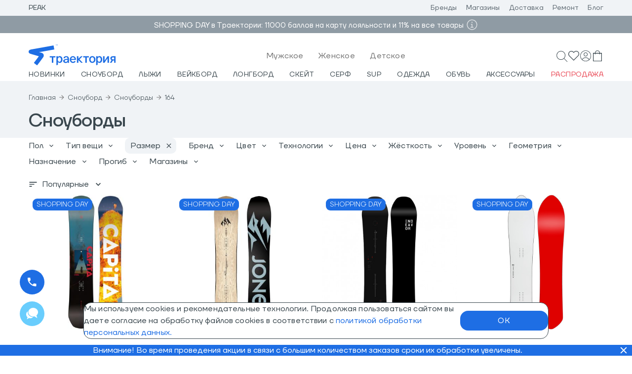

--- FILE ---
content_type: text/html; charset=UTF-8
request_url: https://www.traektoria.ru/snowboard/boards/?SIZE=3f4c4d0a-e98d-4973-b117-0f991a045f8c
body_size: 3171
content:
<!DOCTYPE html>
<!--[if IE 7]>
<html class="no-js lt-ie9 lt-ie8 ie7"> <![endif]-->
<!--[if IE 8]>
<html class="no-js lt-ie9 ie8"> <![endif]-->
<!--[if gt IE 8]><!-->
<html class="no-js"> <!--<![endif]-->
<head prefix="og:http://ogp.me/ns# fb:http://ogp.me/ns/fb# product:http://ogp.me/ns/product#">
	<meta name="robots" content="index, follow" />
    <meta charset="utf-8">
    <meta http-equiv="X-UA-Compatible" content="IE=edge">
    <meta name="viewport" content="width=device-width, initial-scale=1">
    <meta name="yandex-verification" content="69d696352488e451"/>
    <meta name="google-site-verification" content="-o9UvCf5W6QhFtOlO5Ubjv7cMxDjCjUv68M4hfW9rtk"/>
    <meta name="url" content="https://www.traektoria.ru/"/>
    <meta name="theme-color" content="#1E6EE4">
	<meta name="description" content="Купить сноуборд с доставкой по Москве, Санкт-Петербургу, России и СНГ можно в интернет-магазине сноубордического снаряжения Траектория. Успейте заказать свою доску со скидкой!" />
    <title>Сноуборды - купить сноуборд в Москве и Санкт-Петербурге, цены в интернет-магазине Траектория</title>
    <link rel="icon" href="/local/templates/traektoria_api/favicon.ico"/>
    <link rel="icon" type="image/png" href="/local/templates/traektoria_api/favicon.png"/>
    <link rel="icon" type="image/svg+xml" href="/local/templates/traektoria_api/favicon.svg"/>
    <link rel="apple-touch-icon-precomposed" href="/local/templates/traektoria_api/apple-touch-icon.png"/>
	<link href="/bitrix/cache/css/ta/traektoria_api/template_e1744e8a63c2b5ba06353ce8ff0849c0/template_e1744e8a63c2b5ba06353ce8ff0849c0_v1.css?17619253171787" type="text/css"  data-template-style="true" rel="stylesheet" />
<script  src="/bitrix/cache/js/ta/traektoria_api/template_0b992261eb4b1706c8f2af89ae4cbdb0/template_0b992261eb4b1706c8f2af89ae4cbdb0_v1.js?176192531712845"></script>

<script>if(!window.BX)window.BX={};if(!window.BX.message)window.BX.message=function(mess){if(typeof mess==='object'){for(let i in mess) {BX.message[i]=mess[i];} return true;}};</script>
<script>(window.BX||top.BX).message({"pull_server_enabled":"N","pull_config_timestamp":1697456404,"shared_worker_allowed":"Y","pull_guest_mode":"N","pull_guest_user_id":0,"pull_worker_mtime":1745856734});(window.BX||top.BX).message({"PULL_OLD_REVISION":"Для продолжения корректной работы с сайтом необходимо перезагрузить страницу."});</script>
<script>(window.BX||top.BX).message({"JS_CORE_LOADING":"Загрузка...","JS_CORE_NO_DATA":"- Нет данных -","JS_CORE_WINDOW_CLOSE":"Закрыть","JS_CORE_WINDOW_EXPAND":"Развернуть","JS_CORE_WINDOW_NARROW":"Свернуть в окно","JS_CORE_WINDOW_SAVE":"Сохранить","JS_CORE_WINDOW_CANCEL":"Отменить","JS_CORE_WINDOW_CONTINUE":"Продолжить","JS_CORE_H":"ч","JS_CORE_M":"м","JS_CORE_S":"с","JSADM_AI_HIDE_EXTRA":"Скрыть лишние","JSADM_AI_ALL_NOTIF":"Показать все","JSADM_AUTH_REQ":"Требуется авторизация!","JS_CORE_WINDOW_AUTH":"Войти","JS_CORE_IMAGE_FULL":"Полный размер"});</script>

<script src="/bitrix/js/main/core/core.min.js?1756115141229643"></script>

<script>BX.Runtime.registerExtension({"name":"main.core","namespace":"BX","loaded":true});</script>
<script>BX.setJSList(["\/bitrix\/js\/main\/core\/core_ajax.js","\/bitrix\/js\/main\/core\/core_promise.js","\/bitrix\/js\/main\/polyfill\/promise\/js\/promise.js","\/bitrix\/js\/main\/loadext\/loadext.js","\/bitrix\/js\/main\/loadext\/extension.js","\/bitrix\/js\/main\/polyfill\/promise\/js\/promise.js","\/bitrix\/js\/main\/polyfill\/find\/js\/find.js","\/bitrix\/js\/main\/polyfill\/includes\/js\/includes.js","\/bitrix\/js\/main\/polyfill\/matches\/js\/matches.js","\/bitrix\/js\/ui\/polyfill\/closest\/js\/closest.js","\/bitrix\/js\/main\/polyfill\/fill\/main.polyfill.fill.js","\/bitrix\/js\/main\/polyfill\/find\/js\/find.js","\/bitrix\/js\/main\/polyfill\/matches\/js\/matches.js","\/bitrix\/js\/main\/polyfill\/core\/dist\/polyfill.bundle.js","\/bitrix\/js\/main\/core\/core.js","\/bitrix\/js\/main\/polyfill\/intersectionobserver\/js\/intersectionobserver.js","\/bitrix\/js\/main\/lazyload\/dist\/lazyload.bundle.js","\/bitrix\/js\/main\/polyfill\/core\/dist\/polyfill.bundle.js","\/bitrix\/js\/main\/parambag\/dist\/parambag.bundle.js"]);
</script>
<script>(window.BX||top.BX).message({"LANGUAGE_ID":"ru","FORMAT_DATE":"DD.MM.YYYY","FORMAT_DATETIME":"DD.MM.YYYY HH:MI:SS","COOKIE_PREFIX":"BITRIX_SM","SERVER_TZ_OFFSET":"10800","UTF_MODE":"Y","SITE_ID":"ta","SITE_DIR":"\/","USER_ID":"","SERVER_TIME":1762539018,"USER_TZ_OFFSET":0,"USER_TZ_AUTO":"Y","bitrix_sessid":"3f88d4c5329b3e2072f73c51cde476ac"});</script>


<script src="/bitrix/js/pull/protobuf/protobuf.min.js?159714131876433"></script>
<script src="/bitrix/js/pull/protobuf/model.min.js?159714131814190"></script>
<script src="/bitrix/js/main/core/core_promise.min.js?15944022802490"></script>
<script src="/bitrix/js/rest/client/rest.client.min.js?16082792569240"></script>
<script src="/bitrix/js/pull/client/pull.client.min.js?174729788449849"></script>
<script type="text/javascript">BX.setJSList(["/local/modules/kodix.sale/install/js/kodix.sale/kodix_sale.js?172984377412513"]); </script>

<script>BX.setCSSList(['/local/traektoria_ta/build/assets/css/index-6331806a.css']);</script>
<script type="module" crossorigin src="/local/traektoria_ta/build/assets/js/main-70cb5314.js"></script>
<link rel="modulepreload" href="/local/traektoria_ta/build/assets/js/chunk-react-46c63fbc.js?1760964689">
<link rel="modulepreload" href="/local/traektoria_ta/build/assets/js/chunk-material-ui-4be27c53.js?1762355095">
<link rel="modulepreload" href="/local/traektoria_ta/build/assets/js/chunk-lodash-6114c6d4.js?1706628771">
<script type="text/javascript">if (!window.TRK) window.TRK={}; window.TRK.variables = {}; window.TRK.variables = {'environment':'prod'};</script>
<script>(function(w,d,s,l,i){w[l]=w[l]||[];w[l].push({'gtm.start':new Date().getTime(),event:'gtm.js'});var f=d.getElementsByTagName(s)[0],j=d.createElement(s),dl=l!='dataLayer'?'&l='+l:'';j.async=true;j.src='https://www.googletagmanager.com/gtm.js?id='+i+dl;f.parentNode.insertBefore(j,f);})(window,document,'script','dataLayer','GTM-NQP76K4');</script>



</head>
<body>

<div id="root"></div>

<div id="catalog"></div>
<div id="catalog"></div>
<div id="footer"></div>

    <script type="text/javascript">
		window.yandexID = '28188384';
		var ip = {ip_address: "3.15.21.35"};
		(function (m, e, t, r, i, k, a) {
			m[i] = m[i] || function () {
				(m[i].a = m[i].a || []).push(arguments)
			};
			m[i].l = 1 * new Date();
			k = e.createElement(t), a = e.getElementsByTagName(t)[0], k.async = 1, k.src = r, a.parentNode.insertBefore(k, a)
		})
		(window, document, "script", "https://mc.yandex.ru/metrika/tag.js", "ym");

		ym(window.yandexID, "init", {
			clickmap: true,
			trackLinks: true,
			accurateTrackBounce: true,
			triggerEvent: true,
			webvisor: true,
			ecommerce: "dataLayer",
			params: window.ip
		});

		ym(window.yandexID, 'userParams', {
			UserID: ""
		});

		if (typeof yaCounter === 'undefined') {
			window.yaCounter = {};

			yaCounter.reachGoal = function (goal) {
				ym(window.yandexID, 'reachGoal', goal);
			}
		}
    </script>
    <noscript>
        <div><img src="https://mc.yandex.ru/watch/28188384" style="position:absolute; left:-9999px;" alt=""/></div>
    </noscript>
	    <script>
        mindbox = window.mindbox || function() { mindbox.queue.push(arguments); };
        mindbox.queue = mindbox.queue || [];
        mindbox('create', {
            endpointId: 'traektoriaru.Website'
        });
    </script>
    <script src="https://api.s.mindbox.ru/scripts/v1/tracker.js" async></script>
        <script>
		(function (w, d, u, i, o, s, p) {
			if (d.getElementById(i)) {
				return;
			}
			w['MangoObject'] = o;
			w[o] = w[o] || function () {
				(w[o].q = w[o].q || []).push(arguments)
			};
			w[o].u = u;
			w[o].t = 1 * new Date();
			s = d.createElement('script');
			s.async = 1;
			s.id = i;
			s.src = u;
			s.charset = 'utf-8';
			p = d.getElementsByTagName('script')[0];
			p.parentNode.insertBefore(s, p);
		}(window, document, '//widgets.mango-office.ru/widgets/mango.js', 'mango-js', 'mgo'));
		mgo({multichannel: {id: 13761}});
    </script>
</body>
</html>


--- FILE ---
content_type: text/css
request_url: https://www.traektoria.ru/bitrix/cache/css/ta/traektoria_api/template_e1744e8a63c2b5ba06353ce8ff0849c0/template_e1744e8a63c2b5ba06353ce8ff0849c0_v1.css?17619253171787
body_size: 396
content:


/* Start:/local/traektoria_ta/build/assets/css/index-6331806a.css?17326292551613*/
@font-face{font-family:TTFirsNeue-Light;src:url(/local/traektoria_ta/build/assets/fonts/TTFirsNeue-Light-c975bc58.woff2) format("woff2"),url(/local/traektoria_ta/build/assets/fonts/TTFirsNeue-Light-decfd1e7.woff) format("woff");font-weight:300;font-style:normal}@font-face{font-family:TTFirsNeue-Medium;src:url(/local/traektoria_ta/build/assets/fonts/TTFirsNeue-Medium-811a0521.woff2) format("woff2"),url(/local/traektoria_ta/build/assets/fonts/TTFirsNeue-Medium-c46afb23.woff) format("woff");font-weight:500;font-style:normal}@font-face{font-family:TTFirsNeue-ExtraLight;src:url(/local/traektoria_ta/build/assets/fonts/TTFirsNeue-ExtraLight-8cf8209c.woff2) format("woff2"),url(/local/traektoria_ta/build/assets/fonts/TTFirsNeue-ExtraLight-198c1e3c.woff) format("woff");font-weight:200;font-style:normal}@font-face{font-family:TTFirsNeue-DemiBold;src:url(/local/traektoria_ta/build/assets/fonts/TTFirsNeue-DemiBold-42e9a882.woff2) format("woff2"),url(/local/traektoria_ta/build/assets/fonts/TTFirsNeue-DemiBold-80b50acf.woff) format("woff");font-weight:600;font-style:normal}@font-face{font-family:TTFirsNeue-Regular;src:url(/local/traektoria_ta/build/assets/fonts/TTFirsNeue-Regular-8f9353a7.woff2) format("woff2"),url(/local/traektoria_ta/build/assets/fonts/TTFirsNeue-Regular-eabd7e6b.woff) format("woff");font-weight:400;font-style:normal}html,body,#map{background-color:#fff;margin:0;padding:0}.marker-cluster-medium,.marker-cluster-medium div,.marker-cluster-large,.marker-cluster-large div,.marker-cluster-small,.marker-cluster-small div{background-color:#63b7df!important}[hidden]{display:none!important}

/* End */
/* /local/traektoria_ta/build/assets/css/index-6331806a.css?17326292551613 */


--- FILE ---
content_type: text/css
request_url: https://www.traektoria.ru/local/traektoria_ta/build/assets/css/index-84ccee63.css
body_size: 266
content:
.digi-is-container,.digi-ac-block__button,.digi-tip__cloud,#digi-shield .digi-facet__title__name,#digi-shield input{font-family:TTFirsNeue-Regular,sans-serif!important}#digi-shield button{font-family:TTFirsNeue-Regular,sans-serif!important;text-decoration:none!important}@media only screen and (max-width: 1280px){.digi-ac{top:62px!important}}#digi-shield.digi_desktop.digi-is-container{position:fixed;z-index:9999999999!important;overflow-y:auto!important;background-color:#0009;top:calc(var(--digi-top) * 1px)!important;height:calc(100vh - calc(var(--digi-top) * 1px))}#digi-shield.digi_desktop.digi_searchless .digi-main-scroll-wrapper{background:white}.digi-hidden-mobile{position:absolute!important;z-index:-1;opacity:0}.hidden{display:none!important}


--- FILE ---
content_type: image/svg+xml
request_url: https://www.traektoria.ru/local/traektoria_ta/build/img/logo_traektoria.svg
body_size: 1986
content:
<?xml version="1.0" encoding="utf-8"?>
<!-- Generator: Adobe Illustrator 25.4.1, SVG Export Plug-In . SVG Version: 6.00 Build 0)  -->
<svg version="1.1" id="Layer_1" xmlns="http://www.w3.org/2000/svg" xmlns:xlink="http://www.w3.org/1999/xlink" x="0px" y="0px"
	 viewBox="0 0 481.6 114" style="enable-background:new 0 0 481.6 114;" xml:space="preserve">
<style type="text/css">
	.st0{fill:#1E6EE4;}
</style>
<g>
	<g>
		<path class="st0" d="M56.7,64.3c0,0-34.5-9.9-43.7-12.5C3.8,49.2-0.4,46.1,0,38.5l0,0c0.3-5.4,4-9.6,13.9-11.3
			C67.4,17.9,138.1,5.3,138.1,5.3l4.1,21.9l-85.5,15c0,0,8.6,1.1,15.6,3.4c7,2.2,10.3,6.7,11.2,11.5c0.9,5.1-0.1,8.9-3.4,13.3
			C68,86.9,53.7,105.3,46.9,114L29,100.4L56.7,64.3z"/>
		<path class="st0" d="M151.7,5.2V0.7H150V0h4.2v0.7h-1.7v4.5H151.7z"/>
		<path class="st0" d="M156.3,1.2v4h-0.7V0h0.9l1.8,4l0,0l1.8-4h0.9v5.2h-0.7v-4l0,0l-1.7,4h-0.4L156.3,1.2L156.3,1.2z"/>
	</g>
	<path class="st0" d="M322,99.5h-7.8V70.4h-12.1v-6.2h32v6.2h-12v29.1H322z"/>
	<path class="st0" d="M275.5,84.1v15.4h-7.9V64.2h7.9v13.7l0,0L290,64.2h8.9l-17,17.1l17.9,18.2h-9L275.5,84.1L275.5,84.1
		L275.5,84.1z"/>
	<path class="st0" d="M161.9,69c1.1-1.7,2.5-3.1,4.3-4.1s3.9-1.4,6.2-1.4c2.2,0,4.2,0.4,6,1.3c1.9,0.9,3.5,2.1,4.8,3.7
		c1.4,1.6,2.4,3.6,3.2,5.8c0.8,2.3,1.2,4.8,1.2,7.6c0,2.8-0.4,5.4-1.2,7.7c-0.8,2.3-1.8,4.2-3.2,5.8c-1.4,1.6-3,2.9-4.8,3.7
		c-1.9,0.9-3.9,1.3-6,1.3c-2.4,0-4.5-0.5-6.2-1.4c-1.8-1-3.2-2.3-4.3-4.1V111l-7.8,2V64.2h7.8V69z M162.3,87.2
		c0.5,1.5,1.1,2.8,1.9,3.8c0.8,1,1.8,1.8,2.9,2.3c1.1,0.5,2.3,0.8,3.6,0.8c2.8,0,4.9-1.1,6.4-3.2c1.5-2.2,2.3-5.1,2.3-8.9
		c0-3.7-0.8-6.7-2.3-8.8c-1.5-2.2-3.7-3.2-6.4-3.2c-1.3,0-2.5,0.2-3.6,0.7s-2.1,1.2-2.9,2.2c-0.8,1-1.5,2.2-1.9,3.8
		s-0.7,3.3-0.7,5.3C161.6,83.9,161.8,85.7,162.3,87.2z"/>
	<path class="st0" d="M359.2,64.6c2.1,0.7,3.9,1.9,5.6,3.4c1.6,1.5,3,3.4,4,5.7c1,2.3,1.5,5.1,1.5,8.3s-0.5,5.9-1.5,8.3
		c-1,2.3-2.3,4.2-4,5.7c-1.6,1.5-3.5,2.6-5.6,3.3c-2.1,0.7-4.2,1.1-6.3,1.1c-2.2,0-4.3-0.4-6.3-1.1c-2.1-0.7-3.9-1.8-5.6-3.3
		c-1.6-1.5-3-3.4-4-5.7c-1-2.3-1.5-5.1-1.5-8.3s0.5-5.9,1.5-8.3c1-2.3,2.3-4.2,4-5.7c1.6-1.5,3.5-2.6,5.6-3.4
		c2.1-0.7,4.2-1.1,6.3-1.1C355,63.4,357.1,63.8,359.2,64.6z M344.3,87.3c0.5,1.5,1.2,2.8,2,3.7c0.9,1,1.9,1.7,3,2.2s2.3,0.8,3.6,0.8
		c1.2,0,2.4-0.2,3.6-0.8c1.1-0.5,2.1-1.2,3-2.2s1.5-2.2,2-3.7s0.8-3.3,0.8-5.3s-0.3-3.8-0.8-5.3s-1.2-2.8-2-3.8
		c-0.9-1-1.9-1.8-3-2.3s-2.3-0.8-3.6-0.8c-1.2,0-2.4,0.2-3.6,0.8c-1.1,0.5-2.1,1.3-3,2.3s-1.5,2.3-2,3.8s-0.8,3.3-0.8,5.3
		S343.8,85.8,344.3,87.3z"/>
	<path class="st0" d="M382.2,69c1-1.7,2.5-3.1,4.3-4.1s3.9-1.4,6.2-1.4c2.2,0,4.1,0.4,6,1.3s3.5,2.1,4.8,3.7
		c1.4,1.6,2.4,3.6,3.2,5.8c0.8,2.3,1.2,4.8,1.2,7.6c0,2.8-0.4,5.4-1.2,7.7c-0.8,2.3-1.8,4.2-3.2,5.8c-1.4,1.6-3,2.9-4.8,3.7
		c-1.9,0.9-3.9,1.3-6,1.3c-2.4,0-4.4-0.5-6.2-1.4c-1.8-1-3.2-2.3-4.3-4.1V111l-7.8,2V64.2h7.8V69z M382.6,87.2
		c0.5,1.5,1.1,2.8,1.9,3.8s1.8,1.8,2.9,2.3s2.3,0.8,3.6,0.8c2.8,0,4.9-1.1,6.4-3.2c1.5-2.2,2.3-5.1,2.3-8.9c0-3.7-0.8-6.7-2.3-8.8
		c-1.5-2.2-3.7-3.2-6.4-3.2c-1.3,0-2.5,0.2-3.6,0.7s-2.1,1.2-2.9,2.2s-1.5,2.2-1.9,3.8c-0.5,1.5-0.7,3.3-0.7,5.3
		C381.9,83.9,382.1,85.7,382.6,87.2z"/>
	<path class="st0" d="M437.3,99.5V75.1l-16.8,24.5h-7.8V64.2h7.8v24.6l16.8-24.6h7.8v35.3H437.3z"/>
	<path class="st0" d="M473.8,99.5V87.3h-7l-7.2,12.2h-8.9l8.9-14.2c-1.9-0.7-3.4-1.9-4.7-3.6c-1.2-1.6-1.8-3.7-1.8-6.3
		c0-3.6,1.2-6.4,3.5-8.3s5.7-2.9,10.1-2.9h15.1v35.3H473.8L473.8,99.5z M462.8,71.8c-1.2,1-1.8,2.4-1.8,4.2c0,1.9,0.6,3.2,1.7,4
		s2.7,1.2,4.7,1.2h6.4V70.4h-6.1C465.6,70.4,464,70.9,462.8,71.8z"/>
	<path class="st0" d="M199.4,99.9c-1.6-0.5-3-1.2-4.1-2.1c-1.2-0.9-2.1-2-2.7-3.3c-0.6-1.3-1-2.7-1-4.4c0-2.2,0.6-4,1.9-5.4
		c1.3-1.4,3-2.6,5.2-3.5s4.7-1.6,7.6-2.1s5.9-0.9,9.2-1.2v-0.7c0-1.5-0.2-2.7-0.6-3.8c-0.4-1-0.9-1.8-1.6-2.4
		c-0.7-0.6-1.5-1-2.4-1.3s-1.8-0.4-2.8-0.4c-2,0-3.6,0.5-5,1.6c-1.3,1-2,2.6-2.1,4.8h-7.7c0.1-1.8,0.6-3.4,1.4-4.9
		c0.8-1.5,1.8-2.8,3.2-3.8c1.3-1.1,2.9-1.9,4.6-2.5c1.8-0.6,3.7-0.9,5.9-0.9c2.1,0,4.1,0.3,5.9,0.8c1.8,0.5,3.4,1.4,4.8,2.6
		c1.4,1.2,2.4,2.7,3.2,4.7c0.7,1.9,1.1,4.3,1.1,7.1c0,0.4,0,1,0,1.7s0,1.5,0,2.3s0,1.7,0,2.6s0,1.7,0,2.5c0,2.4,0,4.2,0,6.6
		c0,2.2,0,3.4,0,5.5h-6.8c0-0.8,0-1.2,0-2c0-1.1,0-1.5,0-2.8c-1.1,1.9-2.7,3.3-4.7,4.3c-2,0.9-4.3,1.4-6.9,1.4
		C202.7,100.6,201,100.4,199.4,99.9z M208.4,84.1c-2,0.3-3.6,0.8-4.9,1.3c-1.3,0.5-2.2,1.2-2.8,1.9c-0.6,0.7-0.9,1.6-0.9,2.6
		c0,1.5,0.6,2.7,1.8,3.6s2.8,1.3,4.7,1.3c2.9,0,5.2-0.7,6.8-2.2s2.4-3.7,2.4-6.7v-2.7C212.8,83.4,210.4,83.7,208.4,84.1z"/>
	<path class="st0" d="M237.1,88.7c0.6,1.2,1.3,2.2,2.2,3s1.9,1.4,3,1.8s2.2,0.6,3.3,0.6c2.1,0,3.8-0.4,5.4-1.2c2-1,4-3.5,4-3.5
		l5.3,3.7c0,0-1.8,2.6-3.5,4c-1.3,1.1-2.9,1.9-4.7,2.6s-3.8,1-6.1,1c-2.9,0-5.4-0.5-7.6-1.5c-2.2-1-4.1-2.4-5.6-4.1s-2.7-3.7-3.5-6
		s-1.2-4.7-1.2-7.2c0-2.7,0.4-5.1,1.3-7.3c0.9-2.2,2.1-4.1,3.6-5.7c1.6-1.6,3.4-2.9,5.5-3.8s4.4-1.3,6.9-1.3c2.7,0,5.2,0.5,7.3,1.6
		c2.2,1,4,2.5,5.5,4.3s2.6,4,3.3,6.5s1,5.3,0.9,8.2H236C236.1,86,236.5,87.5,237.1,88.7z M242.5,70.3c-1,0.3-2,0.8-2.9,1.5
		s-1.7,1.6-2.3,2.7c-0.7,1.1-1.1,2.5-1.2,4.2h18.4c0-1.4-0.3-2.6-0.9-3.7c-0.5-1.1-1.2-2-2-2.8c-0.8-0.7-1.8-1.3-2.8-1.7
		s-2.2-0.6-3.3-0.6C244.5,69.8,243.5,69.9,242.5,70.3z"/>
	<path class="st0" d="M136.6,99.5h-7.8V70.4h-12.1v-6.2h32v6.2h-12v29.1H136.6z"/>
</g>
</svg>


--- FILE ---
content_type: application/javascript
request_url: https://www.traektoria.ru/local/traektoria_ta/build/assets/js/chunk-index-07518314.js
body_size: 5093
content:
import{j as r,ab as K,H as D,av as ee,g as re,e as F,c as se,aw as te,ax as oe,u as L,ay as ne,az as ie}from"./main-70cb5314.js";import{r as h}from"./chunk-react-46c63fbc.js";import{H as W,a as Q,F as $,b as V}from"./chunk-index-71f1ccb1.js";import{m as E,C as k,G as u,T as I,H as z,k as M,an as ce,j as ae,u as le,i as de,M as pe,N as me,am as Y}from"./chunk-material-ui-4be27c53.js";import{B as ue,a as xe}from"./chunk-index-926826bb.js";import{P as he,D as ge}from"./chunk-index-31df0786.js";import{C as ye,a as fe,b as je}from"./chunk-index-715479a2.js";import{F as be}from"./chunk-index-4f1a9abf.js";import{P as Pe}from"./chunk-index-298db176.js";import{p as we}from"./chunk-index.es-7e43b723.js";import{s as q}from"./chunk-styles-ac681a6b.js";import"./chunk-lodash-6114c6d4.js";import"./chunk-index-eb758924.js";import"./chunk-index-c2ea3442.js";import"./chunk-index-8e1e531d.js";import"./chunk-index-43fec585.js";import"./chunk-ListItemButton-b894bd0c.js";import"./chunk-generateUtilityClasses-7f2e4426.js";import"./chunk-index-dd380018.js";import"./chunk-index-ddf26578.js";import"./chunk-v4-4a60fe23.js";import"./chunk-index-d0558943.js";import"./chunk-index-4eb2d48a.js";import"./chunk-index-2ca5e169.js";import"./chunk-index-b03180fd.js";import"./chunk-swiper.min-1a9b3adc.js";import"./chunk-scrollbar.min-132ea1fd.js";import"./chunk-createSvgIcon-6f408946.js";import"./chunk-effect-fade-3002a904.js";import"./chunk-index-7ac17b17.js";import"./chunk-index-b1bd3b5d.js";import"./chunk-pagination-759086be.js";const Se=E(s=>({pageHeaderWrapper:{backgroundColor:s.color.black20},pageHeaderContainer:{"@media (min-width: 1280px)":{paddingTop:"24px",paddingBottom:"24px"}},childrenStyle:{"@media (max-width: 1024px)":{width:"100%"}}}),{name:"PageHeader"});function ve({children:s}){const o=Se();return r.jsx(k,{disableGutters:!0,maxWidth:!1,className:o.pageHeaderWrapper,children:r.jsx(k,{fixed:!0,maxWidth:"xl",classes:{root:o.pageHeaderContainer},children:r.jsx(u,{container:!0,spacing:3,className:o.childrenStyle,children:s})})})}const Ce=E(s=>({mainBlock:{paddingBlock:9,"@media (max-width: 1280px)":{paddingBlockStart:0}},headerRoot:{paddingInlineStart:9,"@media (min-width: 1280px)":{paddingBlockStart:s.spacing(2)}},headerText:{"@media (min-width: 390px)":{fontSize:s.typography.pxToRem(37),lineHeight:s.typography.pxToRem(37)},"@media (max-width: 360px)":{fontSize:s.typography.pxToRem(31),lineHeight:s.typography.pxToRem(31)}},categoryBtn:{padding:0},textLink:{"&:not(:last-child)":{paddingBottom:6}}}),{name:"CatalogHeader"}),Ie=({categoryName:s,seoBlock:o={}})=>{const c=Ce(),e=o==null?void 0:o.h1,i=o==null?void 0:o.seo_popular_query,t=K(i),{meta_desc:a,meta_title:n}=o;return r.jsxs(r.Fragment,{children:[r.jsxs(D,{children:[r.jsx("meta",{property:"og:type",content:"website"}),r.jsx("meta",{property:"og:title",content:n}),r.jsx("meta",{property:"og:description",content:a}),r.jsx("meta",{property:"og:image",content:location.origin+"/local/traektoria_ta/build/img/logo_traektoria.svg"}),r.jsx("meta",{property:"og:url",content:location.href}),r.jsx("meta",{property:"og:site_name",content:"Траектория"})]}),r.jsxs(u,{xs:12,classes:{root:c.mainBlock},children:[r.jsx(u,{container:!0,item:!0,alignItems:"baseline",classes:{root:c.headerRoot},spacing:3,children:r.jsx(u,{item:!0,xs:"auto",children:r.jsx(I,{variant:"h1",classes:{root:c.headerText},children:e||s})})}),Array.isArray(t)&&r.jsx(he,{popularQuerySeoArray:t})]})]})},J=E(s=>({headerPopular:{"@media (max-width: 1024px)":{height:41}},chipRoot:{background:"#FFFFFF",borderRadius:"10px",fontSize:"0.85rem",lineHeight:"20px",color:"#5D6871","@media (max-width: 960px)":{fontSize:s.fontsUp?"0.95rem":"0.85rem"}},chipIcon:{color:s.color.black60,"&:hover":{color:s.color.black60}},chipSkeleton:{width:200,height:32,backgroundColor:s.color.black40,borderRadius:10}}));function ke({items:s}){const o=J();return h.useMemo(()=>r.jsx(r.Fragment,{children:s.map((c,e)=>r.jsx(u,{item:!0,xs:"auto",sm:"auto",md:"auto",lg:"auto",xl:"auto",children:r.jsx(ae,{variant:"rect",classes:{root:o.chipSkeleton},animation:"wave"})},e))}),[s])}function Fe({popularTags:s}){const o=J(),c=ee(8),e=()=>{console.info("You clicked the delete icon.")};return s?r.jsx(z,{mdDown:!0,children:r.jsxs(u,{item:!0,spacing:3,container:!0,alignItems:"center",justifyContent:"flex-start",className:o.headerPopular,children:[s.map((i,t)=>r.jsx(u,{item:!0,xs:"auto",sm:"auto",md:"auto",lg:"auto",xl:"auto",children:r.jsx(M,{classes:{root:o.chipRoot},label:i.title},t)},t)),r.jsx(u,{item:!0,xs:"auto",sm:"auto",md:"auto",lg:"auto",xl:"auto",children:r.jsx(M,{classes:{root:o.chipRoot,deleteIcon:o.chipIcon},onClick:e,onDelete:e,label:"еще",deleteIcon:r.jsx(ce,{color:"primary"})})})]})}):r.jsx(z,{mdDown:!0,children:r.jsx(u,{container:!0,spacing:3,alignItems:"center",justifyContent:"flex-start",className:o.headerPopular,children:r.jsx(ke,{items:c})})})}const Ne=re({bitrix_sessid:1}).sessid,_e=({sku:s=[],yandexClickProd:o,recomBlockId:c})=>{const e=q(),[i]=F(),[t,a]=h.useState([]);return h.useEffect(()=>{s.length&&fetch(`/slim/pages/products/sku/get/byid/fast/?sessid=${Ne}`,{method:"POST",body:JSON.stringify({id:s}),headers:{"Content-Type":"application/json"}}).then(n=>n.json()).then(({data:n})=>Object.values(n)).then(a)},[s]),t.length?r.jsx(we,{hideScrollbars:!1,horizontal:!0,vertical:!1,nativeMobileScroll:!0,className:e.weblayerWrapper,children:r.jsx("div",{className:se(e.weblayerInnerWrapper,e.weblayerForMain),children:t.map(n=>{var d;return(d=n.skuList)==null?void 0:d.filter(p=>s.includes(p.id)).map(p=>{var y,x;return r.jsx(u,{item:!0,md:3,xs:6,className:e.weblayerItemMain,children:r.jsx("a",{className:e.weblayerItemLink,href:`${n.detailPageUrl}?SKU=${p.id}`,target:"_blank",rel:"noreferrer",onClick:()=>{var m;(m=window.ym)==null||m.call(window,28188384,"reachGoal",o),i({type:"viewItem",recomBlockId:c,product_id:n.id,sku_id:p.id})},children:r.jsxs("div",{className:"img-wrapper",children:[r.jsx("img",{className:e.weblayerItemImg,src:Ee({model:n,SKU:p}),width:"200px",alt:""}),r.jsx("p",{className:e.productCategory,children:Te((x=(y=n.properties.find(({code:m})=>m==="THING_TYPE"))==null?void 0:y.value)==null?void 0:x.toLowerCase())}),r.jsxs(I,{itemProp:"name",variant:"body1",component:"span",classes:{root:e.mainProductName},children:[r.jsx("b",{children:n.brand.name})," ",n.model]}),r.jsxs("div",{className:e.priceWrapper,children:[r.jsxs(I,{variant:"body1",component:"span",classes:{body1:e.mainProductPrice},children:[Number(p.retailPrice).toLocaleString()," ₽"]})," ",p.retailPrice<p.basePrice&&r.jsxs(I,{variant:"body1",component:"span",className:e.productOldPrice,children:[Number(p.basePrice).toLocaleString()," ₽"]})]})]})})},p.id)})})})}):null};function Te(s=""){return s.charAt(0).toUpperCase()+s.slice(1)}function Ee({model:s,SKU:o,dimensions:c="1500x1500"}){var i,t;const e=(i=s.offersGallery)==null?void 0:i.find(({color:a})=>a===o.color);if(e)return(t=e.imagesSrc[e.images[0]].find(a=>a.dimensions===c))==null?void 0:t.src}const He=()=>h.useMemo(()=>{const s=new URLSearchParams(window.location.search),c=window.location.pathname.split("/").filter(Boolean),e=n=>n?n.split("~").map(d=>({value:isNaN(Number(d))?d:Number(d)})):[],i=c.filter(n=>n.startsWith("gender-")).flatMap(n=>n.replace("gender-","").split("~")).map(n=>({value:n.trim()})),t=e(s.get("GENDER_PUB"));return{filter:{sections:e(s.get("SECTIONS")),gender:[...i,...t]}}},[window.location.pathname]),Re=(s,o)=>{const{data:c,isSuccess:e}=te({sectionId:s,filter:o}),{data:i,isSuccess:t}=oe({sectionId:s,filter:o});return h.useMemo(()=>{const n=(c==null?void 0:c.recomProductData)??[],d=(i==null?void 0:i.recomProductData)??[];return Array.isArray(n)&&n.length&&e?{products:n,viewGoal:"personalViewCat",clickGoal:"personalClickCat",title:"Специально для вас",recomBlockId:"SECTION_PERSONAL"}:Array.isArray(d)&&d.length&&t?{products:d,viewGoal:"hitsViewCat",clickGoal:"hitsClickCat",title:"Хиты категории",recomBlockId:"SECTION_POPULAR"}:{products:[],viewGoal:null,clickGoal:null,title:""}},[c,i,e,t])},Be=({className:s,sectionId:o})=>{const c=q(),{filter:e}=He(),i=h.useRef(null),[t,a]=h.useState(!1),{products:n,viewGoal:d,clickGoal:p,title:y,recomBlockId:x}=Re(o,e),[m]=F();return h.useEffect(()=>{if(!i.current||t||!d)return;const f=new IntersectionObserver(j=>{j.forEach(g=>{var P;g.isIntersecting&&((P=window.ym)==null||P.call(window,28188384,"reachGoal",d),m({type:"recommendationsBlockView",recomBlockId:x}),a(!0),f.disconnect())})},{threshold:.1});return f.observe(i.current),()=>f.disconnect()},[d,t]),n.length?r.jsx(k,{fixed:!0,maxWidth:"xl",classes:{root:s},ref:i,children:r.jsxs(u,{item:!0,xs:12,classes:{root:c.marginBottom},children:[r.jsx(I,{classes:{root:c.sectionHeaderText},variant:"h4",children:y}),r.jsx(_e,{sku:n,yandexClickProd:p,recomBlockId:x})]})}):null},Ge=E(s=>({catalogWrapper:{backgroundColor:"#FFFFFF",position:"relative","& .breadcrumb-container":{"--breadcrumb-bg":"#F0F3F6"}},blogWrapper:{backgroundColor:"#3A474E",padding:"80px 0"},blogHeaderText:{"@media (max-width: 479px)":{fontSize:s.typography.pxToRem(20)}},blogSectionHeader:{paddingBottom:40},Backdrop:{zIndex:s.zIndex.drawer,position:"absolute",backgroundColor:"rgba(255, 255, 255, 0.5)"},loader:{position:"absolute",top:300},errorText:{fontSize:s.typography.pxToRem(33),lineHeight:s.typography.pxToRem(40),fontFamily:"TTFirsNeue-Medium, sans-serif","@media (max-width: 960px)":{textAlign:"center",fontSize:s.typography.pxToRem(27)}},errorGrid:{marginBlockStart:60},RecommendateBlock:{marginTop:16}}),{name:"CatalogPage"}),U=({headerContent:s,page:o,isLoading:c,catalogData:e,error:i})=>{var R,B,G,A,O;const t=Ge(),a=le("(max-width: 940px)"),[n,d]=h.useState(),[p,y]=h.useState([]),x=(R=e==null?void 0:e.products)==null?void 0:R.length,m=(G=(B=i==null?void 0:i.MAIN)==null?void 0:B[0])==null?void 0:G.message,f=!!x||m,j=s==null?void 0:s.SEO_BLOCK,g=e==null?void 0:e.breadcrumb,P=!!(g!=null&&g.length),S="Catalog",w=(A=e==null?void 0:e.products)==null?void 0:A.filter(l=>l.colors_list.length),N=l=>w.find(({product_id:b})=>b==l),_=l=>w.findIndex(({product_id:b})=>b==l),[T]=F(),X=l=>{if(l.length<1)return;y(v=>[...v,...l.map(Number)]);const b=l.map(v=>{var C;return{id:v,price:(C=N(v))==null?void 0:C.colors_list[0].retail_price,index:_(v)}});T({type:"showProducts",products:b})},Z=h.useMemo(()=>new IntersectionObserver((l,b)=>{const v=l.filter(C=>C.isIntersecting).map(C=>C.target.dataset.id);X(v)},{threshold:.1}),[e==null?void 0:e.products]),H=!(e!=null&&e.sorts.filter(({code:l})=>l!=="sort").some(({is_active:l})=>l))&&(e==null?void 0:e.name)==="Одежда"?[...w].sort((l,b)=>b.badges.length-l.badges.length):w;return((O=i==null?void 0:i[0])==null?void 0:O.code)===404?r.jsx(Pe,{}):r.jsxs(r.Fragment,{children:[c?r.jsx(k,{fixed:!0,maxWidth:"xl",children:r.jsx(u,{container:!0,spacing:4,children:r.jsx(ye,{count:12})})}):f&&r.jsxs(de,{className:t.catalogWrapper,children:[r.jsxs(ve,{children:[P&&r.jsx(ue,{items:g,children:r.jsx(xe,{})}),r.jsx(Ie,{categoryName:e==null?void 0:e.name,seoBlock:j}),Array.isArray(e==null?void 0:e.popular_tags)&&!!(e!=null&&e.popular_tags.length)&&r.jsx(u,{item:!0,xs:12,children:r.jsx(Fe,{popularTags:e==null?void 0:e.popular_tags})})]}),r.jsxs(k,{fixed:!0,maxWidth:"xl",children:[r.jsx(be,{headerContent:s,page:o,filterData:e}),r.jsx(u,{container:!0,spacing:4,itemProp:"hasOfferCatalog",itemScope:!0,itemType:"http://schema.org/OfferCatalog",children:w&&(H==null?void 0:H.map((l,b)=>r.jsxs(r.Fragment,{children:[r.jsx(fe,{product:l,pageName:S,catalogName:e==null?void 0:e.name,productPosition:b+1,setShowDisplayProductSizes:d,showDisplayProductSiazes:n===(l==null?void 0:l.product_id),observer:Z,viewed:p.includes(l.product_id)},l.product_id),b===(a?5:11)&&r.jsx(r.Fragment,{children:r.jsx(Be,{className:t.RecommendateBlock,sectionId:e==null?void 0:e.id})})]})))}),m&&r.jsx(u,{spacing:4,classes:{root:t.errorGrid},children:r.jsx(I,{variant:"body1",classes:{root:t.errorText},children:m})}),r.jsx(je,{headerContent:s,items:e==null?void 0:e.navigation,sumProducs:x}),r.jsx(ge,{seoBlock:j})]})]}),r.jsx(pe,{classes:{root:t.Backdrop},invisible:c,open:c??!1,children:r.jsx(me,{classes:{root:t.loader},color:"primary"})})]})},gr=s=>{var x,m,f,j,g,P,S;const o=L(),[c]=F(),{data:e,isFetching:i,error:t}=ne({pathname:o.pathname,params:o.search}),a=(m=(x=e==null?void 0:e.data)==null?void 0:x.MAIN)==null?void 0:m.content,n=(j=(f=e||(t==null?void 0:t.data))==null?void 0:f.data)==null?void 0:j.HEADER,d=(P=(g=e||(t==null?void 0:t.data))==null?void 0:g.data)==null?void 0:P.FOOTER,p=(S=e||(t==null?void 0:t.data))==null?void 0:S.errors;h.useEffect(()=>{a&&c({type:"viewCategory",section_id:a.id})},[a]);const y=a==null?void 0:a.products.filter(w=>w.colors_list.length).reduce((w,N,_)=>{var T;return{...w,[`contentIds[${_}][ID]`]:N.product_id,[`contentIds[${_}][PRICE]`]:(T=N.colors_list[0])==null?void 0:T.retail_price}},{});return r.jsxs(r.Fragment,{children:[r.jsx(W,{content:n,aditionalEventData:y,children:r.jsx(Q,{isFetching:i})}),r.jsx(U,{isLoading:i,headerContent:n,catalogData:a,error:p}),r.jsx(Y,{container:document.getElementById("footer"),children:r.jsx($,{content:d,children:r.jsx(V,{isLoading:i})})})]})},yr=s=>{var y,x,m,f;const o=L(),[c]=F(),{data:e,isFetching:i}=ie({pathname:o.pathname,params:o.search}),t=(x=(y=e==null?void 0:e.data)==null?void 0:y.MAIN)==null?void 0:x.content,a=(m=e==null?void 0:e.data)==null?void 0:m.HEADER,n=(f=e==null?void 0:e.data)==null?void 0:f.FOOTER,d=e==null?void 0:e.errors;h.useEffect(()=>{t&&c({type:"viewCategory",section_id:t.id})},[t]);const p=t==null?void 0:t.products.filter(j=>j.colors_list.length).reduce((j,g,P)=>{var S;return{...j,[`contentIds[${P}][ID]`]:g.product_id,[`contentIds[${P}][PRICE]`]:(S=g.colors_list[0])==null?void 0:S.retail_price}},{});return r.jsxs(r.Fragment,{children:[r.jsx(W,{content:a,aditionalEventData:p,children:r.jsx(Q,{isFetching:i})}),r.jsxs(Y,{container:document.getElementById("footer"),children:[r.jsx(U,{isLoading:i,headerContent:a,catalogData:t,error:d}),r.jsx($,{content:n,children:r.jsx(V,{isLoading:i})})]})]})};export{gr as Catalog,yr as Promo};


--- FILE ---
content_type: application/javascript
request_url: https://www.traektoria.ru/local/traektoria_ta/build/assets/js/chunk-index-b1bd3b5d.js
body_size: 914
content:
import{j as o,q as C,r as a,aC as f}from"./main-70cb5314.js";import{b as O}from"./chunk-index-4eb2d48a.js";import{G as P,B as h}from"./chunk-material-ui-4be27c53.js";import{D as g}from"./chunk-index-2ca5e169.js";import{B}from"./chunk-index-d0558943.js";const L=({props:r,setOpenInfo:s,setOpenCart:d,getBasket:u})=>{var E;const e=()=>{s(!1),d(!0),u()};if(!r)return null;const c=r.NAME,t=r.PRICE,i=r.PRODUCT_INFO,n=i.DETAIL_PAGE_URL,l=i.OFFERS_GALLERY,x=i.TREE_PROPS.COLOR.VALUE,R=i.TREE_PROPS.SIZE.VALUE,j=(E=r.PROPERTIES.find(S=>S.CODE==="CML2_ARTICLE"))==null?void 0:E.VALUE,A=r==null?void 0:r.IS_PREORDER;return o.jsxs(o.Fragment,{children:[o.jsx(O,{sku:0,itemName:c,link:n,imgPath:C(l,x,"200x200"),color:x,size:R,currentPrice:t,article:j,isPreorder:A}),o.jsx(P,{item:!0,sm:6,xs:12,children:o.jsx(h,{onClick:e,style:{padding:"8px 16px",fontSize:14},fullWidth:!0,color:"secondary",variant:"outlined",children:"Перейти в корзину"})}),o.jsx(P,{item:!0,sm:6,xs:12,children:o.jsx(h,{href:a.checkout.index,style:{padding:"8px 16px",fontSize:14},fullWidth:!0,color:"default",variant:"contained",children:"Оформить заказ"})})]})};function G({cartItem:r,open:s,handleClose:d,getBasket:u,setOpenCart:e,setOpenInfo:c,openCart:t,basketLoading:i,basketData:n}){var l;return r.status==="error"?o.jsx(f,{error:!0,open:s,autoHideDuration:3e3,onClose:d,title:r.errors[0].message}):o.jsxs(o.Fragment,{children:[o.jsx(f,{open:s,autoHideDuration:3e3,onClose:d,title:Array.isArray(r==null?void 0:r.data)?"Товара нет":"Добавлено в корзину",children:o.jsx(o.Fragment,{children:!Array.isArray(r==null?void 0:r.data)&&o.jsx(L,{props:r==null?void 0:r.data,getBasket:u,setOpenCart:e,setOpenInfo:c})})}),o.jsx(g,{isWrapped:!0,showCloseIcon:!0,open:t,onClose:()=>e(!1),handlerCloseIcon:()=>e(!1),anchor:"right",closeIconPosition:"right",children:o.jsx(B,{loading:i,itemsBasket:n==null?void 0:n.data.BASKET,pricesBasket:n==null?void 0:n.data.ORDER_PRICES,couponList:Object.values(((l=n==null?void 0:n.data.DISCOUNT_DATA)==null?void 0:l.COUPON_LIST)??{})})})]})}export{G as B};


--- FILE ---
content_type: application/javascript
request_url: https://www.traektoria.ru/local/traektoria_ta/build/assets/js/chunk-scrollbar.min-132ea1fd.js
body_size: 5821
content:
import{g as I,h as J,$ as G,n as V}from"./chunk-swiper.min-1a9b3adc.js";import{j as a,aC as L,o as w,c as ee,a0 as q,b as X,aB as oe,aD as ae}from"./main-70cb5314.js";import{r as T,R as te}from"./chunk-react-46c63fbc.js";import{m as W,I as Y,aE as re,aF as le,i as K,T as O,am as ne,G as A,L as se,ae as ie,s as ce,t as de,B as ue,k as pe}from"./chunk-material-ui-4be27c53.js";import{b as fe}from"./chunk-index-4eb2d48a.js";import{D as ge}from"./chunk-index-2ca5e169.js";import{U as be}from"./chunk-index-dd380018.js";import{i as me}from"./chunk-generateUtilityClasses-7f2e4426.js";import{r as xe}from"./chunk-createSvgIcon-6f408946.js";function Re({swiper:e,extendParams:c,on:s,emit:x}){const d=I();let p=!1,h=null,u=null,k,f,b,j;c({scrollbar:{el:null,dragSize:"auto",hide:!1,draggable:!1,snapOnRelease:!0,lockClass:"swiper-scrollbar-lock",dragClass:"swiper-scrollbar-drag"}}),e.scrollbar={el:null,dragEl:null,$el:null,$dragEl:null};function $(){if(!e.params.scrollbar.el||!e.scrollbar.el)return;const{scrollbar:o,rtlTranslate:n,progress:r}=e,{$dragEl:l,$el:t}=o,g=e.params.scrollbar;let S=f,i=(b-f)*r;n?(i=-i,i>0?(S=f-i,i=0):-i+f>b&&(S=b+i)):i<0?(S=f+i,i=0):i+f>b&&(S=b-i),e.isHorizontal()?(l.transform(`translate3d(${i}px, 0, 0)`),l[0].style.width=`${S}px`):(l.transform(`translate3d(0px, ${i}px, 0)`),l[0].style.height=`${S}px`),g.hide&&(clearTimeout(h),t[0].style.opacity=1,h=setTimeout(()=>{t[0].style.opacity=0,t.transition(400)},1e3))}function M(o){!e.params.scrollbar.el||!e.scrollbar.el||e.scrollbar.$dragEl.transition(o)}function P(){if(!e.params.scrollbar.el||!e.scrollbar.el)return;const{scrollbar:o}=e,{$dragEl:n,$el:r}=o;n[0].style.width="",n[0].style.height="",b=e.isHorizontal()?r[0].offsetWidth:r[0].offsetHeight,j=e.size/(e.virtualSize+e.params.slidesOffsetBefore-(e.params.centeredSlides?e.snapGrid[0]:0)),e.params.scrollbar.dragSize==="auto"?f=b*j:f=parseInt(e.params.scrollbar.dragSize,10),e.isHorizontal()?n[0].style.width=`${f}px`:n[0].style.height=`${f}px`,j>=1?r[0].style.display="none":r[0].style.display="",e.params.scrollbar.hide&&(r[0].style.opacity=0),e.params.watchOverflow&&e.enabled&&o.$el[e.isLocked?"addClass":"removeClass"](e.params.scrollbar.lockClass)}function C(o){return e.isHorizontal()?o.type==="touchstart"||o.type==="touchmove"?o.targetTouches[0].clientX:o.clientX:o.type==="touchstart"||o.type==="touchmove"?o.targetTouches[0].clientY:o.clientY}function D(o){const{scrollbar:n,rtlTranslate:r}=e,{$el:l}=n;let t;t=(C(o)-l.offset()[e.isHorizontal()?"left":"top"]-(k!==null?k:f/2))/(b-f),t=Math.max(Math.min(t,1),0),r&&(t=1-t);const g=e.minTranslate()+(e.maxTranslate()-e.minTranslate())*t;e.updateProgress(g),e.setTranslate(g),e.updateActiveIndex(),e.updateSlidesClasses()}function E(o){const n=e.params.scrollbar,{scrollbar:r,$wrapperEl:l}=e,{$el:t,$dragEl:g}=r;p=!0,k=o.target===g[0]||o.target===g?C(o)-o.target.getBoundingClientRect()[e.isHorizontal()?"left":"top"]:null,o.preventDefault(),o.stopPropagation(),l.transition(100),g.transition(100),D(o),clearTimeout(u),t.transition(0),n.hide&&t.css("opacity",1),e.params.cssMode&&e.$wrapperEl.css("scroll-snap-type","none"),x("scrollbarDragStart",o)}function y(o){const{scrollbar:n,$wrapperEl:r}=e,{$el:l,$dragEl:t}=n;p&&(o.preventDefault?o.preventDefault():o.returnValue=!1,D(o),r.transition(0),l.transition(0),t.transition(0),x("scrollbarDragMove",o))}function v(o){const n=e.params.scrollbar,{scrollbar:r,$wrapperEl:l}=e,{$el:t}=r;p&&(p=!1,e.params.cssMode&&(e.$wrapperEl.css("scroll-snap-type",""),l.transition("")),n.hide&&(clearTimeout(u),u=V(()=>{t.css("opacity",0),t.transition(400)},1e3)),x("scrollbarDragEnd",o),n.snapOnRelease&&e.slideToClosest())}function m(o){const{scrollbar:n,touchEventsTouch:r,touchEventsDesktop:l,params:t,support:g}=e,i=n.$el[0],H=g.passiveListener&&t.passiveListeners?{passive:!1,capture:!1}:!1,_=g.passiveListener&&t.passiveListeners?{passive:!0,capture:!1}:!1;if(!i)return;const F=o==="on"?"addEventListener":"removeEventListener";g.touch?(i[F](r.start,E,H),i[F](r.move,y,H),i[F](r.end,v,_)):(i[F](l.start,E,H),d[F](l.move,y,H),d[F](l.end,v,_))}function N(){e.params.scrollbar.el&&m("on")}function B(){e.params.scrollbar.el&&m("off")}function z(){const{scrollbar:o,$el:n}=e;e.params.scrollbar=J(e,e.originalParams.scrollbar,e.params.scrollbar,{el:"swiper-scrollbar"});const r=e.params.scrollbar;if(!r.el)return;let l=G(r.el);e.params.uniqueNavElements&&typeof r.el=="string"&&l.length>1&&n.find(r.el).length===1&&(l=n.find(r.el));let t=l.find(`.${e.params.scrollbar.dragClass}`);t.length===0&&(t=G(`<div class="${e.params.scrollbar.dragClass}"></div>`),l.append(t)),Object.assign(o,{$el:l,el:l[0],$dragEl:t,dragEl:t[0]}),r.draggable&&N(),l&&l[e.enabled?"removeClass":"addClass"](e.params.scrollbar.lockClass)}function R(){B()}s("init",()=>{z(),P(),$()}),s("update resize observerUpdate lock unlock",()=>{P()}),s("setTranslate",()=>{$()}),s("setTransition",(o,n)=>{M(n)}),s("enable disable",()=>{const{$el:o}=e.scrollbar;o&&o[e.enabled?"removeClass":"addClass"](e.params.scrollbar.lockClass)}),s("destroy",()=>{R()}),Object.assign(e.scrollbar,{updateSize:P,setTranslate:$,init:z,destroy:R})}const he=({wishListItem:e,open:c,handleClose:s})=>a.jsx(L,{open:c,onClose:s,title:"Товар добавлен в избранное",children:a.jsx(a.Fragment,{children:!Array.isArray(e==null?void 0:e.data)&&a.jsx(fe,{sku:e==null?void 0:e.data.SKU_ID,itemName:e==null?void 0:e.data.NAME,link:e==null?void 0:e.data.URL,imgPath:e==null?void 0:e.data.IMAGE.PATH,color:e==null?void 0:e.data.COLOR,size:e==null?void 0:e.data.SIZE,currentPrice:e==null?void 0:e.data.PRICES.RETAIL.PRICE_DISPLAY})})}),ye=({event:e,inWishlist:c,handleAddWishlist:s,handleDeleteWishlist:x,handleClick:d,colorRef:p,setOpenUserAuth:h,setOpenPopUp:u})=>c?x():(d(p),e.preventDefault(),h(!0),s(),u(!0)),ve=e=>{var c;(c=e==null?void 0:e.current)==null||c.scrollIntoView({behavior:"smooth",block:"end",inline:"nearest"})},Se=W(e=>({productRoot:{position:"relative",paddingBottom:e.spacing(5)},productRootHover:{"&:hover $favoriteIconStyle":{display:"block"}},productSmall:{width:280,"@media (max-width: 1440px)":{width:256},"@media (max-width: 1280px)":{width:256}},productMedium:{width:325,"@media (max-width: 1440px)":{width:256},"@media (max-width: 1280px)":{width:256}},productBig:{width:"100%","@media (max-width: 1440px)":{width:"100%"},"@media (max-width: 1280px)":{width:"100%"},"@media (max-width: 479px)":{width:"100%"}},productMain:{width:"100%","@media (max-width: 1440px)":{width:"100%"},"@media (max-width: 1280px)":{width:"100%"},"@media (max-width: 479px)":{width:"100%"}},containerLink:{height:"inherit"},badgeGrid:{display:"flex",flexDirection:"column",alignItems:"start",position:"absolute",left:"8px",top:"8px",zIndex:10,textTransform:"uppercase","& div":{height:24,fontSize:e.typography.pxToRem(14)},"& div + div":{marginBlockStart:15}},badgeStyle:{borderRadius:9,backgroundColor:e.color.black0,border:"1px solid currentcolor"},badgeSoon:{color:"#b1dff1"},badgeNew:{color:"#1e6ee4"},productImgGrid:{"aspect-ratio":1,width:"100%",display:"flex",justifyContent:"center","@media (min-width: 540px)":{marginBlockEnd:15}},imgHover:{" :first-child":{display:"block"},"& :last-child":{display:"none"},"&:hover :first-child":{display:"none"},"&:hover :last-child":{display:"block"}},productImg:{objectFit:"contain"},productImgTechno:{width:"20%",position:"absolute",bottom:"-5%",zIndex:10},setNoQuantity:{flexDirection:"column","& svg":{margin:"0 !important"}},sizeContainer:{position:"absolute",left:0,bottom:0,padding:"0 10px",zIndex:1e3},sizeBtn:{minWidth:71,minHeight:32,color:e.color.black100,borderRadius:10,backgroundColor:"#FFFFFF","@media (min-width: 1656px)":{minWidth:87,minHeight:35}},sizeBtnClickable:{"&$sizeBtnOutlined":{"&:hover, &:focus":{backgroundColor:"#F0F3F6"}}},favoriteIconStyle:{display:"none",color:"#E0E3E6"},abFlagFavoriteIconStyle:{display:"block",color:"#3A474E"},productPageFavoriteIconStyle:{color:e.color.black100},sizeBtnOutlined:{borderColor:e.color.black40},favoriteIcon:{top:5,right:8,position:"absolute",zIndex:2e3},btnAddToWish:{borderColor:e.color.black100,borderWidth:"1.25px",borderStyle:"solid",borderRadius:"1rem",width:"100%",padding:16,height:"100%"},paper:{maxWidth:230,padding:"8px 12px",borderRadius:4},popoverText:{fontSize:e.typography.pxToRem(14)},customPaperStyle:{width:"230px",padding:"8px 12px",borderRadius:"4px",position:"absolute",zIndex:1,backgroundColor:"#fff",border:"1px solid rgba(0, 16, 61, 0.16)",opacity:1,transform:"none",transition:"opacity 232ms cubic-bezier(0.4, 0, 0.2, 1) 0ms, transform 155ms cubic-bezier(0.4, 0, 0.2, 1) 0ms",boxShadow:"0px 5px 5px -3px rgb(0 0 0 / 20%), 0px 8px 10px 1px rgb(0 0 0 / 14%), 0px 3px 14px 2px rgb(0 0 0 / 12%)"},productPopUpPosition:{transform:"translateX(-50%)",left:"50%"},catalogPopUpPosition:{top:"32px",left:"50%",transform:"translateX(-50%)"}}),{name:"CardPreview"}),He=({setClickOnWishListIcon:e,inWishlist:c,productSku:s,isUserAuth:x,addWishList:d,wishListItem:p,colorRef:h,parentRef:u,actionWishlist:k,isCatalogPage:f,isProductPage:b,showWishListIcon:j})=>{const $=()=>{k({url:X.user.wishlist.delete,id:s})},M=()=>f?e&&e(!0):k({url:X.user.wishlist.add,id:s}),[P,C]=T.useState(!1),[D,E]=te.useState(!1),[y,v]=T.useState(!1),m=Se(),N=b?m.productPageFavoriteIconStyle:m.favoriteIconStyle,B=b?m.btnAddToWish:m.favoriteIcon,z=b?m.productPopUpPosition:m.catalogPopUpPosition,R=w(t=>t.userAuth.authScreen),n=!c&&x&&D,r=(p==null?void 0:p.status)!=="error"&&(p==null?void 0:p.data);T.useEffect(()=>{const t=g=>{var S;u!=null&&u.current&&!((S=u==null?void 0:u.current)!=null&&S.contains(g.target))&&(E(!1),e&&e(!1))};return document.addEventListener("mousedown",t),()=>{document.removeEventListener("mousedown",t)}},[u]),T.useEffect(()=>{d&&(C(d),E(!1))},[d]);const l=(t,g)=>{g!=="clickaway"&&C(!1)};return a.jsxs(a.Fragment,{children:[a.jsx(Y,{onClick:t=>{ye({event:t,inWishlist:c,handleAddWishlist:M,handleDeleteWishlist:$,handleClick:ve,colorRef:h,setOpenUserAuth:v,setOpenPopUp:E})},classes:{root:B},type:"button",color:"secondary",children:c&&a.jsx(re,{color:"primary"})||a.jsx(le,{className:ee(N,"fadeOnHover",{[m.abFlagFavoriteIconStyle]:j}),viewBox:"0 0 20 24"})}),n&&a.jsx(K,{className:`${m.customPaperStyle} ${z}`,children:a.jsx(O,{variant:"body1",classes:{root:m.popoverText},children:"Чтобы добавить товар в избранное кликните на цвет, затем на размер."})}),r&&a.jsx(ne,{children:a.jsx(he,{wishListItem:p,open:P,handleClose:l})}),!x&&a.jsx(ge,{isWrapped:!0,showCloseIcon:!0,open:y,onClose:()=>v(!1),handlerCloseIcon:()=>v(!1),closeIconPosition:"right",anchor:"right",title:q[R].title,subTitle:q[R].subTitle,children:a.jsx(be,{})})]})};var U={},ke=me;Object.defineProperty(U,"__esModule",{value:!0});var Z=U.default=void 0,Ce=ke(xe()),Q=a;Z=U.default=(0,Ce.default)([(0,Q.jsx)("path",{d:"M11.99 2C6.47 2 2 6.48 2 12s4.47 10 9.99 10C17.52 22 22 17.52 22 12S17.52 2 11.99 2M12 20c-4.42 0-8-3.58-8-8s3.58-8 8-8 8 3.58 8 8-3.58 8-8 8"},"0"),(0,Q.jsx)("path",{d:"M12.5 7H11v6l5.25 3.15.75-1.23-4.5-2.67z"},"1")],"AccessTime");const Ee=W(()=>({mainBlock:{width:"100%"},soonGrid:{width:"48%"},boxStyle:{display:"flex",flexWrap:"wrap",justifyContent:"center",alignItems:"center",fontSize:"1rem",fontFamily:"TTFirsNeue-Regular,sans-serif",fontWeight:300,lineHeight:"24px",textTransform:"none",padding:9,"& .MuiLink-root:hover":{color:"#3A474E",borderBottom:"1px #3A474E dashed"},"& .MuiLink-underlineAlways":{color:"#1e6ee4",borderBottom:"1px #1e6ee4 dashed",textDecoration:"none"}},soonLogo:{marginInlineEnd:7,color:"#1e6ee4"},soonText:{fontFamily:"CirceWebBold,sans-serif",fontSize:"1.1rem",marginBlockStart:1,color:"#1e6ee4",fontWeight:550},subscribedText:{marginBlock:15},dialogRoot:{minWidth:300,maxWidth:400,padding:24,"& .MuiDialogContent-dividers":{overflow:"initial",border:"none"},"& .MuiDialogTitle-root":{padding:0,"margin-block-end":24,"& h2":{fontSize:"20px",lineHeight:"30px"}}},closeBtn:{position:"absolute",top:10,right:10}}),{name:"NoProductStock"}),Oe=({productId:e,isSoon:c,isComingSoon:s,setIsComingSoon:x})=>{const d=Ee(),[p,h]=T.useState(!1),[u,k]=T.useState(!1),[f,b]=T.useState(""),[j]=oe(),[$]=ae(),M=c?"СКОРО":"Нет в наличии",P=()=>{h(!0),$().then(y=>{var B,z;const{data:v,status:m,errors:N}=y.data;if(m==="error")return console.error(N);m==="success"&&b((z=(B=v==null?void 0:v.MAIN)==null?void 0:B.PROFILE)==null?void 0:z.EMAIL)})},C=()=>{h(!1),s&&x(!1)},D=()=>{j({email:f,product_id:e}).unwrap().then(y=>{if(y.status==="error")return k(!1);k(!0)})},E=y=>{b(y.target.value)};return T.useEffect(()=>{s&&h(!0)},[]),a.jsxs(A,{item:!0,container:!0,spacing:3,classes:{root:d.mainBlock},children:[!s&&a.jsxs(a.Fragment,{children:[a.jsxs(A,{item:!0,container:!0,direction:"row",classes:{root:d.soonGrid},children:[c&&a.jsx(Z,{className:d.soonLogo}),a.jsx(O,{className:d.soonText,children:M})]}),a.jsx(K,{className:d.boxStyle,onClick:P,children:a.jsx(se,{href:"#",underline:"always",children:"Хочу узнать о поступлении"})})]}),a.jsx(ie,{open:p,PaperProps:{classes:{root:d.dialogRoot}},scroll:"paper",onClose:C,dialogTitle:u?"Товар добавлен в подписки":"Подписаться на товар",children:a.jsxs(A,{container:!0,item:!0,spacing:3,children:[!u&&a.jsx(a.Fragment,{children:a.jsxs(A,{item:!0,xs:12,children:[a.jsx(Y,{color:"primary",onClick:C,size:"medium",classes:{root:d.closeBtn},children:a.jsx(ce,{})}),a.jsx(O,{className:d.subscribedText,children:"Этот товар скоро поступит в продажу. Хотите узнать об этом первыми? Пожалуйста, оставьте свой e-mail для оповещения."}),a.jsx(de,{required:!0,fullWidth:!0,placeholder:"email",type:"email",onChange:E,value:f})]})}),u&&a.jsx(A,{item:!0,container:!0,justifyContent:"center",xs:12,children:a.jsx(O,{children:"Мы сообщим вам, когда он поступит на склад"})}),a.jsx(A,{item:!0,xs:12,children:a.jsx(ue,{color:"default",variant:"contained",fullWidth:!0,onClick:u?()=>C():D,children:u?"Готово":"Подписаться"})})]})})]})};function Te(e){if(e&&e.indexOf("/")>-1){const[c,s]=e.split("/");return`linear-gradient(90deg, ${c} 0%, ${s} 100%)`}return e}const je=W(e=>({chipStyle:{fontFamily:"TTFirsNeue-Light, sans-serif",fontSize:16,borderRadius:9}}),{name:"Badge"}),We=({badge_text:e,badge_text_color:c,badge_background_color:s,borderColor:x,...d})=>{const p=je(),h={color:c,background:Te(s),border:x&&`1px solid ${x}`};return a.jsx(pe,{...d,classes:{root:p.chipStyle},style:h,label:e})};export{We as B,Oe as N,Re as S,He as W,Te as g,Se as s};


--- FILE ---
content_type: application/javascript
request_url: https://www.traektoria.ru/local/traektoria_ta/build/assets/js/chunk-index-d0558943.js
body_size: 3566
content:
import{j as e,g as U,e as S,c as h,aW as q,aX as J,aY as X,m as Z,l as K,p as ee,d as te,q as se,b as M}from"./main-70cb5314.js";import{r as b}from"./chunk-react-46c63fbc.js";import{B as re,a as ae,b as ne,c as oe}from"./chunk-index-4eb2d48a.js";import{m as W,G as c,j as d,i as f,T as g,C as ie,M as ce,N as le}from"./chunk-material-ui-4be27c53.js";import{p as me}from"./chunk-index.es-7e43b723.js";import{s as F}from"./chunk-styles-ac681a6b.js";const de=W(t=>({skeletonWrapper:{"&:not(:last-child)":{paddingBottom:15,marginBottom:15,borderBottom:"0.5px solid #E0E3E6"}},image:{width:128,height:160,backgroundColor:t.color.black20},textHeader:{width:174,height:22,backgroundColor:t.color.black20},textInfo:{width:94,height:14,backgroundColor:t.color.black20},textPrice:{width:74,height:22,backgroundColor:t.color.black20},btnQuantity:{width:80,height:32,backgroundColor:t.color.black20},skeletonItem:{display:"flex",flexDirection:"column",flexWrap:"wrap"},itemDescription:{flexGrow:2,"& > *:not(:last-child)":{marginBottom:15}},itemPrice:{flexGrow:0}}),{name:"CartSkeleton"});function ue(){const t=de();return e.jsxs(c,{container:!0,item:!0,children:[e.jsx(c,{item:!0,xl:12,lg:12,sm:12,md:12,xs:12,classes:{root:t.skeletonWrapper},children:e.jsxs(c,{container:!0,item:!0,spacing:3,children:[e.jsx(c,{item:!0,xl:"auto",children:e.jsx(d,{classes:{root:t.image},variant:"rect",animation:"wave"})}),e.jsxs(c,{item:!0,xl:6,classes:{root:t.skeletonItem},children:[e.jsxs(f,{className:t.itemDescription,children:[e.jsx(d,{classes:{root:t.textHeader},variant:"rect",animation:"wave"}),e.jsx(d,{classes:{root:t.textInfo},variant:"rect",animation:"wave"}),e.jsx(d,{classes:{root:t.btnQuantity},variant:"rect",animation:"wave"})]}),e.jsx(f,{className:t.itemPrice,children:e.jsx(d,{classes:{root:t.textPrice},variant:"rect",animation:"wave"})})]})]})}),e.jsx(c,{item:!0,xl:12,lg:12,sm:12,md:12,xs:12,classes:{root:t.skeletonWrapper},children:e.jsxs(c,{container:!0,item:!0,spacing:3,children:[e.jsx(c,{item:!0,xl:"auto",children:e.jsx(d,{classes:{root:t.image},variant:"rect",animation:"wave"})}),e.jsxs(c,{item:!0,xl:6,classes:{root:t.skeletonItem},children:[e.jsxs(f,{className:t.itemDescription,children:[e.jsx(d,{classes:{root:t.textHeader},variant:"rect",animation:"wave"}),e.jsx(d,{classes:{root:t.textInfo},variant:"rect",animation:"wave"}),e.jsx(d,{classes:{root:t.btnQuantity},variant:"rect",animation:"wave"})]}),e.jsx(f,{className:t.itemPrice,children:e.jsx(d,{classes:{root:t.textPrice},variant:"rect",animation:"wave"})})]})]})}),e.jsx(c,{item:!0,xl:12,lg:12,sm:12,md:12,xs:12,classes:{root:t.skeletonWrapper},children:e.jsxs(c,{container:!0,item:!0,spacing:3,children:[e.jsx(c,{item:!0,xl:"auto",children:e.jsx(d,{classes:{root:t.image},variant:"rect",animation:"wave"})}),e.jsxs(c,{item:!0,xl:6,classes:{root:t.skeletonItem},children:[e.jsxs(f,{className:t.itemDescription,children:[e.jsx(d,{classes:{root:t.textHeader},variant:"rect",animation:"wave"}),e.jsx(d,{classes:{root:t.textInfo},variant:"rect",animation:"wave"}),e.jsx(d,{classes:{root:t.btnQuantity},variant:"rect",animation:"wave"})]}),e.jsx(f,{className:t.itemPrice,children:e.jsx(d,{classes:{root:t.textPrice},variant:"rect",animation:"wave"})})]})]})})]})}const xe=U({bitrix_sessid:1}).sessid,L=({sku:t=[],yandexClickProd:s,recomBlockId:n})=>{const r=F(),[i,l]=b.useState([]),[x]=S();return b.useEffect(()=>{t.length&&fetch(`/slim/pages/products/sku/get/byid/fast/?sessid=${xe}`,{method:"POST",body:JSON.stringify({id:t}),headers:{"Content-Type":"application/json"}}).then(o=>o.json()).then(({data:o})=>Object.values(o)).then(l)},[t]),i.length?e.jsx(me,{hideScrollbars:!1,horizontal:!0,vertical:!1,nativeMobileScroll:!0,className:h(r.weblayerWrapper,r.basketWeblayerWrapper),children:e.jsx("div",{className:h(r.weblayerInnerWrapper,r.weblayerForBasket),children:i.map(o=>{var C;return(C=o.skuList)==null?void 0:C.filter(u=>t.includes(u.id)).map(u=>{var I,E,P;return e.jsx(c,{item:!0,xs:5,sm:4,className:r.weblayerItemBasket,children:e.jsx("a",{className:r.weblayerItemLink,href:`${o.detailPageUrl}?SKU=${u.id}`,target:"_blank",rel:"noreferrer",onClick:()=>{var j;(j=window.ym)==null||j.call(window,28188384,"reachGoal",s),x({type:"viewItem",recomBlockId:n,product_id:o.id,sku_id:u.id})},children:e.jsxs("div",{className:"img-wrapper",children:[e.jsx("img",{className:h(r.weblayerItemImg,r.imgBasket),src:Pe({model:o,SKU:u}),width:"200px",alt:""}),e.jsx("p",{className:r.productCategory,style:{marginBottom:2},children:he((P=(E=(I=o.properties)==null?void 0:I.find(({code:j})=>j==="THING_TYPE"))==null?void 0:E.value)==null?void 0:P.toLowerCase())}),e.jsxs(g,{itemProp:"name",variant:"body1",component:"span",classes:{root:h(r.mainProductName,r.basketProductName)},children:[o.brand.name," ",o.model]}),e.jsxs("div",{className:h(r.priceWrapper,r.basketPriceWrapper),children:[e.jsxs(g,{variant:"body1",component:"span",classes:{root:h(r.basketProductPrice)},children:[Number(u.retailPrice).toLocaleString()," ₽"]})," ",u.retailPrice<u.basePrice&&e.jsxs(g,{variant:"body1",component:"span",className:h(r.productOldPrice,r.basketProductOldPrice),children:[Number(u.basePrice).toLocaleString()," ₽"]})]})]})})},u.id)})})})}):null};function he(t=""){return t.charAt(0).toUpperCase()+t.slice(1)}function Pe({model:t,SKU:s,dimensions:n="1500x1500"}){var i,l,x;const r=(i=t.offersGallery)==null?void 0:i.find(({color:o})=>o===s.color);if(r)return(x=(l=r.imagesSrc[r.images[0]])==null?void 0:l.find(o=>o.dimensions===n))==null?void 0:x.src}const be=()=>{const t=F(),{data:s}=q(),n=(s==null?void 0:s.recomProductData)??[],[r]=S(),i=b.useRef(null);return b.useEffect(()=>{if(!i.current)return;const l=new IntersectionObserver(x=>{x.forEach(o=>{o.isIntersecting&&(r({type:"recommendationsBlockView",recomBlockId:s.recomBlockId}),l.disconnect())})},{threshold:.1});return l.observe(i.current),()=>l.disconnect()},[n]),n!=null&&n.length?e.jsxs(c,{item:!0,xs:12,classes:{root:t.flexBasis},children:[e.jsx(g,{classes:{root:h(t.sectionHeaderText,t.basketHeaderText)},variant:"h4",children:"Хиты"}),e.jsx(L,{sku:n,yandexClickProd:"hitsClickCartEmpty",recomBlockId:s==null?void 0:s.recomBlockId})]}):null},Ce=()=>{const t=F(),{data:s}=J(),n=(s==null?void 0:s.recomProductData)??[],[r]=S(),i=b.useRef(null);return b.useEffect(()=>{if(!i.current)return;const l=new IntersectionObserver(x=>{x.forEach(o=>{o.isIntersecting&&(r({type:"recommendationsBlockView",recomBlockId:s.recomBlockId}),l.disconnect())})},{threshold:.1});return l.observe(i.current),()=>l.disconnect()},[n]),n!=null&&n.length?e.jsxs(c,{item:!0,xs:12,classes:{root:h(t.marginBottom,t.flexBasis)},children:[e.jsx(g,{classes:{root:h(t.sectionHeaderText,t.basketHeaderText)},variant:"h4",children:"Специально для вас"}),e.jsx(L,{sku:n,yandexClickProd:"personalClickCartEmpty",recomBlockId:s==null?void 0:s.recomBlockId})]}):null},Ee=({basket:t})=>{const s=F(),{data:n}=X({basket:t}),r=(n==null?void 0:n.recomProductData)??[],[i,l]=b.useState(!1),[x]=S(),o=b.useRef(null);return b.useEffect(()=>{if(!o.current||i)return;const C=new IntersectionObserver(u=>{u.forEach(I=>{var E;I.isIntersecting&&((E=window.ym)==null||E.call(window,28188384,"reachGoal","recommendedViewCartFull"),x({type:"recommendationsBlockView",recomBlockId:n.recomBlockId}),l(!0),C.disconnect())})},{threshold:.1});return C.observe(o.current),()=>C.disconnect()},[i,r]),r!=null&&r.length?e.jsxs(c,{item:!0,xs:12,classes:{root:s.flexBasis},style:{marginTop:"auto"},ref:o,children:[e.jsx(g,{classes:{root:h(s.sectionHeaderText,s.basketHeaderText)},variant:"h4",children:"Рекомендуем приобрести"}),e.jsx(L,{sku:r,yandexClickProd:"recomendedClickCartFull",recomBlockId:n==null?void 0:n.recomBlockId})]}):null},Ie=W(t=>({basketContainer:{height:"100%",display:"flex","flex-direction":"column"},basketBottomContainer:{width:"100%",boxShadow:"0px -16px 24px rgba(58, 71, 78, 0.02)",borderTop:"1px solid #F0F3F6",left:0,bottom:0,position:"relative",backgroundColor:"#fff",zIndex:100},loader:{zIndex:t.zIndex.drawer,position:"absolute",backgroundColor:"rgba(255, 255, 255, 0.5)"},justifyContent:{justifyContent:"space-between"}}),{name:"Basket"}),Re=({itemsBasket:t={},pricesBasket:s,loading:n,couponList:r})=>{var Q,G;const i=Ie(),[l,{isLoading:x}]=Z(),[o,{isLoading:C}]=K(),[u,{isLoading:I}]=ee(),E=C||x||I,P=Object.values(t),j=P.reduce((a,m)=>m.QUANTITY+a,0),B=!P.length,Y=a=>o({url:M.basket.deleteItem,sku:a,...U({bitrix_sessid:"bitrix_sessid",SITE_ID:"lid"})}),z=(a,m)=>l({url:M.basket.setQuantity,sku:a,quantity:m,...U({bitrix_sessid:"bitrix_sessid",SITE_ID:"lid"})});b.useEffect(()=>{var a;te("view_cart",{currency:(a=P[0])==null?void 0:a.CURRENCY,item_list_name:"Basket",value:s==null?void 0:s.PRODUCTS_PRICE,items:P==null?void 0:P.map((m,D)=>{var k,y,v,R,p,N,O,T,w,_,A,H,V;return{item_name:m.NAME,item_id:m.PRODUCT_ID,price:m.PRICE,item_brand:(v=(y=(k=m.PRODUCT_INFO)==null?void 0:k.PARENT)==null?void 0:y.BRAND)==null?void 0:v.NAME,item_variant:(N=(p=(R=m.PRODUCT_INFO)==null?void 0:R.TREE_PROPS)==null?void 0:p.COLOR)==null?void 0:N.VALUE,is_peak:!!((_=(w=(T=(O=m==null?void 0:m.PRODUCT_INFO)==null?void 0:O.PARENT)==null?void 0:T.PROPERTIES)==null?void 0:w.PEAK)!=null&&_.VALUE),item_category2:(V=(H=(A=m.PRODUCT_INFO)==null?void 0:A.PARENT)==null?void 0:H.SECTION)==null?void 0:V.NAME,quantity:m.QUANTITY,index:D+1}})})},[]);const $={items:P.map(({PRODUCT_ID:a})=>({value:a}))};return e.jsxs("div",{className:h(i.basketContainer,{[i.justifyContent]:B}),children:[e.jsx(re,{headerText:B?"Корзина пока пуста":"Ваша корзина",itemsCount:j}),B&&e.jsxs("div",{children:[e.jsx(Ce,{}),e.jsx(be,{})]}),!B&&e.jsxs(e.Fragment,{children:[e.jsxs(ae,{children:[n&&e.jsx(ue,{}),!n&&P.map(a=>{var D,k,y,v,R,p,N,O,T,w,_;const m=(k=(D=a.PROPERTIES)==null?void 0:D.find(A=>A.CODE==="CML2_ARTICLE"))==null?void 0:k.VALUE;return e.jsx(ne,{sku:a.PRODUCT_ID,itemName:a.NAME,brand:(y=a.PRODUCT_INFO)==null?void 0:y.PARENT.BRAND.NAME,link:(v=a.PRODUCT_INFO)==null?void 0:v.DETAIL_PAGE_URL,color:(R=a.PRODUCT_INFO)==null?void 0:R.TREE_PROPS.COLOR.VALUE,size:(p=a.PRODUCT_INFO)==null?void 0:p.TREE_PROPS.SIZE.VALUE,peakProduct:(O=(N=a.PRODUCT_INFO)==null?void 0:N.PARENT.PROPERTIES.PEAK)==null?void 0:O.VALUE,sectionName:(T=a.PRODUCT_INFO)==null?void 0:T.PARENT.SECTION.NAME,quantity:a.QUANTITY,currentPrice:a.PRICE,currency:a.CURRENCY,basePrice:a.BASE_PRICE,isPreorder:a==null?void 0:a.IS_PREORDER,article:m,imgPath:se((w=a.PRODUCT_INFO)==null?void 0:w.OFFERS_GALLERY,(_=a.PRODUCT_INFO)==null?void 0:_.TREE_PROPS.COLOR.VALUE,"200x200"),onChangeQuantity:z,onDeleteItem:Y},a.ID)}),((G=(Q=window.ymabFlags)==null?void 0:Q.inFullCartRecs)==null?void 0:G.at(-1))&&e.jsx(Ee,{basket:$})]}),e.jsx(ie,{classes:{root:i.basketBottomContainer},children:e.jsx(oe,{showDiscountPrice:!0,showSumPrice:!0,showFinalPrice:!0,discountBasket:s==null?void 0:s.PRODUCTS_DISCOUNT,finalPrice:s==null?void 0:s.PRODUCTS_PRICE,sumBasket:s==null?void 0:s.PRODUCTS_BASE_PRICE,onOrderBtn:!0,onAddPromoCode:u,couponList:r})})]}),E&&e.jsx(ce,{classes:{root:i.loader},open:!0,children:e.jsx(le,{color:"primary"})})]})};export{Re as B};


--- FILE ---
content_type: application/javascript
request_url: https://www.traektoria.ru/local/traektoria_ta/build/assets/js/chunk-index-ddf26578.js
body_size: 980
content:
import{aZ as C,j as e,n as B,D as b}from"./main-70cb5314.js";import{r as c}from"./chunk-react-46c63fbc.js";import{G as n,T as S,z as D,B as T}from"./chunk-material-ui-4be27c53.js";import{T as R}from"./chunk-index-eb758924.js";function G({infoMsg:r}){const[o,p]=c.useState(""),[i,l]=c.useState(""),[a,j]=c.useState(""),[E,{isLoading:u}]=C(),y=async()=>{var d,x,m,h,s,f;const t=await E({useremail:o});if(((d=t==null?void 0:t.data)==null?void 0:d.status)==="success")return j((m=(x=t==null?void 0:t.data)==null?void 0:x.data)==null?void 0:m.MESSAGE);if(((h=t==null?void 0:t.data)==null?void 0:h.status)==="error")return l((f=(s=t==null?void 0:t.data)==null?void 0:s.errors[0])==null?void 0:f.message)};return a?e.jsx(n,{container:!0,spacing:3,children:e.jsx(S,{children:a})}):e.jsxs(n,{container:!0,spacing:3,children:[r&&e.jsx(n,{item:!0,xs:12,children:e.jsx(S,{variant:"body1",color:"secondary",children:r})}),e.jsx(n,{item:!0,xs:12,children:e.jsxs("form",{onSubmit:function(t){t.preventDefault(),y()},children:[e.jsx(n,{item:!0,xs:12,style:{marginBlockEnd:18},children:e.jsx(D,{disabled:u,onChange:t=>p(t.target.value),fullWidth:!0,required:!0,placeholder:"E-mail",color:"secondary",type:"email",inputProps:{"aria-label":"email input",pattern:"[a-z0-9._%+-]+@[a-z0-9.-]+.[a-z]{2,}$"},error:!!i,helperText:!!i&&i})}),e.jsx(n,{item:!0,xs:12,children:e.jsx(T,{disabled:u,fullWidth:!0,color:"default",variant:"contained",component:"button",type:"submit",children:"Продолжить"})})]})})]})}const W=({validatePhoneMsg:r,phoneVal:o,phoneMask:p,inputName:i,disabled:l,onValidatePhone:a,onChangeFlag:j,onChangeInput:E,onSubmit:u})=>{B();const[y,t]=c.useState({});c.useEffect(()=>{r&&r.length&&a(!0)},[]);const d=(s,f,g)=>{r&&r.length&&a(!0),E(f,g)},x=s=>{r&&r.length&&a(!0),j(s)},m=()=>{if(!b(o))return t(s=>({...s,phone:"Некорректный формат телефона"}));u()},h=s=>{if(s.code==="NumpadEnter"||s.code==="Enter"){if(s.preventDefault(),!b(o))return a(!1);u()}};return e.jsx("form",{autoComplete:"off",onKeyDown:h,children:e.jsxs(n,{container:!0,spacing:3,justifyContent:"space-between",children:[e.jsx(n,{item:!0,xs:12,children:e.jsx(R,{onSelectFlag:x,inputMask:p,isDisabled:l,inputValue:o,inputName:i||"phone",error:y,onInputChange:d})}),r&&e.jsx(n,{item:!0,xs:12,children:e.jsx(S,{variant:"body1",color:"error",children:r})}),e.jsx(n,{item:!0,xs:12,children:e.jsx(T,{disabled:l,onClick:m,fullWidth:!0,color:"default",variant:"contained",children:"Продолжить"})})]})})};export{W as P,G as R};


--- FILE ---
content_type: application/javascript
request_url: https://www.traektoria.ru/local/traektoria_ta/build/assets/js/chunk-index-31df0786.js
body_size: 1266
content:
import{j as e,c,ab as x}from"./main-70cb5314.js";import{r as y}from"./chunk-react-46c63fbc.js";import{m as d,T as g,G as s,B as h,i as m}from"./chunk-material-ui-4be27c53.js";const u=d(t=>({titleTags:{marginInlineStart:10,marginBlockEnd:12,fontSize:"1.2rem"},mainBtn:{paddingBlockStart:9,"@media (max-width: 768px)":{height:"auto",overflowY:"auto",flexWrap:"nowrap",display:"flex",paddingBlockEnd:12}},querySeoBtn:{margin:"6px",backgroundColor:"#FFFFFF","@media (max-width: 768px)":{whiteSpace:"nowrap",minWidth:"auto"}},tagsSeoBtn:{margin:"6px",backgroundColor:"#F0F3F6"},querySeoLink:{"& a:-webkit-any-link":{textDecoration:"none",color:"#3A474E",fontSize:t.typography.pxToRem(14),paddingInline:10}}}),{name:"PopularTagsQuerySeo"}),f=({popularQuerySeoArray:t,tagsTitle:a})=>{const o=u();return e.jsxs(e.Fragment,{children:[a&&e.jsx(g,{classes:{root:o.titleTags},children:a}),Array.isArray(t)&&e.jsx(s,{item:!0,xs:12,classes:{root:c(!a&&o.mainBtn)},children:t.map(i=>e.jsx(h,{classes:{root:a?o.tagsSeoBtn:o.querySeoBtn},children:e.jsx(g,{variant:"body1",dangerouslySetInnerHTML:{__html:i},classes:{root:o.querySeoLink}})}))})]})},S=d(t=>({mainBlock:{display:"flex",justifyContent:"flex-start",flexDirection:"row",alignItems:"start",paddingBlockEnd:24,"@media (min-width: 912px)":{gap:32},"@media (max-width: 912px)":{flexDirection:"column",alignItems:"start"}},textContainer:{position:"relative",marginBottom:24,width:"100%",height:"auto",overflow:"auto"},changingHeight:{height:185},changingOverflow:{overflow:"hidden"},textInfo:{fontSize:t.typography.pxToRem(14),lineHeight:t.typography.pxToRem(24),"& a:-webkit-any-link":{textDecoration:"none",color:"#007aff"},"& a:-webkit-any-link:hover":{color:"#3A474E"},"& h1":{lineHeight:"2rem",marginBlockStart:0},"& iframe":{width:"100%"},"& > p:first-of-type":{marginBlockStart:0},"@media (max-width: 430px)":{fontSize:t.typography.pxToRem(11),lineHeight:t.typography.pxToRem(19)}},containerShadow:{position:"absolute",left:0,top:0,width:"100%",height:0,background:"linear-gradient(180deg, rgba(255, 255, 255, 0.0001) 0%, #FFFFFF 100%)"},shadowHeight:{height:"100%"},showMoreBtn:{color:"#00b0df",padding:0,fontSize:t.typography.pxToRem(14),textTransform:"none","&:hover":{backgroundColor:"unset"}}}),{name:"DataSeoBottomPage"}),F=({seoBlock:t})=>{const a=S(),o=t==null?void 0:t.seo_pop_query_bot,i=x(o),r=t==null?void 0:t.seo_bottom_text,l=(r==null?void 0:r.length)>350,[n,p]=y.useState(!1);return!r&&!Array.isArray(i)?null:e.jsxs(s,{item:!0,spacing:8,classes:{root:a.mainBlock},children:[r&&e.jsx(s,{item:!0,xs:12,md:6,children:e.jsxs(s,{container:!0,item:!0,direction:"column",alignItems:"flex-start",children:[e.jsxs(m,{className:c(a.textContainer,{[a.changingOverflow]:!n,[a.changingHeight]:!n&&l}),children:[e.jsx(g,{variant:"body1",classes:{root:a.textInfo},dangerouslySetInnerHTML:{__html:r}}),n?"":e.jsx(m,{className:c(a.containerShadow,{[a.shadowHeight]:!n&&l})})]}),l&&e.jsx(h,{classes:{root:a.showMoreBtn},color:"secondary",onClick:()=>p(!n),children:n?"Скрыть полное описание":"Открыть полное описание"})]})}),Array.isArray(i)&&e.jsx(s,{item:!0,xs:r?6:12,children:e.jsx(f,{popularQuerySeoArray:i,tagsTitle:"Популярные теги"})})]})};export{F as D,f as P};


--- FILE ---
content_type: application/javascript
request_url: https://www.traektoria.ru/local/traektoria_ta/build/assets/js/chunk-index-71f1ccb1.js
body_size: 29863
content:
import{aq as De,j as e,aG as ze,aH as Oe,o as R,c as Q,D as We,n as ue,E as te,F as se,aI as Fe,L as Y,r as He,aJ as Ve,a0 as Ue,a1 as Ze,X as Ge,e as xe,aK as qe,k as he}from"./main-70cb5314.js";import{r as c,R as Qe}from"./chunk-react-46c63fbc.js";import{m as h,C as A,G as s,T as C,L as M,i as me,I as B,s as pe,B as E,u as ge,aH as Ke,a0 as Xe,aI as Je,a5 as Ye,a6 as _e,ao as $e,a7 as et,H as N,ac as q,j as f,aJ as O,ay as tt,ah as Z,aK as G,aL as st,aF as nt,aM as ot,aN as at,aO as Ce,as as rt,z as $,ap as ne,t as it,ax as lt,az as ct,q as dt,ar as ut,aP as xt,aQ as ht}from"./chunk-material-ui-4be27c53.js";import{T as mt}from"./chunk-index-eb758924.js";import{B as P,C as W,i as fe,D as je,H as Ae,a as pt}from"./chunk-index-c2ea3442.js";import{U as gt}from"./chunk-index-dd380018.js";import{B as Ct}from"./chunk-index-d0558943.js";import{D as be}from"./chunk-index-2ca5e169.js";const ft="/local/traektoria_ta/build/img/payments/mir.png",jt="/local/traektoria_ta/build/img/payments/dolyami.png",At="/local/traektoria_ta/build/img/payments/cdek.png",bt="/local/traektoria_ta/build/img/payments/dostavista.png",yt="/local/traektoria_ta/build/img/payments/yandex.png",wt="/local/traektoria_ta/build/img/payments/boxberry.png",kt="/local/traektoria_ta/build/img/payments/russian-post.png",vt="/local/traektoria_ta/build/img/payments/ems.png",Bt="/local/traektoria_ta/build/img/payments/dalli.png",St="/local/traektoria_ta/build/img/payments/algo.png",It=h(()=>({logoBlock:{display:"flex",alignItems:"center",justifyContent:"center","& div":{paddingInline:7},"&  div:last-child":{display:"flex",alignItems:"center"}},secondBlock:{justifyContent:"end"},mir:{width:73},dolyami:{width:110},cdek:{width:74},dostavista:{width:110},yandex:{width:85},boxberry:{width:100},russianPost:{width:52},ems:{width:85},dalli:{width:60},algoritm:{width:85},lastLogo:{marginInlineStart:50,"& img":{width:35}},footerInfoWrapper:{paddingTop:"40px"},footerInfoTitle:{fontSize:De.typography.pxToRem(12),paddingBottom:"26px"}})),Mt=()=>{const t=It();return e.jsxs(A,{fixed:!0,maxWidth:"xl",classes:{root:t.footerInfoWrapper},children:[e.jsx(s,{item:!0,lg:12,children:e.jsxs(C,{className:t.footerInfoTitle,children:["Траектория. ",new Date().getFullYear(),". Интернет-магазин Траектория - продажа сноубордов, лонгбордов, скейтбордов, вейкбордов, одежды и обуви для сноуборда"]})}),e.jsxs(s,{className:t.logoBlock,"data-id":"footer-partners-logo",children:[e.jsx(s,{item:!0,md:"auto",children:e.jsx("img",{src:ft,alt:"mir",className:t.mir})}),e.jsx(s,{item:!0,md:"auto",children:e.jsx("img",{src:jt,alt:"dolyami",className:t.dolyami})}),e.jsx(s,{item:!0,md:"auto",children:e.jsx("img",{src:yt,alt:"yandex",className:t.yandex})}),e.jsx(s,{item:!0,md:"auto",children:e.jsx("img",{src:wt,alt:"boxberry",className:t.boxberry})}),e.jsx(s,{item:!0,md:"auto",children:e.jsx("img",{src:kt,alt:"russianPost",className:t.russianPost})}),e.jsx(s,{item:!0,md:"auto",children:e.jsx("img",{src:vt,alt:"ems",className:t.ems})}),e.jsx(s,{item:!0,md:"auto",children:e.jsx("img",{src:bt,alt:"dostavista",className:t.dostavista})}),e.jsx(s,{item:!0,md:"auto",children:e.jsx("img",{src:At,alt:"cdek",className:t.cdek})}),e.jsx(s,{item:!0,md:"auto",children:e.jsx("img",{src:Bt,alt:"dalli",className:t.dalli})}),e.jsx(s,{item:!0,md:"auto",children:e.jsx("img",{src:St,alt:"algoritm",className:t.algoritm})})]})]})},ee=c.createContext(void 0);function Ds({content:t,children:n}){const[o,i]=c.useState(void 0);return c.useEffect(()=>{t&&i(t)},[t]),e.jsx(ee.Provider,{value:o,children:n})}const Tt=h(t=>({footerMenuHeader:{paddingBottom:"26px"}}),{name:"FooterMenuHeader"});function ye({children:t,...n}){const o=Tt();return e.jsx(C,{className:o.footerMenuHeader,...n,children:t})}const Lt=h(t=>({desktopMenuWrapper:{paddingBottom:40},footerLink:{fontSize:"0.875rem",lineHeight:"1.25rem",paddingBottom:"12px",textDecoration:"none","& a:hover":{color:"#1e6ee4"}}}),{name:"FooterDesktopMenu"}),_=t=>{var n,o;return(o=(n=t==null?void 0:t.match(/\/(?<name>[^\/]+)\/?$/))==null?void 0:n.groups)==null?void 0:o.name},Et=()=>{const t=Lt(),n=c.useContext(ee);return n!=null&&n.BOTTOM_MENU?e.jsx(e.Fragment,{children:n.BOTTOM_MENU.map((o,i)=>e.jsxs(s,{item:!0,xs:"auto","data-ready":"true","data-id":`footer-bottom-menu-${_(o.LINK)}`,children:[e.jsx(ye,{"data-id":`footer-bottom-menu-${_(o.LINK)}-title`,children:o.NAME}),o.NESTED_LINKS.map((a,r)=>{const l=a.NAME==="PEAK";return e.jsx(C,{classes:{root:t.footerLink},"data-id":`footer-bottom-menu-nested-link-${_(a.LINK)}`,children:l?e.jsx(C,{href:a.LINK,rel:"nofollow",component:"a",dangerouslySetInnerHTML:{__html:a.NAME},classes:{root:t.footerLink}}):e.jsx(M,{href:a.LINK,underline:"none",children:a.NAME})},r)})]},i))}):null},Nt="/local/traektoria_ta/build/assets/img/tick-logo-bf886a63.png",Rt=h(t=>({modalTitle:{fontSize:"21px",lineHeight:1.2,margin:"0 0 25px",fontWeight:"normal","@media (max-width: 720px)":{fontSize:"16px",margin:"0 0 18px"}},modalTitleCenter:{textAlign:"center"},modalWindowStyle:{paddingInline:22,paddingBlockEnd:24,paddingBlockStart:18,backgroundColor:"#ffffff","@media (min-width: 1025px)":{position:"absolute",borderRadius:"4px",top:"50%",left:"50%",transform:"translate(-50%, -50%)",width:400,boxShadow:"24",p:4},"@media (min-width: 760px)":{paddingInline:40},"& > .status-msg":{position:"absolute",transform:"translate(-50%, 0%)",left:"50%",background:"white",width:"calc(100% - 20px * 2)",height:"calc(100% - 16px * 2 - 56px)","z-index":99999999999,display:"flex",flexDirection:"column",alignItems:"center",justifyContent:"space-evenly",bottom:0,paddingBlockEnd:24,"@media (max-width: 1024px)":{"& p":{marginBlockStart:25},width:"calc(100% - 20px * 2)",height:"calc(100% - 14px * 2 - 56px)",gap:50,justifyContent:"unset"}},"& > *:first-child":{textAlign:"right",marginInlineEnd:-6}},bodyTextStyle:{margin:"25px 0","@media (max-width: 425px)":{margin:"16px 0"}},captchaContainer:{display:"flex",justifyContent:"space-between",marginBlockStart:15,border:"1px solid rgba(143, 155, 164, 0.4)",borderRadius:16,padding:15,"flex-wrap":"wrap","& .title":{width:"100%","text-align":"center","margin-block-end":20,color:"#3A474E"},"& > img":{cursor:"pointer",padding:5,border:"1px solid transparent","&.active":{"border-color":"rgba(143, 155, 164, 0.4)",borderRadius:16}}},modalIconButton:{position:"absolute",right:24,top:13,"@media (max-width: 1279px)":{"@media (orientation: landscape)":{top:13}}}}),{name:"NeedHelp"}),Pt={success:e.jsxs("div",{className:"status-msg",children:[e.jsx(C,{variant:"body1",children:"Мы вам перезвоним"}),e.jsx("img",{style:{width:"60%"},src:Nt,alt:"tickLogo"})]}),error:e.jsx("div",{className:"status-msg",style:{textAlign:"center"},children:e.jsx(C,{variant:"body1",children:"Что-то пошло не так: попробуйте позже"})})},Dt={success:"Спасибо!",error:"Ошибка!",undefined:"НЕ МОЖЕТЕ ДОЗВОНИТЬСЯ?"},oe=({phoneMask:t,inputName:n,disabled:o,onChangeFlag:i,open:a,handleClose:r})=>{const l=Rt(),[x]=ze(),[d,u]=c.useState(),[p,j]=c.useState(""),[y,b]=c.useState({}),[w,m]=c.useState(""),[k,v]=c.useState(""),[S,L]=c.useState([]),[T]=Oe(),D=R(g=>!g.userAuth.isAuth);c.useEffect(()=>{a&&D&&T(null).unwrap().then(({values:g,id:I})=>{L(g),v(I)})},[a,D]);const F=(g,I,J)=>{j(J)},H=g=>{i(g)},V=g=>{if(g.preventDefault(),!We(p))return b({phone:"Некорректный номер телефона"});x({phone:p,captchaValue:w,captchaID:k}).unwrap().then(({success:I,status:J,errors:Pe})=>{I?u("success"):J==="error"&&(b(Pe),u("error"))})},U=()=>{r(),u("undefined")};return e.jsx("form",{autoComplete:"off",onSubmit:V,children:e.jsxs(me,{className:l.modalWindowStyle,children:[e.jsx("div",{className:l.modalIconButton,children:e.jsx(B,{color:"primary",onClick:U,size:"medium",children:e.jsx(pe,{})})}),e.jsx(C,{className:Q(l.modalTitle,{[l.modalTitleCenter]:d}),children:Dt[d]}),Pt[d],e.jsx(C,{className:l.bodyTextStyle,children:"Оставьте свой мобильный номер и наши операторы свяжутся с вами при первой возможности."}),e.jsx(mt,{onSelectFlag:H,inputMask:t,isDisabled:o,inputValue:p,inputName:n||"phone",error:y,onInputChange:F,callMeBackModal:!0}),e.jsx(E,{type:"submit",style:{padding:"8px 16px",fontSize:14,marginTop:"12px"},disabled:o,fullWidth:!0,variant:"contained",children:"Перезвоните мне"}),S.length>0&&e.jsxs("div",{className:l.captchaContainer,children:[e.jsx("div",{className:"title",children:"Укажите лишнее изображение"}),S.map(g=>e.jsx("img",{src:`/slim/action/captcha/img/?id=${k}&value=${g}`,onClick:()=>{m&&m(g)},className:w===g?"active":""},g))]})]})})};function zt(){return e.jsx("svg",{xmlns:"http://www.w3.org/2000/svg",width:"24",height:"24",viewBox:"0 0 24 24",children:e.jsx("path",{className:"st0",d:"M13.162 18.994c.609 0 .858-.406.851-.915-.031-1.917.714-2.949 2.059-1.604 1.488 1.488 1.796 2.519 3.603 2.519h3.2c.808 0 1.126-.26 1.126-.668 0-.863-1.421-2.386-2.625-3.504-1.686-1.565-1.765-1.602-.313-3.486 1.801-2.339 4.157-5.336 2.073-5.336h-3.981c-.772 0-.828.435-1.103 1.083-.995 2.347-2.886 5.387-3.604 4.922-.751-.485-.407-2.406-.35-5.261.015-.754.011-1.271-1.141-1.539-.629-.145-1.241-.205-1.809-.205-2.273 0-3.841.953-2.95 1.119 1.571.293 1.42 3.692 1.054 5.16-.638 2.556-3.036-2.024-4.035-4.305-.241-.548-.315-.974-1.175-.974h-3.255c-.492 0-.787.16-.787.516 0 .602 2.96 6.72 5.786 9.77 2.756 2.975 5.48 2.708 7.376 2.708z",fill:"white"})})}const Ot=h(t=>({phoneText:{fontFamily:"TTFirsNeue-Medium, sans-serif",fontSize:t.typography.pxToRem(20),lineHeight:t.typography.pxToRem(24)},iconBtn:{padding:"6px 8px",backgroundColor:"#5D6871",borderRadius:8,color:t.color.black0,"&:not(:last-child)":{marginRight:16},"&:hover":{backgroundColor:"#8F9BA4"}},thxText:{padding:15,"white-space":"nowrap"},phoneLink:{textDecoration:"none",color:t.color.blue}}),{name:"NeedHelp"}),ae=()=>{const t=Ot(),n=R(u=>u.userAuth.phoneMask),o=R(u=>{var p;return(p=u.errors)==null?void 0:p.authForm}),i=ge("(max-width: 1024px)"),a=ue(),[r,l]=c.useState(!1),x=()=>l(!0),d=()=>{l(!1)};return e.jsxs(e.Fragment,{children:[i?e.jsx(P,{open:r,onClose:d,children:e.jsx(oe,{open:r,phoneMask:n,validatePhoneMsg:o,phoneForm:"authForm",handleClose:d,onValidatePhone:u=>{},onChangeFlag:u=>{a(te(u)),a(se())}})}):e.jsx(Ke,{open:r,onClose:d,"aria-labelledby":"modal-modal-title","aria-describedby":"modal-modal-description",children:e.jsx(oe,{open:r,phoneMask:n,validatePhoneMsg:o,phoneForm:"authForm",handleClose:d,onValidatePhone:u=>{},onChangeFlag:u=>{a(te(u)),a(se())}})}),e.jsxs(s,{item:!0,xs:12,xl:8,children:[e.jsx(ye,{children:"Нужна помощь?"}),e.jsxs(s,{container:!0,item:!0,spacing:3,children:[e.jsxs(s,{container:!0,item:!0,spacing:3,"data-id":"footer-contacts",children:[e.jsx(s,{item:!0,xs:12,children:e.jsx(C,{variant:"body1",children:e.jsx("a",{href:"tel:+74956486505",className:t.phoneLink,children:"8 495 648 65 05"})})}),e.jsx(s,{item:!0,xs:12,children:e.jsx(E,{color:"default",variant:"outlined",onClick:x,children:"перезвоните мне"})})]}),e.jsx(s,{container:!0,item:!0,spacing:3,justifyContent:"space-between","data-id":"footer-links-messengers",children:e.jsxs(s,{container:!0,item:!0,spacing:3,xs:i?10:12,children:[e.jsx(s,{item:!0,xs:"auto",children:e.jsx(B,{classes:{root:t.iconBtn},href:"https://t.me/traektoria_boardshop",rel:"nofollow",children:e.jsx(Xe,{})})}),e.jsx(s,{item:!0,xs:"auto",children:e.jsx(B,{classes:{root:t.iconBtn},href:"https://www.youtube.com/channel/UC05By8FMmQHacyDQG5Vzehw",rel:"nofollow",children:e.jsx(Je,{})})}),e.jsx(s,{item:!0,xs:"auto",children:e.jsx(B,{classes:{root:t.iconBtn},href:"https://vk.com/traektoriaboardshop",rel:"nofollow",children:e.jsx(zt,{})})})]})})]})]})]})},Wt=h(t=>({menuContainer:{paddingTop:"32px"},footerLink:{color:t.color.black100,fontSize:t.fontsUp?"0.975rem":"0.875rem",lineHeight:"1.25rem",paddingBottom:"12px"},menuMobileHeader:{boxShadow:"unset",backgroundColor:"unset",color:t.color.black100,padding:"0 16px 0 16px"},menuMobileHeaderTitle:{padding:0},menuMobileBody:{display:"block"}}),{name:"FooterMobileMenu"}),re=t=>{var n,o;return(o=(n=t==null?void 0:t.match(/\/(?<name>[^\/]+)\/?$/))==null?void 0:n.groups)==null?void 0:o.name},Ft=()=>{const t=Wt(),n=c.useContext(ee);return n!=null&&n.BOTTOM_MENU?e.jsx(me,{className:t.menuContainer,"data-ready":"true",children:n.BOTTOM_MENU.map((o,i)=>e.jsxs(Ye,{square:!0,classes:{root:t.menuMobileHeader},"data-id":`footer-bottom-menu-${re(o.LINK)}`,children:[e.jsx(_e,{expandIcon:e.jsx($e,{}),classes:{root:t.menuMobileHeaderTitle},children:e.jsx(C,{children:o.NAME})}),e.jsx(et,{classes:{root:t.menuMobileBody},children:o.NESTED_LINKS.map((a,r)=>e.jsx(C,{classes:{root:t.footerLink},"data-id":`footer-bottom-menu-nested-link-${re(a.LINK)}`,children:e.jsx(M,{href:a.LINK,underline:"none",children:a.NAME})},r))})]},i))}):null},Ht="[data-uri]",Vt="[data-uri]",Ut="[data-uri]",Zt="[data-uri]",Gt=h(t=>({mainBlock:{marginBlockStart:10},linksBlock:{"& div":{marginBlockStart:8,"& :first-child":{marginInlineEnd:8}}}}),{name:"ApplicationLinks"}),we=()=>{const t=Gt();return e.jsxs(s,{item:!0,lg:12,xl:8,classes:{root:t.mainBlock},"data-id":"footer-links-applications",children:[e.jsx(C,{children:"Скачайте наше приложение"}),e.jsxs(s,{classes:{root:t.linksBlock},children:[e.jsxs(s,{container:!0,children:[e.jsx(M,{target:"_blank",underline:"none",href:"https://apps.apple.com/ru/app/%D1%82%D1%80%D0%B0%D0%B5%D0%BA%D1%82%D0%BE%D1%80%D0%B8%D1%8F-%D1%81%D0%BF%D0%BE%D1%80%D1%82%D0%B8%D0%B2%D0%BD%D1%8B%D0%B5-%D1%82%D0%BE%D0%B2%D0%B0%D1%80%D1%8B/id1630790907",children:e.jsx("img",{src:Ht,alt:"appstore"})}),e.jsx(M,{target:"_blank",underline:"none",href:"https://play.google.com/store/apps/details?id=ru.traektoria.android&hl=ru",children:e.jsx("img",{src:Vt,alt:"googleplay"})})]}),e.jsxs(s,{container:!0,children:[e.jsx(M,{target:"_blank",underline:"none",href:"https://appgallery.huawei.com/app/C110325935?sharePrepath=ag&channelId=%D0%A1%D0%B0%D0%B9%D1%82%20traektoria.ru&id=3ec6e24bb09b468db6d2fba5d4be9721&s=F57AD58AF557446186311E06D9636647C6014FCB091BE1DCC68D49C5715AC1E3&detailType=0&v=&callType=AGDLINK&installType=0000&shareTo=qrcode",children:e.jsx("img",{src:Ut,alt:"appgallery"})}),e.jsx(M,{target:"_blank",underline:"none",href:"https://apps.rustore.ru/app/ru.traektoria.android?mt_click_id=mt-me10h4-1709043443-1710722805",children:e.jsx("img",{src:Zt,alt:"rustore"})})]})]})]})},qt=h(t=>({footerWrapper:{backgroundColor:"#F0F3F6",paddingTop:45,paddingBottom:40,"@media (max-width: 912px)":{paddingInline:9}}}));function Qt({isFetching:t}){const n=qt();return c.useEffect(()=>{try{localStorage.getItem("begin_checkout")==="1"&&setTimeout(function(){var o;(o=window.UXS)==null||o.sendEvent("Abandoned_Cart")},1e3*3)}catch(o){console.error(o)}}),e.jsxs(A,{maxWidth:!1,disableGutters:!0,classes:{root:n.footerWrapper},children:[e.jsx(A,{fixed:!0,maxWidth:"xl",children:e.jsxs(s,{item:!0,xl:12,spacing:3,container:!0,justifyContent:"space-between",children:[e.jsx(N,{mdDown:!0,children:e.jsx(Et,{})}),e.jsx(N,{lgUp:!0,children:e.jsx(ae,{})}),e.jsxs(N,{mdDown:!0,children:[e.jsxs(s,{item:!0,xs:3,container:!0,direction:"row-reverse",children:[e.jsx(ae,{}),e.jsx(we,{})]}),e.jsx(s,{item:!0,md:12,children:e.jsx(q,{})}),e.jsx(Mt,{})]})]})}),e.jsx(N,{lgUp:!0,children:e.jsx(Ft,{})})]})}const zs=({isFetching:t})=>e.jsx(Qt,{isFetching:t}),Kt=h(t=>({root:{transform:"scale(1, 1)",backgroundColor:t.color.black20},text:{width:"90px",height:"24px",margin:"24px 0","@media (max-width: 479px)":{width:"auto"}}}),{name:"InfoPagesPreloader"});function Xt(){const t=Kt();return e.jsxs(s,{container:!0,item:!0,justifyContent:"space-between",children:[e.jsx(s,{item:!0,xl:"auto",lg:"auto",md:12,sm:12,xs:12,children:e.jsx(f,{variant:"text",classes:{root:t.root,text:t.text},animation:"wave"})}),e.jsx(s,{item:!0,xl:"auto",lg:"auto",md:12,sm:12,xs:12,children:e.jsx(f,{variant:"text",classes:{root:t.root,text:t.text},animation:"wave"})}),e.jsx(s,{item:!0,xl:"auto",lg:"auto",md:12,sm:12,xs:12,children:e.jsx(f,{variant:"text",classes:{root:t.root,text:t.text},animation:"wave"})}),e.jsx(s,{item:!0,xl:"auto",lg:"auto",md:12,sm:12,xs:12,children:e.jsx(f,{variant:"text",classes:{root:t.root,text:t.text},animation:"wave"})}),e.jsx(s,{item:!0,xl:"auto",lg:"auto",md:12,sm:12,xs:12,children:e.jsx(f,{variant:"text",classes:{root:t.root,text:t.text},animation:"wave"})}),e.jsx(s,{item:!0,xl:"auto",lg:"auto",md:12,sm:12,xs:12,children:e.jsx(f,{variant:"text",classes:{root:t.root,text:t.text},animation:"wave"})}),e.jsx(s,{item:!0,xl:"auto",lg:"auto",md:12,sm:12,xs:12,children:e.jsx(f,{variant:"text",classes:{root:t.root,text:t.text},animation:"wave"})}),e.jsx(s,{item:!0,xl:"auto",lg:"auto",md:12,sm:12,xs:12,children:e.jsx(f,{variant:"text",classes:{root:t.root,text:t.text},animation:"wave"})}),e.jsx(s,{item:!0,xl:"auto",lg:"auto",md:12,sm:12,xs:12,children:e.jsx(f,{variant:"text",classes:{root:t.root,text:t.text},animation:"wave"})})]})}const Jt=h(t=>({headerCatalogMenu:{height:"auto",position:"relative"},menuButton:{minWidth:0,lineHeight:"24px",textTransform:"uppercase",paddingBlock:20,borderRadius:0,borderBottom:"1px solid transparent","@media (min-width: 1656px)":{fontSize:t.typography.pxToRem(17)},"@media (max-width: 1440px)":{fontSize:t.typography.pxToRem(15)},"@media (max-width: 1280px)":{fontSize:t.typography.pxToRem(14)},"&:hover":{borderBottom:"1px solid #1e6ee4"}},menuButtonActive:{borderBottom:"1px solid #1e6ee4"},menuContainer:{width:"100%",maxWidth:"unset",height:500,borderRadius:"unset",border:"unset",boxShadow:"unset",borderTop:"1px solid #F0F3F6"},categoryContainer:{maxHeight:430,"@media (max-width: 1440px)":{maxHeight:320},"@media (max-width: 1280px)":{maxHeight:300}},categoryWrapper:{paddingTop:40,paddingBottom:40},menuHeaderText:{fontFamily:"TTFirsNeue-Medium, sans-serif",paddingBottom:12},menuLink:{"&:not(:last-child)":{paddingBottom:10}},menuLinkColor:{color:t.color.black100},menuMoreLinkColor:{color:t.color.blue},menuItem:{"& .submenu":{position:"absolute",background:"white",padding:20,"border-radius":2,border:"1px solid #F0F3F6","box-shadow":"0px 10px 20px rgb(0 0 0 / 4%), 0px 2px 6px rgb(0 0 0 / 4%), 0px 0px 1px rgb(0 0 0 / 4%)",bottom:0,transform:"translateY(100%)",width:"100%",left:0,"border-top":"1px solid lightgrey","box-sizing":"border-box",opacity:0,visibility:"hidden"},"&:hover":{"& .submenu":{opacity:1,visibility:"visible",transition:"opacity .3s .25s, visibility 0s .25s"}}},redText:{color:t.mainRed,"&:hover":{"border-bottom":`1px solid ${t.mainRed}`}}}),{name:"CatalogMenu"}),Yt=({content:t})=>{const n=Jt();return t?e.jsx(A,{disableGutters:!0,maxWidth:!1,classes:{root:n.headerCatalogMenu},"data-id":"catalog-menu",children:e.jsx(A,{fixed:!0,maxWidth:"xl",children:e.jsx(s,{container:!0,item:!0,justifyContent:"space-between",children:t.map(o=>{const i=o.code!=="new"&&o.sections;return e.jsxs(s,{item:!0,md:"auto",classes:{root:n.menuItem},"data-id":`catalog-menu-${o.code}`,children:[e.jsx(E,{variant:"text",color:"default",classes:{root:Q(n.menuButton,{[n.redText]:o.code==="sale"})},href:o.url,"aria-haspopup":"true",onClickCapture:a=>{i&&a.nativeEvent.pointerType==="touch"&&a.preventDefault()},children:o.name}),i&&e.jsx("div",{className:"submenu",children:e.jsx(A,{fixed:!0,maxWidth:"xl",className:n.categoryWrapper,children:e.jsx(s,{container:!0,justifyContent:"space-between",children:e.jsx(s,{item:!0,xl:8,children:e.jsx(s,{classes:{root:n.categoryContainer},container:!0,item:!0,direction:"column",spacing:2,justifyContent:"flex-start",children:o.sections.map(a=>{const r=a.name==="Penny customaizer",l=a.name==="Конструктор скейтбордов";return!r&&!l&&e.jsx(s,{item:!0,md:"auto",children:e.jsx(C,{classes:{root:n.menuLink},variant:"body1",children:e.jsx(M,{classes:{root:n.menuLinkColor},underline:"none",href:a.url,children:a.name})})},a.id)})})})})})})]},o.id)})})})}):e.jsx(A,{disableGutters:!0,maxWidth:!1,classes:{root:n.headerCatalogMenu},children:e.jsx(A,{fixed:!0,maxWidth:"xl",children:e.jsx(Xt,{})})})},_t=h(t=>({topLineLinksWrapper:{backgroundColor:"#F0F3F6",minHeight:32,display:"flex",alignItems:"center"}}),{name:"HeaderTopLine"});function $t({children:t}){const n=_t();return e.jsx(A,{disableGutters:!0,maxWidth:!1,classes:{root:n.topLineLinksWrapper},children:e.jsx(A,{fixed:!0,maxWidth:"xl",children:e.jsx(s,{container:!0,item:!0,justifyContent:"space-between",alignItems:"center",children:t})})})}const es=h(t=>({topLinkContainer:{"&:not(:last-child)":{paddingRight:16}},headerTopLinkColor:{"&:hover":{color:t.color.blue}},headerTopLink:{textTransform:"uppercase",fontSize:t.typography.pxToRem(14),lineHeight:t.typography.pxToRem(18),"&:hover":{color:t.color.blue}},topLinkMenu:{fontSize:t.typography.pxToRem(14),lineHeight:t.typography.pxToRem(18),"&:hover":{color:t.color.blue}}}),{name:"SwitchSiteLinks"});function ts(){const t=es();return e.jsx(s,{item:!0,xs:"auto","data-id":"header-toplink-peak",children:e.jsx(s,{container:!0,item:!0,children:e.jsx(s,{item:!0,xs:"auto",classes:{root:t.topLinkContainer},children:e.jsx(C,{classes:{root:t.headerTopLink},children:e.jsx(M,{underline:"none",href:"https://peakstore.ru/",classes:{root:t.headerTopLinkColor},children:"Peak"})})})})})}const ss=h(t=>({root:{transform:"scale(1, 1)",backgroundColor:t.color.black0},text:{width:"75px",height:"16px","@media (max-width: 479px)":{width:"auto"}}}),{name:"InfoPagesPreloader"});function ns(){const t=ss();return e.jsx(s,{item:!0,xl:"auto",lg:"auto",md:"auto",sm:"auto",xs:"auto",children:e.jsxs(s,{container:!0,item:!0,spacing:3,children:[e.jsx(s,{item:!0,xl:"auto",lg:"auto",md:12,sm:12,xs:12,children:e.jsx(f,{variant:"text",classes:{root:t.root,text:t.text},animation:"wave"})}),e.jsx(s,{item:!0,xl:"auto",lg:"auto",md:12,sm:12,xs:12,children:e.jsx(f,{variant:"text",classes:{root:t.root,text:t.text},animation:"wave"})}),e.jsx(s,{item:!0,xl:"auto",lg:"auto",md:12,sm:12,xs:12,children:e.jsx(f,{variant:"text",classes:{root:t.root,text:t.text},animation:"wave"})}),e.jsx(s,{item:!0,xl:"auto",lg:"auto",md:12,sm:12,xs:12,children:e.jsx(f,{variant:"text",classes:{root:t.root,text:t.text},animation:"wave"})}),e.jsx(s,{item:!0,xl:"auto",lg:"auto",md:12,sm:12,xs:12,children:e.jsx(f,{variant:"text",classes:{root:t.root,text:t.text},animation:"wave"})})]})})}const os=h(t=>({headerTopLink:{fontSize:t.typography.pxToRem(14),lineHeight:t.typography.pxToRem(18)},linkHref:{color:t.color.black80,"&:hover":{color:t.color.blue}}}),{name:"InfoPagesLinks"});function ke({links:t}){const n=os();return t?e.jsx(s,{item:!0,xs:"auto",children:e.jsx(s,{container:!0,item:!0,spacing:3,children:t.map(o=>{var a,r,l;const i=(l=(r=(a=o.LINK)==null?void 0:a.match(/\/(?<name>\w+)\/?$/))==null?void 0:r.groups)==null?void 0:l.name;return e.jsx(s,{item:!0,lg:"auto",xs:12,"data-id":`header-toplink-${i}`,children:e.jsx(C,{classes:{root:n.headerTopLink},children:e.jsx(M,{underline:"none",href:o.LINK,classes:{root:n.linkHref},children:o.NAME})})},o.LINK)})})}):e.jsx(ns,{})}const as=h(t=>({headerMiddleSection:{"@media (min-width: 1280px)":{paddingTop:20,paddingBottom:0}}}),{name:"HeaderMiddleLine"});function rs({children:t}){const n=as();return e.jsx(A,{fixed:!0,maxWidth:"xl",children:e.jsx(s,{container:!0,children:e.jsx(s,{container:!0,item:!0,justifyContent:"space-between",alignItems:"center",classes:{root:n.headerMiddleSection},children:t})})})}function K(t){return e.jsx(O,{...t,children:e.jsx("path",{d:`M16.83 16.12C18.3921 14.3731 19.2111 12.0857 19.1131 9.74433C19.015 7.40292
            18.0075 5.19209 16.3049 3.5819C14.6022 1.9717 12.3386 1.08913 9.99537 1.12183C7.65213
            1.15452 5.41406 2.09991 3.75698 3.75699C2.0999 5.41407 1.15452 7.65214 1.12182
            9.99538C1.08912 12.3386 1.97169 14.6022 3.58189 16.3049C5.19209 18.0075
            7.40291 19.015 9.74432 19.1131C12.0857 19.2111 14.3731 18.3921 16.12 16.83L22.78 23.47L23.47 22.77L16.83 16.12ZM2.11999 10.12C2.11999 8.53775 2.58919 6.99103 3.46824 5.67544C4.34729 4.35985 5.59672 3.33447 7.05853 2.72897C8.52034 2.12346 10.1289 1.96504 11.6807 2.27372C13.2326 2.5824 14.658 3.34433 15.7768 4.46315C16.8957 5.58197 17.6576 7.00743 17.9663 8.55928C18.275 10.1111 18.1165 11.7197 17.511 13.1815C16.9055 14.6433 15.8801 15.8927 14.5646 16.7718C13.249 17.6508 11.7022 18.12 10.12 18.12C7.99826 18.12 5.96343 17.2771 4.46314 15.7769C2.96285 14.2766 2.11999 12.2417 2.11999 10.12Z`})})}function ve(t){return e.jsx(O,{...t,children:e.jsx("path",{d:"M17 3.25C17.6264 3.23879 18.2487 3.35239 18.8307 3.58416C19.4128 3.81594 19.9428 4.16127 20.39 4.6C20.853 5.0773 21.2121 5.64542 21.4444 6.2685C21.6768 6.89157 21.7774 7.55606 21.74 8.22C21.7029 8.94537 21.5169 9.65534 21.1934 10.3057C20.87 10.956 20.4161 11.5328 19.86 12H19.81L11.86 20L9.3 17.42L4.13 12.25V12.2C3.59633 11.7593 3.16187 11.2107 2.85511 10.5903C2.54834 9.96989 2.37621 9.29162 2.35 8.6C2.29612 7.90667 2.38746 7.20972 2.61819 6.55368C2.84892 5.89765 3.21397 5.29696 3.69 4.79C4.63277 3.86019 5.90588 3.34232 7.23 3.35C7.96129 3.34783 8.68416 3.5061 9.34764 3.81365C10.0111 4.1212 10.5991 4.57054 11.07 5.13L12 6.3L13 5.14C13.4868 4.55024 14.0976 4.07509 14.789 3.7484C15.4804 3.42172 16.2353 3.25154 17 3.25ZM17 2C16.0458 1.9985 15.103 2.20741 14.2388 2.61187C13.3746 3.01633 12.6102 3.60638 12 4.34C11.4196 3.63759 10.6909 3.07243 9.86618 2.68513C9.04144 2.29783 8.14115 2.098 7.23 2.1C6.41111 2.09481 5.59924 2.25112 4.84081 2.55998C4.08238 2.86884 3.39229 3.3242 2.81 3.9C2.20064 4.51798 1.72576 5.25537 1.41524 6.0658C1.10471 6.87622 0.965252 7.74214 1.00564 8.60908C1.04603 9.47602 1.26539 10.3252 1.64992 11.1033C2.03445 11.8813 2.57583 12.5714 3.24 13.13L11.86 21.75L20.65 13C21.3249 12.4524 21.8797 11.7715 22.2796 10.9999C22.6795 10.2282 22.9159 9.38233 22.9741 8.51515C23.0323 7.64796 22.911 6.7781 22.6178 5.95992C22.3246 5.14174 21.8657 4.39283 21.27 3.76C20.7098 3.19911 20.044 2.75478 19.3111 2.45269C18.5782 2.1506 17.7927 1.99674 17 2Z"})})}function Be(t){return e.jsxs(O,{...t,children:[e.jsxs("g",{children:[e.jsx("path",{d:"M12.1199 1.12001C9.95679 1.119 7.84141 1.75576 6.03831 2.95066C4.2352 4.14556 2.82442 5.84556 1.98239 7.83804C1.14036 9.83051 0.904474 12.027 1.30422 14.1529C1.70398 16.2787 2.72162 18.2395 4.22989 19.79C4.39989 19.52 4.54989 19.24 4.73989 18.98C3.40099 17.5419 2.51115 15.7441 2.17958 13.8073C1.84801 11.8706 2.08915 9.87916 2.8734 8.07752C3.65765 6.27589 4.95088 4.74245 6.59434 3.66544C8.2378 2.58842 10.16 2.0147 12.1249 2.0147C14.0898 2.0147 16.012 2.58842 17.6554 3.66544C19.2989 4.74245 20.5921 6.27589 21.3764 8.07752C22.1606 9.87916 22.4018 11.8706 22.0702 13.8073C21.7386 15.7441 20.8488 17.5419 19.5099 18.98C19.4618 19.0414 19.4082 19.0983 19.3499 19.15L18.7799 19.7C18.9596 19.9579 19.12 20.2286 19.2599 20.51C19.4299 20.35 19.6099 20.2 19.7799 20.03L20.0199 19.79C21.5288 18.2389 22.5466 16.2772 22.946 14.1504C23.3454 12.0236 23.1087 9.8263 22.2654 7.83342C21.4222 5.84054 20.0098 4.14065 18.2052 2.94651C16.4006 1.75237 14.2838 1.11703 12.1199 1.12001Z"}),e.jsx("path",{d:"M12.1199 6.12C12.7132 6.12 13.2932 6.29594 13.7866 6.62559C14.2799 6.95523 14.6645 7.42377 14.8915 7.97194C15.1186 8.52012 15.178 9.12332 15.0622 9.70527C14.9465 10.2872 14.6608 10.8218 14.2412 11.2413C13.8216 11.6609 13.2871 11.9466 12.7051 12.0624C12.1232 12.1781 11.52 12.1187 10.9718 11.8916C10.4236 11.6646 9.95511 11.2801 9.62547 10.7867C9.29582 10.2934 9.11987 9.71334 9.11987 9.12C9.11987 8.32435 9.43595 7.56128 9.99855 6.99867C10.5612 6.43607 11.3242 6.12 12.1199 6.12ZM12.1199 5.12C11.3287 5.12 10.5554 5.35459 9.89759 5.79412C9.2398 6.23364 8.72711 6.85836 8.42436 7.58926C8.12161 8.32017 8.04239 9.12443 8.19673 9.90036C8.35107 10.6763 8.73204 11.389 9.29145 11.9484C9.85086 12.5078 10.5636 12.8888 11.3395 13.0431C12.1154 13.1975 12.9197 13.1183 13.6506 12.8155C14.3815 12.5128 15.0062 12.0001 15.4458 11.3423C15.8853 10.6845 16.1199 9.91112 16.1199 9.12C16.1199 8.05913 15.6984 7.04171 14.9483 6.29157C14.1982 5.54142 13.1807 5.12 12.1199 5.12Z"}),e.jsx("path",{d:"M19.5098 19C19.4617 19.0614 19.4081 19.1183 19.3498 19.17L18.7798 19.72C18.9595 19.9778 19.1199 20.2486 19.2598 20.53C19.4298 20.37 19.6098 20.22 19.7798 20.05L20.0198 19.81C19.8498 19.52 19.6998 19.24 19.5098 19Z"}),e.jsx("path",{d:"M19.35 19.15L18.78 19.7C18.0493 18.6048 17.0596 17.7068 15.8987 17.0857C14.7378 16.4647 13.4416 16.1397 12.125 16.1397C10.8084 16.1397 9.51215 16.4647 8.35124 17.0857C7.19033 17.7068 6.20065 18.6048 5.46999 19.7C5.5079 19.7358 5.54798 19.7692 5.58999 19.8C7.41519 21.3489 9.73118 22.1991 12.125 22.1991C14.5188 22.1991 16.8348 21.3489 18.66 19.8C18.702 19.7692 18.7421 19.7358 18.78 19.7C18.9597 19.9579 19.1201 20.2286 19.26 20.51L19.03 20.68C17.0742 22.2572 14.6375 23.1172 12.125 23.1172C9.61253 23.1172 7.17578 22.2572 5.21999 20.68L4.99999 20.51C4.82999 20.35 4.64999 20.2 4.47999 20.03L4.23999 19.79C4.40999 19.52 4.55999 19.24 4.74999 18.98C5.57909 17.7897 6.68362 16.8175 7.96947 16.1461C9.25533 15.4747 10.6844 15.1241 12.135 15.1241C13.5856 15.1241 15.0147 15.4747 16.3005 16.1461C17.5864 16.8175 18.6909 17.7897 19.52 18.98C19.4687 19.0418 19.4118 19.0988 19.35 19.15Z"})]}),e.jsx("defs",{children:e.jsx("clipPath",{children:e.jsx("rect",{width:"22.25",height:"22.25",fill:"white",transform:"translate(1 1)"})})})]})}const Se=h(()=>({userMenuBody:{border:"1px solid rgba(143, 155, 164, 0.4)",boxSizing:"border-box",borderRadius:16,minWidth:252},userMenuPadding:{"@media (max-width: 1024px)":{borderTop:"1px solid rgba(0, 0, 0, 0.12)"},"@media (min-width: 1024px)":{paddingBlock:8}},userMenuIcon:{minWidth:35,"@media (max-width: 1024px)":{minWidth:60,"& svg":{width:"1.6em",height:"1.6em"}}},userMenuBtn:{padding:"12px 20px","@media (max-width: 1024px)":{borderBottom:"1px solid rgba(0, 0, 0, 0.12)",fontSize:"1.4rem"}},badgeColors:{backgroundColor:"#039855"},badgePosition:{transform:"scale(1.5) translate(50%, -50%)",zIndex:-1},buttonDrawer:{marginInlineStart:"auto",paddingBlock:12,paddingInlineEnd:20,"& svg":{width:"1.4em",height:"1.4em"}}}),{name:"UserAuth"}),ie=({handleClose:t})=>{var a;const n=Se(),[o]=Fe(),i="/personal/";return e.jsxs(tt,{disableListWrap:!0,disabledItemsFocusable:!0,classes:{padding:n.userMenuPadding},children:[e.jsxs(Z,{onClick:t,component:Y,to:`${i}orders/`,classes:{root:n.userMenuBtn},children:[e.jsx(G,{classes:{root:n.userMenuIcon},children:e.jsx(st,{})}),"История заказов"]}),e.jsxs(Z,{onClick:t,component:Y,to:`${i}${(a=He.personal.nested)==null?void 0:a.wishlist}`,classes:{root:n.userMenuBtn},children:[e.jsx(G,{classes:{root:n.userMenuIcon},children:e.jsx(nt,{})}),"Избранное"]}),e.jsxs(Z,{onClick:t,component:Y,to:i,classes:{root:n.userMenuBtn},children:[e.jsx(G,{classes:{root:n.userMenuIcon},children:e.jsx(ot,{})}),"Профиль"]}),e.jsxs(Z,{onClick:()=>{t(),o()},classes:{root:n.userMenuBtn},children:[e.jsx(G,{classes:{root:n.userMenuIcon},children:e.jsx(at,{})}),"Выйти"]})]})},is=()=>{const t=Se(),n=ge("(max-width: 1024px)"),[o,i]=c.useState(null),a=l=>{i(l.currentTarget)},r=()=>{i(null)};return e.jsxs(e.Fragment,{children:[e.jsx(Ce,{color:"primary",badgeContent:" ",variant:"dot",classes:{colorPrimary:t.badgeColors,anchorOriginTopRightRectangular:t.badgePosition},children:e.jsx(B,{onClick:a,children:e.jsx(Be,{color:"primary"})})}),n?e.jsxs(P,{open:!!o,onClose:r,children:[e.jsx(W,{handlerCloseIcon:r,classes:{root:t.buttonDrawer}}),e.jsx(ie,{handleClose:r})]}):e.jsx(rt,{id:o?"user-menu-list":void 0,open:!!o,anchorEl:o,onClose:r,elevation:0,anchorOrigin:{vertical:"bottom",horizontal:"center"},transformOrigin:{vertical:"top",horizontal:"right"},transitionDuration:300,classes:{paper:t.userMenuBody},children:e.jsx(ie,{handleClose:r})})]})},ls=h(t=>({iconBtn:{padding:0},authBtnWrapper:{paddingTop:32,"& > *:not(:first-child)":{marginLeft:20},paddingBottom:24},authBtnVariant:{padding:0,"&:hover":{backgroundColor:"unset",color:t.color.blue}},authBtnVariantActive:{color:t.color.blue},headerIconBtn:{position:"relative",padding:0,"&:hover":{backgroundColor:"unset"}},drawer:{"& > p:first-of-type":{textAlign:"center"},"& > h1:first-of-type, & > div:first-of-type":{padding:"24px","@media (max-width: 479px)":{padding:16,fontSize:"1.8rem"},"@media (max-width: 1279px)":{"@media (orientation: landscape)":{paddingBlock:11}}},"& h1":{whiteSpace:"pre-line"}},buttonDrawer:{position:"absolute",right:24,top:17,"@media (min-width: 720px)":{top:23},"@media (max-width: 1279px)":{"@media (orientation: landscape)":{top:13}}}}),{name:"UserAuthScreen"}),Ie=({stateOpenUserAuth:t,setOpenUserAuth:n})=>{const o=ls(),i=ue(),a=R(u=>u.userAuth.authScreen),r=a!=="authScreen"&&a!=="registration",l=()=>{r?i(Ze("authScreen")):n(!1)},{data:x,isFetching:d}=Ve();return x!=null&&x.data?e.jsx(is,{}):e.jsxs(e.Fragment,{children:[e.jsx(B,{classes:{root:o.iconBtn},disabled:d,onClick:()=>n(!0),children:e.jsx(Be,{color:"primary"})}),e.jsxs(P,{open:t,onClose:()=>n(!1),classes:{paper:o.drawer},children:[e.jsx(W,{handlerCloseIcon:l,classes:{root:o.buttonDrawer}}),e.jsx(C,{variant:"h1",children:Ue[a].title}),e.jsx(gt,{})]})]})},cs=h(t=>({root:{transform:"scale(1, 1)",backgroundColor:t.color.black20},text:{width:"90px",height:"16px","@media (max-width: 479px)":{width:"auto"}}}),{name:"GenderMenuPreloader"});function ds(){const t=cs();return e.jsxs(e.Fragment,{children:[e.jsx(s,{item:!0,xl:"auto",lg:"auto",md:4,sm:4,xs:4,children:e.jsx(f,{variant:"text",classes:{root:t.root,text:t.text},animation:"wave"})}),e.jsx(s,{item:!0,xl:"auto",lg:"auto",md:4,sm:4,xs:4,children:e.jsx(f,{variant:"text",classes:{root:t.root,text:t.text},animation:"wave"})}),e.jsx(s,{item:!0,xl:"auto",lg:"auto",md:4,sm:4,xs:4,children:e.jsx(f,{variant:"text",classes:{root:t.root,text:t.text},animation:"wave"})})]})}const us=h(t=>({link:{color:t.color.black60,"&:hover":{color:t.color.black100},"@media (max-width: 1280px)":{lineHeight:t.typography.pxToRem(20),minHeight:52}}}),{name:"CatalogMenuLinks"}),Me=({items:t})=>{const n=us();return t?e.jsx(s,{container:!0,item:!0,spacing:5,children:t.map((o,i)=>e.jsx(s,{item:!0,lg:"auto",xs:4,"data-id":`header-gender-menu-${o.PARAMS.GENDER_CODE}`,children:e.jsx(E,{fullWidth:!0,variant:"text",color:"default",href:o.LINK,classes:{root:n.link},children:o.NAME})},i))}):e.jsx(s,{container:!0,item:!0,spacing:5,children:e.jsx(ds,{})})};function xs(t){return e.jsxs(O,{...t,children:[e.jsxs("g",{children:[e.jsx("path",{d:"M19.75 7.38V21.88H4.25V7.38H19.75ZM21 6.12H3V23.12H21V6.12Z"}),e.jsx("path",{d:"M12 1.12C10.6739 1.12 9.40215 1.64678 8.46447 2.58446C7.52678 3.52214 7 4.79391 7 6.12V9.12H8V6.12C8 5.05913 8.42143 4.04171 9.17157 3.29157C9.92172 2.54142 10.9391 2.12 12 2.12C13.0609 2.12 14.0783 2.54142 14.8284 3.29157C15.5786 4.04171 16 5.05913 16 6.12V9.12H17V6.12C17 5.46339 16.8707 4.81321 16.6194 4.20658C16.3681 3.59995 15.9998 3.04875 15.5355 2.58446C15.0712 2.12017 14.52 1.75187 13.9134 1.5006C13.3068 1.24932 12.6566 1.12 12 1.12Z"})]}),e.jsx("defs",{children:e.jsx("clipPath",{children:e.jsx("rect",{width:"18",height:"22.13",fill:"white",transform:"translate(3 1)"})})})]})}const hs=h(()=>({basketButton:{padding:0},badge:{"@media (max-width: 360px)":{"& .MuiBadge-badge":{minWidth:14,width:14,height:14,fontSize:"0.5rem"}}},drawer:{"& > div:first-of-type":{padding:"24px","@media (max-width: 479px)":{padding:16},"@media (max-width: 1279px)":{"@media (orientation: landscape)":{paddingBlock:11}}}},buttonDrawer:{position:"absolute",right:24,top:18,"@media (min-width: 720px)":{top:24},"@media (max-width: 1279px)":{"@media (orientation: landscape)":{top:11}}}}),{name:"BasketButton"}),Te=()=>{var p;const t=hs(),[n,o]=c.useState(!1),[i,{data:a,isFetching:r}]=Ge(),l=(a==null?void 0:a.data.BASKET)||{},x=Object.values(l).reduce((j,y)=>y.QUANTITY+j,0),d=()=>{o(!0),i()};c.useEffect(()=>{i()},[]);const u=e.jsx(B,{classes:{root:t.basketButton},onClick:d,children:e.jsx(xs,{color:"primary"})});return e.jsxs(e.Fragment,{children:[x>0?e.jsx(Ce,{color:"primary",badgeContent:x,classes:{root:t.badge},children:u}):u,e.jsxs(P,{open:n,onClose:()=>o(!1),classes:{paper:t.drawer},children:[e.jsx(W,{handlerCloseIcon:()=>o(!1),classes:{root:t.buttonDrawer}}),e.jsx(Ct,{loading:r,itemsBasket:l,pricesBasket:a==null?void 0:a.data.ORDER_PRICES,couponList:Object.values(((p=a==null?void 0:a.data.DISCOUNT_DATA)==null?void 0:p.COUPON_LIST)??{})})]})]})},X=c.createContext(void 0),Os=({content:t,children:n})=>{const[o,i]=c.useState(void 0);return c.useEffect(()=>{var a;t&&(i(t),(a=t.SEO_BLOCK)!=null&&a.redirect&&window.location.replace(t.SEO_BLOCK.redirect))},[t]),e.jsx(X.Provider,{value:o,children:n})},ms=h(t=>({searchTextField:{height:"30px",padding:"0 8px",fontSize:16,"@media (max-width: 562px)":{width:"110px",fontSize:12},"@media (max-width: 438px)":{width:"50px"}}}),{name:"TextField"}),Le=({open:t,iconStart:n,iconEnd:o,InputProps:i,fullWidth:a,type:r,id:l,name:x,className:d,autoComplete:u,placeholder:p,value:j,onChange:y,handleCloseSearch:b,onInput:w,onFocus:m,onBlur:k})=>{const v=ms();return e.jsx($,{InputProps:{...i,classes:{input:v.searchTextField},startAdornment:n?e.jsx(ne,{position:"start",children:n}):null,endAdornment:o?e.jsx(ne,{onClick:b,position:"end",children:o}):null,onFocusCapture:m,autoFocus:t,onBlur:k,hidden:!t},fullWidth:a,placeholder:p,value:j,type:r,id:l,name:x,className:d,autoComplete:u,onChange:y,onInput:w})};function Ee(t){return e.jsxs(O,{...t,width:"32",height:"32",viewBox:"0 0 32 32",fill:"none",xmlns:"http://www.w3.org/2000/svg",children:[e.jsx("path",{d:"M6.66666 6.66663L25.3333 25.3333",stroke:"#3A474E",strokeWidth:"1.25",strokeMiterlimit:"10"}),e.jsx("path",{d:"M25.3333 6.66663L6.66666 25.3333",stroke:"#3A474E",strokeWidth:"1.25",strokeMiterlimit:"10"})]})}const ps=()=>{var t;return(t=document.querySelector("[data-id=catalog-menu]"))==null?void 0:t.getBoundingClientRect().top},le=()=>document.body.style.setProperty("--digi-top",ps()),gs=({open:t,handleCloseSearch:n})=>{c.useEffect(()=>{window.Digi===void 0&&(fe(),document.body.onscroll=le)},[]),c.useEffect(()=>{t&&le()},[t]);const[o]=xe();return e.jsx(Le,{open:t,type:"text",name:"q",id:"cat_search",className:Q(["js-analytics-searchInput","digi-instant-search","jc-ignore",{hidden:!t}]),placeholder:"Поиск по каталогу",autoComplete:"off",handleCloseSearch:n,iconStart:e.jsx(K,{color:"primary",style:{paddingLeft:"12px",fontSize:16}}),iconEnd:e.jsx(Ee,{color:"primary",style:{paddingRight:"12px",fontSize:16,cursor:"pointer"}}),onInput:i=>{o({type:"search",text:i.target.value})},onFocus:i=>{}})},Cs=h(t=>({drawer:{"& h1":{"@media (max-width: 960px)":{fontSize:"1.5rem"}},"& button:nth-child(1)":{"@media (max-width: 1024px)":{top:21}}},responseText:{fontSize:"1.5rem"}}),{name:"PanelChangePass"}),Ne=()=>{const t=Cs(),n=new URLSearchParams(location.search),o=n.get("USER_LOGIN"),i=n.get("USER_CHECKWORD"),[a,r]=c.useState(""),[l,x]=c.useState({}),[d,u]=c.useState(!0),[p]=qe(),j=async b=>{var w;try{const{data:m}=await p({...b,userCheckword:i});if((m==null?void 0:m.status)==="success")return r("Пароль успешно изменён.");if((m==null?void 0:m.errors[0].customData)==="CHECKWORD")return r(`К сожалению, срок действия ссылки для восстановления пароля истек.
                    Для получения новой ссылки, пожалуйста, повторите процедуру сброса пароля.`);x((w=m==null?void 0:m.errors)==null?void 0:w.reduce((k,{customData:v,message:S})=>(k[v]=S,k),{}))}catch(m){console.error(m)}},y=()=>{u(!1)};return e.jsx(be,{isWrapped:!0,showCloseIcon:!0,open:d,onClose:y,handlerCloseIcon:y,closeIconPosition:"right",anchor:"right",title:"Восстановление пароля",classes:{root:t.drawer},children:a?e.jsx(s,{children:e.jsx(C,{classes:{root:t.responseText},children:a})}):e.jsx("form",{onSubmit:function(b){b.preventDefault(),j(Object.fromEntries(new FormData(b.currentTarget)))},children:e.jsxs(s,{container:!0,item:!0,spacing:3,children:[e.jsx(s,{item:!0,xs:12,children:e.jsx(it,{name:"userLogin",value:o,fullWidth:!0,readOnly:!0})}),e.jsx(s,{item:!0,xs:12,children:e.jsx($,{name:"userPassword",fullWidth:!0,required:!0,placeholder:"Пароль",type:"password",autoComplete:"off",error:"PASSWORD"in l,helperText:l==null?void 0:l.PASSWORD})}),e.jsx(s,{item:!0,xs:12,children:e.jsx($,{name:"userConfirmPassword",fullWidth:!0,required:!0,placeholder:"Подтвердите пароль",type:"password",autoComplete:"off",error:"CONFIRM_PASSWORD"in l,helperText:l==null?void 0:l.CONFIRM_PASSWORD})}),e.jsx(s,{item:!0,xs:12,children:e.jsx(E,{component:"button",fullWidth:!0,variant:"contained",color:"default",type:"submit",children:"Сохранить"})})]})})})},fs=h(t=>({headerTopLine:{position:"relative","z-index":t.zIndex.drawer,backgroundColor:"#ffffff","@media (max-width: 1200px)":{height:64,display:"flex",alignItems:"center"}},headerTopLineOpenedSearch:{position:"relative",zIndex:999999999,backgroundColor:"#ffffff","@media (max-width: 1200px)":{height:64,display:"flex",alignItems:"center"}},bannerContainer:{textAlign:"center",background:"#8F9BA4",height:35,lineHeight:"35px"},"link-banner":{"font-family":"TTFirsNeue-Regular, sans-serif","font-size":15,color:"white","text-decoration":"none","vertical-align":"middle"},info:{"vertical-align":"middle","margin-inline-start":"5px","margin-top":-2},controlPanel:{display:"flex",columnGap:"18px"},iconSearch:{position:"relative",top:3,cursor:"pointer"}}),{name:"PageHeader"}),js=({setShowSearch:t,showSearch:n,handleCloseSearch:o,isFetching:i})=>{var w,m,k,v,S,L;const a=fs(),r=c.useContext(X),l=R(T=>T.userAuth.isAuth),[x,d]=c.useState(location.hash==="#login"),u=he(),[p,j]=c.useState(!1),y=new URLSearchParams(location.search).has("change_password"),b=()=>{l?u("/personal/wishList"):d(!0)};return e.jsx(lt,{mouseEvent:"onMouseDown",touchEvent:"onTouchStart",onClickAway:T=>o(T),children:e.jsxs(A,{disableGutters:!0,maxWidth:!1,classes:{root:n?a.headerTopLineOpenedSearch:a.headerTopLine},children:[e.jsxs($t,{children:[e.jsx(ts,{}),e.jsx(ke,{links:r==null?void 0:r.TOP_RIGHT_MENU})]}),(r==null?void 0:r.BANNER)&&e.jsxs("div",{className:a.bannerContainer,children:[e.jsx("a",{className:a["link-banner"],href:(m=(w=r==null?void 0:r.BANNER)==null?void 0:w.banner)==null?void 0:m.link,children:(v=(k=r==null?void 0:r.BANNER)==null?void 0:k.banner)==null?void 0:v.name}),e.jsxs("svg",{onClick:()=>j(!0),className:a.info,xmlns:"http://www.w3.org/2000/svg",width:"24",height:"24",viewBox:"0 0 24 24",fill:"none",children:[e.jsx("path",{d:"M12.75 16.5V10.5H9.75V12H11.25V16.5H9V18H15V16.5H12.75Z",fill:"white",fillOpacity:"0.7"}),e.jsx("path",{d:"M12 6C11.7775 6 11.56 6.06598 11.375 6.1896C11.19 6.31321 11.0458 6.48891 10.9606 6.69448C10.8755 6.90005 10.8532 7.12625 10.8966 7.34448C10.94 7.56271 11.0472 7.76316 11.2045 7.9205C11.3618 8.07783 11.5623 8.18498 11.7805 8.22838C11.9988 8.27179 12.225 8.24951 12.4305 8.16436C12.6361 8.07922 12.8118 7.93502 12.9354 7.75002C13.059 7.56501 13.125 7.3475 13.125 7.125C13.125 6.82663 13.0065 6.54048 12.7955 6.3295C12.5845 6.11853 12.2984 6 12 6Z",fill:"white",fillOpacity:"0.7"}),e.jsx("path",{d:"M12 22.5C9.9233 22.5 7.89323 21.8842 6.16652 20.7304C4.4398 19.5767 3.09399 17.9368 2.29927 16.0182C1.50455 14.0996 1.29661 11.9884 1.70176 9.95156C2.1069 7.91476 3.10693 6.04383 4.57538 4.57538C6.04383 3.10693 7.91476 2.1069 9.95156 1.70176C11.9884 1.29661 14.0996 1.50455 16.0182 2.29927C17.9368 3.09399 19.5767 4.4398 20.7304 6.16652C21.8842 7.89323 22.5 9.9233 22.5 12C22.5 14.7848 21.3938 17.4555 19.4246 19.4246C17.4555 21.3938 14.7848 22.5 12 22.5ZM12 3C10.22 3 8.47992 3.52785 6.99987 4.51678C5.51983 5.50571 4.36628 6.91132 3.68509 8.55585C3.0039 10.2004 2.82567 12.01 3.17294 13.7558C3.5202 15.5016 4.37737 17.1053 5.63604 18.364C6.89472 19.6226 8.49836 20.4798 10.2442 20.8271C11.99 21.1743 13.7996 20.9961 15.4442 20.3149C17.0887 19.6337 18.4943 18.4802 19.4832 17.0001C20.4722 15.5201 21 13.78 21 12C21 9.61306 20.0518 7.32387 18.364 5.63604C16.6761 3.94822 14.387 3 12 3Z",fill:"white",fillOpacity:"0.7"})]}),e.jsx(je,{open:p,onClose:()=>j(!1),onCloseIcon:()=>j(!1),maxWidth:!1,children:e.jsx("div",{style:{padding:"24px"},children:e.jsx(C,{variant:"body1",children:e.jsx("div",{dangerouslySetInnerHTML:{__html:(L=(S=r==null?void 0:r.BANNER)==null?void 0:S.banner)==null?void 0:L.html_body}})})})})]}),e.jsxs(rs,{children:[e.jsx(s,{item:!0,children:e.jsx(s,{container:!0,item:!0,alignItems:"center",children:e.jsx(Ae,{})})}),e.jsx(s,{item:!0,children:e.jsx(Me,{items:r==null?void 0:r.GENDER_MENU})}),e.jsx(s,{item:!0,children:e.jsxs(s,{container:!0,item:!0,justifyContent:"flex-end",alignItems:"center",classes:{root:a.controlPanel},children:[e.jsxs(s,{item:!0,md:"auto","data-id":"search-button",children:[e.jsx(gs,{handleCloseSearch:o,open:n}),!n&&e.jsx(K,{color:"primary",onClick:()=>t(!0),className:"digi-search-button",classes:{root:a.iconSearch}})]}),e.jsx(s,{item:!0,md:"auto","data-id":"wishlist-button",children:e.jsx(B,{onClick:()=>b(),children:e.jsx(ve,{color:"primary"})})}),e.jsx(s,{item:!0,md:"auto","data-id":"auth-button",children:e.jsx(Ie,{stateOpenUserAuth:x,setOpenUserAuth:d})}),e.jsx(s,{item:!0,md:"auto","data-id":"basket-button",children:e.jsx(Te,{})}),y&&e.jsx(Ne,{})]})})]}),e.jsx(Yt,{content:r==null?void 0:r.MAIN_MENU})]})})},Re=h(t=>({menuTabPanel:{minHeight:52,borderTop:"0.5px solid #E0E3E6",borderBottom:"0.5px solid #E0E3E6"},menuTabIndicator:{height:1,backgroundColor:"#1e6ee4"},menuTab:{fontSize:t.typography.pxToRem(14),lineHeight:t.typography.pxToRem(20),textTransform:"unset",minHeight:52},menuTabPanelContainer:{paddingTop:16},childHeaderContainer:{borderBlock:"0.5px solid #E0E3E6",marginBottom:10,paddingBlock:16},childHeaderText:{fontSize:t.typography.pxToRem(18)},drawer:{width:"100%"},menuItem:{padding:"0 16px",display:"flex",justifyContent:"space-between",alignItems:"center",minHeight:40,"&.sale":{color:t.mainRed}},menuItemIcon:{fontSize:t.typography.pxToRem(12),"& > *:first-child":{fontSize:t.typography.pxToRem(12)}},buttonDrawer:{paddingBlock:15,marginInlineStart:"auto",marginInlineEnd:18}}),{name:"CatalogMenuMobile"}),ce=({children:t,...n})=>{const o=Re();return e.jsx(E,{fullWidth:!0,...n,classes:{root:o.menuItem,iconSizeMedium:o.menuItemIcon},children:t})},As=({content:t})=>{var l,x;const n=Re(),[o,i]=Qe.useState(0),[a,r]=c.useState(!1);return t?e.jsxs(s,{container:!0,item:!0,classes:{root:n.menuTabPanelContainer},children:[t.map((d,u)=>{const p=["new","sale"].includes(d.code);return e.jsx(s,{item:!0,xs:12,"data-id":`catalog-menu-${d.code}`,children:e.jsx(ce,{onClick:()=>{i(u),r(Array.isArray(d==null?void 0:d.sections)&&!p)},variant:"text",color:"default",href:p?d.url:void 0,endIcon:!p&&e.jsx(ct,{}),className:d.code,children:d.name})},d.id)}),e.jsxs(P,{open:a,onClose:()=>r(!1),classes:{paper:n.drawer},children:[e.jsx(W,{handlerCloseIcon:()=>r(!1),classes:{root:n.buttonDrawer},IconComponent:e.jsx(dt,{})}),e.jsxs(s,{container:!0,children:[e.jsx(s,{container:!0,item:!0,alignItems:"center",classes:{root:n.childHeaderContainer},children:e.jsx(s,{item:!0,xs:12,children:e.jsx(C,{classes:{root:n.childHeaderText},variant:"h3",align:"center",children:t[o].name})})}),((l=t[o])==null?void 0:l.sections)&&((x=t[o].sections)==null?void 0:x.map((d,u)=>e.jsx(s,{item:!0,xs:12,children:e.jsx(ce,{href:d.url,children:d.name})},u)))]})]})]}):null},bs=h(t=>({locationBtn:{padding:0,fontFamily:"TTFirsNeue-Light, sans-serif",display:"flex",justifyContent:"flex-start","@media (max-width: 1024px)":{fontSize:t.typography.pxToRem(14),minHeight:40}}}),{name:"ChangeLocation"});function ys({variant:t,IconComponent:n,iconPosition:o}){const i=bs(),a=c.useContext(X),[r,l]=c.useState(!1);return e.jsxs(s,{item:!0,xl:"auto",lg:"auto",md:12,sm:12,xs:12,children:[e.jsx(E,{fullWidth:!0,variant:"text",color:"default",classes:{root:i.locationBtn},startIcon:o==="start"&&n,endIcon:o==="end"?n:!n&&e.jsx(ut,{}),onClick:()=>l(!0),children:a!=null&&a.SITIES.USER_REGION_ID?a==null?void 0:a.SITIES.REGIONS[a==null?void 0:a.SITIES.USER_REGION_ID].region_name:"Регион не определен"}),e.jsx(be,{isWrapped:!0,showCloseIcon:!0,handlerCloseIcon:()=>l(!1),onClose:()=>l(!1),anchor:"right",open:r,children:e.jsx(pt,{onChange:(x,d)=>null,onChangeInput:(x,d)=>null,options:a!=null&&a.SITIES.REGIONS?Object.values(a==null?void 0:a.SITIES.REGIONS).map(x=>({title:x.region_name,value:x.region_code})):[],popular:void 0})})]})}const ws=()=>{var t;return(t=document.querySelector("[data-id=catalog-menu]"))==null?void 0:t.getBoundingClientRect().top},de=()=>document.body.style.setProperty("--digi-top",ws()),ks=({open:t,handleCloseSearch:n,onBlur:o})=>{c.useEffect(()=>{fe(),de(),document.body.onscroll=de},[]);const[i]=xe();return t?e.jsx(Le,{open:t,type:"text",name:"q",id:"cat_search",className:"js-analytics-searchInput digi-instant-search jc-ignore digi-hidden-mobile",placeholder:"Поиск по каталогу",autoComplete:"off",handleCloseSearch:n,iconStart:e.jsx(K,{color:"primary",style:{paddingLeft:"12px",fontSize:16}}),iconEnd:e.jsx(Ee,{color:"primary",style:{paddingRight:"12px",fontSize:16,cursor:"pointer"}}),onInput:a=>{i({type:"search",text:a.target.value})}}):null},vs=h(t=>({headerWrapper:{backgroundColor:"#fff",zIndex:2e3,position:"fixed",top:0,left:0,width:"100%",transition:"transform 0.3s ease-in-out"},hidden:{transform:"translateY(-100%)"},atTop:{position:"relative"},headerWrapperOpenedSearch:{position:"relative",backgroundColor:"#fff",zIndex:999999999},headerContainer:{minHeight:64,"& svg":{"@media (max-width: 390px)":{width:"0.9em",height:"0.9em"},"@media (max-width: 360px)":{width:"0.7em",height:"0.7em"}}},menuBreaker:{width:"calc(100% - 32px)",margin:"16px auto",backgroundColor:"#E0E3E6"},infoContainer:{padding:"0 16px","&:last-child":{paddingBottom:16}},locationIcon:{transform:"rotate(-45deg) translateY(-3px)"},burgerMenuBtn:{padding:"0 16px 0 0","&:not(:last-child)":{paddingRight:t.spacing(3)}},headerIconBtn:{position:"relative",padding:0,"&:hover":{backgroundColor:"unset"}},cartBadge:{backgroundColor:"#107BA2",color:t.color.black0},genderMenuContainer:{borderBlock:"0.5px solid #E0E3E6"},bannerContainer:{background:"#8F9BA4",height:60,display:"flex","align-items":"center",padding:"15px","text-align":"center","justify-content":"center"},"link-banner":{"font-family":"TTFirsNeue-Regular, sans-serif","font-size":14,color:"white","text-decoration":"none","vertical-align":"middle","@media (min-width: 760px)":{"font-size":15}},info:{"vertical-align":"middle","margin-inline-start":"5px",height:"24px","flex-shrink":0},searchPaddingStart:{paddingBlockStart:"11px !important"},drawer:{width:"100%"},buttonDrawer:{paddingBlock:15,marginInlineStart:"auto",marginInlineEnd:18}}),{name:"HeaderMobile"}),Bs=()=>{var t;return(t=document.querySelector("#headerMenu"))==null?void 0:t.getBoundingClientRect().bottom},z=()=>document.body.style.setProperty("--menu-offset",Bs()),Ss=({setShowSearch:t,showSearch:n,handleCloseSearch:o})=>{var T,D,F,H,V,U;const i=vs(),a=he(),r=c.useContext(X),[l,x]=c.useState(!1),[d,u]=c.useState(typeof window!==void 0&&location.hash==="#login"),[p,j]=c.useState(!1),y=new URLSearchParams(location.search).has("change_password"),b=R(g=>g.userAuth.isAuth),w=()=>{if(!b)return u(!0);a("/personal/wishList")},m=c.useRef(0),[k,v]=c.useState(!0),[S,L]=c.useState(!0);return c.useEffect(()=>{z()},[S]),z(),c.useEffect(()=>{z();const g=()=>{z();const I=window.scrollY;if(I===0)return L(!0),v(!0);L(!1),v(I<m.current),m.current=I};return window.addEventListener("scroll",g),document.addEventListener("click",I=>{console.log("click"),I.target.classList.contains("smartbanner__exit")&&setTimeout(()=>z(),0)},!0),()=>window.removeEventListener("scroll",g)},[]),e.jsxs(A,{disableGutters:!0,maxWidth:!1,id:"headerMenu",classes:{root:Q(n?i.headerWrapperOpenedSearch:i.headerWrapper,{[i.hidden]:!k,[i.atTop]:S})},children:[(r==null?void 0:r.BANNER)&&e.jsxs("div",{className:i.bannerContainer,children:[e.jsx("a",{className:i["link-banner"],href:(D=(T=r==null?void 0:r.BANNER)==null?void 0:T.banner)==null?void 0:D.link,children:(H=(F=r==null?void 0:r.BANNER)==null?void 0:F.banner)==null?void 0:H.name}),e.jsxs("svg",{onClick:()=>j(!0),className:i.info,xmlns:"http://www.w3.org/2000/svg",width:"24",height:"24",viewBox:"0 0 24 24",fill:"none",children:[e.jsx("path",{d:"M12.75 16.5V10.5H9.75V12H11.25V16.5H9V18H15V16.5H12.75Z",fill:"white",fillOpacity:"0.7"}),e.jsx("path",{d:"M12 6C11.7775 6 11.56 6.06598 11.375 6.1896C11.19 6.31321 11.0458 6.48891 10.9606 6.69448C10.8755 6.90005 10.8532 7.12625 10.8966 7.34448C10.94 7.56271 11.0472 7.76316 11.2045 7.9205C11.3618 8.07783 11.5623 8.18498 11.7805 8.22838C11.9988 8.27179 12.225 8.24951 12.4305 8.16436C12.6361 8.07922 12.8118 7.93502 12.9354 7.75002C13.059 7.56501 13.125 7.3475 13.125 7.125C13.125 6.82663 13.0065 6.54048 12.7955 6.3295C12.5845 6.11853 12.2984 6 12 6Z",fill:"white",fillOpacity:"0.7"}),e.jsx("path",{d:"M12 22.5C9.9233 22.5 7.89323 21.8842 6.16652 20.7304C4.4398 19.5767 3.09399 17.9368 2.29927 16.0182C1.50455 14.0996 1.29661 11.9884 1.70176 9.95156C2.1069 7.91476 3.10693 6.04383 4.57538 4.57538C6.04383 3.10693 7.91476 2.1069 9.95156 1.70176C11.9884 1.29661 14.0996 1.50455 16.0182 2.29927C17.9368 3.09399 19.5767 4.4398 20.7304 6.16652C21.8842 7.89323 22.5 9.9233 22.5 12C22.5 14.7848 21.3938 17.4555 19.4246 19.4246C17.4555 21.3938 14.7848 22.5 12 22.5ZM12 3C10.22 3 8.47992 3.52785 6.99987 4.51678C5.51983 5.50571 4.36628 6.91132 3.68509 8.55585C3.0039 10.2004 2.82567 12.01 3.17294 13.7558C3.5202 15.5016 4.37737 17.1053 5.63604 18.364C6.89472 19.6226 8.49836 20.4798 10.2442 20.8271C11.99 21.1743 13.7996 20.9961 15.4442 20.3149C17.0887 19.6337 18.4943 18.4802 19.4832 17.0001C20.4722 15.5201 21 13.78 21 12C21 9.61306 20.0518 7.32387 18.364 5.63604C16.6761 3.94822 14.387 3 12 3Z",fill:"white",fillOpacity:"0.7"})]}),e.jsx(je,{open:p,onClose:()=>j(!1),onCloseIcon:()=>j(!1),scroll:"body",maxWidth:!1,children:e.jsx("div",{style:{padding:"24px"},children:e.jsx(C,{variant:"body1",children:e.jsx("div",{dangerouslySetInnerHTML:{__html:(U=(V=r==null?void 0:r.BANNER)==null?void 0:V.banner)==null?void 0:U.html_body}})})})})]}),e.jsxs(A,{fixed:!0,maxWidth:"xl",children:[e.jsxs(s,{container:!0,alignItems:"center",justifyContent:"space-between",classes:{root:i.headerContainer},children:[e.jsx(s,{item:!0,xs:"auto",children:e.jsxs(s,{container:!0,item:!0,alignItems:"center",children:[e.jsx(s,{item:!0,xs:"auto",children:e.jsx(B,{classes:{root:i.burgerMenuBtn},onClick:()=>x(g=>!g),children:l?e.jsx(pe,{}):e.jsx(xt,{})})}),e.jsx(Ae,{})]})}),e.jsx(s,{item:!0,xs:"auto",children:e.jsxs(s,{container:!0,item:!0,alignItems:"center",spacing:3,children:[e.jsx(s,{item:!0,xs:"auto",classes:{root:i.searchPaddingStart},"data-id":"search-button",children:e.jsxs(B,{className:"digi-search-button",children:[e.jsx(ks,{handleCloseSearch:o,open:n}),e.jsx(K,{color:"primary",onClick:()=>t(!0)})]})}),e.jsx(s,{item:!0,xs:"auto","data-id":"wishlist-button",children:e.jsx(B,{classes:{root:i.headerIconBtn},onClick:()=>w(),children:e.jsx(ve,{color:"primary"})})}),e.jsx(s,{item:!0,xs:"auto","data-id":"auth-button",children:e.jsx(Ie,{stateOpenUserAuth:d,setOpenUserAuth:u})}),e.jsx(s,{item:!0,xs:"auto","data-id":"basket-button",children:e.jsx(Te,{})}),y&&e.jsx(Ne,{})]})})]}),e.jsxs(P,{anchor:"left",open:l,onClose:()=>x(!1),classes:{paper:i.drawer},children:[e.jsx("div",{className:i.buttonDrawer,children:e.jsx(W,{handlerCloseIcon:()=>x(!1)})}),e.jsx(A,{maxWidth:!1,className:i.genderMenuContainer,children:e.jsx(Me,{items:r==null?void 0:r.GENDER_MENU})}),e.jsx(As,{content:r==null?void 0:r.MAIN_MENU}),e.jsx(q,{classes:{root:i.menuBreaker}}),e.jsx(s,{container:!0,classes:{root:i.infoContainer},children:e.jsx(ke,{links:r==null?void 0:r.TOP_RIGHT_MENU})}),e.jsx(q,{classes:{root:i.menuBreaker}}),e.jsx(s,{container:!0,classes:{root:i.infoContainer},children:e.jsx(we,{})}),e.jsx(q,{classes:{root:i.menuBreaker}}),e.jsx(s,{container:!0,classes:{root:i.infoContainer},children:e.jsx(ys,{IconComponent:e.jsx(ht,{classes:{root:i.locationIcon}}),iconPosition:"start",variant:"mobile"})})]})]})]})},Ws=({isFetching:t})=>{const[n,o]=c.useState(!1),i=a=>{a.target.closest(".digi-ac")||a.target.closest(".digi-main")||o(!1)};return e.jsxs(e.Fragment,{children:[e.jsx(N,{lgUp:!0,children:e.jsx(Ss,{handleCloseSearch:i,showSearch:n,setShowSearch:o,isFetching:t})}),e.jsx(N,{mdDown:!0,children:e.jsx(js,{handleCloseSearch:i,showSearch:n,setShowSearch:o,isFetching:t})})]})};export{Ds as F,Os as H,zt as V,Ws as a,zs as b,X as c};


--- FILE ---
content_type: application/javascript
request_url: https://www.traektoria.ru/local/traektoria_ta/build/assets/js/chunk-index-4f1a9abf.js
body_size: 8054
content:
import{j as e,c as z,k as M,T as ae,o as le,aA as ce}from"./main-70cb5314.js";import{r as j,R as de}from"./chunk-react-46c63fbc.js";import{S as D}from"./chunk-index-43fec585.js";import{m as C,ag as ue,aj as pe,t as L,ao as xe,G as u,a3 as he,a4 as me,i as F,ah as K,k as ge,ap as be,aq as je,j as B,T as A,B as T,s as $,ar as Q,as as fe,I as J,ac as X,v as ke,ai as ye,at as Ce,u as ve,al as Se,au as Y,av as we,aw as Fe,ax as Re,ay as ee,az as Ie,aA as Te,aB as Be,H as U}from"./chunk-material-ui-4be27c53.js";import{i as Ae}from"./chunk-generateUtilityClasses-7f2e4426.js";import{r as ze}from"./chunk-createSvgIcon-6f408946.js";import{B as O,C as te}from"./chunk-index-c2ea3442.js";import{t as V}from"./chunk-index-715479a2.js";const Ee=j.createContext(void 0),He=({items:t,children:o})=>{const[n,s]=j.useState(t);return j.useEffect(()=>{t&&s(t)},[t]),e.jsx(Ee.Provider,{value:n,children:o})},_e=C(t=>({selectRoot:{lineHeight:t.typography.pxToRem(24)},inputRoot:{color:t.color.black100},inputInput:{paddingTop:0,paddingBottom:0},icon:{fontSize:t.typography.pxToRem(22),color:t.color.black100},selectMenu:{border:"0.5px solid #F0F3F6",boxShadow:"0px 16px 24px rgba(0, 0, 0, 0.06), 0px 2px 6px rgba(0, 0, 0, 0.04), 0px 0px 1px rgba(0, 0, 0, 0.04)",borderRadius:4}}),{name:"Select"});function Pe(t){const o=_e();return e.jsx(ue,{...t,classes:{icon:o.icon,root:o.selectRoot},input:t.variant==="standard"?e.jsx(pe,{classes:{root:o.inputRoot,input:o.inputInput}}):e.jsx(L,{}),MenuProps:{PopoverClasses:{paper:z([t.variant==="standard"&&o.selectMenu])},classes:{}},IconComponent:xe,children:t.children})}const oe=C(t=>({tabPanelRoot:{height:200,minWidth:395,"@media (max-width: 1280px)":{minWidth:"100%"},"@media (max-width: 960px)":{height:"100%"},"@media (min-width: 375px) and (max-width: 768px)":{height:"94%"},"@media (max-width: 375px)":{height:"92%"}},tabSizesWrapper:{position:"relative","@media (max-width: 960px)":{height:"100%",paddingBlock:20,paddingInlineStart:20},"@media (min-width: 375px) and (max-width: 768px)":{height:"96%"},"@media (max-width: 375px)":{height:"92%"}},tabsRoot:{minHeight:24,paddingBottom:16,"margin-inline-end":16},tabBtn:{color:t.color.black100,maxWidth:"unset",minWidth:40,padding:0,minHeight:24,lineHeight:"14px",textTransform:"unset","&:not(:last-child)":{paddingRight:16}},sizeBtn:{minWidth:71,minHeight:32,color:t.color.black100,borderRadius:10,"@media (max-width: 1280px)":{minWidth:65}},sizeBtnOutlined:{borderColor:t.color.black40,"&:hover":{borderColor:t.color.black100}},sizeBtnChecked:{borderColor:t.color.black100},sizeBtnDisabled:{opacity:.5},selectMenuItem:{backgroundColor:"#F0F3F6"},selectBtn:{textTransform:"uppercase",padding:0,minWidth:"max-content",lineHeight:"24px"},filterSizeContainer:{padding:2},scrollVerticalTrack:{borderRadius:100,backgroundColor:"#8F9BA4"},tabPanel:{display:"flex","flex-wrap":"wrap","justify-content":"space-between"}}),{name:"FilterSizes"}),We=({children:t,value:o,index:n})=>{const s=oe();return o!==n?null:e.jsx(F,{className:s.tabPanelRoot,children:t})},$e=({values:t,onChange:o})=>{const n=oe(),[s,p]=j.useState(0),[l,m]=j.useState(""),r=i=>{i.target.value&&m(i.target.value)};j.useEffect(()=>{var i,h,x;Array.isArray(t)&&t.length&&Array.isArray((i=t[0])==null?void 0:i.sections)&&(h=t[0])!=null&&h.sections.length&&m((x=t[0])==null?void 0:x.sections[0].title)},[]);const a=i=>{const h=t[s],x={...h,sections:h.sections.map(c=>c.code===i.code?{...i}:{...c})};o(s,x)};return e.jsx(u,{container:!0,classes:{root:n.tabSizesWrapper},children:e.jsxs(u,{item:!0,xs:12,children:[e.jsxs("div",{className:n.tabPanel,children:[e.jsx(he,{value:s,onChange:(i,h)=>p(h),TabIndicatorProps:{style:{display:"none"}},classes:{root:n.tabsRoot},"aria-label":"sizes-tabs",children:t&&Object.values(t).map((i,h)=>e.jsx(me,{classes:{root:n.tabBtn},onClick:()=>{m(Object.values(t)[h].sections[0].title)},label:i.tab_title},i.tab_title))}),Object.values(t)[s].sections.length>1&&e.jsx(F,{children:e.jsx(Pe,{labelId:`select-${l}`,id:`select-${l}`,value:l,variant:"standard",onChange:r,children:Object.values(t)[s].sections.map((i,h)=>e.jsx(K,{value:i.title,children:i.title},h))})})]}),Object.values(t)[s].sections.filter(i=>i.title===l).map((i,h)=>{const x=(c,b)=>{const w={...i,items:i.items.map((f,R)=>R===c?{...b}:{...f})};a(w)};return e.jsx(We,{value:h,index:h,children:e.jsx(D,{customStyles:{thumbVertical:n.scrollVerticalTrack},children:e.jsx(u,{container:!0,item:!0,style:{paddingRight:10},children:i.items.map((c,b)=>e.jsx(u,{item:!0,xs:"auto",classes:{root:n.filterSizeContainer},children:e.jsx(ge,{classes:{root:z(n.sizeBtn,{[n.sizeBtnDisabled]:c.is_disabled}),outlined:z(n.sizeBtnOutlined,{[n.sizeBtnChecked]:c.is_checked})},clickable:!c.is_disabled,onClick:()=>{c.is_disabled||x(b,{...c,is_checked:!c.is_checked})},label:c.title,variant:"outlined"})},c.value))})})},h)})]})})};var N={},Me=Ae;Object.defineProperty(N,"__esModule",{value:!0});var ne=N.default=void 0,Le=Me(ze()),Oe=e;ne=N.default=(0,Le.default)((0,Oe.jsx)("path",{d:"M13.5 3H7v9H5v2h2v2H5v2h2v3h2v-3h4v-2H9v-2h4.5c3.04 0 5.5-2.46 5.5-5.5S16.54 3 13.5 3m0 9H9V5h4.5C15.43 5 17 6.57 17 8.5S15.43 12 13.5 12"}),"CurrencyRuble");const Ne=C(t=>({formRoot:{"& > *":{margin:t.spacing(1)}},inputRoot:{fontFamily:"TTFirsNeue-Light, sans-serif",width:156,height:40,border:"1px solid #E0E3E6",color:t.color.black100,borderRadius:"8px","&:first-child":{marginRight:"6px"},"&:last-child":{marginLeft:"6px"},"& ::-webkit-clear-button, & ::-webkit-outer-spin-button, & ::-webkit-inner-spin-button":{"-webkit-appearance":"none",margin:0},"& input[type=number]":{"-webkit-appearance":"textfield"},"& svg":{fontSize:14,height:15,paddingBlockStart:"10px",paddingBlockEnd:"11px",paddingInlineEnd:"2px"},"& :nth-last-child(1):nth-child(2)":{paddingRight:10}},inputUnderline:{"&:after":{display:"none"},"&:before":{display:"none"}},inputBase:{textAlign:"right",paddingRight:"2px",padding:"10px 0px","&::placeholder":{fontSize:"14px",color:"#3A474E"}},inputAdornment:{marginLeft:"12px","& > .MuiTypography-colorTextSecondary":{color:t.color.black60,fontSize:"14px",textTransform:"lowercase"}},sliderRoot:{width:320,"@media (min-width: 390px) and (max-width: 960px)":{width:"80%;"}},sliderThumb:{"&:hover, &:active":{boxShadow:"none"},width:"16px",height:"16px",border:"1.25px solid #3A474E",backgroundColor:"#fff",marginTop:"-8px",marginLeft:"-8px"},sliderRail:{height:"1px",opacity:"unset",backgroundColor:"#D8DBE3"},sliderTrack:{height:"1px"},boxSlider:{display:"flex",justifyContent:"center",paddingBottom:"32px",height:"100%"},inputBox:{display:"flex",justifyContent:"center",marginBlockStart:36}})),Ge=({title:t,values:o,onChange:n})=>{const s=Ne(),p=(l,m)=>{const r=o.findIndex(a=>!m.includes(a.value));n(r,{...o[r],value:m[r]})};return e.jsxs(e.Fragment,{children:[e.jsx(F,{paddingBottom:3,classes:{root:s.inputBox},children:o.map((l,m)=>e.jsx(L,{classes:{root:s.inputRoot,input:s.inputBase,underline:s.inputUnderline},onChange:r=>{n(m,{...l,value:Number(r.target.value)})},value:l.value,startAdornment:e.jsx(be,{classes:{root:s.inputAdornment},position:"start",children:l.title}),endAdornment:t==="Цена"&&e.jsx(ne,{}),inputProps:{"aria-label":l.title,inputMode:"numeric"}},l.alias))}),e.jsx(F,{className:s.boxSlider,children:e.jsx(je,{value:o.map(({value:l})=>l),classes:{thumb:s.sliderThumb,rail:s.sliderRail,track:s.sliderTrack,root:s.sliderRoot},min:o[0]["min-value"],max:o[1]["max-value"],onChange:p,valueLabelDisplay:"off","aria-labelledby":"price-slider"})})]})},Ue=C(t=>({skeletonRoot:{backgroundColor:"#F0F3F6",width:120,height:"32px"},skeletonText:{transform:"scale(1, 1)"},skeletonWave:{"&:after":{background:"#E0E3E6"}}}));function Ve(){const t=Ue();return e.jsxs(u,{container:!0,direction:"row",justifyContent:"flex-start",alignItems:"flex-start",spacing:1,children:[e.jsx(u,{item:!0,lg:"auto",xl:"auto",md:"auto",xs:"auto",children:e.jsx(B,{classes:{root:t.skeletonRoot,text:t.skeletonText,wave:t.skeletonWave},animation:"wave"})}),e.jsx(u,{item:!0,lg:"auto",xl:"auto",md:"auto",xs:"auto",children:e.jsx(B,{classes:{root:t.skeletonRoot,text:t.skeletonText,wave:t.skeletonWave},animation:"wave"})}),e.jsx(u,{item:!0,lg:"auto",xl:"auto",md:"auto",xs:"auto",children:e.jsx(B,{classes:{root:t.skeletonRoot,text:t.skeletonText,wave:t.skeletonWave},animation:"wave"})}),e.jsx(u,{item:!0,lg:"auto",xl:"auto",md:"auto",xs:6,children:e.jsx(B,{classes:{root:t.skeletonRoot,text:t.skeletonText,wave:t.skeletonWave},animation:"wave"})}),e.jsx(u,{item:!0,lg:"auto",xl:"auto",md:"auto",xs:6,children:e.jsx(B,{classes:{root:t.skeletonRoot,text:t.skeletonText,wave:t.skeletonWave},animation:"wave"})}),e.jsx(u,{item:!0,lg:"auto",xl:"auto",md:"auto",xs:6,children:e.jsx(B,{classes:{root:t.skeletonRoot,text:t.skeletonText,wave:t.skeletonWave},animation:"wave"})}),e.jsx(u,{item:!0,lg:"auto",xl:"auto",md:"auto",xs:6,children:e.jsx(B,{classes:{root:t.skeletonRoot,text:t.skeletonText,wave:t.skeletonWave},animation:"wave"})}),e.jsx(u,{item:!0,lg:"auto",xl:"auto",md:"auto",xs:6,children:e.jsx(B,{classes:{root:t.skeletonRoot,text:t.skeletonText,wave:t.skeletonWave},animation:"wave"})})]})}const qe=C(t=>({headerContainer:{paddingBottom:16},selectFilters:{color:t.color.black60,fontSize:t.typography.pxToRem(14),lineHeight:t.typography.pxToRem(24)},clearFilters:{fontSize:"14px",padding:0,alignItems:"flex-end",textTransform:"none","&:hover, &:active":{backgroundColor:"unset"}}})),Ze=({filtersCheckedCount:t,filterCode:o,onClearFilter:n})=>{const s=qe();return e.jsxs(u,{container:!0,spacing:2,alignItems:"center",justifyContent:"space-between",classes:{root:s.headerContainer},children:[e.jsx(u,{item:!0,xl:"auto",lg:"auto",md:"auto",sm:"auto",xs:"auto",children:e.jsx(F,{children:e.jsxs(A,{variant:"body1",classes:{root:s.selectFilters},children:["фильтры: ",t]})})}),e.jsx(u,{item:!0,xs:"auto",children:e.jsx(T,{fullWidth:!0,color:"primary",classes:{root:s.clearFilters},onClick:n,children:"очистить"})})]})},De=C(t=>({buttonApply:{boxShadow:"none",width:"100%",borderTopRightRadius:0,borderTopLeftRadius:0,borderRadius:6,height:"48px",textTransform:"none",zIndex:100,"&:hover, &:active":{boxShadow:"none"},"@media (max-width: 1280px)":{borderRadius:16},"@media (hover: none)":{"&:hover":{"background-color":"#5D6871"}}}}),{name:"FilterApply"}),G=t=>{const o=De();return e.jsx(T,{...t,fullWidth:!0,variant:"contained",color:"default",classes:{root:o.buttonApply},children:t.children})},Ke=C(t=>({buttonRoot:{borderRadius:10,height:32,paddingRight:25,paddingLeft:0,paddingTop:5,paddingBottom:5},buttonRootChecked:{position:"relative",backgroundColor:"#F0F3F6",borderRadius:10,marginRight:25,height:32,padding:"4px 11px","&:hover":{backgroundColor:"#F0F3F6"}},iconSizeMedium:{"& > *:first-child":{fontSize:16}},popoverPaper:{color:"#3A474E",boxShadow:"0px 16px 24px rgba(0, 0, 0, 0.06), 0px 2px 6px rgba(0, 0, 0, 0.04), 0px 0px 1px rgba(0, 0, 0, 0.04)",borderRadius:6,border:"0.5px solid #F0F3F6",minWidth:250,maxWidth:420,height:372,display:"flex",flexDirection:"column",justifyContent:"space-between"},iconButton:{padding:0,"&:hover":{background:"none"}},iconSvgRoot:{color:"#3A474E",fontSize:"0.750em"},countText:{paddingLeft:5},filterContentBlock:{paddingInline:16,paddingBlockStart:16,display:"flex",flexDirection:"column",flexGrow:1}}),{name:"FilterContent"}),q={default:t=>Object.values(t.values).filter(({is_checked:o})=>o).length,SIZE:t=>t.values.map(({sections:o})=>o).flat().map(({items:o})=>o).flat().filter(({is_checked:o})=>o).length},Qe=({buttonText:t,disabled:o,filterChecked:n,filterHeaderText:s,onClick:p,filterCode:l,children:m,headerContent:r,page:a,onApply:i,onClear:h,props:x})=>{const c=Ke(),[b,w]=j.useState(null),f=j.useRef(null),R=()=>{w(f.current),p(l)},k=()=>{w(null)},v=(...S)=>{i(...S),k()};return o?e.jsx(T,{disabled:o,classes:{root:c.buttonRoot},variant:"text",color:"default",children:t}):e.jsxs(e.Fragment,{children:[e.jsx(T,{ref:f,classes:{root:n?c.buttonRootChecked:c.buttonRoot,iconSizeMedium:c.iconSizeMedium},variant:"text",onClick:()=>{R()},color:"default",endIcon:n?e.jsx($,{onClick:S=>{S.stopPropagation(),h()}}):e.jsx(Q,{}),children:e.jsx(A,{children:t})}),e.jsxs(fe,{id:l,open:!!b,anchorEl:b,onClose:k,anchorOrigin:{vertical:n?"top":0,horizontal:n?"left":-12},transformOrigin:{vertical:"top",horizontal:"left"},classes:{paper:c.popoverPaper},children:[e.jsxs(F,{paddingLeft:"11px",paddingRight:"11px",height:30,display:"flex",alignItems:"center",justifyContent:"space-between",children:[e.jsx(A,{variant:"body2",color:"primary",children:s||"Фильтр"}),e.jsx(J,{"aria-label":"closeFilter",size:"small",onClick:k,classes:{root:c.iconButton},children:e.jsx($,{classes:{root:c.iconSvgRoot}})})]}),e.jsx(X,{}),e.jsxs(F,{className:c.filterContentBlock,children:[e.jsx(Ze,{filtersCheckedCount:(q[x.code]||q.default)(x),filterCode:l,onClearFilter:h}),m]}),e.jsx(G,{onClick:v,children:"Применить"})]})]})},Je=C(t=>({controlLabelRoot:{margin:0,alignItems:"start","&:not(:last-child)":{paddingBottom:"8px"}},disabled:{opacity:.5}}),{name:"FilterItem"}),Xe=({title:t,value:o,checked:n,onClick:s,image:p,isDisabled:l,...m})=>{const r=Je();return e.jsx(ke,{classes:{root:z(r.controlLabelRoot,{[r.disabled]:l})},control:e.jsxs(e.Fragment,{children:[e.jsx(ye,{name:o,checked:n,onChange:s,color:"primary",disabled:l}),p&&e.jsx(F,{style:{width:20,height:20,background:`url(${p}) no-repeat #F0F3F6`,marginRight:5,borderRadius:5}})]}),label:t,labelPlacement:"end",...m})},Ye=C(t=>({container:{height:200,"@media (max-width: 960px)":{height:"100%",paddingInline:18,"padding-block":"10px 0"}},scrollHeight:{"& > div:last-of-type":{height:"calc(100% - 20px) !important"}},inpSearch:{width:"100%",borderRadius:8,marginBlockEnd:16,"& input":{paddingBlock:8,paddingInline:24}},scrollVerticalTrack:{borderRadius:100,backgroundColor:"#8F9BA4"},childsBlock:{"@media(min-width: 281px) and (max-width: 960px)":{paddingInlineStart:12}},childsList:{marginBlock:10,paddingInlineStart:3,paddingInlineEnd:9},FormGroupBlock:{"@media(max-width: 960px)":{marginBlockEnd:46}}}),{name:"DefaultFilterContent"}),et=({values:t,alias:o,onChange:n})=>{const s=Ye(),[p,l]=j.useState(""),m=p.toLowerCase(),r=["gender","technologies","activity","collection","season"].includes(o);return e.jsxs(F,{className:z(s.container,{[s.scrollHeight]:!r}),children:[!r&&e.jsx(L,{classes:{underline:s.inpSearch},placeholder:"Поиск",value:p,onChange:a=>l(a.target.value)}),e.jsx(D,{customStyles:{thumbVertical:s.scrollVerticalTrack},children:e.jsx(Ce,{"aria-label":"position",className:s.FormGroupBlock,children:t.map((a,i)=>e.jsx(Xe,{hidden:!a.title.toLowerCase().includes(m),title:a.title,image:a.image,checked:a.is_checked,isDisabled:a.is_disabled,onClick:()=>n(i,{...a,is_checked:!a.is_checked}),value:a.value.toString()},a.value))})})]})},se=({filterCode:t,props:o,onChange:n})=>o.type==="slider"?e.jsx(Ge,{...o,onChange:n}):t==="SIZE"?e.jsx($e,{...o,onChange:n}):e.jsx(et,{...o,onChange:n}),tt=({headerContent:t,page:o,actualFilters:n,onChange:s,onClearFilter:p,onApply:l})=>{const[m,r]=j.useState(void 0);return n?e.jsx(e.Fragment,{children:n.map(a=>e.jsx(u,{item:!0,xs:"auto",children:e.jsx(Qe,{buttonText:a.title,filterChecked:a.is_filtred,disabled:a.is_disabled,filterHeaderText:a.title,filterCode:a.code,onClick:i=>r(i),headerContent:t,page:o,onApply:l,onClear:()=>p(a.code),props:a,children:m&&e.jsx(se,{filterCode:m,props:a,onChange:(i,h)=>s(a.code,i,h)})})},a.code))}):e.jsx(Ve,{})},ot=C(t=>({menuItemRoot:{borderRadius:12,"&:hover":{backgroundColor:"#F0F3F6"},"&:focus":{backgroundColor:"#F0F3F6"}},menuItemRootMobile:{"&:hover":{backgroundColor:"unset"},"&:focus":{backgroundColor:"unset"}},menuItemGutters:{paddingLeft:8,paddingRight:8},listItemText:{display:"flex",alignItems:"center",justifyContent:"space-between",margin:0}}),{name:"SortItem"});function re({title:t,...o}){const n=ot(),s=ve("(max-width: 1280px)");return e.jsx(K,{...o,classes:{root:z([n.menuItemRoot,s&&n.menuItemRootMobile]),gutters:n.menuItemGutters},children:e.jsx(Se,{classes:{root:n.listItemText},disableTypography:!0,children:t})})}const nt=C(t=>({popperRoot:{zIndex:t.zIndex.modal},menuBtnRoot:{padding:0,"&:hover":{backgroundColor:"unset"},"& .MuiButton-startIcon":{marginLeft:-1}},paperRoot:{minWidth:210,border:"1px solid rgba(0, 16, 61, 0.16)"},menuListPadding:{padding:8},endIcon:{transform:"rotate(0deg)",transition:t.transitions.create("all",{duration:150,easing:"cubic-bezier(0.4, 0, 0.2, 1)",delay:0})},endIconOpen:{transform:"rotate(180deg)"}}),{name:"Dropdown"}),st=({items:t})=>{const o=nt(),[n,s]=j.useState(!1),p=de.useRef(null),l=M(),m=()=>{s(x=>!x)},r=x=>{p.current&&p.current.contains(x.target)||s(!1)};function a(x){x.key==="Tab"&&(x.preventDefault(),s(!1))}const i=(x,c)=>{r(x);const b=new URL(location.href);b.searchParams.set("sort",c.code),l(b.pathname+b.search)};if(!t)return null;const h=Object.values(t).filter(x=>x.is_active)[0];return e.jsxs(e.Fragment,{children:[e.jsx(T,{ref:p,"aria-controls":n?"menu-list-sort":void 0,"aria-haspopup":"true",onClick:m,classes:{root:o.menuBtnRoot,endIcon:z([o.endIcon,n&&o.endIconOpen])},endIcon:e.jsx(Q,{}),startIcon:e.jsx(Y,{}),children:e.jsx(A,{color:"primary",variant:"body1",children:h.title})}),e.jsx(we,{modifiers:[{name:"offset",options:{offset:[32,0]}},{name:"flip",options:{fallbackPlacements:["left-start"]}}],open:n,anchorEl:p.current,role:void 0,transition:!0,placement:"bottom-start",className:o.popperRoot,disablePortal:!1,children:({TransitionProps:x,placement:c})=>e.jsx(Fe,{...x,style:{transformOrigin:"left top"},children:e.jsx(ae,{classes:{root:o.paperRoot},children:e.jsx(Re,{onClickAway:r,children:e.jsx(ee,{id:"menu-list-sort",classes:{padding:o.menuListPadding},onKeyDown:a,children:Object.values(t).map(b=>e.jsx(re,{...b,button:!0,onClick:w=>i(w,b)},b.code))})})})})})]})},rt=C(t=>({buttonRoot:{justifyContent:"flex-start",border:"1px solid #E0E0E0",borderRadius:"10px",fontSize:t.fontsUp?"0.975rem":"0.875rem",lineHeight:"20px",padding:"10px 16px"},sortHeader:{minHeight:64,backgroundColor:"#F0F3F6"},sortHeaderText:{fontSize:t.typography.pxToRem(18)},menuItemRoot:{padding:16,borderBottom:"1px solid #EFF2F4"},listSvgRoot:{minWidth:"unset"},sortItem:{padding:9},buttonDrawer:{position:"absolute",top:20,right:18}}),{name:"SortMobile"}),it=({items:t})=>{const o=rt(),[n,s]=j.useState(!1),p=M(),l=le(r=>{var a;return(a=r.catalogPageSlice)==null?void 0:a.selectedFilters});if(!t)return null;const m=(r,a)=>{s(!1),p(ce({...l,sort:{values:[a.code]}}))};return e.jsxs(u,{item:!0,xs:6,children:[e.jsx(T,{fullWidth:!0,startIcon:e.jsx(Y,{}),onClick:()=>s(r=>!r),variant:"outlined",color:"default",classes:{root:o.buttonRoot},children:"Сортировка"}),e.jsxs(O,{open:n,onClose:()=>s(r=>!r),children:[e.jsx(te,{handlerCloseIcon:()=>s(r=>!r),classes:{root:o.buttonDrawer}}),e.jsx(u,{container:!0,item:!0,alignItems:"center",justifyContent:"center",classes:{root:o.sortHeader},children:e.jsx(u,{item:!0,xs:"auto",children:e.jsx(A,{classes:{root:o.sortHeaderText},children:"Сортировка"})})}),e.jsx(u,{item:!0,xs:12,classes:{root:o.sortItem},children:e.jsx(ee,{disablePadding:!0,children:Object.values(t).map((r,a)=>e.jsx(re,{isActive:r.is_active,button:!0,onClick:i=>m(i,r),title:r.title},a))})})]})]})},at=C(t=>({menuItem:{padding:"0 16px",display:"flex",justifyContent:"space-between",alignItems:"center",minHeight:56,height:"100%"},menuItemIcon:{fontSize:t.typography.pxToRem(12),"& > *:first-child":{fontSize:t.typography.pxToRem(12)}},sortHeader:{minHeight:64,backgroundColor:"#F0F3F6"},sortHeaderText:{textAlign:"center",fontSize:t.typography.pxToRem(18)},clearContainer:{position:"absolute",right:20,top:23,zIndex:t.zIndex.modal},clearFilters:{fontSize:t.typography.pxToRem(14),lineHeight:t.typography.pxToRem(20),padding:0,textTransform:"none","&:hover, &:active":{backgroundColor:"unset"}},filterApplyBox:{display:"flex",justifyContent:"start",flexDirection:"column",position:"relative",height:"100%",padding:0,"@media (max-width: 280px)":{marginInline:15}},filterApplyButtonWrapper:{padding:"16px"},buttonDrawer:{position:"absolute",top:19,left:16}}),{name:"FilterContentMobile"}),lt=({buttonText:t,disabled:o,filterHeaderText:n,onClick:s,filterCode:p,children:l,onClear:m})=>{const r=at(),[a,i]=j.useState(!1),h=()=>{i(x=>!x),s(p)};return e.jsxs(e.Fragment,{children:[e.jsx(T,{disabled:o,classes:{root:r.menuItem,iconSizeMedium:r.menuItemIcon},color:"default",variant:"text",fullWidth:!0,endIcon:e.jsx(Ie,{}),onClick:h,children:e.jsx(A,{children:t})}),e.jsxs(O,{open:a,onClose:()=>i(x=>!x),children:[e.jsx(te,{handlerCloseIcon:()=>i(!1),classes:{root:r.buttonDrawer},IconComponent:e.jsx(Te,{})}),e.jsxs(u,{container:!0,item:!0,alignItems:"center",justifyContent:"center",classes:{root:r.sortHeader},children:[e.jsx(u,{item:!0,sm:"auto",xs:"auto",children:e.jsx(A,{classes:{root:r.sortHeaderText},children:n||"Фильтр"})}),e.jsx(u,{item:!0,classes:{root:r.clearContainer},children:e.jsx(T,{fullWidth:!0,color:"primary",classes:{root:r.clearFilters},onClick:m,children:"очистить"})})]}),e.jsx(X,{}),e.jsxs(F,{paddingTop:2,className:r.filterApplyBox,children:[l,e.jsx("div",{className:r.filterApplyButtonWrapper,children:e.jsx(G,{onClick:()=>{i(!1)},children:"Готово"})})]})]})]})},ct=C(t=>({headerContainer:{minHeight:64,backgroundColor:"#F0F3F6"},headerText:{fontSize:t.typography.pxToRem(18),lineHeight:t.typography.pxToRem(18)}}),{name:"DrawerHeader"});function dt({title:t}){const o=ct();return e.jsx(u,{container:!0,item:!0,alignItems:"center",justifyContent:"center",classes:{root:o.headerContainer},children:e.jsx(u,{item:!0,xs:"auto",children:e.jsx(A,{classes:{root:o.headerText},children:t})})})}const ut=C(t=>({buttonRoot:{justifyContent:"flex-start",border:"1px solid #E0E0E0",borderRadius:"10px",fontSize:"0.875rem",lineHeight:"20px",padding:"10px 16px","@media (max-width: 960px)":{fontSize:t.fontsUp?"0.975rem":"0.875rem"}},filterContainer:{"flex-grow":1,overflow:"auto","@media (max-width: 390px)":{overflow:"scroll"}},filterItem:{borderBottom:"1px solid #E0E0E0"},filterApplyBox:{padding:"16px",position:"sticky",bottom:0,background:"white"},drawer:{width:"100%"},mobileModalDrawer:{display:"flex","flex-direction":"column",height:"100%"},closeButton:{position:"absolute",right:18,top:20}}),{name:"MobileFilter"}),pt=({actualFilters:t=[],onChange:o,onClearFilter:n,onApply:s})=>{const p=ut(),[l,m]=j.useState(),[r,a]=j.useState(!1);j.useEffect(()=>{r?document.body.style.overflow="hidden":document.body.style.overflow="auto"},[r]);const i=()=>{a(!1)},h=()=>{a(!0)},x=()=>{i(),s()};return e.jsxs(u,{item:!0,xs:6,children:[e.jsx(T,{startIcon:e.jsx(Be,{}),onClick:h,fullWidth:!0,classes:{root:p.buttonRoot},children:"Фильтр"}),e.jsx(O,{open:r,onClose:i,classes:{paper:p.drawer},children:e.jsxs("div",{className:p.mobileModalDrawer,children:[e.jsx(J,{classes:{root:p.closeButton},onClick:i,children:e.jsx($,{})}),e.jsx(dt,{title:"Фильтр"}),e.jsx(u,{container:!0,classes:{root:p.filterContainer},children:t.map(c=>e.jsx(u,{item:!0,xs:12,classes:{root:p.filterItem},children:e.jsx(lt,{buttonText:c.title,filterChecked:c.is_filtred,disabled:c.is_disabled,filterHeaderText:c.title,filterCode:c.code,onClick:b=>m(b),onClear:()=>n(c.code),children:l&&e.jsx(se,{filterCode:l,props:c,onChange:(b,w)=>o(c.code,b,w)})})},c.code))}),e.jsx(F,{padding:"0 16px",className:p.filterApplyBox,children:e.jsx(G,{onClick:x,children:"Применить"})})]})})]})},xt=C(t=>({containerFilter:{paddingBlock:t.spacing(4),justifyContent:"space-between","& > div:nth-of-type(-n+2)":{"@media (min-width: 1280px)":{width:"auto",flexShrink:1}}}}),{name:"filter"}),Z=({code:t,values:o})=>t==="SECTIONS"||t==="GENDER_PUB"&&o.filter(({is_checked:n})=>n).length>1,Ct=({headerContent:t,filterData:o,page:n})=>{var b,w;const s=xt(),p=M(),[l,m]=j.useState(V((b=o==null?void 0:o.filter)==null?void 0:b.items)),r=o==null?void 0:o.url,a=!(r!=null&&r.startsWith("/promo"));j.useEffect(()=>{var f;m(V((f=o==null?void 0:o.filter)==null?void 0:f.items))},[o]);const i=f=>{const R=Object.entries(f.filter(({code:d})=>d==="SIZE").map(({values:d})=>d.map(({sections:g})=>g)).flat(2).map(d=>({...d,items:d.items.filter(({is_checked:g})=>g).map(g=>g["alias-value"]||g.title)})).filter(({items:d})=>d.length).reduce((d,g)=>(g.code in d?d[g.code]=[...d[g.code],...g.items]:d[g.code]=g.items,d),{})).map(([d,g])=>`${d.toLowerCase()}-${[...new Set(g)].join("~")}`),k=f.filter(({type:d})=>d==="slider").map(({values:d})=>d).flat().filter(d=>d.value!==d["min-value"]&&d.value!==d["max-value"]).map(({alias:d,value:g})=>`${d}-${g}`),S=[...f.filter(({alias:d,values:g,code:I})=>!Z({code:I,values:g})&&d&&Object.values(g).some(y=>y.is_checked&&y["alias-value"])).map(({alias:d,values:g})=>{const I=g.filter(y=>y.is_checked&&y["alias-value"]);return`${d}-${I.map(y=>y["alias-value"]).join("~")}`}),...R,...k].join("/"),_=f.filter(({values:d,code:g})=>Z({code:g,values:d})&&Object.values(d).some(({is_checked:I,childs:y})=>I||(y==null?void 0:y.some(({is_checked:E})=>E)))).map(({code:d,values:g})=>`${d}=${g.filter(({is_checked:I,childs:y})=>I||(y==null?void 0:y.some(({is_checked:E})=>E))).map(({is_checked:I,value:y,childs:E=[]})=>I?y:E.filter(({is_checked:W})=>W).map(({value:W})=>W).join("~")).join("~")}`).join("&"),ie=`${r}${S}${S.length?"/":""}?${_}`,P=new URLSearchParams(location.search);P.delete("PAGEN_1"),P.delete("SECTIONS"),P.delete("GENDER_PUB"),p(ie+`${_?"&":""}`+P)},h=(f,R,k)=>{const v=l.map(S=>S.code===f?{...S,values:Object.values(S.values).map((H,_)=>_===R?{...k}:H)}:S);m(v)},x=f=>{const R=l.map(k=>k.code===f?k.type==="slider"?{...k,values:k.values.map(v=>({...v,value:v["max-value"]||v["min-value"]}))}:f==="SIZE"?{...k,values:k.values.map(v=>({...v,sections:v.sections.map(S=>({...S,items:S.items.map(H=>({...H,is_checked:!1}))}))}))}:{...k,values:Object.values(k.values).map(v=>v.childs?{...v.childs,is_checked:!1}:{...v,is_checked:!1})}:k);i(R)},c=()=>i(l);return e.jsxs(u,{container:!0,spacing:3,classes:{root:s.containerFilter},children:[e.jsxs(U,{smDown:!0,children:[a&&e.jsx(u,{container:!0,item:!0,children:e.jsx(He,{items:(w=o==null?void 0:o.filter)==null?void 0:w.items,children:e.jsx(tt,{headerContent:t,page:n,actualFilters:l,onChange:h,onClearFilter:x,onApply:c})})}),e.jsx(u,{container:!0,item:!0,children:e.jsx(st,{items:o==null?void 0:o.sorts})})]}),e.jsx(U,{mdUp:!0,children:e.jsx(u,{container:!0,item:!0,children:e.jsxs(u,{container:!0,item:!0,spacing:3,alignItems:"center",justifyContent:"center",children:[e.jsx(it,{items:o==null?void 0:o.sorts}),e.jsx(pt,{headerContent:t,page:n,actualFilters:l,onChange:h,onClearFilter:x,onApply:c})]})})})]})};export{Ct as F};


--- FILE ---
content_type: application/javascript
request_url: https://www.traektoria.ru/local/traektoria_ta/build/assets/js/chunk-index-b03180fd.js
body_size: 20777
content:
import{a as Oe,c as L}from"./chunk-lodash-6114c6d4.js";import{r as q,e as Xe}from"./chunk-react-46c63fbc.js";import{s as De,$ as R,g as w,c as V,n as oe,d as G,e as Se,f as he,i as ke,N as Ye,P as Re,b as Me}from"./chunk-swiper.min-1a9b3adc.js";import{S as _e}from"./chunk-scrollbar.min-132ea1fd.js";import{e as ee,a as re,b as ge,E as Ae}from"./chunk-effect-fade-3002a904.js";import{j as Y,k as Ne,aB as He,c as Te}from"./main-70cb5314.js";import{B as je,C as Le,D as ze}from"./chunk-index-c2ea3442.js";import{m as pe,G as W,T as K,u as We,k as Be,as as Fe,t as Ve,B as Ge}from"./chunk-material-ui-4be27c53.js";function qe({swiper:e,extendParams:c,on:i}){c({virtual:{enabled:!1,slides:[],cache:!0,renderSlide:null,renderExternal:null,renderExternalUpdate:!0,addSlidesBefore:0,addSlidesAfter:0}});let y;e.virtual={cache:{},from:void 0,to:void 0,slides:[],offset:0,slidesGrid:[]};function b(a,t){const n=e.params.virtual;if(n.cache&&e.virtual.cache[t])return e.virtual.cache[t];const m=n.renderSlide?R(n.renderSlide.call(e,a,t)):R(`<div class="${e.params.slideClass}" data-swiper-slide-index="${t}">${a}</div>`);return m.attr("data-swiper-slide-index")||m.attr("data-swiper-slide-index",t),n.cache&&(e.virtual.cache[t]=m),m}function v(a){const{slidesPerView:t,slidesPerGroup:n,centeredSlides:m}=e.params,{addSlidesBefore:o,addSlidesAfter:r}=e.params.virtual,{from:s,to:g,slides:h,slidesGrid:x,offset:M}=e.virtual;e.params.cssMode||e.updateActiveIndex();const S=e.activeIndex||0;let T;e.rtlTranslate?T="right":T=e.isHorizontal()?"left":"top";let C,p;m?(C=Math.floor(t/2)+n+r,p=Math.floor(t/2)+n+o):(C=t+(n-1)+r,p=n+o);const $=Math.max((S||0)-p,0),I=Math.min((S||0)+C,h.length-1),z=(e.slidesGrid[$]||0)-(e.slidesGrid[0]||0);Object.assign(e.virtual,{from:$,to:I,offset:z,slidesGrid:e.slidesGrid});function k(){e.updateSlides(),e.updateProgress(),e.updateSlidesClasses(),e.lazy&&e.params.lazy.enabled&&e.lazy.load()}if(s===$&&g===I&&!a){e.slidesGrid!==x&&z!==M&&e.slides.css(T,`${z}px`),e.updateProgress();return}if(e.params.virtual.renderExternal){e.params.virtual.renderExternal.call(e,{offset:z,from:$,to:I,slides:function(){const E=[];for(let P=$;P<=I;P+=1)E.push(h[P]);return E}()}),e.params.virtual.renderExternalUpdate&&k();return}const D=[],A=[];if(a)e.$wrapperEl.find(`.${e.params.slideClass}`).remove();else for(let O=s;O<=g;O+=1)(O<$||O>I)&&e.$wrapperEl.find(`.${e.params.slideClass}[data-swiper-slide-index="${O}"]`).remove();for(let O=0;O<h.length;O+=1)O>=$&&O<=I&&(typeof g>"u"||a?A.push(O):(O>g&&A.push(O),O<s&&D.push(O)));A.forEach(O=>{e.$wrapperEl.append(b(h[O],O))}),D.sort((O,E)=>E-O).forEach(O=>{e.$wrapperEl.prepend(b(h[O],O))}),e.$wrapperEl.children(".swiper-slide").css(T,`${z}px`),k()}function f(a){if(typeof a=="object"&&"length"in a)for(let t=0;t<a.length;t+=1)a[t]&&e.virtual.slides.push(a[t]);else e.virtual.slides.push(a);v(!0)}function u(a){const t=e.activeIndex;let n=t+1,m=1;if(Array.isArray(a)){for(let o=0;o<a.length;o+=1)a[o]&&e.virtual.slides.unshift(a[o]);n=t+a.length,m=a.length}else e.virtual.slides.unshift(a);if(e.params.virtual.cache){const o=e.virtual.cache,r={};Object.keys(o).forEach(s=>{const g=o[s],h=g.attr("data-swiper-slide-index");h&&g.attr("data-swiper-slide-index",parseInt(h,10)+m),r[parseInt(s,10)+m]=g}),e.virtual.cache=r}v(!0),e.slideTo(n,0)}function d(a){if(typeof a>"u"||a===null)return;let t=e.activeIndex;if(Array.isArray(a))for(let n=a.length-1;n>=0;n-=1)e.virtual.slides.splice(a[n],1),e.params.virtual.cache&&delete e.virtual.cache[a[n]],a[n]<t&&(t-=1),t=Math.max(t,0);else e.virtual.slides.splice(a,1),e.params.virtual.cache&&delete e.virtual.cache[a],a<t&&(t-=1),t=Math.max(t,0);v(!0),e.slideTo(t,0)}function l(){e.virtual.slides=[],e.params.virtual.cache&&(e.virtual.cache={}),v(!0),e.slideTo(0,0)}i("beforeInit",()=>{e.params.virtual.enabled&&(e.virtual.slides=e.params.virtual.slides,e.classNames.push(`${e.params.containerModifierClass}virtual`),e.params.watchSlidesProgress=!0,e.originalParams.watchSlidesProgress=!0,e.params.initialSlide||v())}),i("setTranslate",()=>{e.params.virtual.enabled&&(e.params.cssMode&&!e._immediateVirtual?(clearTimeout(y),y=setTimeout(()=>{v()},100)):v())}),i("init update resize",()=>{e.params.virtual.enabled&&e.params.cssMode&&De(e.wrapperEl,"--swiper-virtual-size",`${e.virtualSize}px`)}),Object.assign(e.virtual,{appendSlide:f,prependSlide:u,removeSlide:d,removeAllSlides:l,update:v})}function Ue({swiper:e,extendParams:c,on:i,emit:y}){const b=w(),v=V();e.keyboard={enabled:!1},c({keyboard:{enabled:!1,onlyInViewport:!0,pageUpDown:!0}});function f(l){if(!e.enabled)return;const{rtlTranslate:a}=e;let t=l;t.originalEvent&&(t=t.originalEvent);const n=t.keyCode||t.charCode,m=e.params.keyboard.pageUpDown,o=m&&n===33,r=m&&n===34,s=n===37,g=n===39,h=n===38,x=n===40;if(!e.allowSlideNext&&(e.isHorizontal()&&g||e.isVertical()&&x||r)||!e.allowSlidePrev&&(e.isHorizontal()&&s||e.isVertical()&&h||o))return!1;if(!(t.shiftKey||t.altKey||t.ctrlKey||t.metaKey)&&!(b.activeElement&&b.activeElement.nodeName&&(b.activeElement.nodeName.toLowerCase()==="input"||b.activeElement.nodeName.toLowerCase()==="textarea"))){if(e.params.keyboard.onlyInViewport&&(o||r||s||g||h||x)){let M=!1;if(e.$el.parents(`.${e.params.slideClass}`).length>0&&e.$el.parents(`.${e.params.slideActiveClass}`).length===0)return;const S=e.$el,T=S[0].clientWidth,C=S[0].clientHeight,p=v.innerWidth,$=v.innerHeight,I=e.$el.offset();a&&(I.left-=e.$el[0].scrollLeft);const z=[[I.left,I.top],[I.left+T,I.top],[I.left,I.top+C],[I.left+T,I.top+C]];for(let k=0;k<z.length;k+=1){const D=z[k];if(D[0]>=0&&D[0]<=p&&D[1]>=0&&D[1]<=$){if(D[0]===0&&D[1]===0)continue;M=!0}}if(!M)return}e.isHorizontal()?((o||r||s||g)&&(t.preventDefault?t.preventDefault():t.returnValue=!1),((r||g)&&!a||(o||s)&&a)&&e.slideNext(),((o||s)&&!a||(r||g)&&a)&&e.slidePrev()):((o||r||h||x)&&(t.preventDefault?t.preventDefault():t.returnValue=!1),(r||x)&&e.slideNext(),(o||h)&&e.slidePrev()),y("keyPress",n)}}function u(){e.keyboard.enabled||(R(b).on("keydown",f),e.keyboard.enabled=!0)}function d(){e.keyboard.enabled&&(R(b).off("keydown",f),e.keyboard.enabled=!1)}i("init",()=>{e.params.keyboard.enabled&&u()}),i("destroy",()=>{e.keyboard.enabled&&d()}),Object.assign(e.keyboard,{enable:u,disable:d})}function Ke({swiper:e,extendParams:c,on:i,emit:y}){const b=V();c({mousewheel:{enabled:!1,releaseOnEdges:!1,invert:!1,forceToAxis:!1,sensitivity:1,eventsTarget:"container",thresholdDelta:null,thresholdTime:null}}),e.mousewheel={enabled:!1};let v,f=G(),u;const d=[];function l(h){let T=0,C=0,p=0,$=0;return"detail"in h&&(C=h.detail),"wheelDelta"in h&&(C=-h.wheelDelta/120),"wheelDeltaY"in h&&(C=-h.wheelDeltaY/120),"wheelDeltaX"in h&&(T=-h.wheelDeltaX/120),"axis"in h&&h.axis===h.HORIZONTAL_AXIS&&(T=C,C=0),p=T*10,$=C*10,"deltaY"in h&&($=h.deltaY),"deltaX"in h&&(p=h.deltaX),h.shiftKey&&!p&&(p=$,$=0),(p||$)&&h.deltaMode&&(h.deltaMode===1?(p*=40,$*=40):(p*=800,$*=800)),p&&!T&&(T=p<1?-1:1),$&&!C&&(C=$<1?-1:1),{spinX:T,spinY:C,pixelX:p,pixelY:$}}function a(){e.enabled&&(e.mouseEntered=!0)}function t(){e.enabled&&(e.mouseEntered=!1)}function n(h){return e.params.mousewheel.thresholdDelta&&h.delta<e.params.mousewheel.thresholdDelta||e.params.mousewheel.thresholdTime&&G()-f<e.params.mousewheel.thresholdTime?!1:h.delta>=6&&G()-f<60?!0:(h.direction<0?(!e.isEnd||e.params.loop)&&!e.animating&&(e.slideNext(),y("scroll",h.raw)):(!e.isBeginning||e.params.loop)&&!e.animating&&(e.slidePrev(),y("scroll",h.raw)),f=new b.Date().getTime(),!1)}function m(h){const x=e.params.mousewheel;if(h.direction<0){if(e.isEnd&&!e.params.loop&&x.releaseOnEdges)return!0}else if(e.isBeginning&&!e.params.loop&&x.releaseOnEdges)return!0;return!1}function o(h){let x=h,M=!0;if(!e.enabled)return;const S=e.params.mousewheel;e.params.cssMode&&x.preventDefault();let T=e.$el;if(e.params.mousewheel.eventsTarget!=="container"&&(T=R(e.params.mousewheel.eventsTarget)),!e.mouseEntered&&!T[0].contains(x.target)&&!S.releaseOnEdges)return!0;x.originalEvent&&(x=x.originalEvent);let C=0;const p=e.rtlTranslate?-1:1,$=l(x);if(S.forceToAxis)if(e.isHorizontal())if(Math.abs($.pixelX)>Math.abs($.pixelY))C=-$.pixelX*p;else return!0;else if(Math.abs($.pixelY)>Math.abs($.pixelX))C=-$.pixelY;else return!0;else C=Math.abs($.pixelX)>Math.abs($.pixelY)?-$.pixelX*p:-$.pixelY;if(C===0)return!0;S.invert&&(C=-C);let I=e.getTranslate()+C*S.sensitivity;if(I>=e.minTranslate()&&(I=e.minTranslate()),I<=e.maxTranslate()&&(I=e.maxTranslate()),M=e.params.loop?!0:!(I===e.minTranslate()||I===e.maxTranslate()),M&&e.params.nested&&x.stopPropagation(),!e.params.freeMode||!e.params.freeMode.enabled){const z={time:G(),delta:Math.abs(C),direction:Math.sign(C),raw:h};d.length>=2&&d.shift();const k=d.length?d[d.length-1]:void 0;if(d.push(z),k?(z.direction!==k.direction||z.delta>k.delta||z.time>k.time+150)&&n(z):n(z),m(z))return!0}else{const z={time:G(),delta:Math.abs(C),direction:Math.sign(C)},k=u&&z.time<u.time+500&&z.delta<=u.delta&&z.direction===u.direction;if(!k){u=void 0,e.params.loop&&e.loopFix();let D=e.getTranslate()+C*S.sensitivity;const A=e.isBeginning,O=e.isEnd;if(D>=e.minTranslate()&&(D=e.minTranslate()),D<=e.maxTranslate()&&(D=e.maxTranslate()),e.setTransition(0),e.setTranslate(D),e.updateProgress(),e.updateActiveIndex(),e.updateSlidesClasses(),(!A&&e.isBeginning||!O&&e.isEnd)&&e.updateSlidesClasses(),e.params.freeMode.sticky){clearTimeout(v),v=void 0,d.length>=15&&d.shift();const E=d.length?d[d.length-1]:void 0,P=d[0];if(d.push(z),E&&(z.delta>E.delta||z.direction!==E.direction))d.splice(0);else if(d.length>=15&&z.time-P.time<500&&P.delta-z.delta>=1&&z.delta<=6){const X=C>0?.8:.2;u=z,d.splice(0),v=oe(()=>{e.slideToClosest(e.params.speed,!0,void 0,X)},0)}v||(v=oe(()=>{u=z,d.splice(0),e.slideToClosest(e.params.speed,!0,void 0,.5)},500))}if(k||y("scroll",x),e.params.autoplay&&e.params.autoplayDisableOnInteraction&&e.autoplay.stop(),D===e.minTranslate()||D===e.maxTranslate())return!0}}return x.preventDefault?x.preventDefault():x.returnValue=!1,!1}function r(h){let x=e.$el;e.params.mousewheel.eventsTarget!=="container"&&(x=R(e.params.mousewheel.eventsTarget)),x[h]("mouseenter",a),x[h]("mouseleave",t),x[h]("wheel",o)}function s(){return e.params.cssMode?(e.wrapperEl.removeEventListener("wheel",o),!0):e.mousewheel.enabled?!1:(r("on"),e.mousewheel.enabled=!0,!0)}function g(){return e.params.cssMode?(e.wrapperEl.addEventListener(event,o),!0):e.mousewheel.enabled?(r("off"),e.mousewheel.enabled=!1,!0):!1}i("init",()=>{!e.params.mousewheel.enabled&&e.params.cssMode&&g(),e.params.mousewheel.enabled&&s()}),i("destroy",()=>{e.params.cssMode&&s(),e.mousewheel.enabled&&g()}),Object.assign(e.mousewheel,{enable:s,disable:g})}function Ze({swiper:e,extendParams:c,on:i}){c({parallax:{enabled:!1}});const y=(f,u)=>{const{rtl:d}=e,l=R(f),a=d?-1:1,t=l.attr("data-swiper-parallax")||"0";let n=l.attr("data-swiper-parallax-x"),m=l.attr("data-swiper-parallax-y");const o=l.attr("data-swiper-parallax-scale"),r=l.attr("data-swiper-parallax-opacity");if(n||m?(n=n||"0",m=m||"0"):e.isHorizontal()?(n=t,m="0"):(m=t,n="0"),n.indexOf("%")>=0?n=`${parseInt(n,10)*u*a}%`:n=`${n*u*a}px`,m.indexOf("%")>=0?m=`${parseInt(m,10)*u}%`:m=`${m*u}px`,typeof r<"u"&&r!==null){const s=r-(r-1)*(1-Math.abs(u));l[0].style.opacity=s}if(typeof o>"u"||o===null)l.transform(`translate3d(${n}, ${m}, 0px)`);else{const s=o-(o-1)*(1-Math.abs(u));l.transform(`translate3d(${n}, ${m}, 0px) scale(${s})`)}},b=()=>{const{$el:f,slides:u,progress:d,snapGrid:l}=e;f.children("[data-swiper-parallax], [data-swiper-parallax-x], [data-swiper-parallax-y], [data-swiper-parallax-opacity], [data-swiper-parallax-scale]").each(a=>{y(a,d)}),u.each((a,t)=>{let n=a.progress;e.params.slidesPerGroup>1&&e.params.slidesPerView!=="auto"&&(n+=Math.ceil(t/2)-d*(l.length-1)),n=Math.min(Math.max(n,-1),1),R(a).find("[data-swiper-parallax], [data-swiper-parallax-x], [data-swiper-parallax-y], [data-swiper-parallax-opacity], [data-swiper-parallax-scale]").each(m=>{y(m,n)})})},v=(f=e.params.speed)=>{const{$el:u}=e;u.find("[data-swiper-parallax], [data-swiper-parallax-x], [data-swiper-parallax-y], [data-swiper-parallax-opacity], [data-swiper-parallax-scale]").each(d=>{const l=R(d);let a=parseInt(l.attr("data-swiper-parallax-duration"),10)||f;f===0&&(a=0),l.transition(a)})};i("beforeInit",()=>{e.params.parallax.enabled&&(e.params.watchSlidesProgress=!0,e.originalParams.watchSlidesProgress=!0)}),i("init",()=>{e.params.parallax.enabled&&b()}),i("setTranslate",()=>{e.params.parallax.enabled&&b()}),i("setTransition",(f,u)=>{e.params.parallax.enabled&&v(u)})}function Qe({swiper:e,extendParams:c,on:i,emit:y}){const b=V();c({zoom:{enabled:!1,maxRatio:3,minRatio:1,toggle:!0,containerClass:"swiper-zoom-container",zoomedSlideClass:"swiper-slide-zoomed"}}),e.zoom={enabled:!1};let v=1,f=!1,u,d,l;const a={$slideEl:void 0,slideWidth:void 0,slideHeight:void 0,$imageEl:void 0,$imageWrapEl:void 0,maxRatio:3},t={isTouched:void 0,isMoved:void 0,currentX:void 0,currentY:void 0,minX:void 0,minY:void 0,maxX:void 0,maxY:void 0,width:void 0,height:void 0,startX:void 0,startY:void 0,touchesStart:{},touchesCurrent:{}},n={x:void 0,y:void 0,prevPositionX:void 0,prevPositionY:void 0,prevTime:void 0};let m=1;Object.defineProperty(e.zoom,"scale",{get(){return m},set(E){if(m!==E){const P=a.$imageEl?a.$imageEl[0]:void 0,X=a.$slideEl?a.$slideEl[0]:void 0;y("zoomChange",E,P,X)}m=E}});function o(E){if(E.targetTouches.length<2)return 1;const P=E.targetTouches[0].pageX,X=E.targetTouches[0].pageY,_=E.targetTouches[1].pageX,N=E.targetTouches[1].pageY;return Math.sqrt((_-P)**2+(N-X)**2)}function r(E){const P=e.support,X=e.params.zoom;if(d=!1,l=!1,!P.gestures){if(E.type!=="touchstart"||E.type==="touchstart"&&E.targetTouches.length<2)return;d=!0,a.scaleStart=o(E)}if((!a.$slideEl||!a.$slideEl.length)&&(a.$slideEl=R(E.target).closest(`.${e.params.slideClass}`),a.$slideEl.length===0&&(a.$slideEl=e.slides.eq(e.activeIndex)),a.$imageEl=a.$slideEl.find(`.${X.containerClass}`).eq(0).find("picture, img, svg, canvas, .swiper-zoom-target").eq(0),a.$imageWrapEl=a.$imageEl.parent(`.${X.containerClass}`),a.maxRatio=a.$imageWrapEl.attr("data-swiper-zoom")||X.maxRatio,a.$imageWrapEl.length===0)){a.$imageEl=void 0;return}a.$imageEl&&a.$imageEl.transition(0),f=!0}function s(E){const P=e.support,X=e.params.zoom,_=e.zoom;if(!P.gestures){if(E.type!=="touchmove"||E.type==="touchmove"&&E.targetTouches.length<2)return;l=!0,a.scaleMove=o(E)}if(!a.$imageEl||a.$imageEl.length===0){E.type==="gesturechange"&&r(E);return}P.gestures?_.scale=E.scale*v:_.scale=a.scaleMove/a.scaleStart*v,_.scale>a.maxRatio&&(_.scale=a.maxRatio-1+(_.scale-a.maxRatio+1)**.5),_.scale<X.minRatio&&(_.scale=X.minRatio+1-(X.minRatio-_.scale+1)**.5),a.$imageEl.transform(`translate3d(0,0,0) scale(${_.scale})`)}function g(E){const P=e.device,X=e.support,_=e.params.zoom,N=e.zoom;if(!X.gestures){if(!d||!l||E.type!=="touchend"||E.type==="touchend"&&E.changedTouches.length<2&&!P.android)return;d=!1,l=!1}!a.$imageEl||a.$imageEl.length===0||(N.scale=Math.max(Math.min(N.scale,a.maxRatio),_.minRatio),a.$imageEl.transition(e.params.speed).transform(`translate3d(0,0,0) scale(${N.scale})`),v=N.scale,f=!1,N.scale===1&&(a.$slideEl=void 0))}function h(E){const P=e.device;!a.$imageEl||a.$imageEl.length===0||t.isTouched||(P.android&&E.cancelable&&E.preventDefault(),t.isTouched=!0,t.touchesStart.x=E.type==="touchstart"?E.targetTouches[0].pageX:E.pageX,t.touchesStart.y=E.type==="touchstart"?E.targetTouches[0].pageY:E.pageY)}function x(E){const P=e.zoom;if(!a.$imageEl||a.$imageEl.length===0||(e.allowClick=!1,!t.isTouched||!a.$slideEl))return;t.isMoved||(t.width=a.$imageEl[0].offsetWidth,t.height=a.$imageEl[0].offsetHeight,t.startX=Se(a.$imageWrapEl[0],"x")||0,t.startY=Se(a.$imageWrapEl[0],"y")||0,a.slideWidth=a.$slideEl[0].offsetWidth,a.slideHeight=a.$slideEl[0].offsetHeight,a.$imageWrapEl.transition(0));const X=t.width*P.scale,_=t.height*P.scale;if(!(X<a.slideWidth&&_<a.slideHeight)){if(t.minX=Math.min(a.slideWidth/2-X/2,0),t.maxX=-t.minX,t.minY=Math.min(a.slideHeight/2-_/2,0),t.maxY=-t.minY,t.touchesCurrent.x=E.type==="touchmove"?E.targetTouches[0].pageX:E.pageX,t.touchesCurrent.y=E.type==="touchmove"?E.targetTouches[0].pageY:E.pageY,!t.isMoved&&!f){if(e.isHorizontal()&&(Math.floor(t.minX)===Math.floor(t.startX)&&t.touchesCurrent.x<t.touchesStart.x||Math.floor(t.maxX)===Math.floor(t.startX)&&t.touchesCurrent.x>t.touchesStart.x)){t.isTouched=!1;return}if(!e.isHorizontal()&&(Math.floor(t.minY)===Math.floor(t.startY)&&t.touchesCurrent.y<t.touchesStart.y||Math.floor(t.maxY)===Math.floor(t.startY)&&t.touchesCurrent.y>t.touchesStart.y)){t.isTouched=!1;return}}E.cancelable&&E.preventDefault(),E.stopPropagation(),t.isMoved=!0,t.currentX=t.touchesCurrent.x-t.touchesStart.x+t.startX,t.currentY=t.touchesCurrent.y-t.touchesStart.y+t.startY,t.currentX<t.minX&&(t.currentX=t.minX+1-(t.minX-t.currentX+1)**.8),t.currentX>t.maxX&&(t.currentX=t.maxX-1+(t.currentX-t.maxX+1)**.8),t.currentY<t.minY&&(t.currentY=t.minY+1-(t.minY-t.currentY+1)**.8),t.currentY>t.maxY&&(t.currentY=t.maxY-1+(t.currentY-t.maxY+1)**.8),n.prevPositionX||(n.prevPositionX=t.touchesCurrent.x),n.prevPositionY||(n.prevPositionY=t.touchesCurrent.y),n.prevTime||(n.prevTime=Date.now()),n.x=(t.touchesCurrent.x-n.prevPositionX)/(Date.now()-n.prevTime)/2,n.y=(t.touchesCurrent.y-n.prevPositionY)/(Date.now()-n.prevTime)/2,Math.abs(t.touchesCurrent.x-n.prevPositionX)<2&&(n.x=0),Math.abs(t.touchesCurrent.y-n.prevPositionY)<2&&(n.y=0),n.prevPositionX=t.touchesCurrent.x,n.prevPositionY=t.touchesCurrent.y,n.prevTime=Date.now(),a.$imageWrapEl.transform(`translate3d(${t.currentX}px, ${t.currentY}px,0)`)}}function M(){const E=e.zoom;if(!a.$imageEl||a.$imageEl.length===0)return;if(!t.isTouched||!t.isMoved){t.isTouched=!1,t.isMoved=!1;return}t.isTouched=!1,t.isMoved=!1;let P=300,X=300;const _=n.x*P,N=t.currentX+_,Q=n.y*X,J=t.currentY+Q;n.x!==0&&(P=Math.abs((N-t.currentX)/n.x)),n.y!==0&&(X=Math.abs((J-t.currentY)/n.y));const te=Math.max(P,X);t.currentX=N,t.currentY=J;const ae=t.width*E.scale,B=t.height*E.scale;t.minX=Math.min(a.slideWidth/2-ae/2,0),t.maxX=-t.minX,t.minY=Math.min(a.slideHeight/2-B/2,0),t.maxY=-t.minY,t.currentX=Math.max(Math.min(t.currentX,t.maxX),t.minX),t.currentY=Math.max(Math.min(t.currentY,t.maxY),t.minY),a.$imageWrapEl.transition(te).transform(`translate3d(${t.currentX}px, ${t.currentY}px,0)`)}function S(){const E=e.zoom;a.$slideEl&&e.previousIndex!==e.activeIndex&&(a.$imageEl&&a.$imageEl.transform("translate3d(0,0,0) scale(1)"),a.$imageWrapEl&&a.$imageWrapEl.transform("translate3d(0,0,0)"),E.scale=1,v=1,a.$slideEl=void 0,a.$imageEl=void 0,a.$imageWrapEl=void 0)}function T(E){const P=e.zoom,X=e.params.zoom;if(a.$slideEl||(E&&E.target&&(a.$slideEl=R(E.target).closest(`.${e.params.slideClass}`)),a.$slideEl||(e.params.virtual&&e.params.virtual.enabled&&e.virtual?a.$slideEl=e.$wrapperEl.children(`.${e.params.slideActiveClass}`):a.$slideEl=e.slides.eq(e.activeIndex)),a.$imageEl=a.$slideEl.find(`.${X.containerClass}`).eq(0).find("picture, img, svg, canvas, .swiper-zoom-target").eq(0),a.$imageWrapEl=a.$imageEl.parent(`.${X.containerClass}`)),!a.$imageEl||a.$imageEl.length===0||!a.$imageWrapEl||a.$imageWrapEl.length===0)return;e.params.cssMode&&(e.wrapperEl.style.overflow="hidden",e.wrapperEl.style.touchAction="none"),a.$slideEl.addClass(`${X.zoomedSlideClass}`);let _,N,Q,J,te,ae,B,U,Ee,be,ye,$e,ne,le,ce,fe,ue,me;typeof t.touchesStart.x>"u"&&E?(_=E.type==="touchend"?E.changedTouches[0].pageX:E.pageX,N=E.type==="touchend"?E.changedTouches[0].pageY:E.pageY):(_=t.touchesStart.x,N=t.touchesStart.y),P.scale=a.$imageWrapEl.attr("data-swiper-zoom")||X.maxRatio,v=a.$imageWrapEl.attr("data-swiper-zoom")||X.maxRatio,E?(ue=a.$slideEl[0].offsetWidth,me=a.$slideEl[0].offsetHeight,Q=a.$slideEl.offset().left+b.scrollX,J=a.$slideEl.offset().top+b.scrollY,te=Q+ue/2-_,ae=J+me/2-N,Ee=a.$imageEl[0].offsetWidth,be=a.$imageEl[0].offsetHeight,ye=Ee*P.scale,$e=be*P.scale,ne=Math.min(ue/2-ye/2,0),le=Math.min(me/2-$e/2,0),ce=-ne,fe=-le,B=te*P.scale,U=ae*P.scale,B<ne&&(B=ne),B>ce&&(B=ce),U<le&&(U=le),U>fe&&(U=fe)):(B=0,U=0),a.$imageWrapEl.transition(300).transform(`translate3d(${B}px, ${U}px,0)`),a.$imageEl.transition(300).transform(`translate3d(0,0,0) scale(${P.scale})`)}function C(){const E=e.zoom,P=e.params.zoom;a.$slideEl||(e.params.virtual&&e.params.virtual.enabled&&e.virtual?a.$slideEl=e.$wrapperEl.children(`.${e.params.slideActiveClass}`):a.$slideEl=e.slides.eq(e.activeIndex),a.$imageEl=a.$slideEl.find(`.${P.containerClass}`).eq(0).find("picture, img, svg, canvas, .swiper-zoom-target").eq(0),a.$imageWrapEl=a.$imageEl.parent(`.${P.containerClass}`)),!(!a.$imageEl||a.$imageEl.length===0||!a.$imageWrapEl||a.$imageWrapEl.length===0)&&(e.params.cssMode&&(e.wrapperEl.style.overflow="",e.wrapperEl.style.touchAction=""),E.scale=1,v=1,a.$imageWrapEl.transition(300).transform("translate3d(0,0,0)"),a.$imageEl.transition(300).transform("translate3d(0,0,0) scale(1)"),a.$slideEl.removeClass(`${P.zoomedSlideClass}`),a.$slideEl=void 0)}function p(E){const P=e.zoom;P.scale&&P.scale!==1?C():T(E)}function $(){const E=e.support,P=e.touchEvents.start==="touchstart"&&E.passiveListener&&e.params.passiveListeners?{passive:!0,capture:!1}:!1,X=E.passiveListener?{passive:!1,capture:!0}:!0;return{passiveListener:P,activeListenerWithCapture:X}}function I(){return`.${e.params.slideClass}`}function z(E){const{passiveListener:P}=$(),X=I();e.$wrapperEl[E]("gesturestart",X,r,P),e.$wrapperEl[E]("gesturechange",X,s,P),e.$wrapperEl[E]("gestureend",X,g,P)}function k(){u||(u=!0,z("on"))}function D(){u&&(u=!1,z("off"))}function A(){const E=e.zoom;if(E.enabled)return;E.enabled=!0;const P=e.support,{passiveListener:X,activeListenerWithCapture:_}=$(),N=I();P.gestures?(e.$wrapperEl.on(e.touchEvents.start,k,X),e.$wrapperEl.on(e.touchEvents.end,D,X)):e.touchEvents.start==="touchstart"&&(e.$wrapperEl.on(e.touchEvents.start,N,r,X),e.$wrapperEl.on(e.touchEvents.move,N,s,_),e.$wrapperEl.on(e.touchEvents.end,N,g,X),e.touchEvents.cancel&&e.$wrapperEl.on(e.touchEvents.cancel,N,g,X)),e.$wrapperEl.on(e.touchEvents.move,`.${e.params.zoom.containerClass}`,x,_)}function O(){const E=e.zoom;if(!E.enabled)return;const P=e.support;E.enabled=!1;const{passiveListener:X,activeListenerWithCapture:_}=$(),N=I();P.gestures?(e.$wrapperEl.off(e.touchEvents.start,k,X),e.$wrapperEl.off(e.touchEvents.end,D,X)):e.touchEvents.start==="touchstart"&&(e.$wrapperEl.off(e.touchEvents.start,N,r,X),e.$wrapperEl.off(e.touchEvents.move,N,s,_),e.$wrapperEl.off(e.touchEvents.end,N,g,X),e.touchEvents.cancel&&e.$wrapperEl.off(e.touchEvents.cancel,N,g,X)),e.$wrapperEl.off(e.touchEvents.move,`.${e.params.zoom.containerClass}`,x,_)}i("init",()=>{e.params.zoom.enabled&&A()}),i("destroy",()=>{O()}),i("touchStart",(E,P)=>{e.zoom.enabled&&h(P)}),i("touchEnd",(E,P)=>{e.zoom.enabled&&M()}),i("doubleTap",(E,P)=>{!e.animating&&e.params.zoom.enabled&&e.zoom.enabled&&e.params.zoom.toggle&&p(P)}),i("transitionEnd",()=>{e.zoom.enabled&&e.params.zoom.enabled&&S()}),i("slideChange",()=>{e.zoom.enabled&&e.params.zoom.enabled&&e.params.cssMode&&S()}),Object.assign(e.zoom,{enable:A,disable:O,in:T,out:C,toggle:p})}function Je({swiper:e,extendParams:c,on:i,emit:y}){c({lazy:{checkInView:!1,enabled:!1,loadPrevNext:!1,loadPrevNextAmount:1,loadOnTransitionStart:!1,scrollingElement:"",elementClass:"swiper-lazy",loadingClass:"swiper-lazy-loading",loadedClass:"swiper-lazy-loaded",preloaderClass:"swiper-lazy-preloader"}}),e.lazy={};let b=!1,v=!1;function f(l,a=!0){const t=e.params.lazy;if(typeof l>"u"||e.slides.length===0)return;const m=e.virtual&&e.params.virtual.enabled?e.$wrapperEl.children(`.${e.params.slideClass}[data-swiper-slide-index="${l}"]`):e.slides.eq(l),o=m.find(`.${t.elementClass}:not(.${t.loadedClass}):not(.${t.loadingClass})`);m.hasClass(t.elementClass)&&!m.hasClass(t.loadedClass)&&!m.hasClass(t.loadingClass)&&o.push(m[0]),o.length!==0&&o.each(r=>{const s=R(r);s.addClass(t.loadingClass);const g=s.attr("data-background"),h=s.attr("data-src"),x=s.attr("data-srcset"),M=s.attr("data-sizes"),S=s.parent("picture");e.loadImage(s[0],h||g,x,M,!1,()=>{if(!(typeof e>"u"||e===null||!e||e&&!e.params||e.destroyed)){if(g?(s.css("background-image",`url("${g}")`),s.removeAttr("data-background")):(x&&(s.attr("srcset",x),s.removeAttr("data-srcset")),M&&(s.attr("sizes",M),s.removeAttr("data-sizes")),S.length&&S.children("source").each(T=>{const C=R(T);C.attr("data-srcset")&&(C.attr("srcset",C.attr("data-srcset")),C.removeAttr("data-srcset"))}),h&&(s.attr("src",h),s.removeAttr("data-src"))),s.addClass(t.loadedClass).removeClass(t.loadingClass),m.find(`.${t.preloaderClass}`).remove(),e.params.loop&&a){const T=m.attr("data-swiper-slide-index");if(m.hasClass(e.params.slideDuplicateClass)){const C=e.$wrapperEl.children(`[data-swiper-slide-index="${T}"]:not(.${e.params.slideDuplicateClass})`);f(C.index(),!1)}else{const C=e.$wrapperEl.children(`.${e.params.slideDuplicateClass}[data-swiper-slide-index="${T}"]`);f(C.index(),!1)}}y("lazyImageReady",m[0],s[0]),e.params.autoHeight&&e.updateAutoHeight()}}),y("lazyImageLoad",m[0],s[0])})}function u(){const{$wrapperEl:l,params:a,slides:t,activeIndex:n}=e,m=e.virtual&&a.virtual.enabled,o=a.lazy;let r=a.slidesPerView;r==="auto"&&(r=0);function s(h){if(m){if(l.children(`.${a.slideClass}[data-swiper-slide-index="${h}"]`).length)return!0}else if(t[h])return!0;return!1}function g(h){return m?R(h).attr("data-swiper-slide-index"):R(h).index()}if(v||(v=!0),e.params.watchSlidesProgress)l.children(`.${a.slideVisibleClass}`).each(h=>{const x=m?R(h).attr("data-swiper-slide-index"):R(h).index();f(x)});else if(r>1)for(let h=n;h<n+r;h+=1)s(h)&&f(h);else f(n);if(o.loadPrevNext)if(r>1||o.loadPrevNextAmount&&o.loadPrevNextAmount>1){const h=o.loadPrevNextAmount,x=r,M=Math.min(n+x+Math.max(h,x),t.length),S=Math.max(n-Math.max(x,h),0);for(let T=n+r;T<M;T+=1)s(T)&&f(T);for(let T=S;T<n;T+=1)s(T)&&f(T)}else{const h=l.children(`.${a.slideNextClass}`);h.length>0&&f(g(h));const x=l.children(`.${a.slidePrevClass}`);x.length>0&&f(g(x))}}function d(){const l=V();if(!e||e.destroyed)return;const a=e.params.lazy.scrollingElement?R(e.params.lazy.scrollingElement):R(l),t=a[0]===l,n=t?l.innerWidth:a[0].offsetWidth,m=t?l.innerHeight:a[0].offsetHeight,o=e.$el.offset(),{rtlTranslate:r}=e;let s=!1;r&&(o.left-=e.$el[0].scrollLeft);const g=[[o.left,o.top],[o.left+e.width,o.top],[o.left,o.top+e.height],[o.left+e.width,o.top+e.height]];for(let x=0;x<g.length;x+=1){const M=g[x];if(M[0]>=0&&M[0]<=n&&M[1]>=0&&M[1]<=m){if(M[0]===0&&M[1]===0)continue;s=!0}}const h=e.touchEvents.start==="touchstart"&&e.support.passiveListener&&e.params.passiveListeners?{passive:!0,capture:!1}:!1;s?(u(),a.off("scroll",d,h)):b||(b=!0,a.on("scroll",d,h))}i("beforeInit",()=>{e.params.lazy.enabled&&e.params.preloadImages&&(e.params.preloadImages=!1)}),i("init",()=>{e.params.lazy.enabled&&(e.params.lazy.checkInView?d():u())}),i("scroll",()=>{e.params.freeMode&&e.params.freeMode.enabled&&!e.params.freeMode.sticky&&u()}),i("scrollbarDragMove resize _freeModeNoMomentumRelease",()=>{e.params.lazy.enabled&&(e.params.lazy.checkInView?d():u())}),i("transitionStart",()=>{e.params.lazy.enabled&&(e.params.lazy.loadOnTransitionStart||!e.params.lazy.loadOnTransitionStart&&!v)&&(e.params.lazy.checkInView?d():u())}),i("transitionEnd",()=>{e.params.lazy.enabled&&!e.params.lazy.loadOnTransitionStart&&(e.params.lazy.checkInView?d():u())}),i("slideChange",()=>{const{lazy:l,cssMode:a,watchSlidesProgress:t,touchReleaseOnEdges:n,resistanceRatio:m}=e.params;l.enabled&&(a||t&&(n||m===0))&&u()}),Object.assign(e.lazy,{load:u,loadInSlide:f})}function we({swiper:e,extendParams:c,on:i}){c({controller:{control:void 0,inverse:!1,by:"slide"}}),e.controller={control:void 0};function y(d,l){const a=function(){let o,r,s;return(g,h)=>{for(r=-1,o=g.length;o-r>1;)s=o+r>>1,g[s]<=h?r=s:o=s;return o}}();this.x=d,this.y=l,this.lastIndex=d.length-1;let t,n;return this.interpolate=function(o){return o?(n=a(this.x,o),t=n-1,(o-this.x[t])*(this.y[n]-this.y[t])/(this.x[n]-this.x[t])+this.y[t]):0},this}function b(d){e.controller.spline||(e.controller.spline=e.params.loop?new y(e.slidesGrid,d.slidesGrid):new y(e.snapGrid,d.snapGrid))}function v(d,l){const a=e.controller.control;let t,n;const m=e.constructor;function o(r){const s=e.rtlTranslate?-e.translate:e.translate;e.params.controller.by==="slide"&&(b(r),n=-e.controller.spline.interpolate(-s)),(!n||e.params.controller.by==="container")&&(t=(r.maxTranslate()-r.minTranslate())/(e.maxTranslate()-e.minTranslate()),n=(s-e.minTranslate())*t+r.minTranslate()),e.params.controller.inverse&&(n=r.maxTranslate()-n),r.updateProgress(n),r.setTranslate(n,e),r.updateActiveIndex(),r.updateSlidesClasses()}if(Array.isArray(a))for(let r=0;r<a.length;r+=1)a[r]!==l&&a[r]instanceof m&&o(a[r]);else a instanceof m&&l!==a&&o(a)}function f(d,l){const a=e.constructor,t=e.controller.control;let n;function m(o){o.setTransition(d,e),d!==0&&(o.transitionStart(),o.params.autoHeight&&oe(()=>{o.updateAutoHeight()}),o.$wrapperEl.transitionEnd(()=>{t&&(o.params.loop&&e.params.controller.by==="slide"&&o.loopFix(),o.transitionEnd())}))}if(Array.isArray(t))for(n=0;n<t.length;n+=1)t[n]!==l&&t[n]instanceof a&&m(t[n]);else t instanceof a&&l!==t&&m(t)}function u(){e.controller.control&&e.controller.spline&&(e.controller.spline=void 0,delete e.controller.spline)}i("beforeInit",()=>{e.controller.control=e.params.controller.control}),i("update",()=>{u()}),i("resize",()=>{u()}),i("observerUpdate",()=>{u()}),i("setTranslate",(d,l,a)=>{e.controller.control&&e.controller.setTranslate(l,a)}),i("setTransition",(d,l,a)=>{e.controller.control&&e.controller.setTransition(l,a)}),Object.assign(e.controller,{setTranslate:v,setTransition:f})}function et({swiper:e,extendParams:c,on:i}){c({a11y:{enabled:!0,notificationClass:"swiper-notification",prevSlideMessage:"Previous slide",nextSlideMessage:"Next slide",firstSlideMessage:"This is the first slide",lastSlideMessage:"This is the last slide",paginationBulletMessage:"Go to slide {{index}}",slideLabelMessage:"{{index}} / {{slidesLength}}",containerMessage:null,containerRoleDescriptionMessage:null,itemRoleDescriptionMessage:null,slideRole:"group"}});let y=null;function b(p){const $=y;$.length!==0&&($.html(""),$.html(p))}function v(p=16){const $=()=>Math.round(16*Math.random()).toString(16);return"x".repeat(p).replace(/x/g,$)}function f(p){p.attr("tabIndex","0")}function u(p){p.attr("tabIndex","-1")}function d(p,$){p.attr("role",$)}function l(p,$){p.attr("aria-roledescription",$)}function a(p,$){p.attr("aria-controls",$)}function t(p,$){p.attr("aria-label",$)}function n(p,$){p.attr("id",$)}function m(p,$){p.attr("aria-live",$)}function o(p){p.attr("aria-disabled",!0)}function r(p){p.attr("aria-disabled",!1)}function s(p){if(p.keyCode!==13&&p.keyCode!==32)return;const $=e.params.a11y,I=R(p.target);e.navigation&&e.navigation.$nextEl&&I.is(e.navigation.$nextEl)&&(e.isEnd&&!e.params.loop||e.slideNext(),e.isEnd?b($.lastSlideMessage):b($.nextSlideMessage)),e.navigation&&e.navigation.$prevEl&&I.is(e.navigation.$prevEl)&&(e.isBeginning&&!e.params.loop||e.slidePrev(),e.isBeginning?b($.firstSlideMessage):b($.prevSlideMessage)),e.pagination&&I.is(he(e.params.pagination.bulletClass))&&I[0].click()}function g(){if(e.params.loop||e.params.rewind||!e.navigation)return;const{$nextEl:p,$prevEl:$}=e.navigation;$&&$.length>0&&(e.isBeginning?(o($),u($)):(r($),f($))),p&&p.length>0&&(e.isEnd?(o(p),u(p)):(r(p),f(p)))}function h(){return e.pagination&&e.pagination.bullets&&e.pagination.bullets.length}function x(){return h()&&e.params.pagination.clickable}function M(){const p=e.params.a11y;h()&&e.pagination.bullets.each($=>{const I=R($);e.params.pagination.clickable&&(f(I),e.params.pagination.renderBullet||(d(I,"button"),t(I,p.paginationBulletMessage.replace(/\{\{index\}\}/,I.index()+1)))),I.is(`.${e.params.pagination.bulletActiveClass}`)?I.attr("aria-current","true"):I.removeAttr("aria-current")})}const S=(p,$,I)=>{f(p),p[0].tagName!=="BUTTON"&&(d(p,"button"),p.on("keydown",s)),t(p,I),a(p,$)};function T(){const p=e.params.a11y;e.$el.append(y);const $=e.$el;p.containerRoleDescriptionMessage&&l($,p.containerRoleDescriptionMessage),p.containerMessage&&t($,p.containerMessage);const I=e.$wrapperEl,z=I.attr("id")||`swiper-wrapper-${v(16)}`,k=e.params.autoplay&&e.params.autoplay.enabled?"off":"polite";n(I,z),m(I,k),p.itemRoleDescriptionMessage&&l(R(e.slides),p.itemRoleDescriptionMessage),d(R(e.slides),p.slideRole);const D=e.params.loop?e.slides.filter(E=>!E.classList.contains(e.params.slideDuplicateClass)).length:e.slides.length;e.slides.each((E,P)=>{const X=R(E),_=e.params.loop?parseInt(X.attr("data-swiper-slide-index"),10):P,N=p.slideLabelMessage.replace(/\{\{index\}\}/,_+1).replace(/\{\{slidesLength\}\}/,D);t(X,N)});let A,O;e.navigation&&e.navigation.$nextEl&&(A=e.navigation.$nextEl),e.navigation&&e.navigation.$prevEl&&(O=e.navigation.$prevEl),A&&A.length&&S(A,z,p.nextSlideMessage),O&&O.length&&S(O,z,p.prevSlideMessage),x()&&e.pagination.$el.on("keydown",he(e.params.pagination.bulletClass),s)}function C(){y&&y.length>0&&y.remove();let p,$;e.navigation&&e.navigation.$nextEl&&(p=e.navigation.$nextEl),e.navigation&&e.navigation.$prevEl&&($=e.navigation.$prevEl),p&&p.off("keydown",s),$&&$.off("keydown",s),x()&&e.pagination.$el.off("keydown",he(e.params.pagination.bulletClass),s)}i("beforeInit",()=>{y=R(`<span class="${e.params.a11y.notificationClass}" aria-live="assertive" aria-atomic="true"></span>`)}),i("afterInit",()=>{e.params.a11y.enabled&&(T(),g())}),i("toEdge",()=>{e.params.a11y.enabled&&g()}),i("fromEdge",()=>{e.params.a11y.enabled&&g()}),i("paginationUpdate",()=>{e.params.a11y.enabled&&M()}),i("destroy",()=>{e.params.a11y.enabled&&C()})}function tt({swiper:e,extendParams:c,on:i}){c({history:{enabled:!1,root:"",replaceState:!1,key:"slides"}});let y=!1,b={};const v=n=>n.toString().replace(/\s+/g,"-").replace(/[^\w-]+/g,"").replace(/--+/g,"-").replace(/^-+/,"").replace(/-+$/,""),f=n=>{const m=V();let o;n?o=new URL(n):o=m.location;const r=o.pathname.slice(1).split("/").filter(x=>x!==""),s=r.length,g=r[s-2],h=r[s-1];return{key:g,value:h}},u=(n,m)=>{const o=V();if(!y||!e.params.history.enabled)return;let r;e.params.url?r=new URL(e.params.url):r=o.location;const s=e.slides.eq(m);let g=v(s.attr("data-history"));if(e.params.history.root.length>0){let x=e.params.history.root;x[x.length-1]==="/"&&(x=x.slice(0,x.length-1)),g=`${x}/${n}/${g}`}else r.pathname.includes(n)||(g=`${n}/${g}`);const h=o.history.state;h&&h.value===g||(e.params.history.replaceState?o.history.replaceState({value:g},null,g):o.history.pushState({value:g},null,g))},d=(n,m,o)=>{if(m)for(let r=0,s=e.slides.length;r<s;r+=1){const g=e.slides.eq(r);if(v(g.attr("data-history"))===m&&!g.hasClass(e.params.slideDuplicateClass)){const x=g.index();e.slideTo(x,n,o)}}else e.slideTo(0,n,o)},l=()=>{b=f(e.params.url),d(e.params.speed,e.paths.value,!1)},a=()=>{const n=V();if(e.params.history){if(!n.history||!n.history.pushState){e.params.history.enabled=!1,e.params.hashNavigation.enabled=!0;return}y=!0,b=f(e.params.url),!(!b.key&&!b.value)&&(d(0,b.value,e.params.runCallbacksOnInit),e.params.history.replaceState||n.addEventListener("popstate",l))}},t=()=>{const n=V();e.params.history.replaceState||n.removeEventListener("popstate",l)};i("init",()=>{e.params.history.enabled&&a()}),i("destroy",()=>{e.params.history.enabled&&t()}),i("transitionEnd _freeModeNoMomentumRelease",()=>{y&&u(e.params.history.key,e.activeIndex)}),i("slideChange",()=>{y&&e.params.cssMode&&u(e.params.history.key,e.activeIndex)})}function at({swiper:e,extendParams:c,emit:i,on:y}){let b=!1;const v=w(),f=V();c({hashNavigation:{enabled:!1,replaceState:!1,watchState:!1}});const u=()=>{i("hashChange");const t=v.location.hash.replace("#",""),n=e.slides.eq(e.activeIndex).attr("data-hash");if(t!==n){const m=e.$wrapperEl.children(`.${e.params.slideClass}[data-hash="${t}"]`).index();if(typeof m>"u")return;e.slideTo(m)}},d=()=>{if(!(!b||!e.params.hashNavigation.enabled))if(e.params.hashNavigation.replaceState&&f.history&&f.history.replaceState)f.history.replaceState(null,null,`#${e.slides.eq(e.activeIndex).attr("data-hash")}`||""),i("hashSet");else{const t=e.slides.eq(e.activeIndex),n=t.attr("data-hash")||t.attr("data-history");v.location.hash=n||"",i("hashSet")}},l=()=>{if(!e.params.hashNavigation.enabled||e.params.history&&e.params.history.enabled)return;b=!0;const t=v.location.hash.replace("#","");if(t)for(let m=0,o=e.slides.length;m<o;m+=1){const r=e.slides.eq(m);if((r.attr("data-hash")||r.attr("data-history"))===t&&!r.hasClass(e.params.slideDuplicateClass)){const g=r.index();e.slideTo(g,0,e.params.runCallbacksOnInit,!0)}}e.params.hashNavigation.watchState&&R(f).on("hashchange",u)},a=()=>{e.params.hashNavigation.watchState&&R(f).off("hashchange",u)};y("init",()=>{e.params.hashNavigation.enabled&&l()}),y("destroy",()=>{e.params.hashNavigation.enabled&&a()}),y("transitionEnd _freeModeNoMomentumRelease",()=>{b&&d()}),y("slideChange",()=>{b&&e.params.cssMode&&d()})}function nt({swiper:e,extendParams:c,on:i,emit:y}){let b;e.autoplay={running:!1,paused:!1},c({autoplay:{enabled:!1,delay:3e3,waitForTransition:!0,disableOnInteraction:!0,stopOnLastSlide:!1,reverseDirection:!1,pauseOnMouseEnter:!1}});function v(){const r=e.slides.eq(e.activeIndex);let s=e.params.autoplay.delay;r.attr("data-swiper-autoplay")&&(s=r.attr("data-swiper-autoplay")||e.params.autoplay.delay),clearTimeout(b),b=oe(()=>{let g;e.params.autoplay.reverseDirection?e.params.loop?(e.loopFix(),g=e.slidePrev(e.params.speed,!0,!0),y("autoplay")):e.isBeginning?e.params.autoplay.stopOnLastSlide?u():(g=e.slideTo(e.slides.length-1,e.params.speed,!0,!0),y("autoplay")):(g=e.slidePrev(e.params.speed,!0,!0),y("autoplay")):e.params.loop?(e.loopFix(),g=e.slideNext(e.params.speed,!0,!0),y("autoplay")):e.isEnd?e.params.autoplay.stopOnLastSlide?u():(g=e.slideTo(0,e.params.speed,!0,!0),y("autoplay")):(g=e.slideNext(e.params.speed,!0,!0),y("autoplay")),(e.params.cssMode&&e.autoplay.running||g===!1)&&v()},s)}function f(){return typeof b<"u"||e.autoplay.running?!1:(e.autoplay.running=!0,y("autoplayStart"),v(),!0)}function u(){return!e.autoplay.running||typeof b>"u"?!1:(b&&(clearTimeout(b),b=void 0),e.autoplay.running=!1,y("autoplayStop"),!0)}function d(r){e.autoplay.running&&(e.autoplay.paused||(b&&clearTimeout(b),e.autoplay.paused=!0,r===0||!e.params.autoplay.waitForTransition?(e.autoplay.paused=!1,v()):["transitionend","webkitTransitionEnd"].forEach(s=>{e.$wrapperEl[0].addEventListener(s,a)})))}function l(){const r=w();r.visibilityState==="hidden"&&e.autoplay.running&&d(),r.visibilityState==="visible"&&e.autoplay.paused&&(v(),e.autoplay.paused=!1)}function a(r){!e||e.destroyed||!e.$wrapperEl||r.target===e.$wrapperEl[0]&&(["transitionend","webkitTransitionEnd"].forEach(s=>{e.$wrapperEl[0].removeEventListener(s,a)}),e.autoplay.paused=!1,e.autoplay.running?v():u())}function t(){e.params.autoplay.disableOnInteraction?u():d(),["transitionend","webkitTransitionEnd"].forEach(r=>{e.$wrapperEl[0].removeEventListener(r,a)})}function n(){e.params.autoplay.disableOnInteraction||(e.autoplay.paused=!1,v())}function m(){e.params.autoplay.pauseOnMouseEnter&&(e.$el.on("mouseenter",t),e.$el.on("mouseleave",n))}function o(){e.$el.off("mouseenter",t),e.$el.off("mouseleave",n)}i("init",()=>{e.params.autoplay.enabled&&(f(),w().addEventListener("visibilitychange",l),m())}),i("beforeTransitionStart",(r,s,g)=>{e.autoplay.running&&(g||!e.params.autoplay.disableOnInteraction?e.autoplay.pause(s):u())}),i("sliderFirstMove",()=>{e.autoplay.running&&(e.params.autoplay.disableOnInteraction?u():d())}),i("touchEnd",()=>{e.params.cssMode&&e.autoplay.paused&&!e.params.autoplay.disableOnInteraction&&v()}),i("destroy",()=>{o(),e.autoplay.running&&u(),w().removeEventListener("visibilitychange",l)}),Object.assign(e.autoplay,{pause:d,run:v,start:f,stop:u})}function lt({swiper:e,extendParams:c,on:i}){c({thumbs:{swiper:null,multipleActiveThumbs:!0,autoScrollOffset:0,slideThumbActiveClass:"swiper-slide-thumb-active",thumbsContainerClass:"swiper-thumbs"}});let y=!1,b=!1;e.thumbs={swiper:null};function v(){const d=e.thumbs.swiper;if(!d)return;const l=d.clickedIndex,a=d.clickedSlide;if(a&&R(a).hasClass(e.params.thumbs.slideThumbActiveClass)||typeof l>"u"||l===null)return;let t;if(d.params.loop?t=parseInt(R(d.clickedSlide).attr("data-swiper-slide-index"),10):t=l,e.params.loop){let n=e.activeIndex;e.slides.eq(n).hasClass(e.params.slideDuplicateClass)&&(e.loopFix(),e._clientLeft=e.$wrapperEl[0].clientLeft,n=e.activeIndex);const m=e.slides.eq(n).prevAll(`[data-swiper-slide-index="${t}"]`).eq(0).index(),o=e.slides.eq(n).nextAll(`[data-swiper-slide-index="${t}"]`).eq(0).index();typeof m>"u"?t=o:typeof o>"u"?t=m:o-n<n-m?t=o:t=m}e.slideTo(t)}function f(){const{thumbs:d}=e.params;if(y)return!1;y=!0;const l=e.constructor;if(d.swiper instanceof l)e.thumbs.swiper=d.swiper,Object.assign(e.thumbs.swiper.originalParams,{watchSlidesProgress:!0,slideToClickedSlide:!1}),Object.assign(e.thumbs.swiper.params,{watchSlidesProgress:!0,slideToClickedSlide:!1});else if(ke(d.swiper)){const a=Object.assign({},d.swiper);Object.assign(a,{watchSlidesProgress:!0,slideToClickedSlide:!1}),e.thumbs.swiper=new l(a),b=!0}return e.thumbs.swiper.$el.addClass(e.params.thumbs.thumbsContainerClass),e.thumbs.swiper.on("tap",v),!0}function u(d){const l=e.thumbs.swiper;if(!l)return;const a=l.params.slidesPerView==="auto"?l.slidesPerViewDynamic():l.params.slidesPerView,t=e.params.thumbs.autoScrollOffset,n=t&&!l.params.loop;if(e.realIndex!==l.realIndex||n){let r=l.activeIndex,s,g;if(l.params.loop){l.slides.eq(r).hasClass(l.params.slideDuplicateClass)&&(l.loopFix(),l._clientLeft=l.$wrapperEl[0].clientLeft,r=l.activeIndex);const h=l.slides.eq(r).prevAll(`[data-swiper-slide-index="${e.realIndex}"]`).eq(0).index(),x=l.slides.eq(r).nextAll(`[data-swiper-slide-index="${e.realIndex}"]`).eq(0).index();typeof h>"u"?s=x:typeof x>"u"?s=h:x-r===r-h?s=l.params.slidesPerGroup>1?x:r:x-r<r-h?s=x:s=h,g=e.activeIndex>e.previousIndex?"next":"prev"}else s=e.realIndex,g=s>e.previousIndex?"next":"prev";n&&(s+=g==="next"?t:-1*t),l.visibleSlidesIndexes&&l.visibleSlidesIndexes.indexOf(s)<0&&(l.params.centeredSlides?s>r?s=s-Math.floor(a/2)+1:s=s+Math.floor(a/2)-1:s>r&&l.params.slidesPerGroup,l.slideTo(s,d?0:void 0))}let m=1;const o=e.params.thumbs.slideThumbActiveClass;if(e.params.slidesPerView>1&&!e.params.centeredSlides&&(m=e.params.slidesPerView),e.params.thumbs.multipleActiveThumbs||(m=1),m=Math.floor(m),l.slides.removeClass(o),l.params.loop||l.params.virtual&&l.params.virtual.enabled)for(let r=0;r<m;r+=1)l.$wrapperEl.children(`[data-swiper-slide-index="${e.realIndex+r}"]`).addClass(o);else for(let r=0;r<m;r+=1)l.slides.eq(e.realIndex+r).addClass(o)}i("beforeInit",()=>{const{thumbs:d}=e.params;!d||!d.swiper||(f(),u(!0))}),i("slideChange update resize observerUpdate",()=>{e.thumbs.swiper&&u()}),i("setTransition",(d,l)=>{const a=e.thumbs.swiper;a&&a.setTransition(l)}),i("beforeDestroy",()=>{const d=e.thumbs.swiper;d&&b&&d&&d.destroy()}),Object.assign(e.thumbs,{init:f,update:u})}function st({swiper:e,extendParams:c,emit:i,once:y}){c({freeMode:{enabled:!1,momentum:!0,momentumRatio:1,momentumBounce:!0,momentumBounceRatio:1,momentumVelocityRatio:1,sticky:!1,minimumVelocity:.02}});function b(){const{touchEventsData:f,touches:u}=e;f.velocities.length===0&&f.velocities.push({position:u[e.isHorizontal()?"startX":"startY"],time:f.touchStartTime}),f.velocities.push({position:u[e.isHorizontal()?"currentX":"currentY"],time:G()})}function v({currentPos:f}){const{params:u,$wrapperEl:d,rtlTranslate:l,snapGrid:a,touchEventsData:t}=e,m=G()-t.touchStartTime;if(f<-e.minTranslate()){e.slideTo(e.activeIndex);return}if(f>-e.maxTranslate()){e.slides.length<a.length?e.slideTo(a.length-1):e.slideTo(e.slides.length-1);return}if(u.freeMode.momentum){if(t.velocities.length>1){const S=t.velocities.pop(),T=t.velocities.pop(),C=S.position-T.position,p=S.time-T.time;e.velocity=C/p,e.velocity/=2,Math.abs(e.velocity)<u.freeMode.minimumVelocity&&(e.velocity=0),(p>150||G()-S.time>300)&&(e.velocity=0)}else e.velocity=0;e.velocity*=u.freeMode.momentumVelocityRatio,t.velocities.length=0;let o=1e3*u.freeMode.momentumRatio;const r=e.velocity*o;let s=e.translate+r;l&&(s=-s);let g=!1,h;const x=Math.abs(e.velocity)*20*u.freeMode.momentumBounceRatio;let M;if(s<e.maxTranslate())u.freeMode.momentumBounce?(s+e.maxTranslate()<-x&&(s=e.maxTranslate()-x),h=e.maxTranslate(),g=!0,t.allowMomentumBounce=!0):s=e.maxTranslate(),u.loop&&u.centeredSlides&&(M=!0);else if(s>e.minTranslate())u.freeMode.momentumBounce?(s-e.minTranslate()>x&&(s=e.minTranslate()+x),h=e.minTranslate(),g=!0,t.allowMomentumBounce=!0):s=e.minTranslate(),u.loop&&u.centeredSlides&&(M=!0);else if(u.freeMode.sticky){let S;for(let T=0;T<a.length;T+=1)if(a[T]>-s){S=T;break}Math.abs(a[S]-s)<Math.abs(a[S-1]-s)||e.swipeDirection==="next"?s=a[S]:s=a[S-1],s=-s}if(M&&y("transitionEnd",()=>{e.loopFix()}),e.velocity!==0){if(l?o=Math.abs((-s-e.translate)/e.velocity):o=Math.abs((s-e.translate)/e.velocity),u.freeMode.sticky){const S=Math.abs((l?-s:s)-e.translate),T=e.slidesSizesGrid[e.activeIndex];S<T?o=u.speed:S<2*T?o=u.speed*1.5:o=u.speed*2.5}}else if(u.freeMode.sticky){e.slideToClosest();return}u.freeMode.momentumBounce&&g?(e.updateProgress(h),e.setTransition(o),e.setTranslate(s),e.transitionStart(!0,e.swipeDirection),e.animating=!0,d.transitionEnd(()=>{!e||e.destroyed||!t.allowMomentumBounce||(i("momentumBounce"),e.setTransition(u.speed),setTimeout(()=>{e.setTranslate(h),d.transitionEnd(()=>{!e||e.destroyed||e.transitionEnd()})},0))})):e.velocity?(i("_freeModeNoMomentumRelease"),e.updateProgress(s),e.setTransition(o),e.setTranslate(s),e.transitionStart(!0,e.swipeDirection),e.animating||(e.animating=!0,d.transitionEnd(()=>{!e||e.destroyed||e.transitionEnd()}))):e.updateProgress(s),e.updateActiveIndex(),e.updateSlidesClasses()}else if(u.freeMode.sticky){e.slideToClosest();return}else u.freeMode&&i("_freeModeNoMomentumRelease");(!u.freeMode.momentum||m>=u.longSwipesMs)&&(e.updateProgress(),e.updateActiveIndex(),e.updateSlidesClasses())}Object.assign(e,{freeMode:{onTouchMove:b,onTouchEnd:v}})}function ot({swiper:e,extendParams:c}){c({grid:{rows:1,fill:"column"}});let i,y,b;const v=d=>{const{slidesPerView:l}=e.params,{rows:a,fill:t}=e.params.grid;y=i/a,b=Math.floor(d/a),Math.floor(d/a)===d/a?i=d:i=Math.ceil(d/a)*a,l!=="auto"&&t==="row"&&(i=Math.max(i,l*a))},f=(d,l,a,t)=>{const{slidesPerGroup:n,spaceBetween:m}=e.params,{rows:o,fill:r}=e.params.grid;let s,g,h;if(r==="row"&&n>1){const x=Math.floor(d/(n*o)),M=d-o*n*x,S=x===0?n:Math.min(Math.ceil((a-x*o*n)/o),n);h=Math.floor(M/S),g=M-h*S+x*n,s=g+h*i/o,l.css({"-webkit-order":s,order:s})}else r==="column"?(g=Math.floor(d/o),h=d-g*o,(g>b||g===b&&h===o-1)&&(h+=1,h>=o&&(h=0,g+=1))):(h=Math.floor(d/y),g=d-h*y);l.css(t("margin-top"),h!==0?m&&`${m}px`:"")},u=(d,l,a)=>{const{spaceBetween:t,centeredSlides:n,roundLengths:m}=e.params,{rows:o}=e.params.grid;if(e.virtualSize=(d+t)*i,e.virtualSize=Math.ceil(e.virtualSize/o)-t,e.$wrapperEl.css({[a("width")]:`${e.virtualSize+t}px`}),n){l.splice(0,l.length);const r=[];for(let s=0;s<l.length;s+=1){let g=l[s];m&&(g=Math.floor(g)),l[s]<e.virtualSize+l[0]&&r.push(g)}l.push(...r)}};e.grid={initSlides:v,updateSlide:f,updateWrapperSize:u}}function it(e){const c=this,{$wrapperEl:i,params:y}=c;if(y.loop&&c.loopDestroy(),typeof e=="object"&&"length"in e)for(let b=0;b<e.length;b+=1)e[b]&&i.append(e[b]);else i.append(e);y.loop&&c.loopCreate(),y.observer||c.update()}function rt(e){const c=this,{params:i,$wrapperEl:y,activeIndex:b}=c;i.loop&&c.loopDestroy();let v=b+1;if(typeof e=="object"&&"length"in e){for(let f=0;f<e.length;f+=1)e[f]&&y.prepend(e[f]);v=b+e.length}else y.prepend(e);i.loop&&c.loopCreate(),i.observer||c.update(),c.slideTo(v,0,!1)}function dt(e,c){const i=this,{$wrapperEl:y,params:b,activeIndex:v}=i;let f=v;b.loop&&(f-=i.loopedSlides,i.loopDestroy(),i.slides=y.children(`.${b.slideClass}`));const u=i.slides.length;if(e<=0){i.prependSlide(c);return}if(e>=u){i.appendSlide(c);return}let d=f>e?f+1:f;const l=[];for(let a=u-1;a>=e;a-=1){const t=i.slides.eq(a);t.remove(),l.unshift(t)}if(typeof c=="object"&&"length"in c){for(let a=0;a<c.length;a+=1)c[a]&&y.append(c[a]);d=f>e?f+c.length:f}else y.append(c);for(let a=0;a<l.length;a+=1)y.append(l[a]);b.loop&&i.loopCreate(),b.observer||i.update(),b.loop?i.slideTo(d+i.loopedSlides,0,!1):i.slideTo(d,0,!1)}function ct(e){const c=this,{params:i,$wrapperEl:y,activeIndex:b}=c;let v=b;i.loop&&(v-=c.loopedSlides,c.loopDestroy(),c.slides=y.children(`.${i.slideClass}`));let f=v,u;if(typeof e=="object"&&"length"in e){for(let d=0;d<e.length;d+=1)u=e[d],c.slides[u]&&c.slides.eq(u).remove(),u<f&&(f-=1);f=Math.max(f,0)}else u=e,c.slides[u]&&c.slides.eq(u).remove(),u<f&&(f-=1),f=Math.max(f,0);i.loop&&c.loopCreate(),i.observer||c.update(),i.loop?c.slideTo(f+c.loopedSlides,0,!1):c.slideTo(f,0,!1)}function ft(){const e=this,c=[];for(let i=0;i<e.slides.length;i+=1)c.push(i);e.removeSlide(c)}function ut({swiper:e}){Object.assign(e,{appendSlide:it.bind(e),prependSlide:rt.bind(e),addSlide:dt.bind(e),removeSlide:ct.bind(e),removeAllSlides:ft.bind(e)})}function mt({swiper:e,extendParams:c,on:i}){c({cubeEffect:{slideShadows:!0,shadow:!0,shadowOffset:20,shadowScale:.94}}),ee({effect:"cube",swiper:e,on:i,setTranslate:()=>{const{$el:v,$wrapperEl:f,slides:u,width:d,height:l,rtlTranslate:a,size:t,browser:n}=e,m=e.params.cubeEffect,o=e.isHorizontal(),r=e.virtual&&e.params.virtual.enabled;let s=0,g;m.shadow&&(o?(g=f.find(".swiper-cube-shadow"),g.length===0&&(g=R('<div class="swiper-cube-shadow"></div>'),f.append(g)),g.css({height:`${d}px`})):(g=v.find(".swiper-cube-shadow"),g.length===0&&(g=R('<div class="swiper-cube-shadow"></div>'),v.append(g))));for(let x=0;x<u.length;x+=1){const M=u.eq(x);let S=x;r&&(S=parseInt(M.attr("data-swiper-slide-index"),10));let T=S*90,C=Math.floor(T/360);a&&(T=-T,C=Math.floor(-T/360));const p=Math.max(Math.min(M[0].progress,1),-1);let $=0,I=0,z=0;S%4===0?($=-C*4*t,z=0):(S-1)%4===0?($=0,z=-C*4*t):(S-2)%4===0?($=t+C*4*t,z=t):(S-3)%4===0&&($=-t,z=3*t+t*4*C),a&&($=-$),o||(I=$,$=0);const k=`rotateX(${o?0:-T}deg) rotateY(${o?T:0}deg) translate3d(${$}px, ${I}px, ${z}px)`;if(p<=1&&p>-1&&(s=S*90+p*90,a&&(s=-S*90-p*90)),M.transform(k),m.slideShadows){let D=o?M.find(".swiper-slide-shadow-left"):M.find(".swiper-slide-shadow-top"),A=o?M.find(".swiper-slide-shadow-right"):M.find(".swiper-slide-shadow-bottom");D.length===0&&(D=R(`<div class="swiper-slide-shadow-${o?"left":"top"}"></div>`),M.append(D)),A.length===0&&(A=R(`<div class="swiper-slide-shadow-${o?"right":"bottom"}"></div>`),M.append(A)),D.length&&(D[0].style.opacity=Math.max(-p,0)),A.length&&(A[0].style.opacity=Math.max(p,0))}}if(f.css({"-webkit-transform-origin":`50% 50% -${t/2}px`,"transform-origin":`50% 50% -${t/2}px`}),m.shadow)if(o)g.transform(`translate3d(0px, ${d/2+m.shadowOffset}px, ${-d/2}px) rotateX(90deg) rotateZ(0deg) scale(${m.shadowScale})`);else{const x=Math.abs(s)-Math.floor(Math.abs(s)/90)*90,M=1.5-(Math.sin(x*2*Math.PI/360)/2+Math.cos(x*2*Math.PI/360)/2),S=m.shadowScale,T=m.shadowScale/M,C=m.shadowOffset;g.transform(`scale3d(${S}, 1, ${T}) translate3d(0px, ${l/2+C}px, ${-l/2/T}px) rotateX(-90deg)`)}const h=n.isSafari||n.isWebView?-t/2:0;f.transform(`translate3d(0px,0,${h}px) rotateX(${e.isHorizontal()?0:s}deg) rotateY(${e.isHorizontal()?-s:0}deg)`)},setTransition:v=>{const{$el:f,slides:u}=e;u.transition(v).find(".swiper-slide-shadow-top, .swiper-slide-shadow-right, .swiper-slide-shadow-bottom, .swiper-slide-shadow-left").transition(v),e.params.cubeEffect.shadow&&!e.isHorizontal()&&f.find(".swiper-cube-shadow").transition(v)},perspective:()=>!0,overwriteParams:()=>({slidesPerView:1,slidesPerGroup:1,watchSlidesProgress:!0,resistanceRatio:0,spaceBetween:0,centeredSlides:!1,virtualTranslate:!0})})}function Z(e,c,i){const y=`swiper-slide-shadow${i?`-${i}`:""}`,b=e.transformEl?c.find(e.transformEl):c;let v=b.children(`.${y}`);return v.length||(v=R(`<div class="swiper-slide-shadow${i?`-${i}`:""}"></div>`),b.append(v)),v}function ht({swiper:e,extendParams:c,on:i}){c({flipEffect:{slideShadows:!0,limitRotation:!0,transformEl:null}}),ee({effect:"flip",swiper:e,on:i,setTranslate:()=>{const{slides:v,rtlTranslate:f}=e,u=e.params.flipEffect;for(let d=0;d<v.length;d+=1){const l=v.eq(d);let a=l[0].progress;e.params.flipEffect.limitRotation&&(a=Math.max(Math.min(l[0].progress,1),-1));const t=l[0].swiperSlideOffset;let m=-180*a,o=0,r=e.params.cssMode?-t-e.translate:-t,s=0;if(e.isHorizontal()?f&&(m=-m):(s=r,r=0,o=-m,m=0),l[0].style.zIndex=-Math.abs(Math.round(a))+v.length,u.slideShadows){let x=e.isHorizontal()?l.find(".swiper-slide-shadow-left"):l.find(".swiper-slide-shadow-top"),M=e.isHorizontal()?l.find(".swiper-slide-shadow-right"):l.find(".swiper-slide-shadow-bottom");x.length===0&&(x=Z(u,l,e.isHorizontal()?"left":"top")),M.length===0&&(M=Z(u,l,e.isHorizontal()?"right":"bottom")),x.length&&(x[0].style.opacity=Math.max(-a,0)),M.length&&(M[0].style.opacity=Math.max(a,0))}const g=`translate3d(${r}px, ${s}px, 0px) rotateX(${o}deg) rotateY(${m}deg)`;re(u,l).transform(g)}},setTransition:v=>{const{transformEl:f}=e.params.flipEffect;(f?e.slides.find(f):e.slides).transition(v).find(".swiper-slide-shadow-top, .swiper-slide-shadow-right, .swiper-slide-shadow-bottom, .swiper-slide-shadow-left").transition(v),ge({swiper:e,duration:v,transformEl:f})},perspective:()=>!0,overwriteParams:()=>({slidesPerView:1,slidesPerGroup:1,watchSlidesProgress:!0,spaceBetween:0,virtualTranslate:!e.params.cssMode})})}function gt({swiper:e,extendParams:c,on:i}){c({coverflowEffect:{rotate:50,stretch:0,depth:100,scale:1,modifier:1,slideShadows:!0,transformEl:null}}),ee({effect:"coverflow",swiper:e,on:i,setTranslate:()=>{const{width:v,height:f,slides:u,slidesSizesGrid:d}=e,l=e.params.coverflowEffect,a=e.isHorizontal(),t=e.translate,n=a?-t+v/2:-t+f/2,m=a?l.rotate:-l.rotate,o=l.depth;for(let r=0,s=u.length;r<s;r+=1){const g=u.eq(r),h=d[r],x=g[0].swiperSlideOffset,M=(n-x-h/2)/h*l.modifier;let S=a?m*M:0,T=a?0:m*M,C=-o*Math.abs(M),p=l.stretch;typeof p=="string"&&p.indexOf("%")!==-1&&(p=parseFloat(l.stretch)/100*h);let $=a?0:p*M,I=a?p*M:0,z=1-(1-l.scale)*Math.abs(M);Math.abs(I)<.001&&(I=0),Math.abs($)<.001&&($=0),Math.abs(C)<.001&&(C=0),Math.abs(S)<.001&&(S=0),Math.abs(T)<.001&&(T=0),Math.abs(z)<.001&&(z=0);const k=`translate3d(${I}px,${$}px,${C}px)  rotateX(${T}deg) rotateY(${S}deg) scale(${z})`;if(re(l,g).transform(k),g[0].style.zIndex=-Math.abs(Math.round(M))+1,l.slideShadows){let A=a?g.find(".swiper-slide-shadow-left"):g.find(".swiper-slide-shadow-top"),O=a?g.find(".swiper-slide-shadow-right"):g.find(".swiper-slide-shadow-bottom");A.length===0&&(A=Z(l,g,a?"left":"top")),O.length===0&&(O=Z(l,g,a?"right":"bottom")),A.length&&(A[0].style.opacity=M>0?M:0),O.length&&(O[0].style.opacity=-M>0?-M:0)}}},setTransition:v=>{const{transformEl:f}=e.params.coverflowEffect;(f?e.slides.find(f):e.slides).transition(v).find(".swiper-slide-shadow-top, .swiper-slide-shadow-right, .swiper-slide-shadow-bottom, .swiper-slide-shadow-left").transition(v)},perspective:()=>!0,overwriteParams:()=>({watchSlidesProgress:!0})})}function pt({swiper:e,extendParams:c,on:i}){c({creativeEffect:{transformEl:null,limitProgress:1,shadowPerProgress:!1,progressMultiplier:1,perspective:!0,prev:{translate:[0,0,0],rotate:[0,0,0],opacity:1,scale:1},next:{translate:[0,0,0],rotate:[0,0,0],opacity:1,scale:1}}});const y=f=>typeof f=="string"?f:`${f}px`;ee({effect:"creative",swiper:e,on:i,setTranslate:()=>{const{slides:f,$wrapperEl:u,slidesSizesGrid:d}=e,l=e.params.creativeEffect,{progressMultiplier:a}=l,t=e.params.centeredSlides;if(t){const n=d[0]/2-e.params.slidesOffsetBefore||0;u.transform(`translateX(calc(50% - ${n}px))`)}for(let n=0;n<f.length;n+=1){const m=f.eq(n),o=m[0].progress,r=Math.min(Math.max(m[0].progress,-l.limitProgress),l.limitProgress);let s=r;t||(s=Math.min(Math.max(m[0].originalProgress,-l.limitProgress),l.limitProgress));const g=m[0].swiperSlideOffset,h=[e.params.cssMode?-g-e.translate:-g,0,0],x=[0,0,0];let M=!1;e.isHorizontal()||(h[1]=h[0],h[0]=0);let S={translate:[0,0,0],rotate:[0,0,0],scale:1,opacity:1};r<0?(S=l.next,M=!0):r>0&&(S=l.prev,M=!0),h.forEach((k,D)=>{h[D]=`calc(${k}px + (${y(S.translate[D])} * ${Math.abs(r*a)}))`}),x.forEach((k,D)=>{x[D]=S.rotate[D]*Math.abs(r*a)}),m[0].style.zIndex=-Math.abs(Math.round(o))+f.length;const T=h.join(", "),C=`rotateX(${x[0]}deg) rotateY(${x[1]}deg) rotateZ(${x[2]}deg)`,p=s<0?`scale(${1+(1-S.scale)*s*a})`:`scale(${1-(1-S.scale)*s*a})`,$=s<0?1+(1-S.opacity)*s*a:1-(1-S.opacity)*s*a,I=`translate3d(${T}) ${C} ${p}`;if(M&&S.shadow||!M){let k=m.children(".swiper-slide-shadow");if(k.length===0&&S.shadow&&(k=Z(l,m)),k.length){const D=l.shadowPerProgress?r*(1/l.limitProgress):r;k[0].style.opacity=Math.min(Math.max(Math.abs(D),0),1)}}const z=re(l,m);z.transform(I).css({opacity:$}),S.origin&&z.css("transform-origin",S.origin)}},setTransition:f=>{const{transformEl:u}=e.params.creativeEffect;(u?e.slides.find(u):e.slides).transition(f).find(".swiper-slide-shadow").transition(f),ge({swiper:e,duration:f,transformEl:u,allSlides:!0})},perspective:()=>e.params.creativeEffect.perspective,overwriteParams:()=>({watchSlidesProgress:!0,virtualTranslate:!e.params.cssMode})})}function vt({swiper:e,extendParams:c,on:i}){c({cardsEffect:{slideShadows:!0,transformEl:null}}),ee({effect:"cards",swiper:e,on:i,setTranslate:()=>{const{slides:v,activeIndex:f}=e,u=e.params.cardsEffect,{startTranslate:d,isTouched:l}=e.touchEventsData,a=e.translate;for(let t=0;t<v.length;t+=1){const n=v.eq(t),m=n[0].progress,o=Math.min(Math.max(m,-4),4);let r=n[0].swiperSlideOffset;e.params.centeredSlides&&!e.params.cssMode&&e.$wrapperEl.transform(`translateX(${e.minTranslate()}px)`),e.params.centeredSlides&&e.params.cssMode&&(r-=v[0].swiperSlideOffset);let s=e.params.cssMode?-r-e.translate:-r,g=0;const h=-100*Math.abs(o);let x=1,M=-2*o,S=8-Math.abs(o)*.75;const T=(t===f||t===f-1)&&o>0&&o<1&&(l||e.params.cssMode)&&a<d,C=(t===f||t===f+1)&&o<0&&o>-1&&(l||e.params.cssMode)&&a>d;if(T||C){const z=(1-Math.abs((Math.abs(o)-.5)/.5))**.5;M+=-28*o*z,x+=-.5*z,S+=96*z,g=`${-25*z*Math.abs(o)}%`}if(o<0?s=`calc(${s}px + (${S*Math.abs(o)}%))`:o>0?s=`calc(${s}px + (-${S*Math.abs(o)}%))`:s=`${s}px`,!e.isHorizontal()){const z=g;g=s,s=z}const p=o<0?`${1+(1-x)*o}`:`${1-(1-x)*o}`,$=`
        translate3d(${s}, ${g}, ${h}px)
        rotateZ(${M}deg)
        scale(${p})
      `;if(u.slideShadows){let z=n.find(".swiper-slide-shadow");z.length===0&&(z=Z(u,n)),z.length&&(z[0].style.opacity=Math.min(Math.max((Math.abs(o)-.5)/.5,0),1))}n[0].style.zIndex=-Math.abs(Math.round(m))+v.length,re(u,n).transform($)}},setTransition:v=>{const{transformEl:f}=e.params.cardsEffect;(f?e.slides.find(f):e.slides).transition(v).find(".swiper-slide-shadow").transition(v),ge({swiper:e,duration:v,transformEl:f})},perspective:()=>!0,overwriteParams:()=>({watchSlidesProgress:!0,virtualTranslate:!e.params.cssMode})})}const xt=Object.freeze(Object.defineProperty({__proto__:null,A11y:et,Autoplay:nt,Controller:we,EffectCards:vt,EffectCoverflow:gt,EffectCreative:pt,EffectCube:mt,EffectFade:Ae,EffectFlip:ht,FreeMode:st,Grid:ot,HashNavigation:at,History:tt,Keyboard:Ue,Lazy:Je,Manipulation:ut,Mousewheel:Ke,Navigation:Ye,Pagination:Re,Parallax:Ze,Scrollbar:_e,Swiper:Me,Thumbs:lt,Virtual:qe,Zoom:Qe,default:Me},Symbol.toStringTag,{value:"Module"})),Et=pe(e=>({baseText:{fontFamily:"TTFirsNeue-Light, sans-serif","& > $baseText":{paddingLeft:e.spacing(2)},"@media (max-width: 430px)":{"& > $baseText":{paddingLeft:e.spacing(1)}},"@media (max-width: 384px)":{fontSize:14}}}),{name:"CurrentSize"}),bt=({colorName:e})=>{const c=Et();return e?Y.jsx(W,{item:!0,xs:12,children:Y.jsxs(K,{classes:{root:c.baseText},component:"p",variant:"body1",color:"secondary",children:["Цвет:",Y.jsx(K,{classes:{root:c.baseText},component:"span",variant:"body1",color:"primary",children:e})]})}):null};var Pe={},ve={};const yt=Oe(xt);var j={};Object.defineProperty(j,"__esModule",{value:!0});j.setRef=j.isModuleAvailable=j.isReactElement=j.validateChildren=j.classNames=void 0;var se=q;j.classNames=function(e){return typeof e=="string"?e.split(".").join(" ").trim():e instanceof HTMLElement?e.className:""};j.validateChildren=function(e){var c=!0;return Array.isArray(e)?se.Children.forEach(e,function(i){se.isValidElement(i)||(c=!1)}):c=se.isValidElement(e),c};j.isReactElement=function(e){return se.isValidElement(e)&&(typeof e.type=="string"||typeof e.type=="function"||typeof e.type=="object")};j.isModuleAvailable=function(e,c){for(var i=!1,y=0;y<e.length;y++)if(e[y].name===c){i=!0;break}return i};j.setRef=function(e,c){typeof e=="function"?e(c):e&&(e.current=c)};var de={};Object.defineProperty(de,"__esModule",{value:!0});de.useForkRef=void 0;var $t=q,Ce=j;de.useForkRef=function(e,c){return $t.useMemo(function(){return e==null&&c==null?null:function(i){Ce.setRef(e,i),Ce.setRef(c,i)}},[e,c])};var ie=L&&L.__assign||function(){return ie=Object.assign||function(e){for(var c,i=1,y=arguments.length;i<y;i++){c=arguments[i];for(var b in c)Object.prototype.hasOwnProperty.call(c,b)&&(e[b]=c[b])}return e},ie.apply(this,arguments)},St=L&&L.__createBinding||(Object.create?function(e,c,i,y){y===void 0&&(y=i),Object.defineProperty(e,y,{enumerable:!0,get:function(){return c[i]}})}:function(e,c,i,y){y===void 0&&(y=i),e[y]=c[i]}),Mt=L&&L.__setModuleDefault||(Object.create?function(e,c){Object.defineProperty(e,"default",{enumerable:!0,value:c})}:function(e,c){e.default=c}),Tt=L&&L.__importStar||function(e){if(e&&e.__esModule)return e;var c={};if(e!=null)for(var i in e)i!=="default"&&Object.hasOwnProperty.call(e,i)&&St(c,e,i);return Mt(c,e),c},Ie=L&&L.__importDefault||function(e){return e&&e.__esModule?e:{default:e}};Object.defineProperty(ve,"__esModule",{value:!0});var H=Tt(q),Ct=Ie(yt),zt=Ie(Xe),F=j,Pt=de,xe=H.forwardRef(function(e,c){var i=e.activeSlideKey,y=e.ContainerEl,b=e.children,v=e.containerClass,f=e.navigation,u=e.noSwiping,d=e.pagination,l=e.parallax,a=e.parallaxEl,t=e.WrapperEl,n=e.wrapperClass,m=e.rebuildOnUpdate,o=e.renderScrollbar,r=e.renderPagination,s=e.renderPrevButton,g=e.renderNextButton,h=e.renderParallax,x=e.rtl,M=e.scrollbar,S=e.shouldSwiperUpdate,T=e.slideClass,C=e.loop,p=H.useRef(null),$=H.useRef(null),I=Pt.useForkRef($,c),z=H.useCallback(function(){if(!i)return null;var O=0,E=C?1:0;return H.Children.forEach(b,function(P){H.isValidElement(P)&&(P.key===i&&(O=E),E+=1)}),O},[i,b,C]),k=H.useCallback(function(){p.current!==null&&(p.current.destroy(!0,!0),F.setRef(p,null))},[]),D=H.useCallback(function(){$.current&&p.current===null&&F.setRef(p,new Ct.default($.current,zt.default({},e)))},[e]),A=function(O){if(!F.isReactElement(O))return null;var E=[T,O.props.className];return u&&E.push("swiper-no-swiping"),H.cloneElement(O,ie(ie({},O.props),{className:E.join(" ").trim()}))};return H.useEffect(function(){return function(){return k()}},[k]),H.useEffect(function(){if(D(),p.current!==null){m?(k(),D()):S&&p.current.update();var O=p.current.slides.length;if(O<=p.current.activeIndex){var E=Math.max(O-1,0);p.current.slideTo(E)}var P=z();P!==null&&p.current.slideTo(P)}},[k,z,m,S,D]),!b||!y||!t||!F.validateChildren(b)?null:H.default.createElement(y,{className:v,dir:x&&"rtl",ref:I},l&&a&&h&&h(e),H.default.createElement(t,{className:n},H.Children.map(b,A)),d&&d.el&&r&&r(e),M&&M.el&&o&&o(e),f&&f.nextEl&&g&&g(e),f&&f.prevEl&&s&&s(e))});xe.defaultProps={containerClass:"swiper-container",wrapperClass:"swiper-wrapper",slideClass:"swiper-slide",ContainerEl:"div",WrapperEl:"div",renderScrollbar:function(e){var c=e.scrollbar;return c?H.default.createElement("div",{className:F.classNames(c.el)}):null},renderPagination:function(e){var c=e.pagination;return c?H.default.createElement("div",{className:F.classNames(c.el)}):null},renderPrevButton:function(e){var c=e.navigation;return c?H.default.createElement("div",{className:F.classNames(c.prevEl)}):null},renderNextButton:function(e){var c=e.navigation;return c?H.default.createElement("div",{className:F.classNames(c.nextEl)}):null},renderParallax:function(e){var c=e.parallaxEl;return c?H.default.createElement("div",{className:F.classNames(c.el),"data-swiper-parallax":c.value}):null}};xe.displayName="ReactIdSwiper";ve.default=xe;var It=L&&L.__importDefault||function(e){return e&&e.__esModule?e:{default:e}};Object.defineProperty(Pe,"__esModule",{value:!0});var Ot=It(ve),Wt=Pe.default=Ot.default;const Xt=pe(e=>({sizeBlock:{"@media (max-width: 280px)":{maxWidth:"100%",flexBasis:"100%"}},baseText:{fontFamily:"TTFirsNeue-Light, sans-serif","& > $baseText":{paddingLeft:e.spacing(2),whiteSpace:"nowrap"}},chooseSizeBlock:{cursor:"pointer","& p":{color:"#1e6ee4"}},baseDrawerSizeContent:{paddingInline:12,paddingBlockStart:70,"& > div:first-of-type":{zIndex:3e3,position:"relative",backgroundColor:"#fff"},"& table":{borderTop:"1px solid rgba(0, 0, 0, 0.12)"}},buttonDrawer:{position:"fixed",right:20,top:20,zIndex:1e3,"@media (max-width: 1024px)":{"& svg":{width:"1.2em",height:"1.2em"}},"@media (min-width: 1024px)":{top:12}}}),{name:"CurrentSize"}),Dt=({sizeTitle:e,isShowPickSizeButton:c,pickSizeButtonTitle:i,gridSizeContent:y})=>{const b=Xt(),[v,f]=q.useState(!1),u=We("(max-width: 1024px)"),d=()=>f(!1),l=()=>f(!0);return Y.jsxs(Y.Fragment,{children:[Y.jsx(W,{item:!0,xs:4,classes:{root:b.sizeBlock},children:Y.jsxs(K,{classes:{root:b.baseText},component:"p",variant:"body1",color:"secondary",children:["Размер:",Y.jsx(K,{classes:{root:b.baseText},component:"span",variant:"body1",color:"primary",children:e})]})}),c&&Y.jsxs(Y.Fragment,{children:[Y.jsx(W,{item:!0,xs:"auto",sm:5,md:"auto",onClick:l,className:b.chooseSizeBlock,children:Y.jsx(K,{classes:{root:b.baseText},variant:"body1",children:i||"Подобрать размер"})}),u?Y.jsxs(je,{open:v,onClose:d,subTitle:i||"Подобрать размер",children:[Y.jsx(Le,{handlerCloseIcon:d,classes:{root:b.buttonDrawer}}),Y.jsx(W,{classes:{root:b.baseDrawerSizeContent},children:y})]}):Y.jsx(ze,{open:v,onClose:d,onCloseIcon:d,dialogTitle:i||"Подобрать размер",scroll:"paper",maxWidth:!1,children:Y.jsx(W,{container:!0,children:Y.jsx(W,{item:!0,xs:12,children:y})})})]})]})},kt=pe(e=>({sizesChip:{width:78,height:40,borderRadius:10,margin:0,fontSize:"1rem","&:after":{content:'""',position:"absolute",top:0,left:0,width:"200%",height:"180%",background:`linear-gradient(to top right,
                transparent calc(49% - 1px),
                #E0E3E6 calc(49.5% - 1px),
                #E0E3E6 calc(48.5% + 1px),
                transparent calc(48% + 1px))`},"& span":{paddingInline:7}},CardPreviewSizeBtn:{minHeight:32,color:e.color.black100,borderRadius:10,backgroundColor:"#FFFFFF","@media (min-width: 1656px)":{minWidth:87,minHeight:35}},abFlagSizeBtn:{minWidth:38,"@media (min-width: 1656px)":{minWidth:58}},sizesChipOutline:{borderColor:e.color.black40,overflow:"hidden","&:after":{content:'""',position:"absolute",top:0,left:0,width:"200%",height:"180%",background:`linear-gradient(to top right,
                transparent calc(48.5% - 1px),
                #E0E3E6 calc(49% - 1px),
                #E0E3E6 calc(48% + 1px),
                transparent calc(46% + 1px))`},"&:hover":{"background-color":"#FFFFFF !important"}},noQuantity:{color:e.color.black40,borderColor:e.color.black40},popover:{pointerEvents:"none"},paper:{maxWidth:230,padding:"8px 12px",borderRadius:4},popoverText:{fontSize:e.typography.pxToRem(14)},dialogRoot:{minWidth:300,maxWidth:400,padding:24,"& .MuiDialogContent-dividers":{overflow:"initial",border:"none"},"& .MuiDialogTitle-root":{padding:0,"margin-block-end":24,"& h2":{fontSize:"20px",lineHeight:"30px"}}}}),{name:"NoQuantitySize"}),Bt=e=>{const c=kt(),[i,y]=q.useState(null),[b,v]=q.useState(!1),[f,u]=q.useState(!1),[d,l]=q.useState(""),a=Ne(),t="new",n=S=>{y(S.currentTarget)},m=()=>{y(null)},o=S=>{if(e.isSoon)return a(e.productUrl);v(!0)},r=!!i,s=()=>v(!1),[g,{isLoading:h}]=He(),x=()=>{g({email:d,product_id:e.product_id}).unwrap().then(({})=>{u(S=>!0)})},M=S=>{l(S.target.value)};return Y.jsxs(Y.Fragment,{children:[Y.jsx(Be,{"aria-owns":r?"mouse-over-popover":void 0,"aria-haspopup":"true",clickable:!0,onMouseEnter:n,onMouseLeave:m,variant:"outlined",classes:{root:Te(e.productPreview?c.CardPreviewSizeBtn:c.sizesChip,{[c.abFlagSizeBtn]:t==="new"}),outlinedPrimary:Te([c.sizesChipOutline,c.noQuantity])},onClick:o,color:"primary",label:e.sizeTitle}),Y.jsx(Fe,{open:r,className:c.popover,style:{top:10},classes:{paper:c.paper},anchorEl:i,anchorOrigin:{vertical:"bottom",horizontal:"center"},transformOrigin:{vertical:"top",horizontal:"center"},elevation:0,onClose:m,disableRestoreFocus:!0,children:Y.jsx(K,{variant:"body1",classes:{root:c.popoverText},children:"Кликните на размер для возможности подписаться на его поступления"})}),Y.jsx(ze,{open:b,PaperProps:{classes:{root:c.dialogRoot}},scroll:"paper",onClose:s,onCloseIcon:s,dialogTitle:f?"Товар добавлен в подписки":"Подписаться на товар",children:Y.jsxs(W,{container:!0,item:!0,spacing:3,children:[!f&&Y.jsxs(Y.Fragment,{children:[Y.jsx(bt,{colorName:e.colorName}),Y.jsx(Dt,{sizeTitle:e.sizeTitle}),Y.jsx(W,{item:!0,xs:12,children:Y.jsx(Ve,{required:!0,fullWidth:!0,placeholder:"email",type:"email",onChange:M,value:d})})]}),f&&Y.jsx(W,{item:!0,xs:12,children:Y.jsx(K,{children:"Мы сообщим вам, когда он поступит на склад"})}),Y.jsx(W,{item:!0,xs:12,children:Y.jsx(Ge,{color:"default",variant:"contained",fullWidth:!0,onClick:f?s:x,children:f?"Готово":"Подписаться"})})]})})]})};export{et as A,bt as C,Ue as K,Je as L,Bt as N,lt as T,Qe as Z,Wt as _,Dt as a,st as f};


--- FILE ---
content_type: image/svg+xml
request_url: https://widgets-mcw.mango-office.ru/widgets/assets/images/group.svg
body_size: 830
content:
<svg xmlns="http://www.w3.org/2000/svg" width="50" height="50" viewBox="0 0 50 50">
    <g fill="none" fill-rule="evenodd">
        <!--<rect width="50" height="50" fill="#82B337" rx="25"/>-->
        <g fill="#FFF" fill-rule="nonzero">
            <path d="M29.897 30.321c-.848.217-1.744.333-2.67.333-5.397 0-9.773-3.938-9.773-8.796 0-4.858 4.376-8.796 9.773-8.796C32.625 13.062 37 17 37 21.858c0 2.589-1.242 4.916-3.22 6.525.419 1.37 1.377 4.449 1.754 5.203.433.866-4.507-2.49-5.637-3.265z"/>
            <path d="M21.65 34.21a9.535 9.535 0 0 1-3.085-.507c-1.711 1.147-4.518 2.966-4.2 2.328.282-.563.912-2.518 1.351-3.929C14.044 30.691 13 28.69 13 26.47c0-2.59 1.09-4.974 3.273-6.38v2.728c0 4.814 5.377 8.727 9.272 8.727.755 0 .931.146 1.637 0-1.574 1.462-3.085 2.665-5.532 2.665z"/>
        </g>
    </g>
</svg>


--- FILE ---
content_type: application/javascript
request_url: https://www.traektoria.ru/local/traektoria_ta/build/assets/js/chunk-effect-fade-3002a904.js
body_size: 713
content:
function u(t){const{effect:s,swiper:e,on:l,setTranslate:o,setTransition:i,overwriteParams:n,perspective:r}=t;l("beforeInit",()=>{if(e.params.effect!==s)return;e.classNames.push(`${e.params.containerModifierClass}${s}`),r&&r()&&e.classNames.push(`${e.params.containerModifierClass}3d`);const a=n?n():{};Object.assign(e.params,a),Object.assign(e.originalParams,a)}),l("setTranslate",()=>{e.params.effect===s&&o()}),l("setTransition",(a,c)=>{e.params.effect===s&&i(c)})}function g(t,s){return t.transformEl?s.find(t.transformEl).css({"backface-visibility":"hidden","-webkit-backface-visibility":"hidden"}):s}function E({swiper:t,duration:s,transformEl:e,allSlides:l}){const{slides:o,activeIndex:i,$wrapperEl:n}=t;if(t.params.virtualTranslate&&s!==0){let r=!1,a;l?a=e?o.find(e):o:a=e?o.eq(i).find(e):o.eq(i),a.transitionEnd(()=>{if(r||!t||t.destroyed)return;r=!0,t.animating=!1;const c=["webkitTransitionEnd","transitionend"];for(let f=0;f<c.length;f+=1)n.trigger(c[f])})}}function p({swiper:t,extendParams:s,on:e}){s({fadeEffect:{crossFade:!1,transformEl:null}}),u({effect:"fade",swiper:t,on:e,setTranslate:()=>{const{slides:i}=t,n=t.params.fadeEffect;for(let r=0;r<i.length;r+=1){const a=t.slides.eq(r);let f=-a[0].swiperSlideOffset;t.params.virtualTranslate||(f-=t.translate);let d=0;t.isHorizontal()||(d=f,f=0);const m=t.params.fadeEffect.crossFade?Math.max(1-Math.abs(a[0].progress),0):1+Math.min(Math.max(a[0].progress,-1),0);g(n,a).css({opacity:m}).transform(`translate3d(${f}px, ${d}px, 0px)`)}},setTransition:i=>{const{transformEl:n}=t.params.fadeEffect;(n?t.slides.find(n):t.slides).transition(i),E({swiper:t,duration:i,transformEl:n,allSlides:!0})},overwriteParams:()=>({slidesPerView:1,slidesPerGroup:1,watchSlidesProgress:!0,spaceBetween:0,virtualTranslate:!t.params.cssMode})})}export{p as E,g as a,E as b,u as e};


--- FILE ---
content_type: application/javascript
request_url: https://www.traektoria.ru/local/traektoria_ta/build/assets/js/chunk-index-c2ea3442.js
body_size: 1946
content:
import{j as t,c as k,r as b}from"./main-70cb5314.js";import{m as d,aR as f,G as l,L as w,I as m,s as h,ae as y,i as j,U as C,aS as B,aT as F,C as I,T as x,F as T,y as L,al as S}from"./chunk-material-ui-4be27c53.js";import{A as R}from"./chunk-index-8e1e531d.js";import{L as D}from"./chunk-ListItemButton-b894bd0c.js";const z=d(()=>({paperRoot:{width:540,overflow:"auto","@media (max-width: 479px)":{width:"100%;"}}}),{name:"BaseDrawer"}),P=({children:e,classes:o,...r})=>{const a=z();return t.jsx(f,{anchor:"right",...r,ModalProps:{style:{zIndex:9999999999}},classes:{root:o==null?void 0:o.root,paper:k([a.paperRoot,o==null?void 0:o.paper])},children:e})},v=d(e=>({logoContainer:{display:"inline-flex",alignItems:"center","@media (max-width: 500px)":{paddingRight:0}},headerLogoImg:{color:e.color.blue,"@media (min-width: 1280px)":{width:176},"@media (max-width:1280px) and (min-width:500px)":{width:176},"@media (max-width: 500px)":{width:156},"@media (max-width: 390px)":{width:126},"@media (max-width: 360px)":{width:115},"@media (max-width: 325px)":{width:100}}}),{name:"HeaderLogo"}),W="/local/traektoria_ta/build/img/logo_traektoria.svg";function _(){const e=v();return t.jsx(l,{item:!0,xs:"auto","data-id":"header-logo",children:t.jsx(w,{href:b.main.index,underline:"none",classes:{root:e.logoContainer},children:t.jsx("img",{src:W,alt:"Traektoria",className:e.headerLogoImg})})})}const q=({handlerCloseIcon:e,IconComponent:o,...r})=>t.jsx(m,{onClick:e,...r,children:o||t.jsx(h,{})}),U=()=>{const e=document.head;[{rel:"preconnect",href:"https://tracking-app.diginetica.net/"},{rel:"preconnect",href:"https://tracking.diginetica.net/"},{rel:"preconnect",href:"https://cdn.diginetica.net/"}].forEach(({rel:n,href:s})=>{const i=document.createElement("link");i.rel=n,i.href=s,e.insertBefore(i,e.firstChild)});const r=document.createElement("script");r.src="//cdn.diginetica.net/1240/client.js",r.defer=!0,r.async=!0;const a=e.querySelectorAll("link")[2];e.insertBefore(r,a.nextSibling)},E=d(e=>({closeBtnWrapper:{position:"absolute",right:4,top:4,zIndex:e.zIndex.modal},productCloseBtnWrapper:{position:"absolute",right:16,top:16,zIndex:e.zIndex.modal,background:"#FFFFFF",border:"1px solid #E0E3E6",borderRadius:"4px"},closeBtn:{borderRadius:0,backgroundColor:"transparent",padding:12},dialogContent:{overflowY:"auto",padding:"0","&::-webkit-scrollbar":{width:"8px",height:"8px"},"&::-webkit-scrollbar-track":{borderRadius:"10px",background:"#F0F3F6"},"&::-webkit-scrollbar-thumb":{background:"#8F9BA4",borderRadius:100,boxShadow:"inset 0 0 6px rgba(0, 0, 0, 0.3)"},"&::-webkit-scrollbar-thumb:active":{background:"rgba(0,0,0,.9)"}}}),{name:"Dialog"}),Y=({children:e,DialogContentContent:o,DialogActionsContent:r,dialogAriaName:a,dialogTitle:n,onCloseIcon:s,isProduct:i,...p})=>{const c=E(),u=g=>g?c.productCloseBtnWrapper:c.closeBtnWrapper;return t.jsxs(y,{...p,"aria-labelledby":a??"modal",style:{zIndex:999999999},children:[t.jsx(j,{className:u(i),children:t.jsx(m,{color:"primary",onClick:s,size:"medium",classes:{root:c.closeBtn},children:t.jsx(h,{})})}),n&&t.jsx(C,{id:a??"modal",children:n}),t.jsx(B,{classes:{root:c.dialogContent},dividers:!!n,children:o??e}),r&&t.jsx(F,{children:r})]})},H=d(e=>({locationFormContainer:{paddingTop:100},cityHeaderText:{"@media (max-width: 1280px)":{fontSize:e.typography.pxToRem(28)}},helperText:{color:e.color.black60,fontSize:e.typography.pxToRem(14)},cityLink:{color:e.color.black100},linkText:{fontFamily:"TTFirsNeue-Regular,sans-serif",fontSize:e.typography.pxToRem(18),lineHeight:e.typography.pxToRem(24),"&:not(:last-child)":{paddingBottom:10}},popularCitiesBlock:{"& p":{fontSize:14,fontWeight:400,lineHeight:"20.44px",paddingBlock:8,paddingInline:16,color:e.color.black60},"& span":{fontSize:18,fontWeight:400}}}),{name:"LocationForm"}),$=[{value:671,name:"Москва"},{value:617,name:"Санкт-Петербург"},{value:224,name:"Сочи"},{value:1009,name:"Екатеринбург"}];function J({inputValue:e,onChange:o,options:r=[],onChangeInput:a,onOpen:n}){const s=H();return t.jsx(I,{maxWidth:!1,disableGutters:!0,classes:{root:s.locationFormContainer},children:t.jsxs(l,{container:!0,spacing:4,children:[t.jsx(l,{item:!0,xs:12,children:t.jsx(x,{classes:{root:s.cityHeaderText},variant:"h1",color:"primary",children:"Выберите город"})}),t.jsx(l,{item:!0,xs:12,children:t.jsx(T,{fullWidth:!0,children:t.jsx(R,{onChange:o,onChangeInput:a,placeholder:"Город",options:r,inputValue:e,onOpen:n})})}),t.jsxs(l,{item:!0,xs:12,classes:{root:s.popularCitiesBlock},children:[t.jsx(x,{children:"Популярные города"}),t.jsx(L,{children:$.map(i=>t.jsx(D,{onClick:p=>o(p,i),children:t.jsx(S,{primary:i.name})}))})]})]})})}export{P as B,q as C,Y as D,_ as H,J as a,U as i};


--- FILE ---
content_type: image/svg+xml
request_url: https://widgets-mcw.mango-office.ru/widgets/assets/images/group-whatsapp.svg
body_size: 1350
content:
<svg width="20" height="20" viewBox="0 0 20 20" fill="none" xmlns="http://www.w3.org/2000/svg">
<path fill-rule="evenodd" clip-rule="evenodd" d="M0 20L0.8586 14.0602C0.813 13.9577 0.7691 13.8543 0.7269 13.75C0.6774 13.6278 0.6303 13.5044 0.5856 13.3798C0.2065 12.3241 0 11.1862 0 10C0 4.4772 4.4772 0 10 0C15.5229 0 20 4.4772 20 10C20 15.5228 15.5229 20 10 20C8.4964 20 7.0702 19.6681 5.7908 19.0736C5.6633 19.0144 5.5373 18.9525 5.4127 18.8881L0 20ZM5.4127 16.7269L2.5 17.5L3 14C2.8104 13.75 2.5 13 2.5 13C2.2169 12.2115 2 10.8941 2 10C2 6 5 2 10 2C15 2 18 6.2039 18 10C18 15 13.7511 18 10 18C8.8677 18 6.7845 17.4057 6 17L5.4127 16.7269ZM11.7452 11.1216C11.6403 11.171 11.1292 12.1799 11.1292 12.1799C9.7794 11.7445 8.8229 10.6632 8.3833 9.4341L9.1542 8.7519C9.2708 8.6353 9.2772 8.4731 9.1542 8.1341C9.0243 7.7763 8.8562 7.3997 8.7283 7.1128C8.6223 6.8752 8.5438 6.6993 8.5372 6.6466C8.5226 6.5303 8.2917 6.2299 7.7987 6.3341L7.4769 6.4383C7.4769 6.4383 7.124 6.5533 6.8333 6.6466C6.5426 6.7399 6.4167 7.3333 6.4167 7.5625C6.4167 10.4792 9.5417 14.4375 13.2917 13.8125C13.3746 13.7987 13.6777 13.603 13.9167 13.1049C14.1556 12.6069 14.0944 12.0674 14.0944 12.0674C14.0944 11.8383 13.7604 11.6508 13.6777 11.6508C13.6777 11.6508 12.9792 11.3299 12.3542 11.1216C12.2083 11.0716 11.8501 11.0722 11.7452 11.1216Z" fill="white"/>
</svg>


--- FILE ---
content_type: application/javascript
request_url: https://www.traektoria.ru/local/traektoria_ta/build/assets/js/chunk-index-298db176.js
body_size: 2051
content:
import{g as k,e as f,j as e,aE as B,aF as P}from"./main-70cb5314.js";import{r as u}from"./chunk-react-46c63fbc.js";import{p as w}from"./chunk-index.es-7e43b723.js";import{s as g}from"./chunk-styles-ac681a6b.js";import{C as j,G as m,T as p,m as I,i as E,H as y,B as v}from"./chunk-material-ui-4be27c53.js";const C=k({bitrix_sessid:1}).sessid,N=({sku:r=[],yandexClickProd:t,recomBlockId:n})=>{const s=g(),[c]=f(),[o,d]=u.useState([]);return u.useEffect(()=>{r.length&&fetch(`/slim/pages/products/sku/get/byid/fast/?sessid=${C}`,{method:"POST",body:JSON.stringify({id:r}),headers:{"Content-Type":"application/json"}}).then(i=>i.json()).then(({data:i})=>Object.values(i)).then(d)},[r]),o.length?e.jsx(w,{hideScrollbars:!1,horizontal:!0,vertical:!1,nativeMobileScroll:!0,className:s.weblayerWrapper,style:{display:"flex"},children:e.jsx("div",{className:s.weblayerInnerWrapper,children:o.map(i=>{var l;return(l=i.skuList)==null?void 0:l.filter(a=>r.includes(a.id)).map(a=>{var x,b;return e.jsx("div",{className:s.weblayerItem,children:e.jsx("a",{className:s.weblayerItemLink,href:`${i.detailPageUrl}?SKU=${a.id}`,target:"_blank",rel:"noreferrer",onClick:()=>{var h;(h=window.ym)==null||h.call(window,28188384,"reachGoal",t),c({type:"viewItem",recomBlockId:n,product_id:i.id,sku_id:a.id})},children:e.jsxs("div",{className:"img-wrapper",children:[e.jsx("img",{className:s.weblayerItemImg,src:_({model:i,SKU:a}),width:"200px",alt:""}),e.jsx("p",{className:s.productCategory,children:T((b=(x=i.properties.find(({code:h})=>h==="THING_TYPE"))==null?void 0:x.value)==null?void 0:b.toLowerCase())}),e.jsxs("p",{className:s.productName,children:[e.jsx("span",{className:s.productBrand,children:`${i.brand.name} `}),i.model]}),e.jsxs("div",{className:s.priceWrapper,children:[e.jsxs("p",{className:s.productPrice,children:[Number(a.retailPrice).toLocaleString()," ₽"]}),a.retailPrice<a.basePrice&&e.jsxs("p",{className:s.productOldPrice,children:[Number(a.basePrice).toLocaleString()," ₽"]})]})]})})},a.id)})})})}):null};function T(r=""){return r.charAt(0).toUpperCase()+r.slice(1)}function _({model:r,SKU:t,dimensions:n="200x200"}){var c,o;const s=(c=r.offersGallery)==null?void 0:c.find(({color:d})=>d===t.color);if(s)return(o=s.imagesSrc[s.images[0]].find(d=>d.dimensions===n))==null?void 0:o.src}const S=({className:r})=>{const t=g(),{data:n}=B(),s=(n==null?void 0:n.recomProductData)??[],c=u.useRef(null),[o,d]=u.useState(!1),[i]=f();return u.useEffect(()=>{if(!c.current||o)return;const l=new IntersectionObserver(a=>{a.forEach(x=>{x.isIntersecting&&(i({type:"recommendationsBlockView",recomBlockId:n.recomBlockId}),d(!0),l.disconnect())})},{threshold:.1});return l.observe(c.current),()=>l.disconnect()},[o,s]),s!=null&&s.length?e.jsx(j,{fixed:!0,maxWidth:"xl",classes:{root:r},ref:c,children:e.jsxs(m,{item:!0,xs:12,classes:{root:t.marginBottom},children:[e.jsx(p,{classes:{root:t.RecommendateTitle},variant:"h4",children:"Специально для вас"}),e.jsx(N,{sku:s,yandexClickProd:"alternativesClickProduct",recomBlockId:n.recomBlockId})]})}):null},G=({className:r})=>{const t=g(),{data:n}=P(),s=(n==null?void 0:n.recomProductData)??[],c=u.useRef(null),[o,d]=u.useState(!1),[i]=f();return u.useEffect(()=>{if(!c.current||o)return;const l=new IntersectionObserver(a=>{a.forEach(x=>{x.isIntersecting&&(i({type:"recommendationsBlockView",recomBlockId:n.recomBlockId}),d(!0),l.disconnect())})},{threshold:.1});return l.observe(c.current),()=>l.disconnect()},[o,s]),s!=null&&s.length?e.jsx(j,{fixed:!0,maxWidth:"xl",classes:{root:r},ref:c,children:e.jsxs(m,{item:!0,xs:12,classes:{root:t.marginBottom},children:[e.jsx(p,{classes:{root:t.RecommendateTitle},variant:"h4",children:"Хиты"}),e.jsx(N,{sku:s,yandexClickProd:"alternativesClickProduct",recomBlockId:n.recomBlockId})]})}):null},O="/local/traektoria_ta/build/img/404.png",V=I(r=>({container:{display:"flex","flex-direction":"column",gap:50,paddingBlock:50},title:{marginBottom:16},text:{fontSize:18,marginBottom:32,"@media (max-width: 959px)":{marginBottom:0}},link:{"padding-inline":20,"@media (max-width: 959px)":{display:"block",margin:"auto auto 0",width:"100%"}},media:{"@media (max-width: 959px)":{marginTop:52,marginBottom:52}}}),{name:"Page404"}),F=({children:r})=>{const t=V();return e.jsxs(E,{bgcolor:"#fff",className:t.container,children:[e.jsx(j,{fixed:!0,maxWidth:"xl",children:e.jsxs(m,{container:!0,item:!0,spacing:3,children:[e.jsx(m,{item:!0,lg:8,md:7,xs:12,children:e.jsxs(m,{container:!0,item:!0,spacing:3,children:[e.jsx(m,{item:!0,xs:12,children:e.jsx(p,{className:t.title,variant:"h1",children:"Страница не найдена"})}),r,e.jsx(m,{item:!0,md:6,xs:12,children:e.jsx(p,{className:t.text,variant:"body1",children:"Неправильно набран адрес страницы или такой страницы на сайте больше не существует"})}),e.jsx(m,{item:!0,xs:12,children:e.jsx(y,{smDown:!0,children:e.jsx(v,{color:"default",variant:"contained",href:"/",className:t.link,children:"Перейти на главную страницу"})})})]})}),e.jsxs(m,{item:!0,lg:4,md:5,xs:12,children:[e.jsx("img",{src:O,alt:"404 Traektoria",className:t.media}),e.jsx(y,{mdUp:!0,children:e.jsx(v,{color:"default",variant:"contained",href:"/",className:t.link,children:"Перейти в каталог"})})]})]})}),e.jsx(S,{}),e.jsx(G,{})]})},z=Object.freeze(Object.defineProperty({__proto__:null,Page404:F},Symbol.toStringTag,{value:"Module"}));export{F as P,N as V,z as i};


--- FILE ---
content_type: application/javascript
request_url: https://www.traektoria.ru/local/traektoria_ta/build/assets/js/chunk-generateUtilityClasses-7f2e4426.js
body_size: 23497
content:
import{a as ee}from"./chunk-lodash-6114c6d4.js";import{a as $,_ as re}from"./chunk-material-ui-4be27c53.js";import{r as v,c as Dt}from"./chunk-react-46c63fbc.js";import{j as wt}from"./main-70cb5314.js";function mr(e){var t,r,n="";if(typeof e=="string"||typeof e=="number")n+=e;else if(typeof e=="object")if(Array.isArray(e)){var a=e.length;for(t=0;t<a;t++)e[t]&&(r=mr(e[t]))&&(n&&(n+=" "),n+=r)}else for(r in e)e[r]&&(n&&(n+=" "),n+=r);return n}function fs(){for(var e,t,r=0,n="",a=arguments.length;r<a;r++)(e=arguments[r])&&(t=mr(e))&&(n&&(n+=" "),n+=t);return n}function ds(e,t,r=void 0){const n={};return Object.keys(e).forEach(a=>{n[a]=e[a].reduce((o,i)=>{if(i){const s=t(i);s!==""&&o.push(s),r&&r[i]&&o.push(r[i])}return o},[]).join(" ")}),n}var A={},pr={exports:{}};(function(e){function t(r){return r&&r.__esModule?r:{default:r}}e.exports=t,e.exports.__esModule=!0,e.exports.default=e.exports})(pr);var hr=pr.exports;function be(e){let t="https://mui.com/production-error/?code="+e;for(let r=1;r<arguments.length;r+=1)t+="&args[]="+encodeURIComponent(arguments[r]);return"Minified MUI error #"+e+"; visit "+t+" for the full message."}const rn=Object.freeze(Object.defineProperty({__proto__:null,default:be},Symbol.toStringTag,{value:"Module"})),nn=ee(rn);function an(e,t=Number.MIN_SAFE_INTEGER,r=Number.MAX_SAFE_INTEGER){return Math.max(t,Math.min(e,r))}const on=Object.freeze(Object.defineProperty({__proto__:null,default:an},Symbol.toStringTag,{value:"Module"})),sn=ee(on);var gr=hr;Object.defineProperty(A,"__esModule",{value:!0});var ms=A.alpha=xr;A.blend=Sn;A.colorChannel=void 0;var cn=A.darken=Et;A.decomposeColor=K;var ps=A.emphasize=Sr,un=A.getContrastRatio=gn;A.getLuminance=Le;A.hexToRgb=yr;var hs=A.hslToRgb=vr,ln=A.lighten=Ct,gs=A.private_safeAlpha=yn,fn=A.private_safeColorChannel=void 0,ys=A.private_safeDarken=bn,bs=A.private_safeEmphasize=xn,vs=A.private_safeLighten=vn;A.recomposeColor=fe;A.rgbToHex=hn;var Wt=gr(nn),dn=gr(sn);function _t(e,t=0,r=1){return(0,dn.default)(e,t,r)}function yr(e){e=e.slice(1);const t=new RegExp(`.{1,${e.length>=6?2:1}}`,"g");let r=e.match(t);return r&&r[0].length===1&&(r=r.map(n=>n+n)),r?`rgb${r.length===4?"a":""}(${r.map((n,a)=>a<3?parseInt(n,16):Math.round(parseInt(n,16)/255*1e3)/1e3).join(", ")})`:""}function mn(e){const t=e.toString(16);return t.length===1?`0${t}`:t}function K(e){if(e.type)return e;if(e.charAt(0)==="#")return K(yr(e));const t=e.indexOf("("),r=e.substring(0,t);if(["rgb","rgba","hsl","hsla","color"].indexOf(r)===-1)throw new Error((0,Wt.default)(9,e));let n=e.substring(t+1,e.length-1),a;if(r==="color"){if(n=n.split(" "),a=n.shift(),n.length===4&&n[3].charAt(0)==="/"&&(n[3]=n[3].slice(1)),["srgb","display-p3","a98-rgb","prophoto-rgb","rec-2020"].indexOf(a)===-1)throw new Error((0,Wt.default)(10,a))}else n=n.split(",");return n=n.map(o=>parseFloat(o)),{type:r,values:n,colorSpace:a}}const br=e=>{const t=K(e);return t.values.slice(0,3).map((r,n)=>t.type.indexOf("hsl")!==-1&&n!==0?`${r}%`:r).join(" ")};A.colorChannel=br;const pn=(e,t)=>{try{return br(e)}catch{return e}};fn=A.private_safeColorChannel=pn;function fe(e){const{type:t,colorSpace:r}=e;let{values:n}=e;return t.indexOf("rgb")!==-1?n=n.map((a,o)=>o<3?parseInt(a,10):a):t.indexOf("hsl")!==-1&&(n[1]=`${n[1]}%`,n[2]=`${n[2]}%`),t.indexOf("color")!==-1?n=`${r} ${n.join(" ")}`:n=`${n.join(", ")}`,`${t}(${n})`}function hn(e){if(e.indexOf("#")===0)return e;const{values:t}=K(e);return`#${t.map((r,n)=>mn(n===3?Math.round(255*r):r)).join("")}`}function vr(e){e=K(e);const{values:t}=e,r=t[0],n=t[1]/100,a=t[2]/100,o=n*Math.min(a,1-a),i=(u,d=(u+r/30)%12)=>a-o*Math.max(Math.min(d-3,9-d,1),-1);let s="rgb";const c=[Math.round(i(0)*255),Math.round(i(8)*255),Math.round(i(4)*255)];return e.type==="hsla"&&(s+="a",c.push(t[3])),fe({type:s,values:c})}function Le(e){e=K(e);let t=e.type==="hsl"||e.type==="hsla"?K(vr(e)).values:e.values;return t=t.map(r=>(e.type!=="color"&&(r/=255),r<=.03928?r/12.92:((r+.055)/1.055)**2.4)),Number((.2126*t[0]+.7152*t[1]+.0722*t[2]).toFixed(3))}function gn(e,t){const r=Le(e),n=Le(t);return(Math.max(r,n)+.05)/(Math.min(r,n)+.05)}function xr(e,t){return e=K(e),t=_t(t),(e.type==="rgb"||e.type==="hsl")&&(e.type+="a"),e.type==="color"?e.values[3]=`/${t}`:e.values[3]=t,fe(e)}function yn(e,t,r){try{return xr(e,t)}catch{return e}}function Et(e,t){if(e=K(e),t=_t(t),e.type.indexOf("hsl")!==-1)e.values[2]*=1-t;else if(e.type.indexOf("rgb")!==-1||e.type.indexOf("color")!==-1)for(let r=0;r<3;r+=1)e.values[r]*=1-t;return fe(e)}function bn(e,t,r){try{return Et(e,t)}catch{return e}}function Ct(e,t){if(e=K(e),t=_t(t),e.type.indexOf("hsl")!==-1)e.values[2]+=(100-e.values[2])*t;else if(e.type.indexOf("rgb")!==-1)for(let r=0;r<3;r+=1)e.values[r]+=(255-e.values[r])*t;else if(e.type.indexOf("color")!==-1)for(let r=0;r<3;r+=1)e.values[r]+=(1-e.values[r])*t;return fe(e)}function vn(e,t,r){try{return Ct(e,t)}catch{return e}}function Sr(e,t=.15){return Le(e)>.5?Et(e,t):Ct(e,t)}function xn(e,t,r){try{return Sr(e,t)}catch{return e}}function Sn(e,t,r,n=1){const a=(c,u)=>Math.round((c**(1/n)*(1-r)+u**(1/n)*r)**n),o=K(e),i=K(t),s=[a(o.values[0],i.values[0]),a(o.values[1],i.values[1]),a(o.values[2],i.values[2])];return fe({type:"rgb",values:s})}var _e={},ut={exports:{}},Kt;function wr(){return Kt||(Kt=1,function(e){function t(){return e.exports=t=Object.assign?Object.assign.bind():function(r){for(var n=1;n<arguments.length;n++){var a=arguments[n];for(var o in a)({}).hasOwnProperty.call(a,o)&&(r[o]=a[o])}return r},e.exports.__esModule=!0,e.exports.default=e.exports,t.apply(null,arguments)}e.exports=t,e.exports.__esModule=!0,e.exports.default=e.exports}(ut)),ut.exports}var lt={exports:{}},Gt;function wn(){return Gt||(Gt=1,function(e){function t(r,n){if(r==null)return{};var a={};for(var o in r)if({}.hasOwnProperty.call(r,o)){if(n.indexOf(o)!==-1)continue;a[o]=r[o]}return a}e.exports=t,e.exports.__esModule=!0,e.exports.default=e.exports}(lt)),lt.exports}var _n=!1;function En(e){if(e.sheet)return e.sheet;for(var t=0;t<document.styleSheets.length;t++)if(document.styleSheets[t].ownerNode===e)return document.styleSheets[t]}function Cn(e){var t=document.createElement("style");return t.setAttribute("data-emotion",e.key),e.nonce!==void 0&&t.setAttribute("nonce",e.nonce),t.appendChild(document.createTextNode("")),t.setAttribute("data-s",""),t}var On=function(){function e(r){var n=this;this._insertTag=function(a){var o;n.tags.length===0?n.insertionPoint?o=n.insertionPoint.nextSibling:n.prepend?o=n.container.firstChild:o=n.before:o=n.tags[n.tags.length-1].nextSibling,n.container.insertBefore(a,o),n.tags.push(a)},this.isSpeedy=r.speedy===void 0?!_n:r.speedy,this.tags=[],this.ctr=0,this.nonce=r.nonce,this.key=r.key,this.container=r.container,this.prepend=r.prepend,this.insertionPoint=r.insertionPoint,this.before=null}var t=e.prototype;return t.hydrate=function(n){n.forEach(this._insertTag)},t.insert=function(n){this.ctr%(this.isSpeedy?65e3:1)===0&&this._insertTag(Cn(this));var a=this.tags[this.tags.length-1];if(this.isSpeedy){var o=En(a);try{o.insertRule(n,o.cssRules.length)}catch{}}else a.appendChild(document.createTextNode(n));this.ctr++},t.flush=function(){this.tags.forEach(function(n){var a;return(a=n.parentNode)==null?void 0:a.removeChild(n)}),this.tags=[],this.ctr=0},e}(),j="-ms-",ze="-moz-",x="-webkit-",_r="comm",Ot="rule",$t="decl",$n="@import",Er="@keyframes",Pn="@layer",Tn=Math.abs,Ne=String.fromCharCode,kn=Object.assign;function An(e,t){return I(e,0)^45?(((t<<2^I(e,0))<<2^I(e,1))<<2^I(e,2))<<2^I(e,3):0}function Cr(e){return e.trim()}function Rn(e,t){return(e=t.exec(e))?e[0]:e}function S(e,t,r){return e.replace(t,r)}function pt(e,t){return e.indexOf(t)}function I(e,t){return e.charCodeAt(t)|0}function ve(e,t,r){return e.slice(t,r)}function Y(e){return e.length}function Pt(e){return e.length}function ke(e,t){return t.push(e),e}function Mn(e,t){return e.map(t).join("")}var De=1,le=1,Or=0,z=0,M=0,de="";function We(e,t,r,n,a,o,i){return{value:e,root:t,parent:r,type:n,props:a,children:o,line:De,column:le,length:i,return:""}}function he(e,t){return kn(We("",null,null,"",null,null,0),e,{length:-e.length},t)}function In(){return M}function jn(){return M=z>0?I(de,--z):0,le--,M===10&&(le=1,De--),M}function N(){return M=z<Or?I(de,z++):0,le++,M===10&&(le=1,De++),M}function V(){return I(de,z)}function Re(){return z}function Ee(e,t){return ve(de,e,t)}function xe(e){switch(e){case 0:case 9:case 10:case 13:case 32:return 5;case 33:case 43:case 44:case 47:case 62:case 64:case 126:case 59:case 123:case 125:return 4;case 58:return 3;case 34:case 39:case 40:case 91:return 2;case 41:case 93:return 1}return 0}function $r(e){return De=le=1,Or=Y(de=e),z=0,[]}function Pr(e){return de="",e}function Me(e){return Cr(Ee(z-1,ht(e===91?e+2:e===40?e+1:e)))}function Fn(e){for(;(M=V())&&M<33;)N();return xe(e)>2||xe(M)>3?"":" "}function Ln(e,t){for(;--t&&N()&&!(M<48||M>102||M>57&&M<65||M>70&&M<97););return Ee(e,Re()+(t<6&&V()==32&&N()==32))}function ht(e){for(;N();)switch(M){case e:return z;case 34:case 39:e!==34&&e!==39&&ht(M);break;case 40:e===41&&ht(e);break;case 92:N();break}return z}function zn(e,t){for(;N()&&e+M!==47+10;)if(e+M===42+42&&V()===47)break;return"/*"+Ee(t,z-1)+"*"+Ne(e===47?e:N())}function Bn(e){for(;!xe(V());)N();return Ee(e,z)}function Nn(e){return Pr(Ie("",null,null,null,[""],e=$r(e),0,[0],e))}function Ie(e,t,r,n,a,o,i,s,c){for(var u=0,d=0,m=i,f=0,y=0,p=0,l=1,h=1,g=1,w=0,k="",F=a,E=o,C=n,b=k;h;)switch(p=w,w=N()){case 40:if(p!=108&&I(b,m-1)==58){pt(b+=S(Me(w),"&","&\f"),"&\f")!=-1&&(g=-1);break}case 34:case 39:case 91:b+=Me(w);break;case 9:case 10:case 13:case 32:b+=Fn(p);break;case 92:b+=Ln(Re()-1,7);continue;case 47:switch(V()){case 42:case 47:ke(Dn(zn(N(),Re()),t,r),c);break;default:b+="/"}break;case 123*l:s[u++]=Y(b)*g;case 125*l:case 59:case 0:switch(w){case 0:case 125:h=0;case 59+d:g==-1&&(b=S(b,/\f/g,"")),y>0&&Y(b)-m&&ke(y>32?Ht(b+";",n,r,m-1):Ht(S(b," ","")+";",n,r,m-2),c);break;case 59:b+=";";default:if(ke(C=qt(b,t,r,u,d,a,s,k,F=[],E=[],m),o),w===123)if(d===0)Ie(b,t,C,C,F,o,m,s,E);else switch(f===99&&I(b,3)===110?100:f){case 100:case 108:case 109:case 115:Ie(e,C,C,n&&ke(qt(e,C,C,0,0,a,s,k,a,F=[],m),E),a,E,m,s,n?F:E);break;default:Ie(b,C,C,C,[""],E,0,s,E)}}u=d=y=0,l=g=1,k=b="",m=i;break;case 58:m=1+Y(b),y=p;default:if(l<1){if(w==123)--l;else if(w==125&&l++==0&&jn()==125)continue}switch(b+=Ne(w),w*l){case 38:g=d>0?1:(b+="\f",-1);break;case 44:s[u++]=(Y(b)-1)*g,g=1;break;case 64:V()===45&&(b+=Me(N())),f=V(),d=m=Y(k=b+=Bn(Re())),w++;break;case 45:p===45&&Y(b)==2&&(l=0)}}return o}function qt(e,t,r,n,a,o,i,s,c,u,d){for(var m=a-1,f=a===0?o:[""],y=Pt(f),p=0,l=0,h=0;p<n;++p)for(var g=0,w=ve(e,m+1,m=Tn(l=i[p])),k=e;g<y;++g)(k=Cr(l>0?f[g]+" "+w:S(w,/&\f/g,f[g])))&&(c[h++]=k);return We(e,t,r,a===0?Ot:s,c,u,d)}function Dn(e,t,r){return We(e,t,r,_r,Ne(In()),ve(e,2,-2),0)}function Ht(e,t,r,n){return We(e,t,r,$t,ve(e,0,n),ve(e,n+1,-1),n)}function ce(e,t){for(var r="",n=Pt(e),a=0;a<n;a++)r+=t(e[a],a,e,t)||"";return r}function Wn(e,t,r,n){switch(e.type){case Pn:if(e.children.length)break;case $n:case $t:return e.return=e.return||e.value;case _r:return"";case Er:return e.return=e.value+"{"+ce(e.children,n)+"}";case Ot:e.value=e.props.join(",")}return Y(r=ce(e.children,n))?e.return=e.value+"{"+r+"}":""}function Kn(e){var t=Pt(e);return function(r,n,a,o){for(var i="",s=0;s<t;s++)i+=e[s](r,n,a,o)||"";return i}}function Gn(e){return function(t){t.root||(t=t.return)&&e(t)}}function Tr(e){var t=Object.create(null);return function(r){return t[r]===void 0&&(t[r]=e(r)),t[r]}}var qn=function(t,r,n){for(var a=0,o=0;a=o,o=V(),a===38&&o===12&&(r[n]=1),!xe(o);)N();return Ee(t,z)},Hn=function(t,r){var n=-1,a=44;do switch(xe(a)){case 0:a===38&&V()===12&&(r[n]=1),t[n]+=qn(z-1,r,n);break;case 2:t[n]+=Me(a);break;case 4:if(a===44){t[++n]=V()===58?"&\f":"",r[n]=t[n].length;break}default:t[n]+=Ne(a)}while(a=N());return t},Un=function(t,r){return Pr(Hn($r(t),r))},Ut=new WeakMap,Yn=function(t){if(!(t.type!=="rule"||!t.parent||t.length<1)){for(var r=t.value,n=t.parent,a=t.column===n.column&&t.line===n.line;n.type!=="rule";)if(n=n.parent,!n)return;if(!(t.props.length===1&&r.charCodeAt(0)!==58&&!Ut.get(n))&&!a){Ut.set(t,!0);for(var o=[],i=Un(r,o),s=n.props,c=0,u=0;c<i.length;c++)for(var d=0;d<s.length;d++,u++)t.props[u]=o[c]?i[c].replace(/&\f/g,s[d]):s[d]+" "+i[c]}}},Xn=function(t){if(t.type==="decl"){var r=t.value;r.charCodeAt(0)===108&&r.charCodeAt(2)===98&&(t.return="",t.value="")}};function kr(e,t){switch(An(e,t)){case 5103:return x+"print-"+e+e;case 5737:case 4201:case 3177:case 3433:case 1641:case 4457:case 2921:case 5572:case 6356:case 5844:case 3191:case 6645:case 3005:case 6391:case 5879:case 5623:case 6135:case 4599:case 4855:case 4215:case 6389:case 5109:case 5365:case 5621:case 3829:return x+e+e;case 5349:case 4246:case 4810:case 6968:case 2756:return x+e+ze+e+j+e+e;case 6828:case 4268:return x+e+j+e+e;case 6165:return x+e+j+"flex-"+e+e;case 5187:return x+e+S(e,/(\w+).+(:[^]+)/,x+"box-$1$2"+j+"flex-$1$2")+e;case 5443:return x+e+j+"flex-item-"+S(e,/flex-|-self/,"")+e;case 4675:return x+e+j+"flex-line-pack"+S(e,/align-content|flex-|-self/,"")+e;case 5548:return x+e+j+S(e,"shrink","negative")+e;case 5292:return x+e+j+S(e,"basis","preferred-size")+e;case 6060:return x+"box-"+S(e,"-grow","")+x+e+j+S(e,"grow","positive")+e;case 4554:return x+S(e,/([^-])(transform)/g,"$1"+x+"$2")+e;case 6187:return S(S(S(e,/(zoom-|grab)/,x+"$1"),/(image-set)/,x+"$1"),e,"")+e;case 5495:case 3959:return S(e,/(image-set\([^]*)/,x+"$1$`$1");case 4968:return S(S(e,/(.+:)(flex-)?(.*)/,x+"box-pack:$3"+j+"flex-pack:$3"),/s.+-b[^;]+/,"justify")+x+e+e;case 4095:case 3583:case 4068:case 2532:return S(e,/(.+)-inline(.+)/,x+"$1$2")+e;case 8116:case 7059:case 5753:case 5535:case 5445:case 5701:case 4933:case 4677:case 5533:case 5789:case 5021:case 4765:if(Y(e)-1-t>6)switch(I(e,t+1)){case 109:if(I(e,t+4)!==45)break;case 102:return S(e,/(.+:)(.+)-([^]+)/,"$1"+x+"$2-$3$1"+ze+(I(e,t+3)==108?"$3":"$2-$3"))+e;case 115:return~pt(e,"stretch")?kr(S(e,"stretch","fill-available"),t)+e:e}break;case 4949:if(I(e,t+1)!==115)break;case 6444:switch(I(e,Y(e)-3-(~pt(e,"!important")&&10))){case 107:return S(e,":",":"+x)+e;case 101:return S(e,/(.+:)([^;!]+)(;|!.+)?/,"$1"+x+(I(e,14)===45?"inline-":"")+"box$3$1"+x+"$2$3$1"+j+"$2box$3")+e}break;case 5936:switch(I(e,t+11)){case 114:return x+e+j+S(e,/[svh]\w+-[tblr]{2}/,"tb")+e;case 108:return x+e+j+S(e,/[svh]\w+-[tblr]{2}/,"tb-rl")+e;case 45:return x+e+j+S(e,/[svh]\w+-[tblr]{2}/,"lr")+e}return x+e+j+e+e}return e}var Vn=function(t,r,n,a){if(t.length>-1&&!t.return)switch(t.type){case $t:t.return=kr(t.value,t.length);break;case Er:return ce([he(t,{value:S(t.value,"@","@"+x)})],a);case Ot:if(t.length)return Mn(t.props,function(o){switch(Rn(o,/(::plac\w+|:read-\w+)/)){case":read-only":case":read-write":return ce([he(t,{props:[S(o,/:(read-\w+)/,":"+ze+"$1")]})],a);case"::placeholder":return ce([he(t,{props:[S(o,/:(plac\w+)/,":"+x+"input-$1")]}),he(t,{props:[S(o,/:(plac\w+)/,":"+ze+"$1")]}),he(t,{props:[S(o,/:(plac\w+)/,j+"input-$1")]})],a)}return""})}},Jn=[Vn],Ar=function(t){var r=t.key;if(r==="css"){var n=document.querySelectorAll("style[data-emotion]:not([data-s])");Array.prototype.forEach.call(n,function(l){var h=l.getAttribute("data-emotion");h.indexOf(" ")!==-1&&(document.head.appendChild(l),l.setAttribute("data-s",""))})}var a=t.stylisPlugins||Jn,o={},i,s=[];i=t.container||document.head,Array.prototype.forEach.call(document.querySelectorAll('style[data-emotion^="'+r+' "]'),function(l){for(var h=l.getAttribute("data-emotion").split(" "),g=1;g<h.length;g++)o[h[g]]=!0;s.push(l)});var c,u=[Yn,Xn];{var d,m=[Wn,Gn(function(l){d.insert(l)})],f=Kn(u.concat(a,m)),y=function(h){return ce(Nn(h),f)};c=function(h,g,w,k){d=w,y(h?h+"{"+g.styles+"}":g.styles),k&&(p.inserted[g.name]=!0)}}var p={key:r,sheet:new On({key:r,container:i,nonce:t.nonce,speedy:t.speedy,prepend:t.prepend,insertionPoint:t.insertionPoint}),nonce:t.nonce,inserted:o,registered:{},insert:c};return p.sheet.hydrate(s),p},Zn=!0;function Rr(e,t,r){var n="";return r.split(" ").forEach(function(a){e[a]!==void 0?t.push(e[a]+";"):a&&(n+=a+" ")}),n}var Tt=function(t,r,n){var a=t.key+"-"+r.name;(n===!1||Zn===!1)&&t.registered[a]===void 0&&(t.registered[a]=r.styles)},kt=function(t,r,n){Tt(t,r,n);var a=t.key+"-"+r.name;if(t.inserted[r.name]===void 0){var o=r;do t.insert(r===o?"."+a:"",o,t.sheet,!0),o=o.next;while(o!==void 0)}};function Qn(e){for(var t=0,r,n=0,a=e.length;a>=4;++n,a-=4)r=e.charCodeAt(n)&255|(e.charCodeAt(++n)&255)<<8|(e.charCodeAt(++n)&255)<<16|(e.charCodeAt(++n)&255)<<24,r=(r&65535)*1540483477+((r>>>16)*59797<<16),r^=r>>>24,t=(r&65535)*1540483477+((r>>>16)*59797<<16)^(t&65535)*1540483477+((t>>>16)*59797<<16);switch(a){case 3:t^=(e.charCodeAt(n+2)&255)<<16;case 2:t^=(e.charCodeAt(n+1)&255)<<8;case 1:t^=e.charCodeAt(n)&255,t=(t&65535)*1540483477+((t>>>16)*59797<<16)}return t^=t>>>13,t=(t&65535)*1540483477+((t>>>16)*59797<<16),((t^t>>>15)>>>0).toString(36)}var ea={animationIterationCount:1,aspectRatio:1,borderImageOutset:1,borderImageSlice:1,borderImageWidth:1,boxFlex:1,boxFlexGroup:1,boxOrdinalGroup:1,columnCount:1,columns:1,flex:1,flexGrow:1,flexPositive:1,flexShrink:1,flexNegative:1,flexOrder:1,gridRow:1,gridRowEnd:1,gridRowSpan:1,gridRowStart:1,gridColumn:1,gridColumnEnd:1,gridColumnSpan:1,gridColumnStart:1,msGridRow:1,msGridRowSpan:1,msGridColumn:1,msGridColumnSpan:1,fontWeight:1,lineHeight:1,opacity:1,order:1,orphans:1,scale:1,tabSize:1,widows:1,zIndex:1,zoom:1,WebkitLineClamp:1,fillOpacity:1,floodOpacity:1,stopOpacity:1,strokeDasharray:1,strokeDashoffset:1,strokeMiterlimit:1,strokeOpacity:1,strokeWidth:1},ta=!1,ra=/[A-Z]|^ms/g,na=/_EMO_([^_]+?)_([^]*?)_EMO_/g,Mr=function(t){return t.charCodeAt(1)===45},Yt=function(t){return t!=null&&typeof t!="boolean"},ft=Tr(function(e){return Mr(e)?e:e.replace(ra,"-$&").toLowerCase()}),Xt=function(t,r){switch(t){case"animation":case"animationName":if(typeof r=="string")return r.replace(na,function(n,a,o){return X={name:a,styles:o,next:X},a})}return ea[t]!==1&&!Mr(t)&&typeof r=="number"&&r!==0?r+"px":r},aa="Component selectors can only be used in conjunction with @emotion/babel-plugin, the swc Emotion plugin, or another Emotion-aware compiler transform.";function Se(e,t,r){if(r==null)return"";var n=r;if(n.__emotion_styles!==void 0)return n;switch(typeof r){case"boolean":return"";case"object":{var a=r;if(a.anim===1)return X={name:a.name,styles:a.styles,next:X},a.name;var o=r;if(o.styles!==void 0){var i=o.next;if(i!==void 0)for(;i!==void 0;)X={name:i.name,styles:i.styles,next:X},i=i.next;var s=o.styles+";";return s}return oa(e,t,r)}case"function":{if(e!==void 0){var c=X,u=r(e);return X=c,Se(e,t,u)}break}}var d=r;if(t==null)return d;var m=t[d];return m!==void 0?m:d}function oa(e,t,r){var n="";if(Array.isArray(r))for(var a=0;a<r.length;a++)n+=Se(e,t,r[a])+";";else for(var o in r){var i=r[o];if(typeof i!="object"){var s=i;t!=null&&t[s]!==void 0?n+=o+"{"+t[s]+"}":Yt(s)&&(n+=ft(o)+":"+Xt(o,s)+";")}else{if(o==="NO_COMPONENT_SELECTOR"&&ta)throw new Error(aa);if(Array.isArray(i)&&typeof i[0]=="string"&&(t==null||t[i[0]]===void 0))for(var c=0;c<i.length;c++)Yt(i[c])&&(n+=ft(o)+":"+Xt(o,i[c])+";");else{var u=Se(e,t,i);switch(o){case"animation":case"animationName":{n+=ft(o)+":"+u+";";break}default:n+=o+"{"+u+"}"}}}}return n}var Vt=/label:\s*([^\s;{]+)\s*(;|$)/g,X;function Ke(e,t,r){if(e.length===1&&typeof e[0]=="object"&&e[0]!==null&&e[0].styles!==void 0)return e[0];var n=!0,a="";X=void 0;var o=e[0];if(o==null||o.raw===void 0)n=!1,a+=Se(r,t,o);else{var i=o;a+=i[0]}for(var s=1;s<e.length;s++)if(a+=Se(r,t,e[s]),n){var c=o;a+=c[s]}Vt.lastIndex=0;for(var u="",d;(d=Vt.exec(a))!==null;)u+="-"+d[1];var m=Qn(a)+u;return{name:m,styles:a,next:X}}var ia=function(t){return t()},Ir=Dt["useInsertionEffect"]?Dt["useInsertionEffect"]:!1,jr=Ir||ia,Jt=Ir||v.useLayoutEffect,sa=!1,Fr=v.createContext(typeof HTMLElement<"u"?Ar({key:"css"}):null),ca=Fr.Provider,At=function(t){return v.forwardRef(function(r,n){var a=v.useContext(Fr);return t(r,a,n)})},Ge=v.createContext({}),Rt={}.hasOwnProperty,gt="__EMOTION_TYPE_PLEASE_DO_NOT_USE__",ua=function(t,r){var n={};for(var a in r)Rt.call(r,a)&&(n[a]=r[a]);return n[gt]=t,n},la=function(t){var r=t.cache,n=t.serialized,a=t.isStringTag;return Tt(r,n,a),jr(function(){return kt(r,n,a)}),null},fa=At(function(e,t,r){var n=e.css;typeof n=="string"&&t.registered[n]!==void 0&&(n=t.registered[n]);var a=e[gt],o=[n],i="";typeof e.className=="string"?i=Rr(t.registered,o,e.className):e.className!=null&&(i=e.className+" ");var s=Ke(o,void 0,v.useContext(Ge));i+=t.key+"-"+s.name;var c={};for(var u in e)Rt.call(e,u)&&u!=="css"&&u!==gt&&!sa&&(c[u]=e[u]);return c.className=i,r&&(c.ref=r),v.createElement(v.Fragment,null,v.createElement(la,{cache:t,serialized:s,isStringTag:typeof a=="string"}),v.createElement(a,c))}),da=fa;wr();var Zt=function(t,r){var n=arguments;if(r==null||!Rt.call(r,"css"))return v.createElement.apply(void 0,n);var a=n.length,o=new Array(a);o[0]=da,o[1]=ua(t,r);for(var i=2;i<a;i++)o[i]=n[i];return v.createElement.apply(null,o)};(function(e){var t;t||(t=e.JSX||(e.JSX={}))})(Zt||(Zt={}));var ma=At(function(e,t){var r=e.styles,n=Ke([r],void 0,v.useContext(Ge)),a=v.useRef();return Jt(function(){var o=t.key+"-global",i=new t.sheet.constructor({key:o,nonce:t.sheet.nonce,container:t.sheet.container,speedy:t.sheet.isSpeedy}),s=!1,c=document.querySelector('style[data-emotion="'+o+" "+n.name+'"]');return t.sheet.tags.length&&(i.before=t.sheet.tags[0]),c!==null&&(s=!0,c.setAttribute("data-emotion",o),i.hydrate([c])),a.current=[i,s],function(){i.flush()}},[t]),Jt(function(){var o=a.current,i=o[0],s=o[1];if(s){o[1]=!1;return}if(n.next!==void 0&&kt(t,n.next,!0),i.tags.length){var c=i.tags[i.tags.length-1].nextElementSibling;i.before=c,i.flush()}t.insert("",n,i,!1)},[t,n.name]),null});function Lr(){for(var e=arguments.length,t=new Array(e),r=0;r<e;r++)t[r]=arguments[r];return Ke(t)}function pa(){var e=Lr.apply(void 0,arguments),t="animation-"+e.name;return{name:t,styles:"@keyframes "+t+"{"+e.styles+"}",anim:1,toString:function(){return"_EMO_"+this.name+"_"+this.styles+"_EMO_"}}}var ha=/^((children|dangerouslySetInnerHTML|key|ref|autoFocus|defaultValue|defaultChecked|innerHTML|suppressContentEditableWarning|suppressHydrationWarning|valueLink|abbr|accept|acceptCharset|accessKey|action|allow|allowUserMedia|allowPaymentRequest|allowFullScreen|allowTransparency|alt|async|autoComplete|autoPlay|capture|cellPadding|cellSpacing|challenge|charSet|checked|cite|classID|className|cols|colSpan|content|contentEditable|contextMenu|controls|controlsList|coords|crossOrigin|data|dateTime|decoding|default|defer|dir|disabled|disablePictureInPicture|disableRemotePlayback|download|draggable|encType|enterKeyHint|fetchpriority|fetchPriority|form|formAction|formEncType|formMethod|formNoValidate|formTarget|frameBorder|headers|height|hidden|high|href|hrefLang|htmlFor|httpEquiv|id|inputMode|integrity|is|keyParams|keyType|kind|label|lang|list|loading|loop|low|marginHeight|marginWidth|max|maxLength|media|mediaGroup|method|min|minLength|multiple|muted|name|nonce|noValidate|open|optimum|pattern|placeholder|playsInline|poster|preload|profile|radioGroup|readOnly|referrerPolicy|rel|required|reversed|role|rows|rowSpan|sandbox|scope|scoped|scrolling|seamless|selected|shape|size|sizes|slot|span|spellCheck|src|srcDoc|srcLang|srcSet|start|step|style|summary|tabIndex|target|title|translate|type|useMap|value|width|wmode|wrap|about|datatype|inlist|prefix|property|resource|typeof|vocab|autoCapitalize|autoCorrect|autoSave|color|incremental|fallback|inert|itemProp|itemScope|itemType|itemID|itemRef|on|option|results|security|unselectable|accentHeight|accumulate|additive|alignmentBaseline|allowReorder|alphabetic|amplitude|arabicForm|ascent|attributeName|attributeType|autoReverse|azimuth|baseFrequency|baselineShift|baseProfile|bbox|begin|bias|by|calcMode|capHeight|clip|clipPathUnits|clipPath|clipRule|colorInterpolation|colorInterpolationFilters|colorProfile|colorRendering|contentScriptType|contentStyleType|cursor|cx|cy|d|decelerate|descent|diffuseConstant|direction|display|divisor|dominantBaseline|dur|dx|dy|edgeMode|elevation|enableBackground|end|exponent|externalResourcesRequired|fill|fillOpacity|fillRule|filter|filterRes|filterUnits|floodColor|floodOpacity|focusable|fontFamily|fontSize|fontSizeAdjust|fontStretch|fontStyle|fontVariant|fontWeight|format|from|fr|fx|fy|g1|g2|glyphName|glyphOrientationHorizontal|glyphOrientationVertical|glyphRef|gradientTransform|gradientUnits|hanging|horizAdvX|horizOriginX|ideographic|imageRendering|in|in2|intercept|k|k1|k2|k3|k4|kernelMatrix|kernelUnitLength|kerning|keyPoints|keySplines|keyTimes|lengthAdjust|letterSpacing|lightingColor|limitingConeAngle|local|markerEnd|markerMid|markerStart|markerHeight|markerUnits|markerWidth|mask|maskContentUnits|maskUnits|mathematical|mode|numOctaves|offset|opacity|operator|order|orient|orientation|origin|overflow|overlinePosition|overlineThickness|panose1|paintOrder|pathLength|patternContentUnits|patternTransform|patternUnits|pointerEvents|points|pointsAtX|pointsAtY|pointsAtZ|preserveAlpha|preserveAspectRatio|primitiveUnits|r|radius|refX|refY|renderingIntent|repeatCount|repeatDur|requiredExtensions|requiredFeatures|restart|result|rotate|rx|ry|scale|seed|shapeRendering|slope|spacing|specularConstant|specularExponent|speed|spreadMethod|startOffset|stdDeviation|stemh|stemv|stitchTiles|stopColor|stopOpacity|strikethroughPosition|strikethroughThickness|string|stroke|strokeDasharray|strokeDashoffset|strokeLinecap|strokeLinejoin|strokeMiterlimit|strokeOpacity|strokeWidth|surfaceScale|systemLanguage|tableValues|targetX|targetY|textAnchor|textDecoration|textRendering|textLength|to|transform|u1|u2|underlinePosition|underlineThickness|unicode|unicodeBidi|unicodeRange|unitsPerEm|vAlphabetic|vHanging|vIdeographic|vMathematical|values|vectorEffect|version|vertAdvY|vertOriginX|vertOriginY|viewBox|viewTarget|visibility|widths|wordSpacing|writingMode|x|xHeight|x1|x2|xChannelSelector|xlinkActuate|xlinkArcrole|xlinkHref|xlinkRole|xlinkShow|xlinkTitle|xlinkType|xmlBase|xmlns|xmlnsXlink|xmlLang|xmlSpace|y|y1|y2|yChannelSelector|z|zoomAndPan|for|class|autofocus)|(([Dd][Aa][Tt][Aa]|[Aa][Rr][Ii][Aa]|x)-.*))$/,ga=Tr(function(e){return ha.test(e)||e.charCodeAt(0)===111&&e.charCodeAt(1)===110&&e.charCodeAt(2)<91}),ya=!1,ba=ga,va=function(t){return t!=="theme"},Qt=function(t){return typeof t=="string"&&t.charCodeAt(0)>96?ba:va},er=function(t,r,n){var a;if(r){var o=r.shouldForwardProp;a=t.__emotion_forwardProp&&o?function(i){return t.__emotion_forwardProp(i)&&o(i)}:o}return typeof a!="function"&&n&&(a=t.__emotion_forwardProp),a},xa=function(t){var r=t.cache,n=t.serialized,a=t.isStringTag;return Tt(r,n,a),jr(function(){return kt(r,n,a)}),null},Sa=function e(t,r){var n=t.__emotion_real===t,a=n&&t.__emotion_base||t,o,i;r!==void 0&&(o=r.label,i=r.target);var s=er(t,r,n),c=s||Qt(a),u=!c("as");return function(){var d=arguments,m=n&&t.__emotion_styles!==void 0?t.__emotion_styles.slice(0):[];if(o!==void 0&&m.push("label:"+o+";"),d[0]==null||d[0].raw===void 0)m.push.apply(m,d);else{var f=d[0];m.push(f[0]);for(var y=d.length,p=1;p<y;p++)m.push(d[p],f[p])}var l=At(function(h,g,w){var k=u&&h.as||a,F="",E=[],C=h;if(h.theme==null){C={};for(var b in h)C[b]=h[b];C.theme=v.useContext(Ge)}typeof h.className=="string"?F=Rr(g.registered,E,h.className):h.className!=null&&(F=h.className+" ");var Z=Ke(m.concat(E),g.registered,C);F+=g.key+"-"+Z.name,i!==void 0&&(F+=" "+i);var Pe=u&&s===void 0?Qt(k):c,te={};for(var L in h)u&&L==="as"||Pe(L)&&(te[L]=h[L]);return te.className=F,w&&(te.ref=w),v.createElement(v.Fragment,null,v.createElement(xa,{cache:g,serialized:Z,isStringTag:typeof k=="string"}),v.createElement(k,te))});return l.displayName=o!==void 0?o:"Styled("+(typeof a=="string"?a:a.displayName||a.name||"Component")+")",l.defaultProps=t.defaultProps,l.__emotion_real=l,l.__emotion_base=a,l.__emotion_styles=m,l.__emotion_forwardProp=s,Object.defineProperty(l,"toString",{value:function(){return i===void 0&&ya?"NO_COMPONENT_SELECTOR":"."+i}}),l.withComponent=function(h,g){var w=e(h,$({},r,g,{shouldForwardProp:er(l,g,!0)}));return w.apply(void 0,m)},l}},wa=["a","abbr","address","area","article","aside","audio","b","base","bdi","bdo","big","blockquote","body","br","button","canvas","caption","cite","code","col","colgroup","data","datalist","dd","del","details","dfn","dialog","div","dl","dt","em","embed","fieldset","figcaption","figure","footer","form","h1","h2","h3","h4","h5","h6","head","header","hgroup","hr","html","i","iframe","img","input","ins","kbd","keygen","label","legend","li","link","main","map","mark","marquee","menu","menuitem","meta","meter","nav","noscript","object","ol","optgroup","option","output","p","param","picture","pre","progress","q","rp","rt","ruby","s","samp","script","section","select","small","source","span","strong","style","sub","summary","sup","table","tbody","td","textarea","tfoot","th","thead","time","title","tr","track","u","ul","var","video","wbr","circle","clipPath","defs","ellipse","foreignObject","g","image","line","linearGradient","mask","path","pattern","polygon","polyline","radialGradient","rect","stop","svg","text","tspan"],yt=Sa.bind(null);wa.forEach(function(e){yt[e]=yt(e)});let bt;typeof document=="object"&&(bt=Ar({key:"css",prepend:!0}));function _a(e){const{injectFirst:t,children:r}=e;return t&&bt?wt.jsx(ca,{value:bt,children:r}):r}function Ea(e){return e==null||Object.keys(e).length===0}function Ca(e){const{styles:t,defaultTheme:r={}}=e,n=typeof t=="function"?a=>t(Ea(a)?r:a):t;return wt.jsx(ma,{styles:n})}/**
 * @mui/styled-engine v5.16.14
 *
 * @license MIT
 * This source code is licensed under the MIT license found in the
 * LICENSE file in the root directory of this source tree.
 */function Oa(e,t){return yt(e,t)}const $a=(e,t)=>{Array.isArray(e.__emotion_styles)&&(e.__emotion_styles=t(e.__emotion_styles))},Pa=Object.freeze(Object.defineProperty({__proto__:null,GlobalStyles:Ca,StyledEngineProvider:_a,ThemeContext:Ge,css:Lr,default:Oa,internal_processStyles:$a,keyframes:pa},Symbol.toStringTag,{value:"Module"})),Ta=ee(Pa);function Q(e){if(typeof e!="object"||e===null)return!1;const t=Object.getPrototypeOf(e);return(t===null||t===Object.prototype||Object.getPrototypeOf(t)===null)&&!(Symbol.toStringTag in e)&&!(Symbol.iterator in e)}function zr(e){if(v.isValidElement(e)||!Q(e))return e;const t={};return Object.keys(e).forEach(r=>{t[r]=zr(e[r])}),t}function H(e,t,r={clone:!0}){const n=r.clone?$({},e):e;return Q(e)&&Q(t)&&Object.keys(t).forEach(a=>{v.isValidElement(t[a])?n[a]=t[a]:Q(t[a])&&Object.prototype.hasOwnProperty.call(e,a)&&Q(e[a])?n[a]=H(e[a],t[a],r):r.clone?n[a]=Q(t[a])?zr(t[a]):t[a]:n[a]=t[a]}),n}const ka=Object.freeze(Object.defineProperty({__proto__:null,default:H,isPlainObject:Q},Symbol.toStringTag,{value:"Module"})),Aa=ee(ka);function Mt(e){if(typeof e!="string")throw new Error(be(7));return e.charAt(0).toUpperCase()+e.slice(1)}const Ra=Object.freeze(Object.defineProperty({__proto__:null,default:Mt},Symbol.toStringTag,{value:"Module"})),Ma=ee(Ra);var Br={exports:{}},_={};/**
 * @license React
 * react-is.production.js
 *
 * Copyright (c) Meta Platforms, Inc. and affiliates.
 *
 * This source code is licensed under the MIT license found in the
 * LICENSE file in the root directory of this source tree.
 */var It=Symbol.for("react.transitional.element"),jt=Symbol.for("react.portal"),qe=Symbol.for("react.fragment"),He=Symbol.for("react.strict_mode"),Ue=Symbol.for("react.profiler"),Ye=Symbol.for("react.consumer"),Xe=Symbol.for("react.context"),Ve=Symbol.for("react.forward_ref"),Je=Symbol.for("react.suspense"),Ze=Symbol.for("react.suspense_list"),Qe=Symbol.for("react.memo"),et=Symbol.for("react.lazy"),Ia=Symbol.for("react.offscreen"),ja=Symbol.for("react.client.reference");function G(e){if(typeof e=="object"&&e!==null){var t=e.$$typeof;switch(t){case It:switch(e=e.type,e){case qe:case Ue:case He:case Je:case Ze:return e;default:switch(e=e&&e.$$typeof,e){case Xe:case Ve:case et:case Qe:return e;case Ye:return e;default:return t}}case jt:return t}}}_.ContextConsumer=Ye;_.ContextProvider=Xe;_.Element=It;_.ForwardRef=Ve;_.Fragment=qe;_.Lazy=et;_.Memo=Qe;_.Portal=jt;_.Profiler=Ue;_.StrictMode=He;_.Suspense=Je;_.SuspenseList=Ze;_.isContextConsumer=function(e){return G(e)===Ye};_.isContextProvider=function(e){return G(e)===Xe};_.isElement=function(e){return typeof e=="object"&&e!==null&&e.$$typeof===It};_.isForwardRef=function(e){return G(e)===Ve};_.isFragment=function(e){return G(e)===qe};_.isLazy=function(e){return G(e)===et};_.isMemo=function(e){return G(e)===Qe};_.isPortal=function(e){return G(e)===jt};_.isProfiler=function(e){return G(e)===Ue};_.isStrictMode=function(e){return G(e)===He};_.isSuspense=function(e){return G(e)===Je};_.isSuspenseList=function(e){return G(e)===Ze};_.isValidElementType=function(e){return typeof e=="string"||typeof e=="function"||e===qe||e===Ue||e===He||e===Je||e===Ze||e===Ia||typeof e=="object"&&e!==null&&(e.$$typeof===et||e.$$typeof===Qe||e.$$typeof===Xe||e.$$typeof===Ye||e.$$typeof===Ve||e.$$typeof===ja||e.getModuleId!==void 0)};_.typeOf=G;Br.exports=_;var tr=Br.exports;const Fa=/^\s*function(?:\s|\s*\/\*.*\*\/\s*)+([^(\s/]*)\s*/;function Nr(e){const t=`${e}`.match(Fa);return t&&t[1]||""}function Dr(e,t=""){return e.displayName||e.name||Nr(e)||t}function rr(e,t,r){const n=Dr(t);return e.displayName||(n!==""?`${r}(${n})`:r)}function La(e){if(e!=null){if(typeof e=="string")return e;if(typeof e=="function")return Dr(e,"Component");if(typeof e=="object")switch(e.$$typeof){case tr.ForwardRef:return rr(e,e.render,"ForwardRef");case tr.Memo:return rr(e,e.type,"memo");default:return}}}const za=Object.freeze(Object.defineProperty({__proto__:null,default:La,getFunctionName:Nr},Symbol.toStringTag,{value:"Module"})),Ba=ee(za),Na=["values","unit","step"],Da=e=>{const t=Object.keys(e).map(r=>({key:r,val:e[r]}))||[];return t.sort((r,n)=>r.val-n.val),t.reduce((r,n)=>$({},r,{[n.key]:n.val}),{})};function Wr(e){const{values:t={xs:0,sm:600,md:900,lg:1200,xl:1536},unit:r="px",step:n=5}=e,a=re(e,Na),o=Da(t),i=Object.keys(o);function s(f){return`@media (min-width:${typeof t[f]=="number"?t[f]:f}${r})`}function c(f){return`@media (max-width:${(typeof t[f]=="number"?t[f]:f)-n/100}${r})`}function u(f,y){const p=i.indexOf(y);return`@media (min-width:${typeof t[f]=="number"?t[f]:f}${r}) and (max-width:${(p!==-1&&typeof t[i[p]]=="number"?t[i[p]]:y)-n/100}${r})`}function d(f){return i.indexOf(f)+1<i.length?u(f,i[i.indexOf(f)+1]):s(f)}function m(f){const y=i.indexOf(f);return y===0?s(i[1]):y===i.length-1?c(i[y]):u(f,i[i.indexOf(f)+1]).replace("@media","@media not all and")}return $({keys:i,values:o,up:s,down:c,between:u,only:d,not:m,unit:r},a)}const Wa={borderRadius:4},Ka=Wa;function ye(e,t){return t?H(e,t,{clone:!1}):e}const Ft={xs:0,sm:600,md:900,lg:1200,xl:1536},nr={keys:["xs","sm","md","lg","xl"],up:e=>`@media (min-width:${Ft[e]}px)`};function J(e,t,r){const n=e.theme||{};if(Array.isArray(t)){const o=n.breakpoints||nr;return t.reduce((i,s,c)=>(i[o.up(o.keys[c])]=r(t[c]),i),{})}if(typeof t=="object"){const o=n.breakpoints||nr;return Object.keys(t).reduce((i,s)=>{if(Object.keys(o.values||Ft).indexOf(s)!==-1){const c=o.up(s);i[c]=r(t[s],s)}else{const c=s;i[c]=t[c]}return i},{})}return r(t)}function Kr(e={}){var t;return((t=e.keys)==null?void 0:t.reduce((n,a)=>{const o=e.up(a);return n[o]={},n},{}))||{}}function Gr(e,t){return e.reduce((r,n)=>{const a=r[n];return(!a||Object.keys(a).length===0)&&delete r[n],r},t)}function xs(e,...t){const r=Kr(e),n=[r,...t].reduce((a,o)=>H(a,o),{});return Gr(Object.keys(r),n)}function Ga(e,t){if(typeof e!="object")return{};const r={},n=Object.keys(t);return Array.isArray(e)?n.forEach((a,o)=>{o<e.length&&(r[a]=!0)}):n.forEach(a=>{e[a]!=null&&(r[a]=!0)}),r}function Ss({values:e,breakpoints:t,base:r}){const n=r||Ga(e,t),a=Object.keys(n);if(a.length===0)return e;let o;return a.reduce((i,s,c)=>(Array.isArray(e)?(i[s]=e[c]!=null?e[c]:e[o],o=c):typeof e=="object"?(i[s]=e[s]!=null?e[s]:e[o],o=s):i[s]=e,i),{})}function tt(e,t,r=!0){if(!t||typeof t!="string")return null;if(e&&e.vars&&r){const n=`vars.${t}`.split(".").reduce((a,o)=>a&&a[o]?a[o]:null,e);if(n!=null)return n}return t.split(".").reduce((n,a)=>n&&n[a]!=null?n[a]:null,e)}function Be(e,t,r,n=r){let a;return typeof e=="function"?a=e(r):Array.isArray(e)?a=e[r]||n:a=tt(e,r)||n,t&&(a=t(a,n,e)),a}function R(e){const{prop:t,cssProperty:r=e.prop,themeKey:n,transform:a}=e,o=i=>{if(i[t]==null)return null;const s=i[t],c=i.theme,u=tt(c,n)||{};return J(i,s,m=>{let f=Be(u,a,m);return m===f&&typeof m=="string"&&(f=Be(u,a,`${t}${m==="default"?"":Mt(m)}`,m)),r===!1?f:{[r]:f}})};return o.propTypes={},o.filterProps=[t],o}function qa(e){const t={};return r=>(t[r]===void 0&&(t[r]=e(r)),t[r])}const Ha={m:"margin",p:"padding"},Ua={t:"Top",r:"Right",b:"Bottom",l:"Left",x:["Left","Right"],y:["Top","Bottom"]},ar={marginX:"mx",marginY:"my",paddingX:"px",paddingY:"py"},Ya=qa(e=>{if(e.length>2)if(ar[e])e=ar[e];else return[e];const[t,r]=e.split(""),n=Ha[t],a=Ua[r]||"";return Array.isArray(a)?a.map(o=>n+o):[n+a]}),Lt=["m","mt","mr","mb","ml","mx","my","margin","marginTop","marginRight","marginBottom","marginLeft","marginX","marginY","marginInline","marginInlineStart","marginInlineEnd","marginBlock","marginBlockStart","marginBlockEnd"],zt=["p","pt","pr","pb","pl","px","py","padding","paddingTop","paddingRight","paddingBottom","paddingLeft","paddingX","paddingY","paddingInline","paddingInlineStart","paddingInlineEnd","paddingBlock","paddingBlockStart","paddingBlockEnd"];[...Lt,...zt];function Ce(e,t,r,n){var a;const o=(a=tt(e,t,!1))!=null?a:r;return typeof o=="number"?i=>typeof i=="string"?i:o*i:Array.isArray(o)?i=>typeof i=="string"?i:o[i]:typeof o=="function"?o:()=>{}}function qr(e){return Ce(e,"spacing",8)}function Oe(e,t){if(typeof t=="string"||t==null)return t;const r=Math.abs(t),n=e(r);return t>=0?n:typeof n=="number"?-n:`-${n}`}function Xa(e,t){return r=>e.reduce((n,a)=>(n[a]=Oe(t,r),n),{})}function Va(e,t,r,n){if(t.indexOf(r)===-1)return null;const a=Ya(r),o=Xa(a,n),i=e[r];return J(e,i,o)}function Hr(e,t){const r=qr(e.theme);return Object.keys(e).map(n=>Va(e,t,n,r)).reduce(ye,{})}function P(e){return Hr(e,Lt)}P.propTypes={};P.filterProps=Lt;function T(e){return Hr(e,zt)}T.propTypes={};T.filterProps=zt;function Ja(e=8){if(e.mui)return e;const t=qr({spacing:e}),r=(...n)=>(n.length===0?[1]:n).map(o=>{const i=t(o);return typeof i=="number"?`${i}px`:i}).join(" ");return r.mui=!0,r}function rt(...e){const t=e.reduce((n,a)=>(a.filterProps.forEach(o=>{n[o]=a}),n),{}),r=n=>Object.keys(n).reduce((a,o)=>t[o]?ye(a,t[o](n)):a,{});return r.propTypes={},r.filterProps=e.reduce((n,a)=>n.concat(a.filterProps),[]),r}function W(e){return typeof e!="number"?e:`${e}px solid`}function q(e,t){return R({prop:e,themeKey:"borders",transform:t})}const Za=q("border",W),Qa=q("borderTop",W),eo=q("borderRight",W),to=q("borderBottom",W),ro=q("borderLeft",W),no=q("borderColor"),ao=q("borderTopColor"),oo=q("borderRightColor"),io=q("borderBottomColor"),so=q("borderLeftColor"),co=q("outline",W),uo=q("outlineColor"),nt=e=>{if(e.borderRadius!==void 0&&e.borderRadius!==null){const t=Ce(e.theme,"shape.borderRadius",4),r=n=>({borderRadius:Oe(t,n)});return J(e,e.borderRadius,r)}return null};nt.propTypes={};nt.filterProps=["borderRadius"];rt(Za,Qa,eo,to,ro,no,ao,oo,io,so,nt,co,uo);const at=e=>{if(e.gap!==void 0&&e.gap!==null){const t=Ce(e.theme,"spacing",8),r=n=>({gap:Oe(t,n)});return J(e,e.gap,r)}return null};at.propTypes={};at.filterProps=["gap"];const ot=e=>{if(e.columnGap!==void 0&&e.columnGap!==null){const t=Ce(e.theme,"spacing",8),r=n=>({columnGap:Oe(t,n)});return J(e,e.columnGap,r)}return null};ot.propTypes={};ot.filterProps=["columnGap"];const it=e=>{if(e.rowGap!==void 0&&e.rowGap!==null){const t=Ce(e.theme,"spacing",8),r=n=>({rowGap:Oe(t,n)});return J(e,e.rowGap,r)}return null};it.propTypes={};it.filterProps=["rowGap"];const lo=R({prop:"gridColumn"}),fo=R({prop:"gridRow"}),mo=R({prop:"gridAutoFlow"}),po=R({prop:"gridAutoColumns"}),ho=R({prop:"gridAutoRows"}),go=R({prop:"gridTemplateColumns"}),yo=R({prop:"gridTemplateRows"}),bo=R({prop:"gridTemplateAreas"}),vo=R({prop:"gridArea"});rt(at,ot,it,lo,fo,mo,po,ho,go,yo,bo,vo);function ue(e,t){return t==="grey"?t:e}const xo=R({prop:"color",themeKey:"palette",transform:ue}),So=R({prop:"bgcolor",cssProperty:"backgroundColor",themeKey:"palette",transform:ue}),wo=R({prop:"backgroundColor",themeKey:"palette",transform:ue});rt(xo,So,wo);function B(e){return e<=1&&e!==0?`${e*100}%`:e}const _o=R({prop:"width",transform:B}),Bt=e=>{if(e.maxWidth!==void 0&&e.maxWidth!==null){const t=r=>{var n,a;const o=((n=e.theme)==null||(n=n.breakpoints)==null||(n=n.values)==null?void 0:n[r])||Ft[r];return o?((a=e.theme)==null||(a=a.breakpoints)==null?void 0:a.unit)!=="px"?{maxWidth:`${o}${e.theme.breakpoints.unit}`}:{maxWidth:o}:{maxWidth:B(r)}};return J(e,e.maxWidth,t)}return null};Bt.filterProps=["maxWidth"];const Eo=R({prop:"minWidth",transform:B}),Co=R({prop:"height",transform:B}),Oo=R({prop:"maxHeight",transform:B}),$o=R({prop:"minHeight",transform:B});R({prop:"size",cssProperty:"width",transform:B});R({prop:"size",cssProperty:"height",transform:B});const Po=R({prop:"boxSizing"});rt(_o,Bt,Eo,Co,Oo,$o,Po);const To={border:{themeKey:"borders",transform:W},borderTop:{themeKey:"borders",transform:W},borderRight:{themeKey:"borders",transform:W},borderBottom:{themeKey:"borders",transform:W},borderLeft:{themeKey:"borders",transform:W},borderColor:{themeKey:"palette"},borderTopColor:{themeKey:"palette"},borderRightColor:{themeKey:"palette"},borderBottomColor:{themeKey:"palette"},borderLeftColor:{themeKey:"palette"},outline:{themeKey:"borders",transform:W},outlineColor:{themeKey:"palette"},borderRadius:{themeKey:"shape.borderRadius",style:nt},color:{themeKey:"palette",transform:ue},bgcolor:{themeKey:"palette",cssProperty:"backgroundColor",transform:ue},backgroundColor:{themeKey:"palette",transform:ue},p:{style:T},pt:{style:T},pr:{style:T},pb:{style:T},pl:{style:T},px:{style:T},py:{style:T},padding:{style:T},paddingTop:{style:T},paddingRight:{style:T},paddingBottom:{style:T},paddingLeft:{style:T},paddingX:{style:T},paddingY:{style:T},paddingInline:{style:T},paddingInlineStart:{style:T},paddingInlineEnd:{style:T},paddingBlock:{style:T},paddingBlockStart:{style:T},paddingBlockEnd:{style:T},m:{style:P},mt:{style:P},mr:{style:P},mb:{style:P},ml:{style:P},mx:{style:P},my:{style:P},margin:{style:P},marginTop:{style:P},marginRight:{style:P},marginBottom:{style:P},marginLeft:{style:P},marginX:{style:P},marginY:{style:P},marginInline:{style:P},marginInlineStart:{style:P},marginInlineEnd:{style:P},marginBlock:{style:P},marginBlockStart:{style:P},marginBlockEnd:{style:P},displayPrint:{cssProperty:!1,transform:e=>({"@media print":{display:e}})},display:{},overflow:{},textOverflow:{},visibility:{},whiteSpace:{},flexBasis:{},flexDirection:{},flexWrap:{},justifyContent:{},alignItems:{},alignContent:{},order:{},flex:{},flexGrow:{},flexShrink:{},alignSelf:{},justifyItems:{},justifySelf:{},gap:{style:at},rowGap:{style:it},columnGap:{style:ot},gridColumn:{},gridRow:{},gridAutoFlow:{},gridAutoColumns:{},gridAutoRows:{},gridTemplateColumns:{},gridTemplateRows:{},gridTemplateAreas:{},gridArea:{},position:{},zIndex:{themeKey:"zIndex"},top:{},right:{},bottom:{},left:{},boxShadow:{themeKey:"shadows"},width:{transform:B},maxWidth:{style:Bt},minWidth:{transform:B},height:{transform:B},maxHeight:{transform:B},minHeight:{transform:B},boxSizing:{},fontFamily:{themeKey:"typography"},fontSize:{themeKey:"typography"},fontStyle:{themeKey:"typography"},fontWeight:{themeKey:"typography"},letterSpacing:{},textTransform:{},lineHeight:{},textAlign:{},typography:{cssProperty:!1,themeKey:"typography"}},$e=To;function ko(...e){const t=e.reduce((n,a)=>n.concat(Object.keys(a)),[]),r=new Set(t);return e.every(n=>r.size===Object.keys(n).length)}function Ao(e,t){return typeof e=="function"?e(t):e}function Ur(){function e(r,n,a,o){const i={[r]:n,theme:a},s=o[r];if(!s)return{[r]:n};const{cssProperty:c=r,themeKey:u,transform:d,style:m}=s;if(n==null)return null;if(u==="typography"&&n==="inherit")return{[r]:n};const f=tt(a,u)||{};return m?m(i):J(i,n,p=>{let l=Be(f,d,p);return p===l&&typeof p=="string"&&(l=Be(f,d,`${r}${p==="default"?"":Mt(p)}`,p)),c===!1?l:{[c]:l}})}function t(r){var n;const{sx:a,theme:o={}}=r||{};if(!a)return null;const i=(n=o.unstable_sxConfig)!=null?n:$e;function s(c){let u=c;if(typeof c=="function")u=c(o);else if(typeof c!="object")return c;if(!u)return null;const d=Kr(o.breakpoints),m=Object.keys(d);let f=d;return Object.keys(u).forEach(y=>{const p=Ao(u[y],o);if(p!=null)if(typeof p=="object")if(i[y])f=ye(f,e(y,p,o,i));else{const l=J({theme:o},p,h=>({[y]:h}));ko(l,p)?f[y]=t({sx:p,theme:o}):f=ye(f,l)}else f=ye(f,e(y,p,o,i))}),Gr(m,f)}return Array.isArray(a)?a.map(s):s(a)}return t}const Yr=Ur();Yr.filterProps=["sx"];const Nt=Yr;function Xr(e,t){const r=this;return r.vars&&typeof r.getColorSchemeSelector=="function"?{[r.getColorSchemeSelector(e).replace(/(\[[^\]]+\])/,"*:where($1)")]:t}:r.palette.mode===e?t:{}}const Ro=["breakpoints","palette","spacing","shape"];function Vr(e={},...t){const{breakpoints:r={},palette:n={},spacing:a,shape:o={}}=e,i=re(e,Ro),s=Wr(r),c=Ja(a);let u=H({breakpoints:s,direction:"ltr",components:{},palette:$({mode:"light"},n),spacing:c,shape:$({},Ka,o)},i);return u.applyStyles=Xr,u=t.reduce((d,m)=>H(d,m),u),u.unstable_sxConfig=$({},$e,i==null?void 0:i.unstable_sxConfig),u.unstable_sx=function(m){return Nt({sx:m,theme:this})},u}const Mo=Object.freeze(Object.defineProperty({__proto__:null,default:Vr,private_createBreakpoints:Wr,unstable_applyStyles:Xr},Symbol.toStringTag,{value:"Module"})),Io=ee(Mo),jo=["sx"],Fo=e=>{var t,r;const n={systemProps:{},otherProps:{}},a=(t=e==null||(r=e.theme)==null?void 0:r.unstable_sxConfig)!=null?t:$e;return Object.keys(e).forEach(o=>{a[o]?n.systemProps[o]=e[o]:n.otherProps[o]=e[o]}),n};function Lo(e){const{sx:t}=e,r=re(e,jo),{systemProps:n,otherProps:a}=Fo(r);let o;return Array.isArray(t)?o=[n,...t]:typeof t=="function"?o=(...i)=>{const s=t(...i);return Q(s)?$({},n,s):n}:o=$({},n,t),$({},a,{sx:o})}const zo=Object.freeze(Object.defineProperty({__proto__:null,default:Nt,extendSxProp:Lo,unstable_createStyleFunctionSx:Ur,unstable_defaultSxConfig:$e},Symbol.toStringTag,{value:"Module"})),Bo=ee(zo);var me=hr;Object.defineProperty(_e,"__esModule",{value:!0});var No=_e.default=Qo;_e.shouldForwardProp=je;_e.systemDefaultTheme=void 0;var D=me(wr()),vt=me(wn()),or=Uo(Ta),Do=Aa;me(Ma);me(Ba);var Wo=me(Io),Ko=me(Bo);const Go=["ownerState"],qo=["variants"],Ho=["name","slot","skipVariantsResolver","skipSx","overridesResolver"];function Jr(e){if(typeof WeakMap!="function")return null;var t=new WeakMap,r=new WeakMap;return(Jr=function(n){return n?r:t})(e)}function Uo(e,t){if(!t&&e&&e.__esModule)return e;if(e===null||typeof e!="object"&&typeof e!="function")return{default:e};var r=Jr(t);if(r&&r.has(e))return r.get(e);var n={__proto__:null},a=Object.defineProperty&&Object.getOwnPropertyDescriptor;for(var o in e)if(o!=="default"&&Object.prototype.hasOwnProperty.call(e,o)){var i=a?Object.getOwnPropertyDescriptor(e,o):null;i&&(i.get||i.set)?Object.defineProperty(n,o,i):n[o]=e[o]}return n.default=e,r&&r.set(e,n),n}function Yo(e){return Object.keys(e).length===0}function Xo(e){return typeof e=="string"&&e.charCodeAt(0)>96}function je(e){return e!=="ownerState"&&e!=="theme"&&e!=="sx"&&e!=="as"}const Vo=_e.systemDefaultTheme=(0,Wo.default)(),Jo=e=>e&&e.charAt(0).toLowerCase()+e.slice(1);function Ae({defaultTheme:e,theme:t,themeId:r}){return Yo(t)?e:t[r]||t}function Zo(e){return e?(t,r)=>r[e]:null}function Fe(e,t){let{ownerState:r}=t,n=(0,vt.default)(t,Go);const a=typeof e=="function"?e((0,D.default)({ownerState:r},n)):e;if(Array.isArray(a))return a.flatMap(o=>Fe(o,(0,D.default)({ownerState:r},n)));if(a&&typeof a=="object"&&Array.isArray(a.variants)){const{variants:o=[]}=a;let s=(0,vt.default)(a,qo);return o.forEach(c=>{let u=!0;typeof c.props=="function"?u=c.props((0,D.default)({ownerState:r},n,r)):Object.keys(c.props).forEach(d=>{(r==null?void 0:r[d])!==c.props[d]&&n[d]!==c.props[d]&&(u=!1)}),u&&(Array.isArray(s)||(s=[s]),s.push(typeof c.style=="function"?c.style((0,D.default)({ownerState:r},n,r)):c.style))}),s}return a}function Qo(e={}){const{themeId:t,defaultTheme:r=Vo,rootShouldForwardProp:n=je,slotShouldForwardProp:a=je}=e,o=i=>(0,Ko.default)((0,D.default)({},i,{theme:Ae((0,D.default)({},i,{defaultTheme:r,themeId:t}))}));return o.__mui_systemSx=!0,(i,s={})=>{(0,or.internal_processStyles)(i,E=>E.filter(C=>!(C!=null&&C.__mui_systemSx)));const{name:c,slot:u,skipVariantsResolver:d,skipSx:m,overridesResolver:f=Zo(Jo(u))}=s,y=(0,vt.default)(s,Ho),p=d!==void 0?d:u&&u!=="Root"&&u!=="root"||!1,l=m||!1;let h,g=je;u==="Root"||u==="root"?g=n:u?g=a:Xo(i)&&(g=void 0);const w=(0,or.default)(i,(0,D.default)({shouldForwardProp:g,label:h},y)),k=E=>typeof E=="function"&&E.__emotion_real!==E||(0,Do.isPlainObject)(E)?C=>Fe(E,(0,D.default)({},C,{theme:Ae({theme:C.theme,defaultTheme:r,themeId:t})})):E,F=(E,...C)=>{let b=k(E);const Z=C?C.map(k):[];c&&f&&Z.push(L=>{const U=Ae((0,D.default)({},L,{defaultTheme:r,themeId:t}));if(!U.components||!U.components[c]||!U.components[c].styleOverrides)return null;const pe=U.components[c].styleOverrides,Te={};return Object.entries(pe).forEach(([en,tn])=>{Te[en]=Fe(tn,(0,D.default)({},L,{theme:U}))}),f(L,Te)}),c&&!p&&Z.push(L=>{var U;const pe=Ae((0,D.default)({},L,{defaultTheme:r,themeId:t})),Te=pe==null||(U=pe.components)==null||(U=U[c])==null?void 0:U.variants;return Fe({variants:Te},(0,D.default)({},L,{theme:pe}))}),l||Z.push(o);const Pe=Z.length-C.length;if(Array.isArray(E)&&Pe>0){const L=new Array(Pe).fill("");b=[...E,...L],b.raw=[...E.raw,...L]}const te=w(b,...Z);return i.muiName&&(te.muiName=i.muiName),te};return w.withConfig&&(F.withConfig=w.withConfig),F}}const ir=e=>e,ei=()=>{let e=ir;return{configure(t){e=t},generate(t){return e(t)},reset(){e=ir}}},ti=ei(),ri=ti,ni={active:"active",checked:"checked",completed:"completed",disabled:"disabled",error:"error",expanded:"expanded",focused:"focused",focusVisible:"focusVisible",open:"open",readOnly:"readOnly",required:"required",selected:"selected"};function ai(e,t,r="Mui"){const n=ni[t];return n?`${r}-${n}`:`${ri.generate(e)}-${t}`}function oi(e,t){return $({toolbar:{minHeight:56,[e.up("xs")]:{"@media (orientation: landscape)":{minHeight:48}},[e.up("sm")]:{minHeight:64}}},t)}const ii={black:"#000",white:"#fff"},we=ii,si={50:"#fafafa",100:"#f5f5f5",200:"#eeeeee",300:"#e0e0e0",400:"#bdbdbd",500:"#9e9e9e",600:"#757575",700:"#616161",800:"#424242",900:"#212121",A100:"#f5f5f5",A200:"#eeeeee",A400:"#bdbdbd",A700:"#616161"},ci=si,ui={50:"#f3e5f5",100:"#e1bee7",200:"#ce93d8",300:"#ba68c8",400:"#ab47bc",500:"#9c27b0",600:"#8e24aa",700:"#7b1fa2",800:"#6a1b9a",900:"#4a148c",A100:"#ea80fc",A200:"#e040fb",A400:"#d500f9",A700:"#aa00ff"},ne=ui,li={50:"#ffebee",100:"#ffcdd2",200:"#ef9a9a",300:"#e57373",400:"#ef5350",500:"#f44336",600:"#e53935",700:"#d32f2f",800:"#c62828",900:"#b71c1c",A100:"#ff8a80",A200:"#ff5252",A400:"#ff1744",A700:"#d50000"},ae=li,fi={50:"#fff3e0",100:"#ffe0b2",200:"#ffcc80",300:"#ffb74d",400:"#ffa726",500:"#ff9800",600:"#fb8c00",700:"#f57c00",800:"#ef6c00",900:"#e65100",A100:"#ffd180",A200:"#ffab40",A400:"#ff9100",A700:"#ff6d00"},ge=fi,di={50:"#e3f2fd",100:"#bbdefb",200:"#90caf9",300:"#64b5f6",400:"#42a5f5",500:"#2196f3",600:"#1e88e5",700:"#1976d2",800:"#1565c0",900:"#0d47a1",A100:"#82b1ff",A200:"#448aff",A400:"#2979ff",A700:"#2962ff"},oe=di,mi={50:"#e1f5fe",100:"#b3e5fc",200:"#81d4fa",300:"#4fc3f7",400:"#29b6f6",500:"#03a9f4",600:"#039be5",700:"#0288d1",800:"#0277bd",900:"#01579b",A100:"#80d8ff",A200:"#40c4ff",A400:"#00b0ff",A700:"#0091ea"},ie=mi,pi={50:"#e8f5e9",100:"#c8e6c9",200:"#a5d6a7",300:"#81c784",400:"#66bb6a",500:"#4caf50",600:"#43a047",700:"#388e3c",800:"#2e7d32",900:"#1b5e20",A100:"#b9f6ca",A200:"#69f0ae",A400:"#00e676",A700:"#00c853"},se=pi,hi=["mode","contrastThreshold","tonalOffset"],sr={text:{primary:"rgba(0, 0, 0, 0.87)",secondary:"rgba(0, 0, 0, 0.6)",disabled:"rgba(0, 0, 0, 0.38)"},divider:"rgba(0, 0, 0, 0.12)",background:{paper:we.white,default:we.white},action:{active:"rgba(0, 0, 0, 0.54)",hover:"rgba(0, 0, 0, 0.04)",hoverOpacity:.04,selected:"rgba(0, 0, 0, 0.08)",selectedOpacity:.08,disabled:"rgba(0, 0, 0, 0.26)",disabledBackground:"rgba(0, 0, 0, 0.12)",disabledOpacity:.38,focus:"rgba(0, 0, 0, 0.12)",focusOpacity:.12,activatedOpacity:.12}},dt={text:{primary:we.white,secondary:"rgba(255, 255, 255, 0.7)",disabled:"rgba(255, 255, 255, 0.5)",icon:"rgba(255, 255, 255, 0.5)"},divider:"rgba(255, 255, 255, 0.12)",background:{paper:"#121212",default:"#121212"},action:{active:we.white,hover:"rgba(255, 255, 255, 0.08)",hoverOpacity:.08,selected:"rgba(255, 255, 255, 0.16)",selectedOpacity:.16,disabled:"rgba(255, 255, 255, 0.3)",disabledBackground:"rgba(255, 255, 255, 0.12)",disabledOpacity:.38,focus:"rgba(255, 255, 255, 0.12)",focusOpacity:.12,activatedOpacity:.24}};function cr(e,t,r,n){const a=n.light||n,o=n.dark||n*1.5;e[t]||(e.hasOwnProperty(r)?e[t]=e[r]:t==="light"?e.light=ln(e.main,a):t==="dark"&&(e.dark=cn(e.main,o)))}function gi(e="light"){return e==="dark"?{main:oe[200],light:oe[50],dark:oe[400]}:{main:oe[700],light:oe[400],dark:oe[800]}}function yi(e="light"){return e==="dark"?{main:ne[200],light:ne[50],dark:ne[400]}:{main:ne[500],light:ne[300],dark:ne[700]}}function bi(e="light"){return e==="dark"?{main:ae[500],light:ae[300],dark:ae[700]}:{main:ae[700],light:ae[400],dark:ae[800]}}function vi(e="light"){return e==="dark"?{main:ie[400],light:ie[300],dark:ie[700]}:{main:ie[700],light:ie[500],dark:ie[900]}}function xi(e="light"){return e==="dark"?{main:se[400],light:se[300],dark:se[700]}:{main:se[800],light:se[500],dark:se[900]}}function Si(e="light"){return e==="dark"?{main:ge[400],light:ge[300],dark:ge[700]}:{main:"#ed6c02",light:ge[500],dark:ge[900]}}function wi(e){const{mode:t="light",contrastThreshold:r=3,tonalOffset:n=.2}=e,a=re(e,hi),o=e.primary||gi(t),i=e.secondary||yi(t),s=e.error||bi(t),c=e.info||vi(t),u=e.success||xi(t),d=e.warning||Si(t);function m(l){return un(l,dt.text.primary)>=r?dt.text.primary:sr.text.primary}const f=({color:l,name:h,mainShade:g=500,lightShade:w=300,darkShade:k=700})=>{if(l=$({},l),!l.main&&l[g]&&(l.main=l[g]),!l.hasOwnProperty("main"))throw new Error(be(11,h?` (${h})`:"",g));if(typeof l.main!="string")throw new Error(be(12,h?` (${h})`:"",JSON.stringify(l.main)));return cr(l,"light",w,n),cr(l,"dark",k,n),l.contrastText||(l.contrastText=m(l.main)),l},y={dark:dt,light:sr};return H($({common:$({},we),mode:t,primary:f({color:o,name:"primary"}),secondary:f({color:i,name:"secondary",mainShade:"A400",lightShade:"A200",darkShade:"A700"}),error:f({color:s,name:"error"}),warning:f({color:d,name:"warning"}),info:f({color:c,name:"info"}),success:f({color:u,name:"success"}),grey:ci,contrastThreshold:r,getContrastText:m,augmentColor:f,tonalOffset:n},y[t]),a)}const _i=["fontFamily","fontSize","fontWeightLight","fontWeightRegular","fontWeightMedium","fontWeightBold","htmlFontSize","allVariants","pxToRem"];function Ei(e){return Math.round(e*1e5)/1e5}const ur={textTransform:"uppercase"},lr='"Roboto", "Helvetica", "Arial", sans-serif';function Ci(e,t){const r=typeof t=="function"?t(e):t,{fontFamily:n=lr,fontSize:a=14,fontWeightLight:o=300,fontWeightRegular:i=400,fontWeightMedium:s=500,fontWeightBold:c=700,htmlFontSize:u=16,allVariants:d,pxToRem:m}=r,f=re(r,_i),y=a/14,p=m||(g=>`${g/u*y}rem`),l=(g,w,k,F,E)=>$({fontFamily:n,fontWeight:g,fontSize:p(w),lineHeight:k},n===lr?{letterSpacing:`${Ei(F/w)}em`}:{},E,d),h={h1:l(o,96,1.167,-1.5),h2:l(o,60,1.2,-.5),h3:l(i,48,1.167,0),h4:l(i,34,1.235,.25),h5:l(i,24,1.334,0),h6:l(s,20,1.6,.15),subtitle1:l(i,16,1.75,.15),subtitle2:l(s,14,1.57,.1),body1:l(i,16,1.5,.15),body2:l(i,14,1.43,.15),button:l(s,14,1.75,.4,ur),caption:l(i,12,1.66,.4),overline:l(i,12,2.66,1,ur),inherit:{fontFamily:"inherit",fontWeight:"inherit",fontSize:"inherit",lineHeight:"inherit",letterSpacing:"inherit"}};return H($({htmlFontSize:u,pxToRem:p,fontFamily:n,fontSize:a,fontWeightLight:o,fontWeightRegular:i,fontWeightMedium:s,fontWeightBold:c},h),f,{clone:!1})}const Oi=.2,$i=.14,Pi=.12;function O(...e){return[`${e[0]}px ${e[1]}px ${e[2]}px ${e[3]}px rgba(0,0,0,${Oi})`,`${e[4]}px ${e[5]}px ${e[6]}px ${e[7]}px rgba(0,0,0,${$i})`,`${e[8]}px ${e[9]}px ${e[10]}px ${e[11]}px rgba(0,0,0,${Pi})`].join(",")}const Ti=["none",O(0,2,1,-1,0,1,1,0,0,1,3,0),O(0,3,1,-2,0,2,2,0,0,1,5,0),O(0,3,3,-2,0,3,4,0,0,1,8,0),O(0,2,4,-1,0,4,5,0,0,1,10,0),O(0,3,5,-1,0,5,8,0,0,1,14,0),O(0,3,5,-1,0,6,10,0,0,1,18,0),O(0,4,5,-2,0,7,10,1,0,2,16,1),O(0,5,5,-3,0,8,10,1,0,3,14,2),O(0,5,6,-3,0,9,12,1,0,3,16,2),O(0,6,6,-3,0,10,14,1,0,4,18,3),O(0,6,7,-4,0,11,15,1,0,4,20,3),O(0,7,8,-4,0,12,17,2,0,5,22,4),O(0,7,8,-4,0,13,19,2,0,5,24,4),O(0,7,9,-4,0,14,21,2,0,5,26,4),O(0,8,9,-5,0,15,22,2,0,6,28,5),O(0,8,10,-5,0,16,24,2,0,6,30,5),O(0,8,11,-5,0,17,26,2,0,6,32,5),O(0,9,11,-5,0,18,28,2,0,7,34,6),O(0,9,12,-6,0,19,29,2,0,7,36,6),O(0,10,13,-6,0,20,31,3,0,8,38,7),O(0,10,13,-6,0,21,33,3,0,8,40,7),O(0,10,14,-6,0,22,35,3,0,8,42,7),O(0,11,14,-7,0,23,36,3,0,9,44,8),O(0,11,15,-7,0,24,38,3,0,9,46,8)],ki=Ti,Ai=["duration","easing","delay"],Ri={easeInOut:"cubic-bezier(0.4, 0, 0.2, 1)",easeOut:"cubic-bezier(0.0, 0, 0.2, 1)",easeIn:"cubic-bezier(0.4, 0, 1, 1)",sharp:"cubic-bezier(0.4, 0, 0.6, 1)"},Mi={shortest:150,shorter:200,short:250,standard:300,complex:375,enteringScreen:225,leavingScreen:195};function fr(e){return`${Math.round(e)}ms`}function Ii(e){if(!e)return 0;const t=e/36;return Math.round((4+15*t**.25+t/5)*10)}function ji(e){const t=$({},Ri,e.easing),r=$({},Mi,e.duration);return $({getAutoHeightDuration:Ii,create:(a=["all"],o={})=>{const{duration:i=r.standard,easing:s=t.easeInOut,delay:c=0}=o;return re(o,Ai),(Array.isArray(a)?a:[a]).map(u=>`${u} ${typeof i=="string"?i:fr(i)} ${s} ${typeof c=="string"?c:fr(c)}`).join(",")}},e,{easing:t,duration:r})}const Fi={mobileStepper:1e3,fab:1050,speedDial:1050,appBar:1100,drawer:1200,modal:1300,snackbar:1400,tooltip:1500},Li=Fi,zi=["breakpoints","mixins","spacing","palette","transitions","typography","shape"];function Zr(e={},...t){const{mixins:r={},palette:n={},transitions:a={},typography:o={}}=e,i=re(e,zi);if(e.vars)throw new Error(be(18));const s=wi(n),c=Vr(e);let u=H(c,{mixins:oi(c.breakpoints,r),palette:s,shadows:ki.slice(),typography:Ci(s,o),transitions:ji(a),zIndex:$({},Li)});return u=H(u,i),u=t.reduce((d,m)=>H(d,m),u),u.unstable_sxConfig=$({},$e,i==null?void 0:i.unstable_sxConfig),u.unstable_sx=function(m){return Nt({sx:m,theme:this})},u}function ws(...e){return Zr(...e)}const Bi=Zr(),Ni=Bi,Di="$$material";function Wi(e){return e!=="ownerState"&&e!=="theme"&&e!=="sx"&&e!=="as"}const Ki=e=>Wi(e)&&e!=="classes",Gi=Ki,qi=No({themeId:Di,defaultTheme:Ni,rootShouldForwardProp:Gi}),_s=qi;function xt(e,t){const r=$({},t);return Object.keys(e).forEach(n=>{if(n.toString().match(/^(components|slots)$/))r[n]=$({},e[n],r[n]);else if(n.toString().match(/^(componentsProps|slotProps)$/)){const a=e[n]||{},o=t[n];r[n]={},!o||!Object.keys(o)?r[n]=a:!a||!Object.keys(a)?r[n]=o:(r[n]=$({},o),Object.keys(a).forEach(i=>{r[n][i]=xt(a[i],o[i])}))}else r[n]===void 0&&(r[n]=e[n])}),r}const Qr=v.createContext(void 0);function Es({value:e,children:t}){return wt.jsx(Qr.Provider,{value:e,children:t})}function Hi(e){const{theme:t,name:r,props:n}=e;if(!t||!t.components||!t.components[r])return n;const a=t.components[r];return a.defaultProps?xt(a.defaultProps,n):!a.styleOverrides&&!a.variants?xt(a,n):n}function Ui({props:e,name:t}){const r=v.useContext(Qr);return Hi({props:e,name:t,theme:{components:r}})}function Cs(e){return Ui(e)}function Yi(e,t){typeof e=="function"?e(t):e&&(e.current=t)}function Os(...e){return v.useMemo(()=>e.every(t=>t==null)?null:t=>{e.forEach(r=>{Yi(r,t)})},e)}const Xi=typeof window<"u"?v.useLayoutEffect:v.useEffect,Vi=Xi;function $s(e){const t=v.useRef(e);return Vi(()=>{t.current=e}),v.useRef((...r)=>(0,t.current)(...r)).current}const dr={};function Ji(e,t){const r=v.useRef(dr);return r.current===dr&&(r.current=e(t)),r}const Zi=[];function Qi(e){v.useEffect(e,Zi)}class st{constructor(){this.currentId=null,this.clear=()=>{this.currentId!==null&&(clearTimeout(this.currentId),this.currentId=null)},this.disposeEffect=()=>this.clear}static create(){return new st}start(t,r){this.clear(),this.currentId=setTimeout(()=>{this.currentId=null,r()},t)}}function Ps(){const e=Ji(st.create).current;return Qi(e.disposeEffect),e}let ct=!0,St=!1;const es=new st,ts={text:!0,search:!0,url:!0,tel:!0,email:!0,password:!0,number:!0,date:!0,month:!0,week:!0,time:!0,datetime:!0,"datetime-local":!0};function rs(e){const{type:t,tagName:r}=e;return!!(r==="INPUT"&&ts[t]&&!e.readOnly||r==="TEXTAREA"&&!e.readOnly||e.isContentEditable)}function ns(e){e.metaKey||e.altKey||e.ctrlKey||(ct=!0)}function mt(){ct=!1}function as(){this.visibilityState==="hidden"&&St&&(ct=!0)}function os(e){e.addEventListener("keydown",ns,!0),e.addEventListener("mousedown",mt,!0),e.addEventListener("pointerdown",mt,!0),e.addEventListener("touchstart",mt,!0),e.addEventListener("visibilitychange",as,!0)}function is(e){const{target:t}=e;try{return t.matches(":focus-visible")}catch{}return ct||rs(t)}function Ts(){const e=v.useCallback(a=>{a!=null&&os(a.ownerDocument)},[]),t=v.useRef(!1);function r(){return t.current?(St=!0,es.start(100,()=>{St=!1}),t.current=!1,!0):!1}function n(a){return is(a)?(t.current=!0,!0):!1}return{isFocusVisibleRef:t,onFocus:n,onBlur:r,ref:e}}function ks(e,t,r="Mui"){const n={};return t.forEach(a=>{n[a]=ai(e,a,r)}),n}export{fn as $,H as A,J as B,ri as C,Es as D,Ss as E,qr as F,Ca as G,xs as H,Oe as I,oe as J,we as K,se as L,ci as M,ie as N,ge as O,ne as P,ae as Q,Ja as R,Wr as S,Ge as T,Zr as U,Di as V,Ni as W,ys as X,vs as Y,bs as Z,gs as _,ks as a,$e as a0,hs as a1,Ci as a2,Mi as a3,cn as a4,ln as a5,Ta as a6,ps as a7,Lr as a8,tt as a9,Wi as aa,st as ab,_a as ac,ws as ad,Ri as ae,oi as af,Ps as b,fs as c,Os as d,Ts as e,$s as f,ai as g,ds as h,hr as i,ms as j,pa as k,Vi as l,Mt as m,Yi as n,Vr as o,Oa as p,Nt as q,Gi as r,_s as s,Lo as t,Cs as u,$a as v,Q as w,xt as x,be as y,an as z};


--- FILE ---
content_type: application/javascript
request_url: https://www.traektoria.ru/local/traektoria_ta/build/assets/js/chunk-index-926826bb.js
body_size: 925
content:
import{j as t,c as s}from"./main-70cb5314.js";import{r as n}from"./chunk-react-46c63fbc.js";import{m as d,G as l,L as p,aG as m}from"./chunk-material-ui-4be27c53.js";const c=n.createContext(void 0);function h({items:e,children:r}){const[o,a]=n.useState(void 0);return n.useEffect(()=>{e&&a(e)},[e]),t.jsx(c.Provider,{value:o,children:r})}const u=d(e=>({container:{display:"flex",alignItems:"center","@media (max-width: 479px)":{flexWrap:"wrap",flexDirection:"row"}},breadButton:{display:"inline-flex",fontFamily:"TTFirsNeue-Light, sans-serif",fontSize:e.typography.pxToRem(14),lineHeight:e.typography.pxToRem(16),padding:0,color:"#3A474E",whiteSpace:"nowrap"},noneLink:{"&:hover":{color:"#3A474E"}},iconRoot:{marginLeft:5,marginRight:5,fontSize:e.typography.pxToRem(14),color:e.color.black60},breadCrumbMainBlock:{"@media (max-width: 768px)":{position:"relative",paddingInlineStart:"0 !important"}},breadCrumbBlock:{display:"flex","@media (max-width: 768px)":{flexWrap:"nowrap",overflowX:"auto",overflowY:"hidden",marginBlockStart:9,paddingInlineStart:9,paddingInlineEnd:24,scrollbarWidth:"none","-ms-overflow-style":"none","&::-webkit-scrollbar":{display:"none"},"&:after":{content:"' '",position:"absolute",width:36,height:18,background:"linear-gradient(to left,  var(--breadcrumb-bg, #fff), transparent)",right:0},"&:before":{content:"' '",position:"absolute",width:10,height:18,background:"linear-gradient(to right,  var(--breadcrumb-bg, #fff), transparent)",left:0}}}}),{name:"Breadcrumbs"}),x=()=>{const e=u(),r=n.useContext(c);return r?t.jsx(l,{item:!0,container:!0,itemScope:!0,itemType:"http://schema.org/BreadcrumbList",classes:{root:e.breadCrumbMainBlock},children:t.jsx("div",{className:s(e.breadCrumbBlock,"breadcrumb-container"),children:r.map((o,a)=>{const i=(r==null?void 0:r.length)-1===a;return t.jsxs(l,{item:!0,xs:"auto",itemProp:"itemListElement",itemScope:!0,itemType:"http://schema.org/ListItem",children:[t.jsxs(p,{itemProp:"item",title:o.title.replace(/&quot;/gi,'"'),underline:"none",href:i||o.url,classes:{root:s(e.breadButton,!i||e.noneLink)},children:[t.jsx("span",{itemProp:"name",children:o.title.replace(/&quot;/gi,'"')}),!i&&t.jsx(m,{classes:{root:e.iconRoot}})]}),t.jsx("meta",{itemProp:"position",content:a+1})]},a)})})}):null};export{h as B,x as a};


--- FILE ---
content_type: application/javascript
request_url: https://www.traektoria.ru/local/traektoria_ta/build/assets/js/chunk-index-7ac17b17.js
body_size: 2231
content:
import{j as t,c as u,Z as V,L as v,b as Y,W as k}from"./main-70cb5314.js";import{m as N,l as Z,u as q,p as m,n as J,G as j,k as W,o as R,T as x}from"./chunk-material-ui-4be27c53.js";import{S as X,N as K,P as U,a as A}from"./chunk-swiper.min-1a9b3adc.js";import{s as tt,W as ot,B as T,S as st,N as at}from"./chunk-scrollbar.min-132ea1fd.js";const et=N(o=>({cardRoot:{position:"relative",border:"unset",borderRadius:"unset",overflow:"unset"}}),{name:"ProductCard"}),pt=o=>{const s=et();return t.jsx(Z,{variant:"outlined",classes:{root:u(s.cardRoot)},children:o.children})};const lt=({url:o,imgUrlArr:s=[],imgTitle:p,imgAlt:r,technologies:e,badge:d,advertBadge:l,containerSize:c,productSku:f,inWishlist:i,isUserAuth:h,colorRef:z,parentRef:g,onCardClick:F,productId:I,isComingSoon:P,setIsComingSoon:L,setClickOnWishListIcon:y,setGaEventSkuId:H,isPopularProduct:M,currentSKU:b,discounted:G,viewed:w=!1})=>{const a=tt(),S=q("(max-width: 768px)"),[_,{data:$,isLoading:B}]=V(),O=n=>{_({url:Y.user.wishlist.add,id:n}).then(Q=>{var C;Q.data.status==="success"&&(y(!1),H(n),(C=window.ym)==null||C.call(window,28188384,"reachGoal","addWishListCat"))})},E=b,D=n=>{if(b)return O(b);y(n)};return t.jsxs(m,{classes:{root:u(a.productRoot,{[a.productSmall]:c==="small",[a.productMedium]:c==="medium",[a.productBig]:c==="big",[a.productMain]:c==="main"})},component:"div",ref:g,children:[s==null?void 0:s.map(n=>t.jsx("link",{rel:"preload",href:n,as:"image"})),!S&&y&&t.jsx(ot,{setClickOnWishListIcon:D,inWishlist:i,productSku:f,isUserAuth:h,colorRef:z,addWishList:B,wishListItem:$,parentRef:g,isCatalogPage:!0,showWishListIcon:E}),t.jsxs(J,{component:v,to:o??"",onClick:F,classes:{root:a.containerLink},children:[t.jsxs(j,{classes:{root:a.badgeGrid},children:[d&&t.jsx(W,{classes:{root:u(a.badgeStyle,d==="SOON"?a.badgeSoon:a.badgeNew)},label:d}),!Array.isArray(l)&&t.jsx(T,{...l}),G&&t.jsx(T,{badge_text:"УЦЕНКА",badge_text_color:"#F79009",badge_background_color:"white",borderColor:"#F79009"})]}),S&&!M?t.jsx(j,{classes:{root:a.productImgGrid},children:t.jsx(X,{modules:[K,U,st],slidesPerView:1,loop:!1,navigation:{nextEl:".custom-next",prevEl:".custom-prev"},pagination:{clickable:!0},allowTouchMove:!0,children:s.map(n=>t.jsx(A,{children:t.jsx("img",{src:n,alt:r,className:"imgSwiper"})}))})}):t.jsxs(j,{classes:{root:u(a.productImgGrid,(s==null?void 0:s[1])&&a.imgHover)},children:[t.jsx(m,{component:"img",classes:{media:a.productImg},src:w&&(s==null?void 0:s[0]),"data-src":s==null?void 0:s[0],alt:r,title:p,loading:"lazy"}),(s==null?void 0:s[1])&&t.jsx(m,{component:"img",classes:{media:a.productImg},src:w&&s[1],alt:r,title:p,loading:"lazy"})]}),t.jsx(m,{component:"img",classes:{media:a.productImgTechno},src:e==null?void 0:e.image,alt:e==null?void 0:e.name,title:e==null?void 0:e.name})]}),P&&t.jsx(at,{productId:I,isComingSoon:P,setIsComingSoon:L})]})},it=N(o=>({link:{textDecoration:"none"},cardContentRoot:{display:"flex",padding:0,"&:not(:last-child)":{paddingBottom:o.spacing(1)},"&:last-child":{padding:0},"@media (max-width: 768px)":{flexDirection:"column"}},productCategory:{display:"block",fontFamily:"TTFirsNeue-Light, sans-serif",fontWeight:300,color:o.textColor.black60.color,fontSize:"0.875rem",lineHeight:"1.5rem","@media (max-width: 479px)":{fontSize:o.typography.pxToRem(12),lineHeight:o.typography.pxToRem(14)},"@media (max-width: 960px)":{fontSize:o.fontsUp?"0.975rem":"0.875rem"}},productName:{fontFamily:"TTFirsNeue-Regular,sans-serif",fontWeight:400,fontSize:"0.875rem",lineHeight:"1.5rem",textTransform:"none","@media (max-width: 479px)":{fontSize:o.typography.pxToRem(12),lineHeight:o.typography.pxToRem(14)},"@media (max-width: 960px)":{fontSize:o.fontsUp?"0.975rem":"0.875rem"},"& b":{textTransform:"uppercase",fontFamily:o.typography.h2.fontFamily}},productChipPrice:{color:o.color.blue,height:26,textTransform:"uppercase",borderRadius:9,border:"1px solid #1e6ee4",boxSizing:"border-box",backgroundColor:"#ffffff",fontSize:"0.875rem","@media (max-width: 479px)":{border:"0.75px solid #1e6ee4",borderRadius:"5px",height:"22px",lineHeight:"16px",fontSize:o.fontsUp?"0.775rem":"0.675rem"},"@media (max-width: 960px)":{fontSize:o.fontsUp?"0.975rem":"0.875rem"}},productPrice:{fontFamily:"TTFirsNeue-Medium, sans-serif",fontWeight:400,marginRight:o.spacing(1),"@media (max-width: 479px)":{fontSize:o.fontsUp?"1rem":"0.9rem",lineHeight:"0.875rem"}},productOldPrice:{position:"relative",marginRight:6,"&:after":{content:"' '",position:"absolute",width:"100%",height:"1px",left:"0",top:"50%",transform:"translateY(-50%) rotate(-3deg)",background:o.color.black60,border:`1px solid ${o.color.black0}`,zIndex:10},"@media (max-width: 479px)":{fontSize:o.fontsUp?"0.9rem":"0.8rem",lineHeight:"0.875rem","&:after":{top:"6px"}}}}),{name:"ProductInfo"}),mt=({title:o,brandName:s,name:p,price:r,oldPrice:e,percent:d,url:l,metaDesk:c,availability:f})=>{const i=it(),h=`${o} ${s} ${p}`;return t.jsxs(t.Fragment,{children:[t.jsx(R,{classes:{root:i.cardContentRoot},children:t.jsxs(v,{className:i.link,title:h,to:l,children:[t.jsx("div",{itemProp:"brand",itemType:"http://schema.org/Brand",itemScope:!0,children:t.jsx("meta",{itemProp:"name",content:s})}),t.jsxs(x,{itemProp:"category",variant:"body1",component:"span",classes:{root:i.productCategory},children:[o," "]}),t.jsxs(x,{itemProp:"name",variant:"body1",component:"span",classes:{root:i.productName},children:[t.jsx("b",{children:s})," ",p]})]})}),t.jsx("meta",{itemProp:"description",content:c}),t.jsx("meta",{itemProp:"url",content:l}),t.jsxs(R,{classes:{root:i.cardContentRoot},children:[t.jsxs(x,{itemProp:"offers",itemScope:!0,itemType:"http://schema.org/Offer",variant:"body1",component:"span",classes:{body1:i.productPrice},children:[t.jsx("meta",{itemProp:"price",content:String(r)}),t.jsx("meta",{itemProp:"priceCurrency",content:"RUB"}),t.jsx("link",{itemProp:"availability",href:f}),k(r)]})," ",d&&t.jsxs("div",{children:[e&&t.jsx(x,{variant:"body1",component:"span",classes:{body1:i.productOldPrice},children:k(e)}),t.jsx(W,{classes:{root:i.productChipPrice},label:d})]})]})]})};export{pt as P,lt as a,mt as b};


--- FILE ---
content_type: application/javascript
request_url: https://www.traektoria.ru/local/traektoria_ta/build/assets/js/chunk-index-4eb2d48a.js
body_size: 3600
content:
import{j as e,o as $,a_ as D,W as g,r as G,c as V,d as U}from"./main-70cb5314.js";import{m as y,G as t,T as r,C as L,B as T,t as z,ap as R,I as A,aY as M,L as O,aZ as X,a_ as Y}from"./chunk-material-ui-4be27c53.js";import{S as Z}from"./chunk-index-43fec585.js";import{r as I}from"./chunk-react-46c63fbc.js";const J=y(o=>({headerWrapper:{paddingBlockEnd:32,"@media (max-width: 1279px)":{"@media (orientation: landscape)":{paddingBlockEnd:16,"& span, & h1":{fontSize:"1.5rem"}}},"@media (max-width: 768px)":{"& span, & h1":{fontSize:"1.8rem"}},"@media (max-width: 360px)":{"& span, & h1":{fontSize:"1.5rem"}}},cartTitleCount:{color:o.color.black60}}),{name:"BasketHeader"});function ae({headerText:o,itemsCount:i}){const h=J();return e.jsx(t,{container:!0,spacing:3,justifyContent:"space-between",alignItems:"center",classes:{root:h.headerWrapper},children:e.jsx(t,{item:!0,xs:"auto",children:e.jsxs(t,{item:!0,container:!0,spacing:3,children:[e.jsx(t,{item:!0,xs:"auto",children:e.jsx(r,{variant:"h1",children:o})}),!!i&&e.jsx(t,{item:!0,xs:"auto",children:e.jsx(r,{classes:{root:h.cartTitleCount},component:"span",variant:"h1",children:i})})]})})})}const K=y(o=>({scrollContainer:{paddingLeft:0,paddingRight:12},itemsContainer:{overflow:"auto","scrollbar-color":"#8F9BA4 #F0F3F6","scrollbar-width":"thin","flex-grow":1,"&::-webkit-scrollbar":{height:122},"&::-webkit-scrollbar-track":{background:"#F0F3F6",boxShadow:"inset 0 0 0 60px #ffffff"},"&::-webkit-scrollbar-thumb":{borderBlock:"60px solid #ffffff",boxShadow:"inset 0 0 0 10px #3A474E"}},scrollVerticalTrack:{borderRadius:100,backgroundColor:"#8F9BA4"},scrollBlockFlex:{"& > div:first-of-type":{display:"flex",flexDirection:"column"}}}),{name:"BasketContainer"});function ie({children:o}){const i=K();return e.jsx(L,{disableGutters:!0,maxWidth:!1,classes:{root:i.itemsContainer},children:e.jsx(Z,{maxWidth:!1,classes:{root:i.scrollContainer,thumbVertical:i.scrollVerticalTrack},customStyles:{scrollBlockFlex:i.scrollBlockFlex},children:o})})}const Q=y(o=>({basketBottom:{position:"relative",bottom:0,left:0,paddingBlockStart:10,"@media (max-width: 1279px)":{"@media (orientation: landscape)":{"& p, & span, & input":{fontSize:o.fontsUp?"0.9rem":"0.8rem",lineHeight:"normal"},"& input":{paddingBlock:10},"& h3":{fontSize:"1rem",lineHeight:"normal"},"& > div:not(:last-child)":{marginBlockEnd:5}}}}}),{name:"BasketBottomContainer"});function q({children:o}){const i=Q();return e.jsx(L,{disableGutters:!0,maxWidth:!1,className:i.basketBottom,children:e.jsx(e.Fragment,{children:o})})}const ee=y(o=>({finalPriceBlock:{"& div":{padding:9},"@media (max-width: 1279px)":{"@media (orientation: landscape)":{"& div":{paddingBlock:0},"& > div:nth-child(-n+2)":{marginBlockEnd:5},"& a":{lineHeight:"1rem",paddingBlock:14}}}},buyBtn:{lineHeight:o.typography.pxToRem(24),fontSize:o.typography.pxToRem(16)},orderText:{fontFamily:"TTFirsNeue-Light, sans-serif"},promoCodeText:{fontFamily:"TTFirsNeue-Light, sans-serif",lineHeight:"20px",fontSize:o.typography.pxToRem(14)},promoCodeBtnAdd:{padding:"0",color:"#1e6ee4","&:hover":{background:"none"}},promoCodeBtnDelete:{padding:0},promoCodeWrapper:{marginBlockStart:8,marginBlockEnd:16,"@media (max-width: 1279px)":{"@media (orientation: landscape)":{marginBlock:0,"& form":{marginBlockEnd:5},"& > div":{marginBlockEnd:5}}}},addPromoCodeButton:{"padding-inline-end":"20px",color:"#107BA2","&:hover":{background:"none"}},promoCodeInput:{color:"#3A474E"},couponList:{"&:not(:empty)":{display:"flex","flex-direction":"column",background:"#f9f9f9","border-top":"1px solid #F0F3F6","border-bottom":"1px solid #F0F3F6",borderRadius:16,paddingBlock:10,marginBlock:10,"@media (max-width: 1279px)":{"@media (orientation: landscape)":{marginBlock:0,paddingBlock:6}}}},couponListItem:{padding:"0 10px",display:"flex","justify-content":"space-between"},removePromoCodeButton:{display:"flex",width:"30px","min-width":"auto","text-align":"center"}}),{name:"BasketBottom"}),le=({onAddPromoCode:o,onOrderBtn:i,deliveryPrice:h=0,discountBasket:j,promoCodeBasket:k,finalPrice:w=0,showDiscountPrice:S,showDeliveryPrice:F,sumBasket:m,couponList:x=[]})=>{const a=ee(),[f,v]=I.useState(!1),[c,C]=I.useState(""),E=$(s=>s.basketSlice),[b,{isLoading:u}]=D(),n=s=>{C(s.target.value)},d=s=>{o(s),v(!1),C("")};return e.jsxs(q,{children:[e.jsxs(t,{container:!0,justifyContent:"space-between",children:[e.jsx(t,{item:!0,xl:"auto",md:"auto",xs:"auto",lg:"auto",sm:"auto",children:e.jsx(r,{variant:"body2",classes:{root:a.orderText},color:"primary",children:"Сумма заказа"})}),e.jsx(t,{item:!0,xl:"auto",md:"auto",xs:"auto",lg:"auto",sm:"auto",children:e.jsx(r,{variant:"body2",classes:{root:a.orderText},color:"primary",children:g(m)})})]}),S&&typeof j<"u"&&e.jsxs(t,{container:!0,justifyContent:"space-between",children:[e.jsx(t,{item:!0,xl:"auto",md:"auto",xs:"auto",lg:"auto",sm:"auto",children:e.jsx(r,{variant:"body2",classes:{root:a.orderText},color:"primary",children:"Скидка"})}),e.jsx(t,{item:!0,xl:"auto",md:"auto",xs:"auto",lg:"auto",sm:"auto",children:e.jsxs(r,{variant:"body2",classes:{root:a.orderText},color:"primary",children:[j>0&&"- ",g(j)]})})]}),F&&typeof h<"u"&&e.jsxs(t,{container:!0,justifyContent:"space-between",children:[e.jsx(t,{item:!0,xl:"auto",md:"auto",xs:"auto",lg:"auto",sm:"auto",children:e.jsx(r,{variant:"body2",classes:{root:a.orderText},color:"primary",children:"Доставка"})}),e.jsx(t,{item:!0,xl:"auto",md:"auto",xs:"auto",lg:"auto",sm:"auto",children:e.jsx(r,{variant:"body2",classes:{root:a.orderText},color:"primary",children:g(h)})})]}),e.jsxs(t,{container:!0,justifyContent:"space-between",classes:{root:a.promoCodeWrapper},children:[!f&&o&&!k&&e.jsx(t,{item:!0,xl:12,md:12,xs:12,lg:12,sm:12,children:e.jsx(T,{classes:{root:a.promoCodeBtnAdd},onClick:()=>v(!0),variant:"text",children:"Добавить промокод +"})}),o&&f&&e.jsx(t,{item:!0,xs:12,children:e.jsx("form",{onSubmit:s=>{s.preventDefault(),d(c)},children:e.jsx(z,{classes:{input:a.promoCodeInput},fullWidth:!0,value:c,onChange:n,placeholder:"Введите промокод",endAdornment:e.jsx(R,{position:"end",children:e.jsx(T,{onClick:()=>d(c),variant:"text",className:a.addPromoCodeButton,children:"Применить"})})})})}),e.jsx(t,{item:!0,className:a.couponList,xs:12,children:x.map(({COUPON:s})=>e.jsxs("div",{className:a.couponListItem,children:[e.jsx(r,{color:"primary",children:s}),e.jsx(T,{onClick:()=>b(s),variant:"text",className:a.removePromoCodeButton,children:"X"})]}))})]}),e.jsxs(t,{container:!0,justifyContent:"space-between",classes:{root:a.finalPriceBlock},children:[e.jsx(t,{item:!0,xl:"auto",md:"auto",xs:"auto",lg:"auto",sm:"auto",children:e.jsx(r,{variant:"h3",color:"primary",children:"Итого"})}),e.jsx(t,{item:!0,xl:"auto",md:"auto",xs:"auto",lg:"auto",sm:"auto",children:e.jsx(r,{variant:"h3",color:"primary",children:g(w)})}),E.isEditBasket&&i&&e.jsx(t,{item:!0,xl:12,md:12,xs:12,lg:12,sm:12,children:e.jsx(T,{href:G.checkout.index,classes:{root:a.buyBtn},fullWidth:!0,variant:"contained",color:"default",children:"Перейти к оформлению"})})]})]})},te=y(o=>({itemWrapper:{flexBasis:"content","&:not(:last-child)":{borderBottom:"1px solid #E0E3E6",marginBottom:16,paddingBottom:16}},itemContainer:{position:"relative",gap:15},itemHeaderText:{fontSize:o.typography.pxToRem(16)},propertyText:{"& span":{fontFamily:"TTFirsNeue-Light, sans-serif",fontSize:o.typography.pxToRem(14),paddingInlineEnd:6}},colorText:{color:o.color.black60},cardDeleteItemBtn:{position:"absolute",right:20,top:10,padding:0,"&:hover":{backgroundColor:"unset"}},loadWrapper:{zIndex:o.zIndex.drawer,position:"absolute",backgroundColor:"rgba(255, 255, 255, 0.5)"},itemImg:{width:"88px",height:"auto","@media (max-width: 1280px)":{width:"88px"}},itemImgSmall:{width:104},itemImgOutOfStock:{opacity:"0.5"},baseInput:{padding:"6px 0",textAlign:"center",minWidth:22},baseUnderline:{borderRadius:9},dividerRoot:{marginBottom:16,marginTop:16},baseInputStartAdornment:{marginRight:0},baseInputBtn:{padding:"4px 6px","&:hover":{backgroundColor:"unset"}},baseInputEndAdornment:{marginLeft:0},addToCartBtn:{padding:"8px 24px"},oldPrice:{marginInlineEnd:"15px",position:"relative","&:after":{position:"absolute",content:"' '",width:"100%",height:"1px",left:"0",top:"9px",background:o.color.black60,border:`1px solid ${o.color.black0}`,transform:"rotate(-3deg)",zIndex:10}},preorderBlock:{paddingInline:6}}),{name:"ProductItem"}),de=({checkout:o,itemName:i,brand:h,link:j,color:k,sectionName:w,size:S,peakProduct:F,quantity:m,currentPrice:x,currency:a,basePrice:f,imgPath:v,sku:c,article:C,isPreorder:E,onDeleteItem:b,onChangeQuantity:u})=>{const n=te(),[d,s]=I.useState(0),H=x==null?void 0:x.toLocaleString().match(/\d+/g).join(" "),B=(l,p)=>{U(l==="inc"?"add_to_cart":"remove_from_cart",{currency:a,item_list_name:"Basket",value:x,items:[{item_name:i,item_id:c,price:x,item_brand:h,item_category2:w,is_peak:!!F,item_variant:k,quantity:p??1,offer_id:c}]})},N=l=>{l.length?s(parseInt(l,10)):s("")},W=l=>{if(typeof d=="number"){if(l==="inc"&&(s(d+1),u&&u(c,d+1).then(p=>{if(p.data.status==="success")return B("inc");s(d)})),l==="dec"&&d===1)return b(c).then(p=>{p.data.status==="success"&&B("dec")});l==="dec"&&(s(d-1),u&&u(c,d-1).then(p=>{p.data.status==="success"&&B("dec")}))}},P=(l,p)=>{if(typeof d=="number"){if(m===d)return;u&&u(l,d).then(_=>{_.data.status==="success"&&B("inc",p)})}else m&&s(m)};return I.useEffect(()=>{m&&m>0&&s(m)},[m]),e.jsx(t,{item:!0,xs:12,classes:{root:n.itemWrapper},children:e.jsxs(t,{container:!0,item:!0,classes:{root:n.itemContainer},children:[b&&c&&e.jsx(A,{classes:{root:n.cardDeleteItemBtn},color:"secondary",onClick:()=>b(c).then(l=>{l.data.status==="success"&&B("dec")}),children:e.jsx(M,{})}),e.jsx(t,{item:!0,xs:"auto",children:e.jsx("img",{className:n.itemImg,src:v,alt:i,title:i})}),e.jsx(t,{item:!0,md:8,xs:7,children:e.jsxs(t,{container:!0,item:!0,spacing:2,children:[e.jsx(t,{item:!0,xs:12,children:e.jsx(O,{underline:"none",href:j,classes:{root:n.itemHeaderText},variant:"body1",children:i})}),E&&e.jsx(t,{classes:{root:V(n.preorderBlock,n.propertyText)},children:e.jsx(r,{component:"span",variant:"body2",color:"error",children:"Предзаказ"})}),e.jsxs(t,{item:!0,container:!0,classes:{root:n.propertyText},children:[e.jsx(t,{item:!0,xs:"auto",children:e.jsx(r,{component:"span",variant:"body2",classes:{root:n.colorText},children:"Цвет:"})}),e.jsx(t,{item:!0,xs:"auto",children:e.jsx(r,{component:"span",variant:"body1",children:k})}),e.jsxs(t,{item:!0,container:!0,children:[e.jsx(t,{item:!0,xs:"auto",children:e.jsx(r,{component:"span",variant:"body2",classes:{root:n.colorText},children:"Размер:"})}),e.jsx(t,{item:!0,xs:"auto",children:e.jsx(r,{component:"span",variant:"body1",children:S})})]}),e.jsxs(t,{item:!0,container:!0,children:[e.jsx(t,{item:!0,xs:"auto",children:e.jsx(r,{component:"span",variant:"body2",classes:{root:n.colorText},children:"Артикул:"})}),e.jsx(t,{item:!0,xs:"auto",children:e.jsx(r,{component:"span",variant:"body1",children:C})})]}),o&&e.jsxs(t,{item:!0,container:!0,children:[e.jsx(t,{item:!0,xs:"auto",children:e.jsx(r,{component:"span",variant:"body2",classes:{root:n.colorText},children:"Количество:"})}),e.jsx(t,{item:!0,xs:"auto",children:e.jsx(r,{component:"span",variant:"body1",children:m})})]})]}),u&&e.jsx(t,{item:!0,xl:4,sm:5,xs:6,children:e.jsx(z,{fullWidth:!1,classes:{input:n.baseInput,underline:n.baseUnderline},value:d,color:"secondary",onChange:l=>N(l.target.value),onBlur:l=>P(c,l.target.value),startAdornment:e.jsx(R,{classes:{positionStart:n.baseInputStartAdornment},position:"start",children:e.jsx(A,{classes:{root:n.baseInputBtn},color:"secondary",onClick:()=>W("dec"),children:e.jsx(X,{})})}),endAdornment:e.jsx(R,{classes:{positionEnd:n.baseInputEndAdornment},position:"end",children:e.jsx(A,{classes:{root:n.baseInputBtn},onClick:()=>{W("inc")},color:"secondary",children:e.jsx(Y,{})})})})}),e.jsxs(t,{item:!0,container:!0,alignItems:"center",children:[f&&x&&f>x&&e.jsx(r,{variant:"body1",color:"secondary",className:n.oldPrice,children:g(f)}),x&&e.jsx(r,{variant:"body1",children:g(H)})]})]})})]})})};export{ae as B,ie as a,de as b,le as c};


--- FILE ---
content_type: application/javascript
request_url: https://www.traektoria.ru/local/traektoria_ta/build/assets/js/chunk-material-ui-4be27c53.js?1762355095
body_size: 98716
content:
import{R as Xe,r as l,a as Ct,b as ar}from"./chunk-react-46c63fbc.js";import{g as Ai}from"./chunk-lodash-6114c6d4.js";function g(){return g=Object.assign?Object.assign.bind():function(t){for(var e=1;e<arguments.length;e++){var r=arguments[e];for(var n in r)({}).hasOwnProperty.call(r,n)&&(t[n]=r[n])}return t},g.apply(null,arguments)}function Wt(t){"@babel/helpers - typeof";return Wt=typeof Symbol=="function"&&typeof Symbol.iterator=="symbol"?function(e){return typeof e}:function(e){return e&&typeof Symbol=="function"&&e.constructor===Symbol&&e!==Symbol.prototype?"symbol":typeof e},Wt(t)}function Kr(t){return t&&Wt(t)==="object"&&t.constructor===Object}function Vt(t,e){var r=arguments.length>2&&arguments[2]!==void 0?arguments[2]:{clone:!0},n=r.clone?g({},t):t;return Kr(t)&&Kr(e)&&Object.keys(e).forEach(function(a){a!=="__proto__"&&(Kr(e[a])&&a in t?n[a]=Vt(t[a],e[a],r):n[a]=e[a])}),n}var Fi={exports:{}},Ps="SECRET_DO_NOT_PASS_THIS_OR_YOU_WILL_BE_FIRED",Ts=Ps,Is=Ts;function zi(){}function Bi(){}Bi.resetWarningCache=zi;var Ns=function(){function t(n,a,o,i,s,c){if(c!==Is){var u=new Error("Calling PropTypes validators directly is not supported by the `prop-types` package. Use PropTypes.checkPropTypes() to call them. Read more at http://fb.me/use-check-prop-types");throw u.name="Invariant Violation",u}}t.isRequired=t;function e(){return t}var r={array:t,bigint:t,bool:t,func:t,number:t,object:t,string:t,symbol:t,any:t,arrayOf:e,element:t,elementType:t,instanceOf:e,node:t,objectOf:e,oneOf:e,oneOfType:e,shape:e,exact:e,checkPropTypes:Bi,resetWarningCache:zi};return r.PropTypes=r,r};Fi.exports=Ns();var Ms=Fi.exports;const st=Ai(Ms);function Os(t,e){if(Wt(t)!="object"||!t)return t;var r=t[Symbol.toPrimitive];if(r!==void 0){var n=r.call(t,e||"default");if(Wt(n)!="object")return n;throw new TypeError("@@toPrimitive must return a primitive value.")}return(e==="string"?String:Number)(t)}function Wi(t){var e=Os(t,"string");return Wt(e)=="symbol"?e:e+""}function $e(t,e,r){return(e=Wi(e))in t?Object.defineProperty(t,e,{value:r,enumerable:!0,configurable:!0,writable:!0}):t[e]=r,t}function gn(t){for(var e="https://mui.com/production-error/?code="+t,r=1;r<arguments.length;r+=1)e+="&args[]="+encodeURIComponent(arguments[r]);return"Minified Material-UI error #"+t+"; visit "+e+" for the full message."}var Vi={exports:{}},nt={};/** @license React v17.0.2
 * react-is.production.min.js
 *
 * Copyright (c) Facebook, Inc. and its affiliates.
 *
 * This source code is licensed under the MIT license found in the
 * LICENSE file in the root directory of this source tree.
 */var xr=60103,Cr=60106,zn=60107,Bn=60108,Wn=60114,Vn=60109,Hn=60110,jn=60112,Un=60113,Ka=60120,Kn=60115,Gn=60116,Hi=60121,ji=60122,Ui=60117,Ki=60129,Gi=60131;if(typeof Symbol=="function"&&Symbol.for){var ut=Symbol.for;xr=ut("react.element"),Cr=ut("react.portal"),zn=ut("react.fragment"),Bn=ut("react.strict_mode"),Wn=ut("react.profiler"),Vn=ut("react.provider"),Hn=ut("react.context"),jn=ut("react.forward_ref"),Un=ut("react.suspense"),Ka=ut("react.suspense_list"),Kn=ut("react.memo"),Gn=ut("react.lazy"),Hi=ut("react.block"),ji=ut("react.server.block"),Ui=ut("react.fundamental"),Ki=ut("react.debug_trace_mode"),Gi=ut("react.legacy_hidden")}function kt(t){if(typeof t=="object"&&t!==null){var e=t.$$typeof;switch(e){case xr:switch(t=t.type,t){case zn:case Wn:case Bn:case Un:case Ka:return t;default:switch(t=t&&t.$$typeof,t){case Hn:case jn:case Gn:case Kn:case Vn:return t;default:return e}}case Cr:return e}}}var _s=Vn,Ls=xr,Ds=jn,As=zn,Fs=Gn,zs=Kn,Bs=Cr,Ws=Wn,Vs=Bn,Hs=Un;nt.ContextConsumer=Hn;nt.ContextProvider=_s;nt.Element=Ls;nt.ForwardRef=Ds;nt.Fragment=As;nt.Lazy=Fs;nt.Memo=zs;nt.Portal=Bs;nt.Profiler=Ws;nt.StrictMode=Vs;nt.Suspense=Hs;nt.isAsyncMode=function(){return!1};nt.isConcurrentMode=function(){return!1};nt.isContextConsumer=function(t){return kt(t)===Hn};nt.isContextProvider=function(t){return kt(t)===Vn};nt.isElement=function(t){return typeof t=="object"&&t!==null&&t.$$typeof===xr};nt.isForwardRef=function(t){return kt(t)===jn};nt.isFragment=function(t){return kt(t)===zn};nt.isLazy=function(t){return kt(t)===Gn};nt.isMemo=function(t){return kt(t)===Kn};nt.isPortal=function(t){return kt(t)===Cr};nt.isProfiler=function(t){return kt(t)===Wn};nt.isStrictMode=function(t){return kt(t)===Bn};nt.isSuspense=function(t){return kt(t)===Un};nt.isValidElementType=function(t){return typeof t=="string"||typeof t=="function"||t===zn||t===Wn||t===Ki||t===Bn||t===Un||t===Ka||t===Gi||typeof t=="object"&&t!==null&&(t.$$typeof===Gn||t.$$typeof===Kn||t.$$typeof===Vn||t.$$typeof===Hn||t.$$typeof===jn||t.$$typeof===Ui||t.$$typeof===Hi||t[0]===ji)};nt.typeOf=kt;Vi.exports=nt;var Jb=Vi.exports;function Ga(t){var e=arguments.length>1&&arguments[1]!==void 0?arguments[1]:0,r=arguments.length>2&&arguments[2]!==void 0?arguments[2]:1;return Math.min(Math.max(e,t),r)}function js(t){t=t.substr(1);var e=new RegExp(".{1,".concat(t.length>=6?2:1,"}"),"g"),r=t.match(e);return r&&r[0].length===1&&(r=r.map(function(n){return n+n})),r?"rgb".concat(r.length===4?"a":"","(").concat(r.map(function(n,a){return a<3?parseInt(n,16):Math.round(parseInt(n,16)/255*1e3)/1e3}).join(", "),")"):""}function Us(t){t=rn(t);var e=t,r=e.values,n=r[0],a=r[1]/100,o=r[2]/100,i=a*Math.min(o,1-o),s=function(f){var v=arguments.length>1&&arguments[1]!==void 0?arguments[1]:(f+n/30)%12;return o-i*Math.max(Math.min(v-3,9-v,1),-1)},c="rgb",u=[Math.round(s(0)*255),Math.round(s(8)*255),Math.round(s(4)*255)];return t.type==="hsla"&&(c+="a",u.push(r[3])),wr({type:c,values:u})}function rn(t){if(t.type)return t;if(t.charAt(0)==="#")return rn(js(t));var e=t.indexOf("("),r=t.substring(0,e);if(["rgb","rgba","hsl","hsla"].indexOf(r)===-1)throw new Error(gn(3,t));var n=t.substring(e+1,t.length-1).split(",");return n=n.map(function(a){return parseFloat(a)}),{type:r,values:n}}function wr(t){var e=t.type,r=t.values;return e.indexOf("rgb")!==-1?r=r.map(function(n,a){return a<3?parseInt(n,10):n}):e.indexOf("hsl")!==-1&&(r[1]="".concat(r[1],"%"),r[2]="".concat(r[2],"%")),"".concat(e,"(").concat(r.join(", "),")")}function Ks(t,e){var r=Ra(t),n=Ra(e);return(Math.max(r,n)+.05)/(Math.min(r,n)+.05)}function Ra(t){t=rn(t);var e=t.type==="hsl"?rn(Us(t)).values:t.values;return e=e.map(function(r){return r/=255,r<=.03928?r/12.92:Math.pow((r+.055)/1.055,2.4)}),Number((.2126*e[0]+.7152*e[1]+.0722*e[2]).toFixed(3))}function Jt(t){var e=arguments.length>1&&arguments[1]!==void 0?arguments[1]:.15;return Ra(t)>.5?an(t,e):on(t,e)}function De(t,e){return t=rn(t),e=Ga(e),(t.type==="rgb"||t.type==="hsl")&&(t.type+="a"),t.values[3]=e,wr(t)}function an(t,e){if(t=rn(t),e=Ga(e),t.type.indexOf("hsl")!==-1)t.values[2]*=1-e;else if(t.type.indexOf("rgb")!==-1)for(var r=0;r<3;r+=1)t.values[r]*=1-e;return wr(t)}function on(t,e){if(t=rn(t),e=Ga(e),t.type.indexOf("hsl")!==-1)t.values[2]+=(100-t.values[2])*e;else if(t.type.indexOf("rgb")!==-1)for(var r=0;r<3;r+=1)t.values[r]+=(255-t.values[r])*e;return wr(t)}function Er(t,e){if(t==null)return{};var r={};for(var n in t)if({}.hasOwnProperty.call(t,n)){if(e.indexOf(n)!==-1)continue;r[n]=t[n]}return r}function F(t,e){if(t==null)return{};var r,n,a=Er(t,e);if(Object.getOwnPropertySymbols){var o=Object.getOwnPropertySymbols(t);for(n=0;n<o.length;n++)r=o[n],e.indexOf(r)===-1&&{}.propertyIsEnumerable.call(t,r)&&(a[r]=t[r])}return a}var dt=["xs","sm","md","lg","xl"];function Gs(t){var e=t.values,r=e===void 0?{xs:0,sm:600,md:960,lg:1280,xl:1920}:e,n=t.unit,a=n===void 0?"px":n,o=t.step,i=o===void 0?5:o,s=F(t,["values","unit","step"]);function c(p){var m=typeof r[p]=="number"?r[p]:p;return"@media (min-width:".concat(m).concat(a,")")}function u(p){var m=dt.indexOf(p)+1,h=r[dt[m]];if(m===dt.length)return c("xs");var y=typeof h=="number"&&m>0?h:p;return"@media (max-width:".concat(y-i/100).concat(a,")")}function d(p,m){var h=dt.indexOf(m);return h===dt.length-1?c(p):"@media (min-width:".concat(typeof r[p]=="number"?r[p]:p).concat(a,") and ")+"(max-width:".concat((h!==-1&&typeof r[dt[h+1]]=="number"?r[dt[h+1]]:m)-i/100).concat(a,")")}function f(p){return d(p,p)}function v(p){return r[p]}return g({keys:dt,values:r,up:c,down:u,between:d,only:f,width:v},s)}function qs(t,e,r){var n;return g({gutters:function(){var o=arguments.length>0&&arguments[0]!==void 0?arguments[0]:{};return console.warn(["Material-UI: theme.mixins.gutters() is deprecated.","You can use the source of the mixin directly:",`
      paddingLeft: theme.spacing(2),
      paddingRight: theme.spacing(2),
      [theme.breakpoints.up('sm')]: {
        paddingLeft: theme.spacing(3),
        paddingRight: theme.spacing(3),
      },
      `].join(`
`)),g({paddingLeft:e(2),paddingRight:e(2)},o,$e({},t.up("sm"),g({paddingLeft:e(3),paddingRight:e(3)},o[t.up("sm")])))},toolbar:(n={minHeight:56},$e(n,"".concat(t.up("xs")," and (orientation: landscape)"),{minHeight:48}),$e(n,t.up("sm"),{minHeight:64}),n)},r)}var Xs={black:"#000",white:"#fff"};const vr=Xs;var Ys={50:"#fafafa",100:"#f5f5f5",200:"#eeeeee",300:"#e0e0e0",400:"#bdbdbd",500:"#9e9e9e",600:"#757575",700:"#616161",800:"#424242",900:"#212121",A100:"#d5d5d5",A200:"#aaaaaa",A400:"#303030",A700:"#616161"};const qa=Ys;var Js={50:"#e8eaf6",100:"#c5cae9",200:"#9fa8da",300:"#7986cb",400:"#5c6bc0",500:"#3f51b5",600:"#3949ab",700:"#303f9f",800:"#283593",900:"#1a237e",A100:"#8c9eff",A200:"#536dfe",A400:"#3d5afe",A700:"#304ffe"};const Gr=Js;var Zs={50:"#fce4ec",100:"#f8bbd0",200:"#f48fb1",300:"#f06292",400:"#ec407a",500:"#e91e63",600:"#d81b60",700:"#c2185b",800:"#ad1457",900:"#880e4f",A100:"#ff80ab",A200:"#ff4081",A400:"#f50057",A700:"#c51162"};const qr=Zs;var Qs={50:"#ffebee",100:"#ffcdd2",200:"#ef9a9a",300:"#e57373",400:"#ef5350",500:"#f44336",600:"#e53935",700:"#d32f2f",800:"#c62828",900:"#b71c1c",A100:"#ff8a80",A200:"#ff5252",A400:"#ff1744",A700:"#d50000"};const Xr=Qs;var ec={50:"#fff3e0",100:"#ffe0b2",200:"#ffcc80",300:"#ffb74d",400:"#ffa726",500:"#ff9800",600:"#fb8c00",700:"#f57c00",800:"#ef6c00",900:"#e65100",A100:"#ffd180",A200:"#ffab40",A400:"#ff9100",A700:"#ff6d00"};const Yr=ec;var tc={50:"#e3f2fd",100:"#bbdefb",200:"#90caf9",300:"#64b5f6",400:"#42a5f5",500:"#2196f3",600:"#1e88e5",700:"#1976d2",800:"#1565c0",900:"#0d47a1",A100:"#82b1ff",A200:"#448aff",A400:"#2979ff",A700:"#2962ff"};const Jr=tc;var nc={50:"#e8f5e9",100:"#c8e6c9",200:"#a5d6a7",300:"#81c784",400:"#66bb6a",500:"#4caf50",600:"#43a047",700:"#388e3c",800:"#2e7d32",900:"#1b5e20",A100:"#b9f6ca",A200:"#69f0ae",A400:"#00e676",A700:"#00c853"};const Zr=nc;var ko={text:{primary:"rgba(0, 0, 0, 0.87)",secondary:"rgba(0, 0, 0, 0.54)",disabled:"rgba(0, 0, 0, 0.38)",hint:"rgba(0, 0, 0, 0.38)"},divider:"rgba(0, 0, 0, 0.12)",background:{paper:vr.white,default:qa[50]},action:{active:"rgba(0, 0, 0, 0.54)",hover:"rgba(0, 0, 0, 0.04)",hoverOpacity:.04,selected:"rgba(0, 0, 0, 0.08)",selectedOpacity:.08,disabled:"rgba(0, 0, 0, 0.26)",disabledBackground:"rgba(0, 0, 0, 0.12)",disabledOpacity:.38,focus:"rgba(0, 0, 0, 0.12)",focusOpacity:.12,activatedOpacity:.12}},Qr={text:{primary:vr.white,secondary:"rgba(255, 255, 255, 0.7)",disabled:"rgba(255, 255, 255, 0.5)",hint:"rgba(255, 255, 255, 0.5)",icon:"rgba(255, 255, 255, 0.5)"},divider:"rgba(255, 255, 255, 0.12)",background:{paper:qa[800],default:"#303030"},action:{active:vr.white,hover:"rgba(255, 255, 255, 0.08)",hoverOpacity:.08,selected:"rgba(255, 255, 255, 0.16)",selectedOpacity:.16,disabled:"rgba(255, 255, 255, 0.3)",disabledBackground:"rgba(255, 255, 255, 0.12)",disabledOpacity:.38,focus:"rgba(255, 255, 255, 0.12)",focusOpacity:.12,activatedOpacity:.24}};function Po(t,e,r,n){var a=n.light||n,o=n.dark||n*1.5;t[e]||(t.hasOwnProperty(r)?t[e]=t[r]:e==="light"?t.light=on(t.main,a):e==="dark"&&(t.dark=an(t.main,o)))}function rc(t){var e=t.primary,r=e===void 0?{light:Gr[300],main:Gr[500],dark:Gr[700]}:e,n=t.secondary,a=n===void 0?{light:qr.A200,main:qr.A400,dark:qr.A700}:n,o=t.error,i=o===void 0?{light:Xr[300],main:Xr[500],dark:Xr[700]}:o,s=t.warning,c=s===void 0?{light:Yr[300],main:Yr[500],dark:Yr[700]}:s,u=t.info,d=u===void 0?{light:Jr[300],main:Jr[500],dark:Jr[700]}:u,f=t.success,v=f===void 0?{light:Zr[300],main:Zr[500],dark:Zr[700]}:f,p=t.type,m=p===void 0?"light":p,h=t.contrastThreshold,y=h===void 0?3:h,x=t.tonalOffset,b=x===void 0?.2:x,C=F(t,["primary","secondary","error","warning","info","success","type","contrastThreshold","tonalOffset"]);function S(T){var P=Ks(T,Qr.text.primary)>=y?Qr.text.primary:ko.text.primary;return P}var w=function(P){var R=arguments.length>1&&arguments[1]!==void 0?arguments[1]:500,L=arguments.length>2&&arguments[2]!==void 0?arguments[2]:300,M=arguments.length>3&&arguments[3]!==void 0?arguments[3]:700;if(P=g({},P),!P.main&&P[R]&&(P.main=P[R]),!P.main)throw new Error(gn(4,R));if(typeof P.main!="string")throw new Error(gn(5,JSON.stringify(P.main)));return Po(P,"light",L,b),Po(P,"dark",M,b),P.contrastText||(P.contrastText=S(P.main)),P},E={dark:Qr,light:ko},N=Vt(g({common:vr,type:m,primary:w(r),secondary:w(a,"A400","A200","A700"),error:w(i),warning:w(c),info:w(d),success:w(v),grey:qa,contrastThreshold:y,getContrastText:S,augmentColor:w,tonalOffset:b},E[m]),C);return N}function qi(t){return Math.round(t*1e5)/1e5}function ac(t){return qi(t)}var To={textTransform:"uppercase"},Io='"Roboto", "Helvetica", "Arial", sans-serif';function oc(t,e){var r=typeof e=="function"?e(t):e,n=r.fontFamily,a=n===void 0?Io:n,o=r.fontSize,i=o===void 0?14:o,s=r.fontWeightLight,c=s===void 0?300:s,u=r.fontWeightRegular,d=u===void 0?400:u,f=r.fontWeightMedium,v=f===void 0?500:f,p=r.fontWeightBold,m=p===void 0?700:p,h=r.htmlFontSize,y=h===void 0?16:h,x=r.allVariants,b=r.pxToRem,C=F(r,["fontFamily","fontSize","fontWeightLight","fontWeightRegular","fontWeightMedium","fontWeightBold","htmlFontSize","allVariants","pxToRem"]),S=i/14,w=b||function(T){return"".concat(T/y*S,"rem")},E=function(P,R,L,M,U){return g({fontFamily:a,fontWeight:P,fontSize:w(R),lineHeight:L},a===Io?{letterSpacing:"".concat(qi(M/R),"em")}:{},U,x)},N={h1:E(c,96,1.167,-1.5),h2:E(c,60,1.2,-.5),h3:E(d,48,1.167,0),h4:E(d,34,1.235,.25),h5:E(d,24,1.334,0),h6:E(v,20,1.6,.15),subtitle1:E(d,16,1.75,.15),subtitle2:E(v,14,1.57,.1),body1:E(d,16,1.5,.15),body2:E(d,14,1.43,.15),button:E(v,14,1.75,.4,To),caption:E(d,12,1.66,.4),overline:E(d,12,2.66,1,To)};return Vt(g({htmlFontSize:y,pxToRem:w,round:ac,fontFamily:a,fontSize:i,fontWeightLight:c,fontWeightRegular:d,fontWeightMedium:v,fontWeightBold:m},N),C,{clone:!1})}var ic=.2,lc=.14,sc=.12;function ot(){return["".concat(arguments.length<=0?void 0:arguments[0],"px ").concat(arguments.length<=1?void 0:arguments[1],"px ").concat(arguments.length<=2?void 0:arguments[2],"px ").concat(arguments.length<=3?void 0:arguments[3],"px rgba(0,0,0,").concat(ic,")"),"".concat(arguments.length<=4?void 0:arguments[4],"px ").concat(arguments.length<=5?void 0:arguments[5],"px ").concat(arguments.length<=6?void 0:arguments[6],"px ").concat(arguments.length<=7?void 0:arguments[7],"px rgba(0,0,0,").concat(lc,")"),"".concat(arguments.length<=8?void 0:arguments[8],"px ").concat(arguments.length<=9?void 0:arguments[9],"px ").concat(arguments.length<=10?void 0:arguments[10],"px ").concat(arguments.length<=11?void 0:arguments[11],"px rgba(0,0,0,").concat(sc,")")].join(",")}var cc=["none",ot(0,2,1,-1,0,1,1,0,0,1,3,0),ot(0,3,1,-2,0,2,2,0,0,1,5,0),ot(0,3,3,-2,0,3,4,0,0,1,8,0),ot(0,2,4,-1,0,4,5,0,0,1,10,0),ot(0,3,5,-1,0,5,8,0,0,1,14,0),ot(0,3,5,-1,0,6,10,0,0,1,18,0),ot(0,4,5,-2,0,7,10,1,0,2,16,1),ot(0,5,5,-3,0,8,10,1,0,3,14,2),ot(0,5,6,-3,0,9,12,1,0,3,16,2),ot(0,6,6,-3,0,10,14,1,0,4,18,3),ot(0,6,7,-4,0,11,15,1,0,4,20,3),ot(0,7,8,-4,0,12,17,2,0,5,22,4),ot(0,7,8,-4,0,13,19,2,0,5,24,4),ot(0,7,9,-4,0,14,21,2,0,5,26,4),ot(0,8,9,-5,0,15,22,2,0,6,28,5),ot(0,8,10,-5,0,16,24,2,0,6,30,5),ot(0,8,11,-5,0,17,26,2,0,6,32,5),ot(0,9,11,-5,0,18,28,2,0,7,34,6),ot(0,9,12,-6,0,19,29,2,0,7,36,6),ot(0,10,13,-6,0,20,31,3,0,8,38,7),ot(0,10,13,-6,0,21,33,3,0,8,40,7),ot(0,10,14,-6,0,22,35,3,0,8,42,7),ot(0,11,14,-7,0,23,36,3,0,9,44,8),ot(0,11,15,-7,0,24,38,3,0,9,46,8)];const uc=cc;var dc={borderRadius:4};const fc=dc;function ka(t,e){(e==null||e>t.length)&&(e=t.length);for(var r=0,n=Array(e);r<e;r++)n[r]=t[r];return n}function pc(t){if(Array.isArray(t))return ka(t)}function Xi(t){if(typeof Symbol<"u"&&t[Symbol.iterator]!=null||t["@@iterator"]!=null)return Array.from(t)}function Xa(t,e){if(t){if(typeof t=="string")return ka(t,e);var r={}.toString.call(t).slice(8,-1);return r==="Object"&&t.constructor&&(r=t.constructor.name),r==="Map"||r==="Set"?Array.from(t):r==="Arguments"||/^(?:Ui|I)nt(?:8|16|32)(?:Clamped)?Array$/.test(r)?ka(t,e):void 0}}function vc(){throw new TypeError(`Invalid attempt to spread non-iterable instance.
In order to be iterable, non-array objects must have a [Symbol.iterator]() method.`)}function bt(t){return pc(t)||Xi(t)||Xa(t)||vc()}function mr(t,e){return e?Vt(t,e,{clone:!1}):t}var mc={xs:0,sm:600,md:960,lg:1280,xl:1920},No={keys:["xs","sm","md","lg","xl"],up:function(e){return"@media (min-width:".concat(mc[e],"px)")}};function Yi(t,e,r){if(Array.isArray(e)){var n=t.theme.breakpoints||No;return e.reduce(function(i,s,c){return i[n.up(n.keys[c])]=r(e[c]),i},{})}if(Wt(e)==="object"){var a=t.theme.breakpoints||No;return Object.keys(e).reduce(function(i,s){return i[a.up(s)]=r(e[s]),i},{})}var o=r(e);return o}function Mo(t,e){return!e||typeof e!="string"?null:e.split(".").reduce(function(r,n){return r&&r[n]?r[n]:null},t)}function ce(t){var e=t.prop,r=t.cssProperty,n=r===void 0?t.prop:r,a=t.themeKey,o=t.transform,i=function(c){if(c[e]==null)return null;var u=c[e],d=c.theme,f=Mo(d,a)||{},v=function(m){var h;return typeof f=="function"?h=f(m):Array.isArray(f)?h=f[m]||m:(h=Mo(f,m)||m,o&&(h=o(h))),n===!1?h:$e({},n,h)};return Yi(c,u,v)};return i.propTypes={},i.filterProps=[e],i}function Mt(){for(var t=arguments.length,e=new Array(t),r=0;r<t;r++)e[r]=arguments[r];var n=function(o){return e.reduce(function(i,s){var c=s(o);return c?mr(i,c):i},{})};return n.propTypes={},n.filterProps=e.reduce(function(a,o){return a.concat(o.filterProps)},[]),n}function qn(t){return typeof t!="number"?t:"".concat(t,"px solid")}var hc=ce({prop:"border",themeKey:"borders",transform:qn}),gc=ce({prop:"borderTop",themeKey:"borders",transform:qn}),bc=ce({prop:"borderRight",themeKey:"borders",transform:qn}),yc=ce({prop:"borderBottom",themeKey:"borders",transform:qn}),xc=ce({prop:"borderLeft",themeKey:"borders",transform:qn}),Cc=ce({prop:"borderColor",themeKey:"palette"}),wc=ce({prop:"borderRadius",themeKey:"shape"}),Ec=Mt(hc,gc,bc,yc,xc,Cc,wc);const Sc=Ec;function Oo(t,e){var r={};return Object.keys(t).forEach(function(n){e.indexOf(n)===-1&&(r[n]=t[n])}),r}function $c(t){var e=function(n){var a=t(n);return n.css?g({},mr(a,t(g({theme:n.theme},n.css))),Oo(n.css,[t.filterProps])):n.sx?g({},mr(a,t(g({theme:n.theme},n.sx))),Oo(n.sx,[t.filterProps])):a};return e.propTypes={},e.filterProps=["css","sx"].concat(bt(t.filterProps)),e}var Rc=ce({prop:"displayPrint",cssProperty:!1,transform:function(e){return{"@media print":{display:e}}}}),kc=ce({prop:"display"}),Pc=ce({prop:"overflow"}),Tc=ce({prop:"textOverflow"}),Ic=ce({prop:"visibility"}),Nc=ce({prop:"whiteSpace"});const Mc=Mt(Rc,kc,Pc,Tc,Ic,Nc);var Oc=ce({prop:"flexBasis"}),_c=ce({prop:"flexDirection"}),Lc=ce({prop:"flexWrap"}),Dc=ce({prop:"justifyContent"}),Ac=ce({prop:"alignItems"}),Fc=ce({prop:"alignContent"}),zc=ce({prop:"order"}),Bc=ce({prop:"flex"}),Wc=ce({prop:"flexGrow"}),Vc=ce({prop:"flexShrink"}),Hc=ce({prop:"alignSelf"}),jc=ce({prop:"justifyItems"}),Uc=ce({prop:"justifySelf"}),Kc=Mt(Oc,_c,Lc,Dc,Ac,Fc,zc,Bc,Wc,Vc,Hc,jc,Uc);const Gc=Kc;var qc=ce({prop:"gridGap"}),Xc=ce({prop:"gridColumnGap"}),Yc=ce({prop:"gridRowGap"}),Jc=ce({prop:"gridColumn"}),Zc=ce({prop:"gridRow"}),Qc=ce({prop:"gridAutoFlow"}),eu=ce({prop:"gridAutoColumns"}),tu=ce({prop:"gridAutoRows"}),nu=ce({prop:"gridTemplateColumns"}),ru=ce({prop:"gridTemplateRows"}),au=ce({prop:"gridTemplateAreas"}),ou=ce({prop:"gridArea"}),iu=Mt(qc,Xc,Yc,Jc,Zc,Qc,eu,tu,nu,ru,au,ou);const lu=iu;var su=ce({prop:"color",themeKey:"palette"}),cu=ce({prop:"bgcolor",cssProperty:"backgroundColor",themeKey:"palette"}),uu=Mt(su,cu);const du=uu;var fu=ce({prop:"position"}),pu=ce({prop:"zIndex",themeKey:"zIndex"}),vu=ce({prop:"top"}),mu=ce({prop:"right"}),hu=ce({prop:"bottom"}),gu=ce({prop:"left"});const bu=Mt(fu,pu,vu,mu,hu,gu);var yu=ce({prop:"boxShadow",themeKey:"shadows"});const xu=yu;function Gt(t){return t<=1?"".concat(t*100,"%"):t}var Cu=ce({prop:"width",transform:Gt}),wu=ce({prop:"maxWidth",transform:Gt}),Eu=ce({prop:"minWidth",transform:Gt}),Su=ce({prop:"height",transform:Gt}),$u=ce({prop:"maxHeight",transform:Gt}),Ru=ce({prop:"minHeight",transform:Gt});ce({prop:"size",cssProperty:"width",transform:Gt});ce({prop:"size",cssProperty:"height",transform:Gt});var ku=ce({prop:"boxSizing"}),Pu=Mt(Cu,wu,Eu,Su,$u,Ru,ku);const Tu=Pu;function Ji(t){if(Array.isArray(t))return t}function Iu(t,e){var r=t==null?null:typeof Symbol<"u"&&t[Symbol.iterator]||t["@@iterator"];if(r!=null){var n,a,o,i,s=[],c=!0,u=!1;try{if(o=(r=r.call(t)).next,e===0){if(Object(r)!==r)return;c=!1}else for(;!(c=(n=o.call(r)).done)&&(s.push(n.value),s.length!==e);c=!0);}catch(d){u=!0,a=d}finally{try{if(!c&&r.return!=null&&(i=r.return(),Object(i)!==i))return}finally{if(u)throw a}}return s}}function Zi(){throw new TypeError(`Invalid attempt to destructure non-iterable instance.
In order to be iterable, non-array objects must have a [Symbol.iterator]() method.`)}function pt(t,e){return Ji(t)||Iu(t,e)||Xa(t,e)||Zi()}function Nu(t){var e={};return function(r){return e[r]===void 0&&(e[r]=t(r)),e[r]}}var Mu={m:"margin",p:"padding"},Ou={t:"Top",r:"Right",b:"Bottom",l:"Left",x:["Left","Right"],y:["Top","Bottom"]},_o={marginX:"mx",marginY:"my",paddingX:"px",paddingY:"py"},_u=Nu(function(t){if(t.length>2)if(_o[t])t=_o[t];else return[t];var e=t.split(""),r=pt(e,2),n=r[0],a=r[1],o=Mu[n],i=Ou[a]||"";return Array.isArray(i)?i.map(function(s){return o+s}):[o+i]}),Qi=["m","mt","mr","mb","ml","mx","my","p","pt","pr","pb","pl","px","py","margin","marginTop","marginRight","marginBottom","marginLeft","marginX","marginY","padding","paddingTop","paddingRight","paddingBottom","paddingLeft","paddingX","paddingY"];function el(t){var e=t.spacing||8;return typeof e=="number"?function(r){return e*r}:Array.isArray(e)?function(r){return e[r]}:typeof e=="function"?e:function(){}}function Lu(t,e){if(typeof e=="string"||e==null)return e;var r=Math.abs(e),n=t(r);return e>=0?n:typeof n=="number"?-n:"-".concat(n)}function Du(t,e){return function(r){return t.reduce(function(n,a){return n[a]=Lu(e,r),n},{})}}function Ya(t){var e=t.theme,r=el(e);return Object.keys(t).map(function(n){if(Qi.indexOf(n)===-1)return null;var a=_u(n),o=Du(a,r),i=t[n];return Yi(t,i,o)}).reduce(mr,{})}Ya.propTypes={};Ya.filterProps=Qi;var Au=ce({prop:"fontFamily",themeKey:"typography"}),Fu=ce({prop:"fontSize",themeKey:"typography"}),zu=ce({prop:"fontStyle",themeKey:"typography"}),Bu=ce({prop:"fontWeight",themeKey:"typography"}),Wu=ce({prop:"letterSpacing"}),Vu=ce({prop:"lineHeight"}),Hu=ce({prop:"textAlign"}),ju=Mt(Au,Fu,zu,Bu,Wu,Vu,Hu);const Uu=ju;function Ku(){var t=arguments.length>0&&arguments[0]!==void 0?arguments[0]:8;if(t.mui)return t;var e=el({spacing:t}),r=function(){for(var a=arguments.length,o=new Array(a),i=0;i<a;i++)o[i]=arguments[i];return o.length===0?e(1):o.length===1?e(o[0]):o.map(function(s){if(typeof s=="string")return s;var c=e(s);return typeof c=="number"?"".concat(c,"px"):c}).join(" ")};return Object.defineProperty(r,"unit",{get:function(){return t}}),r.mui=!0,r}var Lo={easeInOut:"cubic-bezier(0.4, 0, 0.2, 1)",easeOut:"cubic-bezier(0.0, 0, 0.2, 1)",easeIn:"cubic-bezier(0.4, 0, 1, 1)",sharp:"cubic-bezier(0.4, 0, 0.6, 1)"},mt={shortest:150,shorter:200,short:250,standard:300,complex:375,enteringScreen:225,leavingScreen:195};function Do(t){return"".concat(Math.round(t),"ms")}const Gu={easing:Lo,duration:mt,create:function(){var e=arguments.length>0&&arguments[0]!==void 0?arguments[0]:["all"],r=arguments.length>1&&arguments[1]!==void 0?arguments[1]:{},n=r.duration,a=n===void 0?mt.standard:n,o=r.easing,i=o===void 0?Lo.easeInOut:o,s=r.delay,c=s===void 0?0:s;return F(r,["duration","easing","delay"]),(Array.isArray(e)?e:[e]).map(function(u){return"".concat(u," ").concat(typeof a=="string"?a:Do(a)," ").concat(i," ").concat(typeof c=="string"?c:Do(c))}).join(",")},getAutoHeightDuration:function(e){if(!e)return 0;var r=e/36;return Math.round((4+15*Math.pow(r,.25)+r/5)*10)}};var qu={mobileStepper:1e3,speedDial:1050,appBar:1100,drawer:1200,modal:1300,snackbar:1400,tooltip:1500};const tl=qu;function Xu(){for(var t=arguments.length>0&&arguments[0]!==void 0?arguments[0]:{},e=t.breakpoints,r=e===void 0?{}:e,n=t.mixins,a=n===void 0?{}:n,o=t.palette,i=o===void 0?{}:o,s=t.spacing,c=t.typography,u=c===void 0?{}:c,d=F(t,["breakpoints","mixins","palette","spacing","typography"]),f=rc(i),v=Gs(r),p=Ku(s),m=Vt({breakpoints:v,direction:"ltr",mixins:qs(v,p,a),overrides:{},palette:f,props:{},shadows:uc,typography:oc(f,u),spacing:p,shape:fc,transitions:Gu,zIndex:tl},d),h=arguments.length,y=new Array(h>1?h-1:0),x=1;x<h;x++)y[x-1]=arguments[x];return m=y.reduce(function(b,C){return Vt(b,C)},m),m}var Yu=typeof Symbol=="function"&&Symbol.for;const nl=Yu?Symbol.for("mui.nested"):"__THEME_NESTED__";var Ju=["checked","disabled","error","focused","focusVisible","required","expanded","selected"];function Zu(){var t=arguments.length>0&&arguments[0]!==void 0?arguments[0]:{},e=t.disableGlobal,r=e===void 0?!1:e,n=t.productionPrefix,a=n===void 0?"jss":n,o=t.seed,i=o===void 0?"":o,s=i===""?"":"".concat(i,"-"),c=0,u=function(){return c+=1,c};return function(d,f){var v=f.options.name;if(v&&v.indexOf("Mui")===0&&!f.options.link&&!r){if(Ju.indexOf(d.key)!==-1)return"Mui-".concat(d.key);var p="".concat(s).concat(v,"-").concat(d.key);return!f.options.theme[nl]||i!==""?p:"".concat(p,"-").concat(u())}return"".concat(s).concat(a).concat(u())}}function Sr(t){var e=t.theme,r=t.name,n=t.props;if(!e||!e.props||!e.props[r])return n;var a=e.props[r],o;for(o in a)n[o]===void 0&&(n[o]=a[o]);return n}var Qu=!0;function Zb(t,e){if(!Qu){if(t)return;var r="Warning: "+e;typeof console<"u"&&console.warn(r);try{throw Error(r)}catch{}}}var Ao=typeof Symbol=="function"&&typeof Symbol.iterator=="symbol"?function(t){return typeof t}:function(t){return t&&typeof Symbol=="function"&&t.constructor===Symbol&&t!==Symbol.prototype?"symbol":typeof t},Xn=(typeof window>"u"?"undefined":Ao(window))==="object"&&(typeof document>"u"?"undefined":Ao(document))==="object"&&document.nodeType===9;function Fo(t,e){for(var r=0;r<e.length;r++){var n=e[r];n.enumerable=n.enumerable||!1,n.configurable=!0,"value"in n&&(n.writable=!0),Object.defineProperty(t,Wi(n.key),n)}}function Ja(t,e,r){return e&&Fo(t.prototype,e),r&&Fo(t,r),Object.defineProperty(t,"prototype",{writable:!1}),t}function Pa(t,e){return Pa=Object.setPrototypeOf?Object.setPrototypeOf.bind():function(r,n){return r.__proto__=n,r},Pa(t,e)}function $r(t,e){t.prototype=Object.create(e.prototype),t.prototype.constructor=t,Pa(t,e)}function Ta(t){if(t===void 0)throw new ReferenceError("this hasn't been initialised - super() hasn't been called");return t}var ed={}.constructor;function Ia(t){if(t==null||typeof t!="object")return t;if(Array.isArray(t))return t.map(Ia);if(t.constructor!==ed)return t;var e={};for(var r in t)e[r]=Ia(t[r]);return e}function Za(t,e,r){t===void 0&&(t="unnamed");var n=r.jss,a=Ia(e),o=n.plugins.onCreateRule(t,a,r);return o||(t[0],null)}var zo=function(e,r){for(var n="",a=0;a<e.length&&e[a]!=="!important";a++)n&&(n+=r),n+=e[a];return n},nn=function(e){if(!Array.isArray(e))return e;var r="";if(Array.isArray(e[0]))for(var n=0;n<e.length&&e[n]!=="!important";n++)r&&(r+=", "),r+=zo(e[n]," ");else r=zo(e,", ");return e[e.length-1]==="!important"&&(r+=" !important"),r};function wn(t){return t&&t.format===!1?{linebreak:"",space:""}:{linebreak:`
`,space:" "}}function Tn(t,e){for(var r="",n=0;n<e;n++)r+="  ";return r+t}function An(t,e,r){r===void 0&&(r={});var n="";if(!e)return n;var a=r,o=a.indent,i=o===void 0?0:o,s=e.fallbacks;r.format===!1&&(i=-1/0);var c=wn(r),u=c.linebreak,d=c.space;if(t&&i++,s)if(Array.isArray(s))for(var f=0;f<s.length;f++){var v=s[f];for(var p in v){var m=v[p];m!=null&&(n&&(n+=u),n+=Tn(p+":"+d+nn(m)+";",i))}}else for(var h in s){var y=s[h];y!=null&&(n&&(n+=u),n+=Tn(h+":"+d+nn(y)+";",i))}for(var x in e){var b=e[x];b!=null&&x!=="fallbacks"&&(n&&(n+=u),n+=Tn(x+":"+d+nn(b)+";",i))}return!n&&!r.allowEmpty||!t?n:(i--,n&&(n=""+u+n+u),Tn(""+t+d+"{"+n,i)+Tn("}",i))}var td=/([[\].#*$><+~=|^:(),"'`\s])/g,Bo=typeof CSS<"u"&&CSS.escape,Qa=function(t){return Bo?Bo(t):t.replace(td,"\\$1")},rl=function(){function t(r,n,a){this.type="style",this.isProcessed=!1;var o=a.sheet,i=a.Renderer;this.key=r,this.options=a,this.style=n,o?this.renderer=o.renderer:i&&(this.renderer=new i)}var e=t.prototype;return e.prop=function(n,a,o){if(a===void 0)return this.style[n];var i=o?o.force:!1;if(!i&&this.style[n]===a)return this;var s=a;(!o||o.process!==!1)&&(s=this.options.jss.plugins.onChangeValue(a,n,this));var c=s==null||s===!1,u=n in this.style;if(c&&!u&&!i)return this;var d=c&&u;if(d?delete this.style[n]:this.style[n]=s,this.renderable&&this.renderer)return d?this.renderer.removeProperty(this.renderable,n):this.renderer.setProperty(this.renderable,n,s),this;var f=this.options.sheet;return f&&f.attached,this},t}(),Na=function(t){$r(e,t);function e(n,a,o){var i;i=t.call(this,n,a,o)||this;var s=o.selector,c=o.scoped,u=o.sheet,d=o.generateId;return s?i.selectorText=s:c!==!1&&(i.id=d(Ta(Ta(i)),u),i.selectorText="."+Qa(i.id)),i}var r=e.prototype;return r.applyTo=function(a){var o=this.renderer;if(o){var i=this.toJSON();for(var s in i)o.setProperty(a,s,i[s])}return this},r.toJSON=function(){var a={};for(var o in this.style){var i=this.style[o];typeof i!="object"?a[o]=i:Array.isArray(i)&&(a[o]=nn(i))}return a},r.toString=function(a){var o=this.options.sheet,i=o?o.options.link:!1,s=i?g({},a,{allowEmpty:!0}):a;return An(this.selectorText,this.style,s)},Ja(e,[{key:"selector",set:function(a){if(a!==this.selectorText){this.selectorText=a;var o=this.renderer,i=this.renderable;if(!(!i||!o)){var s=o.setSelector(i,a);s||o.replaceRule(i,this)}}},get:function(){return this.selectorText}}]),e}(rl),nd={onCreateRule:function(e,r,n){return e[0]==="@"||n.parent&&n.parent.type==="keyframes"?null:new Na(e,r,n)}},ea={indent:1,children:!0},rd=/@([\w-]+)/,ad=function(){function t(r,n,a){this.type="conditional",this.isProcessed=!1,this.key=r;var o=r.match(rd);this.at=o?o[1]:"unknown",this.query=a.name||"@"+this.at,this.options=a,this.rules=new Rr(g({},a,{parent:this}));for(var i in n)this.rules.add(i,n[i]);this.rules.process()}var e=t.prototype;return e.getRule=function(n){return this.rules.get(n)},e.indexOf=function(n){return this.rules.indexOf(n)},e.addRule=function(n,a,o){var i=this.rules.add(n,a,o);return i?(this.options.jss.plugins.onProcessRule(i),i):null},e.replaceRule=function(n,a,o){var i=this.rules.replace(n,a,o);return i&&this.options.jss.plugins.onProcessRule(i),i},e.toString=function(n){n===void 0&&(n=ea);var a=wn(n),o=a.linebreak;if(n.indent==null&&(n.indent=ea.indent),n.children==null&&(n.children=ea.children),n.children===!1)return this.query+" {}";var i=this.rules.toString(n);return i?this.query+" {"+o+i+o+"}":""},t}(),od=/@container|@media|@supports\s+/,id={onCreateRule:function(e,r,n){return od.test(e)?new ad(e,r,n):null}},ta={indent:1,children:!0},ld=/@keyframes\s+([\w-]+)/,Ma=function(){function t(r,n,a){this.type="keyframes",this.at="@keyframes",this.isProcessed=!1;var o=r.match(ld);o&&o[1]?this.name=o[1]:this.name="noname",this.key=this.type+"-"+this.name,this.options=a;var i=a.scoped,s=a.sheet,c=a.generateId;this.id=i===!1?this.name:Qa(c(this,s)),this.rules=new Rr(g({},a,{parent:this}));for(var u in n)this.rules.add(u,n[u],g({},a,{parent:this}));this.rules.process()}var e=t.prototype;return e.toString=function(n){n===void 0&&(n=ta);var a=wn(n),o=a.linebreak;if(n.indent==null&&(n.indent=ta.indent),n.children==null&&(n.children=ta.children),n.children===!1)return this.at+" "+this.id+" {}";var i=this.rules.toString(n);return i&&(i=""+o+i+o),this.at+" "+this.id+" {"+i+"}"},t}(),sd=/@keyframes\s+/,cd=/\$([\w-]+)/g,Oa=function(e,r){return typeof e=="string"?e.replace(cd,function(n,a){return a in r?r[a]:n}):e},Wo=function(e,r,n){var a=e[r],o=Oa(a,n);o!==a&&(e[r]=o)},ud={onCreateRule:function(e,r,n){return typeof e=="string"&&sd.test(e)?new Ma(e,r,n):null},onProcessStyle:function(e,r,n){return r.type!=="style"||!n||("animation-name"in e&&Wo(e,"animation-name",n.keyframes),"animation"in e&&Wo(e,"animation",n.keyframes)),e},onChangeValue:function(e,r,n){var a=n.options.sheet;if(!a)return e;switch(r){case"animation":return Oa(e,a.keyframes);case"animation-name":return Oa(e,a.keyframes);default:return e}}},dd=function(t){$r(e,t);function e(){return t.apply(this,arguments)||this}var r=e.prototype;return r.toString=function(a){var o=this.options.sheet,i=o?o.options.link:!1,s=i?g({},a,{allowEmpty:!0}):a;return An(this.key,this.style,s)},e}(rl),fd={onCreateRule:function(e,r,n){return n.parent&&n.parent.type==="keyframes"?new dd(e,r,n):null}},pd=function(){function t(r,n,a){this.type="font-face",this.at="@font-face",this.isProcessed=!1,this.key=r,this.style=n,this.options=a}var e=t.prototype;return e.toString=function(n){var a=wn(n),o=a.linebreak;if(Array.isArray(this.style)){for(var i="",s=0;s<this.style.length;s++)i+=An(this.at,this.style[s]),this.style[s+1]&&(i+=o);return i}return An(this.at,this.style,n)},t}(),vd=/@font-face/,md={onCreateRule:function(e,r,n){return vd.test(e)?new pd(e,r,n):null}},hd=function(){function t(r,n,a){this.type="viewport",this.at="@viewport",this.isProcessed=!1,this.key=r,this.style=n,this.options=a}var e=t.prototype;return e.toString=function(n){return An(this.key,this.style,n)},t}(),gd={onCreateRule:function(e,r,n){return e==="@viewport"||e==="@-ms-viewport"?new hd(e,r,n):null}},bd=function(){function t(r,n,a){this.type="simple",this.isProcessed=!1,this.key=r,this.value=n,this.options=a}var e=t.prototype;return e.toString=function(n){if(Array.isArray(this.value)){for(var a="",o=0;o<this.value.length;o++)a+=this.key+" "+this.value[o]+";",this.value[o+1]&&(a+=`
`);return a}return this.key+" "+this.value+";"},t}(),yd={"@charset":!0,"@import":!0,"@namespace":!0},xd={onCreateRule:function(e,r,n){return e in yd?new bd(e,r,n):null}},Vo=[nd,id,ud,fd,md,gd,xd],Cd={process:!0},Ho={force:!0,process:!0},Rr=function(){function t(r){this.map={},this.raw={},this.index=[],this.counter=0,this.options=r,this.classes=r.classes,this.keyframes=r.keyframes}var e=t.prototype;return e.add=function(n,a,o){var i=this.options,s=i.parent,c=i.sheet,u=i.jss,d=i.Renderer,f=i.generateId,v=i.scoped,p=g({classes:this.classes,parent:s,sheet:c,jss:u,Renderer:d,generateId:f,scoped:v,name:n,keyframes:this.keyframes,selector:void 0},o),m=n;n in this.raw&&(m=n+"-d"+this.counter++),this.raw[m]=a,m in this.classes&&(p.selector="."+Qa(this.classes[m]));var h=Za(m,a,p);if(!h)return null;this.register(h);var y=p.index===void 0?this.index.length:p.index;return this.index.splice(y,0,h),h},e.replace=function(n,a,o){var i=this.get(n),s=this.index.indexOf(i);i&&this.remove(i);var c=o;return s!==-1&&(c=g({},o,{index:s})),this.add(n,a,c)},e.get=function(n){return this.map[n]},e.remove=function(n){this.unregister(n),delete this.raw[n.key],this.index.splice(this.index.indexOf(n),1)},e.indexOf=function(n){return this.index.indexOf(n)},e.process=function(){var n=this.options.jss.plugins;this.index.slice(0).forEach(n.onProcessRule,n)},e.register=function(n){this.map[n.key]=n,n instanceof Na?(this.map[n.selector]=n,n.id&&(this.classes[n.key]=n.id)):n instanceof Ma&&this.keyframes&&(this.keyframes[n.name]=n.id)},e.unregister=function(n){delete this.map[n.key],n instanceof Na?(delete this.map[n.selector],delete this.classes[n.key]):n instanceof Ma&&delete this.keyframes[n.name]},e.update=function(){var n,a,o;if(typeof(arguments.length<=0?void 0:arguments[0])=="string"?(n=arguments.length<=0?void 0:arguments[0],a=arguments.length<=1?void 0:arguments[1],o=arguments.length<=2?void 0:arguments[2]):(a=arguments.length<=0?void 0:arguments[0],o=arguments.length<=1?void 0:arguments[1],n=null),n)this.updateOne(this.get(n),a,o);else for(var i=0;i<this.index.length;i++)this.updateOne(this.index[i],a,o)},e.updateOne=function(n,a,o){o===void 0&&(o=Cd);var i=this.options,s=i.jss.plugins,c=i.sheet;if(n.rules instanceof t){n.rules.update(a,o);return}var u=n.style;if(s.onUpdate(a,n,c,o),o.process&&u&&u!==n.style){s.onProcessStyle(n.style,n,c);for(var d in n.style){var f=n.style[d],v=u[d];f!==v&&n.prop(d,f,Ho)}for(var p in u){var m=n.style[p],h=u[p];m==null&&m!==h&&n.prop(p,null,Ho)}}},e.toString=function(n){for(var a="",o=this.options.sheet,i=o?o.options.link:!1,s=wn(n),c=s.linebreak,u=0;u<this.index.length;u++){var d=this.index[u],f=d.toString(n);!f&&!i||(a&&(a+=c),a+=f)}return a},t}(),al=function(){function t(r,n){this.attached=!1,this.deployed=!1,this.classes={},this.keyframes={},this.options=g({},n,{sheet:this,parent:this,classes:this.classes,keyframes:this.keyframes}),n.Renderer&&(this.renderer=new n.Renderer(this)),this.rules=new Rr(this.options);for(var a in r)this.rules.add(a,r[a]);this.rules.process()}var e=t.prototype;return e.attach=function(){return this.attached?this:(this.renderer&&this.renderer.attach(),this.attached=!0,this.deployed||this.deploy(),this)},e.detach=function(){return this.attached?(this.renderer&&this.renderer.detach(),this.attached=!1,this):this},e.addRule=function(n,a,o){var i=this.queue;this.attached&&!i&&(this.queue=[]);var s=this.rules.add(n,a,o);return s?(this.options.jss.plugins.onProcessRule(s),this.attached?(this.deployed&&(i?i.push(s):(this.insertRule(s),this.queue&&(this.queue.forEach(this.insertRule,this),this.queue=void 0))),s):(this.deployed=!1,s)):null},e.replaceRule=function(n,a,o){var i=this.rules.get(n);if(!i)return this.addRule(n,a,o);var s=this.rules.replace(n,a,o);return s&&this.options.jss.plugins.onProcessRule(s),this.attached?(this.deployed&&this.renderer&&(s?i.renderable&&this.renderer.replaceRule(i.renderable,s):this.renderer.deleteRule(i)),s):(this.deployed=!1,s)},e.insertRule=function(n){this.renderer&&this.renderer.insertRule(n)},e.addRules=function(n,a){var o=[];for(var i in n){var s=this.addRule(i,n[i],a);s&&o.push(s)}return o},e.getRule=function(n){return this.rules.get(n)},e.deleteRule=function(n){var a=typeof n=="object"?n:this.rules.get(n);return!a||this.attached&&!a.renderable?!1:(this.rules.remove(a),this.attached&&a.renderable&&this.renderer?this.renderer.deleteRule(a.renderable):!0)},e.indexOf=function(n){return this.rules.indexOf(n)},e.deploy=function(){return this.renderer&&this.renderer.deploy(),this.deployed=!0,this},e.update=function(){var n;return(n=this.rules).update.apply(n,arguments),this},e.updateOne=function(n,a,o){return this.rules.updateOne(n,a,o),this},e.toString=function(n){return this.rules.toString(n)},t}(),wd=function(){function t(){this.plugins={internal:[],external:[]},this.registry={}}var e=t.prototype;return e.onCreateRule=function(n,a,o){for(var i=0;i<this.registry.onCreateRule.length;i++){var s=this.registry.onCreateRule[i](n,a,o);if(s)return s}return null},e.onProcessRule=function(n){if(!n.isProcessed){for(var a=n.options.sheet,o=0;o<this.registry.onProcessRule.length;o++)this.registry.onProcessRule[o](n,a);n.style&&this.onProcessStyle(n.style,n,a),n.isProcessed=!0}},e.onProcessStyle=function(n,a,o){for(var i=0;i<this.registry.onProcessStyle.length;i++)a.style=this.registry.onProcessStyle[i](a.style,a,o)},e.onProcessSheet=function(n){for(var a=0;a<this.registry.onProcessSheet.length;a++)this.registry.onProcessSheet[a](n)},e.onUpdate=function(n,a,o,i){for(var s=0;s<this.registry.onUpdate.length;s++)this.registry.onUpdate[s](n,a,o,i)},e.onChangeValue=function(n,a,o){for(var i=n,s=0;s<this.registry.onChangeValue.length;s++)i=this.registry.onChangeValue[s](i,a,o);return i},e.use=function(n,a){a===void 0&&(a={queue:"external"});var o=this.plugins[a.queue];o.indexOf(n)===-1&&(o.push(n),this.registry=[].concat(this.plugins.external,this.plugins.internal).reduce(function(i,s){for(var c in s)c in i&&i[c].push(s[c]);return i},{onCreateRule:[],onProcessRule:[],onProcessStyle:[],onProcessSheet:[],onChangeValue:[],onUpdate:[]}))},t}(),Ed=function(){function t(){this.registry=[]}var e=t.prototype;return e.add=function(n){var a=this.registry,o=n.options.index;if(a.indexOf(n)===-1){if(a.length===0||o>=this.index){a.push(n);return}for(var i=0;i<a.length;i++)if(a[i].options.index>o){a.splice(i,0,n);return}}},e.reset=function(){this.registry=[]},e.remove=function(n){var a=this.registry.indexOf(n);this.registry.splice(a,1)},e.toString=function(n){for(var a=n===void 0?{}:n,o=a.attached,i=Er(a,["attached"]),s=wn(i),c=s.linebreak,u="",d=0;d<this.registry.length;d++){var f=this.registry[d];o!=null&&f.attached!==o||(u&&(u+=c),u+=f.toString(i))}return u},Ja(t,[{key:"index",get:function(){return this.registry.length===0?0:this.registry[this.registry.length-1].options.index}}]),t}(),_n=new Ed,_a=typeof globalThis<"u"?globalThis:typeof window<"u"&&window.Math===Math?window:typeof self<"u"&&self.Math===Math?self:Function("return this")(),La="2f1acc6c3a606b082e5eef5e54414ffb";_a[La]==null&&(_a[La]=0);var jo=_a[La]++,Uo=function(e){e===void 0&&(e={});var r=0,n=function(o,i){r+=1;var s="",c="";return i&&(i.options.classNamePrefix&&(c=i.options.classNamePrefix),i.options.jss.id!=null&&(s=String(i.options.jss.id))),e.minify?""+(c||"c")+jo+s+r:c+o.key+"-"+jo+(s?"-"+s:"")+"-"+r};return n},ol=function(e){var r;return function(){return r||(r=e()),r}},Sd=function(e,r){try{return e.attributeStyleMap?e.attributeStyleMap.get(r):e.style.getPropertyValue(r)}catch{return""}},$d=function(e,r,n){try{var a=n;if(Array.isArray(n)&&(a=nn(n)),e.attributeStyleMap)e.attributeStyleMap.set(r,a);else{var o=a?a.indexOf("!important"):-1,i=o>-1?a.substr(0,o-1):a;e.style.setProperty(r,i,o>-1?"important":"")}}catch{return!1}return!0},Rd=function(e,r){try{e.attributeStyleMap?e.attributeStyleMap.delete(r):e.style.removeProperty(r)}catch{}},kd=function(e,r){return e.selectorText=r,e.selectorText===r},il=ol(function(){return document.querySelector("head")});function Pd(t,e){for(var r=0;r<t.length;r++){var n=t[r];if(n.attached&&n.options.index>e.index&&n.options.insertionPoint===e.insertionPoint)return n}return null}function Td(t,e){for(var r=t.length-1;r>=0;r--){var n=t[r];if(n.attached&&n.options.insertionPoint===e.insertionPoint)return n}return null}function Id(t){for(var e=il(),r=0;r<e.childNodes.length;r++){var n=e.childNodes[r];if(n.nodeType===8&&n.nodeValue.trim()===t)return n}return null}function Nd(t){var e=_n.registry;if(e.length>0){var r=Pd(e,t);if(r&&r.renderer)return{parent:r.renderer.element.parentNode,node:r.renderer.element};if(r=Td(e,t),r&&r.renderer)return{parent:r.renderer.element.parentNode,node:r.renderer.element.nextSibling}}var n=t.insertionPoint;if(n&&typeof n=="string"){var a=Id(n);if(a)return{parent:a.parentNode,node:a.nextSibling}}return!1}function Md(t,e){var r=e.insertionPoint,n=Nd(e);if(n!==!1&&n.parent){n.parent.insertBefore(t,n.node);return}if(r&&typeof r.nodeType=="number"){var a=r,o=a.parentNode;o&&o.insertBefore(t,a.nextSibling);return}il().appendChild(t)}var Od=ol(function(){var t=document.querySelector('meta[property="csp-nonce"]');return t?t.getAttribute("content"):null}),Ko=function(e,r,n){try{"insertRule"in e?e.insertRule(r,n):"appendRule"in e&&e.appendRule(r)}catch{return!1}return e.cssRules[n]},Go=function(e,r){var n=e.cssRules.length;return r===void 0||r>n?n:r},_d=function(){var e=document.createElement("style");return e.textContent=`
`,e},Ld=function(){function t(r){this.getPropertyValue=Sd,this.setProperty=$d,this.removeProperty=Rd,this.setSelector=kd,this.hasInsertedRules=!1,this.cssRules=[],r&&_n.add(r),this.sheet=r;var n=this.sheet?this.sheet.options:{},a=n.media,o=n.meta,i=n.element;this.element=i||_d(),this.element.setAttribute("data-jss",""),a&&this.element.setAttribute("media",a),o&&this.element.setAttribute("data-meta",o);var s=Od();s&&this.element.setAttribute("nonce",s)}var e=t.prototype;return e.attach=function(){if(!(this.element.parentNode||!this.sheet)){Md(this.element,this.sheet.options);var n=!!(this.sheet&&this.sheet.deployed);this.hasInsertedRules&&n&&(this.hasInsertedRules=!1,this.deploy())}},e.detach=function(){if(this.sheet){var n=this.element.parentNode;n&&n.removeChild(this.element),this.sheet.options.link&&(this.cssRules=[],this.element.textContent=`
`)}},e.deploy=function(){var n=this.sheet;if(n){if(n.options.link){this.insertRules(n.rules);return}this.element.textContent=`
`+n.toString()+`
`}},e.insertRules=function(n,a){for(var o=0;o<n.index.length;o++)this.insertRule(n.index[o],o,a)},e.insertRule=function(n,a,o){if(o===void 0&&(o=this.element.sheet),n.rules){var i=n,s=o;if(n.type==="conditional"||n.type==="keyframes"){var c=Go(o,a);if(s=Ko(o,i.toString({children:!1}),c),s===!1)return!1;this.refCssRule(n,c,s)}return this.insertRules(i.rules,s),s}var u=n.toString();if(!u)return!1;var d=Go(o,a),f=Ko(o,u,d);return f===!1?!1:(this.hasInsertedRules=!0,this.refCssRule(n,d,f),f)},e.refCssRule=function(n,a,o){n.renderable=o,n.options.parent instanceof al&&this.cssRules.splice(a,0,o)},e.deleteRule=function(n){var a=this.element.sheet,o=this.indexOf(n);return o===-1?!1:(a.deleteRule(o),this.cssRules.splice(o,1),!0)},e.indexOf=function(n){return this.cssRules.indexOf(n)},e.replaceRule=function(n,a){var o=this.indexOf(n);return o===-1?!1:(this.element.sheet.deleteRule(o),this.cssRules.splice(o,1),this.insertRule(a,o))},e.getRules=function(){return this.element.sheet.cssRules},t}(),Dd=0,Ad=function(){function t(r){this.id=Dd++,this.version="10.10.0",this.plugins=new wd,this.options={id:{minify:!1},createGenerateId:Uo,Renderer:Xn?Ld:null,plugins:[]},this.generateId=Uo({minify:!1});for(var n=0;n<Vo.length;n++)this.plugins.use(Vo[n],{queue:"internal"});this.setup(r)}var e=t.prototype;return e.setup=function(n){return n===void 0&&(n={}),n.createGenerateId&&(this.options.createGenerateId=n.createGenerateId),n.id&&(this.options.id=g({},this.options.id,n.id)),(n.createGenerateId||n.id)&&(this.generateId=this.options.createGenerateId(this.options.id)),n.insertionPoint!=null&&(this.options.insertionPoint=n.insertionPoint),"Renderer"in n&&(this.options.Renderer=n.Renderer),n.plugins&&this.use.apply(this,n.plugins),this},e.createStyleSheet=function(n,a){a===void 0&&(a={});var o=a,i=o.index;typeof i!="number"&&(i=_n.index===0?0:_n.index+1);var s=new al(n,g({},a,{jss:this,generateId:a.generateId||this.generateId,insertionPoint:this.options.insertionPoint,Renderer:this.options.Renderer,index:i}));return this.plugins.onProcessSheet(s),s},e.removeStyleSheet=function(n){return n.detach(),_n.remove(n),this},e.createRule=function(n,a,o){if(a===void 0&&(a={}),o===void 0&&(o={}),typeof n=="object")return this.createRule(void 0,n,a);var i=g({},o,{name:n,jss:this,Renderer:this.options.Renderer});i.generateId||(i.generateId=this.generateId),i.classes||(i.classes={}),i.keyframes||(i.keyframes={});var s=Za(n,a,i);return s&&this.plugins.onProcessRule(s),s},e.use=function(){for(var n=this,a=arguments.length,o=new Array(a),i=0;i<a;i++)o[i]=arguments[i];return o.forEach(function(s){n.plugins.use(s)}),this},t}(),ll=function(e){return new Ad(e)},eo=typeof CSS=="object"&&CSS!=null&&"number"in CSS;function sl(t){var e=null;for(var r in t){var n=t[r],a=typeof n;if(a==="function")e||(e={}),e[r]=n;else if(a==="object"&&n!==null&&!Array.isArray(n)){var o=sl(n);o&&(e||(e={}),e[r]=o)}}return e}/**
 * A better abstraction over CSS.
 *
 * @copyright Oleg Isonen (Slobodskoi) / Isonen 2014-present
 * @website https://github.com/cssinjs/jss
 * @license MIT
 */ll();var cl=Date.now(),na="fnValues"+cl,ra="fnStyle"+ ++cl,Fd=function(){return{onCreateRule:function(r,n,a){if(typeof n!="function")return null;var o=Za(r,{},a);return o[ra]=n,o},onProcessStyle:function(r,n){if(na in n||ra in n)return r;var a={};for(var o in r){var i=r[o];typeof i=="function"&&(delete r[o],a[o]=i)}return n[na]=a,r},onUpdate:function(r,n,a,o){var i=n,s=i[ra];s&&(i.style=s(r)||{});var c=i[na];if(c)for(var u in c)i.prop(u,c[u](r),o)}}};const zd=Fd;var Bt="@global",Da="@global ",Bd=function(){function t(r,n,a){this.type="global",this.at=Bt,this.isProcessed=!1,this.key=r,this.options=a,this.rules=new Rr(g({},a,{parent:this}));for(var o in n)this.rules.add(o,n[o]);this.rules.process()}var e=t.prototype;return e.getRule=function(n){return this.rules.get(n)},e.addRule=function(n,a,o){var i=this.rules.add(n,a,o);return i&&this.options.jss.plugins.onProcessRule(i),i},e.replaceRule=function(n,a,o){var i=this.rules.replace(n,a,o);return i&&this.options.jss.plugins.onProcessRule(i),i},e.indexOf=function(n){return this.rules.indexOf(n)},e.toString=function(n){return this.rules.toString(n)},t}(),Wd=function(){function t(r,n,a){this.type="global",this.at=Bt,this.isProcessed=!1,this.key=r,this.options=a;var o=r.substr(Da.length);this.rule=a.jss.createRule(o,n,g({},a,{parent:this}))}var e=t.prototype;return e.toString=function(n){return this.rule?this.rule.toString(n):""},t}(),Vd=/\s*,\s*/g;function ul(t,e){for(var r=t.split(Vd),n="",a=0;a<r.length;a++)n+=e+" "+r[a].trim(),r[a+1]&&(n+=", ");return n}function Hd(t,e){var r=t.options,n=t.style,a=n?n[Bt]:null;if(a){for(var o in a)e.addRule(o,a[o],g({},r,{selector:ul(o,t.selector)}));delete n[Bt]}}function jd(t,e){var r=t.options,n=t.style;for(var a in n)if(!(a[0]!=="@"||a.substr(0,Bt.length)!==Bt)){var o=ul(a.substr(Bt.length),t.selector);e.addRule(o,n[a],g({},r,{selector:o})),delete n[a]}}function Ud(){function t(r,n,a){if(!r)return null;if(r===Bt)return new Bd(r,n,a);if(r[0]==="@"&&r.substr(0,Da.length)===Da)return new Wd(r,n,a);var o=a.parent;return o&&(o.type==="global"||o.options.parent&&o.options.parent.type==="global")&&(a.scoped=!1),!a.selector&&a.scoped===!1&&(a.selector=r),null}function e(r,n){r.type!=="style"||!n||(Hd(r,n),jd(r,n))}return{onCreateRule:t,onProcessRule:e}}var qo=/\s*,\s*/g,Kd=/&/g,Gd=/\$([\w-]+)/g;function qd(){function t(a,o){return function(i,s){var c=a.getRule(s)||o&&o.getRule(s);return c?c.selector:s}}function e(a,o){for(var i=o.split(qo),s=a.split(qo),c="",u=0;u<i.length;u++)for(var d=i[u],f=0;f<s.length;f++){var v=s[f];c&&(c+=", "),c+=v.indexOf("&")!==-1?v.replace(Kd,d):d+" "+v}return c}function r(a,o,i){if(i)return g({},i,{index:i.index+1});var s=a.options.nestingLevel;s=s===void 0?1:s+1;var c=g({},a.options,{nestingLevel:s,index:o.indexOf(a)+1});return delete c.name,c}function n(a,o,i){if(o.type!=="style")return a;var s=o,c=s.options.parent,u,d;for(var f in a){var v=f.indexOf("&")!==-1,p=f[0]==="@";if(!(!v&&!p)){if(u=r(s,c,u),v){var m=e(f,s.selector);d||(d=t(c,i)),m=m.replace(Gd,d);var h=s.key+"-"+f;"replaceRule"in c?c.replaceRule(h,a[f],g({},u,{selector:m})):c.addRule(h,a[f],g({},u,{selector:m}))}else p&&c.addRule(f,{},u).addRule(s.key,a[f],{selector:s.selector});delete a[f]}}return a}return{onProcessStyle:n}}var Xd=/[A-Z]/g,Yd=/^ms-/,aa={};function Jd(t){return"-"+t.toLowerCase()}function dl(t){if(aa.hasOwnProperty(t))return aa[t];var e=t.replace(Xd,Jd);return aa[t]=Yd.test(e)?"-"+e:e}function hr(t){var e={};for(var r in t){var n=r.indexOf("--")===0?r:dl(r);e[n]=t[r]}return t.fallbacks&&(Array.isArray(t.fallbacks)?e.fallbacks=t.fallbacks.map(hr):e.fallbacks=hr(t.fallbacks)),e}function Zd(){function t(r){if(Array.isArray(r)){for(var n=0;n<r.length;n++)r[n]=hr(r[n]);return r}return hr(r)}function e(r,n,a){if(n.indexOf("--")===0)return r;var o=dl(n);return n===o?r:(a.prop(o,r),null)}return{onProcessStyle:t,onChangeValue:e}}var O=eo&&CSS?CSS.px:"px",or=eo&&CSS?CSS.ms:"ms",un=eo&&CSS?CSS.percent:"%",Qd={"animation-delay":or,"animation-duration":or,"background-position":O,"background-position-x":O,"background-position-y":O,"background-size":O,border:O,"border-bottom":O,"border-bottom-left-radius":O,"border-bottom-right-radius":O,"border-bottom-width":O,"border-left":O,"border-left-width":O,"border-radius":O,"border-right":O,"border-right-width":O,"border-top":O,"border-top-left-radius":O,"border-top-right-radius":O,"border-top-width":O,"border-width":O,"border-block":O,"border-block-end":O,"border-block-end-width":O,"border-block-start":O,"border-block-start-width":O,"border-block-width":O,"border-inline":O,"border-inline-end":O,"border-inline-end-width":O,"border-inline-start":O,"border-inline-start-width":O,"border-inline-width":O,"border-start-start-radius":O,"border-start-end-radius":O,"border-end-start-radius":O,"border-end-end-radius":O,margin:O,"margin-bottom":O,"margin-left":O,"margin-right":O,"margin-top":O,"margin-block":O,"margin-block-end":O,"margin-block-start":O,"margin-inline":O,"margin-inline-end":O,"margin-inline-start":O,padding:O,"padding-bottom":O,"padding-left":O,"padding-right":O,"padding-top":O,"padding-block":O,"padding-block-end":O,"padding-block-start":O,"padding-inline":O,"padding-inline-end":O,"padding-inline-start":O,"mask-position-x":O,"mask-position-y":O,"mask-size":O,height:O,width:O,"min-height":O,"max-height":O,"min-width":O,"max-width":O,bottom:O,left:O,top:O,right:O,inset:O,"inset-block":O,"inset-block-end":O,"inset-block-start":O,"inset-inline":O,"inset-inline-end":O,"inset-inline-start":O,"box-shadow":O,"text-shadow":O,"column-gap":O,"column-rule":O,"column-rule-width":O,"column-width":O,"font-size":O,"font-size-delta":O,"letter-spacing":O,"text-decoration-thickness":O,"text-indent":O,"text-stroke":O,"text-stroke-width":O,"word-spacing":O,motion:O,"motion-offset":O,outline:O,"outline-offset":O,"outline-width":O,perspective:O,"perspective-origin-x":un,"perspective-origin-y":un,"transform-origin":un,"transform-origin-x":un,"transform-origin-y":un,"transform-origin-z":un,"transition-delay":or,"transition-duration":or,"vertical-align":O,"flex-basis":O,"shape-margin":O,size:O,gap:O,grid:O,"grid-gap":O,"row-gap":O,"grid-row-gap":O,"grid-column-gap":O,"grid-template-rows":O,"grid-template-columns":O,"grid-auto-rows":O,"grid-auto-columns":O,"box-shadow-x":O,"box-shadow-y":O,"box-shadow-blur":O,"box-shadow-spread":O,"font-line-height":O,"text-shadow-x":O,"text-shadow-y":O,"text-shadow-blur":O};function fl(t){var e=/(-[a-z])/g,r=function(i){return i[1].toUpperCase()},n={};for(var a in t)n[a]=t[a],n[a.replace(e,r)]=t[a];return n}var ef=fl(Qd);function Ln(t,e,r){if(e==null)return e;if(Array.isArray(e))for(var n=0;n<e.length;n++)e[n]=Ln(t,e[n],r);else if(typeof e=="object")if(t==="fallbacks")for(var a in e)e[a]=Ln(a,e[a],r);else for(var o in e)e[o]=Ln(t+"-"+o,e[o],r);else if(typeof e=="number"&&isNaN(e)===!1){var i=r[t]||ef[t];return i&&!(e===0&&i===O)?typeof i=="function"?i(e).toString():""+e+i:e.toString()}return e}function tf(t){t===void 0&&(t={});var e=fl(t);function r(a,o){if(o.type!=="style")return a;for(var i in a)a[i]=Ln(i,a[i],e);return a}function n(a,o){return Ln(o,a,e)}return{onProcessStyle:r,onChangeValue:n}}var Nn="",Aa="",pl="",vl="",nf=Xn&&"ontouchstart"in document.documentElement;if(Xn){var oa={Moz:"-moz-",ms:"-ms-",O:"-o-",Webkit:"-webkit-"},rf=document.createElement("p"),ia=rf.style,af="Transform";for(var la in oa)if(la+af in ia){Nn=la,Aa=oa[la];break}Nn==="Webkit"&&"msHyphens"in ia&&(Nn="ms",Aa=oa.ms,vl="edge"),Nn==="Webkit"&&"-apple-trailing-word"in ia&&(pl="apple")}var Te={js:Nn,css:Aa,vendor:pl,browser:vl,isTouch:nf};function of(t){return t[1]==="-"||Te.js==="ms"?t:"@"+Te.css+"keyframes"+t.substr(10)}var lf={noPrefill:["appearance"],supportedProperty:function(e){return e!=="appearance"?!1:Te.js==="ms"?"-webkit-"+e:Te.css+e}},sf={noPrefill:["color-adjust"],supportedProperty:function(e){return e!=="color-adjust"?!1:Te.js==="Webkit"?Te.css+"print-"+e:e}},cf=/[-\s]+(.)?/g;function uf(t,e){return e?e.toUpperCase():""}function to(t){return t.replace(cf,uf)}function Ht(t){return to("-"+t)}var df={noPrefill:["mask"],supportedProperty:function(e,r){if(!/^mask/.test(e))return!1;if(Te.js==="Webkit"){var n="mask-image";if(to(n)in r)return e;if(Te.js+Ht(n)in r)return Te.css+e}return e}},ff={noPrefill:["text-orientation"],supportedProperty:function(e){return e!=="text-orientation"?!1:Te.vendor==="apple"&&!Te.isTouch?Te.css+e:e}},pf={noPrefill:["transform"],supportedProperty:function(e,r,n){return e!=="transform"?!1:n.transform?e:Te.css+e}},vf={noPrefill:["transition"],supportedProperty:function(e,r,n){return e!=="transition"?!1:n.transition?e:Te.css+e}},mf={noPrefill:["writing-mode"],supportedProperty:function(e){return e!=="writing-mode"?!1:Te.js==="Webkit"||Te.js==="ms"&&Te.browser!=="edge"?Te.css+e:e}},hf={noPrefill:["user-select"],supportedProperty:function(e){return e!=="user-select"?!1:Te.js==="Moz"||Te.js==="ms"||Te.vendor==="apple"?Te.css+e:e}},gf={supportedProperty:function(e,r){if(!/^break-/.test(e))return!1;if(Te.js==="Webkit"){var n="WebkitColumn"+Ht(e);return n in r?Te.css+"column-"+e:!1}if(Te.js==="Moz"){var a="page"+Ht(e);return a in r?"page-"+e:!1}return!1}},bf={supportedProperty:function(e,r){if(!/^(border|margin|padding)-inline/.test(e))return!1;if(Te.js==="Moz")return e;var n=e.replace("-inline","");return Te.js+Ht(n)in r?Te.css+n:!1}},yf={supportedProperty:function(e,r){return to(e)in r?e:!1}},xf={supportedProperty:function(e,r){var n=Ht(e);return e[0]==="-"||e[0]==="-"&&e[1]==="-"?e:Te.js+n in r?Te.css+e:Te.js!=="Webkit"&&"Webkit"+n in r?"-webkit-"+e:!1}},Cf={supportedProperty:function(e){return e.substring(0,11)!=="scroll-snap"?!1:Te.js==="ms"?""+Te.css+e:e}},wf={supportedProperty:function(e){return e!=="overscroll-behavior"?!1:Te.js==="ms"?Te.css+"scroll-chaining":e}},Ef={"flex-grow":"flex-positive","flex-shrink":"flex-negative","flex-basis":"flex-preferred-size","justify-content":"flex-pack",order:"flex-order","align-items":"flex-align","align-content":"flex-line-pack"},Sf={supportedProperty:function(e,r){var n=Ef[e];return n&&Te.js+Ht(n)in r?Te.css+n:!1}},ml={flex:"box-flex","flex-grow":"box-flex","flex-direction":["box-orient","box-direction"],order:"box-ordinal-group","align-items":"box-align","flex-flow":["box-orient","box-direction"],"justify-content":"box-pack"},$f=Object.keys(ml),Rf=function(e){return Te.css+e},kf={supportedProperty:function(e,r,n){var a=n.multiple;if($f.indexOf(e)>-1){var o=ml[e];if(!Array.isArray(o))return Te.js+Ht(o)in r?Te.css+o:!1;if(!a)return!1;for(var i=0;i<o.length;i++)if(!(Te.js+Ht(o[0])in r))return!1;return o.map(Rf)}return!1}},hl=[lf,sf,df,ff,pf,vf,mf,hf,gf,bf,yf,xf,Cf,wf,Sf,kf],Xo=hl.filter(function(t){return t.supportedProperty}).map(function(t){return t.supportedProperty}),Pf=hl.filter(function(t){return t.noPrefill}).reduce(function(t,e){return t.push.apply(t,bt(e.noPrefill)),t},[]),Mn,en={};if(Xn){Mn=document.createElement("p");var sa=window.getComputedStyle(document.documentElement,"");for(var ca in sa)isNaN(ca)||(en[sa[ca]]=sa[ca]);Pf.forEach(function(t){return delete en[t]})}function Fa(t,e){if(e===void 0&&(e={}),!Mn)return t;if(en[t]!=null)return en[t];(t==="transition"||t==="transform")&&(e[t]=t in Mn.style);for(var r=0;r<Xo.length&&(en[t]=Xo[r](t,Mn.style,e),!en[t]);r++);try{Mn.style[t]=""}catch{return!1}return en[t]}var dn={},Tf={transition:1,"transition-property":1,"-webkit-transition":1,"-webkit-transition-property":1},If=/(^\s*[\w-]+)|, (\s*[\w-]+)(?![^()]*\))/g,Ft;function Nf(t,e,r){if(e==="var")return"var";if(e==="all")return"all";if(r==="all")return", all";var n=e?Fa(e):", "+Fa(r);return n||e||r}Xn&&(Ft=document.createElement("p"));function Yo(t,e){var r=e;if(!Ft||t==="content")return e;if(typeof r!="string"||!isNaN(parseInt(r,10)))return r;var n=t+r;if(dn[n]!=null)return dn[n];try{Ft.style[t]=r}catch{return dn[n]=!1,!1}if(Tf[t])r=r.replace(If,Nf);else if(Ft.style[t]===""&&(r=Te.css+r,r==="-ms-flex"&&(Ft.style[t]="-ms-flexbox"),Ft.style[t]=r,Ft.style[t]===""))return dn[n]=!1,!1;return Ft.style[t]="",dn[n]=r,dn[n]}function Mf(){function t(a){if(a.type==="keyframes"){var o=a;o.at=of(o.at)}}function e(a){for(var o in a){var i=a[o];if(o==="fallbacks"&&Array.isArray(i)){a[o]=i.map(e);continue}var s=!1,c=Fa(o);c&&c!==o&&(s=!0);var u=!1,d=Yo(c,nn(i));d&&d!==i&&(u=!0),(s||u)&&(s&&delete a[o],a[c||o]=d||i)}return a}function r(a,o){return o.type!=="style"?a:e(a)}function n(a,o){return Yo(o,nn(a))||a}return{onProcessRule:t,onProcessStyle:r,onChangeValue:n}}function Of(){var t=function(r,n){return r.length===n.length?r>n?1:-1:r.length-n.length};return{onProcessStyle:function(r,n){if(n.type!=="style")return r;for(var a={},o=Object.keys(r).sort(t),i=0;i<o.length;i++)a[o[i]]=r[o[i]];return a}}}function _f(){return{plugins:[zd(),Ud(),qd(),Zd(),tf(),typeof window>"u"?null:Mf(),Of()]}}function no(){var t=arguments.length>0&&arguments[0]!==void 0?arguments[0]:{},e=t.baseClasses,r=t.newClasses;if(t.Component,!r)return e;var n=g({},e);return Object.keys(r).forEach(function(a){r[a]&&(n[a]="".concat(e[a]," ").concat(r[a]))}),n}var Lf={set:function(e,r,n,a){var o=e.get(r);o||(o=new Map,e.set(r,o)),o.set(n,a)},get:function(e,r,n){var a=e.get(r);return a?a.get(n):void 0},delete:function(e,r,n){var a=e.get(r);a.delete(n)}};const mn=Lf;var Df=Xe.createContext(null);const gl=Df;function ln(){var t=Xe.useContext(gl);return t}var Af=ll(_f()),Ff=Zu(),zf=new Map,Bf={disableGeneration:!1,generateClassName:Ff,jss:Af,sheetsCache:null,sheetsManager:zf,sheetsRegistry:null},Wf=Xe.createContext(Bf),Jo=-1e9;function Vf(){return Jo+=1,Jo}var Hf={};const jf=Hf;function Uf(t){var e=typeof t=="function";return{create:function(n,a){var o;try{o=e?t(n):t}catch(c){throw c}if(!a||!n.overrides||!n.overrides[a])return o;var i=n.overrides[a],s=g({},o);return Object.keys(i).forEach(function(c){s[c]=Vt(s[c],i[c])}),s},options:{}}}function Kf(t,e,r){var n=t.state,a=t.stylesOptions;if(a.disableGeneration)return e||{};n.cacheClasses||(n.cacheClasses={value:null,lastProp:null,lastJSS:{}});var o=!1;return n.classes!==n.cacheClasses.lastJSS&&(n.cacheClasses.lastJSS=n.classes,o=!0),e!==n.cacheClasses.lastProp&&(n.cacheClasses.lastProp=e,o=!0),o&&(n.cacheClasses.value=no({baseClasses:n.cacheClasses.lastJSS,newClasses:e,Component:r})),n.cacheClasses.value}function Gf(t,e){var r=t.state,n=t.theme,a=t.stylesOptions,o=t.stylesCreator,i=t.name;if(!a.disableGeneration){var s=mn.get(a.sheetsManager,o,n);s||(s={refs:0,staticSheet:null,dynamicStyles:null},mn.set(a.sheetsManager,o,n,s));var c=g({},o.options,a,{theme:n,flip:typeof a.flip=="boolean"?a.flip:n.direction==="rtl"});c.generateId=c.serverGenerateClassName||c.generateClassName;var u=a.sheetsRegistry;if(s.refs===0){var d;a.sheetsCache&&(d=mn.get(a.sheetsCache,o,n));var f=o.create(n,i);d||(d=a.jss.createStyleSheet(f,g({link:!1},c)),d.attach(),a.sheetsCache&&mn.set(a.sheetsCache,o,n,d)),u&&u.add(d),s.staticSheet=d,s.dynamicStyles=sl(f)}if(s.dynamicStyles){var v=a.jss.createStyleSheet(s.dynamicStyles,g({link:!0},c));v.update(e),v.attach(),r.dynamicSheet=v,r.classes=no({baseClasses:s.staticSheet.classes,newClasses:v.classes}),u&&u.add(v)}else r.classes=s.staticSheet.classes;s.refs+=1}}function qf(t,e){var r=t.state;r.dynamicSheet&&r.dynamicSheet.update(e)}function Xf(t){var e=t.state,r=t.theme,n=t.stylesOptions,a=t.stylesCreator;if(!n.disableGeneration){var o=mn.get(n.sheetsManager,a,r);o.refs-=1;var i=n.sheetsRegistry;o.refs===0&&(mn.delete(n.sheetsManager,a,r),n.jss.removeStyleSheet(o.staticSheet),i&&i.remove(o.staticSheet)),e.dynamicSheet&&(n.jss.removeStyleSheet(e.dynamicSheet),i&&i.remove(e.dynamicSheet))}}function Yf(t,e){var r=Xe.useRef([]),n,a=Xe.useMemo(function(){return{}},e);r.current!==a&&(r.current=a,n=t()),Xe.useEffect(function(){return function(){n&&n()}},[a])}function ro(t){var e=arguments.length>1&&arguments[1]!==void 0?arguments[1]:{},r=e.name,n=e.classNamePrefix,a=e.Component,o=e.defaultTheme,i=o===void 0?jf:o,s=F(e,["name","classNamePrefix","Component","defaultTheme"]),c=Uf(t),u=r||n||"makeStyles";c.options={index:Vf(),name:r,meta:u,classNamePrefix:u};var d=function(){var v=arguments.length>0&&arguments[0]!==void 0?arguments[0]:{},p=ln()||i,m=g({},Xe.useContext(Wf),s),h=Xe.useRef(),y=Xe.useRef();Yf(function(){var b={name:r,state:{},stylesCreator:c,stylesOptions:m,theme:p};return Gf(b,v),y.current=!1,h.current=b,function(){Xf(b)}},[p,c]),Xe.useEffect(function(){y.current&&qf(h.current,v),y.current=!0});var x=Kf(h.current,v.classes,a);return x};return d}function Jf(t,e){if(!(t instanceof e))throw new TypeError("Cannot call a class as a function")}function bl(t){var e,r,n="";if(typeof t=="string"||typeof t=="number")n+=t;else if(typeof t=="object")if(Array.isArray(t))for(e=0;e<t.length;e++)t[e]&&(r=bl(t[e]))&&(n&&(n+=" "),n+=r);else for(e in t)t[e]&&(n&&(n+=" "),n+=e);return n}function k(){for(var t,e,r=0,n="";r<arguments.length;)(t=arguments[r++])&&(e=bl(t))&&(n&&(n+=" "),n+=e);return n}var yl={exports:{}},Ye={};/** @license React v16.13.1
 * react-is.production.min.js
 *
 * Copyright (c) Facebook, Inc. and its affiliates.
 *
 * This source code is licensed under the MIT license found in the
 * LICENSE file in the root directory of this source tree.
 */var ct=typeof Symbol=="function"&&Symbol.for,ao=ct?Symbol.for("react.element"):60103,oo=ct?Symbol.for("react.portal"):60106,kr=ct?Symbol.for("react.fragment"):60107,Pr=ct?Symbol.for("react.strict_mode"):60108,Tr=ct?Symbol.for("react.profiler"):60114,Ir=ct?Symbol.for("react.provider"):60109,Nr=ct?Symbol.for("react.context"):60110,io=ct?Symbol.for("react.async_mode"):60111,Mr=ct?Symbol.for("react.concurrent_mode"):60111,Or=ct?Symbol.for("react.forward_ref"):60112,_r=ct?Symbol.for("react.suspense"):60113,Zf=ct?Symbol.for("react.suspense_list"):60120,Lr=ct?Symbol.for("react.memo"):60115,Dr=ct?Symbol.for("react.lazy"):60116,Qf=ct?Symbol.for("react.block"):60121,ep=ct?Symbol.for("react.fundamental"):60117,tp=ct?Symbol.for("react.responder"):60118,np=ct?Symbol.for("react.scope"):60119;function wt(t){if(typeof t=="object"&&t!==null){var e=t.$$typeof;switch(e){case ao:switch(t=t.type,t){case io:case Mr:case kr:case Tr:case Pr:case _r:return t;default:switch(t=t&&t.$$typeof,t){case Nr:case Or:case Dr:case Lr:case Ir:return t;default:return e}}case oo:return e}}}function xl(t){return wt(t)===Mr}Ye.AsyncMode=io;Ye.ConcurrentMode=Mr;Ye.ContextConsumer=Nr;Ye.ContextProvider=Ir;Ye.Element=ao;Ye.ForwardRef=Or;Ye.Fragment=kr;Ye.Lazy=Dr;Ye.Memo=Lr;Ye.Portal=oo;Ye.Profiler=Tr;Ye.StrictMode=Pr;Ye.Suspense=_r;Ye.isAsyncMode=function(t){return xl(t)||wt(t)===io};Ye.isConcurrentMode=xl;Ye.isContextConsumer=function(t){return wt(t)===Nr};Ye.isContextProvider=function(t){return wt(t)===Ir};Ye.isElement=function(t){return typeof t=="object"&&t!==null&&t.$$typeof===ao};Ye.isForwardRef=function(t){return wt(t)===Or};Ye.isFragment=function(t){return wt(t)===kr};Ye.isLazy=function(t){return wt(t)===Dr};Ye.isMemo=function(t){return wt(t)===Lr};Ye.isPortal=function(t){return wt(t)===oo};Ye.isProfiler=function(t){return wt(t)===Tr};Ye.isStrictMode=function(t){return wt(t)===Pr};Ye.isSuspense=function(t){return wt(t)===_r};Ye.isValidElementType=function(t){return typeof t=="string"||typeof t=="function"||t===kr||t===Mr||t===Tr||t===Pr||t===_r||t===Zf||typeof t=="object"&&t!==null&&(t.$$typeof===Dr||t.$$typeof===Lr||t.$$typeof===Ir||t.$$typeof===Nr||t.$$typeof===Or||t.$$typeof===ep||t.$$typeof===tp||t.$$typeof===np||t.$$typeof===Qf)};Ye.typeOf=wt;yl.exports=Ye;var rp=yl.exports,lo=rp,ap={childContextTypes:!0,contextType:!0,contextTypes:!0,defaultProps:!0,displayName:!0,getDefaultProps:!0,getDerivedStateFromError:!0,getDerivedStateFromProps:!0,mixins:!0,propTypes:!0,type:!0},op={name:!0,length:!0,prototype:!0,caller:!0,callee:!0,arguments:!0,arity:!0},ip={$$typeof:!0,render:!0,defaultProps:!0,displayName:!0,propTypes:!0},Cl={$$typeof:!0,compare:!0,defaultProps:!0,displayName:!0,propTypes:!0,type:!0},so={};so[lo.ForwardRef]=ip;so[lo.Memo]=Cl;function Zo(t){return lo.isMemo(t)?Cl:so[t.$$typeof]||ap}var lp=Object.defineProperty,sp=Object.getOwnPropertyNames,Qo=Object.getOwnPropertySymbols,cp=Object.getOwnPropertyDescriptor,up=Object.getPrototypeOf,ei=Object.prototype;function wl(t,e,r){if(typeof e!="string"){if(ei){var n=up(e);n&&n!==ei&&wl(t,n,r)}var a=sp(e);Qo&&(a=a.concat(Qo(e)));for(var o=Zo(t),i=Zo(e),s=0;s<a.length;++s){var c=a[s];if(!op[c]&&!(r&&r[c])&&!(i&&i[c])&&!(o&&o[c])){var u=cp(e,c);try{lp(t,c,u)}catch{}}}}return t}var dp=wl;const co=Ai(dp);function fp(t,e){var r={};return Object.keys(t).forEach(function(n){e.indexOf(n)===-1&&(r[n]=t[n])}),r}function pp(t){var e=function(n){var a=arguments.length>1&&arguments[1]!==void 0?arguments[1]:{},o=a.name,i=F(a,["name"]),s=o,c=typeof n=="function"?function(v){return{root:function(m){return n(g({theme:v},m))}}}:{root:n},u=ro(c,g({Component:t,name:o||t.displayName,classNamePrefix:s},i)),d;n.filterProps&&(d=n.filterProps,delete n.filterProps),n.propTypes&&(n.propTypes,delete n.propTypes);var f=Xe.forwardRef(function(p,m){var h=p.children,y=p.className,x=p.clone,b=p.component,C=F(p,["children","className","clone","component"]),S=u(p),w=k(S.root,y),E=C;if(d&&(E=fp(E,d)),x)return Xe.cloneElement(h,g({className:k(h.props.className,w)},E));if(typeof h=="function")return h(g({className:w},E));var N=b||t;return Xe.createElement(N,g({ref:m,className:w},E),h)});return co(f,t),f};return e}function vp(t,e){if(typeof e=="function"){var r=e(t);return r}return g({},t,e)}function Qb(t){var e=t.children,r=t.theme,n=ln(),a=Xe.useMemo(function(){var o=n===null?r:vp(n,r);return o!=null&&(o[nl]=n!==null),o},[r,n]);return Xe.createElement(gl.Provider,{value:a},e)}var mp=function(e){var r=arguments.length>1&&arguments[1]!==void 0?arguments[1]:{};return function(n){var a=r.defaultTheme,o=r.withTheme,i=o===void 0?!1:o,s=r.name,c=F(r,["defaultTheme","withTheme","name"]),u=s,d=ro(e,g({defaultTheme:a,Component:n,name:s||n.displayName,classNamePrefix:u},c)),f=Xe.forwardRef(function(p,m){p.classes;var h=p.innerRef,y=F(p,["classes","innerRef"]),x=d(g({},n.defaultProps,p)),b,C=y;return(typeof s=="string"||i)&&(b=ln()||a,s&&(C=Sr({theme:b,name:s,props:y})),i&&!C.theme&&(C.theme=b)),Xe.createElement(n,g({ref:h||m,classes:x},C))});return co(f,n),f}};const hp=mp;var gp=Xu();const Ar=gp;function ey(t){var e=arguments.length>1&&arguments[1]!==void 0?arguments[1]:{};return ro(t,g({defaultTheme:Ar},e))}var bp=function(e){var r=pp(e);return function(n,a){return r(n,g({defaultTheme:Ar},a))}};const yp=bp;function vt(){var t=ln()||Ar;return t}function q(t,e){return hp(t,g({defaultTheme:Ar},e))}function ie(t){if(typeof t!="string")throw new Error(gn(7));return t.charAt(0).toUpperCase()+t.slice(1)}function jt(){for(var t=arguments.length,e=new Array(t),r=0;r<t;r++)e[r]=arguments[r];return e.reduce(function(n,a){return a==null?n:function(){for(var i=arguments.length,s=new Array(i),c=0;c<i;c++)s[c]=arguments[c];n.apply(this,s),a.apply(this,s)}},function(){})}var xp=function(e){return{root:{userSelect:"none",width:"1em",height:"1em",display:"inline-block",fill:"currentColor",flexShrink:0,fontSize:e.typography.pxToRem(24),transition:e.transitions.create("fill",{duration:e.transitions.duration.shorter})},colorPrimary:{color:e.palette.primary.main},colorSecondary:{color:e.palette.secondary.main},colorAction:{color:e.palette.action.active},colorError:{color:e.palette.error.main},colorDisabled:{color:e.palette.action.disabled},fontSizeInherit:{fontSize:"inherit"},fontSizeSmall:{fontSize:e.typography.pxToRem(20)},fontSizeLarge:{fontSize:e.typography.pxToRem(35)}}},El=l.forwardRef(function(e,r){var n=e.children,a=e.classes,o=e.className,i=e.color,s=i===void 0?"inherit":i,c=e.component,u=c===void 0?"svg":c,d=e.fontSize,f=d===void 0?"medium":d,v=e.htmlColor,p=e.titleAccess,m=e.viewBox,h=m===void 0?"0 0 24 24":m,y=F(e,["children","classes","className","color","component","fontSize","htmlColor","titleAccess","viewBox"]);return l.createElement(u,g({className:k(a.root,o,s!=="inherit"&&a["color".concat(ie(s))],f!=="default"&&f!=="medium"&&a["fontSize".concat(ie(f))]),focusable:"false",viewBox:h,color:v,"aria-hidden":p?void 0:!0,role:p?"img":void 0,ref:r},y),n,p?l.createElement("title",null,p):null)});El.muiName="SvgIcon";const ti=q(xp,{name:"MuiSvgIcon"})(El);function xe(t,e){var r=function(a,o){return Xe.createElement(ti,g({ref:o},a),t)};return r.muiName=ti.muiName,Xe.memo(Xe.forwardRef(r))}function bn(t){var e=arguments.length>1&&arguments[1]!==void 0?arguments[1]:166,r;function n(){for(var a=arguments.length,o=new Array(a),i=0;i<a;i++)o[i]=arguments[i];var s=this,c=function(){t.apply(s,o)};clearTimeout(r),r=setTimeout(c,e)}return n.clear=function(){clearTimeout(r)},n}function pr(t,e){return l.isValidElement(t)&&e.indexOf(t.type.muiName)!==-1}function ft(t){return t&&t.ownerDocument||document}function uo(t){var e=ft(t);return e.defaultView||window}function Ut(t,e){typeof t=="function"?t(e):t&&(t.current=e)}function Rt(t){var e=t.controlled,r=t.default;t.name,t.state;var n=l.useRef(e!==void 0),a=n.current,o=l.useState(r),i=o[0],s=o[1],c=a?e:i,u=l.useCallback(function(d){a||s(d)},[]);return[c,u]}var Cp=typeof window<"u"?l.useLayoutEffect:l.useEffect;function tt(t){var e=l.useRef(t);return Cp(function(){e.current=t}),l.useCallback(function(){return e.current.apply(void 0,arguments)},[])}function Be(t,e){return l.useMemo(function(){return t==null&&e==null?null:function(r){Ut(t,r),Ut(e,r)}},[t,e])}function Fr(t){var e=l.useState(t),r=e[0],n=e[1],a=t||r;return l.useEffect(function(){r==null&&n("mui-".concat(Math.round(Math.random()*1e5)))},[r]),a}var zr=!0,za=!1,ni=null,wp={text:!0,search:!0,url:!0,tel:!0,email:!0,password:!0,number:!0,date:!0,month:!0,week:!0,time:!0,datetime:!0,"datetime-local":!0};function Ep(t){var e=t.type,r=t.tagName;return!!(r==="INPUT"&&wp[e]&&!t.readOnly||r==="TEXTAREA"&&!t.readOnly||t.isContentEditable)}function Sp(t){t.metaKey||t.altKey||t.ctrlKey||(zr=!0)}function ua(){zr=!1}function $p(){this.visibilityState==="hidden"&&za&&(zr=!0)}function Rp(t){t.addEventListener("keydown",Sp,!0),t.addEventListener("mousedown",ua,!0),t.addEventListener("pointerdown",ua,!0),t.addEventListener("touchstart",ua,!0),t.addEventListener("visibilitychange",$p,!0)}function kp(t){var e=t.target;try{return e.matches(":focus-visible")}catch{}return zr||Ep(e)}function Pp(){za=!0,window.clearTimeout(ni),ni=window.setTimeout(function(){za=!1},100)}function Yn(){var t=l.useCallback(function(e){var r=Ct.findDOMNode(e);r!=null&&Rp(r.ownerDocument)},[]);return{isFocusVisible:kp,onBlurVisible:Pp,ref:t}}function Tp(t){return Ji(t)||Xi(t)||Xa(t)||Zi()}const ri={disabled:!1},gr=Xe.createContext(null);var Ip=function(e){return e.scrollTop},On="unmounted",Zt="exited",Qt="entering",vn="entered",Ba="exiting",Ot=function(t){$r(e,t);function e(n,a){var o;o=t.call(this,n,a)||this;var i=a,s=i&&!i.isMounting?n.enter:n.appear,c;return o.appearStatus=null,n.in?s?(c=Zt,o.appearStatus=Qt):c=vn:n.unmountOnExit||n.mountOnEnter?c=On:c=Zt,o.state={status:c},o.nextCallback=null,o}e.getDerivedStateFromProps=function(a,o){var i=a.in;return i&&o.status===On?{status:Zt}:null};var r=e.prototype;return r.componentDidMount=function(){this.updateStatus(!0,this.appearStatus)},r.componentDidUpdate=function(a){var o=null;if(a!==this.props){var i=this.state.status;this.props.in?i!==Qt&&i!==vn&&(o=Qt):(i===Qt||i===vn)&&(o=Ba)}this.updateStatus(!1,o)},r.componentWillUnmount=function(){this.cancelNextCallback()},r.getTimeouts=function(){var a=this.props.timeout,o,i,s;return o=i=s=a,a!=null&&typeof a!="number"&&(o=a.exit,i=a.enter,s=a.appear!==void 0?a.appear:i),{exit:o,enter:i,appear:s}},r.updateStatus=function(a,o){if(a===void 0&&(a=!1),o!==null)if(this.cancelNextCallback(),o===Qt){if(this.props.unmountOnExit||this.props.mountOnEnter){var i=this.props.nodeRef?this.props.nodeRef.current:ar.findDOMNode(this);i&&Ip(i)}this.performEnter(a)}else this.performExit();else this.props.unmountOnExit&&this.state.status===Zt&&this.setState({status:On})},r.performEnter=function(a){var o=this,i=this.props.enter,s=this.context?this.context.isMounting:a,c=this.props.nodeRef?[s]:[ar.findDOMNode(this),s],u=c[0],d=c[1],f=this.getTimeouts(),v=s?f.appear:f.enter;if(!a&&!i||ri.disabled){this.safeSetState({status:vn},function(){o.props.onEntered(u)});return}this.props.onEnter(u,d),this.safeSetState({status:Qt},function(){o.props.onEntering(u,d),o.onTransitionEnd(v,function(){o.safeSetState({status:vn},function(){o.props.onEntered(u,d)})})})},r.performExit=function(){var a=this,o=this.props.exit,i=this.getTimeouts(),s=this.props.nodeRef?void 0:ar.findDOMNode(this);if(!o||ri.disabled){this.safeSetState({status:Zt},function(){a.props.onExited(s)});return}this.props.onExit(s),this.safeSetState({status:Ba},function(){a.props.onExiting(s),a.onTransitionEnd(i.exit,function(){a.safeSetState({status:Zt},function(){a.props.onExited(s)})})})},r.cancelNextCallback=function(){this.nextCallback!==null&&(this.nextCallback.cancel(),this.nextCallback=null)},r.safeSetState=function(a,o){o=this.setNextCallback(o),this.setState(a,o)},r.setNextCallback=function(a){var o=this,i=!0;return this.nextCallback=function(s){i&&(i=!1,o.nextCallback=null,a(s))},this.nextCallback.cancel=function(){i=!1},this.nextCallback},r.onTransitionEnd=function(a,o){this.setNextCallback(o);var i=this.props.nodeRef?this.props.nodeRef.current:ar.findDOMNode(this),s=a==null&&!this.props.addEndListener;if(!i||s){setTimeout(this.nextCallback,0);return}if(this.props.addEndListener){var c=this.props.nodeRef?[this.nextCallback]:[i,this.nextCallback],u=c[0],d=c[1];this.props.addEndListener(u,d)}a!=null&&setTimeout(this.nextCallback,a)},r.render=function(){var a=this.state.status;if(a===On)return null;var o=this.props,i=o.children;o.in,o.mountOnEnter,o.unmountOnExit,o.appear,o.enter,o.exit,o.timeout,o.addEndListener,o.onEnter,o.onEntering,o.onEntered,o.onExit,o.onExiting,o.onExited,o.nodeRef;var s=Er(o,["children","in","mountOnEnter","unmountOnExit","appear","enter","exit","timeout","addEndListener","onEnter","onEntering","onEntered","onExit","onExiting","onExited","nodeRef"]);return Xe.createElement(gr.Provider,{value:null},typeof i=="function"?i(a,s):Xe.cloneElement(Xe.Children.only(i),s))},e}(Xe.Component);Ot.contextType=gr;Ot.propTypes={};function fn(){}Ot.defaultProps={in:!1,mountOnEnter:!1,unmountOnExit:!1,appear:!1,enter:!0,exit:!0,onEnter:fn,onEntering:fn,onEntered:fn,onExit:fn,onExiting:fn,onExited:fn};Ot.UNMOUNTED=On;Ot.EXITED=Zt;Ot.ENTERING=Qt;Ot.ENTERED=vn;Ot.EXITING=Ba;const Jn=Ot;function fo(t,e){var r=function(o){return e&&l.isValidElement(o)?e(o):o},n=Object.create(null);return t&&l.Children.map(t,function(a){return a}).forEach(function(a){n[a.key]=r(a)}),n}function Np(t,e){t=t||{},e=e||{};function r(d){return d in e?e[d]:t[d]}var n=Object.create(null),a=[];for(var o in t)o in e?a.length&&(n[o]=a,a=[]):a.push(o);var i,s={};for(var c in e){if(n[c])for(i=0;i<n[c].length;i++){var u=n[c][i];s[n[c][i]]=r(u)}s[c]=r(c)}for(i=0;i<a.length;i++)s[a[i]]=r(a[i]);return s}function tn(t,e,r){return r[e]!=null?r[e]:t.props[e]}function Mp(t,e){return fo(t.children,function(r){return l.cloneElement(r,{onExited:e.bind(null,r),in:!0,appear:tn(r,"appear",t),enter:tn(r,"enter",t),exit:tn(r,"exit",t)})})}function Op(t,e,r){var n=fo(t.children),a=Np(e,n);return Object.keys(a).forEach(function(o){var i=a[o];if(l.isValidElement(i)){var s=o in e,c=o in n,u=e[o],d=l.isValidElement(u)&&!u.props.in;c&&(!s||d)?a[o]=l.cloneElement(i,{onExited:r.bind(null,i),in:!0,exit:tn(i,"exit",t),enter:tn(i,"enter",t)}):!c&&s&&!d?a[o]=l.cloneElement(i,{in:!1}):c&&s&&l.isValidElement(u)&&(a[o]=l.cloneElement(i,{onExited:r.bind(null,i),in:u.props.in,exit:tn(i,"exit",t),enter:tn(i,"enter",t)}))}}),a}var _p=Object.values||function(t){return Object.keys(t).map(function(e){return t[e]})},Lp={component:"div",childFactory:function(e){return e}},po=function(t){$r(e,t);function e(n,a){var o;o=t.call(this,n,a)||this;var i=o.handleExited.bind(Ta(o));return o.state={contextValue:{isMounting:!0},handleExited:i,firstRender:!0},o}var r=e.prototype;return r.componentDidMount=function(){this.mounted=!0,this.setState({contextValue:{isMounting:!1}})},r.componentWillUnmount=function(){this.mounted=!1},e.getDerivedStateFromProps=function(a,o){var i=o.children,s=o.handleExited,c=o.firstRender;return{children:c?Mp(a,s):Op(a,i,s),firstRender:!1}},r.handleExited=function(a,o){var i=fo(this.props.children);a.key in i||(a.props.onExited&&a.props.onExited(o),this.mounted&&this.setState(function(s){var c=g({},s.children);return delete c[a.key],{children:c}}))},r.render=function(){var a=this.props,o=a.component,i=a.childFactory,s=Er(a,["component","childFactory"]),c=this.state.contextValue,u=_p(this.state.children).map(i);return delete s.appear,delete s.enter,delete s.exit,o===null?Xe.createElement(gr.Provider,{value:c},u):Xe.createElement(gr.Provider,{value:c},Xe.createElement(o,s,u))},e}(Xe.Component);po.propTypes={};po.defaultProps=Lp;const Dp=po;var Br=function(e){return e.scrollTop};function Tt(t,e){var r=t.timeout,n=t.style,a=n===void 0?{}:n;return{duration:a.transitionDuration||typeof r=="number"?r:r[e.mode]||0,delay:a.transitionDelay}}var Ap=function(e){return{root:{height:0,overflow:"hidden",transition:e.transitions.create("height")},entered:{height:"auto",overflow:"visible"},hidden:{visibility:"hidden"},wrapper:{display:"flex"},wrapperInner:{width:"100%"}}},Sl=l.forwardRef(function(e,r){var n=e.children,a=e.classes,o=e.className,i=e.collapsedHeight,s=e.collapsedSize,c=s===void 0?"0px":s,u=e.component,d=u===void 0?"div":u,f=e.disableStrictModeCompat,v=f===void 0?!1:f,p=e.in,m=e.onEnter,h=e.onEntered,y=e.onEntering,x=e.onExit,b=e.onExited,C=e.onExiting,S=e.style,w=e.timeout,E=w===void 0?mt.standard:w,N=e.TransitionComponent,T=N===void 0?Jn:N,P=F(e,["children","classes","className","collapsedHeight","collapsedSize","component","disableStrictModeCompat","in","onEnter","onEntered","onEntering","onExit","onExited","onExiting","style","timeout","TransitionComponent"]),R=vt(),L=l.useRef(),M=l.useRef(null),U=l.useRef(),z=typeof(i||c)=="number"?"".concat(i||c,"px"):i||c;l.useEffect(function(){return function(){clearTimeout(L.current)}},[]);var D=R.unstable_strictMode&&!v,$=l.useRef(null),_=Be(r,D?$:void 0),I=function(ee){return function(pe,oe){if(ee){var ne=D?[$.current,pe]:[pe,oe],J=pt(ne,2),re=J[0],ye=J[1];ye===void 0?ee(re):ee(re,ye)}}},A=I(function(K,ee){K.style.height=z,m&&m(K,ee)}),V=I(function(K,ee){var pe=M.current?M.current.clientHeight:0,oe=Tt({style:S,timeout:E},{mode:"enter"}),ne=oe.duration;if(E==="auto"){var J=R.transitions.getAutoHeightDuration(pe);K.style.transitionDuration="".concat(J,"ms"),U.current=J}else K.style.transitionDuration=typeof ne=="string"?ne:"".concat(ne,"ms");K.style.height="".concat(pe,"px"),y&&y(K,ee)}),W=I(function(K,ee){K.style.height="auto",h&&h(K,ee)}),H=I(function(K){var ee=M.current?M.current.clientHeight:0;K.style.height="".concat(ee,"px"),x&&x(K)}),te=I(b),Y=I(function(K){var ee=M.current?M.current.clientHeight:0,pe=Tt({style:S,timeout:E},{mode:"exit"}),oe=pe.duration;if(E==="auto"){var ne=R.transitions.getAutoHeightDuration(ee);K.style.transitionDuration="".concat(ne,"ms"),U.current=ne}else K.style.transitionDuration=typeof oe=="string"?oe:"".concat(oe,"ms");K.style.height=z,C&&C(K)}),le=function(ee,pe){var oe=D?ee:pe;E==="auto"&&(L.current=setTimeout(oe,U.current||0))};return l.createElement(T,g({in:p,onEnter:A,onEntered:W,onEntering:V,onExit:H,onExited:te,onExiting:Y,addEndListener:le,nodeRef:D?$:void 0,timeout:E==="auto"?null:E},P),function(K,ee){return l.createElement(d,g({className:k(a.root,a.container,o,{entered:a.entered,exited:!p&&z==="0px"&&a.hidden}[K]),style:g({minHeight:z},S),ref:_},ee),l.createElement("div",{className:a.wrapper,ref:M},l.createElement("div",{className:a.wrapperInner},n)))})});Sl.muiSupportAuto=!0;const Fp=q(Ap,{name:"MuiCollapse"})(Sl);var zp=function(e){var r={};return e.shadows.forEach(function(n,a){r["elevation".concat(a)]={boxShadow:n}}),g({root:{backgroundColor:e.palette.background.paper,color:e.palette.text.primary,transition:e.transitions.create("box-shadow")},rounded:{borderRadius:e.shape.borderRadius},outlined:{border:"1px solid ".concat(e.palette.divider)}},r)},Bp=l.forwardRef(function(e,r){var n=e.classes,a=e.className,o=e.component,i=o===void 0?"div":o,s=e.square,c=s===void 0?!1:s,u=e.elevation,d=u===void 0?1:u,f=e.variant,v=f===void 0?"elevation":f,p=F(e,["classes","className","component","square","elevation","variant"]);return l.createElement(i,g({className:k(n.root,a,v==="outlined"?n.outlined:n["elevation".concat(d)],!c&&n.rounded),ref:r},p))});const _t=q(zp,{name:"MuiPaper"})(Bp);var Wp=l.createContext({});const $l=Wp;var Vp=function(e){var r={duration:e.transitions.duration.shortest};return{root:{position:"relative",transition:e.transitions.create(["margin"],r),"&:before":{position:"absolute",left:0,top:-1,right:0,height:1,content:'""',opacity:1,backgroundColor:e.palette.divider,transition:e.transitions.create(["opacity","background-color"],r)},"&:first-child":{"&:before":{display:"none"}},"&$expanded":{margin:"16px 0","&:first-child":{marginTop:0},"&:last-child":{marginBottom:0},"&:before":{opacity:0}},"&$expanded + &":{"&:before":{display:"none"}},"&$disabled":{backgroundColor:e.palette.action.disabledBackground}},rounded:{borderRadius:0,"&:first-child":{borderTopLeftRadius:e.shape.borderRadius,borderTopRightRadius:e.shape.borderRadius},"&:last-child":{borderBottomLeftRadius:e.shape.borderRadius,borderBottomRightRadius:e.shape.borderRadius,"@supports (-ms-ime-align: auto)":{borderBottomLeftRadius:0,borderBottomRightRadius:0}}},expanded:{},disabled:{}}},Hp=l.forwardRef(function(e,r){var n=e.children,a=e.classes,o=e.className,i=e.defaultExpanded,s=i===void 0?!1:i,c=e.disabled,u=c===void 0?!1:c,d=e.expanded,f=e.onChange,v=e.square,p=v===void 0?!1:v,m=e.TransitionComponent,h=m===void 0?Fp:m,y=e.TransitionProps,x=F(e,["children","classes","className","defaultExpanded","disabled","expanded","onChange","square","TransitionComponent","TransitionProps"]),b=Rt({controlled:d,default:s,name:"Accordion",state:"expanded"}),C=pt(b,2),S=C[0],w=C[1],E=l.useCallback(function(M){w(!S),f&&f(M,!S)},[S,f,w]),N=l.Children.toArray(n),T=Tp(N),P=T[0],R=T.slice(1),L=l.useMemo(function(){return{expanded:S,disabled:u,toggle:E}},[S,u,E]);return l.createElement(_t,g({className:k(a.root,o,S&&a.expanded,u&&a.disabled,!p&&a.rounded),ref:r,square:p},x),l.createElement($l.Provider,{value:L},P),l.createElement(h,g({in:S,timeout:"auto"},y),l.createElement("div",{"aria-labelledby":P.props.id,id:P.props["aria-controls"],role:"region"},R)))});const ty=q(Vp,{name:"MuiAccordion"})(Hp);var jp=function(e){return{root:{display:"flex",padding:e.spacing(1,2,2)}}},Up=l.forwardRef(function(e,r){var n=e.classes,a=e.className,o=F(e,["classes","className"]);return l.createElement("div",g({className:k(n.root,a),ref:r},o))});const ny=q(jp,{name:"MuiAccordionDetails"})(Up);var Kp=typeof window>"u"?l.useEffect:l.useLayoutEffect;function Gp(t){var e=t.classes,r=t.pulsate,n=r===void 0?!1:r,a=t.rippleX,o=t.rippleY,i=t.rippleSize,s=t.in,c=t.onExited,u=c===void 0?function(){}:c,d=t.timeout,f=l.useState(!1),v=f[0],p=f[1],m=k(e.ripple,e.rippleVisible,n&&e.ripplePulsate),h={width:i,height:i,top:-(i/2)+o,left:-(i/2)+a},y=k(e.child,v&&e.childLeaving,n&&e.childPulsate),x=tt(u);return Kp(function(){if(!s){p(!0);var b=setTimeout(x,d);return function(){clearTimeout(b)}}},[x,s,d]),l.createElement("span",{className:m,style:h},l.createElement("span",{className:y}))}var Wa=550,qp=80,Xp=function(e){return{root:{overflow:"hidden",pointerEvents:"none",position:"absolute",zIndex:0,top:0,right:0,bottom:0,left:0,borderRadius:"inherit"},ripple:{opacity:0,position:"absolute"},rippleVisible:{opacity:.3,transform:"scale(1)",animation:"$enter ".concat(Wa,"ms ").concat(e.transitions.easing.easeInOut)},ripplePulsate:{animationDuration:"".concat(e.transitions.duration.shorter,"ms")},child:{opacity:1,display:"block",width:"100%",height:"100%",borderRadius:"50%",backgroundColor:"currentColor"},childLeaving:{opacity:0,animation:"$exit ".concat(Wa,"ms ").concat(e.transitions.easing.easeInOut)},childPulsate:{position:"absolute",left:0,top:0,animation:"$pulsate 2500ms ".concat(e.transitions.easing.easeInOut," 200ms infinite")},"@keyframes enter":{"0%":{transform:"scale(0)",opacity:.1},"100%":{transform:"scale(1)",opacity:.3}},"@keyframes exit":{"0%":{opacity:1},"100%":{opacity:0}},"@keyframes pulsate":{"0%":{transform:"scale(1)"},"50%":{transform:"scale(0.92)"},"100%":{transform:"scale(1)"}}}},Yp=l.forwardRef(function(e,r){var n=e.center,a=n===void 0?!1:n,o=e.classes,i=e.className,s=F(e,["center","classes","className"]),c=l.useState([]),u=c[0],d=c[1],f=l.useRef(0),v=l.useRef(null);l.useEffect(function(){v.current&&(v.current(),v.current=null)},[u]);var p=l.useRef(!1),m=l.useRef(null),h=l.useRef(null),y=l.useRef(null);l.useEffect(function(){return function(){clearTimeout(m.current)}},[]);var x=l.useCallback(function(w){var E=w.pulsate,N=w.rippleX,T=w.rippleY,P=w.rippleSize,R=w.cb;d(function(L){return[].concat(bt(L),[l.createElement(Gp,{key:f.current,classes:o,timeout:Wa,pulsate:E,rippleX:N,rippleY:T,rippleSize:P})])}),f.current+=1,v.current=R},[o]),b=l.useCallback(function(){var w=arguments.length>0&&arguments[0]!==void 0?arguments[0]:{},E=arguments.length>1&&arguments[1]!==void 0?arguments[1]:{},N=arguments.length>2?arguments[2]:void 0,T=E.pulsate,P=T===void 0?!1:T,R=E.center,L=R===void 0?a||E.pulsate:R,M=E.fakeElement,U=M===void 0?!1:M;if(w.type==="mousedown"&&p.current){p.current=!1;return}w.type==="touchstart"&&(p.current=!0);var z=U?null:y.current,D=z?z.getBoundingClientRect():{width:0,height:0,left:0,top:0},$,_,I;if(L||w.clientX===0&&w.clientY===0||!w.clientX&&!w.touches)$=Math.round(D.width/2),_=Math.round(D.height/2);else{var A=w.touches?w.touches[0]:w,V=A.clientX,W=A.clientY;$=Math.round(V-D.left),_=Math.round(W-D.top)}if(L)I=Math.sqrt((2*Math.pow(D.width,2)+Math.pow(D.height,2))/3),I%2===0&&(I+=1);else{var H=Math.max(Math.abs((z?z.clientWidth:0)-$),$)*2+2,te=Math.max(Math.abs((z?z.clientHeight:0)-_),_)*2+2;I=Math.sqrt(Math.pow(H,2)+Math.pow(te,2))}w.touches?h.current===null&&(h.current=function(){x({pulsate:P,rippleX:$,rippleY:_,rippleSize:I,cb:N})},m.current=setTimeout(function(){h.current&&(h.current(),h.current=null)},qp)):x({pulsate:P,rippleX:$,rippleY:_,rippleSize:I,cb:N})},[a,x]),C=l.useCallback(function(){b({},{pulsate:!0})},[b]),S=l.useCallback(function(w,E){if(clearTimeout(m.current),w.type==="touchend"&&h.current){w.persist(),h.current(),h.current=null,m.current=setTimeout(function(){S(w,E)});return}h.current=null,d(function(N){return N.length>0?N.slice(1):N}),v.current=E},[]);return l.useImperativeHandle(r,function(){return{pulsate:C,start:b,stop:S}},[C,b,S]),l.createElement("span",g({className:k(o.root,i),ref:y},s),l.createElement(Dp,{component:null,exit:!0},u))});const Jp=q(Xp,{flip:!1,name:"MuiTouchRipple"})(l.memo(Yp));var Zp={root:{display:"inline-flex",alignItems:"center",justifyContent:"center",position:"relative",WebkitTapHighlightColor:"transparent",backgroundColor:"transparent",outline:0,border:0,margin:0,borderRadius:0,padding:0,cursor:"pointer",userSelect:"none",verticalAlign:"middle","-moz-appearance":"none","-webkit-appearance":"none",textDecoration:"none",color:"inherit","&::-moz-focus-inner":{borderStyle:"none"},"&$disabled":{pointerEvents:"none",cursor:"default"},"@media print":{colorAdjust:"exact"}},disabled:{},focusVisible:{}},Qp=l.forwardRef(function(e,r){var n=e.action,a=e.buttonRef,o=e.centerRipple,i=o===void 0?!1:o,s=e.children,c=e.classes,u=e.className,d=e.component,f=d===void 0?"button":d,v=e.disabled,p=v===void 0?!1:v,m=e.disableRipple,h=m===void 0?!1:m,y=e.disableTouchRipple,x=y===void 0?!1:y,b=e.focusRipple,C=b===void 0?!1:b,S=e.focusVisibleClassName,w=e.onBlur,E=e.onClick,N=e.onFocus,T=e.onFocusVisible,P=e.onKeyDown,R=e.onKeyUp,L=e.onMouseDown,M=e.onMouseLeave,U=e.onMouseUp,z=e.onTouchEnd,D=e.onTouchMove,$=e.onTouchStart,_=e.onDragLeave,I=e.tabIndex,A=I===void 0?0:I,V=e.TouchRippleProps,W=e.type,H=W===void 0?"button":W,te=F(e,["action","buttonRef","centerRipple","children","classes","className","component","disabled","disableRipple","disableTouchRipple","focusRipple","focusVisibleClassName","onBlur","onClick","onFocus","onFocusVisible","onKeyDown","onKeyUp","onMouseDown","onMouseLeave","onMouseUp","onTouchEnd","onTouchMove","onTouchStart","onDragLeave","tabIndex","TouchRippleProps","type"]),Y=l.useRef(null);function le(){return Ct.findDOMNode(Y.current)}var K=l.useRef(null),ee=l.useState(!1),pe=ee[0],oe=ee[1];p&&pe&&oe(!1);var ne=Yn(),J=ne.isFocusVisible,re=ne.onBlurVisible,ye=ne.ref;l.useImperativeHandle(n,function(){return{focusVisible:function(){oe(!0),Y.current.focus()}}},[]),l.useEffect(function(){pe&&C&&!h&&K.current.pulsate()},[h,C,pe]);function de(j,ge){var ue=arguments.length>2&&arguments[2]!==void 0?arguments[2]:x;return tt(function(Ke){ge&&ge(Ke);var qe=ue;return!qe&&K.current&&K.current[j](Ke),!0})}var Le=de("start",L),ve=de("stop",_),Re=de("stop",U),Ne=de("stop",function(j){pe&&j.preventDefault(),M&&M(j)}),Me=de("start",$),Ue=de("stop",z),We=de("stop",D),me=de("stop",function(j){pe&&(re(j),oe(!1)),w&&w(j)},!1),Ce=tt(function(j){Y.current||(Y.current=j.currentTarget),J(j)&&(oe(!0),T&&T(j)),N&&N(j)}),Ie=function(){var ge=le();return f&&f!=="button"&&!(ge.tagName==="A"&&ge.href)},Je=l.useRef(!1),Se=tt(function(j){C&&!Je.current&&pe&&K.current&&j.key===" "&&(Je.current=!0,j.persist(),K.current.stop(j,function(){K.current.start(j)})),j.target===j.currentTarget&&Ie()&&j.key===" "&&j.preventDefault(),P&&P(j),j.target===j.currentTarget&&Ie()&&j.key==="Enter"&&!p&&(j.preventDefault(),E&&E(j))}),Pe=tt(function(j){C&&j.key===" "&&K.current&&pe&&!j.defaultPrevented&&(Je.current=!1,j.persist(),K.current.stop(j,function(){K.current.pulsate(j)})),R&&R(j),E&&j.target===j.currentTarget&&Ie()&&j.key===" "&&!j.defaultPrevented&&E(j)}),Q=f;Q==="button"&&te.href&&(Q="a");var X={};Q==="button"?(X.type=H,X.disabled=p):((Q!=="a"||!te.href)&&(X.role="button"),X["aria-disabled"]=p);var _e=Be(a,r),Ae=Be(ye,Y),Ee=Be(_e,Ae),Z=l.useState(!1),Fe=Z[0],ze=Z[1];l.useEffect(function(){ze(!0)},[]);var se=Fe&&!h&&!p;return l.createElement(Q,g({className:k(c.root,u,pe&&[c.focusVisible,S],p&&c.disabled),onBlur:me,onClick:E,onFocus:Ce,onKeyDown:Se,onKeyUp:Pe,onMouseDown:Le,onMouseLeave:Ne,onMouseUp:Re,onDragLeave:ve,onTouchEnd:Ue,onTouchMove:We,onTouchStart:Me,ref:Ee,tabIndex:p?-1:A},X,te),s,se?l.createElement(Jp,g({ref:K,center:i},V)):null)});const Nt=q(Zp,{name:"MuiButtonBase"})(Qp);var ev=function(e){return{root:{textAlign:"center",flex:"0 0 auto",fontSize:e.typography.pxToRem(24),padding:12,borderRadius:"50%",overflow:"visible",color:e.palette.action.active,transition:e.transitions.create("background-color",{duration:e.transitions.duration.shortest}),"&:hover":{backgroundColor:De(e.palette.action.active,e.palette.action.hoverOpacity),"@media (hover: none)":{backgroundColor:"transparent"}},"&$disabled":{backgroundColor:"transparent",color:e.palette.action.disabled}},edgeStart:{marginLeft:-12,"$sizeSmall&":{marginLeft:-3}},edgeEnd:{marginRight:-12,"$sizeSmall&":{marginRight:-3}},colorInherit:{color:"inherit"},colorPrimary:{color:e.palette.primary.main,"&:hover":{backgroundColor:De(e.palette.primary.main,e.palette.action.hoverOpacity),"@media (hover: none)":{backgroundColor:"transparent"}}},colorSecondary:{color:e.palette.secondary.main,"&:hover":{backgroundColor:De(e.palette.secondary.main,e.palette.action.hoverOpacity),"@media (hover: none)":{backgroundColor:"transparent"}}},disabled:{},sizeSmall:{padding:3,fontSize:e.typography.pxToRem(18)},label:{width:"100%",display:"flex",alignItems:"inherit",justifyContent:"inherit"}}},tv=l.forwardRef(function(e,r){var n=e.edge,a=n===void 0?!1:n,o=e.children,i=e.classes,s=e.className,c=e.color,u=c===void 0?"default":c,d=e.disabled,f=d===void 0?!1:d,v=e.disableFocusRipple,p=v===void 0?!1:v,m=e.size,h=m===void 0?"medium":m,y=F(e,["edge","children","classes","className","color","disabled","disableFocusRipple","size"]);return l.createElement(Nt,g({className:k(i.root,s,u!=="default"&&i["color".concat(ie(u))],f&&i.disabled,h==="small"&&i["size".concat(ie(h))],{start:i.edgeStart,end:i.edgeEnd}[a]),centerRipple:!0,focusRipple:!p,disabled:f,ref:r},y),l.createElement("span",{className:i.label},o))});const Fn=q(ev,{name:"MuiIconButton"})(tv);var nv=function(e){var r={duration:e.transitions.duration.shortest};return{root:{display:"flex",minHeight:8*6,transition:e.transitions.create(["min-height","background-color"],r),padding:e.spacing(0,2),"&:hover:not($disabled)":{cursor:"pointer"},"&$expanded":{minHeight:64},"&$focused, &$focusVisible":{backgroundColor:e.palette.action.focus},"&$disabled":{opacity:e.palette.action.disabledOpacity}},expanded:{},focused:{},focusVisible:{},disabled:{},content:{display:"flex",flexGrow:1,transition:e.transitions.create(["margin"],r),margin:"12px 0","&$expanded":{margin:"20px 0"}},expandIcon:{transform:"rotate(0deg)",transition:e.transitions.create("transform",r),"&:hover":{backgroundColor:"transparent"},"&$expanded":{transform:"rotate(180deg)"}}}},rv=l.forwardRef(function(e,r){var n=e.children,a=e.classes,o=e.className,i=e.expandIcon,s=e.focusVisibleClassName,c=e.IconButtonProps,u=c===void 0?{}:c,d=e.onClick,f=F(e,["children","classes","className","expandIcon","focusVisibleClassName","IconButtonProps","onClick"]),v=l.useContext($l),p=v.disabled,m=p===void 0?!1:p,h=v.expanded,y=v.toggle,x=function(C){y&&y(C),d&&d(C)};return l.createElement(Nt,g({focusRipple:!1,disableRipple:!0,disabled:m,component:"div","aria-expanded":h,className:k(a.root,o,m&&a.disabled,h&&a.expanded),focusVisibleClassName:k(a.focusVisible,a.focused,s),onClick:x,ref:r},f),l.createElement("div",{className:k(a.content,h&&a.expanded)},n),i&&l.createElement(Fn,g({className:k(a.expandIcon,h&&a.expanded),edge:"end",component:"div",tabIndex:null,role:null,"aria-hidden":!0},u),i))});const ry=q(nv,{name:"MuiAccordionSummary"})(rv);var av=function(e){var r=e.palette.type==="light"?e.palette.grey[100]:e.palette.grey[900];return{root:{display:"flex",flexDirection:"column",width:"100%",boxSizing:"border-box",zIndex:e.zIndex.appBar,flexShrink:0},positionFixed:{position:"fixed",top:0,left:"auto",right:0,"@media print":{position:"absolute"}},positionAbsolute:{position:"absolute",top:0,left:"auto",right:0},positionSticky:{position:"sticky",top:0,left:"auto",right:0},positionStatic:{position:"static"},positionRelative:{position:"relative"},colorDefault:{backgroundColor:r,color:e.palette.getContrastText(r)},colorPrimary:{backgroundColor:e.palette.primary.main,color:e.palette.primary.contrastText},colorSecondary:{backgroundColor:e.palette.secondary.main,color:e.palette.secondary.contrastText},colorInherit:{color:"inherit"},colorTransparent:{backgroundColor:"transparent",color:"inherit"}}},ov=l.forwardRef(function(e,r){var n=e.classes,a=e.className,o=e.color,i=o===void 0?"primary":o,s=e.position,c=s===void 0?"fixed":s,u=F(e,["classes","className","color","position"]);return l.createElement(_t,g({square:!0,component:"header",elevation:4,className:k(n.root,n["position".concat(ie(c))],n["color".concat(ie(i))],a,c==="fixed"&&"mui-fixed"),ref:r},u))});const ay=q(av,{name:"MuiAppBar"})(ov);var iv={entering:{opacity:1},entered:{opacity:1}},lv={enter:mt.enteringScreen,exit:mt.leavingScreen},sv=l.forwardRef(function(e,r){var n=e.children,a=e.disableStrictModeCompat,o=a===void 0?!1:a,i=e.in,s=e.onEnter,c=e.onEntered,u=e.onEntering,d=e.onExit,f=e.onExited,v=e.onExiting,p=e.style,m=e.TransitionComponent,h=m===void 0?Jn:m,y=e.timeout,x=y===void 0?lv:y,b=F(e,["children","disableStrictModeCompat","in","onEnter","onEntered","onEntering","onExit","onExited","onExiting","style","TransitionComponent","timeout"]),C=vt(),S=C.unstable_strictMode&&!o,w=l.useRef(null),E=Be(n.ref,r),N=Be(S?w:void 0,E),T=function($){return function(_,I){if($){var A=S?[w.current,_]:[_,I],V=pt(A,2),W=V[0],H=V[1];H===void 0?$(W):$(W,H)}}},P=T(u),R=T(function(D,$){Br(D);var _=Tt({style:p,timeout:x},{mode:"enter"});D.style.webkitTransition=C.transitions.create("opacity",_),D.style.transition=C.transitions.create("opacity",_),s&&s(D,$)}),L=T(c),M=T(v),U=T(function(D){var $=Tt({style:p,timeout:x},{mode:"exit"});D.style.webkitTransition=C.transitions.create("opacity",$),D.style.transition=C.transitions.create("opacity",$),d&&d(D)}),z=T(f);return l.createElement(h,g({appear:!0,in:i,nodeRef:S?w:void 0,onEnter:R,onEntered:L,onEntering:P,onExit:U,onExited:z,onExiting:M,timeout:x},b),function(D,$){return l.cloneElement(n,g({style:g({opacity:0,visibility:D==="exited"&&!i?"hidden":void 0},iv[D],p,n.props.style),ref:N},$))})});const Rl=sv;var cv={root:{zIndex:-1,position:"fixed",display:"flex",alignItems:"center",justifyContent:"center",right:0,bottom:0,top:0,left:0,backgroundColor:"rgba(0, 0, 0, 0.5)",WebkitTapHighlightColor:"transparent"},invisible:{backgroundColor:"transparent"}},uv=l.forwardRef(function(e,r){var n=e.children,a=e.classes,o=e.className,i=e.invisible,s=i===void 0?!1:i,c=e.open,u=e.transitionDuration,d=e.TransitionComponent,f=d===void 0?Rl:d,v=F(e,["children","classes","className","invisible","open","transitionDuration","TransitionComponent"]);return l.createElement(f,g({in:c,timeout:u},v),l.createElement("div",{className:k(a.root,o,s&&a.invisible),"aria-hidden":!0,ref:r},n))});const kl=q(cv,{name:"MuiBackdrop"})(uv);var da=10,fa=4,dv=function(e){return{root:{position:"relative",display:"inline-flex",verticalAlign:"middle",flexShrink:0},badge:{display:"flex",flexDirection:"row",flexWrap:"wrap",justifyContent:"center",alignContent:"center",alignItems:"center",position:"absolute",boxSizing:"border-box",fontFamily:e.typography.fontFamily,fontWeight:e.typography.fontWeightMedium,fontSize:e.typography.pxToRem(12),minWidth:da*2,lineHeight:1,padding:"0 6px",height:da*2,borderRadius:da,zIndex:1,transition:e.transitions.create("transform",{easing:e.transitions.easing.easeInOut,duration:e.transitions.duration.enteringScreen})},colorPrimary:{backgroundColor:e.palette.primary.main,color:e.palette.primary.contrastText},colorSecondary:{backgroundColor:e.palette.secondary.main,color:e.palette.secondary.contrastText},colorError:{backgroundColor:e.palette.error.main,color:e.palette.error.contrastText},dot:{borderRadius:fa,height:fa*2,minWidth:fa*2,padding:0},anchorOriginTopRightRectangle:{top:0,right:0,transform:"scale(1) translate(50%, -50%)",transformOrigin:"100% 0%","&$invisible":{transform:"scale(0) translate(50%, -50%)"}},anchorOriginTopRightRectangular:{top:0,right:0,transform:"scale(1) translate(50%, -50%)",transformOrigin:"100% 0%","&$invisible":{transform:"scale(0) translate(50%, -50%)"}},anchorOriginBottomRightRectangle:{bottom:0,right:0,transform:"scale(1) translate(50%, 50%)",transformOrigin:"100% 100%","&$invisible":{transform:"scale(0) translate(50%, 50%)"}},anchorOriginBottomRightRectangular:{bottom:0,right:0,transform:"scale(1) translate(50%, 50%)",transformOrigin:"100% 100%","&$invisible":{transform:"scale(0) translate(50%, 50%)"}},anchorOriginTopLeftRectangle:{top:0,left:0,transform:"scale(1) translate(-50%, -50%)",transformOrigin:"0% 0%","&$invisible":{transform:"scale(0) translate(-50%, -50%)"}},anchorOriginTopLeftRectangular:{top:0,left:0,transform:"scale(1) translate(-50%, -50%)",transformOrigin:"0% 0%","&$invisible":{transform:"scale(0) translate(-50%, -50%)"}},anchorOriginBottomLeftRectangle:{bottom:0,left:0,transform:"scale(1) translate(-50%, 50%)",transformOrigin:"0% 100%","&$invisible":{transform:"scale(0) translate(-50%, 50%)"}},anchorOriginBottomLeftRectangular:{bottom:0,left:0,transform:"scale(1) translate(-50%, 50%)",transformOrigin:"0% 100%","&$invisible":{transform:"scale(0) translate(-50%, 50%)"}},anchorOriginTopRightCircle:{top:"14%",right:"14%",transform:"scale(1) translate(50%, -50%)",transformOrigin:"100% 0%","&$invisible":{transform:"scale(0) translate(50%, -50%)"}},anchorOriginTopRightCircular:{top:"14%",right:"14%",transform:"scale(1) translate(50%, -50%)",transformOrigin:"100% 0%","&$invisible":{transform:"scale(0) translate(50%, -50%)"}},anchorOriginBottomRightCircle:{bottom:"14%",right:"14%",transform:"scale(1) translate(50%, 50%)",transformOrigin:"100% 100%","&$invisible":{transform:"scale(0) translate(50%, 50%)"}},anchorOriginBottomRightCircular:{bottom:"14%",right:"14%",transform:"scale(1) translate(50%, 50%)",transformOrigin:"100% 100%","&$invisible":{transform:"scale(0) translate(50%, 50%)"}},anchorOriginTopLeftCircle:{top:"14%",left:"14%",transform:"scale(1) translate(-50%, -50%)",transformOrigin:"0% 0%","&$invisible":{transform:"scale(0) translate(-50%, -50%)"}},anchorOriginTopLeftCircular:{top:"14%",left:"14%",transform:"scale(1) translate(-50%, -50%)",transformOrigin:"0% 0%","&$invisible":{transform:"scale(0) translate(-50%, -50%)"}},anchorOriginBottomLeftCircle:{bottom:"14%",left:"14%",transform:"scale(1) translate(-50%, 50%)",transformOrigin:"0% 100%","&$invisible":{transform:"scale(0) translate(-50%, 50%)"}},anchorOriginBottomLeftCircular:{bottom:"14%",left:"14%",transform:"scale(1) translate(-50%, 50%)",transformOrigin:"0% 100%","&$invisible":{transform:"scale(0) translate(-50%, 50%)"}},invisible:{transition:e.transitions.create("transform",{easing:e.transitions.easing.easeInOut,duration:e.transitions.duration.leavingScreen})}}},fv=l.forwardRef(function(e,r){var n=e.anchorOrigin,a=n===void 0?{vertical:"top",horizontal:"right"}:n,o=e.badgeContent,i=e.children,s=e.classes,c=e.className,u=e.color,d=u===void 0?"default":u,f=e.component,v=f===void 0?"span":f,p=e.invisible,m=e.max,h=m===void 0?99:m,y=e.overlap,x=y===void 0?"rectangle":y,b=e.showZero,C=b===void 0?!1:b,S=e.variant,w=S===void 0?"standard":S,E=F(e,["anchorOrigin","badgeContent","children","classes","className","color","component","invisible","max","overlap","showZero","variant"]),N=p;p==null&&(o===0&&!C||o==null&&w!=="dot")&&(N=!0);var T="";return w!=="dot"&&(T=o>h?"".concat(h,"+"):o),l.createElement(v,g({className:k(s.root,c),ref:r},E),i,l.createElement("span",{className:k(s.badge,s["".concat(a.horizontal).concat(ie(a.vertical),"}")],s["anchorOrigin".concat(ie(a.vertical)).concat(ie(a.horizontal)).concat(ie(x))],d!=="default"&&s["color".concat(ie(d))],N&&s.invisible,w==="dot"&&s.dot)},T))});const oy=q(dv,{name:"MuiBadge"})(fv);var pv=$c(Mt(Sc,Mc,Gc,lu,bu,du,xu,Tu,Ya,Uu)),vv=yp("div")(pv,{name:"MuiBox"});const iy=vv;var mv=function(e){return{root:{margin:0},body2:e.typography.body2,body1:e.typography.body1,caption:e.typography.caption,button:e.typography.button,h1:e.typography.h1,h2:e.typography.h2,h3:e.typography.h3,h4:e.typography.h4,h5:e.typography.h5,h6:e.typography.h6,subtitle1:e.typography.subtitle1,subtitle2:e.typography.subtitle2,overline:e.typography.overline,srOnly:{position:"absolute",height:1,width:1,overflow:"hidden"},alignLeft:{textAlign:"left"},alignCenter:{textAlign:"center"},alignRight:{textAlign:"right"},alignJustify:{textAlign:"justify"},noWrap:{overflow:"hidden",textOverflow:"ellipsis",whiteSpace:"nowrap"},gutterBottom:{marginBottom:"0.35em"},paragraph:{marginBottom:16},colorInherit:{color:"inherit"},colorPrimary:{color:e.palette.primary.main},colorSecondary:{color:e.palette.secondary.main},colorTextPrimary:{color:e.palette.text.primary},colorTextSecondary:{color:e.palette.text.secondary},colorError:{color:e.palette.error.main},displayInline:{display:"inline"},displayBlock:{display:"block"}}},ai={h1:"h1",h2:"h2",h3:"h3",h4:"h4",h5:"h5",h6:"h6",subtitle1:"h6",subtitle2:"h6",body1:"p",body2:"p"},hv=l.forwardRef(function(e,r){var n=e.align,a=n===void 0?"inherit":n,o=e.classes,i=e.className,s=e.color,c=s===void 0?"initial":s,u=e.component,d=e.display,f=d===void 0?"initial":d,v=e.gutterBottom,p=v===void 0?!1:v,m=e.noWrap,h=m===void 0?!1:m,y=e.paragraph,x=y===void 0?!1:y,b=e.variant,C=b===void 0?"body1":b,S=e.variantMapping,w=S===void 0?ai:S,E=F(e,["align","classes","className","color","component","display","gutterBottom","noWrap","paragraph","variant","variantMapping"]),N=u||(x?"p":w[C]||ai[C])||"span";return l.createElement(N,g({className:k(o.root,i,C!=="inherit"&&o[C],c!=="initial"&&o["color".concat(ie(c))],h&&o.noWrap,p&&o.gutterBottom,x&&o.paragraph,a!=="inherit"&&o["align".concat(ie(a))],f!=="initial"&&o["display".concat(ie(f))]),ref:r},E))});const zt=q(mv,{name:"MuiTypography"})(hv);var gv=function(e){return{root:g({},e.typography.button,{boxSizing:"border-box",minWidth:64,padding:"6px 16px",borderRadius:e.shape.borderRadius,color:e.palette.text.primary,transition:e.transitions.create(["background-color","box-shadow","border"],{duration:e.transitions.duration.short}),"&:hover":{textDecoration:"none",backgroundColor:De(e.palette.text.primary,e.palette.action.hoverOpacity),"@media (hover: none)":{backgroundColor:"transparent"},"&$disabled":{backgroundColor:"transparent"}},"&$disabled":{color:e.palette.action.disabled}}),label:{width:"100%",display:"inherit",alignItems:"inherit",justifyContent:"inherit"},text:{padding:"6px 8px"},textPrimary:{color:e.palette.primary.main,"&:hover":{backgroundColor:De(e.palette.primary.main,e.palette.action.hoverOpacity),"@media (hover: none)":{backgroundColor:"transparent"}}},textSecondary:{color:e.palette.secondary.main,"&:hover":{backgroundColor:De(e.palette.secondary.main,e.palette.action.hoverOpacity),"@media (hover: none)":{backgroundColor:"transparent"}}},outlined:{padding:"5px 15px",border:"1px solid ".concat(e.palette.type==="light"?"rgba(0, 0, 0, 0.23)":"rgba(255, 255, 255, 0.23)"),"&$disabled":{border:"1px solid ".concat(e.palette.action.disabledBackground)}},outlinedPrimary:{color:e.palette.primary.main,border:"1px solid ".concat(De(e.palette.primary.main,.5)),"&:hover":{border:"1px solid ".concat(e.palette.primary.main),backgroundColor:De(e.palette.primary.main,e.palette.action.hoverOpacity),"@media (hover: none)":{backgroundColor:"transparent"}}},outlinedSecondary:{color:e.palette.secondary.main,border:"1px solid ".concat(De(e.palette.secondary.main,.5)),"&:hover":{border:"1px solid ".concat(e.palette.secondary.main),backgroundColor:De(e.palette.secondary.main,e.palette.action.hoverOpacity),"@media (hover: none)":{backgroundColor:"transparent"}},"&$disabled":{border:"1px solid ".concat(e.palette.action.disabled)}},contained:{color:e.palette.getContrastText(e.palette.grey[300]),backgroundColor:e.palette.grey[300],boxShadow:e.shadows[2],"&:hover":{backgroundColor:e.palette.grey.A100,boxShadow:e.shadows[4],"@media (hover: none)":{boxShadow:e.shadows[2],backgroundColor:e.palette.grey[300]},"&$disabled":{backgroundColor:e.palette.action.disabledBackground}},"&$focusVisible":{boxShadow:e.shadows[6]},"&:active":{boxShadow:e.shadows[8]},"&$disabled":{color:e.palette.action.disabled,boxShadow:e.shadows[0],backgroundColor:e.palette.action.disabledBackground}},containedPrimary:{color:e.palette.primary.contrastText,backgroundColor:e.palette.primary.main,"&:hover":{backgroundColor:e.palette.primary.dark,"@media (hover: none)":{backgroundColor:e.palette.primary.main}}},containedSecondary:{color:e.palette.secondary.contrastText,backgroundColor:e.palette.secondary.main,"&:hover":{backgroundColor:e.palette.secondary.dark,"@media (hover: none)":{backgroundColor:e.palette.secondary.main}}},disableElevation:{boxShadow:"none","&:hover":{boxShadow:"none"},"&$focusVisible":{boxShadow:"none"},"&:active":{boxShadow:"none"},"&$disabled":{boxShadow:"none"}},focusVisible:{},disabled:{},colorInherit:{color:"inherit",borderColor:"currentColor"},textSizeSmall:{padding:"4px 5px",fontSize:e.typography.pxToRem(13)},textSizeLarge:{padding:"8px 11px",fontSize:e.typography.pxToRem(15)},outlinedSizeSmall:{padding:"3px 9px",fontSize:e.typography.pxToRem(13)},outlinedSizeLarge:{padding:"7px 21px",fontSize:e.typography.pxToRem(15)},containedSizeSmall:{padding:"4px 10px",fontSize:e.typography.pxToRem(13)},containedSizeLarge:{padding:"8px 22px",fontSize:e.typography.pxToRem(15)},sizeSmall:{},sizeLarge:{},fullWidth:{width:"100%"},startIcon:{display:"inherit",marginRight:8,marginLeft:-4,"&$iconSizeSmall":{marginLeft:-2}},endIcon:{display:"inherit",marginRight:-4,marginLeft:8,"&$iconSizeSmall":{marginRight:-2}},iconSizeSmall:{"& > *:first-child":{fontSize:18}},iconSizeMedium:{"& > *:first-child":{fontSize:20}},iconSizeLarge:{"& > *:first-child":{fontSize:22}}}},bv=l.forwardRef(function(e,r){var n=e.children,a=e.classes,o=e.className,i=e.color,s=i===void 0?"default":i,c=e.component,u=c===void 0?"button":c,d=e.disabled,f=d===void 0?!1:d,v=e.disableElevation,p=v===void 0?!1:v,m=e.disableFocusRipple,h=m===void 0?!1:m,y=e.endIcon,x=e.focusVisibleClassName,b=e.fullWidth,C=b===void 0?!1:b,S=e.size,w=S===void 0?"medium":S,E=e.startIcon,N=e.type,T=N===void 0?"button":N,P=e.variant,R=P===void 0?"text":P,L=F(e,["children","classes","className","color","component","disabled","disableElevation","disableFocusRipple","endIcon","focusVisibleClassName","fullWidth","size","startIcon","type","variant"]),M=E&&l.createElement("span",{className:k(a.startIcon,a["iconSize".concat(ie(w))])},E),U=y&&l.createElement("span",{className:k(a.endIcon,a["iconSize".concat(ie(w))])},y);return l.createElement(Nt,g({className:k(a.root,a[R],o,s==="inherit"?a.colorInherit:s!=="default"&&a["".concat(R).concat(ie(s))],w!=="medium"&&[a["".concat(R,"Size").concat(ie(w))],a["size".concat(ie(w))]],p&&a.disableElevation,f&&a.disabled,C&&a.fullWidth),component:u,disabled:f,focusRipple:!h,focusVisibleClassName:k(a.focusVisible,x),ref:r,type:T},L),l.createElement("span",{className:a.label},M,n,U))});const ly=q(gv,{name:"MuiButton"})(bv);var yv={root:{overflow:"hidden"}},xv=l.forwardRef(function(e,r){var n=e.classes,a=e.className,o=e.raised,i=o===void 0?!1:o,s=F(e,["classes","className","raised"]);return l.createElement(_t,g({className:k(n.root,a),elevation:i?8:1,ref:r},s))});const sy=q(yv,{name:"MuiCard"})(xv);var Cv=function(e){return{root:{display:"block",textAlign:"inherit",width:"100%","&:hover $focusHighlight":{opacity:e.palette.action.hoverOpacity},"&$focusVisible $focusHighlight":{opacity:.12}},focusVisible:{},focusHighlight:{overflow:"hidden",pointerEvents:"none",position:"absolute",top:0,right:0,bottom:0,left:0,borderRadius:"inherit",opacity:0,backgroundColor:"currentcolor",transition:e.transitions.create("opacity",{duration:e.transitions.duration.short})}}},wv=l.forwardRef(function(e,r){var n=e.children,a=e.classes,o=e.className,i=e.focusVisibleClassName,s=F(e,["children","classes","className","focusVisibleClassName"]);return l.createElement(Nt,g({className:k(a.root,o),focusVisibleClassName:k(i,a.focusVisible),ref:r},s),n,l.createElement("span",{className:a.focusHighlight}))});const cy=q(Cv,{name:"MuiCardActionArea"})(wv);var Ev={root:{display:"flex",alignItems:"center",padding:8},spacing:{"& > :not(:first-child)":{marginLeft:8}}},Sv=l.forwardRef(function(e,r){var n=e.disableSpacing,a=n===void 0?!1:n,o=e.classes,i=e.className,s=F(e,["disableSpacing","classes","className"]);return l.createElement("div",g({className:k(o.root,i,!a&&o.spacing),ref:r},s))});const uy=q(Ev,{name:"MuiCardActions"})(Sv);var $v={root:{padding:16,"&:last-child":{paddingBottom:24}}},Rv=l.forwardRef(function(e,r){var n=e.classes,a=e.className,o=e.component,i=o===void 0?"div":o,s=F(e,["classes","className","component"]);return l.createElement(i,g({className:k(n.root,a),ref:r},s))});const dy=q($v,{name:"MuiCardContent"})(Rv);var kv={root:{display:"block",backgroundSize:"cover",backgroundRepeat:"no-repeat",backgroundPosition:"center"},media:{width:"100%"},img:{objectFit:"cover"}},Pv=["video","audio","picture","iframe","img"],Tv=l.forwardRef(function(e,r){var n=e.children,a=e.classes,o=e.className,i=e.component,s=i===void 0?"div":i,c=e.image,u=e.src,d=e.style,f=F(e,["children","classes","className","component","image","src","style"]),v=Pv.indexOf(s)!==-1,p=!v&&c?g({backgroundImage:'url("'.concat(c,'")')},d):d;return l.createElement(s,g({className:k(a.root,o,v&&a.media,"picture img".indexOf(s)!==-1&&a.img),ref:r,style:p,src:v?c||u:void 0},f),n)});const fy=q(kv,{name:"MuiCardMedia"})(Tv);var Pl=l.createContext();function Tl(){return l.useContext(Pl)}const Wr=Pl;function sn(){return l.useContext(Wr)}var Iv={root:{padding:9},checked:{},disabled:{},input:{cursor:"inherit",position:"absolute",opacity:0,width:"100%",height:"100%",top:0,left:0,margin:0,padding:0,zIndex:1}},Nv=l.forwardRef(function(e,r){var n=e.autoFocus,a=e.checked,o=e.checkedIcon,i=e.classes,s=e.className,c=e.defaultChecked,u=e.disabled,d=e.icon,f=e.id,v=e.inputProps,p=e.inputRef,m=e.name,h=e.onBlur,y=e.onChange,x=e.onFocus,b=e.readOnly,C=e.required,S=e.tabIndex,w=e.type,E=e.value,N=F(e,["autoFocus","checked","checkedIcon","classes","className","defaultChecked","disabled","icon","id","inputProps","inputRef","name","onBlur","onChange","onFocus","readOnly","required","tabIndex","type","value"]),T=Rt({controlled:a,default:!!c,name:"SwitchBase",state:"checked"}),P=pt(T,2),R=P[0],L=P[1],M=sn(),U=function(A){x&&x(A),M&&M.onFocus&&M.onFocus(A)},z=function(A){h&&h(A),M&&M.onBlur&&M.onBlur(A)},D=function(A){var V=A.target.checked;L(V),y&&y(A,V)},$=u;M&&typeof $>"u"&&($=M.disabled);var _=w==="checkbox"||w==="radio";return l.createElement(Fn,g({component:"span",className:k(i.root,s,R&&i.checked,$&&i.disabled),disabled:$,tabIndex:null,role:void 0,onFocus:U,onBlur:z,ref:r},N),l.createElement("input",g({autoFocus:n,checked:a,defaultChecked:c,className:i.input,disabled:$,id:_&&f,name:m,onChange:D,readOnly:b,ref:p,required:C,tabIndex:S,type:w,value:E},v)),R?o:d)});const vo=q(Iv,{name:"PrivateSwitchBase"})(Nv),Mv=xe(l.createElement("path",{d:"M19 5v14H5V5h14m0-2H5c-1.1 0-2 .9-2 2v14c0 1.1.9 2 2 2h14c1.1 0 2-.9 2-2V5c0-1.1-.9-2-2-2z"})),Ov=xe(l.createElement("path",{d:"M19 3H5c-1.11 0-2 .9-2 2v14c0 1.1.89 2 2 2h14c1.11 0 2-.9 2-2V5c0-1.1-.89-2-2-2zm-9 14l-5-5 1.41-1.41L10 14.17l7.59-7.59L19 8l-9 9z"})),_v=xe(l.createElement("path",{d:"M19 3H5c-1.1 0-2 .9-2 2v14c0 1.1.9 2 2 2h14c1.1 0 2-.9 2-2V5c0-1.1-.9-2-2-2zm-2 10H7v-2h10v2z"}));var Lv=function(e){return{root:{color:e.palette.text.secondary},checked:{},disabled:{},indeterminate:{},colorPrimary:{"&$checked":{color:e.palette.primary.main,"&:hover":{backgroundColor:De(e.palette.primary.main,e.palette.action.hoverOpacity),"@media (hover: none)":{backgroundColor:"transparent"}}},"&$disabled":{color:e.palette.action.disabled}},colorSecondary:{"&$checked":{color:e.palette.secondary.main,"&:hover":{backgroundColor:De(e.palette.secondary.main,e.palette.action.hoverOpacity),"@media (hover: none)":{backgroundColor:"transparent"}}},"&$disabled":{color:e.palette.action.disabled}}}},Dv=l.createElement(Ov,null),Av=l.createElement(Mv,null),Fv=l.createElement(_v,null),zv=l.forwardRef(function(e,r){var n=e.checkedIcon,a=n===void 0?Dv:n,o=e.classes,i=e.color,s=i===void 0?"secondary":i,c=e.icon,u=c===void 0?Av:c,d=e.indeterminate,f=d===void 0?!1:d,v=e.indeterminateIcon,p=v===void 0?Fv:v,m=e.inputProps,h=e.size,y=h===void 0?"medium":h,x=F(e,["checkedIcon","classes","color","icon","indeterminate","indeterminateIcon","inputProps","size"]),b=f?p:u,C=f?p:a;return l.createElement(vo,g({type:"checkbox",classes:{root:k(o.root,o["color".concat(ie(s))],f&&o.indeterminate),checked:o.checked,disabled:o.disabled},color:s,inputProps:g({"data-indeterminate":f},m),icon:l.cloneElement(b,{fontSize:b.props.fontSize===void 0&&y==="small"?y:b.props.fontSize}),checkedIcon:l.cloneElement(C,{fontSize:C.props.fontSize===void 0&&y==="small"?y:C.props.fontSize}),ref:r},x))});const py=q(Lv,{name:"MuiCheckbox"})(zv),Bv=xe(l.createElement("path",{d:"M12 2C6.47 2 2 6.47 2 12s4.47 10 10 10 10-4.47 10-10S17.53 2 12 2zm5 13.59L15.59 17 12 13.41 8.41 17 7 15.59 10.59 12 7 8.41 8.41 7 12 10.59 15.59 7 17 8.41 13.41 12 17 15.59z"}));var Wv=function(e){var r=e.palette.type==="light"?e.palette.grey[300]:e.palette.grey[700],n=De(e.palette.text.primary,.26);return{root:{fontFamily:e.typography.fontFamily,fontSize:e.typography.pxToRem(13),display:"inline-flex",alignItems:"center",justifyContent:"center",height:32,color:e.palette.getContrastText(r),backgroundColor:r,borderRadius:32/2,whiteSpace:"nowrap",transition:e.transitions.create(["background-color","box-shadow"]),cursor:"default",outline:0,textDecoration:"none",border:"none",padding:0,verticalAlign:"middle",boxSizing:"border-box","&$disabled":{opacity:.5,pointerEvents:"none"},"& $avatar":{marginLeft:5,marginRight:-6,width:24,height:24,color:e.palette.type==="light"?e.palette.grey[700]:e.palette.grey[300],fontSize:e.typography.pxToRem(12)},"& $avatarColorPrimary":{color:e.palette.primary.contrastText,backgroundColor:e.palette.primary.dark},"& $avatarColorSecondary":{color:e.palette.secondary.contrastText,backgroundColor:e.palette.secondary.dark},"& $avatarSmall":{marginLeft:4,marginRight:-4,width:18,height:18,fontSize:e.typography.pxToRem(10)}},sizeSmall:{height:24},colorPrimary:{backgroundColor:e.palette.primary.main,color:e.palette.primary.contrastText},colorSecondary:{backgroundColor:e.palette.secondary.main,color:e.palette.secondary.contrastText},disabled:{},clickable:{userSelect:"none",WebkitTapHighlightColor:"transparent",cursor:"pointer","&:hover, &:focus":{backgroundColor:Jt(r,.08)},"&:active":{boxShadow:e.shadows[1]}},clickableColorPrimary:{"&:hover, &:focus":{backgroundColor:Jt(e.palette.primary.main,.08)}},clickableColorSecondary:{"&:hover, &:focus":{backgroundColor:Jt(e.palette.secondary.main,.08)}},deletable:{"&:focus":{backgroundColor:Jt(r,.08)}},deletableColorPrimary:{"&:focus":{backgroundColor:Jt(e.palette.primary.main,.2)}},deletableColorSecondary:{"&:focus":{backgroundColor:Jt(e.palette.secondary.main,.2)}},outlined:{backgroundColor:"transparent",border:"1px solid ".concat(e.palette.type==="light"?"rgba(0, 0, 0, 0.23)":"rgba(255, 255, 255, 0.23)"),"$clickable&:hover, $clickable&:focus, $deletable&:focus":{backgroundColor:De(e.palette.text.primary,e.palette.action.hoverOpacity)},"& $avatar":{marginLeft:4},"& $avatarSmall":{marginLeft:2},"& $icon":{marginLeft:4},"& $iconSmall":{marginLeft:2},"& $deleteIcon":{marginRight:5},"& $deleteIconSmall":{marginRight:3}},outlinedPrimary:{color:e.palette.primary.main,border:"1px solid ".concat(e.palette.primary.main),"$clickable&:hover, $clickable&:focus, $deletable&:focus":{backgroundColor:De(e.palette.primary.main,e.palette.action.hoverOpacity)}},outlinedSecondary:{color:e.palette.secondary.main,border:"1px solid ".concat(e.palette.secondary.main),"$clickable&:hover, $clickable&:focus, $deletable&:focus":{backgroundColor:De(e.palette.secondary.main,e.palette.action.hoverOpacity)}},avatar:{},avatarSmall:{},avatarColorPrimary:{},avatarColorSecondary:{},icon:{color:e.palette.type==="light"?e.palette.grey[700]:e.palette.grey[300],marginLeft:5,marginRight:-6},iconSmall:{width:18,height:18,marginLeft:4,marginRight:-4},iconColorPrimary:{color:"inherit"},iconColorSecondary:{color:"inherit"},label:{overflow:"hidden",textOverflow:"ellipsis",paddingLeft:12,paddingRight:12,whiteSpace:"nowrap"},labelSmall:{paddingLeft:8,paddingRight:8},deleteIcon:{WebkitTapHighlightColor:"transparent",color:n,height:22,width:22,cursor:"pointer",margin:"0 5px 0 -6px","&:hover":{color:De(n,.4)}},deleteIconSmall:{height:16,width:16,marginRight:4,marginLeft:-4},deleteIconColorPrimary:{color:De(e.palette.primary.contrastText,.7),"&:hover, &:active":{color:e.palette.primary.contrastText}},deleteIconColorSecondary:{color:De(e.palette.secondary.contrastText,.7),"&:hover, &:active":{color:e.palette.secondary.contrastText}},deleteIconOutlinedColorPrimary:{color:De(e.palette.primary.main,.7),"&:hover, &:active":{color:e.palette.primary.main}},deleteIconOutlinedColorSecondary:{color:De(e.palette.secondary.main,.7),"&:hover, &:active":{color:e.palette.secondary.main}}}};function oi(t){return t.key==="Backspace"||t.key==="Delete"}var Vv=l.forwardRef(function(e,r){var n=e.avatar,a=e.classes,o=e.className,i=e.clickable,s=e.color,c=s===void 0?"default":s,u=e.component,d=e.deleteIcon,f=e.disabled,v=f===void 0?!1:f,p=e.icon,m=e.label,h=e.onClick,y=e.onDelete,x=e.onKeyDown,b=e.onKeyUp,C=e.size,S=C===void 0?"medium":C,w=e.variant,E=w===void 0?"default":w,N=F(e,["avatar","classes","className","clickable","color","component","deleteIcon","disabled","icon","label","onClick","onDelete","onKeyDown","onKeyUp","size","variant"]),T=l.useRef(null),P=Be(T,r),R=function(H){H.stopPropagation(),y&&y(H)},L=function(H){H.currentTarget===H.target&&oi(H)&&H.preventDefault(),x&&x(H)},M=function(H){H.currentTarget===H.target&&(y&&oi(H)?y(H):H.key==="Escape"&&T.current&&T.current.blur()),b&&b(H)},U=i!==!1&&h?!0:i,z=S==="small",D=u||(U?Nt:"div"),$=D===Nt?{component:"div"}:{},_=null;if(y){var I=k(c!=="default"&&(E==="default"?a["deleteIconColor".concat(ie(c))]:a["deleteIconOutlinedColor".concat(ie(c))]),z&&a.deleteIconSmall);_=d&&l.isValidElement(d)?l.cloneElement(d,{className:k(d.props.className,a.deleteIcon,I),onClick:R}):l.createElement(Bv,{className:k(a.deleteIcon,I),onClick:R})}var A=null;n&&l.isValidElement(n)&&(A=l.cloneElement(n,{className:k(a.avatar,n.props.className,z&&a.avatarSmall,c!=="default"&&a["avatarColor".concat(ie(c))])}));var V=null;return p&&l.isValidElement(p)&&(V=l.cloneElement(p,{className:k(a.icon,p.props.className,z&&a.iconSmall,c!=="default"&&a["iconColor".concat(ie(c))])})),l.createElement(D,g({role:U||y?"button":void 0,className:k(a.root,o,c!=="default"&&[a["color".concat(ie(c))],U&&a["clickableColor".concat(ie(c))],y&&a["deletableColor".concat(ie(c))]],E!=="default"&&[a.outlined,{primary:a.outlinedPrimary,secondary:a.outlinedSecondary}[c]],v&&a.disabled,z&&a.sizeSmall,U&&a.clickable,y&&a.deletable),"aria-disabled":v?!0:void 0,tabIndex:U||y?0:void 0,onClick:h,onKeyDown:L,onKeyUp:M,ref:P},$,N),A||V,l.createElement("span",{className:k(a.label,z&&a.labelSmall)},m),_)});const Hv=q(Wv,{name:"MuiChip"})(Vv);var At=44,jv=function(e){return{root:{display:"inline-block"},static:{transition:e.transitions.create("transform")},indeterminate:{animation:"$circular-rotate 1.4s linear infinite"},determinate:{transition:e.transitions.create("transform")},colorPrimary:{color:e.palette.primary.main},colorSecondary:{color:e.palette.secondary.main},svg:{display:"block"},circle:{stroke:"currentColor"},circleStatic:{transition:e.transitions.create("stroke-dashoffset")},circleIndeterminate:{animation:"$circular-dash 1.4s ease-in-out infinite",strokeDasharray:"80px, 200px",strokeDashoffset:"0px"},circleDeterminate:{transition:e.transitions.create("stroke-dashoffset")},"@keyframes circular-rotate":{"0%":{transformOrigin:"50% 50%"},"100%":{transform:"rotate(360deg)"}},"@keyframes circular-dash":{"0%":{strokeDasharray:"1px, 200px",strokeDashoffset:"0px"},"50%":{strokeDasharray:"100px, 200px",strokeDashoffset:"-15px"},"100%":{strokeDasharray:"100px, 200px",strokeDashoffset:"-125px"}},circleDisableShrink:{animation:"none"}}},Uv=l.forwardRef(function(e,r){var n=e.classes,a=e.className,o=e.color,i=o===void 0?"primary":o,s=e.disableShrink,c=s===void 0?!1:s,u=e.size,d=u===void 0?40:u,f=e.style,v=e.thickness,p=v===void 0?3.6:v,m=e.value,h=m===void 0?0:m,y=e.variant,x=y===void 0?"indeterminate":y,b=F(e,["classes","className","color","disableShrink","size","style","thickness","value","variant"]),C={},S={},w={};if(x==="determinate"||x==="static"){var E=2*Math.PI*((At-p)/2);C.strokeDasharray=E.toFixed(3),w["aria-valuenow"]=Math.round(h),C.strokeDashoffset="".concat(((100-h)/100*E).toFixed(3),"px"),S.transform="rotate(-90deg)"}return l.createElement("div",g({className:k(n.root,a,i!=="inherit"&&n["color".concat(ie(i))],{determinate:n.determinate,indeterminate:n.indeterminate,static:n.static}[x]),style:g({width:d,height:d},S,f),ref:r,role:"progressbar"},w,b),l.createElement("svg",{className:n.svg,viewBox:"".concat(At/2," ").concat(At/2," ").concat(At," ").concat(At)},l.createElement("circle",{className:k(n.circle,c&&n.circleDisableShrink,{determinate:n.circleDeterminate,indeterminate:n.circleIndeterminate,static:n.circleStatic}[x]),style:C,cx:At,cy:At,r:(At-p)/2,fill:"none",strokeWidth:p})))});const vy=q(jv,{name:"MuiCircularProgress",flip:!1})(Uv);function ii(t){return t.substring(2).toLowerCase()}function Kv(t){return document.documentElement.clientWidth<t.clientX||document.documentElement.clientHeight<t.clientY}function Gv(t){var e=t.children,r=t.disableReactTree,n=r===void 0?!1:r,a=t.mouseEvent,o=a===void 0?"onClick":a,i=t.onClickAway,s=t.touchEvent,c=s===void 0?"onTouchEnd":s,u=l.useRef(!1),d=l.useRef(null),f=l.useRef(!1),v=l.useRef(!1);l.useEffect(function(){return setTimeout(function(){f.current=!0},0),function(){f.current=!1}},[]);var p=l.useCallback(function(b){d.current=Ct.findDOMNode(b)},[]),m=Be(e.ref,p),h=tt(function(b){var C=v.current;if(v.current=!1,!(!f.current||!d.current||Kv(b))){if(u.current){u.current=!1;return}var S;if(b.composedPath)S=b.composedPath().indexOf(d.current)>-1;else{var w=ft(d.current);S=!w.documentElement.contains(b.target)||d.current.contains(b.target)}!S&&(n||!C)&&i(b)}}),y=function(C){return function(S){v.current=!0;var w=e.props[C];w&&w(S)}},x={ref:m};return c!==!1&&(x[c]=y(c)),l.useEffect(function(){if(c!==!1){var b=ii(c),C=ft(d.current),S=function(){u.current=!0};return C.addEventListener(b,h),C.addEventListener("touchmove",S),function(){C.removeEventListener(b,h),C.removeEventListener("touchmove",S)}}},[h,c]),o!==!1&&(x[o]=y(o)),l.useEffect(function(){if(o!==!1){var b=ii(o),C=ft(d.current);return C.addEventListener(b,h),function(){C.removeEventListener(b,h)}}},[h,o]),l.createElement(l.Fragment,null,l.cloneElement(e,x))}var qv=function(e){return{root:$e({width:"100%",marginLeft:"auto",boxSizing:"border-box",marginRight:"auto",paddingLeft:e.spacing(2),paddingRight:e.spacing(2),display:"block"},e.breakpoints.up("sm"),{paddingLeft:e.spacing(3),paddingRight:e.spacing(3)}),disableGutters:{paddingLeft:0,paddingRight:0},fixed:Object.keys(e.breakpoints.values).reduce(function(r,n){var a=e.breakpoints.values[n];return a!==0&&(r[e.breakpoints.up(n)]={maxWidth:a}),r},{}),maxWidthXs:$e({},e.breakpoints.up("xs"),{maxWidth:Math.max(e.breakpoints.values.xs,444)}),maxWidthSm:$e({},e.breakpoints.up("sm"),{maxWidth:e.breakpoints.values.sm}),maxWidthMd:$e({},e.breakpoints.up("md"),{maxWidth:e.breakpoints.values.md}),maxWidthLg:$e({},e.breakpoints.up("lg"),{maxWidth:e.breakpoints.values.lg}),maxWidthXl:$e({},e.breakpoints.up("xl"),{maxWidth:e.breakpoints.values.xl})}},Xv=l.forwardRef(function(e,r){var n=e.classes,a=e.className,o=e.component,i=o===void 0?"div":o,s=e.disableGutters,c=s===void 0?!1:s,u=e.fixed,d=u===void 0?!1:u,f=e.maxWidth,v=f===void 0?"lg":f,p=F(e,["classes","className","component","disableGutters","fixed","maxWidth"]);return l.createElement(i,g({className:k(n.root,a,d&&n.fixed,c&&n.disableGutters,v!==!1&&n["maxWidth".concat(ie(String(v)))]),ref:r},p))});const my=q(qv,{name:"MuiContainer"})(Xv);function Yv(t){return t=typeof t=="function"?t():t,Ct.findDOMNode(t)}var pa=typeof window<"u"?l.useLayoutEffect:l.useEffect,Jv=l.forwardRef(function(e,r){var n=e.children,a=e.container,o=e.disablePortal,i=o===void 0?!1:o,s=e.onRendered,c=l.useState(null),u=c[0],d=c[1],f=Be(l.isValidElement(n)?n.ref:null,r);return pa(function(){i||d(Yv(a)||document.body)},[a,i]),pa(function(){if(u&&!i)return Ut(r,u),function(){Ut(r,null)}},[r,u,i]),pa(function(){s&&(u||i)&&s()},[s,u,i]),i?l.isValidElement(n)?l.cloneElement(n,{ref:f}):n:u&&Ct.createPortal(n,u)});const Il=Jv;function Nl(){var t=document.createElement("div");t.style.width="99px",t.style.height="99px",t.style.position="absolute",t.style.top="-9999px",t.style.overflow="scroll",document.body.appendChild(t);var e=t.offsetWidth-t.clientWidth;return document.body.removeChild(t),e}function Zv(t){var e=ft(t);return e.body===t?uo(e).innerWidth>e.documentElement.clientWidth:t.scrollHeight>t.clientHeight}function Dn(t,e){e?t.setAttribute("aria-hidden","true"):t.removeAttribute("aria-hidden")}function li(t){return parseInt(window.getComputedStyle(t)["padding-right"],10)||0}function si(t,e,r){var n=arguments.length>3&&arguments[3]!==void 0?arguments[3]:[],a=arguments.length>4?arguments[4]:void 0,o=[e,r].concat(bt(n)),i=["TEMPLATE","SCRIPT","STYLE"];[].forEach.call(t.children,function(s){s.nodeType===1&&o.indexOf(s)===-1&&i.indexOf(s.tagName)===-1&&Dn(s,a)})}function va(t,e){var r=-1;return t.some(function(n,a){return e(n)?(r=a,!0):!1}),r}function Qv(t,e){var r=[],n=[],a=t.container,o;if(!e.disableScrollLock){if(Zv(a)){var i=Nl();r.push({value:a.style.paddingRight,key:"padding-right",el:a}),a.style["padding-right"]="".concat(li(a)+i,"px"),o=ft(a).querySelectorAll(".mui-fixed"),[].forEach.call(o,function(d){n.push(d.style.paddingRight),d.style.paddingRight="".concat(li(d)+i,"px")})}var s=a.parentElement,c=s.nodeName==="HTML"&&window.getComputedStyle(s)["overflow-y"]==="scroll"?s:a;r.push({value:c.style.overflow,key:"overflow",el:c}),c.style.overflow="hidden"}var u=function(){o&&[].forEach.call(o,function(f,v){n[v]?f.style.paddingRight=n[v]:f.style.removeProperty("padding-right")}),r.forEach(function(f){var v=f.value,p=f.el,m=f.key;v?p.style.setProperty(m,v):p.style.removeProperty(m)})};return u}function em(t){var e=[];return[].forEach.call(t.children,function(r){r.getAttribute&&r.getAttribute("aria-hidden")==="true"&&e.push(r)}),e}var tm=function(){function t(){Jf(this,t),this.modals=[],this.containers=[]}return Ja(t,[{key:"add",value:function(r,n){var a=this.modals.indexOf(r);if(a!==-1)return a;a=this.modals.length,this.modals.push(r),r.modalRef&&Dn(r.modalRef,!1);var o=em(n);si(n,r.mountNode,r.modalRef,o,!0);var i=va(this.containers,function(s){return s.container===n});return i!==-1?(this.containers[i].modals.push(r),a):(this.containers.push({modals:[r],container:n,restore:null,hiddenSiblingNodes:o}),a)}},{key:"mount",value:function(r,n){var a=va(this.containers,function(i){return i.modals.indexOf(r)!==-1}),o=this.containers[a];o.restore||(o.restore=Qv(o,n))}},{key:"remove",value:function(r){var n=this.modals.indexOf(r);if(n===-1)return n;var a=va(this.containers,function(s){return s.modals.indexOf(r)!==-1}),o=this.containers[a];if(o.modals.splice(o.modals.indexOf(r),1),this.modals.splice(n,1),o.modals.length===0)o.restore&&o.restore(),r.modalRef&&Dn(r.modalRef,!0),si(o.container,r.mountNode,r.modalRef,o.hiddenSiblingNodes,!1),this.containers.splice(a,1);else{var i=o.modals[o.modals.length-1];i.modalRef&&Dn(i.modalRef,!1)}return n}},{key:"isTopModal",value:function(r){return this.modals.length>0&&this.modals[this.modals.length-1]===r}}]),t}();function nm(t){var e=t.children,r=t.disableAutoFocus,n=r===void 0?!1:r,a=t.disableEnforceFocus,o=a===void 0?!1:a,i=t.disableRestoreFocus,s=i===void 0?!1:i,c=t.getDoc,u=t.isEnabled,d=t.open,f=l.useRef(),v=l.useRef(null),p=l.useRef(null),m=l.useRef(),h=l.useRef(null),y=l.useCallback(function(C){h.current=Ct.findDOMNode(C)},[]),x=Be(e.ref,y),b=l.useRef();return l.useEffect(function(){b.current=d},[d]),!b.current&&d&&typeof window<"u"&&(m.current=c().activeElement),l.useEffect(function(){if(d){var C=ft(h.current);!n&&h.current&&!h.current.contains(C.activeElement)&&(h.current.hasAttribute("tabIndex")||h.current.setAttribute("tabIndex",-1),h.current.focus());var S=function(){var T=h.current;if(T!==null){if(!C.hasFocus()||o||!u()||f.current){f.current=!1;return}h.current&&!h.current.contains(C.activeElement)&&h.current.focus()}},w=function(T){o||!u()||T.keyCode!==9||C.activeElement===h.current&&(f.current=!0,T.shiftKey?p.current.focus():v.current.focus())};C.addEventListener("focus",S,!0),C.addEventListener("keydown",w,!0);var E=setInterval(function(){S()},50);return function(){clearInterval(E),C.removeEventListener("focus",S,!0),C.removeEventListener("keydown",w,!0),s||(m.current&&m.current.focus&&m.current.focus(),m.current=null)}}},[n,o,s,u,d]),l.createElement(l.Fragment,null,l.createElement("div",{tabIndex:0,ref:v,"data-test":"sentinelStart"}),l.cloneElement(e,{ref:x}),l.createElement("div",{tabIndex:0,ref:p,"data-test":"sentinelEnd"}))}var ci={root:{zIndex:-1,position:"fixed",right:0,bottom:0,top:0,left:0,backgroundColor:"rgba(0, 0, 0, 0.5)",WebkitTapHighlightColor:"transparent"},invisible:{backgroundColor:"transparent"}},rm=l.forwardRef(function(e,r){var n=e.invisible,a=n===void 0?!1:n,o=e.open,i=F(e,["invisible","open"]);return o?l.createElement("div",g({"aria-hidden":!0,ref:r},i,{style:g({},ci.root,a?ci.invisible:{},i.style)})):null});const am=rm;function om(t){return t=typeof t=="function"?t():t,Ct.findDOMNode(t)}function im(t){return t.children?t.children.props.hasOwnProperty("in"):!1}var lm=new tm,sm=function(e){return{root:{position:"fixed",zIndex:e.zIndex.modal,right:0,bottom:0,top:0,left:0},hidden:{visibility:"hidden"}}},cm=l.forwardRef(function(e,r){var n=ln(),a=Sr({name:"MuiModal",props:g({},e),theme:n}),o=a.BackdropComponent,i=o===void 0?am:o,s=a.BackdropProps,c=a.children,u=a.closeAfterTransition,d=u===void 0?!1:u,f=a.container,v=a.disableAutoFocus,p=v===void 0?!1:v,m=a.disableBackdropClick,h=m===void 0?!1:m,y=a.disableEnforceFocus,x=y===void 0?!1:y,b=a.disableEscapeKeyDown,C=b===void 0?!1:b,S=a.disablePortal,w=S===void 0?!1:S,E=a.disableRestoreFocus,N=E===void 0?!1:E,T=a.disableScrollLock,P=T===void 0?!1:T,R=a.hideBackdrop,L=R===void 0?!1:R,M=a.keepMounted,U=M===void 0?!1:M,z=a.manager,D=z===void 0?lm:z,$=a.onBackdropClick,_=a.onClose,I=a.onEscapeKeyDown,A=a.onRendered,V=a.open,W=F(a,["BackdropComponent","BackdropProps","children","closeAfterTransition","container","disableAutoFocus","disableBackdropClick","disableEnforceFocus","disableEscapeKeyDown","disablePortal","disableRestoreFocus","disableScrollLock","hideBackdrop","keepMounted","manager","onBackdropClick","onClose","onEscapeKeyDown","onRendered","open"]),H=l.useState(!0),te=H[0],Y=H[1],le=l.useRef({}),K=l.useRef(null),ee=l.useRef(null),pe=Be(ee,r),oe=im(a),ne=function(){return ft(K.current)},J=function(){return le.current.modalRef=ee.current,le.current.mountNode=K.current,le.current},re=function(){D.mount(J(),{disableScrollLock:P}),ee.current.scrollTop=0},ye=tt(function(){var Ce=om(f)||ne().body;D.add(J(),Ce),ee.current&&re()}),de=l.useCallback(function(){return D.isTopModal(J())},[D]),Le=tt(function(Ce){K.current=Ce,Ce&&(A&&A(),V&&de()?re():Dn(ee.current,!0))}),ve=l.useCallback(function(){D.remove(J())},[D]);if(l.useEffect(function(){return function(){ve()}},[ve]),l.useEffect(function(){V?ye():(!oe||!d)&&ve()},[V,ve,oe,d,ye]),!U&&!V&&(!oe||te))return null;var Re=function(){Y(!1)},Ne=function(){Y(!0),d&&ve()},Me=function(Ie){Ie.target===Ie.currentTarget&&($&&$(Ie),!h&&_&&_(Ie,"backdropClick"))},Ue=function(Ie){Ie.key!=="Escape"||!de()||(I&&I(Ie),C||(Ie.stopPropagation(),_&&_(Ie,"escapeKeyDown")))},We=sm(n||{zIndex:tl}),me={};return c.props.tabIndex===void 0&&(me.tabIndex=c.props.tabIndex||"-1"),oe&&(me.onEnter=jt(Re,c.props.onEnter),me.onExited=jt(Ne,c.props.onExited)),l.createElement(Il,{ref:Le,container:f,disablePortal:w},l.createElement("div",g({ref:pe,onKeyDown:Ue,role:"presentation"},W,{style:g({},We.root,!V&&te?We.hidden:{},W.style)}),L?null:l.createElement(i,g({open:V,onClick:Me},s)),l.createElement(nm,{disableEnforceFocus:x,disableAutoFocus:p,disableRestoreFocus:N,getDoc:ne,isEnabled:de,open:V},l.cloneElement(c,me))))});const mo=cm;var um=function(e){return{root:{"@media print":{position:"absolute !important"}},scrollPaper:{display:"flex",justifyContent:"center",alignItems:"center"},scrollBody:{overflowY:"auto",overflowX:"hidden",textAlign:"center","&:after":{content:'""',display:"inline-block",verticalAlign:"middle",height:"100%",width:"0"}},container:{height:"100%","@media print":{height:"auto"},outline:0},paper:{margin:32,position:"relative",overflowY:"auto","@media print":{overflowY:"visible",boxShadow:"none"}},paperScrollPaper:{display:"flex",flexDirection:"column",maxHeight:"calc(100% - 64px)"},paperScrollBody:{display:"inline-block",verticalAlign:"middle",textAlign:"left"},paperWidthFalse:{maxWidth:"calc(100% - 64px)"},paperWidthXs:{maxWidth:Math.max(e.breakpoints.values.xs,444),"&$paperScrollBody":$e({},e.breakpoints.down(Math.max(e.breakpoints.values.xs,444)+32*2),{maxWidth:"calc(100% - 64px)"})},paperWidthSm:{maxWidth:e.breakpoints.values.sm,"&$paperScrollBody":$e({},e.breakpoints.down(e.breakpoints.values.sm+32*2),{maxWidth:"calc(100% - 64px)"})},paperWidthMd:{maxWidth:e.breakpoints.values.md,"&$paperScrollBody":$e({},e.breakpoints.down(e.breakpoints.values.md+32*2),{maxWidth:"calc(100% - 64px)"})},paperWidthLg:{maxWidth:e.breakpoints.values.lg,"&$paperScrollBody":$e({},e.breakpoints.down(e.breakpoints.values.lg+32*2),{maxWidth:"calc(100% - 64px)"})},paperWidthXl:{maxWidth:e.breakpoints.values.xl,"&$paperScrollBody":$e({},e.breakpoints.down(e.breakpoints.values.xl+32*2),{maxWidth:"calc(100% - 64px)"})},paperFullWidth:{width:"calc(100% - 64px)"},paperFullScreen:{margin:0,width:"100%",maxWidth:"100%",height:"100%",maxHeight:"none",borderRadius:0,"&$paperScrollBody":{margin:0,maxWidth:"100%"}}}},dm={enter:mt.enteringScreen,exit:mt.leavingScreen},fm=l.forwardRef(function(e,r){var n=e.BackdropProps,a=e.children,o=e.classes,i=e.className,s=e.disableBackdropClick,c=s===void 0?!1:s,u=e.disableEscapeKeyDown,d=u===void 0?!1:u,f=e.fullScreen,v=f===void 0?!1:f,p=e.fullWidth,m=p===void 0?!1:p,h=e.maxWidth,y=h===void 0?"sm":h,x=e.onBackdropClick,b=e.onClose,C=e.onEnter,S=e.onEntered,w=e.onEntering,E=e.onEscapeKeyDown,N=e.onExit,T=e.onExited,P=e.onExiting,R=e.open,L=e.PaperComponent,M=L===void 0?_t:L,U=e.PaperProps,z=U===void 0?{}:U,D=e.scroll,$=D===void 0?"paper":D,_=e.TransitionComponent,I=_===void 0?Rl:_,A=e.transitionDuration,V=A===void 0?dm:A,W=e.TransitionProps,H=e["aria-describedby"],te=e["aria-labelledby"],Y=F(e,["BackdropProps","children","classes","className","disableBackdropClick","disableEscapeKeyDown","fullScreen","fullWidth","maxWidth","onBackdropClick","onClose","onEnter","onEntered","onEntering","onEscapeKeyDown","onExit","onExited","onExiting","open","PaperComponent","PaperProps","scroll","TransitionComponent","transitionDuration","TransitionProps","aria-describedby","aria-labelledby"]),le=l.useRef(),K=function(oe){le.current=oe.target},ee=function(oe){oe.target===oe.currentTarget&&oe.target===le.current&&(le.current=null,x&&x(oe),!c&&b&&b(oe,"backdropClick"))};return l.createElement(mo,g({className:k(o.root,i),BackdropComponent:kl,BackdropProps:g({transitionDuration:V},n),closeAfterTransition:!0},c?{disableBackdropClick:c}:{},{disableEscapeKeyDown:d,onEscapeKeyDown:E,onClose:b,open:R,ref:r},Y),l.createElement(I,g({appear:!0,in:R,timeout:V,onEnter:C,onEntering:w,onEntered:S,onExit:N,onExiting:P,onExited:T,role:"none presentation"},W),l.createElement("div",{className:k(o.container,o["scroll".concat(ie($))]),onMouseUp:ee,onMouseDown:K},l.createElement(M,g({elevation:24,role:"dialog","aria-describedby":H,"aria-labelledby":te},z,{className:k(o.paper,o["paperScroll".concat(ie($))],o["paperWidth".concat(ie(String(y)))],z.className,v&&o.paperFullScreen,m&&o.paperFullWidth)}),a))))});const hy=q(um,{name:"MuiDialog"})(fm);var pm={root:{display:"flex",alignItems:"center",padding:8,justifyContent:"flex-end",flex:"0 0 auto"},spacing:{"& > :not(:first-child)":{marginLeft:8}}},vm=l.forwardRef(function(e,r){var n=e.disableSpacing,a=n===void 0?!1:n,o=e.classes,i=e.className,s=F(e,["disableSpacing","classes","className"]);return l.createElement("div",g({className:k(o.root,i,!a&&o.spacing),ref:r},s))});const gy=q(pm,{name:"MuiDialogActions"})(vm);var mm=function(e){return{root:{flex:"1 1 auto",WebkitOverflowScrolling:"touch",overflowY:"auto",padding:"8px 24px","&:first-child":{paddingTop:20}},dividers:{padding:"16px 24px",borderTop:"1px solid ".concat(e.palette.divider),borderBottom:"1px solid ".concat(e.palette.divider)}}},hm=l.forwardRef(function(e,r){var n=e.classes,a=e.className,o=e.dividers,i=o===void 0?!1:o,s=F(e,["classes","className","dividers"]);return l.createElement("div",g({className:k(n.root,a,i&&n.dividers),ref:r},s))});const by=q(mm,{name:"MuiDialogContent"})(hm);var gm={root:{margin:0,padding:"16px 24px",flex:"0 0 auto"}},bm=l.forwardRef(function(e,r){var n=e.children,a=e.classes,o=e.className,i=e.disableTypography,s=i===void 0?!1:i,c=F(e,["children","classes","className","disableTypography"]);return l.createElement("div",g({className:k(a.root,o),ref:r},c),s?n:l.createElement(zt,{component:"h2",variant:"h6"},n))});const yy=q(gm,{name:"MuiDialogTitle"})(bm);var ym=function(e){return{root:{height:1,margin:0,border:"none",flexShrink:0,backgroundColor:e.palette.divider},absolute:{position:"absolute",bottom:0,left:0,width:"100%"},inset:{marginLeft:72},light:{backgroundColor:De(e.palette.divider,.08)},middle:{marginLeft:e.spacing(2),marginRight:e.spacing(2)},vertical:{height:"100%",width:1},flexItem:{alignSelf:"stretch",height:"auto"}}},xm=l.forwardRef(function(e,r){var n=e.absolute,a=n===void 0?!1:n,o=e.classes,i=e.className,s=e.component,c=s===void 0?"hr":s,u=e.flexItem,d=u===void 0?!1:u,f=e.light,v=f===void 0?!1:f,p=e.orientation,m=p===void 0?"horizontal":p,h=e.role,y=h===void 0?c!=="hr"?"separator":void 0:h,x=e.variant,b=x===void 0?"fullWidth":x,C=F(e,["absolute","classes","className","component","flexItem","light","orientation","role","variant"]);return l.createElement(c,g({className:k(o.root,i,b!=="fullWidth"&&o[b],a&&o.absolute,d&&o.flexItem,v&&o.light,m==="vertical"&&o.vertical),role:y,ref:r},C))});const xy=q(ym,{name:"MuiDivider"})(xm);function Cm(t,e){var r=e.getBoundingClientRect(),n;if(e.fakeTransform)n=e.fakeTransform;else{var a=window.getComputedStyle(e);n=a.getPropertyValue("-webkit-transform")||a.getPropertyValue("transform")}var o=0,i=0;if(n&&n!=="none"&&typeof n=="string"){var s=n.split("(")[1].split(")")[0].split(",");o=parseInt(s[4],10),i=parseInt(s[5],10)}return t==="left"?"translateX(".concat(window.innerWidth,"px) translateX(").concat(o-r.left,"px)"):t==="right"?"translateX(-".concat(r.left+r.width-o,"px)"):t==="up"?"translateY(".concat(window.innerHeight,"px) translateY(").concat(i-r.top,"px)"):"translateY(-".concat(r.top+r.height-i,"px)")}function ir(t,e){var r=Cm(t,e);r&&(e.style.webkitTransform=r,e.style.transform=r)}var wm={enter:mt.enteringScreen,exit:mt.leavingScreen},Em=l.forwardRef(function(e,r){var n=e.children,a=e.direction,o=a===void 0?"down":a,i=e.in,s=e.onEnter,c=e.onEntered,u=e.onEntering,d=e.onExit,f=e.onExited,v=e.onExiting,p=e.style,m=e.timeout,h=m===void 0?wm:m,y=e.TransitionComponent,x=y===void 0?Jn:y,b=F(e,["children","direction","in","onEnter","onEntered","onEntering","onExit","onExited","onExiting","style","timeout","TransitionComponent"]),C=vt(),S=l.useRef(null),w=l.useCallback(function($){S.current=Ct.findDOMNode($)},[]),E=Be(n.ref,w),N=Be(E,r),T=function(_){return function(I){_&&(I===void 0?_(S.current):_(S.current,I))}},P=T(function($,_){ir(o,$),Br($),s&&s($,_)}),R=T(function($,_){var I=Tt({timeout:h,style:p},{mode:"enter"});$.style.webkitTransition=C.transitions.create("-webkit-transform",g({},I,{easing:C.transitions.easing.easeOut})),$.style.transition=C.transitions.create("transform",g({},I,{easing:C.transitions.easing.easeOut})),$.style.webkitTransform="none",$.style.transform="none",u&&u($,_)}),L=T(c),M=T(v),U=T(function($){var _=Tt({timeout:h,style:p},{mode:"exit"});$.style.webkitTransition=C.transitions.create("-webkit-transform",g({},_,{easing:C.transitions.easing.sharp})),$.style.transition=C.transitions.create("transform",g({},_,{easing:C.transitions.easing.sharp})),ir(o,$),d&&d($)}),z=T(function($){$.style.webkitTransition="",$.style.transition="",f&&f($)}),D=l.useCallback(function(){S.current&&ir(o,S.current)},[o]);return l.useEffect(function(){if(!(i||o==="down"||o==="right")){var $=bn(function(){S.current&&ir(o,S.current)});return window.addEventListener("resize",$),function(){$.clear(),window.removeEventListener("resize",$)}}},[o,i]),l.useEffect(function(){i||D()},[i,D]),l.createElement(x,g({nodeRef:S,onEnter:P,onEntered:L,onEntering:R,onExit:U,onExited:z,onExiting:M,appear:!0,in:i,timeout:h},b),function($,_){return l.cloneElement(n,g({ref:N,style:g({visibility:$==="exited"&&!i?"hidden":void 0},p,n.props.style)},_))})});const Sm=Em;var $m=function(e){return{root:{},docked:{flex:"0 0 auto"},paper:{overflowY:"auto",display:"flex",flexDirection:"column",height:"100%",flex:"1 0 auto",zIndex:e.zIndex.drawer,WebkitOverflowScrolling:"touch",position:"fixed",top:0,outline:0},paperAnchorLeft:{left:0,right:"auto"},paperAnchorRight:{left:"auto",right:0},paperAnchorTop:{top:0,left:0,bottom:"auto",right:0,height:"auto",maxHeight:"100%"},paperAnchorBottom:{top:"auto",left:0,bottom:0,right:0,height:"auto",maxHeight:"100%"},paperAnchorDockedLeft:{borderRight:"1px solid ".concat(e.palette.divider)},paperAnchorDockedTop:{borderBottom:"1px solid ".concat(e.palette.divider)},paperAnchorDockedRight:{borderLeft:"1px solid ".concat(e.palette.divider)},paperAnchorDockedBottom:{borderTop:"1px solid ".concat(e.palette.divider)},modal:{}}},Ml={left:"right",right:"left",top:"down",bottom:"up"};function Rm(t){return["left","right"].indexOf(t)!==-1}function km(t,e){return t.direction==="rtl"&&Rm(e)?Ml[e]:e}var Pm={enter:mt.enteringScreen,exit:mt.leavingScreen},Tm=l.forwardRef(function(e,r){var n=e.anchor,a=n===void 0?"left":n,o=e.BackdropProps,i=e.children,s=e.classes,c=e.className,u=e.elevation,d=u===void 0?16:u,f=e.ModalProps;f=f===void 0?{}:f;var v=f.BackdropProps,p=F(f,["BackdropProps"]),m=e.onClose,h=e.open,y=h===void 0?!1:h,x=e.PaperProps,b=x===void 0?{}:x,C=e.SlideProps,S=e.TransitionComponent,w=S===void 0?Sm:S,E=e.transitionDuration,N=E===void 0?Pm:E,T=e.variant,P=T===void 0?"temporary":T,R=F(e,["anchor","BackdropProps","children","classes","className","elevation","ModalProps","onClose","open","PaperProps","SlideProps","TransitionComponent","transitionDuration","variant"]),L=vt(),M=l.useRef(!1);l.useEffect(function(){M.current=!0},[]);var U=km(L,a),z=l.createElement(_t,g({elevation:P==="temporary"?d:0,square:!0},b,{className:k(s.paper,s["paperAnchor".concat(ie(U))],b.className,P!=="temporary"&&s["paperAnchorDocked".concat(ie(U))])}),i);if(P==="permanent")return l.createElement("div",g({className:k(s.root,s.docked,c),ref:r},R),z);var D=l.createElement(w,g({in:y,direction:Ml[U],timeout:N,appear:M.current},C),z);return P==="persistent"?l.createElement("div",g({className:k(s.root,s.docked,c),ref:r},R),D):l.createElement(mo,g({BackdropProps:g({},o,v,{transitionDuration:N}),BackdropComponent:kl,className:k(s.root,s.modal,c),open:y,onClose:m,ref:r},R,p),D)});const Cy=q($m,{name:"MuiDrawer",flip:!1})(Tm);function En(t){var e=t.props,r=t.states,n=t.muiFormControl;return r.reduce(function(a,o){return a[o]=e[o],n&&typeof e[o]>"u"&&(a[o]=n[o]),a},{})}function lr(t,e){return parseInt(t[e],10)||0}var Im=typeof window<"u"?l.useLayoutEffect:l.useEffect,Nm={shadow:{visibility:"hidden",position:"absolute",overflow:"hidden",height:0,top:0,left:0,transform:"translateZ(0)"}},Mm=l.forwardRef(function(e,r){var n=e.onChange,a=e.rows,o=e.rowsMax,i=e.rowsMin,s=e.maxRows,c=e.minRows,u=c===void 0?1:c,d=e.style,f=e.value,v=F(e,["onChange","rows","rowsMax","rowsMin","maxRows","minRows","style","value"]),p=s||o,m=a||i||u,h=l.useRef(f!=null),y=h.current,x=l.useRef(null),b=Be(r,x),C=l.useRef(null),S=l.useRef(0),w=l.useState({}),E=w[0],N=w[1],T=l.useCallback(function(){var R=x.current,L=window.getComputedStyle(R),M=C.current;M.style.width=L.width,M.value=R.value||e.placeholder||"x",M.value.slice(-1)===`
`&&(M.value+=" ");var U=L["box-sizing"],z=lr(L,"padding-bottom")+lr(L,"padding-top"),D=lr(L,"border-bottom-width")+lr(L,"border-top-width"),$=M.scrollHeight-z;M.value="x";var _=M.scrollHeight-z,I=$;m&&(I=Math.max(Number(m)*_,I)),p&&(I=Math.min(Number(p)*_,I)),I=Math.max(I,_);var A=I+(U==="border-box"?z+D:0),V=Math.abs(I-$)<=1;N(function(W){return S.current<20&&(A>0&&Math.abs((W.outerHeightStyle||0)-A)>1||W.overflow!==V)?(S.current+=1,{overflow:V,outerHeightStyle:A}):W})},[p,m,e.placeholder]);l.useEffect(function(){var R=bn(function(){S.current=0,T()});return window.addEventListener("resize",R),function(){R.clear(),window.removeEventListener("resize",R)}},[T]),Im(function(){T()}),l.useEffect(function(){S.current=0},[f]);var P=function(L){S.current=0,y||T(),n&&n(L)};return l.createElement(l.Fragment,null,l.createElement("textarea",g({value:f,onChange:P,ref:b,rows:m,style:g({height:E.outerHeightStyle,overflow:E.overflow?"hidden":null},d)},v)),l.createElement("textarea",{"aria-hidden":!0,className:e.className,readOnly:!0,ref:C,tabIndex:-1,style:g({},Nm.shadow,d)}))});const Om=Mm;function ui(t){return t!=null&&!(Array.isArray(t)&&t.length===0)}function ho(t){var e=arguments.length>1&&arguments[1]!==void 0?arguments[1]:!1;return t&&(ui(t.value)&&t.value!==""||e&&ui(t.defaultValue)&&t.defaultValue!=="")}function _m(t){return t.startAdornment}var Lm=function(e){var r=e.palette.type==="light",n={color:"currentColor",opacity:r?.42:.5,transition:e.transitions.create("opacity",{duration:e.transitions.duration.shorter})},a={opacity:"0 !important"},o={opacity:r?.42:.5};return{"@global":{"@keyframes mui-auto-fill":{},"@keyframes mui-auto-fill-cancel":{}},root:g({},e.typography.body1,{color:e.palette.text.primary,lineHeight:"1.1876em",boxSizing:"border-box",position:"relative",cursor:"text",display:"inline-flex",alignItems:"center","&$disabled":{color:e.palette.text.disabled,cursor:"default"}}),formControl:{},focused:{},disabled:{},adornedStart:{},adornedEnd:{},error:{},marginDense:{},multiline:{padding:"".concat(8-2,"px 0 ").concat(8-1,"px"),"&$marginDense":{paddingTop:4-1}},colorSecondary:{},fullWidth:{width:"100%"},input:{font:"inherit",letterSpacing:"inherit",color:"currentColor",padding:"".concat(8-2,"px 0 ").concat(8-1,"px"),border:0,boxSizing:"content-box",background:"none",height:"1.1876em",margin:0,WebkitTapHighlightColor:"transparent",display:"block",minWidth:0,width:"100%",animationName:"mui-auto-fill-cancel",animationDuration:"10ms","&::-webkit-input-placeholder":n,"&::-moz-placeholder":n,"&:-ms-input-placeholder":n,"&::-ms-input-placeholder":n,"&:focus":{outline:0},"&:invalid":{boxShadow:"none"},"&::-webkit-search-decoration":{"-webkit-appearance":"none"},"label[data-shrink=false] + $formControl &":{"&::-webkit-input-placeholder":a,"&::-moz-placeholder":a,"&:-ms-input-placeholder":a,"&::-ms-input-placeholder":a,"&:focus::-webkit-input-placeholder":o,"&:focus::-moz-placeholder":o,"&:focus:-ms-input-placeholder":o,"&:focus::-ms-input-placeholder":o},"&$disabled":{opacity:1},"&:-webkit-autofill":{animationDuration:"5000s",animationName:"mui-auto-fill"}},inputMarginDense:{paddingTop:4-1},inputMultiline:{height:"auto",resize:"none",padding:0},inputTypeSearch:{"-moz-appearance":"textfield","-webkit-appearance":"textfield"},inputAdornedStart:{},inputAdornedEnd:{},inputHiddenLabel:{}}},Dm=typeof window>"u"?l.useEffect:l.useLayoutEffect,Am=l.forwardRef(function(e,r){var n=e["aria-describedby"],a=e.autoComplete,o=e.autoFocus,i=e.classes,s=e.className;e.color;var c=e.defaultValue,u=e.disabled,d=e.endAdornment;e.error;var f=e.fullWidth,v=f===void 0?!1:f,p=e.id,m=e.inputComponent,h=m===void 0?"input":m,y=e.inputProps,x=y===void 0?{}:y,b=e.inputRef;e.margin;var C=e.multiline,S=C===void 0?!1:C,w=e.name,E=e.onBlur,N=e.onChange,T=e.onClick,P=e.onFocus,R=e.onKeyDown,L=e.onKeyUp,M=e.placeholder,U=e.readOnly,z=e.renderSuffix,D=e.rows,$=e.rowsMax,_=e.rowsMin,I=e.maxRows,A=e.minRows,V=e.startAdornment,W=e.type,H=W===void 0?"text":W,te=e.value,Y=F(e,["aria-describedby","autoComplete","autoFocus","classes","className","color","defaultValue","disabled","endAdornment","error","fullWidth","id","inputComponent","inputProps","inputRef","margin","multiline","name","onBlur","onChange","onClick","onFocus","onKeyDown","onKeyUp","placeholder","readOnly","renderSuffix","rows","rowsMax","rowsMin","maxRows","minRows","startAdornment","type","value"]),le=x.value!=null?x.value:te,K=l.useRef(le!=null),ee=K.current,pe=l.useRef(),oe=l.useCallback(function(Q){},[]),ne=Be(x.ref,oe),J=Be(b,ne),re=Be(pe,J),ye=l.useState(!1),de=ye[0],Le=ye[1],ve=Tl(),Re=En({props:e,muiFormControl:ve,states:["color","disabled","error","hiddenLabel","margin","required","filled"]});Re.focused=ve?ve.focused:de,l.useEffect(function(){!ve&&u&&de&&(Le(!1),E&&E())},[ve,u,de,E]);var Ne=ve&&ve.onFilled,Me=ve&&ve.onEmpty,Ue=l.useCallback(function(Q){ho(Q)?Ne&&Ne():Me&&Me()},[Ne,Me]);Dm(function(){ee&&Ue({value:le})},[le,Ue,ee]);var We=function(X){if(Re.disabled){X.stopPropagation();return}P&&P(X),x.onFocus&&x.onFocus(X),ve&&ve.onFocus?ve.onFocus(X):Le(!0)},me=function(X){E&&E(X),x.onBlur&&x.onBlur(X),ve&&ve.onBlur?ve.onBlur(X):Le(!1)},Ce=function(X){if(!ee){var _e=X.target||pe.current;if(_e==null)throw new Error(gn(1));Ue({value:_e.value})}for(var Ae=arguments.length,Ee=new Array(Ae>1?Ae-1:0),Z=1;Z<Ae;Z++)Ee[Z-1]=arguments[Z];x.onChange&&x.onChange.apply(x,[X].concat(Ee)),N&&N.apply(void 0,[X].concat(Ee))};l.useEffect(function(){Ue(pe.current)},[]);var Ie=function(X){pe.current&&X.currentTarget===X.target&&pe.current.focus(),T&&T(X)},Je=h,Se=g({},x,{ref:re});typeof Je!="string"?Se=g({inputRef:re,type:H},Se,{ref:null}):S?D&&!I&&!A&&!$&&!_?Je="textarea":(Se=g({minRows:D||A,rowsMax:$,maxRows:I},Se),Je=Om):Se=g({type:H},Se);var Pe=function(X){Ue(X.animationName==="mui-auto-fill-cancel"?pe.current:{value:"x"})};return l.useEffect(function(){ve&&ve.setAdornedStart(!!V)},[ve,V]),l.createElement("div",g({className:k(i.root,i["color".concat(ie(Re.color||"primary"))],s,Re.disabled&&i.disabled,Re.error&&i.error,v&&i.fullWidth,Re.focused&&i.focused,ve&&i.formControl,S&&i.multiline,V&&i.adornedStart,d&&i.adornedEnd,Re.margin==="dense"&&i.marginDense),onClick:Ie,ref:r},Y),V,l.createElement(Wr.Provider,{value:null},l.createElement(Je,g({"aria-invalid":Re.error,"aria-describedby":n,autoComplete:a,autoFocus:o,defaultValue:c,disabled:Re.disabled,id:p,onAnimationStart:Pe,name:w,placeholder:M,readOnly:U,required:Re.required,rows:D,value:le,onKeyDown:R,onKeyUp:L},Se,{className:k(i.input,x.className,Re.disabled&&i.disabled,S&&i.inputMultiline,Re.hiddenLabel&&i.inputHiddenLabel,V&&i.inputAdornedStart,d&&i.inputAdornedEnd,H==="search"&&i.inputTypeSearch,Re.margin==="dense"&&i.inputMarginDense),onBlur:me,onChange:Ce,onFocus:We}))),d,z?z(g({},Re,{startAdornment:V})):null)});const go=q(Lm,{name:"MuiInputBase"})(Am);var Fm=function(e){var r=e.palette.type==="light",n=r?"rgba(0, 0, 0, 0.42)":"rgba(255, 255, 255, 0.7)",a=r?"rgba(0, 0, 0, 0.09)":"rgba(255, 255, 255, 0.09)";return{root:{position:"relative",backgroundColor:a,borderTopLeftRadius:e.shape.borderRadius,borderTopRightRadius:e.shape.borderRadius,transition:e.transitions.create("background-color",{duration:e.transitions.duration.shorter,easing:e.transitions.easing.easeOut}),"&:hover":{backgroundColor:r?"rgba(0, 0, 0, 0.13)":"rgba(255, 255, 255, 0.13)","@media (hover: none)":{backgroundColor:a}},"&$focused":{backgroundColor:r?"rgba(0, 0, 0, 0.09)":"rgba(255, 255, 255, 0.09)"},"&$disabled":{backgroundColor:r?"rgba(0, 0, 0, 0.12)":"rgba(255, 255, 255, 0.12)"}},colorSecondary:{"&$underline:after":{borderBottomColor:e.palette.secondary.main}},underline:{"&:after":{borderBottom:"2px solid ".concat(e.palette.primary.main),left:0,bottom:0,content:'""',position:"absolute",right:0,transform:"scaleX(0)",transition:e.transitions.create("transform",{duration:e.transitions.duration.shorter,easing:e.transitions.easing.easeOut}),pointerEvents:"none"},"&$focused:after":{transform:"scaleX(1)"},"&$error:after":{borderBottomColor:e.palette.error.main,transform:"scaleX(1)"},"&:before":{borderBottom:"1px solid ".concat(n),left:0,bottom:0,content:'"\\00a0"',position:"absolute",right:0,transition:e.transitions.create("border-bottom-color",{duration:e.transitions.duration.shorter}),pointerEvents:"none"},"&:hover:before":{borderBottom:"1px solid ".concat(e.palette.text.primary)},"&$disabled:before":{borderBottomStyle:"dotted"}},focused:{},disabled:{},adornedStart:{paddingLeft:12},adornedEnd:{paddingRight:12},error:{},marginDense:{},multiline:{padding:"27px 12px 10px","&$marginDense":{paddingTop:23,paddingBottom:6}},input:{padding:"27px 12px 10px","&:-webkit-autofill":{WebkitBoxShadow:e.palette.type==="light"?null:"0 0 0 100px #266798 inset",WebkitTextFillColor:e.palette.type==="light"?null:"#fff",caretColor:e.palette.type==="light"?null:"#fff",borderTopLeftRadius:"inherit",borderTopRightRadius:"inherit"}},inputMarginDense:{paddingTop:23,paddingBottom:6},inputHiddenLabel:{paddingTop:18,paddingBottom:19,"&$inputMarginDense":{paddingTop:10,paddingBottom:11}},inputMultiline:{padding:0},inputAdornedStart:{paddingLeft:0},inputAdornedEnd:{paddingRight:0}}},Ol=l.forwardRef(function(e,r){var n=e.disableUnderline,a=e.classes,o=e.fullWidth,i=o===void 0?!1:o,s=e.inputComponent,c=s===void 0?"input":s,u=e.multiline,d=u===void 0?!1:u,f=e.type,v=f===void 0?"text":f,p=F(e,["disableUnderline","classes","fullWidth","inputComponent","multiline","type"]);return l.createElement(go,g({classes:g({},a,{root:k(a.root,!n&&a.underline),underline:null}),fullWidth:i,inputComponent:c,multiline:d,ref:r,type:v},p))});Ol.muiName="Input";const _l=q(Fm,{name:"MuiFilledInput"})(Ol);var zm={root:{display:"inline-flex",flexDirection:"column",position:"relative",minWidth:0,padding:0,margin:0,border:0,verticalAlign:"top"},marginNormal:{marginTop:16,marginBottom:8},marginDense:{marginTop:8,marginBottom:4},fullWidth:{width:"100%"}},Bm=l.forwardRef(function(e,r){var n=e.children,a=e.classes,o=e.className,i=e.color,s=i===void 0?"primary":i,c=e.component,u=c===void 0?"div":c,d=e.disabled,f=d===void 0?!1:d,v=e.error,p=v===void 0?!1:v,m=e.fullWidth,h=m===void 0?!1:m,y=e.focused,x=e.hiddenLabel,b=x===void 0?!1:x,C=e.margin,S=C===void 0?"none":C,w=e.required,E=w===void 0?!1:w,N=e.size,T=e.variant,P=T===void 0?"standard":T,R=F(e,["children","classes","className","color","component","disabled","error","fullWidth","focused","hiddenLabel","margin","required","size","variant"]),L=l.useState(function(){var le=!1;return n&&l.Children.forEach(n,function(K){if(pr(K,["Input","Select"])){var ee=pr(K,["Select"])?K.props.input:K;ee&&_m(ee.props)&&(le=!0)}}),le}),M=L[0],U=L[1],z=l.useState(function(){var le=!1;return n&&l.Children.forEach(n,function(K){pr(K,["Input","Select"])&&ho(K.props,!0)&&(le=!0)}),le}),D=z[0],$=z[1],_=l.useState(!1),I=_[0],A=_[1],V=y!==void 0?y:I;f&&V&&A(!1);var W,H=l.useCallback(function(){$(!0)},[]),te=l.useCallback(function(){$(!1)},[]),Y={adornedStart:M,setAdornedStart:U,color:s,disabled:f,error:p,filled:D,focused:V,fullWidth:h,hiddenLabel:b,margin:(N==="small"?"dense":void 0)||S,onBlur:function(){A(!1)},onEmpty:te,onFilled:H,onFocus:function(){A(!0)},registerEffect:W,required:E,variant:P};return l.createElement(Wr.Provider,{value:Y},l.createElement(u,g({className:k(a.root,o,S!=="none"&&a["margin".concat(ie(S))],h&&a.fullWidth),ref:r},R),n))});const Wm=q(zm,{name:"MuiFormControl"})(Bm);var Vm=function(e){return{root:{display:"inline-flex",alignItems:"center",cursor:"pointer",verticalAlign:"middle",WebkitTapHighlightColor:"transparent",marginLeft:-11,marginRight:16,"&$disabled":{cursor:"default"}},labelPlacementStart:{flexDirection:"row-reverse",marginLeft:16,marginRight:-11},labelPlacementTop:{flexDirection:"column-reverse",marginLeft:16},labelPlacementBottom:{flexDirection:"column",marginLeft:16},disabled:{},label:{"&$disabled":{color:e.palette.text.disabled}}}},Hm=l.forwardRef(function(e,r){e.checked;var n=e.classes,a=e.className,o=e.control,i=e.disabled;e.inputRef;var s=e.label,c=e.labelPlacement,u=c===void 0?"end":c;e.name,e.onChange,e.value;var d=F(e,["checked","classes","className","control","disabled","inputRef","label","labelPlacement","name","onChange","value"]),f=sn(),v=i;typeof v>"u"&&typeof o.props.disabled<"u"&&(v=o.props.disabled),typeof v>"u"&&f&&(v=f.disabled);var p={disabled:v};return["checked","name","onChange","value","inputRef"].forEach(function(m){typeof o.props[m]>"u"&&typeof e[m]<"u"&&(p[m]=e[m])}),l.createElement("label",g({className:k(n.root,a,u!=="end"&&n["labelPlacement".concat(ie(u))],v&&n.disabled),ref:r},d),l.cloneElement(o,p),l.createElement(zt,{component:"span",className:k(n.label,v&&n.disabled)},s))});const wy=q(Vm,{name:"MuiFormControlLabel"})(Hm);var jm={root:{display:"flex",flexDirection:"column",flexWrap:"wrap"},row:{flexDirection:"row"}},Um=l.forwardRef(function(e,r){var n=e.classes,a=e.className,o=e.row,i=o===void 0?!1:o,s=F(e,["classes","className","row"]);return l.createElement("div",g({className:k(n.root,a,i&&n.row),ref:r},s))});const Km=q(jm,{name:"MuiFormGroup"})(Um);var Gm=function(e){return{root:g({color:e.palette.text.secondary},e.typography.caption,{textAlign:"left",marginTop:3,margin:0,"&$disabled":{color:e.palette.text.disabled},"&$error":{color:e.palette.error.main}}),error:{},disabled:{},marginDense:{marginTop:4},contained:{marginLeft:14,marginRight:14},focused:{},filled:{},required:{}}},qm=l.forwardRef(function(e,r){var n=e.children,a=e.classes,o=e.className,i=e.component,s=i===void 0?"p":i;e.disabled,e.error,e.filled,e.focused,e.margin,e.required,e.variant;var c=F(e,["children","classes","className","component","disabled","error","filled","focused","margin","required","variant"]),u=sn(),d=En({props:e,muiFormControl:u,states:["variant","margin","disabled","error","filled","focused","required"]});return l.createElement(s,g({className:k(a.root,(d.variant==="filled"||d.variant==="outlined")&&a.contained,o,d.disabled&&a.disabled,d.error&&a.error,d.filled&&a.filled,d.focused&&a.focused,d.required&&a.required,d.margin==="dense"&&a.marginDense),ref:r},c),n===" "?l.createElement("span",{dangerouslySetInnerHTML:{__html:"&#8203;"}}):n)});const Xm=q(Gm,{name:"MuiFormHelperText"})(qm);var Ym=function(e){return{root:g({color:e.palette.text.secondary},e.typography.body1,{lineHeight:1,padding:0,"&$focused":{color:e.palette.primary.main},"&$disabled":{color:e.palette.text.disabled},"&$error":{color:e.palette.error.main}}),colorSecondary:{"&$focused":{color:e.palette.secondary.main}},focused:{},disabled:{},error:{},filled:{},required:{},asterisk:{"&$error":{color:e.palette.error.main}}}},Jm=l.forwardRef(function(e,r){var n=e.children,a=e.classes,o=e.className;e.color;var i=e.component,s=i===void 0?"label":i;e.disabled,e.error,e.filled,e.focused,e.required;var c=F(e,["children","classes","className","color","component","disabled","error","filled","focused","required"]),u=sn(),d=En({props:e,muiFormControl:u,states:["color","required","focused","disabled","error","filled"]});return l.createElement(s,g({className:k(a.root,a["color".concat(ie(d.color||"primary"))],o,d.disabled&&a.disabled,d.error&&a.error,d.filled&&a.filled,d.focused&&a.focused,d.required&&a.required),ref:r},c),n,d.required&&l.createElement("span",{"aria-hidden":!0,className:k(a.asterisk,d.error&&a.error)}," ","*"))});const Zm=q(Ym,{name:"MuiFormLabel"})(Jm);var Qm=[0,1,2,3,4,5,6,7,8,9,10],eh=["auto",!0,1,2,3,4,5,6,7,8,9,10,11,12];function th(t,e,r){var n={};eh.forEach(function(a){var o="grid-".concat(r,"-").concat(a);if(a===!0){n[o]={flexBasis:0,flexGrow:1,maxWidth:"100%"};return}if(a==="auto"){n[o]={flexBasis:"auto",flexGrow:0,maxWidth:"none"};return}var i="".concat(Math.round(a/12*1e8)/1e6,"%");n[o]={flexBasis:i,flexGrow:0,maxWidth:i}}),r==="xs"?g(t,n):t[e.breakpoints.up(r)]=n}function ma(t){var e=arguments.length>1&&arguments[1]!==void 0?arguments[1]:1,r=parseFloat(t);return"".concat(r/e).concat(String(t).replace(String(r),"")||"px")}function nh(t,e){var r={};return Qm.forEach(function(n){var a=t.spacing(n);a!==0&&(r["spacing-".concat(e,"-").concat(n)]={margin:"-".concat(ma(a,2)),width:"calc(100% + ".concat(ma(a),")"),"& > $item":{padding:ma(a,2)}})}),r}var rh=function(e){return g({root:{},container:{boxSizing:"border-box",display:"flex",flexWrap:"wrap",width:"100%"},item:{boxSizing:"border-box",margin:"0"},zeroMinWidth:{minWidth:0},"direction-xs-column":{flexDirection:"column"},"direction-xs-column-reverse":{flexDirection:"column-reverse"},"direction-xs-row-reverse":{flexDirection:"row-reverse"},"wrap-xs-nowrap":{flexWrap:"nowrap"},"wrap-xs-wrap-reverse":{flexWrap:"wrap-reverse"},"align-items-xs-center":{alignItems:"center"},"align-items-xs-flex-start":{alignItems:"flex-start"},"align-items-xs-flex-end":{alignItems:"flex-end"},"align-items-xs-baseline":{alignItems:"baseline"},"align-content-xs-center":{alignContent:"center"},"align-content-xs-flex-start":{alignContent:"flex-start"},"align-content-xs-flex-end":{alignContent:"flex-end"},"align-content-xs-space-between":{alignContent:"space-between"},"align-content-xs-space-around":{alignContent:"space-around"},"justify-content-xs-center":{justifyContent:"center"},"justify-content-xs-flex-end":{justifyContent:"flex-end"},"justify-content-xs-space-between":{justifyContent:"space-between"},"justify-content-xs-space-around":{justifyContent:"space-around"},"justify-content-xs-space-evenly":{justifyContent:"space-evenly"}},nh(e,"xs"),e.breakpoints.keys.reduce(function(r,n){return th(r,e,n),r},{}))},ah=l.forwardRef(function(e,r){var n=e.alignContent,a=n===void 0?"stretch":n,o=e.alignItems,i=o===void 0?"stretch":o,s=e.classes,c=e.className,u=e.component,d=u===void 0?"div":u,f=e.container,v=f===void 0?!1:f,p=e.direction,m=p===void 0?"row":p,h=e.item,y=h===void 0?!1:h,x=e.justify,b=e.justifyContent,C=b===void 0?"flex-start":b,S=e.lg,w=S===void 0?!1:S,E=e.md,N=E===void 0?!1:E,T=e.sm,P=T===void 0?!1:T,R=e.spacing,L=R===void 0?0:R,M=e.wrap,U=M===void 0?"wrap":M,z=e.xl,D=z===void 0?!1:z,$=e.xs,_=$===void 0?!1:$,I=e.zeroMinWidth,A=I===void 0?!1:I,V=F(e,["alignContent","alignItems","classes","className","component","container","direction","item","justify","justifyContent","lg","md","sm","spacing","wrap","xl","xs","zeroMinWidth"]),W=k(s.root,c,v&&[s.container,L!==0&&s["spacing-xs-".concat(String(L))]],y&&s.item,A&&s.zeroMinWidth,m!=="row"&&s["direction-xs-".concat(String(m))],U!=="wrap"&&s["wrap-xs-".concat(String(U))],i!=="stretch"&&s["align-items-xs-".concat(String(i))],a!=="stretch"&&s["align-content-xs-".concat(String(a))],(x||C)!=="flex-start"&&s["justify-content-xs-".concat(String(x||C))],_!==!1&&s["grid-xs-".concat(String(_))],P!==!1&&s["grid-sm-".concat(String(P))],N!==!1&&s["grid-md-".concat(String(N))],w!==!1&&s["grid-lg-".concat(String(w))],D!==!1&&s["grid-xl-".concat(String(D))]);return l.createElement(d,g({className:W,ref:r},V))}),oh=q(rh,{name:"MuiGrid"})(ah);const Ey=oh;function Va(t){return"scale(".concat(t,", ").concat(Math.pow(t,2),")")}var ih={entering:{opacity:1,transform:Va(1)},entered:{opacity:1,transform:"none"}},Ll=l.forwardRef(function(e,r){var n=e.children,a=e.disableStrictModeCompat,o=a===void 0?!1:a,i=e.in,s=e.onEnter,c=e.onEntered,u=e.onEntering,d=e.onExit,f=e.onExited,v=e.onExiting,p=e.style,m=e.timeout,h=m===void 0?"auto":m,y=e.TransitionComponent,x=y===void 0?Jn:y,b=F(e,["children","disableStrictModeCompat","in","onEnter","onEntered","onEntering","onExit","onExited","onExiting","style","timeout","TransitionComponent"]),C=l.useRef(),S=l.useRef(),w=vt(),E=w.unstable_strictMode&&!o,N=l.useRef(null),T=Be(n.ref,r),P=Be(E?N:void 0,T),R=function(A){return function(V,W){if(A){var H=E?[N.current,V]:[V,W],te=pt(H,2),Y=te[0],le=te[1];le===void 0?A(Y):A(Y,le)}}},L=R(u),M=R(function(I,A){Br(I);var V=Tt({style:p,timeout:h},{mode:"enter"}),W=V.duration,H=V.delay,te;h==="auto"?(te=w.transitions.getAutoHeightDuration(I.clientHeight),S.current=te):te=W,I.style.transition=[w.transitions.create("opacity",{duration:te,delay:H}),w.transitions.create("transform",{duration:te*.666,delay:H})].join(","),s&&s(I,A)}),U=R(c),z=R(v),D=R(function(I){var A=Tt({style:p,timeout:h},{mode:"exit"}),V=A.duration,W=A.delay,H;h==="auto"?(H=w.transitions.getAutoHeightDuration(I.clientHeight),S.current=H):H=V,I.style.transition=[w.transitions.create("opacity",{duration:H,delay:W}),w.transitions.create("transform",{duration:H*.666,delay:W||H*.333})].join(","),I.style.opacity="0",I.style.transform=Va(.75),d&&d(I)}),$=R(f),_=function(A,V){var W=E?A:V;h==="auto"&&(C.current=setTimeout(W,S.current||0))};return l.useEffect(function(){return function(){clearTimeout(C.current)}},[]),l.createElement(x,g({appear:!0,in:i,nodeRef:E?N:void 0,onEnter:M,onEntered:U,onEntering:L,onExit:D,onExited:$,onExiting:z,addEndListener:_,timeout:h==="auto"?null:h},b),function(I,A){return l.cloneElement(n,g({style:g({opacity:0,transform:Va(.75),visibility:I==="exited"&&!i?"hidden":void 0},ih[I],p,n.props.style),ref:P},A))})});Ll.muiSupportAuto=!0;const bo=Ll;function lh(t){var e=arguments.length>1&&arguments[1]!==void 0?arguments[1]:{},r=ln(),n=Sr({theme:r,name:"MuiUseMediaQuery",props:{}}),a=typeof t=="function"?t(r):t;a=a.replace(/^@media( ?)/m,"");var o=typeof window<"u"&&typeof window.matchMedia<"u",i=g({},n,e),s=i.defaultMatches,c=s===void 0?!1:s,u=i.matchMedia,d=u===void 0?o?window.matchMedia:null:u,f=i.noSsr,v=f===void 0?!1:f,p=i.ssrMatchMedia,m=p===void 0?null:p,h=l.useState(function(){return v&&o?d(a).matches:m?m(a).matches:c}),y=h[0],x=h[1];return l.useEffect(function(){var b=!0;if(o){var C=d(a),S=function(){b&&x(C.matches)};return S(),C.addListener(S),function(){b=!1,C.removeListener(S)}}},[a,d,o]),y}var sh=function(e,r){var n=arguments.length>2&&arguments[2]!==void 0?arguments[2]:!0;return n?dt.indexOf(e)<=dt.indexOf(r):dt.indexOf(e)<dt.indexOf(r)},ch=function(e,r){var n=arguments.length>2&&arguments[2]!==void 0?arguments[2]:!0;return n?dt.indexOf(r)<=dt.indexOf(e):dt.indexOf(r)<dt.indexOf(e)},uh=typeof window>"u"?l.useEffect:l.useLayoutEffect,dh=function(){var e=arguments.length>0&&arguments[0]!==void 0?arguments[0]:{};return function(r){var n=e.withTheme,a=n===void 0?!1:n,o=e.noSSR,i=o===void 0?!1:o,s=e.initialWidth;function c(u){var d=vt(),f=u.theme||d,v=Sr({theme:f,name:"MuiWithWidth",props:g({},u)}),p=v.initialWidth,m=v.width,h=F(v,["initialWidth","width"]),y=l.useState(!1),x=y[0],b=y[1];uh(function(){b(!0)},[]);var C=f.breakpoints.keys.slice().reverse(),S=C.reduce(function(E,N){var T=lh(f.breakpoints.up(N));return!E&&T?N:E},null),w=g({width:m||(x||i?S:void 0)||p||s},a?{theme:f}:{},h);return w.width===void 0?null:l.createElement(r,w)}return co(c,r),c}};const fh=dh;function Dl(t){var e=t.children,r=t.only,n=t.width,a=vt(),o=!0;if(r)if(Array.isArray(r))for(var i=0;i<r.length;i+=1){var s=r[i];if(n===s){o=!1;break}}else r&&n===r&&(o=!1);if(o)for(var c=0;c<a.breakpoints.keys.length;c+=1){var u=a.breakpoints.keys[c],d=t["".concat(u,"Up")],f=t["".concat(u,"Down")];if(d&&sh(u,n)||f&&ch(u,n)){o=!1;break}}return o?e:null}Dl.propTypes={children:st.node,className:st.string,implementation:st.oneOf(["js","css"]),initialWidth:st.oneOf(["xs","sm","md","lg","xl"]),lgDown:st.bool,lgUp:st.bool,mdDown:st.bool,mdUp:st.bool,only:st.oneOfType([st.oneOf(["xs","sm","md","lg","xl"]),st.arrayOf(st.oneOf(["xs","sm","md","lg","xl"]))]),smDown:st.bool,smUp:st.bool,width:st.string.isRequired,xlDown:st.bool,xlUp:st.bool,xsDown:st.bool,xsUp:st.bool};const ph=fh()(Dl);var vh=function(e){var r={display:"none"};return e.breakpoints.keys.reduce(function(n,a){return n["only".concat(ie(a))]=$e({},e.breakpoints.only(a),r),n["".concat(a,"Up")]=$e({},e.breakpoints.up(a),r),n["".concat(a,"Down")]=$e({},e.breakpoints.down(a),r),n},{})};function mh(t){var e=t.children,r=t.classes,n=t.className,a=t.only;F(t,["children","classes","className","only"]);var o=vt(),i=[];n&&i.push(n);for(var s=0;s<o.breakpoints.keys.length;s+=1){var c=o.breakpoints.keys[s],u=t["".concat(c,"Up")],d=t["".concat(c,"Down")];u&&i.push(r["".concat(c,"Up")]),d&&i.push(r["".concat(c,"Down")])}if(a){var f=Array.isArray(a)?a:[a];f.forEach(function(v){i.push(r["only".concat(ie(v))])})}return l.createElement("div",{className:i.join(" ")},e)}const hh=q(vh,{name:"PrivateHiddenCss"})(mh);function Sy(t){var e=t.implementation,r=e===void 0?"js":e,n=t.lgDown,a=n===void 0?!1:n,o=t.lgUp,i=o===void 0?!1:o,s=t.mdDown,c=s===void 0?!1:s,u=t.mdUp,d=u===void 0?!1:u,f=t.smDown,v=f===void 0?!1:f,p=t.smUp,m=p===void 0?!1:p,h=t.xlDown,y=h===void 0?!1:h,x=t.xlUp,b=x===void 0?!1:x,C=t.xsDown,S=C===void 0?!1:C,w=t.xsUp,E=w===void 0?!1:w,N=F(t,["implementation","lgDown","lgUp","mdDown","mdUp","smDown","smUp","xlDown","xlUp","xsDown","xsUp"]);return r==="js"?l.createElement(ph,g({lgDown:a,lgUp:i,mdDown:c,mdUp:d,smDown:v,smUp:m,xlDown:y,xlUp:b,xsDown:S,xsUp:E},N)):l.createElement(hh,g({lgDown:a,lgUp:i,mdDown:c,mdUp:d,smDown:v,smUp:m,xlDown:y,xlUp:b,xsDown:S,xsUp:E},N))}var gh=function(e){var r=e.palette.type==="light",n=r?"rgba(0, 0, 0, 0.42)":"rgba(255, 255, 255, 0.7)";return{root:{position:"relative"},formControl:{"label + &":{marginTop:16}},focused:{},disabled:{},colorSecondary:{"&$underline:after":{borderBottomColor:e.palette.secondary.main}},underline:{"&:after":{borderBottom:"2px solid ".concat(e.palette.primary.main),left:0,bottom:0,content:'""',position:"absolute",right:0,transform:"scaleX(0)",transition:e.transitions.create("transform",{duration:e.transitions.duration.shorter,easing:e.transitions.easing.easeOut}),pointerEvents:"none"},"&$focused:after":{transform:"scaleX(1)"},"&$error:after":{borderBottomColor:e.palette.error.main,transform:"scaleX(1)"},"&:before":{borderBottom:"1px solid ".concat(n),left:0,bottom:0,content:'"\\00a0"',position:"absolute",right:0,transition:e.transitions.create("border-bottom-color",{duration:e.transitions.duration.shorter}),pointerEvents:"none"},"&:hover:not($disabled):before":{borderBottom:"2px solid ".concat(e.palette.text.primary),"@media (hover: none)":{borderBottom:"1px solid ".concat(n)}},"&$disabled:before":{borderBottomStyle:"dotted"}},error:{},marginDense:{},multiline:{},fullWidth:{},input:{},inputMarginDense:{},inputMultiline:{},inputTypeSearch:{}}},Al=l.forwardRef(function(e,r){var n=e.disableUnderline,a=e.classes,o=e.fullWidth,i=o===void 0?!1:o,s=e.inputComponent,c=s===void 0?"input":s,u=e.multiline,d=u===void 0?!1:u,f=e.type,v=f===void 0?"text":f,p=F(e,["disableUnderline","classes","fullWidth","inputComponent","multiline","type"]);return l.createElement(go,g({classes:g({},a,{root:k(a.root,!n&&a.underline),underline:null}),fullWidth:i,inputComponent:c,multiline:d,ref:r,type:v},p))});Al.muiName="Input";const yo=q(gh,{name:"MuiInput"})(Al);var bh={root:{display:"flex",height:"0.01em",maxHeight:"2em",alignItems:"center",whiteSpace:"nowrap"},filled:{"&$positionStart:not($hiddenLabel)":{marginTop:16}},positionStart:{marginRight:8},positionEnd:{marginLeft:8},disablePointerEvents:{pointerEvents:"none"},hiddenLabel:{},marginDense:{}},yh=l.forwardRef(function(e,r){var n=e.children,a=e.classes,o=e.className,i=e.component,s=i===void 0?"div":i,c=e.disablePointerEvents,u=c===void 0?!1:c,d=e.disableTypography,f=d===void 0?!1:d,v=e.position,p=e.variant,m=F(e,["children","classes","className","component","disablePointerEvents","disableTypography","position","variant"]),h=Tl()||{},y=p;return p&&h.variant,h&&!y&&(y=h.variant),l.createElement(Wr.Provider,{value:null},l.createElement(s,g({className:k(a.root,o,v==="end"?a.positionEnd:a.positionStart,u&&a.disablePointerEvents,h.hiddenLabel&&a.hiddenLabel,y==="filled"&&a.filled,h.margin==="dense"&&a.marginDense),ref:r},m),typeof n=="string"&&!f?l.createElement(zt,{color:"textSecondary"},n):n))});const $y=q(bh,{name:"MuiInputAdornment"})(yh);var xh=function(e){return{root:{display:"block",transformOrigin:"top left"},focused:{},disabled:{},error:{},required:{},asterisk:{},formControl:{position:"absolute",left:0,top:0,transform:"translate(0, 24px) scale(1)"},marginDense:{transform:"translate(0, 21px) scale(1)"},shrink:{transform:"translate(0, 1.5px) scale(0.75)",transformOrigin:"top left"},animated:{transition:e.transitions.create(["color","transform"],{duration:e.transitions.duration.shorter,easing:e.transitions.easing.easeOut})},filled:{zIndex:1,pointerEvents:"none",transform:"translate(12px, 20px) scale(1)","&$marginDense":{transform:"translate(12px, 17px) scale(1)"},"&$shrink":{transform:"translate(12px, 10px) scale(0.75)","&$marginDense":{transform:"translate(12px, 7px) scale(0.75)"}}},outlined:{zIndex:1,pointerEvents:"none",transform:"translate(14px, 20px) scale(1)","&$marginDense":{transform:"translate(14px, 12px) scale(1)"},"&$shrink":{transform:"translate(14px, -6px) scale(0.75)"}}}},Ch=l.forwardRef(function(e,r){var n=e.classes,a=e.className,o=e.disableAnimation,i=o===void 0?!1:o;e.margin;var s=e.shrink;e.variant;var c=F(e,["classes","className","disableAnimation","margin","shrink","variant"]),u=sn(),d=s;typeof d>"u"&&u&&(d=u.filled||u.focused||u.adornedStart);var f=En({props:e,muiFormControl:u,states:["margin","variant"]});return l.createElement(Zm,g({"data-shrink":d,className:k(n.root,a,u&&n.formControl,!i&&n.animated,d&&n.shrink,f.margin==="dense"&&n.marginDense,{filled:n.filled,outlined:n.outlined}[f.variant]),classes:{focused:n.focused,disabled:n.disabled,error:n.error,required:n.required,asterisk:n.asterisk},ref:r},c))});const wh=q(xh,{name:"MuiInputLabel"})(Ch);var ha=4,Eh=function(e){var r=function(i){return e.palette.type==="light"?on(i,.62):an(i,.5)},n=r(e.palette.primary.main),a=r(e.palette.secondary.main);return{root:{position:"relative",overflow:"hidden",height:4,"@media print":{colorAdjust:"exact"}},colorPrimary:{backgroundColor:n},colorSecondary:{backgroundColor:a},determinate:{},indeterminate:{},buffer:{backgroundColor:"transparent"},query:{transform:"rotate(180deg)"},dashed:{position:"absolute",marginTop:0,height:"100%",width:"100%",animation:"$buffer 3s infinite linear"},dashedColorPrimary:{backgroundImage:"radial-gradient(".concat(n," 0%, ").concat(n," 16%, transparent 42%)"),backgroundSize:"10px 10px",backgroundPosition:"0 -23px"},dashedColorSecondary:{backgroundImage:"radial-gradient(".concat(a," 0%, ").concat(a," 16%, transparent 42%)"),backgroundSize:"10px 10px",backgroundPosition:"0 -23px"},bar:{width:"100%",position:"absolute",left:0,bottom:0,top:0,transition:"transform 0.2s linear",transformOrigin:"left"},barColorPrimary:{backgroundColor:e.palette.primary.main},barColorSecondary:{backgroundColor:e.palette.secondary.main},bar1Indeterminate:{width:"auto",animation:"$indeterminate1 2.1s cubic-bezier(0.65, 0.815, 0.735, 0.395) infinite"},bar1Determinate:{transition:"transform .".concat(ha,"s linear")},bar1Buffer:{zIndex:1,transition:"transform .".concat(ha,"s linear")},bar2Indeterminate:{width:"auto",animation:"$indeterminate2 2.1s cubic-bezier(0.165, 0.84, 0.44, 1) 1.15s infinite"},bar2Buffer:{transition:"transform .".concat(ha,"s linear")},"@keyframes indeterminate1":{"0%":{left:"-35%",right:"100%"},"60%":{left:"100%",right:"-90%"},"100%":{left:"100%",right:"-90%"}},"@keyframes indeterminate2":{"0%":{left:"-200%",right:"100%"},"60%":{left:"107%",right:"-8%"},"100%":{left:"107%",right:"-8%"}},"@keyframes buffer":{"0%":{opacity:1,backgroundPosition:"0 -23px"},"50%":{opacity:0,backgroundPosition:"0 -23px"},"100%":{opacity:1,backgroundPosition:"-200px -23px"}}}},Sh=l.forwardRef(function(e,r){var n=e.classes,a=e.className,o=e.color,i=o===void 0?"primary":o,s=e.value,c=e.valueBuffer,u=e.variant,d=u===void 0?"indeterminate":u,f=F(e,["classes","className","color","value","valueBuffer","variant"]),v=vt(),p={},m={bar1:{},bar2:{}};if((d==="determinate"||d==="buffer")&&s!==void 0){p["aria-valuenow"]=Math.round(s),p["aria-valuemin"]=0,p["aria-valuemax"]=100;var h=s-100;v.direction==="rtl"&&(h=-h),m.bar1.transform="translateX(".concat(h,"%)")}if(d==="buffer"&&c!==void 0){var y=(c||0)-100;v.direction==="rtl"&&(y=-y),m.bar2.transform="translateX(".concat(y,"%)")}return l.createElement("div",g({className:k(n.root,n["color".concat(ie(i))],a,{determinate:n.determinate,indeterminate:n.indeterminate,buffer:n.buffer,query:n.query}[d]),role:"progressbar"},p,{ref:r},f),d==="buffer"?l.createElement("div",{className:k(n.dashed,n["dashedColor".concat(ie(i))])}):null,l.createElement("div",{className:k(n.bar,n["barColor".concat(ie(i))],(d==="indeterminate"||d==="query")&&n.bar1Indeterminate,{determinate:n.bar1Determinate,buffer:n.bar1Buffer}[d]),style:m.bar1}),d==="determinate"?null:l.createElement("div",{className:k(n.bar,(d==="indeterminate"||d==="query")&&n.bar2Indeterminate,d==="buffer"?[n["color".concat(ie(i))],n.bar2Buffer]:n["barColor".concat(ie(i))]),style:m.bar2}))});const Ry=q(Eh,{name:"MuiLinearProgress"})(Sh);var $h={root:{},underlineNone:{textDecoration:"none"},underlineHover:{textDecoration:"none","&:hover":{textDecoration:"underline"}},underlineAlways:{textDecoration:"underline"},button:{position:"relative",WebkitTapHighlightColor:"transparent",backgroundColor:"transparent",outline:0,border:0,margin:0,borderRadius:0,padding:0,cursor:"pointer",userSelect:"none",verticalAlign:"middle","-moz-appearance":"none","-webkit-appearance":"none","&::-moz-focus-inner":{borderStyle:"none"},"&$focusVisible":{outline:"auto"}},focusVisible:{}},Rh=l.forwardRef(function(e,r){var n=e.classes,a=e.className,o=e.color,i=o===void 0?"primary":o,s=e.component,c=s===void 0?"a":s,u=e.onBlur,d=e.onFocus,f=e.TypographyClasses,v=e.underline,p=v===void 0?"hover":v,m=e.variant,h=m===void 0?"inherit":m,y=F(e,["classes","className","color","component","onBlur","onFocus","TypographyClasses","underline","variant"]),x=Yn(),b=x.isFocusVisible,C=x.onBlurVisible,S=x.ref,w=l.useState(!1),E=w[0],N=w[1],T=Be(r,S),P=function(M){E&&(C(),N(!1)),u&&u(M)},R=function(M){b(M)&&N(!0),d&&d(M)};return l.createElement(zt,g({className:k(n.root,n["underline".concat(ie(p))],a,E&&n.focusVisible,c==="button"&&n.button),classes:f,color:i,component:c,onBlur:P,onFocus:R,ref:T,variant:h},y))});const ky=q($h,{name:"MuiLink"})(Rh);var kh=l.createContext({});const hn=kh;var Ph={root:{listStyle:"none",margin:0,padding:0,position:"relative"},padding:{paddingTop:8,paddingBottom:8},dense:{},subheader:{paddingTop:0}},Th=l.forwardRef(function(e,r){var n=e.children,a=e.classes,o=e.className,i=e.component,s=i===void 0?"ul":i,c=e.dense,u=c===void 0?!1:c,d=e.disablePadding,f=d===void 0?!1:d,v=e.subheader,p=F(e,["children","classes","className","component","dense","disablePadding","subheader"]),m=l.useMemo(function(){return{dense:u}},[u]);return l.createElement(hn.Provider,{value:m},l.createElement(s,g({className:k(a.root,o,u&&a.dense,!f&&a.padding,v&&a.subheader),ref:r},p),v,n))});const Ih=q(Ph,{name:"MuiList"})(Th);var Nh=function(e){return{root:{display:"flex",justifyContent:"flex-start",alignItems:"center",position:"relative",textDecoration:"none",width:"100%",boxSizing:"border-box",textAlign:"left",paddingTop:8,paddingBottom:8,"&$focusVisible":{backgroundColor:e.palette.action.selected},"&$selected, &$selected:hover":{backgroundColor:e.palette.action.selected},"&$disabled":{opacity:.5}},container:{position:"relative"},focusVisible:{},dense:{paddingTop:4,paddingBottom:4},alignItemsFlexStart:{alignItems:"flex-start"},disabled:{},divider:{borderBottom:"1px solid ".concat(e.palette.divider),backgroundClip:"padding-box"},gutters:{paddingLeft:16,paddingRight:16},button:{transition:e.transitions.create("background-color",{duration:e.transitions.duration.shortest}),"&:hover":{textDecoration:"none",backgroundColor:e.palette.action.hover,"@media (hover: none)":{backgroundColor:"transparent"}}},secondaryAction:{paddingRight:48},selected:{}}},Mh=typeof window>"u"?l.useEffect:l.useLayoutEffect,Oh=l.forwardRef(function(e,r){var n=e.alignItems,a=n===void 0?"center":n,o=e.autoFocus,i=o===void 0?!1:o,s=e.button,c=s===void 0?!1:s,u=e.children,d=e.classes,f=e.className,v=e.component,p=e.ContainerComponent,m=p===void 0?"li":p,h=e.ContainerProps;h=h===void 0?{}:h;var y=h.className,x=F(h,["className"]),b=e.dense,C=b===void 0?!1:b,S=e.disabled,w=S===void 0?!1:S,E=e.disableGutters,N=E===void 0?!1:E,T=e.divider,P=T===void 0?!1:T,R=e.focusVisibleClassName,L=e.selected,M=L===void 0?!1:L,U=F(e,["alignItems","autoFocus","button","children","classes","className","component","ContainerComponent","ContainerProps","dense","disabled","disableGutters","divider","focusVisibleClassName","selected"]),z=l.useContext(hn),D={dense:C||z.dense||!1,alignItems:a},$=l.useRef(null);Mh(function(){i&&$.current&&$.current.focus()},[i]);var _=l.Children.toArray(u),I=_.length&&pr(_[_.length-1],["ListItemSecondaryAction"]),A=l.useCallback(function(te){$.current=Ct.findDOMNode(te)},[]),V=Be(A,r),W=g({className:k(d.root,f,D.dense&&d.dense,!N&&d.gutters,P&&d.divider,w&&d.disabled,c&&d.button,a!=="center"&&d.alignItemsFlexStart,I&&d.secondaryAction,M&&d.selected),disabled:w},U),H=v||"li";return c&&(W.component=v||"div",W.focusVisibleClassName=k(d.focusVisible,R),H=Nt),I?(H=!W.component&&!v?"div":H,m==="li"&&(H==="li"?H="div":W.component==="li"&&(W.component="div")),l.createElement(hn.Provider,{value:D},l.createElement(m,g({className:k(d.container,y),ref:V},x),l.createElement(H,W,_),_.pop()))):l.createElement(hn.Provider,{value:D},l.createElement(H,g({ref:V},W),_))});const _h=q(Nh,{name:"MuiListItem"})(Oh);var Lh=function(e){return{root:{minWidth:56,color:e.palette.action.active,flexShrink:0,display:"inline-flex"},alignItemsFlexStart:{marginTop:8}}},Dh=l.forwardRef(function(e,r){var n=e.classes,a=e.className,o=F(e,["classes","className"]),i=l.useContext(hn);return l.createElement("div",g({className:k(n.root,a,i.alignItems==="flex-start"&&n.alignItemsFlexStart),ref:r},o))});const Py=q(Lh,{name:"MuiListItemIcon"})(Dh);var Ah={root:{flex:"1 1 auto",minWidth:0,marginTop:4,marginBottom:4},multiline:{marginTop:6,marginBottom:6},dense:{},inset:{paddingLeft:56},primary:{},secondary:{}},Fh=l.forwardRef(function(e,r){var n=e.children,a=e.classes,o=e.className,i=e.disableTypography,s=i===void 0?!1:i,c=e.inset,u=c===void 0?!1:c,d=e.primary,f=e.primaryTypographyProps,v=e.secondary,p=e.secondaryTypographyProps,m=F(e,["children","classes","className","disableTypography","inset","primary","primaryTypographyProps","secondary","secondaryTypographyProps"]),h=l.useContext(hn),y=h.dense,x=d??n;x!=null&&x.type!==zt&&!s&&(x=l.createElement(zt,g({variant:y?"body2":"body1",className:a.primary,component:"span",display:"block"},f),x));var b=v;return b!=null&&b.type!==zt&&!s&&(b=l.createElement(zt,g({variant:"body2",className:a.secondary,color:"textSecondary",display:"block"},p),b)),l.createElement("div",g({className:k(a.root,o,y&&a.dense,u&&a.inset,x&&b&&a.multiline),ref:r},m),x,b)});const Ty=q(Ah,{name:"MuiListItemText"})(Fh);var zh=function(e){return{root:{boxSizing:"border-box",lineHeight:"48px",listStyle:"none",color:e.palette.text.secondary,fontFamily:e.typography.fontFamily,fontWeight:e.typography.fontWeightMedium,fontSize:e.typography.pxToRem(14)},colorPrimary:{color:e.palette.primary.main},colorInherit:{color:"inherit"},gutters:{paddingLeft:16,paddingRight:16},inset:{paddingLeft:72},sticky:{position:"sticky",top:0,zIndex:1,backgroundColor:"inherit"}}},Bh=l.forwardRef(function(e,r){var n=e.classes,a=e.className,o=e.color,i=o===void 0?"default":o,s=e.component,c=s===void 0?"li":s,u=e.disableGutters,d=u===void 0?!1:u,f=e.disableSticky,v=f===void 0?!1:f,p=e.inset,m=p===void 0?!1:p,h=F(e,["classes","className","color","component","disableGutters","disableSticky","inset"]);return l.createElement(c,g({className:k(n.root,a,i!=="default"&&n["color".concat(ie(i))],m&&n.inset,!v&&n.sticky,!d&&n.gutters),ref:r},h))});const Wh=q(zh,{name:"MuiListSubheader"})(Bh);function di(t,e){var r=0;return typeof e=="number"?r=e:e==="center"?r=t.height/2:e==="bottom"&&(r=t.height),r}function fi(t,e){var r=0;return typeof e=="number"?r=e:e==="center"?r=t.width/2:e==="right"&&(r=t.width),r}function pi(t){return[t.horizontal,t.vertical].map(function(e){return typeof e=="number"?"".concat(e,"px"):e}).join(" ")}function Vh(t,e){for(var r=e,n=0;r&&r!==t;)r=r.parentElement,n+=r.scrollTop;return n}function ga(t){return typeof t=="function"?t():t}var Hh={root:{},paper:{position:"absolute",overflowY:"auto",overflowX:"hidden",minWidth:16,minHeight:16,maxWidth:"calc(100% - 32px)",maxHeight:"calc(100% - 32px)",outline:0}},jh=l.forwardRef(function(e,r){var n=e.action,a=e.anchorEl,o=e.anchorOrigin,i=o===void 0?{vertical:"top",horizontal:"left"}:o,s=e.anchorPosition,c=e.anchorReference,u=c===void 0?"anchorEl":c,d=e.children,f=e.classes,v=e.className,p=e.container,m=e.elevation,h=m===void 0?8:m,y=e.getContentAnchorEl,x=e.marginThreshold,b=x===void 0?16:x,C=e.onEnter,S=e.onEntered,w=e.onEntering,E=e.onExit,N=e.onExited,T=e.onExiting,P=e.open,R=e.PaperProps,L=R===void 0?{}:R,M=e.transformOrigin,U=M===void 0?{vertical:"top",horizontal:"left"}:M,z=e.TransitionComponent,D=z===void 0?bo:z,$=e.transitionDuration,_=$===void 0?"auto":$,I=e.TransitionProps,A=I===void 0?{}:I,V=F(e,["action","anchorEl","anchorOrigin","anchorPosition","anchorReference","children","classes","className","container","elevation","getContentAnchorEl","marginThreshold","onEnter","onEntered","onEntering","onExit","onExited","onExiting","open","PaperProps","transformOrigin","TransitionComponent","transitionDuration","TransitionProps"]),W=l.useRef(),H=l.useCallback(function(J){if(u==="anchorPosition")return s;var re=ga(a),ye=re&&re.nodeType===1?re:ft(W.current).body,de=ye.getBoundingClientRect(),Le=J===0?i.vertical:"center";return{top:de.top+di(de,Le),left:de.left+fi(de,i.horizontal)}},[a,i.horizontal,i.vertical,s,u]),te=l.useCallback(function(J){var re=0;if(y&&u==="anchorEl"){var ye=y(J);if(ye&&J.contains(ye)){var de=Vh(J,ye);re=ye.offsetTop+ye.clientHeight/2-de||0}}return re},[i.vertical,u,y]),Y=l.useCallback(function(J){var re=arguments.length>1&&arguments[1]!==void 0?arguments[1]:0;return{vertical:di(J,U.vertical)+re,horizontal:fi(J,U.horizontal)}},[U.horizontal,U.vertical]),le=l.useCallback(function(J){var re=te(J),ye={width:J.offsetWidth,height:J.offsetHeight},de=Y(ye,re);if(u==="none")return{top:null,left:null,transformOrigin:pi(de)};var Le=H(re),ve=Le.top-de.vertical,Re=Le.left-de.horizontal,Ne=ve+ye.height,Me=Re+ye.width,Ue=uo(ga(a)),We=Ue.innerHeight-b,me=Ue.innerWidth-b;if(ve<b){var Ce=ve-b;ve-=Ce,de.vertical+=Ce}else if(Ne>We){var Ie=Ne-We;ve-=Ie,de.vertical+=Ie}if(Re<b){var Je=Re-b;Re-=Je,de.horizontal+=Je}else if(Me>me){var Se=Me-me;Re-=Se,de.horizontal+=Se}return{top:"".concat(Math.round(ve),"px"),left:"".concat(Math.round(Re),"px"),transformOrigin:pi(de)}},[a,u,H,te,Y,b]),K=l.useCallback(function(){var J=W.current;if(J){var re=le(J);re.top!==null&&(J.style.top=re.top),re.left!==null&&(J.style.left=re.left),J.style.transformOrigin=re.transformOrigin}},[le]),ee=function(re,ye){w&&w(re,ye),K()},pe=l.useCallback(function(J){W.current=Ct.findDOMNode(J)},[]);l.useEffect(function(){P&&K()}),l.useImperativeHandle(n,function(){return P?{updatePosition:function(){K()}}:null},[P,K]),l.useEffect(function(){if(P){var J=bn(function(){K()});return window.addEventListener("resize",J),function(){J.clear(),window.removeEventListener("resize",J)}}},[P,K]);var oe=_;_==="auto"&&!D.muiSupportAuto&&(oe=void 0);var ne=p||(a?ft(ga(a)).body:void 0);return l.createElement(mo,g({container:ne,open:P,ref:r,BackdropProps:{invisible:!0},className:k(f.root,v)},V),l.createElement(D,g({appear:!0,in:P,onEnter:C,onEntered:S,onExit:E,onExited:N,onExiting:T,timeout:oe},A,{onEntering:jt(ee,A.onEntering)}),l.createElement(_t,g({elevation:h,ref:pe},L,{className:k(f.paper,L.className)}),d)))});const Uh=q(Hh,{name:"MuiPopover"})(jh);function ba(t,e,r){return t===e?t.firstChild:e&&e.nextElementSibling?e.nextElementSibling:r?null:t.firstChild}function vi(t,e,r){return t===e?r?t.firstChild:t.lastChild:e&&e.previousElementSibling?e.previousElementSibling:r?null:t.lastChild}function Fl(t,e){if(e===void 0)return!0;var r=t.innerText;return r===void 0&&(r=t.textContent),r=r.trim().toLowerCase(),r.length===0?!1:e.repeating?r[0]===e.keys[0]:r.indexOf(e.keys.join(""))===0}function In(t,e,r,n,a,o){for(var i=!1,s=a(t,e,e?r:!1);s;){if(s===t.firstChild){if(i)return;i=!0}var c=n?!1:s.disabled||s.getAttribute("aria-disabled")==="true";if(!s.hasAttribute("tabindex")||!Fl(s,o)||c)s=a(t,s,r);else{s.focus();return}}}var Kh=typeof window>"u"?l.useEffect:l.useLayoutEffect,Gh=l.forwardRef(function(e,r){var n=e.actions,a=e.autoFocus,o=a===void 0?!1:a,i=e.autoFocusItem,s=i===void 0?!1:i,c=e.children,u=e.className,d=e.disabledItemsFocusable,f=d===void 0?!1:d,v=e.disableListWrap,p=v===void 0?!1:v,m=e.onKeyDown,h=e.variant,y=h===void 0?"selectedMenu":h,x=F(e,["actions","autoFocus","autoFocusItem","children","className","disabledItemsFocusable","disableListWrap","onKeyDown","variant"]),b=l.useRef(null),C=l.useRef({keys:[],repeating:!0,previousKeyMatched:!0,lastTime:null});Kh(function(){o&&b.current.focus()},[o]),l.useImperativeHandle(n,function(){return{adjustStyleForScrollbar:function(R,L){var M=!b.current.style.width;if(R.clientHeight<b.current.clientHeight&&M){var U="".concat(Nl(),"px");b.current.style[L.direction==="rtl"?"paddingLeft":"paddingRight"]=U,b.current.style.width="calc(100% + ".concat(U,")")}return b.current}}},[]);var S=function(R){var L=b.current,M=R.key,U=ft(L).activeElement;if(M==="ArrowDown")R.preventDefault(),In(L,U,p,f,ba);else if(M==="ArrowUp")R.preventDefault(),In(L,U,p,f,vi);else if(M==="Home")R.preventDefault(),In(L,null,p,f,ba);else if(M==="End")R.preventDefault(),In(L,null,p,f,vi);else if(M.length===1){var z=C.current,D=M.toLowerCase(),$=performance.now();z.keys.length>0&&($-z.lastTime>500?(z.keys=[],z.repeating=!0,z.previousKeyMatched=!0):z.repeating&&D!==z.keys[0]&&(z.repeating=!1)),z.lastTime=$,z.keys.push(D);var _=U&&!z.repeating&&Fl(U,z);z.previousKeyMatched&&(_||In(L,U,!1,f,ba,z))?R.preventDefault():z.previousKeyMatched=!1}m&&m(R)},w=l.useCallback(function(P){b.current=Ct.findDOMNode(P)},[]),E=Be(w,r),N=-1;l.Children.forEach(c,function(P,R){l.isValidElement(P)&&(P.props.disabled||(y==="selectedMenu"&&P.props.selected||N===-1)&&(N=R))});var T=l.Children.map(c,function(P,R){if(R===N){var L={};return s&&(L.autoFocus=!0),P.props.tabIndex===void 0&&y==="selectedMenu"&&(L.tabIndex=0),l.cloneElement(P,L)}return P});return l.createElement(Ih,g({role:"menu",ref:E,className:u,onKeyDown:S,tabIndex:o?0:-1},x),T)});const qh=Gh;var mi={vertical:"top",horizontal:"right"},hi={vertical:"top",horizontal:"left"},Xh={paper:{maxHeight:"calc(100% - 96px)",WebkitOverflowScrolling:"touch"},list:{outline:0}},Yh=l.forwardRef(function(e,r){var n=e.autoFocus,a=n===void 0?!0:n,o=e.children,i=e.classes,s=e.disableAutoFocusItem,c=s===void 0?!1:s,u=e.MenuListProps,d=u===void 0?{}:u,f=e.onClose,v=e.onEntering,p=e.open,m=e.PaperProps,h=m===void 0?{}:m,y=e.PopoverClasses,x=e.transitionDuration,b=x===void 0?"auto":x,C=e.TransitionProps;C=C===void 0?{}:C;var S=C.onEntering,w=F(C,["onEntering"]),E=e.variant,N=E===void 0?"selectedMenu":E,T=F(e,["autoFocus","children","classes","disableAutoFocusItem","MenuListProps","onClose","onEntering","open","PaperProps","PopoverClasses","transitionDuration","TransitionProps","variant"]),P=vt(),R=a&&!c&&p,L=l.useRef(null),M=l.useRef(null),U=function(){return M.current},z=function(A,V){L.current&&L.current.adjustStyleForScrollbar(A,P),v&&v(A,V),S&&S(A,V)},D=function(A){A.key==="Tab"&&(A.preventDefault(),f&&f(A,"tabKeyDown"))},$=-1;l.Children.map(o,function(I,A){l.isValidElement(I)&&(I.props.disabled||(N!=="menu"&&I.props.selected||$===-1)&&($=A))});var _=l.Children.map(o,function(I,A){return A===$?l.cloneElement(I,{ref:function(W){M.current=Ct.findDOMNode(W),Ut(I.ref,W)}}):I});return l.createElement(Uh,g({getContentAnchorEl:U,classes:y,onClose:f,TransitionProps:g({onEntering:z},w),anchorOrigin:P.direction==="rtl"?mi:hi,transformOrigin:P.direction==="rtl"?mi:hi,PaperProps:g({},h,{classes:g({},h.classes,{root:i.paper})}),open:p,ref:r,transitionDuration:b},T),l.createElement(qh,g({onKeyDown:D,actions:L,autoFocus:a&&($===-1||c),autoFocusItem:R,variant:N},d,{className:k(i.list,d.className)}),_))});const Jh=q(Xh,{name:"MuiMenu"})(Yh);var Zh=function(e){return{root:g({},e.typography.body1,$e({minHeight:48,paddingTop:6,paddingBottom:6,boxSizing:"border-box",width:"auto",overflow:"hidden",whiteSpace:"nowrap"},e.breakpoints.up("sm"),{minHeight:"auto"})),gutters:{},selected:{},dense:g({},e.typography.body2,{minHeight:"auto"})}},Qh=l.forwardRef(function(e,r){var n=e.classes,a=e.className,o=e.component,i=o===void 0?"li":o,s=e.disableGutters,c=s===void 0?!1:s,u=e.ListItemClasses,d=e.role,f=d===void 0?"menuitem":d,v=e.selected,p=e.tabIndex,m=F(e,["classes","className","component","disableGutters","ListItemClasses","role","selected","tabIndex"]),h;return e.disabled||(h=p!==void 0?p:-1),l.createElement(_h,g({button:!0,role:f,tabIndex:h,component:i,selected:v,disableGutters:c,classes:g({dense:n.dense},u),className:k(n.root,a,v&&n.selected,!c&&n.gutters),ref:r},m))});const Iy=q(Zh,{name:"MuiMenuItem"})(Qh);var eg=l.forwardRef(function(e,r){var n=e.classes,a=e.className,o=e.disabled,i=e.IconComponent,s=e.inputRef,c=e.variant,u=c===void 0?"standard":c,d=F(e,["classes","className","disabled","IconComponent","inputRef","variant"]);return l.createElement(l.Fragment,null,l.createElement("select",g({className:k(n.root,n.select,n[u],a,o&&n.disabled),disabled:o,ref:s||r},d)),e.multiple?null:l.createElement(i,{className:k(n.icon,n["icon".concat(ie(u))],o&&n.disabled)}))});const zl=eg,Bl=xe(l.createElement("path",{d:"M7 10l5 5 5-5z"}));var Wl=function(e){return{root:{},select:{"-moz-appearance":"none","-webkit-appearance":"none",userSelect:"none",borderRadius:0,minWidth:16,cursor:"pointer","&:focus":{backgroundColor:e.palette.type==="light"?"rgba(0, 0, 0, 0.05)":"rgba(255, 255, 255, 0.05)",borderRadius:0},"&::-ms-expand":{display:"none"},"&$disabled":{cursor:"default"},"&[multiple]":{height:"auto"},"&:not([multiple]) option, &:not([multiple]) optgroup":{backgroundColor:e.palette.background.paper},"&&":{paddingRight:24}},filled:{"&&":{paddingRight:32}},outlined:{borderRadius:e.shape.borderRadius,"&&":{paddingRight:32}},selectMenu:{height:"auto",minHeight:"1.1876em",textOverflow:"ellipsis",whiteSpace:"nowrap",overflow:"hidden"},disabled:{},icon:{position:"absolute",right:0,top:"calc(50% - 12px)",pointerEvents:"none",color:e.palette.action.active,"&$disabled":{color:e.palette.action.disabled}},iconOpen:{transform:"rotate(180deg)"},iconFilled:{right:7},iconOutlined:{right:7},nativeInput:{bottom:0,left:0,position:"absolute",opacity:0,pointerEvents:"none",width:"100%"}}},tg=l.createElement(yo,null),Vl=l.forwardRef(function(e,r){var n=e.children,a=e.classes,o=e.IconComponent,i=o===void 0?Bl:o,s=e.input,c=s===void 0?tg:s,u=e.inputProps;e.variant;var d=F(e,["children","classes","IconComponent","input","inputProps","variant"]),f=sn(),v=En({props:e,muiFormControl:f,states:["variant"]});return l.cloneElement(c,g({inputComponent:zl,inputProps:g({children:n,classes:a,IconComponent:i,variant:v.variant,type:void 0},u,c?c.props.inputProps:{}),ref:r},d))});Vl.muiName="Select";q(Wl,{name:"MuiNativeSelect"})(Vl);var ng=function(e){return{root:{position:"absolute",bottom:0,right:0,top:-5,left:0,margin:0,padding:"0 8px",pointerEvents:"none",borderRadius:"inherit",borderStyle:"solid",borderWidth:1,overflow:"hidden"},legend:{textAlign:"left",padding:0,lineHeight:"11px",transition:e.transitions.create("width",{duration:150,easing:e.transitions.easing.easeOut})},legendLabelled:{display:"block",width:"auto",textAlign:"left",padding:0,height:11,fontSize:"0.75em",visibility:"hidden",maxWidth:.01,transition:e.transitions.create("max-width",{duration:50,easing:e.transitions.easing.easeOut}),"& > span":{paddingLeft:5,paddingRight:5,display:"inline-block"}},legendNotched:{maxWidth:1e3,transition:e.transitions.create("max-width",{duration:100,easing:e.transitions.easing.easeOut,delay:50})}}},rg=l.forwardRef(function(e,r){e.children;var n=e.classes,a=e.className,o=e.label,i=e.labelWidth,s=e.notched,c=e.style,u=F(e,["children","classes","className","label","labelWidth","notched","style"]),d=vt(),f=d.direction==="rtl"?"right":"left";if(o!==void 0)return l.createElement("fieldset",g({"aria-hidden":!0,className:k(n.root,a),ref:r,style:c},u),l.createElement("legend",{className:k(n.legendLabelled,s&&n.legendNotched)},o?l.createElement("span",null,o):l.createElement("span",{dangerouslySetInnerHTML:{__html:"&#8203;"}})));var v=i>0?i*.75+8:.01;return l.createElement("fieldset",g({"aria-hidden":!0,style:g($e({},"padding".concat(ie(f)),8),c),className:k(n.root,a),ref:r},u),l.createElement("legend",{className:n.legend,style:{width:s?v:.01}},l.createElement("span",{dangerouslySetInnerHTML:{__html:"&#8203;"}})))});const ag=q(ng,{name:"PrivateNotchedOutline"})(rg);var og=function(e){var r=e.palette.type==="light"?"rgba(0, 0, 0, 0.23)":"rgba(255, 255, 255, 0.23)";return{root:{position:"relative",borderRadius:e.shape.borderRadius,"&:hover $notchedOutline":{borderColor:e.palette.text.primary},"@media (hover: none)":{"&:hover $notchedOutline":{borderColor:r}},"&$focused $notchedOutline":{borderColor:e.palette.primary.main,borderWidth:2},"&$error $notchedOutline":{borderColor:e.palette.error.main},"&$disabled $notchedOutline":{borderColor:e.palette.action.disabled}},colorSecondary:{"&$focused $notchedOutline":{borderColor:e.palette.secondary.main}},focused:{},disabled:{},adornedStart:{paddingLeft:14},adornedEnd:{paddingRight:14},error:{},marginDense:{},multiline:{padding:"18.5px 14px","&$marginDense":{paddingTop:10.5,paddingBottom:10.5}},notchedOutline:{borderColor:r},input:{padding:"18.5px 14px","&:-webkit-autofill":{WebkitBoxShadow:e.palette.type==="light"?null:"0 0 0 100px #266798 inset",WebkitTextFillColor:e.palette.type==="light"?null:"#fff",caretColor:e.palette.type==="light"?null:"#fff",borderRadius:"inherit"}},inputMarginDense:{paddingTop:10.5,paddingBottom:10.5},inputMultiline:{padding:0},inputAdornedStart:{paddingLeft:0},inputAdornedEnd:{paddingRight:0}}},Hl=l.forwardRef(function(e,r){var n=e.classes,a=e.fullWidth,o=a===void 0?!1:a,i=e.inputComponent,s=i===void 0?"input":i,c=e.label,u=e.labelWidth,d=u===void 0?0:u,f=e.multiline,v=f===void 0?!1:f,p=e.notched,m=e.type,h=m===void 0?"text":m,y=F(e,["classes","fullWidth","inputComponent","label","labelWidth","multiline","notched","type"]);return l.createElement(go,g({renderSuffix:function(b){return l.createElement(ag,{className:n.notchedOutline,label:c,labelWidth:d,notched:typeof p<"u"?p:!!(b.startAdornment||b.filled||b.focused)})},classes:g({},n,{root:k(n.root,n.underline),notchedOutline:null}),fullWidth:o,inputComponent:s,multiline:v,ref:r,type:h},y))});Hl.muiName="Input";const jl=q(og,{name:"MuiOutlinedInput"})(Hl);/**!
 * @fileOverview Kickass library to create and place poppers near their reference elements.
 * @version 1.16.1-lts
 * @license
 * Copyright (c) 2016 Federico Zivolo and contributors
 *
 * Permission is hereby granted, free of charge, to any person obtaining a copy
 * of this software and associated documentation files (the "Software"), to deal
 * in the Software without restriction, including without limitation the rights
 * to use, copy, modify, merge, publish, distribute, sublicense, and/or sell
 * copies of the Software, and to permit persons to whom the Software is
 * furnished to do so, subject to the following conditions:
 *
 * The above copyright notice and this permission notice shall be included in all
 * copies or substantial portions of the Software.
 *
 * THE SOFTWARE IS PROVIDED "AS IS", WITHOUT WARRANTY OF ANY KIND, EXPRESS OR
 * IMPLIED, INCLUDING BUT NOT LIMITED TO THE WARRANTIES OF MERCHANTABILITY,
 * FITNESS FOR A PARTICULAR PURPOSE AND NONINFRINGEMENT. IN NO EVENT SHALL THE
 * AUTHORS OR COPYRIGHT HOLDERS BE LIABLE FOR ANY CLAIM, DAMAGES OR OTHER
 * LIABILITY, WHETHER IN AN ACTION OF CONTRACT, TORT OR OTHERWISE, ARISING FROM,
 * OUT OF OR IN CONNECTION WITH THE SOFTWARE OR THE USE OR OTHER DEALINGS IN THE
 * SOFTWARE.
 */var Zn=typeof window<"u"&&typeof document<"u"&&typeof navigator<"u",ig=function(){for(var t=["Edge","Trident","Firefox"],e=0;e<t.length;e+=1)if(Zn&&navigator.userAgent.indexOf(t[e])>=0)return 1;return 0}();function lg(t){var e=!1;return function(){e||(e=!0,window.Promise.resolve().then(function(){e=!1,t()}))}}function sg(t){var e=!1;return function(){e||(e=!0,setTimeout(function(){e=!1,t()},ig))}}var cg=Zn&&window.Promise,ug=cg?lg:sg;function Ul(t){var e={};return t&&e.toString.call(t)==="[object Function]"}function cn(t,e){if(t.nodeType!==1)return[];var r=t.ownerDocument.defaultView,n=r.getComputedStyle(t,null);return e?n[e]:n}function xo(t){return t.nodeName==="HTML"?t:t.parentNode||t.host}function Qn(t){if(!t)return document.body;switch(t.nodeName){case"HTML":case"BODY":return t.ownerDocument.body;case"#document":return t.body}var e=cn(t),r=e.overflow,n=e.overflowX,a=e.overflowY;return/(auto|scroll|overlay)/.test(r+a+n)?t:Qn(xo(t))}function Kl(t){return t&&t.referenceNode?t.referenceNode:t}var gi=Zn&&!!(window.MSInputMethodContext&&document.documentMode),bi=Zn&&/MSIE 10/.test(navigator.userAgent);function Sn(t){return t===11?gi:t===10?bi:gi||bi}function yn(t){if(!t)return document.documentElement;for(var e=Sn(10)?document.body:null,r=t.offsetParent||null;r===e&&t.nextElementSibling;)r=(t=t.nextElementSibling).offsetParent;var n=r&&r.nodeName;return!n||n==="BODY"||n==="HTML"?t?t.ownerDocument.documentElement:document.documentElement:["TH","TD","TABLE"].indexOf(r.nodeName)!==-1&&cn(r,"position")==="static"?yn(r):r}function dg(t){var e=t.nodeName;return e==="BODY"?!1:e==="HTML"||yn(t.firstElementChild)===t}function Ha(t){return t.parentNode!==null?Ha(t.parentNode):t}function br(t,e){if(!t||!t.nodeType||!e||!e.nodeType)return document.documentElement;var r=t.compareDocumentPosition(e)&Node.DOCUMENT_POSITION_FOLLOWING,n=r?t:e,a=r?e:t,o=document.createRange();o.setStart(n,0),o.setEnd(a,0);var i=o.commonAncestorContainer;if(t!==i&&e!==i||n.contains(a))return dg(i)?i:yn(i);var s=Ha(t);return s.host?br(s.host,e):br(t,Ha(e).host)}function xn(t){var e=arguments.length>1&&arguments[1]!==void 0?arguments[1]:"top",r=e==="top"?"scrollTop":"scrollLeft",n=t.nodeName;if(n==="BODY"||n==="HTML"){var a=t.ownerDocument.documentElement,o=t.ownerDocument.scrollingElement||a;return o[r]}return t[r]}function fg(t,e){var r=arguments.length>2&&arguments[2]!==void 0?arguments[2]:!1,n=xn(e,"top"),a=xn(e,"left"),o=r?-1:1;return t.top+=n*o,t.bottom+=n*o,t.left+=a*o,t.right+=a*o,t}function yi(t,e){var r=e==="x"?"Left":"Top",n=r==="Left"?"Right":"Bottom";return parseFloat(t["border"+r+"Width"])+parseFloat(t["border"+n+"Width"])}function xi(t,e,r,n){return Math.max(e["offset"+t],e["scroll"+t],r["client"+t],r["offset"+t],r["scroll"+t],Sn(10)?parseInt(r["offset"+t])+parseInt(n["margin"+(t==="Height"?"Top":"Left")])+parseInt(n["margin"+(t==="Height"?"Bottom":"Right")]):0)}function Gl(t){var e=t.body,r=t.documentElement,n=Sn(10)&&getComputedStyle(r);return{height:xi("Height",e,r,n),width:xi("Width",e,r,n)}}var pg=function(t,e){if(!(t instanceof e))throw new TypeError("Cannot call a class as a function")},vg=function(){function t(e,r){for(var n=0;n<r.length;n++){var a=r[n];a.enumerable=a.enumerable||!1,a.configurable=!0,"value"in a&&(a.writable=!0),Object.defineProperty(e,a.key,a)}}return function(e,r,n){return r&&t(e.prototype,r),n&&t(e,n),e}}(),Cn=function(t,e,r){return e in t?Object.defineProperty(t,e,{value:r,enumerable:!0,configurable:!0,writable:!0}):t[e]=r,t},St=Object.assign||function(t){for(var e=1;e<arguments.length;e++){var r=arguments[e];for(var n in r)Object.prototype.hasOwnProperty.call(r,n)&&(t[n]=r[n])}return t};function Kt(t){return St({},t,{right:t.left+t.width,bottom:t.top+t.height})}function ja(t){var e={};try{if(Sn(10)){e=t.getBoundingClientRect();var r=xn(t,"top"),n=xn(t,"left");e.top+=r,e.left+=n,e.bottom+=r,e.right+=n}else e=t.getBoundingClientRect()}catch{}var a={left:e.left,top:e.top,width:e.right-e.left,height:e.bottom-e.top},o=t.nodeName==="HTML"?Gl(t.ownerDocument):{},i=o.width||t.clientWidth||a.width,s=o.height||t.clientHeight||a.height,c=t.offsetWidth-i,u=t.offsetHeight-s;if(c||u){var d=cn(t);c-=yi(d,"x"),u-=yi(d,"y"),a.width-=c,a.height-=u}return Kt(a)}function Co(t,e){var r=arguments.length>2&&arguments[2]!==void 0?arguments[2]:!1,n=Sn(10),a=e.nodeName==="HTML",o=ja(t),i=ja(e),s=Qn(t),c=cn(e),u=parseFloat(c.borderTopWidth),d=parseFloat(c.borderLeftWidth);r&&a&&(i.top=Math.max(i.top,0),i.left=Math.max(i.left,0));var f=Kt({top:o.top-i.top-u,left:o.left-i.left-d,width:o.width,height:o.height});if(f.marginTop=0,f.marginLeft=0,!n&&a){var v=parseFloat(c.marginTop),p=parseFloat(c.marginLeft);f.top-=u-v,f.bottom-=u-v,f.left-=d-p,f.right-=d-p,f.marginTop=v,f.marginLeft=p}return(n&&!r?e.contains(s):e===s&&s.nodeName!=="BODY")&&(f=fg(f,e)),f}function mg(t){var e=arguments.length>1&&arguments[1]!==void 0?arguments[1]:!1,r=t.ownerDocument.documentElement,n=Co(t,r),a=Math.max(r.clientWidth,window.innerWidth||0),o=Math.max(r.clientHeight,window.innerHeight||0),i=e?0:xn(r),s=e?0:xn(r,"left"),c={top:i-n.top+n.marginTop,left:s-n.left+n.marginLeft,width:a,height:o};return Kt(c)}function ql(t){var e=t.nodeName;if(e==="BODY"||e==="HTML")return!1;if(cn(t,"position")==="fixed")return!0;var r=xo(t);return r?ql(r):!1}function Xl(t){if(!t||!t.parentElement||Sn())return document.documentElement;for(var e=t.parentElement;e&&cn(e,"transform")==="none";)e=e.parentElement;return e||document.documentElement}function wo(t,e,r,n){var a=arguments.length>4&&arguments[4]!==void 0?arguments[4]:!1,o={top:0,left:0},i=a?Xl(t):br(t,Kl(e));if(n==="viewport")o=mg(i,a);else{var s=void 0;n==="scrollParent"?(s=Qn(xo(e)),s.nodeName==="BODY"&&(s=t.ownerDocument.documentElement)):n==="window"?s=t.ownerDocument.documentElement:s=n;var c=Co(s,i,a);if(s.nodeName==="HTML"&&!ql(i)){var u=Gl(t.ownerDocument),d=u.height,f=u.width;o.top+=c.top-c.marginTop,o.bottom=d+c.top,o.left+=c.left-c.marginLeft,o.right=f+c.left}else o=c}r=r||0;var v=typeof r=="number";return o.left+=v?r:r.left||0,o.top+=v?r:r.top||0,o.right-=v?r:r.right||0,o.bottom-=v?r:r.bottom||0,o}function hg(t){var e=t.width,r=t.height;return e*r}function Yl(t,e,r,n,a){var o=arguments.length>5&&arguments[5]!==void 0?arguments[5]:0;if(t.indexOf("auto")===-1)return t;var i=wo(r,n,o,a),s={top:{width:i.width,height:e.top-i.top},right:{width:i.right-e.right,height:i.height},bottom:{width:i.width,height:i.bottom-e.bottom},left:{width:e.left-i.left,height:i.height}},c=Object.keys(s).map(function(v){return St({key:v},s[v],{area:hg(s[v])})}).sort(function(v,p){return p.area-v.area}),u=c.filter(function(v){var p=v.width,m=v.height;return p>=r.clientWidth&&m>=r.clientHeight}),d=u.length>0?u[0].key:c[0].key,f=t.split("-")[1];return d+(f?"-"+f:"")}function Jl(t,e,r){var n=arguments.length>3&&arguments[3]!==void 0?arguments[3]:null,a=n?Xl(e):br(e,Kl(r));return Co(r,a,n)}function Zl(t){var e=t.ownerDocument.defaultView,r=e.getComputedStyle(t),n=parseFloat(r.marginTop||0)+parseFloat(r.marginBottom||0),a=parseFloat(r.marginLeft||0)+parseFloat(r.marginRight||0),o={width:t.offsetWidth+a,height:t.offsetHeight+n};return o}function yr(t){var e={left:"right",right:"left",bottom:"top",top:"bottom"};return t.replace(/left|right|bottom|top/g,function(r){return e[r]})}function Ql(t,e,r){r=r.split("-")[0];var n=Zl(t),a={width:n.width,height:n.height},o=["right","left"].indexOf(r)!==-1,i=o?"top":"left",s=o?"left":"top",c=o?"height":"width",u=o?"width":"height";return a[i]=e[i]+e[c]/2-n[c]/2,r===s?a[s]=e[s]-n[u]:a[s]=e[yr(s)],a}function er(t,e){return Array.prototype.find?t.find(e):t.filter(e)[0]}function gg(t,e,r){if(Array.prototype.findIndex)return t.findIndex(function(a){return a[e]===r});var n=er(t,function(a){return a[e]===r});return t.indexOf(n)}function es(t,e,r){var n=r===void 0?t:t.slice(0,gg(t,"name",r));return n.forEach(function(a){a.function&&console.warn("`modifier.function` is deprecated, use `modifier.fn`!");var o=a.function||a.fn;a.enabled&&Ul(o)&&(e.offsets.popper=Kt(e.offsets.popper),e.offsets.reference=Kt(e.offsets.reference),e=o(e,a))}),e}function bg(){if(!this.state.isDestroyed){var t={instance:this,styles:{},arrowStyles:{},attributes:{},flipped:!1,offsets:{}};t.offsets.reference=Jl(this.state,this.popper,this.reference,this.options.positionFixed),t.placement=Yl(this.options.placement,t.offsets.reference,this.popper,this.reference,this.options.modifiers.flip.boundariesElement,this.options.modifiers.flip.padding),t.originalPlacement=t.placement,t.positionFixed=this.options.positionFixed,t.offsets.popper=Ql(this.popper,t.offsets.reference,t.placement),t.offsets.popper.position=this.options.positionFixed?"fixed":"absolute",t=es(this.modifiers,t),this.state.isCreated?this.options.onUpdate(t):(this.state.isCreated=!0,this.options.onCreate(t))}}function ts(t,e){return t.some(function(r){var n=r.name,a=r.enabled;return a&&n===e})}function Eo(t){for(var e=[!1,"ms","Webkit","Moz","O"],r=t.charAt(0).toUpperCase()+t.slice(1),n=0;n<e.length;n++){var a=e[n],o=a?""+a+r:t;if(typeof document.body.style[o]<"u")return o}return null}function yg(){return this.state.isDestroyed=!0,ts(this.modifiers,"applyStyle")&&(this.popper.removeAttribute("x-placement"),this.popper.style.position="",this.popper.style.top="",this.popper.style.left="",this.popper.style.right="",this.popper.style.bottom="",this.popper.style.willChange="",this.popper.style[Eo("transform")]=""),this.disableEventListeners(),this.options.removeOnDestroy&&this.popper.parentNode.removeChild(this.popper),this}function ns(t){var e=t.ownerDocument;return e?e.defaultView:window}function rs(t,e,r,n){var a=t.nodeName==="BODY",o=a?t.ownerDocument.defaultView:t;o.addEventListener(e,r,{passive:!0}),a||rs(Qn(o.parentNode),e,r,n),n.push(o)}function xg(t,e,r,n){r.updateBound=n,ns(t).addEventListener("resize",r.updateBound,{passive:!0});var a=Qn(t);return rs(a,"scroll",r.updateBound,r.scrollParents),r.scrollElement=a,r.eventsEnabled=!0,r}function Cg(){this.state.eventsEnabled||(this.state=xg(this.reference,this.options,this.state,this.scheduleUpdate))}function wg(t,e){return ns(t).removeEventListener("resize",e.updateBound),e.scrollParents.forEach(function(r){r.removeEventListener("scroll",e.updateBound)}),e.updateBound=null,e.scrollParents=[],e.scrollElement=null,e.eventsEnabled=!1,e}function Eg(){this.state.eventsEnabled&&(cancelAnimationFrame(this.scheduleUpdate),this.state=wg(this.reference,this.state))}function So(t){return t!==""&&!isNaN(parseFloat(t))&&isFinite(t)}function Ua(t,e){Object.keys(e).forEach(function(r){var n="";["width","height","top","right","bottom","left"].indexOf(r)!==-1&&So(e[r])&&(n="px"),t.style[r]=e[r]+n})}function Sg(t,e){Object.keys(e).forEach(function(r){var n=e[r];n!==!1?t.setAttribute(r,e[r]):t.removeAttribute(r)})}function $g(t){return Ua(t.instance.popper,t.styles),Sg(t.instance.popper,t.attributes),t.arrowElement&&Object.keys(t.arrowStyles).length&&Ua(t.arrowElement,t.arrowStyles),t}function Rg(t,e,r,n,a){var o=Jl(a,e,t,r.positionFixed),i=Yl(r.placement,o,e,t,r.modifiers.flip.boundariesElement,r.modifiers.flip.padding);return e.setAttribute("x-placement",i),Ua(e,{position:r.positionFixed?"fixed":"absolute"}),r}function kg(t,e){var r=t.offsets,n=r.popper,a=r.reference,o=Math.round,i=Math.floor,s=function(x){return x},c=o(a.width),u=o(n.width),d=["left","right"].indexOf(t.placement)!==-1,f=t.placement.indexOf("-")!==-1,v=c%2===u%2,p=c%2===1&&u%2===1,m=e?d||f||v?o:i:s,h=e?o:s;return{left:m(p&&!f&&e?n.left-1:n.left),top:h(n.top),bottom:h(n.bottom),right:m(n.right)}}var Pg=Zn&&/Firefox/i.test(navigator.userAgent);function Tg(t,e){var r=e.x,n=e.y,a=t.offsets.popper,o=er(t.instance.modifiers,function(C){return C.name==="applyStyle"}).gpuAcceleration;o!==void 0&&console.warn("WARNING: `gpuAcceleration` option moved to `computeStyle` modifier and will not be supported in future versions of Popper.js!");var i=o!==void 0?o:e.gpuAcceleration,s=yn(t.instance.popper),c=ja(s),u={position:a.position},d=kg(t,window.devicePixelRatio<2||!Pg),f=r==="bottom"?"top":"bottom",v=n==="right"?"left":"right",p=Eo("transform"),m=void 0,h=void 0;if(f==="bottom"?s.nodeName==="HTML"?h=-s.clientHeight+d.bottom:h=-c.height+d.bottom:h=d.top,v==="right"?s.nodeName==="HTML"?m=-s.clientWidth+d.right:m=-c.width+d.right:m=d.left,i&&p)u[p]="translate3d("+m+"px, "+h+"px, 0)",u[f]=0,u[v]=0,u.willChange="transform";else{var y=f==="bottom"?-1:1,x=v==="right"?-1:1;u[f]=h*y,u[v]=m*x,u.willChange=f+", "+v}var b={"x-placement":t.placement};return t.attributes=St({},b,t.attributes),t.styles=St({},u,t.styles),t.arrowStyles=St({},t.offsets.arrow,t.arrowStyles),t}function as(t,e,r){var n=er(t,function(s){var c=s.name;return c===e}),a=!!n&&t.some(function(s){return s.name===r&&s.enabled&&s.order<n.order});if(!a){var o="`"+e+"`",i="`"+r+"`";console.warn(i+" modifier is required by "+o+" modifier in order to work, be sure to include it before "+o+"!")}return a}function Ig(t,e){var r;if(!as(t.instance.modifiers,"arrow","keepTogether"))return t;var n=e.element;if(typeof n=="string"){if(n=t.instance.popper.querySelector(n),!n)return t}else if(!t.instance.popper.contains(n))return console.warn("WARNING: `arrow.element` must be child of its popper element!"),t;var a=t.placement.split("-")[0],o=t.offsets,i=o.popper,s=o.reference,c=["left","right"].indexOf(a)!==-1,u=c?"height":"width",d=c?"Top":"Left",f=d.toLowerCase(),v=c?"left":"top",p=c?"bottom":"right",m=Zl(n)[u];s[p]-m<i[f]&&(t.offsets.popper[f]-=i[f]-(s[p]-m)),s[f]+m>i[p]&&(t.offsets.popper[f]+=s[f]+m-i[p]),t.offsets.popper=Kt(t.offsets.popper);var h=s[f]+s[u]/2-m/2,y=cn(t.instance.popper),x=parseFloat(y["margin"+d]),b=parseFloat(y["border"+d+"Width"]),C=h-t.offsets.popper[f]-x-b;return C=Math.max(Math.min(i[u]-m,C),0),t.arrowElement=n,t.offsets.arrow=(r={},Cn(r,f,Math.round(C)),Cn(r,v,""),r),t}function Ng(t){return t==="end"?"start":t==="start"?"end":t}var os=["auto-start","auto","auto-end","top-start","top","top-end","right-start","right","right-end","bottom-end","bottom","bottom-start","left-end","left","left-start"],ya=os.slice(3);function Ci(t){var e=arguments.length>1&&arguments[1]!==void 0?arguments[1]:!1,r=ya.indexOf(t),n=ya.slice(r+1).concat(ya.slice(0,r));return e?n.reverse():n}var xa={FLIP:"flip",CLOCKWISE:"clockwise",COUNTERCLOCKWISE:"counterclockwise"};function Mg(t,e){if(ts(t.instance.modifiers,"inner")||t.flipped&&t.placement===t.originalPlacement)return t;var r=wo(t.instance.popper,t.instance.reference,e.padding,e.boundariesElement,t.positionFixed),n=t.placement.split("-")[0],a=yr(n),o=t.placement.split("-")[1]||"",i=[];switch(e.behavior){case xa.FLIP:i=[n,a];break;case xa.CLOCKWISE:i=Ci(n);break;case xa.COUNTERCLOCKWISE:i=Ci(n,!0);break;default:i=e.behavior}return i.forEach(function(s,c){if(n!==s||i.length===c+1)return t;n=t.placement.split("-")[0],a=yr(n);var u=t.offsets.popper,d=t.offsets.reference,f=Math.floor,v=n==="left"&&f(u.right)>f(d.left)||n==="right"&&f(u.left)<f(d.right)||n==="top"&&f(u.bottom)>f(d.top)||n==="bottom"&&f(u.top)<f(d.bottom),p=f(u.left)<f(r.left),m=f(u.right)>f(r.right),h=f(u.top)<f(r.top),y=f(u.bottom)>f(r.bottom),x=n==="left"&&p||n==="right"&&m||n==="top"&&h||n==="bottom"&&y,b=["top","bottom"].indexOf(n)!==-1,C=!!e.flipVariations&&(b&&o==="start"&&p||b&&o==="end"&&m||!b&&o==="start"&&h||!b&&o==="end"&&y),S=!!e.flipVariationsByContent&&(b&&o==="start"&&m||b&&o==="end"&&p||!b&&o==="start"&&y||!b&&o==="end"&&h),w=C||S;(v||x||w)&&(t.flipped=!0,(v||x)&&(n=i[c+1]),w&&(o=Ng(o)),t.placement=n+(o?"-"+o:""),t.offsets.popper=St({},t.offsets.popper,Ql(t.instance.popper,t.offsets.reference,t.placement)),t=es(t.instance.modifiers,t,"flip"))}),t}function Og(t){var e=t.offsets,r=e.popper,n=e.reference,a=t.placement.split("-")[0],o=Math.floor,i=["top","bottom"].indexOf(a)!==-1,s=i?"right":"bottom",c=i?"left":"top",u=i?"width":"height";return r[s]<o(n[c])&&(t.offsets.popper[c]=o(n[c])-r[u]),r[c]>o(n[s])&&(t.offsets.popper[c]=o(n[s])),t}function _g(t,e,r,n){var a=t.match(/((?:\-|\+)?\d*\.?\d*)(.*)/),o=+a[1],i=a[2];if(!o)return t;if(i.indexOf("%")===0){var s=void 0;switch(i){case"%p":s=r;break;case"%":case"%r":default:s=n}var c=Kt(s);return c[e]/100*o}else if(i==="vh"||i==="vw"){var u=void 0;return i==="vh"?u=Math.max(document.documentElement.clientHeight,window.innerHeight||0):u=Math.max(document.documentElement.clientWidth,window.innerWidth||0),u/100*o}else return o}function Lg(t,e,r,n){var a=[0,0],o=["right","left"].indexOf(n)!==-1,i=t.split(/(\+|\-)/).map(function(d){return d.trim()}),s=i.indexOf(er(i,function(d){return d.search(/,|\s/)!==-1}));i[s]&&i[s].indexOf(",")===-1&&console.warn("Offsets separated by white space(s) are deprecated, use a comma (,) instead.");var c=/\s*,\s*|\s+/,u=s!==-1?[i.slice(0,s).concat([i[s].split(c)[0]]),[i[s].split(c)[1]].concat(i.slice(s+1))]:[i];return u=u.map(function(d,f){var v=(f===1?!o:o)?"height":"width",p=!1;return d.reduce(function(m,h){return m[m.length-1]===""&&["+","-"].indexOf(h)!==-1?(m[m.length-1]=h,p=!0,m):p?(m[m.length-1]+=h,p=!1,m):m.concat(h)},[]).map(function(m){return _g(m,v,e,r)})}),u.forEach(function(d,f){d.forEach(function(v,p){So(v)&&(a[f]+=v*(d[p-1]==="-"?-1:1))})}),a}function Dg(t,e){var r=e.offset,n=t.placement,a=t.offsets,o=a.popper,i=a.reference,s=n.split("-")[0],c=void 0;return So(+r)?c=[+r,0]:c=Lg(r,o,i,s),s==="left"?(o.top+=c[0],o.left-=c[1]):s==="right"?(o.top+=c[0],o.left+=c[1]):s==="top"?(o.left+=c[0],o.top-=c[1]):s==="bottom"&&(o.left+=c[0],o.top+=c[1]),t.popper=o,t}function Ag(t,e){var r=e.boundariesElement||yn(t.instance.popper);t.instance.reference===r&&(r=yn(r));var n=Eo("transform"),a=t.instance.popper.style,o=a.top,i=a.left,s=a[n];a.top="",a.left="",a[n]="";var c=wo(t.instance.popper,t.instance.reference,e.padding,r,t.positionFixed);a.top=o,a.left=i,a[n]=s,e.boundaries=c;var u=e.priority,d=t.offsets.popper,f={primary:function(p){var m=d[p];return d[p]<c[p]&&!e.escapeWithReference&&(m=Math.max(d[p],c[p])),Cn({},p,m)},secondary:function(p){var m=p==="right"?"left":"top",h=d[m];return d[p]>c[p]&&!e.escapeWithReference&&(h=Math.min(d[m],c[p]-(p==="right"?d.width:d.height))),Cn({},m,h)}};return u.forEach(function(v){var p=["left","top"].indexOf(v)!==-1?"primary":"secondary";d=St({},d,f[p](v))}),t.offsets.popper=d,t}function Fg(t){var e=t.placement,r=e.split("-")[0],n=e.split("-")[1];if(n){var a=t.offsets,o=a.reference,i=a.popper,s=["bottom","top"].indexOf(r)!==-1,c=s?"left":"top",u=s?"width":"height",d={start:Cn({},c,o[c]),end:Cn({},c,o[c]+o[u]-i[u])};t.offsets.popper=St({},i,d[n])}return t}function zg(t){if(!as(t.instance.modifiers,"hide","preventOverflow"))return t;var e=t.offsets.reference,r=er(t.instance.modifiers,function(n){return n.name==="preventOverflow"}).boundaries;if(e.bottom<r.top||e.left>r.right||e.top>r.bottom||e.right<r.left){if(t.hide===!0)return t;t.hide=!0,t.attributes["x-out-of-boundaries"]=""}else{if(t.hide===!1)return t;t.hide=!1,t.attributes["x-out-of-boundaries"]=!1}return t}function Bg(t){var e=t.placement,r=e.split("-")[0],n=t.offsets,a=n.popper,o=n.reference,i=["left","right"].indexOf(r)!==-1,s=["top","left"].indexOf(r)===-1;return a[i?"left":"top"]=o[r]-(s?a[i?"width":"height"]:0),t.placement=yr(e),t.offsets.popper=Kt(a),t}var Wg={shift:{order:100,enabled:!0,fn:Fg},offset:{order:200,enabled:!0,fn:Dg,offset:0},preventOverflow:{order:300,enabled:!0,fn:Ag,priority:["left","right","top","bottom"],padding:5,boundariesElement:"scrollParent"},keepTogether:{order:400,enabled:!0,fn:Og},arrow:{order:500,enabled:!0,fn:Ig,element:"[x-arrow]"},flip:{order:600,enabled:!0,fn:Mg,behavior:"flip",padding:5,boundariesElement:"viewport",flipVariations:!1,flipVariationsByContent:!1},inner:{order:700,enabled:!1,fn:Bg},hide:{order:800,enabled:!0,fn:zg},computeStyle:{order:850,enabled:!0,fn:Tg,gpuAcceleration:!0,x:"bottom",y:"right"},applyStyle:{order:900,enabled:!0,fn:$g,onLoad:Rg,gpuAcceleration:void 0}},Vg={placement:"bottom",positionFixed:!1,eventsEnabled:!0,removeOnDestroy:!1,onCreate:function(){},onUpdate:function(){},modifiers:Wg},Vr=function(){function t(e,r){var n=this,a=arguments.length>2&&arguments[2]!==void 0?arguments[2]:{};pg(this,t),this.scheduleUpdate=function(){return requestAnimationFrame(n.update)},this.update=ug(this.update.bind(this)),this.options=St({},t.Defaults,a),this.state={isDestroyed:!1,isCreated:!1,scrollParents:[]},this.reference=e&&e.jquery?e[0]:e,this.popper=r&&r.jquery?r[0]:r,this.options.modifiers={},Object.keys(St({},t.Defaults.modifiers,a.modifiers)).forEach(function(i){n.options.modifiers[i]=St({},t.Defaults.modifiers[i]||{},a.modifiers?a.modifiers[i]:{})}),this.modifiers=Object.keys(this.options.modifiers).map(function(i){return St({name:i},n.options.modifiers[i])}).sort(function(i,s){return i.order-s.order}),this.modifiers.forEach(function(i){i.enabled&&Ul(i.onLoad)&&i.onLoad(n.reference,n.popper,n.options,i,n.state)}),this.update();var o=this.options.eventsEnabled;o&&this.enableEventListeners(),this.state.eventsEnabled=o}return vg(t,[{key:"update",value:function(){return bg.call(this)}},{key:"destroy",value:function(){return yg.call(this)}},{key:"enableEventListeners",value:function(){return Cg.call(this)}},{key:"disableEventListeners",value:function(){return Eg.call(this)}}]),t}();Vr.Utils=(typeof window<"u"?window:global).PopperUtils;Vr.placements=os;Vr.Defaults=Vg;const Hg=Vr;function jg(t,e){var r=e&&e.direction||"ltr";if(r==="ltr")return t;switch(t){case"bottom-end":return"bottom-start";case"bottom-start":return"bottom-end";case"top-end":return"top-start";case"top-start":return"top-end";default:return t}}function wi(t){return typeof t=="function"?t():t}var Ug=typeof window<"u"?l.useLayoutEffect:l.useEffect,Kg={},Gg=l.forwardRef(function(e,r){var n=e.anchorEl,a=e.children,o=e.container,i=e.disablePortal,s=i===void 0?!1:i,c=e.keepMounted,u=c===void 0?!1:c,d=e.modifiers,f=e.open,v=e.placement,p=v===void 0?"bottom":v,m=e.popperOptions,h=m===void 0?Kg:m,y=e.popperRef,x=e.style,b=e.transition,C=b===void 0?!1:b,S=F(e,["anchorEl","children","container","disablePortal","keepMounted","modifiers","open","placement","popperOptions","popperRef","style","transition"]),w=l.useRef(null),E=Be(w,r),N=l.useRef(null),T=Be(N,y),P=l.useRef(T);Ug(function(){P.current=T},[T]),l.useImperativeHandle(y,function(){return N.current},[]);var R=l.useState(!0),L=R[0],M=R[1],U=ln(),z=jg(p,U),D=l.useState(z),$=D[0],_=D[1];l.useEffect(function(){N.current&&N.current.update()});var I=l.useCallback(function(){if(!(!w.current||!n||!f)){N.current&&(N.current.destroy(),P.current(null));var Y=function(ee){_(ee.placement)};wi(n);var le=new Hg(wi(n),w.current,g({placement:z},h,{modifiers:g({},s?{}:{preventOverflow:{boundariesElement:"window"}},d,h.modifiers),onCreate:jt(Y,h.onCreate),onUpdate:jt(Y,h.onUpdate)}));P.current(le)}},[n,s,d,f,z,h]),A=l.useCallback(function(Y){Ut(E,Y),I()},[E,I]),V=function(){M(!1)},W=function(){N.current&&(N.current.destroy(),P.current(null))},H=function(){M(!0),W()};if(l.useEffect(function(){return function(){W()}},[]),l.useEffect(function(){!f&&!C&&W()},[f,C]),!u&&!f&&(!C||L))return null;var te={placement:$};return C&&(te.TransitionProps={in:f,onEnter:V,onExited:H}),l.createElement(Il,{disablePortal:s,container:o},l.createElement("div",g({ref:A,role:"tooltip"},S,{style:g({position:"fixed",top:0,left:0,display:!f&&u&&!C?"none":null},x)}),typeof a=="function"?a(te):a))});const is=Gg,qg=xe(l.createElement("path",{d:"M12 2C6.48 2 2 6.48 2 12s4.48 10 10 10 10-4.48 10-10S17.52 2 12 2zm0 18c-4.42 0-8-3.58-8-8s3.58-8 8-8 8 3.58 8 8-3.58 8-8 8z"})),Xg=xe(l.createElement("path",{d:"M8.465 8.465C9.37 7.56 10.62 7 12 7C14.76 7 17 9.24 17 12C17 13.38 16.44 14.63 15.535 15.535C14.63 16.44 13.38 17 12 17C9.24 17 7 14.76 7 12C7 10.62 7.56 9.37 8.465 8.465Z"}));var Yg=function(e){return{root:{position:"relative",display:"flex","&$checked $layer":{transform:"scale(1)",transition:e.transitions.create("transform",{easing:e.transitions.easing.easeOut,duration:e.transitions.duration.shortest})}},layer:{left:0,position:"absolute",transform:"scale(0)",transition:e.transitions.create("transform",{easing:e.transitions.easing.easeIn,duration:e.transitions.duration.shortest})},checked:{}}};function Jg(t){var e=t.checked,r=t.classes,n=t.fontSize;return l.createElement("div",{className:k(r.root,e&&r.checked)},l.createElement(qg,{fontSize:n}),l.createElement(Xg,{fontSize:n,className:r.layer}))}const ls=q(Yg,{name:"PrivateRadioButtonIcon"})(Jg);var Zg=l.createContext();const ss=Zg;function Qg(){return l.useContext(ss)}var e0=function(e){return{root:{color:e.palette.text.secondary},checked:{},disabled:{},colorPrimary:{"&$checked":{color:e.palette.primary.main,"&:hover":{backgroundColor:De(e.palette.primary.main,e.palette.action.hoverOpacity),"@media (hover: none)":{backgroundColor:"transparent"}}},"&$disabled":{color:e.palette.action.disabled}},colorSecondary:{"&$checked":{color:e.palette.secondary.main,"&:hover":{backgroundColor:De(e.palette.secondary.main,e.palette.action.hoverOpacity),"@media (hover: none)":{backgroundColor:"transparent"}}},"&$disabled":{color:e.palette.action.disabled}}}},t0=l.createElement(ls,{checked:!0}),n0=l.createElement(ls,null),r0=l.forwardRef(function(e,r){var n=e.checked,a=e.classes,o=e.color,i=o===void 0?"secondary":o,s=e.name,c=e.onChange,u=e.size,d=u===void 0?"medium":u,f=F(e,["checked","classes","color","name","onChange","size"]),v=Qg(),p=n,m=jt(c,v&&v.onChange),h=s;return v&&(typeof p>"u"&&(p=v.value===e.value),typeof h>"u"&&(h=v.name)),l.createElement(vo,g({color:i,type:"radio",icon:l.cloneElement(n0,{fontSize:d==="small"?"small":"medium"}),checkedIcon:l.cloneElement(t0,{fontSize:d==="small"?"small":"medium"}),classes:{root:k(a.root,a["color".concat(ie(i))]),checked:a.checked,disabled:a.disabled},name:h,checked:p,onChange:m,ref:r},f))});const Ny=q(e0,{name:"MuiRadio"})(r0);var a0=l.forwardRef(function(e,r){var n=e.actions,a=e.children,o=e.name,i=e.value,s=e.onChange,c=F(e,["actions","children","name","value","onChange"]),u=l.useRef(null),d=Rt({controlled:i,default:e.defaultValue,name:"RadioGroup"}),f=pt(d,2),v=f[0],p=f[1];l.useImperativeHandle(n,function(){return{focus:function(){var b=u.current.querySelector("input:not(:disabled):checked");b||(b=u.current.querySelector("input:not(:disabled)")),b&&b.focus()}}},[]);var m=Be(r,u),h=function(b){p(b.target.value),s&&s(b,b.target.value)},y=Fr(o);return l.createElement(ss.Provider,{value:{name:y,onChange:h,value:v}},l.createElement(Km,g({role:"radiogroup",ref:m},c),a))});const My=a0;function Ei(t,e){return Wt(e)==="object"&&e!==null?t===e:String(t)===String(e)}function o0(t){return t==null||typeof t=="string"&&!t.trim()}var i0=l.forwardRef(function(e,r){var n=e["aria-label"],a=e.autoFocus,o=e.autoWidth,i=e.children,s=e.classes,c=e.className,u=e.defaultValue,d=e.disabled,f=e.displayEmpty,v=e.IconComponent,p=e.inputRef,m=e.labelId,h=e.MenuProps,y=h===void 0?{}:h,x=e.multiple,b=e.name,C=e.onBlur,S=e.onChange,w=e.onClose,E=e.onFocus,N=e.onOpen,T=e.open,P=e.readOnly,R=e.renderValue,L=e.SelectDisplayProps,M=L===void 0?{}:L,U=e.tabIndex;e.type;var z=e.value,D=e.variant,$=D===void 0?"standard":D,_=F(e,["aria-label","autoFocus","autoWidth","children","classes","className","defaultValue","disabled","displayEmpty","IconComponent","inputRef","labelId","MenuProps","multiple","name","onBlur","onChange","onClose","onFocus","onOpen","open","readOnly","renderValue","SelectDisplayProps","tabIndex","type","value","variant"]),I=Rt({controlled:z,default:u,name:"Select"}),A=pt(I,2),V=A[0],W=A[1],H=l.useRef(null),te=l.useState(null),Y=te[0],le=te[1],K=l.useRef(T!=null),ee=K.current,pe=l.useState(),oe=pe[0],ne=pe[1],J=l.useState(!1),re=J[0],ye=J[1],de=Be(r,p);l.useImperativeHandle(de,function(){return{focus:function(){Y.focus()},node:H.current,value:V}},[Y,V]),l.useEffect(function(){a&&Y&&Y.focus()},[a,Y]),l.useEffect(function(){if(Y){var Ee=ft(Y).getElementById(m);if(Ee){var Z=function(){getSelection().isCollapsed&&Y.focus()};return Ee.addEventListener("click",Z),function(){Ee.removeEventListener("click",Z)}}}},[m,Y]);var Le=function(Z,Fe){Z?N&&N(Fe):w&&w(Fe),ee||(ne(o?null:Y.clientWidth),ye(Z))},ve=function(Z){Z.button===0&&(Z.preventDefault(),Y.focus(),Le(!0,Z))},Re=function(Z){Le(!1,Z)},Ne=l.Children.toArray(i),Me=function(Z){var Fe=Ne.map(function(se){return se.props.value}).indexOf(Z.target.value);if(Fe!==-1){var ze=Ne[Fe];W(ze.props.value),S&&S(Z,ze)}},Ue=function(Z){return function(Fe){x||Le(!1,Fe);var ze;if(x){ze=Array.isArray(V)?V.slice():[];var se=V.indexOf(Z.props.value);se===-1?ze.push(Z.props.value):ze.splice(se,1)}else ze=Z.props.value;Z.props.onClick&&Z.props.onClick(Fe),V!==ze&&(W(ze),S&&(Fe.persist(),Object.defineProperty(Fe,"target",{writable:!0,value:{value:ze,name:b}}),S(Fe,Z)))}},We=function(Z){if(!P){var Fe=[" ","ArrowUp","ArrowDown","Enter"];Fe.indexOf(Z.key)!==-1&&(Z.preventDefault(),Le(!0,Z))}},me=Y!==null&&(ee?T:re),Ce=function(Z){!me&&C&&(Z.persist(),Object.defineProperty(Z,"target",{writable:!0,value:{value:V,name:b}}),C(Z))};delete _["aria-invalid"];var Ie,Je,Se=[],Pe=!1;(ho({value:V})||f)&&(R?Ie=R(V):Pe=!0);var Q=Ne.map(function(Ee){if(!l.isValidElement(Ee))return null;var Z;if(x){if(!Array.isArray(V))throw new Error(gn(2));Z=V.some(function(Fe){return Ei(Fe,Ee.props.value)}),Z&&Pe&&Se.push(Ee.props.children)}else Z=Ei(V,Ee.props.value),Z&&Pe&&(Je=Ee.props.children);return l.cloneElement(Ee,{"aria-selected":Z?"true":void 0,onClick:Ue(Ee),onKeyUp:function(ze){ze.key===" "&&ze.preventDefault(),Ee.props.onKeyUp&&Ee.props.onKeyUp(ze)},role:"option",selected:Z,value:void 0,"data-value":Ee.props.value})});Pe&&(Ie=x?Se.join(", "):Je);var X=oe;!o&&ee&&Y&&(X=Y.clientWidth);var _e;typeof U<"u"?_e=U:_e=d?null:0;var Ae=M.id||(b?"mui-component-select-".concat(b):void 0);return l.createElement(l.Fragment,null,l.createElement("div",g({className:k(s.root,s.select,s.selectMenu,s[$],c,d&&s.disabled),ref:le,tabIndex:_e,role:"button","aria-disabled":d?"true":void 0,"aria-expanded":me?"true":void 0,"aria-haspopup":"listbox","aria-label":n,"aria-labelledby":[m,Ae].filter(Boolean).join(" ")||void 0,onKeyDown:We,onMouseDown:d||P?null:ve,onBlur:Ce,onFocus:E},M,{id:Ae}),o0(Ie)?l.createElement("span",{dangerouslySetInnerHTML:{__html:"&#8203;"}}):Ie),l.createElement("input",g({value:Array.isArray(V)?V.join(","):V,name:b,ref:H,"aria-hidden":!0,onChange:Me,tabIndex:-1,className:s.nativeInput,autoFocus:a},_)),l.createElement(v,{className:k(s.icon,s["icon".concat(ie($))],me&&s.iconOpen,d&&s.disabled)}),l.createElement(Jh,g({id:"menu-".concat(b||""),anchorEl:Y,open:me,onClose:Re},y,{MenuListProps:g({"aria-labelledby":m,role:"listbox",disableListWrap:!0},y.MenuListProps),PaperProps:g({},y.PaperProps,{style:g({minWidth:X},y.PaperProps!=null?y.PaperProps.style:null)})}),Q))});const l0=i0;var s0=Wl,c0=l.createElement(yo,null),u0=l.createElement(_l,null),cs=l.forwardRef(function t(e,r){var n=e.autoWidth,a=n===void 0?!1:n,o=e.children,i=e.classes,s=e.displayEmpty,c=s===void 0?!1:s,u=e.IconComponent,d=u===void 0?Bl:u,f=e.id,v=e.input,p=e.inputProps,m=e.label,h=e.labelId,y=e.labelWidth,x=y===void 0?0:y,b=e.MenuProps,C=e.multiple,S=C===void 0?!1:C,w=e.native,E=w===void 0?!1:w,N=e.onClose,T=e.onOpen,P=e.open,R=e.renderValue,L=e.SelectDisplayProps,M=e.variant,U=M===void 0?"standard":M,z=F(e,["autoWidth","children","classes","displayEmpty","IconComponent","id","input","inputProps","label","labelId","labelWidth","MenuProps","multiple","native","onClose","onOpen","open","renderValue","SelectDisplayProps","variant"]),D=E?zl:l0,$=sn(),_=En({props:e,muiFormControl:$,states:["variant"]}),I=_.variant||U,A=v||{standard:c0,outlined:l.createElement(jl,{label:m,labelWidth:x}),filled:u0}[I];return l.cloneElement(A,g({inputComponent:D,inputProps:g({children:o,IconComponent:d,variant:I,type:void 0,multiple:S},E?{id:f}:{autoWidth:a,displayEmpty:c,labelId:h,MenuProps:b,onClose:N,onOpen:T,open:P,renderValue:R,SelectDisplayProps:g({id:f},L)},p,{classes:p?no({baseClasses:i,newClasses:p.classes,Component:t}):i},v?v.props.inputProps:{}),ref:r},z))});cs.muiName="Select";const d0=q(s0,{name:"MuiSelect"})(cs);var f0=function(e){return{thumb:{"&$open":{"& $offset":{transform:"scale(1) translateY(-10px)"}}},open:{},offset:g({zIndex:1},e.typography.body2,{fontSize:e.typography.pxToRem(12),lineHeight:1.2,transition:e.transitions.create(["transform"],{duration:e.transitions.duration.shortest}),top:-34,transformOrigin:"bottom center",transform:"scale(0)",position:"absolute"}),circle:{display:"flex",alignItems:"center",justifyContent:"center",width:32,height:32,borderRadius:"50% 50% 50% 0",backgroundColor:"currentColor",transform:"rotate(-45deg)"},label:{color:e.palette.primary.contrastText,transform:"rotate(45deg)"}}};function p0(t){var e=t.children,r=t.classes,n=t.className,a=t.open,o=t.value,i=t.valueLabelDisplay;return i==="off"?e:l.cloneElement(e,{className:k(e.props.className,(a||i==="on")&&r.open,r.thumb)},l.createElement("span",{className:k(r.offset,n)},l.createElement("span",{className:r.circle},l.createElement("span",{className:r.label},o))))}const v0=q(f0,{name:"PrivateValueLabel"})(p0);function Ca(t,e){return t-e}function wa(t,e,r){return Math.min(Math.max(e,t),r)}function Si(t,e){var r=t.reduce(function(a,o,i){var s=Math.abs(e-o);return a===null||s<a.distance||s===a.distance?{distance:s,index:i}:a},null),n=r.index;return n}function sr(t,e){if(e.current!==void 0&&t.changedTouches){for(var r=0;r<t.changedTouches.length;r+=1){var n=t.changedTouches[r];if(n.identifier===e.current)return{x:n.clientX,y:n.clientY}}return!1}return{x:t.clientX,y:t.clientY}}function cr(t,e,r){return(t-e)*100/(r-e)}function m0(t,e,r){return(r-e)*t+e}function h0(t){if(Math.abs(t)<1){var e=t.toExponential().split("e-"),r=e[0].split(".")[1];return(r?r.length:0)+parseInt(e[1],10)}var n=t.toString().split(".")[1];return n?n.length:0}function $i(t,e,r){var n=Math.round((t-r)/e)*e+r;return Number(n.toFixed(h0(e)))}function Ri(t){var e=t.values,r=t.source,n=t.newValue,a=t.index;if(e[a]===n)return r;var o=e.slice();return o[a]=n,o}function ur(t){var e=t.sliderRef,r=t.activeIndex,n=t.setActive;(!e.current.contains(document.activeElement)||Number(document.activeElement.getAttribute("data-index"))!==r)&&e.current.querySelector('[role="slider"][data-index="'.concat(r,'"]')).focus(),n&&n(r)}var dr={horizontal:{offset:function(e){return{left:"".concat(e,"%")}},leap:function(e){return{width:"".concat(e,"%")}}},"horizontal-reverse":{offset:function(e){return{right:"".concat(e,"%")}},leap:function(e){return{width:"".concat(e,"%")}}},vertical:{offset:function(e){return{bottom:"".concat(e,"%")}},leap:function(e){return{height:"".concat(e,"%")}}}},ki=function(e){return e},g0=function(e){return{root:{height:2,width:"100%",boxSizing:"content-box",padding:"13px 0",display:"inline-block",position:"relative",cursor:"pointer",touchAction:"none",color:e.palette.primary.main,WebkitTapHighlightColor:"transparent","&$disabled":{pointerEvents:"none",cursor:"default",color:e.palette.grey[400]},"&$vertical":{width:2,height:"100%",padding:"0 13px"},"@media (pointer: coarse)":{padding:"20px 0","&$vertical":{padding:"0 20px"}},"@media print":{colorAdjust:"exact"}},colorPrimary:{},colorSecondary:{color:e.palette.secondary.main},marked:{marginBottom:20,"&$vertical":{marginBottom:"auto",marginRight:20}},vertical:{},disabled:{},rail:{display:"block",position:"absolute",width:"100%",height:2,borderRadius:1,backgroundColor:"currentColor",opacity:.38,"$vertical &":{height:"100%",width:2}},track:{display:"block",position:"absolute",height:2,borderRadius:1,backgroundColor:"currentColor","$vertical &":{width:2}},trackFalse:{"& $track":{display:"none"}},trackInverted:{"& $track":{backgroundColor:e.palette.type==="light"?on(e.palette.primary.main,.62):an(e.palette.primary.main,.5)},"& $rail":{opacity:1}},thumb:{position:"absolute",width:12,height:12,marginLeft:-6,marginTop:-5,boxSizing:"border-box",borderRadius:"50%",outline:0,backgroundColor:"currentColor",display:"flex",alignItems:"center",justifyContent:"center",transition:e.transitions.create(["box-shadow"],{duration:e.transitions.duration.shortest}),"&::after":{position:"absolute",content:'""',borderRadius:"50%",left:-15,top:-15,right:-15,bottom:-15},"&$focusVisible,&:hover":{boxShadow:"0px 0px 0px 8px ".concat(De(e.palette.primary.main,.16)),"@media (hover: none)":{boxShadow:"none"}},"&$active":{boxShadow:"0px 0px 0px 14px ".concat(De(e.palette.primary.main,.16))},"&$disabled":{width:8,height:8,marginLeft:-4,marginTop:-3,"&:hover":{boxShadow:"none"}},"$vertical &":{marginLeft:-5,marginBottom:-6},"$vertical &$disabled":{marginLeft:-3,marginBottom:-4}},thumbColorPrimary:{},thumbColorSecondary:{"&$focusVisible,&:hover":{boxShadow:"0px 0px 0px 8px ".concat(De(e.palette.secondary.main,.16))},"&$active":{boxShadow:"0px 0px 0px 14px ".concat(De(e.palette.secondary.main,.16))}},active:{},focusVisible:{},valueLabel:{left:"calc(-50% - 4px)"},mark:{position:"absolute",width:2,height:2,borderRadius:1,backgroundColor:"currentColor"},markActive:{backgroundColor:e.palette.background.paper,opacity:.8},markLabel:g({},e.typography.body2,{color:e.palette.text.secondary,position:"absolute",top:26,transform:"translateX(-50%)",whiteSpace:"nowrap","$vertical &":{top:"auto",left:26,transform:"translateY(50%)"},"@media (pointer: coarse)":{top:40,"$vertical &":{left:31}}}),markLabelActive:{color:e.palette.text.primary}}},b0=l.forwardRef(function(e,r){var n=e["aria-label"],a=e["aria-labelledby"],o=e["aria-valuetext"],i=e.classes,s=e.className,c=e.color,u=c===void 0?"primary":c,d=e.component,f=d===void 0?"span":d,v=e.defaultValue,p=e.disabled,m=p===void 0?!1:p,h=e.getAriaLabel,y=e.getAriaValueText,x=e.marks,b=x===void 0?!1:x,C=e.max,S=C===void 0?100:C,w=e.min,E=w===void 0?0:w,N=e.name,T=e.onChange,P=e.onChangeCommitted,R=e.onMouseDown,L=e.orientation,M=L===void 0?"horizontal":L,U=e.scale,z=U===void 0?ki:U,D=e.step,$=D===void 0?1:D,_=e.ThumbComponent,I=_===void 0?"span":_,A=e.track,V=A===void 0?"normal":A,W=e.value,H=e.ValueLabelComponent,te=H===void 0?v0:H,Y=e.valueLabelDisplay,le=Y===void 0?"off":Y,K=e.valueLabelFormat,ee=K===void 0?ki:K,pe=F(e,["aria-label","aria-labelledby","aria-valuetext","classes","className","color","component","defaultValue","disabled","getAriaLabel","getAriaValueText","marks","max","min","name","onChange","onChangeCommitted","onMouseDown","orientation","scale","step","ThumbComponent","track","value","ValueLabelComponent","valueLabelDisplay","valueLabelFormat"]),oe=vt(),ne=l.useRef(),J=l.useState(-1),re=J[0],ye=J[1],de=l.useState(-1),Le=de[0],ve=de[1],Re=Rt({controlled:W,default:v,name:"Slider"}),Ne=pt(Re,2),Me=Ne[0],Ue=Ne[1],We=Array.isArray(Me),me=We?Me.slice().sort(Ca):[Me];me=me.map(function(fe){return wa(fe,E,S)});var Ce=b===!0&&$!==null?bt(Array(Math.floor((S-E)/$)+1)).map(function(fe,be){return{value:E+$*be}}):b||[],Ie=Yn(),Je=Ie.isFocusVisible,Se=Ie.onBlurVisible,Pe=Ie.ref,Q=l.useState(-1),X=Q[0],_e=Q[1],Ae=l.useRef(),Ee=Be(Pe,Ae),Z=Be(r,Ee),Fe=tt(function(fe){var be=Number(fe.currentTarget.getAttribute("data-index"));Je(fe)&&_e(be),ve(be)}),ze=tt(function(){X!==-1&&(_e(-1),Se()),ve(-1)}),se=tt(function(fe){var be=Number(fe.currentTarget.getAttribute("data-index"));ve(be)}),j=tt(function(){ve(-1)}),ge=oe.direction==="rtl",ue=tt(function(fe){var be=Number(fe.currentTarget.getAttribute("data-index")),Qe=me[be],et=(S-E)/10,he=Ce.map(function(qt){return qt.value}),Oe=he.indexOf(Qe),je,Pt=ge?"ArrowLeft":"ArrowRight",yt=ge?"ArrowRight":"ArrowLeft";switch(fe.key){case"Home":je=E;break;case"End":je=S;break;case"PageUp":$&&(je=Qe+et);break;case"PageDown":$&&(je=Qe-et);break;case Pt:case"ArrowUp":$?je=Qe+$:je=he[Oe+1]||he[he.length-1];break;case yt:case"ArrowDown":$?je=Qe-$:je=he[Oe-1]||he[0];break;default:return}if(fe.preventDefault(),$&&(je=$i(je,$,E)),je=wa(je,E,S),We){var xt=je;je=Ri({values:me,source:Me,newValue:je,index:be}).sort(Ca),ur({sliderRef:Ae,activeIndex:je.indexOf(xt)})}Ue(je),_e(be),T&&T(fe,je),P&&P(fe,je)}),Ke=l.useRef(),qe=M;ge&&M!=="vertical"&&(qe+="-reverse");var Ve=function(be){var Qe=be.finger,et=be.move,he=et===void 0?!1:et,Oe=be.values,je=be.source,Pt=Ae.current,yt=Pt.getBoundingClientRect(),xt=yt.width,qt=yt.height,jr=yt.bottom,It=yt.left,$t;qe.indexOf("vertical")===0?$t=(jr-Qe.y)/qt:$t=(Qe.x-It)/xt,qe.indexOf("-reverse")!==-1&&($t=1-$t);var lt;if(lt=m0($t,E,S),$)lt=$i(lt,$,E);else{var Xt=Ce.map(function(nr){return nr.value}),Yt=Si(Xt,lt);lt=Xt[Yt]}lt=wa(lt,E,S);var Lt=0;if(We){he?Lt=Ke.current:Lt=Si(Oe,lt);var tr=lt;lt=Ri({values:Oe,source:je,newValue:lt,index:Lt}).sort(Ca),Lt=lt.indexOf(tr),Ke.current=Lt}return{newValue:lt,activeIndex:Lt}},ke=tt(function(fe){var be=sr(fe,ne);if(be){var Qe=Ve({finger:be,move:!0,values:me,source:Me}),et=Qe.newValue,he=Qe.activeIndex;ur({sliderRef:Ae,activeIndex:he,setActive:ye}),Ue(et),T&&T(fe,et)}}),rt=tt(function(fe){var be=sr(fe,ne);if(be){var Qe=Ve({finger:be,values:me,source:Me}),et=Qe.newValue;ye(-1),fe.type==="touchend"&&ve(-1),P&&P(fe,et),ne.current=void 0;var he=ft(Ae.current);he.removeEventListener("mousemove",ke),he.removeEventListener("mouseup",rt),he.removeEventListener("touchmove",ke),he.removeEventListener("touchend",rt)}}),Ge=tt(function(fe){fe.preventDefault();var be=fe.changedTouches[0];be!=null&&(ne.current=be.identifier);var Qe=sr(fe,ne),et=Ve({finger:Qe,values:me,source:Me}),he=et.newValue,Oe=et.activeIndex;ur({sliderRef:Ae,activeIndex:Oe,setActive:ye}),Ue(he),T&&T(fe,he);var je=ft(Ae.current);je.addEventListener("touchmove",ke),je.addEventListener("touchend",rt)});l.useEffect(function(){var fe=Ae.current;fe.addEventListener("touchstart",Ge);var be=ft(fe);return function(){fe.removeEventListener("touchstart",Ge),be.removeEventListener("mousemove",ke),be.removeEventListener("mouseup",rt),be.removeEventListener("touchmove",ke),be.removeEventListener("touchend",rt)}},[rt,ke,Ge]);var Ze=tt(function(fe){R&&R(fe),fe.preventDefault();var be=sr(fe,ne),Qe=Ve({finger:be,values:me,source:Me}),et=Qe.newValue,he=Qe.activeIndex;ur({sliderRef:Ae,activeIndex:he,setActive:ye}),Ue(et),T&&T(fe,et);var Oe=ft(Ae.current);Oe.addEventListener("mousemove",ke),Oe.addEventListener("mouseup",rt)}),He=cr(We?me[0]:E,E,S),it=cr(me[me.length-1],E,S)-He,$n=g({},dr[qe].offset(He),dr[qe].leap(it));return l.createElement(f,g({ref:Z,className:k(i.root,i["color".concat(ie(u))],s,m&&i.disabled,Ce.length>0&&Ce.some(function(fe){return fe.label})&&i.marked,V===!1&&i.trackFalse,M==="vertical"&&i.vertical,V==="inverted"&&i.trackInverted),onMouseDown:Ze},pe),l.createElement("span",{className:i.rail}),l.createElement("span",{className:i.track,style:$n}),l.createElement("input",{value:me.join(","),name:N,type:"hidden"}),Ce.map(function(fe,be){var Qe=cr(fe.value,E,S),et=dr[qe].offset(Qe),he;return V===!1?he=me.indexOf(fe.value)!==-1:he=V==="normal"&&(We?fe.value>=me[0]&&fe.value<=me[me.length-1]:fe.value<=me[0])||V==="inverted"&&(We?fe.value<=me[0]||fe.value>=me[me.length-1]:fe.value>=me[0]),l.createElement(l.Fragment,{key:fe.value},l.createElement("span",{style:et,"data-index":be,className:k(i.mark,he&&i.markActive)}),fe.label!=null?l.createElement("span",{"aria-hidden":!0,"data-index":be,style:et,className:k(i.markLabel,he&&i.markLabelActive)},fe.label):null)}),me.map(function(fe,be){var Qe=cr(fe,E,S),et=dr[qe].offset(Qe);return l.createElement(te,{key:be,valueLabelFormat:ee,valueLabelDisplay:le,className:i.valueLabel,value:typeof ee=="function"?ee(z(fe),be):ee,index:be,open:Le===be||re===be||le==="on",disabled:m},l.createElement(I,{className:k(i.thumb,i["thumbColor".concat(ie(u))],re===be&&i.active,m&&i.disabled,X===be&&i.focusVisible),tabIndex:m?null:0,role:"slider",style:et,"data-index":be,"aria-label":h?h(be):n,"aria-labelledby":a,"aria-orientation":M,"aria-valuemax":z(S),"aria-valuemin":z(E),"aria-valuenow":z(fe),"aria-valuetext":y?y(z(fe),be):o,onKeyDown:ue,onFocus:Fe,onBlur:ze,onMouseOver:se,onMouseLeave:j}))}))});const Oy=q(g0,{name:"MuiSlider"})(b0);var y0=function(e){var r=e.palette.type==="light"?.8:.98,n=Jt(e.palette.background.default,r);return{root:g({},e.typography.body2,$e({color:e.palette.getContrastText(n),backgroundColor:n,display:"flex",alignItems:"center",flexWrap:"wrap",padding:"6px 16px",borderRadius:e.shape.borderRadius,flexGrow:1},e.breakpoints.up("sm"),{flexGrow:"initial",minWidth:288})),message:{padding:"8px 0"},action:{display:"flex",alignItems:"center",marginLeft:"auto",paddingLeft:16,marginRight:-8}}},x0=l.forwardRef(function(e,r){var n=e.action,a=e.classes,o=e.className,i=e.message,s=e.role,c=s===void 0?"alert":s,u=F(e,["action","classes","className","message","role"]);return l.createElement(_t,g({role:c,square:!0,elevation:6,className:k(a.root,o),ref:r},u),l.createElement("div",{className:a.message},i),n?l.createElement("div",{className:a.action},n):null)});const C0=q(y0,{name:"MuiSnackbarContent"})(x0);var w0=function(e){var r={top:8},n={bottom:8},a={justifyContent:"flex-end"},o={justifyContent:"flex-start"},i={top:24},s={bottom:24},c={right:24},u={left:24},d={left:"50%",right:"auto",transform:"translateX(-50%)"};return{root:{zIndex:e.zIndex.snackbar,position:"fixed",display:"flex",left:8,right:8,justifyContent:"center",alignItems:"center"},anchorOriginTopCenter:g({},r,$e({},e.breakpoints.up("sm"),g({},i,d))),anchorOriginBottomCenter:g({},n,$e({},e.breakpoints.up("sm"),g({},s,d))),anchorOriginTopRight:g({},r,a,$e({},e.breakpoints.up("sm"),g({left:"auto"},i,c))),anchorOriginBottomRight:g({},n,a,$e({},e.breakpoints.up("sm"),g({left:"auto"},s,c))),anchorOriginTopLeft:g({},r,o,$e({},e.breakpoints.up("sm"),g({right:"auto"},i,u))),anchorOriginBottomLeft:g({},n,o,$e({},e.breakpoints.up("sm"),g({right:"auto"},s,u)))}},E0=l.forwardRef(function(e,r){var n=e.action,a=e.anchorOrigin;a=a===void 0?{vertical:"bottom",horizontal:"center"}:a;var o=a.vertical,i=a.horizontal,s=e.autoHideDuration,c=s===void 0?null:s,u=e.children,d=e.classes,f=e.className,v=e.ClickAwayListenerProps,p=e.ContentProps,m=e.disableWindowBlurListener,h=m===void 0?!1:m,y=e.message,x=e.onClose,b=e.onEnter,C=e.onEntered,S=e.onEntering,w=e.onExit,E=e.onExited,N=e.onExiting,T=e.onMouseEnter,P=e.onMouseLeave,R=e.open,L=e.resumeHideDuration,M=e.TransitionComponent,U=M===void 0?bo:M,z=e.transitionDuration,D=z===void 0?{enter:mt.enteringScreen,exit:mt.leavingScreen}:z,$=e.TransitionProps,_=F(e,["action","anchorOrigin","autoHideDuration","children","classes","className","ClickAwayListenerProps","ContentProps","disableWindowBlurListener","message","onClose","onEnter","onEntered","onEntering","onExit","onExited","onExiting","onMouseEnter","onMouseLeave","open","resumeHideDuration","TransitionComponent","transitionDuration","TransitionProps"]),I=l.useRef(),A=l.useState(!0),V=A[0],W=A[1],H=tt(function(){x&&x.apply(void 0,arguments)}),te=tt(function(J){!x||J==null||(clearTimeout(I.current),I.current=setTimeout(function(){H(null,"timeout")},J))});l.useEffect(function(){return R&&te(c),function(){clearTimeout(I.current)}},[R,c,te]);var Y=function(){clearTimeout(I.current)},le=l.useCallback(function(){c!=null&&te(L??c*.5)},[c,L,te]),K=function(re){T&&T(re),Y()},ee=function(re){P&&P(re),le()},pe=function(re){x&&x(re,"clickaway")},oe=function(){W(!0)},ne=function(){W(!1)};return l.useEffect(function(){if(!h&&R)return window.addEventListener("focus",le),window.addEventListener("blur",Y),function(){window.removeEventListener("focus",le),window.removeEventListener("blur",Y)}},[h,le,R]),!R&&V?null:l.createElement(Gv,g({onClickAway:pe},v),l.createElement("div",g({className:k(d.root,d["anchorOrigin".concat(ie(o)).concat(ie(i))],f),onMouseEnter:K,onMouseLeave:ee,ref:r},_),l.createElement(U,g({appear:!0,in:R,onEnter:jt(ne,b),onEntered:C,onEntering:S,onExit:w,onExited:jt(oe,E),onExiting:N,timeout:D,direction:o==="top"?"down":"up"},$),u||l.createElement(C0,g({message:y,action:n},p)))))});const _y=q(w0,{flip:!1,name:"MuiSnackbar"})(E0);var S0=function(e){return{root:{display:"inline-flex",width:34+12*2,height:14+12*2,overflow:"hidden",padding:12,boxSizing:"border-box",position:"relative",flexShrink:0,zIndex:0,verticalAlign:"middle","@media print":{colorAdjust:"exact"}},edgeStart:{marginLeft:-8},edgeEnd:{marginRight:-8},switchBase:{position:"absolute",top:0,left:0,zIndex:1,color:e.palette.type==="light"?e.palette.grey[50]:e.palette.grey[400],transition:e.transitions.create(["left","transform"],{duration:e.transitions.duration.shortest}),"&$checked":{transform:"translateX(20px)"},"&$disabled":{color:e.palette.type==="light"?e.palette.grey[400]:e.palette.grey[800]},"&$checked + $track":{opacity:.5},"&$disabled + $track":{opacity:e.palette.type==="light"?.12:.1}},colorPrimary:{"&$checked":{color:e.palette.primary.main,"&:hover":{backgroundColor:De(e.palette.primary.main,e.palette.action.hoverOpacity),"@media (hover: none)":{backgroundColor:"transparent"}}},"&$disabled":{color:e.palette.type==="light"?e.palette.grey[400]:e.palette.grey[800]},"&$checked + $track":{backgroundColor:e.palette.primary.main},"&$disabled + $track":{backgroundColor:e.palette.type==="light"?e.palette.common.black:e.palette.common.white}},colorSecondary:{"&$checked":{color:e.palette.secondary.main,"&:hover":{backgroundColor:De(e.palette.secondary.main,e.palette.action.hoverOpacity),"@media (hover: none)":{backgroundColor:"transparent"}}},"&$disabled":{color:e.palette.type==="light"?e.palette.grey[400]:e.palette.grey[800]},"&$checked + $track":{backgroundColor:e.palette.secondary.main},"&$disabled + $track":{backgroundColor:e.palette.type==="light"?e.palette.common.black:e.palette.common.white}},sizeSmall:{width:40,height:24,padding:7,"& $thumb":{width:16,height:16},"& $switchBase":{padding:4,"&$checked":{transform:"translateX(16px)"}}},checked:{},disabled:{},input:{left:"-100%",width:"300%"},thumb:{boxShadow:e.shadows[1],backgroundColor:"currentColor",width:20,height:20,borderRadius:"50%"},track:{height:"100%",width:"100%",borderRadius:14/2,zIndex:-1,transition:e.transitions.create(["opacity","background-color"],{duration:e.transitions.duration.shortest}),backgroundColor:e.palette.type==="light"?e.palette.common.black:e.palette.common.white,opacity:e.palette.type==="light"?.38:.3}}},$0=l.forwardRef(function(e,r){var n=e.classes,a=e.className,o=e.color,i=o===void 0?"secondary":o,s=e.edge,c=s===void 0?!1:s,u=e.size,d=u===void 0?"medium":u,f=F(e,["classes","className","color","edge","size"]),v=l.createElement("span",{className:n.thumb});return l.createElement("span",{className:k(n.root,a,{start:n.edgeStart,end:n.edgeEnd}[c],d==="small"&&n["size".concat(ie(d))])},l.createElement(vo,g({type:"checkbox",icon:v,checkedIcon:v,classes:{root:k(n.switchBase,n["color".concat(ie(i))]),input:n.input,checked:n.checked,disabled:n.disabled},ref:r},f)),l.createElement("span",{className:n.track}))});const Ly=q(S0,{name:"MuiSwitch"})($0);var R0=function(e){var r;return{root:g({},e.typography.button,(r={maxWidth:264,minWidth:72,position:"relative",boxSizing:"border-box",minHeight:48,flexShrink:0,padding:"6px 12px"},$e(r,e.breakpoints.up("sm"),{padding:"6px 24px"}),$e(r,"overflow","hidden"),$e(r,"whiteSpace","normal"),$e(r,"textAlign","center"),$e(r,e.breakpoints.up("sm"),{minWidth:160}),r)),labelIcon:{minHeight:72,paddingTop:9,"& $wrapper > *:first-child":{marginBottom:6}},textColorInherit:{color:"inherit",opacity:.7,"&$selected":{opacity:1},"&$disabled":{opacity:.5}},textColorPrimary:{color:e.palette.text.secondary,"&$selected":{color:e.palette.primary.main},"&$disabled":{color:e.palette.text.disabled}},textColorSecondary:{color:e.palette.text.secondary,"&$selected":{color:e.palette.secondary.main},"&$disabled":{color:e.palette.text.disabled}},selected:{},disabled:{},fullWidth:{flexShrink:1,flexGrow:1,flexBasis:0,maxWidth:"none"},wrapped:{fontSize:e.typography.pxToRem(12),lineHeight:1.5},wrapper:{display:"inline-flex",alignItems:"center",justifyContent:"center",width:"100%",flexDirection:"column"}}},k0=l.forwardRef(function(e,r){var n=e.classes,a=e.className,o=e.disabled,i=o===void 0?!1:o,s=e.disableFocusRipple,c=s===void 0?!1:s,u=e.fullWidth,d=e.icon,f=e.indicator,v=e.label,p=e.onChange,m=e.onClick,h=e.onFocus,y=e.selected,x=e.selectionFollowsFocus,b=e.textColor,C=b===void 0?"inherit":b,S=e.value,w=e.wrapped,E=w===void 0?!1:w,N=F(e,["classes","className","disabled","disableFocusRipple","fullWidth","icon","indicator","label","onChange","onClick","onFocus","selected","selectionFollowsFocus","textColor","value","wrapped"]),T=function(L){p&&p(L,S),m&&m(L)},P=function(L){x&&!y&&p&&p(L,S),h&&h(L)};return l.createElement(Nt,g({focusRipple:!c,className:k(n.root,n["textColor".concat(ie(C))],a,i&&n.disabled,y&&n.selected,v&&d&&n.labelIcon,u&&n.fullWidth,E&&n.wrapped),ref:r,role:"tab","aria-selected":y,disabled:i,onClick:T,onFocus:P,tabIndex:y?0:-1},N),l.createElement("span",{className:n.wrapper},d,v),f)});const Dy=q(R0,{name:"MuiTab"})(k0);var P0=l.createContext();const us=P0;var T0=function(e){return{root:{display:"table",width:"100%",borderCollapse:"collapse",borderSpacing:0,"& caption":g({},e.typography.body2,{padding:e.spacing(2),color:e.palette.text.secondary,textAlign:"left",captionSide:"bottom"})},stickyHeader:{borderCollapse:"separate"}}},Pi="table",I0=l.forwardRef(function(e,r){var n=e.classes,a=e.className,o=e.component,i=o===void 0?Pi:o,s=e.padding,c=s===void 0?"normal":s,u=e.size,d=u===void 0?"medium":u,f=e.stickyHeader,v=f===void 0?!1:f,p=F(e,["classes","className","component","padding","size","stickyHeader"]),m=l.useMemo(function(){return{padding:c,size:d,stickyHeader:v}},[c,d,v]);return l.createElement(us.Provider,{value:m},l.createElement(i,g({role:i===Pi?null:"table",ref:r,className:k(n.root,a,v&&n.stickyHeader)},p)))});const Ay=q(T0,{name:"MuiTable"})(I0);var N0=l.createContext();const Hr=N0;var M0={root:{display:"table-row-group"}},O0={variant:"body"},Ti="tbody",_0=l.forwardRef(function(e,r){var n=e.classes,a=e.className,o=e.component,i=o===void 0?Ti:o,s=F(e,["classes","className","component"]);return l.createElement(Hr.Provider,{value:O0},l.createElement(i,g({className:k(n.root,a),ref:r,role:i===Ti?null:"rowgroup"},s)))});const Fy=q(M0,{name:"MuiTableBody"})(_0);var L0=function(e){return{root:g({},e.typography.body2,{display:"table-cell",verticalAlign:"inherit",borderBottom:`1px solid
    `.concat(e.palette.type==="light"?on(De(e.palette.divider,1),.88):an(De(e.palette.divider,1),.68)),textAlign:"left",padding:16}),head:{color:e.palette.text.primary,lineHeight:e.typography.pxToRem(24),fontWeight:e.typography.fontWeightMedium},body:{color:e.palette.text.primary},footer:{color:e.palette.text.secondary,lineHeight:e.typography.pxToRem(21),fontSize:e.typography.pxToRem(12)},sizeSmall:{padding:"6px 24px 6px 16px","&:last-child":{paddingRight:16},"&$paddingCheckbox":{width:24,padding:"0 12px 0 16px","&:last-child":{paddingLeft:12,paddingRight:16},"& > *":{padding:0}}},paddingCheckbox:{width:48,padding:"0 0 0 4px","&:last-child":{paddingLeft:0,paddingRight:4}},paddingNone:{padding:0,"&:last-child":{padding:0}},alignLeft:{textAlign:"left"},alignCenter:{textAlign:"center"},alignRight:{textAlign:"right",flexDirection:"row-reverse"},alignJustify:{textAlign:"justify"},stickyHeader:{position:"sticky",top:0,left:0,zIndex:2,backgroundColor:e.palette.background.default}}},D0=l.forwardRef(function(e,r){var n=e.align,a=n===void 0?"inherit":n,o=e.classes,i=e.className,s=e.component,c=e.padding,u=e.scope,d=e.size,f=e.sortDirection,v=e.variant,p=F(e,["align","classes","className","component","padding","scope","size","sortDirection","variant"]),m=l.useContext(us),h=l.useContext(Hr),y=h&&h.variant==="head",x,b;s?(b=s,x=y?"columnheader":"cell"):b=y?"th":"td";var C=u;!C&&y&&(C="col");var S=c||(m&&m.padding?m.padding:"normal"),w=d||(m&&m.size?m.size:"medium"),E=v||h&&h.variant,N=null;return f&&(N=f==="asc"?"ascending":"descending"),l.createElement(b,g({ref:r,className:k(o.root,o[E],i,a!=="inherit"&&o["align".concat(ie(a))],S!=="normal"&&o["padding".concat(ie(S))],w!=="medium"&&o["size".concat(ie(w))],E==="head"&&m&&m.stickyHeader&&o.stickyHeader),"aria-sort":N,role:x,scope:C},p))});const zy=q(L0,{name:"MuiTableCell"})(D0);var A0={root:{width:"100%",overflowX:"auto"}},F0=l.forwardRef(function(e,r){var n=e.classes,a=e.className,o=e.component,i=o===void 0?"div":o,s=F(e,["classes","className","component"]);return l.createElement(i,g({ref:r,className:k(n.root,a)},s))});const By=q(A0,{name:"MuiTableContainer"})(F0);var z0={root:{display:"table-header-group"}},B0={variant:"head"},Ii="thead",W0=l.forwardRef(function(e,r){var n=e.classes,a=e.className,o=e.component,i=o===void 0?Ii:o,s=F(e,["classes","className","component"]);return l.createElement(Hr.Provider,{value:B0},l.createElement(i,g({className:k(n.root,a),ref:r,role:i===Ii?null:"rowgroup"},s)))});const Wy=q(z0,{name:"MuiTableHead"})(W0);var V0=function(e){return{root:{position:"relative",display:"flex",alignItems:"center"},gutters:$e({paddingLeft:e.spacing(2),paddingRight:e.spacing(2)},e.breakpoints.up("sm"),{paddingLeft:e.spacing(3),paddingRight:e.spacing(3)}),regular:e.mixins.toolbar,dense:{minHeight:48}}},H0=l.forwardRef(function(e,r){var n=e.classes,a=e.className,o=e.component,i=o===void 0?"div":o,s=e.disableGutters,c=s===void 0?!1:s,u=e.variant,d=u===void 0?"regular":u,f=F(e,["classes","className","component","disableGutters","variant"]);return l.createElement(i,g({className:k(n.root,n[d],a,!c&&n.gutters),ref:r},f))});const Vy=q(V0,{name:"MuiToolbar"})(H0),j0=xe(l.createElement("path",{d:"M15.41 16.09l-4.58-4.59 4.58-4.59L14 5.5l-6 6 6 6z"})),U0=xe(l.createElement("path",{d:"M8.59 16.34l4.58-4.59-4.58-4.59L10 5.75l6 6-6 6z"}));var K0=function(e){return{root:{color:"inherit",display:"table-row",verticalAlign:"middle",outline:0,"&$hover:hover":{backgroundColor:e.palette.action.hover},"&$selected, &$selected:hover":{backgroundColor:De(e.palette.secondary.main,e.palette.action.selectedOpacity)}},selected:{},hover:{},head:{},footer:{}}},Ni="tr",G0=l.forwardRef(function(e,r){var n=e.classes,a=e.className,o=e.component,i=o===void 0?Ni:o,s=e.hover,c=s===void 0?!1:s,u=e.selected,d=u===void 0?!1:u,f=F(e,["classes","className","component","hover","selected"]),v=l.useContext(Hr);return l.createElement(i,g({ref:r,className:k(n.root,a,v&&{head:n.head,footer:n.footer}[v.variant],c&&n.hover,d&&n.selected),role:i===Ni?null:"row"},f))});const Hy=q(K0,{name:"MuiTableRow"})(G0);var pn;function ds(){if(pn)return pn;var t=document.createElement("div"),e=document.createElement("div");return e.style.width="10px",e.style.height="1px",t.appendChild(e),t.dir="rtl",t.style.fontSize="14px",t.style.width="4px",t.style.height="1px",t.style.position="absolute",t.style.top="-1000px",t.style.overflow="scroll",document.body.appendChild(t),pn="reverse",t.scrollLeft>0?pn="default":(t.scrollLeft=1,t.scrollLeft===0&&(pn="negative")),document.body.removeChild(t),pn}function Mi(t,e){var r=t.scrollLeft;if(e!=="rtl")return r;var n=ds();switch(n){case"negative":return t.scrollWidth-t.clientWidth+r;case"reverse":return t.scrollWidth-t.clientWidth-r;default:return r}}function q0(t){return(1+Math.sin(Math.PI*t-Math.PI/2))/2}function X0(t,e,r){var n=arguments.length>3&&arguments[3]!==void 0?arguments[3]:{},a=arguments.length>4&&arguments[4]!==void 0?arguments[4]:function(){},o=n.ease,i=o===void 0?q0:o,s=n.duration,c=s===void 0?300:s,u=null,d=e[t],f=!1,v=function(){f=!0},p=function m(h){if(f){a(new Error("Animation cancelled"));return}u===null&&(u=h);var y=Math.min(1,(h-u)/c);if(e[t]=i(y)*(r-d)+d,y>=1){requestAnimationFrame(function(){a(null)});return}requestAnimationFrame(m)};return d===r?(a(new Error("Element already at target position")),v):(requestAnimationFrame(p),v)}var Y0={width:99,height:99,position:"absolute",top:-9999,overflow:"scroll"};function J0(t){var e=t.onChange,r=F(t,["onChange"]),n=l.useRef(),a=l.useRef(null),o=function(){n.current=a.current.offsetHeight-a.current.clientHeight};return l.useEffect(function(){var i=bn(function(){var s=n.current;o(),s!==n.current&&e(n.current)});return window.addEventListener("resize",i),function(){i.clear(),window.removeEventListener("resize",i)}},[e]),l.useEffect(function(){o(),e(n.current)},[e]),l.createElement("div",g({style:Y0,ref:a},r))}var Z0=function(e){return{root:{position:"absolute",height:2,bottom:0,width:"100%",transition:e.transitions.create()},colorPrimary:{backgroundColor:e.palette.primary.main},colorSecondary:{backgroundColor:e.palette.secondary.main},vertical:{height:"100%",width:2,right:0}}},Q0=l.forwardRef(function(e,r){var n=e.classes,a=e.className,o=e.color,i=e.orientation,s=F(e,["classes","className","color","orientation"]);return l.createElement("span",g({className:k(n.root,n["color".concat(ie(o))],a,i==="vertical"&&n.vertical),ref:r},s))});const eb=q(Z0,{name:"PrivateTabIndicator"})(Q0);var tb={root:{width:40,flexShrink:0,opacity:.8,"&$disabled":{opacity:0}},vertical:{width:"100%",height:40,"& svg":{transform:"rotate(90deg)"}},disabled:{}},nb=l.createElement(j0,{fontSize:"small"}),rb=l.createElement(U0,{fontSize:"small"}),ab=l.forwardRef(function(e,r){var n=e.classes,a=e.className,o=e.direction,i=e.orientation,s=e.disabled,c=F(e,["classes","className","direction","orientation","disabled"]);return l.createElement(Nt,g({component:"div",className:k(n.root,a,s&&n.disabled,i==="vertical"&&n.vertical),ref:r,role:null,tabIndex:null},c),o==="left"?nb:rb)});const ob=q(tb,{name:"MuiTabScrollButton"})(ab);var ib=function(e){return{root:{overflow:"hidden",minHeight:48,WebkitOverflowScrolling:"touch",display:"flex"},vertical:{flexDirection:"column"},flexContainer:{display:"flex"},flexContainerVertical:{flexDirection:"column"},centered:{justifyContent:"center"},scroller:{position:"relative",display:"inline-block",flex:"1 1 auto",whiteSpace:"nowrap"},fixed:{overflowX:"hidden",width:"100%"},scrollable:{overflowX:"scroll",scrollbarWidth:"none","&::-webkit-scrollbar":{display:"none"}},scrollButtons:{},scrollButtonsDesktop:$e({},e.breakpoints.down("xs"),{display:"none"}),indicator:{}}},lb=l.forwardRef(function(e,r){var n=e["aria-label"],a=e["aria-labelledby"],o=e.action,i=e.centered,s=i===void 0?!1:i,c=e.children,u=e.classes,d=e.className,f=e.component,v=f===void 0?"div":f,p=e.indicatorColor,m=p===void 0?"secondary":p,h=e.onChange,y=e.orientation,x=y===void 0?"horizontal":y,b=e.ScrollButtonComponent,C=b===void 0?ob:b,S=e.scrollButtons,w=S===void 0?"auto":S,E=e.selectionFollowsFocus,N=e.TabIndicatorProps,T=N===void 0?{}:N,P=e.TabScrollButtonProps,R=e.textColor,L=R===void 0?"inherit":R,M=e.value,U=e.variant,z=U===void 0?"standard":U,D=F(e,["aria-label","aria-labelledby","action","centered","children","classes","className","component","indicatorColor","onChange","orientation","ScrollButtonComponent","scrollButtons","selectionFollowsFocus","TabIndicatorProps","TabScrollButtonProps","textColor","value","variant"]),$=vt(),_=z==="scrollable",I=$.direction==="rtl",A=x==="vertical",V=A?"scrollTop":"scrollLeft",W=A?"top":"left",H=A?"bottom":"right",te=A?"clientHeight":"clientWidth",Y=A?"height":"width",le=l.useState(!1),K=le[0],ee=le[1],pe=l.useState({}),oe=pe[0],ne=pe[1],J=l.useState({start:!1,end:!1}),re=J[0],ye=J[1],de=l.useState({overflow:"hidden",marginBottom:null}),Le=de[0],ve=de[1],Re=new Map,Ne=l.useRef(null),Me=l.useRef(null),Ue=function(){var j=Ne.current,ge;if(j){var ue=j.getBoundingClientRect();ge={clientWidth:j.clientWidth,scrollLeft:j.scrollLeft,scrollTop:j.scrollTop,scrollLeftNormalized:Mi(j,$.direction),scrollWidth:j.scrollWidth,top:ue.top,bottom:ue.bottom,left:ue.left,right:ue.right}}var Ke;if(j&&M!==!1){var qe=Me.current.children;if(qe.length>0){var Ve=qe[Re.get(M)];Ke=Ve?Ve.getBoundingClientRect():null}}return{tabsMeta:ge,tabMeta:Ke}},We=tt(function(){var se,j=Ue(),ge=j.tabsMeta,ue=j.tabMeta,Ke=0;if(ue&&ge)if(A)Ke=ue.top-ge.top+ge.scrollTop;else{var qe=I?ge.scrollLeftNormalized+ge.clientWidth-ge.scrollWidth:ge.scrollLeft;Ke=ue.left-ge.left+qe}var Ve=(se={},$e(se,W,Ke),$e(se,Y,ue?ue[Y]:0),se);if(isNaN(oe[W])||isNaN(oe[Y]))ne(Ve);else{var ke=Math.abs(oe[W]-Ve[W]),rt=Math.abs(oe[Y]-Ve[Y]);(ke>=1||rt>=1)&&ne(Ve)}}),me=function(j){X0(V,Ne.current,j)},Ce=function(j){var ge=Ne.current[V];A?ge+=j:(ge+=j*(I?-1:1),ge*=I&&ds()==="reverse"?-1:1),me(ge)},Ie=function(){Ce(-Ne.current[te])},Je=function(){Ce(Ne.current[te])},Se=l.useCallback(function(se){ve({overflow:null,marginBottom:-se})},[]),Pe=function(){var j={};j.scrollbarSizeListener=_?l.createElement(J0,{className:u.scrollable,onChange:Se}):null;var ge=re.start||re.end,ue=_&&(w==="auto"&&ge||w==="desktop"||w==="on");return j.scrollButtonStart=ue?l.createElement(C,g({orientation:x,direction:I?"right":"left",onClick:Ie,disabled:!re.start,className:k(u.scrollButtons,w!=="on"&&u.scrollButtonsDesktop)},P)):null,j.scrollButtonEnd=ue?l.createElement(C,g({orientation:x,direction:I?"left":"right",onClick:Je,disabled:!re.end,className:k(u.scrollButtons,w!=="on"&&u.scrollButtonsDesktop)},P)):null,j},Q=tt(function(){var se=Ue(),j=se.tabsMeta,ge=se.tabMeta;if(!(!ge||!j)){if(ge[W]<j[W]){var ue=j[V]+(ge[W]-j[W]);me(ue)}else if(ge[H]>j[H]){var Ke=j[V]+(ge[H]-j[H]);me(Ke)}}}),X=tt(function(){if(_&&w!=="off"){var se=Ne.current,j=se.scrollTop,ge=se.scrollHeight,ue=se.clientHeight,Ke=se.scrollWidth,qe=se.clientWidth,Ve,ke;if(A)Ve=j>1,ke=j<ge-ue-1;else{var rt=Mi(Ne.current,$.direction);Ve=I?rt<Ke-qe-1:rt>1,ke=I?rt>1:rt<Ke-qe-1}(Ve!==re.start||ke!==re.end)&&ye({start:Ve,end:ke})}});l.useEffect(function(){var se=bn(function(){We(),X()}),j=uo(Ne.current);return j.addEventListener("resize",se),function(){se.clear(),j.removeEventListener("resize",se)}},[We,X]);var _e=l.useCallback(bn(function(){X()}));l.useEffect(function(){return function(){_e.clear()}},[_e]),l.useEffect(function(){ee(!0)},[]),l.useEffect(function(){We(),X()}),l.useEffect(function(){Q()},[Q,oe]),l.useImperativeHandle(o,function(){return{updateIndicator:We,updateScrollButtons:X}},[We,X]);var Ae=l.createElement(eb,g({className:u.indicator,orientation:x,color:m},T,{style:g({},oe,T.style)})),Ee=0,Z=l.Children.map(c,function(se){if(!l.isValidElement(se))return null;var j=se.props.value===void 0?Ee:se.props.value;Re.set(j,Ee);var ge=j===M;return Ee+=1,l.cloneElement(se,{fullWidth:z==="fullWidth",indicator:ge&&!K&&Ae,selected:ge,selectionFollowsFocus:E,onChange:h,textColor:L,value:j})}),Fe=function(j){var ge=j.target,ue=ge.getAttribute("role");if(ue==="tab"){var Ke=null,qe=x!=="vertical"?"ArrowLeft":"ArrowUp",Ve=x!=="vertical"?"ArrowRight":"ArrowDown";switch(x!=="vertical"&&$.direction==="rtl"&&(qe="ArrowRight",Ve="ArrowLeft"),j.key){case qe:Ke=ge.previousElementSibling||Me.current.lastChild;break;case Ve:Ke=ge.nextElementSibling||Me.current.firstChild;break;case"Home":Ke=Me.current.firstChild;break;case"End":Ke=Me.current.lastChild;break}Ke!==null&&(Ke.focus(),j.preventDefault())}},ze=Pe();return l.createElement(v,g({className:k(u.root,d,A&&u.vertical),ref:r},D),ze.scrollButtonStart,ze.scrollbarSizeListener,l.createElement("div",{className:k(u.scroller,_?u.scrollable:u.fixed),style:Le,ref:Ne,onScroll:_e},l.createElement("div",{"aria-label":n,"aria-labelledby":a,className:k(u.flexContainer,A&&u.flexContainerVertical,s&&!_&&u.centered),onKeyDown:Fe,ref:Me,role:"tablist"},Z),K&&Ae),ze.scrollButtonEnd)});const sb=q(ib,{name:"MuiTabs"})(lb);var cb={standard:yo,filled:_l,outlined:jl},ub={root:{}},db=l.forwardRef(function(e,r){var n=e.autoComplete,a=e.autoFocus,o=a===void 0?!1:a,i=e.children,s=e.classes,c=e.className,u=e.color,d=u===void 0?"primary":u,f=e.defaultValue,v=e.disabled,p=v===void 0?!1:v,m=e.error,h=m===void 0?!1:m,y=e.FormHelperTextProps,x=e.fullWidth,b=x===void 0?!1:x,C=e.helperText,S=e.hiddenLabel,w=e.id,E=e.InputLabelProps,N=e.inputProps,T=e.InputProps,P=e.inputRef,R=e.label,L=e.multiline,M=L===void 0?!1:L,U=e.name,z=e.onBlur,D=e.onChange,$=e.onFocus,_=e.placeholder,I=e.required,A=I===void 0?!1:I,V=e.rows,W=e.rowsMax,H=e.maxRows,te=e.minRows,Y=e.select,le=Y===void 0?!1:Y,K=e.SelectProps,ee=e.type,pe=e.value,oe=e.variant,ne=oe===void 0?"standard":oe,J=F(e,["autoComplete","autoFocus","children","classes","className","color","defaultValue","disabled","error","FormHelperTextProps","fullWidth","helperText","hiddenLabel","id","InputLabelProps","inputProps","InputProps","inputRef","label","multiline","name","onBlur","onChange","onFocus","placeholder","required","rows","rowsMax","maxRows","minRows","select","SelectProps","type","value","variant"]),re={};if(ne==="outlined"&&(E&&typeof E.shrink<"u"&&(re.notched=E.shrink),R)){var ye,de=(ye=E==null?void 0:E.required)!==null&&ye!==void 0?ye:A;re.label=l.createElement(l.Fragment,null,R,de&&" *")}le&&((!K||!K.native)&&(re.id=void 0),re["aria-describedby"]=void 0);var Le=C&&w?"".concat(w,"-helper-text"):void 0,ve=R&&w?"".concat(w,"-label"):void 0,Re=cb[ne],Ne=l.createElement(Re,g({"aria-describedby":Le,autoComplete:n,autoFocus:o,defaultValue:f,fullWidth:b,multiline:M,name:U,rows:V,rowsMax:W,maxRows:H,minRows:te,type:ee,value:pe,id:w,inputRef:P,onBlur:z,onChange:D,onFocus:$,placeholder:_,inputProps:N},re,T));return l.createElement(Wm,g({className:k(s.root,c),disabled:p,error:h,fullWidth:b,hiddenLabel:S,ref:r,required:A,color:d,variant:ne},J),R&&l.createElement(wh,g({htmlFor:w,id:ve},E),R),le?l.createElement(d0,g({"aria-describedby":Le,id:w,labelId:ve,value:pe,input:Ne},K),i):Ne,C&&l.createElement(Xm,g({id:Le},y),C))});const jy=q(ub,{name:"MuiTextField"})(db);function Oi(t){return Math.round(t*1e5)/1e5}function fb(){return{'&[x-placement*="bottom"] $arrow':{top:0,left:0,marginTop:"-0.71em",marginLeft:4,marginRight:4,"&::before":{transformOrigin:"0 100%"}},'&[x-placement*="top"] $arrow':{bottom:0,left:0,marginBottom:"-0.71em",marginLeft:4,marginRight:4,"&::before":{transformOrigin:"100% 0"}},'&[x-placement*="right"] $arrow':{left:0,marginLeft:"-0.71em",height:"1em",width:"0.71em",marginTop:4,marginBottom:4,"&::before":{transformOrigin:"100% 100%"}},'&[x-placement*="left"] $arrow':{right:0,marginRight:"-0.71em",height:"1em",width:"0.71em",marginTop:4,marginBottom:4,"&::before":{transformOrigin:"0 0"}}}}var pb=function(e){return{popper:{zIndex:e.zIndex.tooltip,pointerEvents:"none"},popperInteractive:{pointerEvents:"auto"},popperArrow:fb(),tooltip:{backgroundColor:De(e.palette.grey[700],.9),borderRadius:e.shape.borderRadius,color:e.palette.common.white,fontFamily:e.typography.fontFamily,padding:"4px 8px",fontSize:e.typography.pxToRem(10),lineHeight:"".concat(Oi(14/10),"em"),maxWidth:300,wordWrap:"break-word",fontWeight:e.typography.fontWeightMedium},tooltipArrow:{position:"relative",margin:"0"},arrow:{overflow:"hidden",position:"absolute",width:"1em",height:"0.71em",boxSizing:"border-box",color:De(e.palette.grey[700],.9),"&::before":{content:'""',margin:"auto",display:"block",width:"100%",height:"100%",backgroundColor:"currentColor",transform:"rotate(45deg)"}},touch:{padding:"8px 16px",fontSize:e.typography.pxToRem(14),lineHeight:"".concat(Oi(16/14),"em"),fontWeight:e.typography.fontWeightRegular},tooltipPlacementLeft:$e({transformOrigin:"right center",margin:"0 24px "},e.breakpoints.up("sm"),{margin:"0 14px"}),tooltipPlacementRight:$e({transformOrigin:"left center",margin:"0 24px"},e.breakpoints.up("sm"),{margin:"0 14px"}),tooltipPlacementTop:$e({transformOrigin:"center bottom",margin:"24px 0"},e.breakpoints.up("sm"),{margin:"14px 0"}),tooltipPlacementBottom:$e({transformOrigin:"center top",margin:"24px 0"},e.breakpoints.up("sm"),{margin:"14px 0"})}},fr=!1,Ea=null,vb=l.forwardRef(function(e,r){var n=e.arrow,a=n===void 0?!1:n,o=e.children,i=e.classes,s=e.disableFocusListener,c=s===void 0?!1:s,u=e.disableHoverListener,d=u===void 0?!1:u,f=e.disableTouchListener,v=f===void 0?!1:f,p=e.enterDelay,m=p===void 0?100:p,h=e.enterNextDelay,y=h===void 0?0:h,x=e.enterTouchDelay,b=x===void 0?700:x,C=e.id,S=e.interactive,w=S===void 0?!1:S,E=e.leaveDelay,N=E===void 0?0:E,T=e.leaveTouchDelay,P=T===void 0?1500:T,R=e.onClose,L=e.onOpen,M=e.open,U=e.placement,z=U===void 0?"bottom":U,D=e.PopperComponent,$=D===void 0?is:D,_=e.PopperProps,I=e.title,A=e.TransitionComponent,V=A===void 0?bo:A,W=e.TransitionProps,H=F(e,["arrow","children","classes","disableFocusListener","disableHoverListener","disableTouchListener","enterDelay","enterNextDelay","enterTouchDelay","id","interactive","leaveDelay","leaveTouchDelay","onClose","onOpen","open","placement","PopperComponent","PopperProps","title","TransitionComponent","TransitionProps"]),te=vt(),Y=l.useState(),le=Y[0],K=Y[1],ee=l.useState(null),pe=ee[0],oe=ee[1],ne=l.useRef(!1),J=l.useRef(),re=l.useRef(),ye=l.useRef(),de=l.useRef(),Le=Rt({controlled:M,default:!1,name:"Tooltip",state:"open"}),ve=pt(Le,2),Re=ve[0],Ne=ve[1],Me=Re,Ue=Fr(C);l.useEffect(function(){return function(){clearTimeout(J.current),clearTimeout(re.current),clearTimeout(ye.current),clearTimeout(de.current)}},[]);var We=function(Ze){clearTimeout(Ea),fr=!0,Ne(!0),L&&L(Ze)},me=function(){var Ze=arguments.length>0&&arguments[0]!==void 0?arguments[0]:!0;return function(He){var it=o.props;He.type==="mouseover"&&it.onMouseOver&&Ze&&it.onMouseOver(He),!(ne.current&&He.type!=="touchstart")&&(le&&le.removeAttribute("title"),clearTimeout(re.current),clearTimeout(ye.current),m||fr&&y?(He.persist(),re.current=setTimeout(function(){We(He)},fr?y:m)):We(He))}},Ce=Yn(),Ie=Ce.isFocusVisible,Je=Ce.onBlurVisible,Se=Ce.ref,Pe=l.useState(!1),Q=Pe[0],X=Pe[1],_e=function(){Q&&(X(!1),Je())},Ae=function(){var Ze=arguments.length>0&&arguments[0]!==void 0?arguments[0]:!0;return function(He){le||K(He.currentTarget),Ie(He)&&(X(!0),me()(He));var it=o.props;it.onFocus&&Ze&&it.onFocus(He)}},Ee=function(Ze){clearTimeout(Ea),Ea=setTimeout(function(){fr=!1},800+N),Ne(!1),R&&R(Ze),clearTimeout(J.current),J.current=setTimeout(function(){ne.current=!1},te.transitions.duration.shortest)},Z=function(){var Ze=arguments.length>0&&arguments[0]!==void 0?arguments[0]:!0;return function(He){var it=o.props;He.type==="blur"&&(it.onBlur&&Ze&&it.onBlur(He),_e()),He.type==="mouseleave"&&it.onMouseLeave&&He.currentTarget===le&&it.onMouseLeave(He),clearTimeout(re.current),clearTimeout(ye.current),He.persist(),ye.current=setTimeout(function(){Ee(He)},N)}},Fe=function(Ze){ne.current=!0;var He=o.props;He.onTouchStart&&He.onTouchStart(Ze)},ze=function(Ze){Fe(Ze),clearTimeout(ye.current),clearTimeout(J.current),clearTimeout(de.current),Ze.persist(),de.current=setTimeout(function(){me()(Ze)},b)},se=function(Ze){o.props.onTouchEnd&&o.props.onTouchEnd(Ze),clearTimeout(de.current),clearTimeout(ye.current),Ze.persist(),ye.current=setTimeout(function(){Ee(Ze)},P)},j=Be(K,r),ge=Be(Se,j),ue=l.useCallback(function(Ge){Ut(ge,Ct.findDOMNode(Ge))},[ge]),Ke=Be(o.ref,ue);I===""&&(Me=!1);var qe=!Me&&!d,Ve=g({"aria-describedby":Me?Ue:null,title:qe&&typeof I=="string"?I:null},H,o.props,{className:k(H.className,o.props.className),onTouchStart:Fe,ref:Ke}),ke={};v||(Ve.onTouchStart=ze,Ve.onTouchEnd=se),d||(Ve.onMouseOver=me(),Ve.onMouseLeave=Z(),w&&(ke.onMouseOver=me(!1),ke.onMouseLeave=Z(!1))),c||(Ve.onFocus=Ae(),Ve.onBlur=Z(),w&&(ke.onFocus=Ae(!1),ke.onBlur=Z(!1)));var rt=l.useMemo(function(){return Vt({popperOptions:{modifiers:{arrow:{enabled:!!pe,element:pe}}}},_)},[pe,_]);return l.createElement(l.Fragment,null,l.cloneElement(o,Ve),l.createElement($,g({className:k(i.popper,w&&i.popperInteractive,a&&i.popperArrow),placement:z,anchorEl:le,open:le?Me:!1,id:Ve["aria-describedby"],transition:!0},ke,rt),function(Ge){var Ze=Ge.placement,He=Ge.TransitionProps;return l.createElement(V,g({timeout:te.transitions.duration.shorter},He,W),l.createElement("div",{className:k(i.tooltip,i["tooltipPlacement".concat(ie(Ze.split("-")[0]))],ne.current&&i.touch,a&&i.tooltipArrow)},I,a?l.createElement("span",{className:i.arrow,ref:oe}):null))}))});const Uy=q(pb,{name:"MuiTooltip",flip:!1})(vb);var mb={entering:{transform:"none"},entered:{transform:"none"}},hb={enter:mt.enteringScreen,exit:mt.leavingScreen},gb=l.forwardRef(function(e,r){var n=e.children,a=e.disableStrictModeCompat,o=a===void 0?!1:a,i=e.in,s=e.onEnter,c=e.onEntered,u=e.onEntering,d=e.onExit,f=e.onExited,v=e.onExiting,p=e.style,m=e.timeout,h=m===void 0?hb:m,y=e.TransitionComponent,x=y===void 0?Jn:y,b=F(e,["children","disableStrictModeCompat","in","onEnter","onEntered","onEntering","onExit","onExited","onExiting","style","timeout","TransitionComponent"]),C=vt(),S=C.unstable_strictMode&&!o,w=l.useRef(null),E=Be(n.ref,r),N=Be(S?w:void 0,E),T=function($){return function(_,I){if($){var A=S?[w.current,_]:[_,I],V=pt(A,2),W=V[0],H=V[1];H===void 0?$(W):$(W,H)}}},P=T(u),R=T(function(D,$){Br(D);var _=Tt({style:p,timeout:h},{mode:"enter"});D.style.webkitTransition=C.transitions.create("transform",_),D.style.transition=C.transitions.create("transform",_),s&&s(D,$)}),L=T(c),M=T(v),U=T(function(D){var $=Tt({style:p,timeout:h},{mode:"exit"});D.style.webkitTransition=C.transitions.create("transform",$),D.style.transition=C.transitions.create("transform",$),d&&d(D)}),z=T(f);return l.createElement(x,g({appear:!0,in:i,nodeRef:S?w:void 0,onEnter:R,onEntered:L,onEntering:P,onExit:U,onExited:z,onExiting:M,timeout:h},b),function(D,$){return l.cloneElement(n,g({style:g({transform:"scale(0)",visibility:D==="exited"&&!i?"hidden":void 0},mb[D],p,n.props.style),ref:N},$))})});const Ky=gb,bb=xe(l.createElement("path",{d:"M20,12A8,8 0 0,1 12,20A8,8 0 0,1 4,12A8,8 0 0,1 12,4C12.76,4 13.5,4.11 14.2, 4.31L15.77,2.74C14.61,2.26 13.34,2 12,2A10,10 0 0,0 2,12A10,10 0 0,0 12,22A10,10 0 0, 0 22,12M7.91,10.08L6.5,11.5L11,16L21,6L19.59,4.58L11,13.17L7.91,10.08Z"})),yb=xe(l.createElement("path",{d:"M12 5.99L19.53 19H4.47L12 5.99M12 2L1 21h22L12 2zm1 14h-2v2h2v-2zm0-6h-2v4h2v-4z"})),xb=xe(l.createElement("path",{d:"M11 15h2v2h-2zm0-8h2v6h-2zm.99-5C6.47 2 2 6.48 2 12s4.47 10 9.99 10C17.52 22 22 17.52 22 12S17.52 2 11.99 2zM12 20c-4.42 0-8-3.58-8-8s3.58-8 8-8 8 3.58 8 8-3.58 8-8 8z"})),Cb=xe(l.createElement("path",{d:"M11,9H13V7H11M12,20C7.59,20 4,16.41 4,12C4,7.59 7.59,4 12,4C16.41,4 20,7.59 20, 12C20,16.41 16.41,20 12,20M12,2A10,10 0 0,0 2,12A10,10 0 0,0 12,22A10,10 0 0,0 22,12A10, 10 0 0,0 12,2M11,17H13V11H11V17Z"})),fs=xe(l.createElement("path",{d:"M19 6.41L17.59 5 12 10.59 6.41 5 5 6.41 10.59 12 5 17.59 6.41 19 12 13.41 17.59 19 19 17.59 13.41 12z"}));var wb=function(e){var r=e.palette.type==="light"?an:on,n=e.palette.type==="light"?on:an;return{root:g({},e.typography.body2,{borderRadius:e.shape.borderRadius,backgroundColor:"transparent",display:"flex",padding:"6px 16px"}),standardSuccess:{color:r(e.palette.success.main,.6),backgroundColor:n(e.palette.success.main,.9),"& $icon":{color:e.palette.success.main}},standardInfo:{color:r(e.palette.info.main,.6),backgroundColor:n(e.palette.info.main,.9),"& $icon":{color:e.palette.info.main}},standardWarning:{color:r(e.palette.warning.main,.6),backgroundColor:n(e.palette.warning.main,.9),"& $icon":{color:e.palette.warning.main}},standardError:{color:r(e.palette.error.main,.6),backgroundColor:n(e.palette.error.main,.9),"& $icon":{color:e.palette.error.main}},outlinedSuccess:{color:r(e.palette.success.main,.6),border:"1px solid ".concat(e.palette.success.main),"& $icon":{color:e.palette.success.main}},outlinedInfo:{color:r(e.palette.info.main,.6),border:"1px solid ".concat(e.palette.info.main),"& $icon":{color:e.palette.info.main}},outlinedWarning:{color:r(e.palette.warning.main,.6),border:"1px solid ".concat(e.palette.warning.main),"& $icon":{color:e.palette.warning.main}},outlinedError:{color:r(e.palette.error.main,.6),border:"1px solid ".concat(e.palette.error.main),"& $icon":{color:e.palette.error.main}},filledSuccess:{color:"#fff",fontWeight:e.typography.fontWeightMedium,backgroundColor:e.palette.success.main},filledInfo:{color:"#fff",fontWeight:e.typography.fontWeightMedium,backgroundColor:e.palette.info.main},filledWarning:{color:"#fff",fontWeight:e.typography.fontWeightMedium,backgroundColor:e.palette.warning.main},filledError:{color:"#fff",fontWeight:e.typography.fontWeightMedium,backgroundColor:e.palette.error.main},icon:{marginRight:12,padding:"7px 0",display:"flex",fontSize:22,opacity:.9},message:{padding:"8px 0"},action:{display:"flex",alignItems:"center",marginLeft:"auto",paddingLeft:16,marginRight:-8}}},_i={success:l.createElement(bb,{fontSize:"inherit"}),warning:l.createElement(yb,{fontSize:"inherit"}),error:l.createElement(xb,{fontSize:"inherit"}),info:l.createElement(Cb,{fontSize:"inherit"})},Eb=l.createElement(fs,{fontSize:"small"}),Sb=l.forwardRef(function(e,r){var n=e.action,a=e.children,o=e.classes,i=e.className,s=e.closeText,c=s===void 0?"Close":s,u=e.color,d=e.icon,f=e.iconMapping,v=f===void 0?_i:f,p=e.onClose,m=e.role,h=m===void 0?"alert":m,y=e.severity,x=y===void 0?"success":y,b=e.variant,C=b===void 0?"standard":b,S=F(e,["action","children","classes","className","closeText","color","icon","iconMapping","onClose","role","severity","variant"]);return l.createElement(_t,g({role:h,square:!0,elevation:0,className:k(o.root,o["".concat(C).concat(ie(u||x))],i),ref:r},S),d!==!1?l.createElement("div",{className:o.icon},d||v[x]||_i[x]):null,l.createElement("div",{className:o.message},a),n!=null?l.createElement("div",{className:o.action},n):null,n==null&&p?l.createElement("div",{className:o.action},l.createElement(Fn,{size:"small","aria-label":c,title:c,color:"inherit",onClick:p},Eb)):null)});const Gy=q(wb,{name:"MuiAlert"})(Sb),$b=xe(l.createElement("path",{d:"M7 10l5 5 5-5z"}));function Li(t){return typeof t.normalize<"u"?t.normalize("NFD").replace(/[\u0300-\u036f]/g,""):t}function Rb(){var t=arguments.length>0&&arguments[0]!==void 0?arguments[0]:{},e=t.ignoreAccents,r=e===void 0?!0:e,n=t.ignoreCase,a=n===void 0?!0:n,o=t.limit,i=t.matchFrom,s=i===void 0?"any":i,c=t.stringify,u=t.trim,d=u===void 0?!1:u;return function(f,v){var p=v.inputValue,m=v.getOptionLabel,h=d?p.trim():p;a&&(h=h.toLowerCase()),r&&(h=Li(h));var y=f.filter(function(x){var b=(c||m)(x);return a&&(b=b.toLowerCase()),r&&(b=Li(b)),s==="start"?b.indexOf(h)===0:b.indexOf(h)>-1});return typeof o=="number"?y.slice(0,o):y}}function Sa(t,e){for(var r=0;r<t.length;r+=1)if(e(t[r]))return r;return-1}var kb=Rb(),Di=5;function Pb(t){var e=t.autoComplete,r=e===void 0?!1:e,n=t.autoHighlight,a=n===void 0?!1:n,o=t.autoSelect,i=o===void 0?!1:o,s=t.blurOnSelect,c=s===void 0?!1:s,u=t.clearOnBlur,d=u===void 0?!t.freeSolo:u,f=t.clearOnEscape,v=f===void 0?!1:f,p=t.componentName,m=p===void 0?"useAutocomplete":p,h=t.debug,y=h===void 0?!1:h,x=t.defaultValue,b=x===void 0?t.multiple?[]:null:x,C=t.disableClearable,S=C===void 0?!1:C,w=t.disableCloseOnSelect,E=w===void 0?!1:w,N=t.disabledItemsFocusable,T=N===void 0?!1:N,P=t.disableListWrap,R=P===void 0?!1:P,L=t.filterOptions,M=L===void 0?kb:L,U=t.filterSelectedOptions,z=U===void 0?!1:U,D=t.freeSolo,$=D===void 0?!1:D,_=t.getOptionDisabled,I=t.getOptionLabel,A=I===void 0?function(ae){return ae}:I,V=t.getOptionSelected,W=V===void 0?function(ae,G){return ae===G}:V,H=t.groupBy,te=t.handleHomeEndKeys,Y=te===void 0?!t.freeSolo:te,le=t.id,K=t.includeInputInList,ee=K===void 0?!1:K,pe=t.inputValue,oe=t.multiple,ne=oe===void 0?!1:oe,J=t.onChange,re=t.onClose,ye=t.onHighlightChange,de=t.onInputChange,Le=t.onOpen,ve=t.open,Re=t.openOnFocus,Ne=Re===void 0?!1:Re,Me=t.options,Ue=t.selectOnFocus,We=Ue===void 0?!t.freeSolo:Ue,me=t.value,Ce=Fr(le),Ie=A,Je=l.useRef(!1),Se=l.useRef(!0),Pe=l.useRef(null),Q=l.useRef(null),X=l.useState(null),_e=X[0],Ae=X[1],Ee=l.useState(-1),Z=Ee[0],Fe=Ee[1],ze=a?0:-1,se=l.useRef(ze),j=Rt({controlled:me,default:b,name:m}),ge=pt(j,2),ue=ge[0],Ke=ge[1],qe=Rt({controlled:pe,default:"",name:m,state:"inputValue"}),Ve=pt(qe,2),ke=Ve[0],rt=Ve[1],Ge=l.useState(!1),Ze=Ge[0],He=Ge[1],it=tt(function(ae,G){var B;if(ne)B="";else if(G==null)B="";else{var we=Ie(G);B=typeof we=="string"?we:""}ke!==B&&(rt(B),de&&de(ae,B,"reset"))});l.useEffect(function(){it(null,ue)},[ue,it]);var $n=Rt({controlled:ve,default:!1,name:m,state:"open"}),fe=pt($n,2),be=fe[0],Qe=fe[1],et=!ne&&ue!=null&&ke===Ie(ue),he=be,Oe=he?M(Me.filter(function(ae){return!(z&&(ne?ue:[ue]).some(function(G){return G!==null&&W(ae,G)}))}),{inputValue:et?"":ke,getOptionLabel:Ie}):[],je=tt(function(ae){ae===-1?Pe.current.focus():_e.querySelector('[data-tag-index="'.concat(ae,'"]')).focus()});l.useEffect(function(){ne&&Z>ue.length-1&&(Fe(-1),je(-1))},[ue,ne,Z,je]);function Pt(ae,G){if(!Q.current||ae===-1)return-1;for(var B=ae;;){if(G==="next"&&B===Oe.length||G==="previous"&&B===-1)return-1;var we=Q.current.querySelector('[data-option-index="'.concat(B,'"]')),ht=T?!1:we&&(we.disabled||we.getAttribute("aria-disabled")==="true");if(we&&!we.hasAttribute("tabindex")||ht)B+=G==="next"?1:-1;else return B}}var yt=tt(function(ae){var G=ae.event,B=ae.index,we=ae.reason,ht=we===void 0?"auto":we;if(se.current=B,B===-1?Pe.current.removeAttribute("aria-activedescendant"):Pe.current.setAttribute("aria-activedescendant","".concat(Ce,"-option-").concat(B)),ye&&ye(G,B===-1?null:Oe[B],ht),!!Q.current){var gt=Q.current.querySelector("[data-focus]");gt&&gt.removeAttribute("data-focus");var at=Q.current.parentElement.querySelector('[role="listbox"]');if(at){if(B===-1){at.scrollTop=0;return}var Dt=Q.current.querySelector('[data-option-index="'.concat(B,'"]'));if(Dt&&(Dt.setAttribute("data-focus","true"),at.scrollHeight>at.clientHeight&&ht!=="mouse")){var Et=Dt,Rn=at.clientHeight+at.scrollTop,rr=Et.offsetTop+Et.offsetHeight;rr>Rn?at.scrollTop=rr-at.clientHeight:Et.offsetTop-Et.offsetHeight*(H?1.3:0)<at.scrollTop&&(at.scrollTop=Et.offsetTop-Et.offsetHeight*(H?1.3:0))}}}}),xt=tt(function(ae){var G=ae.event,B=ae.diff,we=ae.direction,ht=we===void 0?"next":we,gt=ae.reason,at=gt===void 0?"auto":gt;if(he){var Dt=function(){var kn=Oe.length-1;if(B==="reset")return ze;if(B==="start")return 0;if(B==="end")return kn;var Pn=se.current+B;return Pn<0?Pn===-1&&ee?-1:R&&se.current!==-1||Math.abs(B)>1?0:kn:Pn>kn?Pn===kn+1&&ee?-1:R||Math.abs(B)>1?kn:0:Pn},Et=Pt(Dt(),ht);if(yt({index:Et,reason:at,event:G}),r&&B!=="reset")if(Et===-1)Pe.current.value=ke;else{var Rn=Ie(Oe[Et]);Pe.current.value=Rn;var rr=Rn.toLowerCase().indexOf(ke.toLowerCase());rr===0&&ke.length>0&&Pe.current.setSelectionRange(ke.length,Rn.length)}}}),qt=l.useCallback(function(){if(he){var ae=ne?ue[0]:ue;if(Oe.length===0||ae==null){xt({diff:"reset"});return}if(Q.current){if(!z&&ae!=null){var G=Oe[se.current];if(ne&&G&&Sa(ue,function(we){return W(G,we)})!==-1)return;var B=Sa(Oe,function(we){return W(we,ae)});B===-1?xt({diff:"reset"}):yt({index:B});return}if(se.current>=Oe.length-1){yt({index:Oe.length-1});return}yt({index:se.current})}}},[Oe.length===0,ne?!1:ue,z,xt,yt,he,ke,ne]),jr=tt(function(ae){Ut(Q,ae),ae&&qt()});l.useEffect(function(){qt()},[qt]);var It=function(G){be||(Qe(!0),Le&&Le(G))},$t=function(G,B){be&&(Qe(!1),re&&re(G,B))},lt=function(G,B,we,ht){ue!==B&&(J&&J(G,B,we,ht),Ke(B))},Xt=l.useRef(!1),Yt=function(G,B){var we=arguments.length>2&&arguments[2]!==void 0?arguments[2]:"select-option",ht=arguments.length>3&&arguments[3]!==void 0?arguments[3]:"options",gt=we,at=B;if(ne){at=Array.isArray(ue)?ue.slice():[];var Dt=Sa(at,function(Et){return W(B,Et)});Dt===-1?at.push(B):ht!=="freeSolo"&&(at.splice(Dt,1),gt="remove-option")}it(G,at),lt(G,at,gt,{option:B}),E||$t(G,gt),(c===!0||c==="touch"&&Xt.current||c==="mouse"&&!Xt.current)&&Pe.current.blur()};function Lt(ae,G){if(ae===-1)return-1;for(var B=ae;;){if(G==="next"&&B===ue.length||G==="previous"&&B===-1)return-1;var we=_e.querySelector('[data-tag-index="'.concat(B,'"]'));if(we&&(!we.hasAttribute("tabindex")||we.disabled||we.getAttribute("aria-disabled")==="true"))B+=G==="next"?1:-1;else return B}}var tr=function(G,B){if(ne){$t(G,"toggleInput");var we=Z;Z===-1?ke===""&&B==="previous"&&(we=ue.length-1):(we+=B==="next"?1:-1,we<0&&(we=0),we===ue.length&&(we=-1)),we=Lt(we,B),Fe(we),je(we)}},nr=function(G){Je.current=!0,rt(""),de&&de(G,"","clear"),lt(G,ne?[]:null,"clear")},gs=function(G){return function(B){switch(Z!==-1&&["ArrowLeft","ArrowRight"].indexOf(B.key)===-1&&(Fe(-1),je(-1)),B.key){case"Home":he&&Y&&(B.preventDefault(),xt({diff:"start",direction:"next",reason:"keyboard",event:B}));break;case"End":he&&Y&&(B.preventDefault(),xt({diff:"end",direction:"previous",reason:"keyboard",event:B}));break;case"PageUp":B.preventDefault(),xt({diff:-Di,direction:"previous",reason:"keyboard",event:B}),It(B);break;case"PageDown":B.preventDefault(),xt({diff:Di,direction:"next",reason:"keyboard",event:B}),It(B);break;case"ArrowDown":B.preventDefault(),xt({diff:1,direction:"next",reason:"keyboard",event:B}),It(B);break;case"ArrowUp":B.preventDefault(),xt({diff:-1,direction:"previous",reason:"keyboard",event:B}),It(B);break;case"ArrowLeft":tr(B,"previous");break;case"ArrowRight":tr(B,"next");break;case"Enter":if(B.which===229)break;if(se.current!==-1&&he){var we=Oe[se.current],ht=_?_(we):!1;if(B.preventDefault(),ht)return;Yt(B,we,"select-option"),r&&Pe.current.setSelectionRange(Pe.current.value.length,Pe.current.value.length)}else $&&ke!==""&&et===!1&&(ne&&B.preventDefault(),Yt(B,ke,"create-option","freeSolo"));break;case"Escape":he?(B.preventDefault(),B.stopPropagation(),$t(B,"escape")):v&&(ke!==""||ne&&ue.length>0)&&(B.preventDefault(),B.stopPropagation(),nr(B));break;case"Backspace":if(ne&&ke===""&&ue.length>0){var gt=Z===-1?ue.length-1:Z,at=ue.slice();at.splice(gt,1),lt(B,at,"remove-option",{option:ue[gt]})}break}G.onKeyDown&&G.onKeyDown(B)}},bs=function(G){He(!0),Ne&&!Je.current&&It(G)},ys=function(G){if(Q.current!==null&&document.activeElement===Q.current.parentElement){Pe.current.focus();return}He(!1),Se.current=!0,Je.current=!1,!(y&&ke!=="")&&(i&&se.current!==-1&&he?Yt(G,Oe[se.current],"blur"):i&&$&&ke!==""?Yt(G,ke,"blur","freeSolo"):d&&it(G,ue),$t(G,"blur"))},xs=function(G){var B=G.target.value;ke!==B&&(rt(B),de&&de(G,B,"input")),B===""?!S&&!ne&&lt(G,null,"clear"):It(G)},Cs=function(G){yt({event:G,index:Number(G.currentTarget.getAttribute("data-option-index")),reason:"mouse"})},ws=function(){Xt.current=!0},Es=function(G){var B=Number(G.currentTarget.getAttribute("data-option-index"));Yt(G,Oe[B],"select-option"),Xt.current=!1},Ss=function(G){return function(B){var we=ue.slice();we.splice(G,1),lt(B,we,"remove-option",{option:ue[G]})}},$o=function(G){be?$t(G,"toggleInput"):It(G)},$s=function(G){G.target.getAttribute("id")!==Ce&&G.preventDefault()},Rs=function(){Pe.current.focus(),We&&Se.current&&Pe.current.selectionEnd-Pe.current.selectionStart===0&&Pe.current.select(),Se.current=!1},ks=function(G){(ke===""||!be)&&$o(G)},Ur=$&&ke.length>0;Ur=Ur||(ne?ue.length>0:ue!==null);var Ro=Oe;return H&&(Ro=Oe.reduce(function(ae,G,B){var we=H(G);return ae.length>0&&ae[ae.length-1].group===we?ae[ae.length-1].options.push(G):ae.push({key:B,index:B,group:we,options:[G]}),ae},[])),{getRootProps:function(){var G=arguments.length>0&&arguments[0]!==void 0?arguments[0]:{};return g({"aria-owns":he?"".concat(Ce,"-popup"):null,role:"combobox","aria-expanded":he},G,{onKeyDown:gs(G),onMouseDown:$s,onClick:Rs})},getInputLabelProps:function(){return{id:"".concat(Ce,"-label"),htmlFor:Ce}},getInputProps:function(){return{id:Ce,value:ke,onBlur:ys,onFocus:bs,onChange:xs,onMouseDown:ks,"aria-activedescendant":he?"":null,"aria-autocomplete":r?"both":"list","aria-controls":he?"".concat(Ce,"-popup"):null,autoComplete:"off",ref:Pe,autoCapitalize:"none",spellCheck:"false"}},getClearProps:function(){return{tabIndex:-1,onClick:nr}},getPopupIndicatorProps:function(){return{tabIndex:-1,onClick:$o}},getTagProps:function(G){var B=G.index;return{key:B,"data-tag-index":B,tabIndex:-1,onDelete:Ss(B)}},getListboxProps:function(){return{role:"listbox",id:"".concat(Ce,"-popup"),"aria-labelledby":"".concat(Ce,"-label"),ref:jr,onMouseDown:function(B){B.preventDefault()}}},getOptionProps:function(G){var B=G.index,we=G.option,ht=(ne?ue:[ue]).some(function(at){return at!=null&&W(we,at)}),gt=_?_(we):!1;return{key:B,tabIndex:-1,role:"option",id:"".concat(Ce,"-option-").concat(B),onMouseOver:Cs,onClick:Es,onTouchStart:ws,"data-option-index":B,"aria-disabled":gt,"aria-selected":ht}},id:Ce,inputValue:ke,value:ue,dirty:Ur,popupOpen:he,focused:Ze||Z!==-1,anchorEl:_e,setAnchorEl:Ae,focusedTag:Z,groupedOptions:Ro}}var Tb=function(e){var r;return{root:{"&$focused $clearIndicatorDirty":{visibility:"visible"},"@media (pointer: fine)":{"&:hover $clearIndicatorDirty":{visibility:"visible"}}},fullWidth:{width:"100%"},focused:{},tag:{margin:3,maxWidth:"calc(100% - 6px)"},tagSizeSmall:{margin:2,maxWidth:"calc(100% - 4px)"},hasPopupIcon:{},hasClearIcon:{},inputRoot:{flexWrap:"wrap","$hasPopupIcon &, $hasClearIcon &":{paddingRight:26+4},"$hasPopupIcon$hasClearIcon &":{paddingRight:52+4},"& $input":{width:0,minWidth:30},'&[class*="MuiInput-root"]':{paddingBottom:1,"& $input":{padding:4},"& $input:first-child":{padding:"6px 0"}},'&[class*="MuiInput-root"][class*="MuiInput-marginDense"]':{"& $input":{padding:"4px 4px 5px"},"& $input:first-child":{padding:"3px 0 6px"}},'&[class*="MuiOutlinedInput-root"]':{padding:9,"$hasPopupIcon &, $hasClearIcon &":{paddingRight:26+4+9},"$hasPopupIcon$hasClearIcon &":{paddingRight:52+4+9},"& $input":{padding:"9.5px 4px"},"& $input:first-child":{paddingLeft:6},"& $endAdornment":{right:9}},'&[class*="MuiOutlinedInput-root"][class*="MuiOutlinedInput-marginDense"]':{padding:6,"& $input":{padding:"4.5px 4px"}},'&[class*="MuiFilledInput-root"]':{paddingTop:19,paddingLeft:8,"$hasPopupIcon &, $hasClearIcon &":{paddingRight:26+4+9},"$hasPopupIcon$hasClearIcon &":{paddingRight:52+4+9},"& $input":{padding:"9px 4px"},"& $endAdornment":{right:9}},'&[class*="MuiFilledInput-root"][class*="MuiFilledInput-marginDense"]':{paddingBottom:1,"& $input":{padding:"4.5px 4px"}}},input:{flexGrow:1,textOverflow:"ellipsis",opacity:0},inputFocused:{opacity:1},endAdornment:{position:"absolute",right:0,top:"calc(50% - 14px)"},clearIndicator:{marginRight:-2,padding:4,visibility:"hidden"},clearIndicatorDirty:{},popupIndicator:{padding:2,marginRight:-2},popupIndicatorOpen:{transform:"rotate(180deg)"},popper:{zIndex:e.zIndex.modal},popperDisablePortal:{position:"absolute"},paper:g({},e.typography.body1,{overflow:"hidden",margin:"4px 0"}),listbox:{listStyle:"none",margin:0,padding:"8px 0",maxHeight:"40vh",overflow:"auto"},loading:{color:e.palette.text.secondary,padding:"14px 16px"},noOptions:{color:e.palette.text.secondary,padding:"14px 16px"},option:(r={minHeight:48,display:"flex",justifyContent:"flex-start",alignItems:"center",cursor:"pointer",paddingTop:6,boxSizing:"border-box",outline:"0",WebkitTapHighlightColor:"transparent",paddingBottom:6,paddingLeft:16,paddingRight:16},$e(r,e.breakpoints.up("sm"),{minHeight:"auto"}),$e(r,'&[aria-selected="true"]',{backgroundColor:e.palette.action.selected}),$e(r,'&[data-focus="true"]',{backgroundColor:e.palette.action.hover}),$e(r,"&:active",{backgroundColor:e.palette.action.selected}),$e(r,'&[aria-disabled="true"]',{opacity:e.palette.action.disabledOpacity,pointerEvents:"none"}),r),groupLabel:{backgroundColor:e.palette.background.paper,top:-8},groupUl:{padding:0,"& $option":{paddingLeft:24}}}};function Ib(t){t.anchorEl,t.open;var e=F(t,["anchorEl","open"]);return l.createElement("div",e)}var Nb=l.createElement(fs,{fontSize:"small"}),Mb=l.createElement($b,null),Ob=l.forwardRef(function(e,r){e.autoComplete,e.autoHighlight,e.autoSelect,e.blurOnSelect;var n=e.ChipProps,a=e.classes,o=e.className,i=e.clearOnBlur;i===void 0&&e.freeSolo,e.clearOnEscape;var s=e.clearText,c=s===void 0?"Clear":s,u=e.closeIcon,d=u===void 0?Nb:u,f=e.closeText,v=f===void 0?"Close":f;e.debug;var p=e.defaultValue;p===void 0&&e.multiple;var m=e.disableClearable,h=m===void 0?!1:m;e.disableCloseOnSelect;var y=e.disabled,x=y===void 0?!1:y;e.disabledItemsFocusable,e.disableListWrap;var b=e.disablePortal,C=b===void 0?!1:b;e.filterOptions,e.filterSelectedOptions;var S=e.forcePopupIcon,w=S===void 0?"auto":S,E=e.freeSolo,N=E===void 0?!1:E,T=e.fullWidth,P=T===void 0?!1:T,R=e.getLimitTagsText,L=R===void 0?function(he){return"+".concat(he)}:R;e.getOptionDisabled;var M=e.getOptionLabel,U=M===void 0?function(he){return he}:M;e.getOptionSelected;var z=e.groupBy,D=e.handleHomeEndKeys;D===void 0&&e.freeSolo,e.id,e.includeInputInList,e.inputValue;var $=e.limitTags,_=$===void 0?-1:$,I=e.ListboxComponent,A=I===void 0?"ul":I,V=e.ListboxProps,W=e.loading,H=W===void 0?!1:W,te=e.loadingText,Y=te===void 0?"Loading…":te,le=e.multiple,K=le===void 0?!1:le,ee=e.noOptionsText,pe=ee===void 0?"No options":ee;e.onChange,e.onClose,e.onHighlightChange,e.onInputChange,e.onOpen,e.open,e.openOnFocus;var oe=e.openText,ne=oe===void 0?"Open":oe;e.options;var J=e.PaperComponent,re=J===void 0?_t:J,ye=e.PopperComponent,de=ye===void 0?is:ye,Le=e.popupIcon,ve=Le===void 0?Mb:Le,Re=e.renderGroup,Ne=e.renderInput,Me=e.renderOption,Ue=e.renderTags,We=e.selectOnFocus;We===void 0&&e.freeSolo;var me=e.size,Ce=me===void 0?"medium":me;e.value;var Ie=F(e,["autoComplete","autoHighlight","autoSelect","blurOnSelect","ChipProps","classes","className","clearOnBlur","clearOnEscape","clearText","closeIcon","closeText","debug","defaultValue","disableClearable","disableCloseOnSelect","disabled","disabledItemsFocusable","disableListWrap","disablePortal","filterOptions","filterSelectedOptions","forcePopupIcon","freeSolo","fullWidth","getLimitTagsText","getOptionDisabled","getOptionLabel","getOptionSelected","groupBy","handleHomeEndKeys","id","includeInputInList","inputValue","limitTags","ListboxComponent","ListboxProps","loading","loadingText","multiple","noOptionsText","onChange","onClose","onHighlightChange","onInputChange","onOpen","open","openOnFocus","openText","options","PaperComponent","PopperComponent","popupIcon","renderGroup","renderInput","renderOption","renderTags","selectOnFocus","size","value"]),Je=C?Ib:de,Se=Pb(g({},e,{componentName:"Autocomplete"})),Pe=Se.getRootProps,Q=Se.getInputProps,X=Se.getInputLabelProps,_e=Se.getPopupIndicatorProps,Ae=Se.getClearProps,Ee=Se.getTagProps,Z=Se.getListboxProps,Fe=Se.getOptionProps,ze=Se.value,se=Se.dirty,j=Se.id,ge=Se.popupOpen,ue=Se.focused,Ke=Se.focusedTag,qe=Se.anchorEl,Ve=Se.setAnchorEl,ke=Se.inputValue,rt=Se.groupedOptions,Ge;if(K&&ze.length>0){var Ze=function(Oe){return g({className:k(a.tag,Ce==="small"&&a.tagSizeSmall),disabled:x},Ee(Oe))};Ue?Ge=Ue(ze,Ze):Ge=ze.map(function(he,Oe){return l.createElement(Hv,g({label:U(he),size:Ce},Ze({index:Oe}),n))})}if(_>-1&&Array.isArray(Ge)){var He=Ge.length-_;!ue&&He>0&&(Ge=Ge.splice(0,_),Ge.push(l.createElement("span",{className:a.tag,key:Ge.length},L(He))))}var it=function(Oe){return l.createElement("li",{key:Oe.key},l.createElement(Wh,{className:a.groupLabel,component:"div"},Oe.group),l.createElement("ul",{className:a.groupUl},Oe.children))},$n=Re||it,fe=Me||U,be=function(Oe,je){var Pt=Fe({option:Oe,index:je});return l.createElement("li",g({},Pt,{className:a.option}),fe(Oe,{selected:Pt["aria-selected"],inputValue:ke}))},Qe=!h&&!x,et=(!N||w===!0)&&w!==!1;return l.createElement(l.Fragment,null,l.createElement("div",g({ref:r,className:k(a.root,o,ue&&a.focused,P&&a.fullWidth,Qe&&a.hasClearIcon,et&&a.hasPopupIcon)},Pe(Ie)),Ne({id:j,disabled:x,fullWidth:!0,size:Ce==="small"?"small":void 0,InputLabelProps:X(),InputProps:{ref:Ve,className:a.inputRoot,startAdornment:Ge,endAdornment:l.createElement("div",{className:a.endAdornment},Qe?l.createElement(Fn,g({},Ae(),{"aria-label":c,title:c,className:k(a.clearIndicator,se&&a.clearIndicatorDirty)}),d):null,et?l.createElement(Fn,g({},_e(),{disabled:x,"aria-label":ge?v:ne,title:ge?v:ne,className:k(a.popupIndicator,ge&&a.popupIndicatorOpen)}),ve):null)},inputProps:g({className:k(a.input,Ke===-1&&a.inputFocused),disabled:x},Q())})),ge&&qe?l.createElement(Je,{className:k(a.popper,C&&a.popperDisablePortal),style:{width:qe?qe.clientWidth:null},role:"presentation",anchorEl:qe,open:!0},l.createElement(re,{className:a.paper},H&&rt.length===0?l.createElement("div",{className:a.loading},Y):null,rt.length===0&&!N&&!H?l.createElement("div",{className:a.noOptions},pe):null,rt.length>0?l.createElement(A,g({className:a.listbox},Z(),V),rt.map(function(he,Oe){return z?$n({key:he.key,group:he.group,children:he.options.map(function(je,Pt){return be(je,he.index+Pt)})}):be(he,Oe)})):null)):null)});const qy=q(Tb,{name:"MuiAutocomplete"})(Ob);function Xy(){var t=arguments.length>0&&arguments[0]!==void 0?arguments[0]:{},e=t.boundaryCount,r=e===void 0?1:e,n=t.componentName,a=n===void 0?"usePagination":n,o=t.count,i=o===void 0?1:o,s=t.defaultPage,c=s===void 0?1:s,u=t.disabled,d=u===void 0?!1:u,f=t.hideNextButton,v=f===void 0?!1:f,p=t.hidePrevButton,m=p===void 0?!1:p,h=t.onChange,y=t.page,x=t.showFirstButton,b=x===void 0?!1:x,C=t.showLastButton,S=C===void 0?!1:C,w=t.siblingCount,E=w===void 0?1:w,N=F(t,["boundaryCount","componentName","count","defaultPage","disabled","hideNextButton","hidePrevButton","onChange","page","showFirstButton","showLastButton","siblingCount"]),T=Rt({controlled:y,default:c,name:a,state:"page"}),P=pt(T,2),R=P[0],L=P[1],M=function(H,te){y||L(te),h&&h(H,te)},U=function(H,te){var Y=te-H+1;return Array.from({length:Y},function(le,K){return H+K})},z=U(1,Math.min(r,i)),D=U(Math.max(i-r+1,r+1),i),$=Math.max(Math.min(R-E,i-r-E*2-1),r+2),_=Math.min(Math.max(R+E,r+E*2+2),D[0]-2),I=[].concat(bt(b?["first"]:[]),bt(m?[]:["previous"]),bt(z),bt($>r+2?["start-ellipsis"]:r+1<i-r?[r+1]:[]),bt(U($,_)),bt(_<i-r-1?["end-ellipsis"]:i-r>r?[i-r]:[]),bt(D),bt(v?[]:["next"]),bt(S?["last"]:[])),A=function(H){switch(H){case"first":return 1;case"previous":return R-1;case"next":return R+1;case"last":return i;default:return null}},V=I.map(function(W){return typeof W=="number"?{onClick:function(te){M(te,W)},type:"page",page:W,selected:W===R,disabled:d,"aria-current":W===R?"true":void 0}:{onClick:function(te){M(te,A(W))},type:W,page:A(W),selected:!1,disabled:d||W.indexOf("ellipsis")===-1&&(W==="next"||W==="last"?R>=i:R<=1)}});return g({items:V},N)}const _b=xe(l.createElement("path",{d:"M12 17.27L18.18 21l-1.64-7.03L22 9.24l-7.19-.61L12 2 9.19 8.63 2 9.24l5.46 4.73L5.82 21z"}));function Lb(t,e,r){return t<e?e:t>r?r:t}function Db(t){var e=t.toString().split(".")[1];return e?e.length:0}function $a(t,e){if(t==null)return t;var r=Math.round(t/e)*e;return Number(r.toFixed(Db(e)))}var Ab=function(e){return{root:{display:"inline-flex",position:"relative",fontSize:e.typography.pxToRem(24),color:"#ffb400",cursor:"pointer",textAlign:"left",WebkitTapHighlightColor:"transparent","&$disabled":{opacity:.5,pointerEvents:"none"},"&$focusVisible $iconActive":{outline:"1px solid #999"}},sizeSmall:{fontSize:e.typography.pxToRem(18)},sizeLarge:{fontSize:e.typography.pxToRem(30)},readOnly:{pointerEvents:"none"},disabled:{},focusVisible:{},visuallyhidden:{border:0,clip:"rect(0 0 0 0)",height:1,margin:-1,color:"#000",overflow:"hidden",padding:0,position:"absolute",top:20,width:1},pristine:{"input:focus + &":{top:0,bottom:0,position:"absolute",outline:"1px solid #999",width:"100%"}},label:{cursor:"inherit"},icon:{display:"flex",transition:e.transitions.create("transform",{duration:e.transitions.duration.shortest}),pointerEvents:"none"},iconEmpty:{color:e.palette.action.disabled},iconFilled:{},iconHover:{},iconFocus:{},iconActive:{transform:"scale(1.2)"},decimal:{position:"relative"}}};function Fb(t){t.value;var e=F(t,["value"]);return l.createElement("span",e)}var zb=l.createElement(_b,{fontSize:"inherit"});function Bb(t){return"".concat(t," Star").concat(t!==1?"s":"")}var Wb=l.forwardRef(function(e,r){var n=e.classes,a=e.className,o=e.defaultValue,i=o===void 0?null:o,s=e.disabled,c=s===void 0?!1:s,u=e.emptyIcon,d=e.emptyLabelText,f=d===void 0?"Empty":d,v=e.getLabelText,p=v===void 0?Bb:v,m=e.icon,h=m===void 0?zb:m,y=e.IconContainerComponent,x=y===void 0?Fb:y,b=e.max,C=b===void 0?5:b,S=e.name,w=e.onChange,E=e.onChangeActive,N=e.onMouseLeave,T=e.onMouseMove,P=e.precision,R=P===void 0?1:P,L=e.readOnly,M=L===void 0?!1:L,U=e.size,z=U===void 0?"medium":U,D=e.value,$=F(e,["classes","className","defaultValue","disabled","emptyIcon","emptyLabelText","getLabelText","icon","IconContainerComponent","max","name","onChange","onChangeActive","onMouseLeave","onMouseMove","precision","readOnly","size","value"]),_=Fr(S),I=Rt({controlled:D,default:i,name:"Rating"}),A=pt(I,2),V=A[0],W=A[1],H=$a(V,R),te=vt(),Y=l.useState({hover:-1,focus:-1}),le=Y[0],K=le.hover,ee=le.focus,pe=Y[1],oe=H;K!==-1&&(oe=K),ee!==-1&&(oe=ee);var ne=Yn(),J=ne.isFocusVisible,re=ne.onBlurVisible,ye=ne.ref,de=l.useState(!1),Le=de[0],ve=de[1],Re=l.useRef(),Ne=Be(ye,Re),Me=Be(Ne,r),Ue=function(Q){T&&T(Q);var X=Re.current,_e=X.getBoundingClientRect(),Ae=_e.right,Ee=_e.left,Z=X.firstChild.getBoundingClientRect(),Fe=Z.width,ze;te.direction==="rtl"?ze=(Ae-Q.clientX)/(Fe*C):ze=(Q.clientX-Ee)/(Fe*C);var se=$a(C*ze+R/2,R);se=Lb(se,R,C),pe(function(j){return j.hover===se&&j.focus===se?j:{hover:se,focus:se}}),ve(!1),E&&K!==se&&E(Q,se)},We=function(Q){N&&N(Q);var X=-1;pe({hover:X,focus:X}),E&&K!==X&&E(Q,X)},me=function(Q){var X=parseFloat(Q.target.value);W(X),w&&w(Q,X)},Ce=function(Q){Q.clientX===0&&Q.clientY===0||(pe({hover:-1,focus:-1}),W(null),w&&parseFloat(Q.target.value)===H&&w(Q,null))},Ie=function(Q){J(Q)&&ve(!0);var X=parseFloat(Q.target.value);pe(function(_e){return{hover:_e.hover,focus:X}}),E&&ee!==X&&E(Q,X)},Je=function(Q){if(K===-1){Le!==!1&&(ve(!1),re());var X=-1;pe(function(_e){return{hover:_e.hover,focus:X}}),E&&ee!==X&&E(Q,X)}},Se=function(Q,X){var _e="".concat(_,"-").concat(String(Q.value).replace(".","-")),Ae=l.createElement(x,{value:Q.value,className:k(n.icon,Q.filled?n.iconFilled:n.iconEmpty,Q.hover&&n.iconHover,Q.focus&&n.iconFocus,Q.active&&n.iconActive)},u&&!Q.filled?u:h);return M?l.createElement("span",g({key:Q.value},X),Ae):l.createElement(l.Fragment,{key:Q.value},l.createElement("label",g({className:n.label,htmlFor:_e},X),Ae,l.createElement("span",{className:n.visuallyhidden},p(Q.value))),l.createElement("input",{onFocus:Ie,onBlur:Je,onChange:me,onClick:Ce,disabled:c,value:Q.value,id:_e,type:"radio",name:_,checked:Q.checked,className:n.visuallyhidden}))};return l.createElement("span",g({ref:Me,onMouseMove:Ue,onMouseLeave:We,className:k(n.root,a,z!=="medium"&&n["size".concat(ie(z))],c&&n.disabled,Le&&n.focusVisible,M&&n.readOnly),role:M?"img":null,"aria-label":M?p(oe):null},$),Array.from(new Array(C)).map(function(Pe,Q){var X=Q+1;if(R<1){var _e=Array.from(new Array(1/R));return l.createElement("span",{key:X,className:k(n.decimal,X===Math.ceil(oe)&&(K!==-1||ee!==-1)&&n.iconActive)},_e.map(function(Ae,Ee){var Z=$a(X-1+(Ee+1)*R,R);return Se({value:Z,filled:Z<=oe,hover:Z<=K,focus:Z<=ee,checked:Z===H},{style:_e.length-1===Ee?{}:{width:Z===oe?"".concat((Ee+1)*R*100,"%"):"0%",overflow:"hidden",zIndex:1,position:"absolute"}})}))}return Se({value:X,active:X===oe&&(K!==-1||ee!==-1),filled:X<=oe,hover:X<=K,focus:X<=ee,checked:X===H})}),!M&&!c&&H==null&&l.createElement(l.Fragment,null,l.createElement("input",{value:"",id:"".concat(_,"-empty"),type:"radio",name:_,defaultChecked:!0,className:n.visuallyhidden}),l.createElement("label",{className:n.pristine,htmlFor:"".concat(_,"-empty")},l.createElement("span",{className:n.visuallyhidden},f))))});const Yy=q(Ab,{name:"MuiRating"})(Wb);var Vb=function(e){return{root:{display:"block",backgroundColor:De(e.palette.text.primary,e.palette.type==="light"?.11:.13),height:"1.2em"},text:{marginTop:0,marginBottom:0,height:"auto",transformOrigin:"0 60%",transform:"scale(1, 0.60)",borderRadius:e.shape.borderRadius,"&:empty:before":{content:'"\\00a0"'}},rect:{},circle:{borderRadius:"50%"},pulse:{animation:"$pulse 1.5s ease-in-out 0.5s infinite"},"@keyframes pulse":{"0%":{opacity:1},"50%":{opacity:.4},"100%":{opacity:1}},wave:{position:"relative",overflow:"hidden","&::after":{animation:"$wave 1.6s linear 0.5s infinite",background:"linear-gradient(90deg, transparent, ".concat(e.palette.action.hover,", transparent)"),content:'""',position:"absolute",transform:"translateX(-100%)",bottom:0,left:0,right:0,top:0}},"@keyframes wave":{"0%":{transform:"translateX(-100%)"},"60%":{transform:"translateX(100%)"},"100%":{transform:"translateX(100%)"}},withChildren:{"& > *":{visibility:"hidden"}},fitContent:{maxWidth:"fit-content"},heightAuto:{height:"auto"}}},Hb=l.forwardRef(function(e,r){var n=e.animation,a=n===void 0?"pulse":n,o=e.classes,i=e.className,s=e.component,c=s===void 0?"span":s,u=e.height,d=e.variant,f=d===void 0?"text":d,v=e.width,p=F(e,["animation","classes","className","component","height","variant","width"]),m=!!p.children;return l.createElement(c,g({ref:r,className:k(o.root,o[f],i,m&&[o.withChildren,!v&&o.fitContent,!u&&o.heightAuto],a!==!1&&o[a])},p,{style:g({width:v,height:u},p.style)}))});const Jy=q(Vb,{name:"MuiSkeleton"})(Hb);var ps=l.createContext(null);function jb(){var t=l.useState(null),e=t[0],r=t[1];return l.useEffect(function(){r("mui-p-".concat(Math.round(Math.random()*1e5)))},[]),e}function Zy(t){var e=t.children,r=t.value,n=jb(),a=l.useMemo(function(){return{idPrefix:n,value:r}},[n,r]);return l.createElement(ps.Provider,{value:a},e)}function vs(){return l.useContext(ps)}function ms(t,e){var r=t.idPrefix;return r===null?null:"".concat(t.idPrefix,"-P-").concat(e)}function hs(t,e){var r=t.idPrefix;return r===null?null:"".concat(t.idPrefix,"-T-").concat(e)}var Ub=l.forwardRef(function(e,r){var n=e.children,a=F(e,["children"]),o=vs();if(o===null)throw new TypeError("No TabContext provided");var i=l.Children.map(n,function(s){return l.cloneElement(s,{"aria-controls":ms(o,s.props.value),id:hs(o,s.props.value)})});return l.createElement(sb,g({},a,{ref:r,value:o.value}),i)});const Qy=Ub;var Kb=function(e){return{root:{padding:e.spacing(3)}}},Gb=l.forwardRef(function(e,r){var n=e.children,a=e.className,o=e.classes,i=e.value,s=F(e,["children","className","classes","value"]),c=vs();if(c===null)throw new TypeError("No TabContext provided");var u=ms(c,i),d=hs(c,i);return l.createElement("div",g({"aria-labelledby":d,className:k(o.root,a),hidden:i!==c.value,id:u,ref:r,role:"tabpanel"},s),i===c.value&&n)});const e1=q(Kb,{name:"MuiTabPanel"})(Gb),t1=xe(l.createElement("path",{d:"M9.78 18.65l.28-4.23 7.68-6.92c.34-.31-.07-.46-.52-.19L7.74 13.3 3.64 12c-.88-.25-.89-.86.2-1.3l15.97-6.16c.73-.33 1.43.18 1.15 1.3l-2.72 12.81c-.19.91-.74 1.13-1.5.71L12.6 16.3l-1.99 1.93c-.23.23-.42.42-.83.42z"})),n1=xe(l.createElement("path",{d:"M10 15l5.19-3L10 9v6m11.56-7.83c.13.47.22 1.1.28 1.9.07.8.1 1.49.1 2.09L22 12c0 2.19-.16 3.8-.44 4.83-.25.9-.83 1.48-1.73 1.73-.47.13-1.33.22-2.65.28-1.3.07-2.49.1-3.59.1L12 19c-4.19 0-6.8-.16-7.83-.44-.9-.25-1.48-.83-1.73-1.73-.13-.47-.22-1.1-.28-1.9-.07-.8-.1-1.49-.1-2.09L2 12c0-2.19.16-3.8.44-4.83.25-.9.83-1.48 1.73-1.73.47-.13 1.33-.22 2.65-.28 1.3-.07 2.49-.1 3.59-.1L12 5c4.19 0 6.8.16 7.83.44.9.25 1.48.83 1.73 1.73z"})),r1=xe(l.createElement("path",{d:"M16.59 8.59L12 13.17 7.41 8.59 6 10l6 6 6-6z"})),a1=xe(l.createElement("path",{d:"M19 6.41L17.59 5 12 10.59 6.41 5 5 6.41 10.59 12 5 17.59 6.41 19 12 13.41 17.59 19 19 17.59 13.41 12z"})),o1=xe(l.createElement("path",{d:"M13 3c-4.97 0-9 4.03-9 9H1l3.89 3.89.07.14L9 12H6c0-3.87 3.13-7 7-7s7 3.13 7 7-3.13 7-7 7c-1.93 0-3.68-.79-4.94-2.06l-1.42 1.42C8.27 19.99 10.51 21 13 21c4.97 0 9-4.03 9-9s-4.03-9-9-9zm-1 5v5l4.28 2.54.72-1.21-3.5-2.08V8H12z"})),i1=xe(l.createElement("path",{d:"M16.5 3c-1.74 0-3.41.81-4.5 2.09C10.91 3.81 9.24 3 7.5 3 4.42 3 2 5.42 2 8.5c0 3.78 3.4 6.86 8.55 11.54L12 21.35l1.45-1.32C18.6 15.36 22 12.28 22 8.5 22 5.42 19.58 3 16.5 3zm-4.4 15.55l-.1.1-.1-.1C7.14 14.24 4 11.39 4 8.5 4 6.5 5.5 5 7.5 5c1.54 0 3.04.99 3.57 2.36h1.87C13.46 5.99 14.96 5 16.5 5c2 0 3.5 1.5 3.5 3.5 0 2.89-3.14 5.74-7.9 10.05z"})),l1=xe(l.createElement("path",{d:"M12 2C6.48 2 2 6.48 2 12s4.48 10 10 10 10-4.48 10-10S17.52 2 12 2zm0 3c1.66 0 3 1.34 3 3s-1.34 3-3 3-3-1.34-3-3 1.34-3 3-3zm0 14.2c-2.5 0-4.71-1.28-6-3.22.03-1.99 4-3.08 6-3.08 1.99 0 5.97 1.09 6 3.08-1.29 1.94-3.5 3.22-6 3.22z"})),s1=xe(l.createElement("path",{d:"M10.09 15.59L11.5 17l5-5-5-5-1.41 1.41L12.67 11H3v2h9.67l-2.58 2.59zM19 3H5c-1.11 0-2 .9-2 2v4h2V5h14v14H5v-4H3v4c0 1.1.89 2 2 2h14c1.1 0 2-.9 2-2V5c0-1.1-.9-2-2-2z"})),c1=xe(l.createElement("path",{d:"M6 19c0 1.1.9 2 2 2h8c1.1 0 2-.9 2-2V7H6v12zM8 9h8v10H8V9zm7.5-5l-1-1h-5l-1 1H5v2h14V4z"})),u1=xe(l.createElement("path",{d:"M19 13h-6v6h-2v-6H5v-2h6V5h2v6h6v2z"})),d1=xe(l.createElement("path",{d:"M19 13H5v-2h14v2z"})),f1=xe(l.createElement("path",{d:"M3 18h18v-2H3v2zm0-5h18v-2H3v2zm0-7v2h18V6H3z"})),p1=xe(l.createElement("path",{d:"M5.88 4.12L13.76 12l-7.88 7.88L8 22l10-10L8 2z"})),v1=xe(l.createElement("path",{d:"M20 11H7.83l5.59-5.59L12 4l-8 8 8 8 1.41-1.41L7.83 13H20v-2z"})),m1=xe(l.createElement("path",{d:"M7.41 8.59L12 13.17l4.59-4.58L18 10l-6 6-6-6 1.41-1.41z"})),h1=xe(l.createElement("path",{d:"M12 7.27l4.28 10.43-3.47-1.53-.81-.36-.81.36-3.47 1.53L12 7.27M12 2L4.5 20.29l.71.71L12 18l6.79 3 .71-.71L12 2z"})),g1=xe(l.createElement("path",{d:"M11.67 3.87L9.9 2.1 0 12l9.9 9.9 1.77-1.77L3.54 12z"})),b1=xe(l.createElement("path",{d:"M12 4l-1.41 1.41L16.17 11H4v2h12.17l-5.58 5.59L12 20l8-8z"})),y1=xe(l.createElement("path",{d:"M12 4l-1.41 1.41L16.17 11H4v2h12.17l-5.58 5.59L12 20l8-8-8-8z"})),x1=xe(l.createElement("path",{d:"M16.59 7.58L10 14.17l-3.59-3.58L5 12l5 5 8-8zM12 2C6.48 2 2 6.48 2 12s4.48 10 10 10 10-4.48 10-10S17.52 2 12 2zm0 18c-4.42 0-8-3.58-8-8s3.58-8 8-8 8 3.58 8 8-3.58 8-8 8z"})),C1=xe(l.createElement("path",{d:"M10 6L8.59 7.41 13.17 12l-4.58 4.59L10 18l6-6z"})),w1=xe(l.createElement("path",{d:"M3 17.25V21h3.75L17.81 9.94l-3.75-3.75L3 17.25zM20.71 7.04c.39-.39.39-1.02 0-1.41l-2.34-2.34a.9959.9959 0 00-1.41 0l-1.83 1.83 3.75 3.75 1.83-1.83z"})),E1=xe(l.createElement("path",{d:"M12 21.35l-1.45-1.32C5.4 15.36 2 12.28 2 8.5 2 5.42 4.42 3 7.5 3c1.74 0 3.41.81 4.5 2.09C13.09 3.81 14.76 3 16.5 3 19.58 3 22 5.42 22 8.5c0 3.78-3.4 6.86-8.55 11.54L12 21.35z"})),S1=xe(l.createElement("path",{d:"M7.41 15.41L12 10.83l4.59 4.58L18 14l-6-6-6 6z"})),$1=xe(l.createElement("path",{d:"M21 11H6.83l3.58-3.59L9 6l-6 6 6 6 1.41-1.41L6.83 13H21z"})),R1=xe(l.createElement("path",{d:"M20 8h-3V4H3c-1.1 0-2 .9-2 2v11h2c0 1.66 1.34 3 3 3s3-1.34 3-3h6c0 1.66 1.34 3 3 3s3-1.34 3-3h2v-5l-3-4zm-.5 1.5l1.96 2.5H17V9.5h2.5zM6 18c-.55 0-1-.45-1-1s.45-1 1-1 1 .45 1 1-.45 1-1 1zm2.22-3c-.55-.61-1.33-1-2.22-1s-1.67.39-2.22 1H3V6h12v9H8.22zM18 18c-.55 0-1-.45-1-1s.45-1 1-1 1 .45 1 1-.45 1-1 1z"})),k1=xe(l.createElement(l.Fragment,null,l.createElement("path",{d:"M12 2C8.13 2 5 5.13 5 9c0 5.25 7 13 7 13s7-7.75 7-13c0-3.87-3.13-7-7-7zM7 9c0-2.76 2.24-5 5-5s5 2.24 5 5c0 2.88-2.88 7.19-5 9.88C9.92 16.21 7 11.85 7 9z"}),l.createElement("circle",{cx:"12",cy:"9",r:"2.5"}))),P1=xe(l.createElement("path",{d:"M6 10c-1.1 0-2 .9-2 2s.9 2 2 2 2-.9 2-2-.9-2-2-2zm12 0c-1.1 0-2 .9-2 2s.9 2 2 2 2-.9 2-2-.9-2-2-2zm-6 0c-1.1 0-2 .9-2 2s.9 2 2 2 2-.9 2-2-.9-2-2-2z"})),T1=xe(l.createElement("path",{d:"M9.04 21.54c.96.29 1.93.46 2.96.46a10 10 0 0 0 10-10A10 10 0 0 0 12 2 10 10 0 0 0 2 12c0 4.25 2.67 7.9 6.44 9.34-.09-.78-.18-2.07 0-2.96l1.15-4.94s-.29-.58-.29-1.5c0-1.38.86-2.41 1.84-2.41.86 0 1.26.63 1.26 1.44 0 .86-.57 2.09-.86 3.27-.17.98.52 1.84 1.52 1.84 1.78 0 3.16-1.9 3.16-4.58 0-2.4-1.72-4.04-4.19-4.04-2.82 0-4.48 2.1-4.48 4.31 0 .86.28 1.73.74 2.3.09.06.09.14.06.29l-.29 1.09c0 .17-.11.23-.28.11-1.28-.56-2.02-2.38-2.02-3.85 0-3.16 2.24-6.03 6.56-6.03 3.44 0 6.12 2.47 6.12 5.75 0 3.44-2.13 6.2-5.18 6.2-.97 0-1.92-.52-2.26-1.13l-.67 2.37c-.23.86-.86 2.01-1.29 2.7v-.03z"})),I1=xe(l.createElement("path",{d:"M18 16.08c-.76 0-1.44.3-1.96.77L8.91 12.7c.05-.23.09-.46.09-.7s-.04-.47-.09-.7l7.05-4.11c.54.5 1.25.81 2.04.81 1.66 0 3-1.34 3-3s-1.34-3-3-3-3 1.34-3 3c0 .24.04.47.09.7L8.04 9.81C7.5 9.31 6.79 9 6 9c-1.66 0-3 1.34-3 3s1.34 3 3 3c.79 0 1.5-.31 2.04-.81l7.12 4.16c-.05.21-.08.43-.08.65 0 1.61 1.31 2.92 2.92 2.92s2.92-1.31 2.92-2.92c0-1.61-1.31-2.92-2.92-2.92zM18 4c.55 0 1 .45 1 1s-.45 1-1 1-1-.45-1-1 .45-1 1-1zM6 13c-.55 0-1-.45-1-1s.45-1 1-1 1 .45 1 1-.45 1-1 1zm12 7.02c-.55 0-1-.45-1-1s.45-1 1-1 1 .45 1 1-.45 1-1 1z"})),N1=xe(l.createElement("path",{d:"M7 18c-1.1 0-1.99.9-1.99 2S5.9 22 7 22s2-.9 2-2-.9-2-2-2zM1 2v2h2l3.6 7.59-1.35 2.45c-.16.28-.25.61-.25.96 0 1.1.9 2 2 2h12v-2H7.42c-.14 0-.25-.11-.25-.25l.03-.12.9-1.63h7.45c.75 0 1.41-.41 1.75-1.03l3.58-6.49c.08-.14.12-.31.12-.48 0-.55-.45-1-1-1H5.21l-.94-2H1zm16 16c-1.1 0-1.99.9-1.99 2s.89 2 1.99 2 2-.9 2-2-.9-2-2-2z"})),M1=xe(l.createElement("path",{d:"M3 18h6v-2H3v2zM3 6v2h18V6H3zm0 7h12v-2H3v2z"})),O1=xe(l.createElement("path",{d:"M12 17.27L18.18 21l-1.64-7.03L22 9.24l-7.19-.61L12 2 9.19 8.63 2 9.24l5.46 4.73L5.82 21z"})),_1=xe(l.createElement("path",{d:"M22 9.24l-7.19-.62L12 2 9.19 8.63 2 9.24l5.46 4.73L5.82 21 12 17.27 18.18 21l-1.63-7.03L22 9.24zM12 15.4l-3.76 2.27 1-4.28-3.32-2.88 4.38-.38L12 6.1l1.71 4.04 4.38.38-3.32 2.88 1 4.28L12 15.4z"})),L1=xe(l.createElement("path",{d:"M3 17v2h6v-2H3zM3 5v2h10V5H3zm10 16v-2h8v-2h-8v-2h-2v6h2zM7 9v2H3v2h4v2h2V9H7zm14 4v-2H11v2h10zm-6-4h2V7h4V5h-4V3h-2v6z"})),D1=xe(l.createElement("path",{d:"M16.75 13.96c.25.13.41.2.46.3.06.11.04.61-.21 1.18-.2.56-1.24 1.1-1.7 1.12-.46.02-.47.36-2.96-.73-2.49-1.09-3.99-3.75-4.11-3.92-.12-.17-.96-1.38-.92-2.61.05-1.22.69-1.8.95-2.04.24-.26.51-.29.68-.26h.47c.15 0 .36-.06.55.45l.69 1.87c.06.13.1.28.01.44l-.27.41-.39.42c-.12.12-.26.25-.12.5.12.26.62 1.09 1.32 1.78.91.88 1.71 1.17 1.95 1.3.24.14.39.12.54-.04l.81-.94c.19-.25.35-.19.58-.11l1.67.88M12 2a10 10 0 0 1 10 10 10 10 0 0 1-10 10c-1.97 0-3.8-.57-5.35-1.55L2 22l1.55-4.65A9.969 9.969 0 0 1 2 12 10 10 0 0 1 12 2m0 2a8 8 0 0 0-8 8c0 1.72.54 3.31 1.46 4.61L4.5 19.5l2.89-.96A7.95 7.95 0 0 0 12 20a8 8 0 0 0 8-8 8 8 0 0 0-8-8z"}));export{I1 as $,b1 as A,ly as B,my as C,Uy as D,Ly as E,Wm as F,Ey as G,Sy as H,Fn as I,Gy as J,$1 as K,ky as L,kl as M,vy as N,Yy as O,_t as P,uy as Q,Ny as R,_y as S,zt as T,yy as U,x1 as V,N1 as W,k1 as X,R1 as Y,Ky as Z,Er as _,g as a,qy as a$,t1 as a0,D1 as a1,T1 as a2,sb as a3,Dy as a4,ty as a5,ry as a6,ny as a7,C1 as a8,_1 as a9,g1 as aA,L1 as aB,S1 as aC,Xy as aD,E1 as aE,i1 as aF,y1 as aG,mo as aH,n1 as aI,ti as aJ,Py as aK,o1 as aL,l1 as aM,s1 as aN,oy as aO,f1 as aP,h1 as aQ,Cy as aR,by as aS,gy as aT,Qy as aU,e1 as aV,Zy as aW,Ms as aX,c1 as aY,d1 as aZ,u1 as a_,O1 as aa,Ry as ab,xy as ac,ay as ad,hy as ae,wh as af,d0 as ag,Iy as ah,py as ai,go as aj,_h as ak,Ty as al,Il as am,P1 as an,r1 as ao,$y as ap,Oy as aq,m1 as ar,Uh as as,Km as at,M1 as au,is as av,bo as aw,Gv as ax,qh as ay,p1 as az,$e as b,Dp as b0,Jh as b1,Vy as b2,Rl as b3,Wi as b4,Jn as b5,Zb as b6,By as b7,Ay as b8,Hy as b9,zy as ba,w1 as bb,Wy as bc,Fy as bd,Xu as c,Wt as d,Sm as e,Qb as f,st as g,co as h,iy as i,Jy as j,Hv as k,sy as l,ey as m,cy as n,dy as o,fy as p,v1 as q,Jb as r,a1 as s,yo as t,lh as u,wy as v,Xm as w,My as x,Ih as y,jy as z};


--- FILE ---
content_type: application/javascript
request_url: https://www.traektoria.ru/local/traektoria_ta/build/assets/js/chunk-index-8e1e531d.js
body_size: 976
content:
import{j as i}from"./main-70cb5314.js";import{r as p}from"./chunk-react-46c63fbc.js";import{S as L}from"./chunk-index-43fec585.js";import{m,a$ as I,z as R}from"./chunk-material-ui-4be27c53.js";const S=m(o=>({selectPopper:{top:30,"&$selectDisablePortal":{zIndex:151}},selectRoot:{position:"relative",zIndex:150,"&[aria-expanded=true]":{zIndex:152}},selectRootFocused:{zIndex:151},selectDisablePortal:{},selectDropdownContent:{"&.MuiAutocomplete-paper":{height:300,margin:"unset",background:"#FFFFFF",border:"1px solid rgba(0, 16, 61, 0.16)",boxSizing:"border-box",borderRadius:16,boxShadow:"unset",paddingTop:30,paddingLeft:8}},selectOption:{borderTopLeftRadius:8,borderBottomLeftRadius:8,'&[aria-selected="true"]':{backgroundColor:o.color.black20},"&:active":{backgroundColor:o.color.black40}},selectBox:{height:245},selectGroupUI:{margin:0},selectGroupLabel:{backgroundColor:o.color.black20}})),k=p.forwardRef((o,s)=>{const{children:n,style:c,...a}=o;return i.jsx("div",{ref:s,...a,className:c,children:i.jsx(L,{...a,children:n})})}),w=({inputValue:o,placeholder:s,options:n,optionsSorting:c,debug:a,listBoxStyle:u,autoCompleteProps:l,onChange:b,onChangeInput:x})=>{const t=S(),[g,d]=p.useState(!1),f=n.map(e=>{const r=e.title[0].toUpperCase();return{letterFirst:/[0-9]/.test(r)?"0-9":r,...e}}),F=(e,r)=>{b(e,r),d(!1)};return i.jsx(I,{disablePortal:!0,disableClearable:!0,disableListWrap:!0,fullWidth:!0,onChange:F,inputValue:o,onInputChange:x,onOpen:()=>{n.length&&d(!0)},onClose:()=>d(!1),classes:{root:t.selectRoot,popperDisablePortal:t.selectDisablePortal,popper:t.selectPopper,paper:t.selectDropdownContent,option:t.selectOption,groupLabel:t.selectGroupLabel,groupUl:t.selectGroupUI,focused:t.selectRootFocused},ListboxComponent:k,ListboxProps:{style:u||t.selectBox},renderTags:()=>null,options:c?f.sort((e,r)=>-r.letterFirst.localeCompare(e.letterFirst)):n,open:g,debug:a,groupBy:e=>e.letterFirst?e.letterFirst:"",getOptionSelected:(e,r)=>e.value===r.value,getOptionLabel:e=>e.title,renderInput:l!=null&&l.renderInput?l==null?void 0:l.renderInput:e=>i.jsx(R,{...e,placeholder:`Выберите ${s==null?void 0:s.toLocaleLowerCase()}`,variant:"outlined"}),noOptionsText:`${s} не найден`})};export{w as A};


--- FILE ---
content_type: application/javascript
request_url: https://www.traektoria.ru/local/traektoria_ta/build/assets/js/chunk-index-eb758924.js
body_size: 6759
content:
import{U as ne,o as q,j as x,c as se,a$ as U,G as le}from"./main-70cb5314.js";import{r as _,R as A}from"./chunk-react-46c63fbc.js";import{m as Q,u as L,I as fe,ao as ue,b1 as ce,ah as pe,T as G,z as he,G as k}from"./chunk-material-ui-4be27c53.js";const me=Q(n=>({chooseFlagBtn:{padding:16,height:53,border:"1px solid rgba(143, 155, 164, 0.4)",boxSizing:"border-box",borderRadius:16},btnDisabled:{cursor:"default",backgroundColor:"rgba(240, 243, 246, 0.6)"},chooseFlagItem:{display:"flex",alignItems:"center","& > *":{"&:not(:last-child)":{paddingRight:10}}}}),{name:"PhoneSelectFlag"}),ge=({onSelectFlag:n,isDisabled:l,callMeBackModal:u,readOnly:e})=>{const t=me(),r=ne(),o=q(h=>h.userAuth.flagRegion),[s,a]=_.useState(null),i=L("(max-width: 425px)"),f=L("(max-width: 350px)"),p=()=>{a(null)},c=h=>{l||e||a(s===null?h.currentTarget:null)},m=h=>{a(null),r(le(h)),n&&n(h)},d=_.useMemo(()=>u?"anchorPosition":"anchorEl",[u]),g=()=>f?{top:185,left:17}:i?{top:144,left:22}:{top:171,left:30};return x.jsxs(x.Fragment,{children:[x.jsxs(fe,{classes:{root:se([t.chooseFlagBtn,(l||e)&&t.btnDisabled])},onClick:c,children:[x.jsx("img",{src:U[o].icon,alt:"Страна"}),x.jsx(ue,{fontSize:"small"})]}),x.jsx(ce,{id:"phone-menu",elevation:0,anchorReference:d,anchorPosition:g(),anchorEl:s,keepMounted:!0,disablePortal:!0,getContentAnchorEl:null,anchorOrigin:{vertical:0,horizontal:"left"},transformOrigin:{vertical:0,horizontal:"left"},open:!!s,onClose:p,children:Object.values(U).map(h=>x.jsxs(pe,{onClick:()=>m(h.country),classes:{root:t.chooseFlagItem},children:[x.jsx("img",{src:h.icon,alt:h.country}),x.jsx(G,{variant:"body1",component:"span",children:h.title}),x.jsx(G,{component:"span",variant:"body1",color:"secondary",children:h.titleHelperText})]},h.country))})]})};function w(){}function de(){return!0}function E(n){return!!(n||"").match(/\d/)}function K(n){return n==null}function z(n){return n.replace(/[-[\]/{}()*+?.\\^$|]/g,"\\$&")}function ve(n){switch(n){case"lakh":return/(\d+?)(?=(\d\d)+(\d)(?!\d))(\.\d+)?/g;case"wan":return/(\d)(?=(\d{4})+(?!\d))/g;case"thousand":default:return/(\d)(?=(\d{3})+(?!\d))/g}}function xe(n,l,u){var e=ve(u),t=n.search(/[1-9]/);return t=t===-1?n.length:t,n.substring(0,t)+n.substring(t,n.length).replace(e,"$1"+l)}function B(n,l){l===void 0&&(l=!0);var u=n[0]==="-",e=u&&l;n=n.replace("-","");var t=n.split("."),r=t[0],o=t[1]||"";return{beforeDecimal:r,afterDecimal:o,hasNagation:u,addNegation:e}}function Se(n){if(!n)return n;var l=n[0]==="-";l&&(n=n.substring(1,n.length));var u=n.split("."),e=u[0].replace(/^0+/,"")||"0",t=u[1]||"";return(l?"-":"")+e+(t?"."+t:"")}function Y(n,l,u){for(var e="",t=u?"0":"",r=0;r<=l-1;r++)e+=n[r]||t;return e}function W(n,l){return Array(l+1).join(n)}function ye(n){n+="";var l=n[0]==="-"?"-":"";l&&(n=n.substring(1));var u=n.split(/[eE]/g),e=u[0],t=u[1];if(t=Number(t),!t)return l+e;e=e.replace(".","");var r=1+t,o=e.length;return r<0?e="0."+W("0",Math.abs(r))+e:r>=o?e=e+W("0",r-o):e=(e.substring(0,r)||"0")+"."+e.substring(r),l+e}function be(n,l,u){if(["","-"].indexOf(n)!==-1)return n;var e=n.indexOf(".")!==-1&&l,t=B(n),r=t.beforeDecimal,o=t.afterDecimal,s=t.hasNagation,a=parseFloat("0."+(o||"0")),i=o.length<=l?"0."+o:a.toFixed(l),f=i.split("."),p=r.split("").reverse().reduce(function(g,h,S){return g.length>S?(Number(g[0])+Number(h)).toString()+g.substring(1,g.length):h+g},f[0]),c=Y(f[1]||"",Math.min(l,o.length),u),m=s?"-":"",d=e?".":"";return""+m+p+d+c}function Z(n,l){if(n.value=n.value,n!==null){if(n.createTextRange){var u=n.createTextRange();return u.move("character",l),u.select(),!0}return n.selectionStart||n.selectionStart===0?(n.focus(),n.setSelectionRange(l,l),!0):(n.focus(),!1)}}function Ne(n,l){for(var u=0,e=0,t=n.length,r=l.length;n[u]===l[u]&&u<t;)u++;for(;n[t-1-e]===l[r-1-e]&&r-e>u&&t-e>u;)e++;return{start:u,end:t-e}}function V(n,l,u){return Math.min(Math.max(n,l),u)}function H(n){return Math.max(n.selectionStart,n.selectionEnd)}function we(n){return n||typeof navigator<"u"&&!(navigator.platform&&/iPhone|iPod/.test(navigator.platform))}function De(n,l){var u={};for(var e in n)Object.prototype.hasOwnProperty.call(n,e)&&l.indexOf(e)===-1&&(u[e]=n[e]);return u}var Pe={displayType:"input",decimalSeparator:".",thousandsGroupStyle:"thousand",fixedDecimalScale:!1,prefix:"",suffix:"",allowNegative:!0,allowEmptyFormatting:!1,allowLeadingZeros:!1,isNumericString:!1,type:"text",onValueChange:w,onChange:w,onKeyDown:w,onMouseUp:w,onFocus:w,onBlur:w,isAllowed:de},J=function(n){function l(u){n.call(this,u);var e=u.defaultValue;this.validateProps();var t=this.formatValueProp(e);this.state={value:t,numAsString:this.removeFormatting(t),mounted:!1},this.selectionBeforeInput={selectionStart:0,selectionEnd:0},this.onChange=this.onChange.bind(this),this.onKeyDown=this.onKeyDown.bind(this),this.onMouseUp=this.onMouseUp.bind(this),this.onFocus=this.onFocus.bind(this),this.onBlur=this.onBlur.bind(this)}return n&&(l.__proto__=n),l.prototype=Object.create(n&&n.prototype),l.prototype.constructor=l,l.prototype.componentDidMount=function(){this.setState({mounted:!0})},l.prototype.componentDidUpdate=function(e){this.updateValueIfRequired(e)},l.prototype.componentWillUnmount=function(){clearTimeout(this.focusTimeout),clearTimeout(this.caretPositionTimeout)},l.prototype.updateValueIfRequired=function(e){var t=this,r=t.props,o=t.state,s=t.focusedElm,a=o.value,i=o.numAsString;if(i===void 0&&(i=""),e!==r){this.validateProps();var f=this.formatNumString(i),p=K(r.value)?f:this.formatValueProp(),c=this.removeFormatting(p),m=parseFloat(c),d=parseFloat(i);((!isNaN(m)||!isNaN(d))&&m!==d||f!==a||s===null&&p!==a)&&this.updateValue({formattedValue:p,numAsString:c,input:s,source:"prop",event:null})}},l.prototype.getFloatString=function(e){e===void 0&&(e="");var t=this.props,r=t.decimalScale,o=this.getSeparators(),s=o.decimalSeparator,a=this.getNumberRegex(!0),i=e[0]==="-";i&&(e=e.replace("-","")),s&&r===0&&(e=e.split(s)[0]),e=(e.match(a)||[]).join("").replace(s,".");var f=e.indexOf(".");return f!==-1&&(e=e.substring(0,f)+"."+e.substring(f+1,e.length).replace(new RegExp(z(s),"g"),"")),i&&(e="-"+e),e},l.prototype.getNumberRegex=function(e,t){var r=this.props,o=r.format,s=r.decimalScale,a=r.customNumerals,i=this.getSeparators(),f=i.decimalSeparator;return new RegExp("[0-9"+(a?a.join(""):"")+"]"+(f&&s!==0&&!t&&!o?"|"+z(f):""),e?"g":void 0)},l.prototype.getSeparators=function(){var e=this.props,t=e.decimalSeparator,r=this.props,o=r.thousandSeparator,s=r.allowedDecimalSeparators;return o===!0&&(o=","),s||(s=[t,"."]),{decimalSeparator:t,thousandSeparator:o,allowedDecimalSeparators:s}},l.prototype.getMaskAtIndex=function(e){var t=this.props,r=t.mask;return r===void 0&&(r=" "),typeof r=="string"?r:r[e]||" "},l.prototype.getValueObject=function(e,t){var r=parseFloat(t);return{formattedValue:e,value:t,floatValue:isNaN(r)?void 0:r}},l.prototype.validateProps=function(){var e=this.props,t=e.mask,r=this.getSeparators(),o=r.decimalSeparator,s=r.thousandSeparator;if(o===s)throw new Error(`
          Decimal separator can't be same as thousand separator.
          thousandSeparator: `+s+` (thousandSeparator = {true} is same as thousandSeparator = ",")
          decimalSeparator: `+o+` (default value for decimalSeparator is .)
       `);if(t){var a=t==="string"?t:t.toString();if(a.match(/\d/g))throw new Error(`
          Mask `+t+` should not contain numeric character;
        `)}},l.prototype.setPatchedCaretPosition=function(e,t,r){Z(e,t),this.caretPositionTimeout=setTimeout(function(){e.value===r&&Z(e,t)},0)},l.prototype.correctCaretPosition=function(e,t,r){var o=this.props,s=o.prefix,a=o.suffix,i=o.format;if(e==="")return 0;if(t=V(t,0,e.length),!i){var f=e[0]==="-";return V(t,s.length+(f?1:0),e.length-a.length)}if(typeof i=="function"||i[t]==="#"&&E(e[t])||i[t-1]==="#"&&E(e[t-1]))return t;var p=i.indexOf("#"),c=i.lastIndexOf("#");t=V(t,p,c+1);for(var m=i.substring(t,i.length).indexOf("#"),d=t,g=t+(m===-1?0:m);d>p&&(i[d]!=="#"||!E(e[d]));)d-=1;var h=!E(e[g])||r==="left"&&t!==p||t-d<g-t;return h?E(e[d])?d+1:d:g},l.prototype.getCaretPosition=function(e,t,r){var o=this.props,s=o.format,a=this.state.value,i=this.getNumberRegex(!0),f=(e.match(i)||[]).join(""),p=(t.match(i)||[]).join(""),c,m;for(c=0,m=0;m<r;m++){var d=e[m]||"",g=t[c]||"";if(!(!d.match(i)&&d!==g)&&!(d==="0"&&g.match(i)&&g!=="0"&&f.length!==p.length)){for(;d!==t[c]&&c<t.length;)c++;c++}}return typeof s=="string"&&!a&&(c=t.length),c=this.correctCaretPosition(t,c),c},l.prototype.removePrefixAndSuffix=function(e){var t=this.props,r=t.format,o=t.prefix,s=t.suffix;if(!r&&e){var a=e[0]==="-";a&&(e=e.substring(1,e.length)),e=o&&e.indexOf(o)===0?e.substring(o.length,e.length):e;var i=e.lastIndexOf(s);e=s&&i!==-1&&i===e.length-s.length?e.substring(0,i):e,a&&(e="-"+e)}return e},l.prototype.removePatternFormatting=function(e){for(var t=this.props,r=t.format,o=r.split("#").filter(function(m){return m!==""}),s=0,a="",i=0,f=o.length;i<=f;i++){var p=o[i]||"",c=i===f?e.length:e.indexOf(p,s);if(c===-1){a=e;break}else a+=e.substring(s,c),s=c+p.length}return(a.match(this.getNumberRegex(!0))||[]).join("")},l.prototype.removeFormatting=function(e){var t=this.props,r=t.format,o=t.removeFormatting;return e&&(r?typeof r=="string"?e=this.removePatternFormatting(e):typeof o=="function"?e=o(e):e=(e.match(this.getNumberRegex(!0))||[]).join(""):(e=this.removePrefixAndSuffix(e),e=this.getFloatString(e)),e)},l.prototype.formatWithPattern=function(e){for(var t=this.props,r=t.format,o=0,s=r.split(""),a=0,i=r.length;a<i;a++)r[a]==="#"&&(s[a]=e[o]||this.getMaskAtIndex(o),o+=1);return s.join("")},l.prototype.formatAsNumber=function(e){var t=this.props,r=t.decimalScale,o=t.fixedDecimalScale,s=t.prefix,a=t.suffix,i=t.allowNegative,f=t.thousandsGroupStyle,p=this.getSeparators(),c=p.thousandSeparator,m=p.decimalSeparator,d=e.indexOf(".")!==-1||r&&o,g=B(e,i),h=g.beforeDecimal,S=g.afterDecimal,y=g.addNegation;return r!==void 0&&(S=Y(S,r,o)),c&&(h=xe(h,c,f)),s&&(h=s+h),a&&(S=S+a),y&&(h="-"+h),e=h+(d&&m||"")+S,e},l.prototype.formatNumString=function(e){e===void 0&&(e="");var t=this.props,r=t.format,o=t.allowEmptyFormatting,s=t.customNumerals,a=e;if(s&&s.length===10){var i=new RegExp("["+s.join("")+"]","g");a=e.replace(i,function(f){return s.indexOf(f).toString()})}return e===""&&!o?a="":e==="-"&&!r?a="-":typeof r=="string"?a=this.formatWithPattern(a):typeof r=="function"?a=r(a):a=this.formatAsNumber(a),a},l.prototype.formatValueProp=function(e){var t=this.props,r=t.format,o=t.decimalScale,s=t.fixedDecimalScale,a=t.allowEmptyFormatting,i=this.props,f=i.value,p=i.isNumericString;f=K(f)?e:f;var c=!f&&f!==0;if(c&&a&&(f=""),c&&!a)return"";typeof f=="number"&&(f=ye(f),p=!0),f==="Infinity"&&p&&(f=""),p&&!r&&typeof o=="number"&&(f=be(f,o,s));var m=p?this.formatNumString(f):this.formatInput(f);return m},l.prototype.formatNegation=function(e){e===void 0&&(e="");var t=this.props,r=t.allowNegative,o=new RegExp("(-)"),s=new RegExp("(-)(.)*(-)"),a=o.test(e),i=s.test(e);return e=e.replace(/-/g,""),a&&!i&&r&&(e="-"+e),e},l.prototype.formatInput=function(e){e===void 0&&(e="");var t=this.props,r=t.format;return r||(e=this.removePrefixAndSuffix(e),e=this.formatNegation(e)),e=this.removeFormatting(e),this.formatNumString(e)},l.prototype.isCharacterAFormat=function(e,t){var r=this.props,o=r.format,s=r.prefix,a=r.suffix,i=r.decimalScale,f=r.fixedDecimalScale,p=this.getSeparators(),c=p.decimalSeparator;return!!(typeof o=="string"&&o[e]!=="#"||!o&&(e<s.length||e>=t.length-a.length||i&&f&&t[e]===c))},l.prototype.correctInputValue=function(e,t,r){var o=this,s=this.props,a=s.format,i=s.allowNegative,f=s.prefix,p=s.suffix,c=s.decimalScale,m=this.getSeparators(),d=m.allowedDecimalSeparators,g=m.decimalSeparator,h=this.state.numAsString||"",S=this.selectionBeforeInput,y=S.selectionStart,D=S.selectionEnd,P=Ne(t,r),v=P.start,b=P.end;if(!a&&v===b&&d.indexOf(r[y])!==-1){var R=c===0?"":g;return r.substr(0,y)+R+r.substr(y+1,r.length)}var T=a?0:f.length,I=t.length-(a?0:p.length);if(r.length>t.length||!r.length||v===b||y===0&&D===t.length||v===0&&b===t.length||y===T&&D===I)return r;var O=t.substr(v,b-v),ee=!![].concat(O).find(function(N,C){return o.isCharacterAFormat(C+v,t)});if(ee){var te=t.substr(v),j={},F=[];[].concat(te).forEach(function(N,C){o.isCharacterAFormat(C+v,t)?j[C]=N:C>O.length-1&&F.push(N)}),Object.keys(j).forEach(function(N){F.length>N?F.splice(N,0,j[N]):F.push(j[N])}),r=t.substr(0,v)+F.join("")}if(!a){var $=this.removeFormatting(r),M=B($,i),re=M.beforeDecimal,ae=M.afterDecimal,oe=M.addNegation,ie=e<r.indexOf(g)+1;if($.length<h.length&&ie&&re===""&&!parseFloat(ae))return oe?"-":""}return r},l.prototype.updateValue=function(e){var t=e.formattedValue,r=e.input,o=e.setCaretPosition;o===void 0&&(o=!0);var s=e.source,a=e.event,i=e.numAsString,f=e.caretPos,p=this.props,c=p.onValueChange,m=this.state,d=m.value;if(r){if(f===void 0&&o){var g=e.inputValue||r.value,h=H(r);r.value=t,f=this.getCaretPosition(g,t,h)}r.value=t,o&&this.setPatchedCaretPosition(r,f,t)}i===void 0&&(i=this.removeFormatting(t)),t!==d&&(this.setState({value:t,numAsString:i}),c(this.getValueObject(t,i),{event:a,source:s}))},l.prototype.onChange=function(e){var t=e.target,r=t.value,o=this,s=o.state,a=o.props,i=a.isAllowed,f=s.value||"",p=H(t);r=this.correctInputValue(p,f,r);var c=this.formatInput(r)||"",m=this.removeFormatting(c),d=this.getValueObject(c,m),g=i(d);g||(c=f),this.updateValue({formattedValue:c,numAsString:m,inputValue:r,input:t,event:e,source:"event"}),g&&a.onChange(e)},l.prototype.onBlur=function(e){var t=this,r=t.props,o=t.state,s=r.format,a=r.onBlur,i=r.allowLeadingZeros,f=o.numAsString,p=o.value;if(this.focusedElm=null,clearTimeout(this.focusTimeout),clearTimeout(this.caretPositionTimeout),!s){isNaN(parseFloat(f))&&(f=""),i||(f=Se(f));var c=this.formatNumString(f);if(c!==p){this.updateValue({formattedValue:c,numAsString:f,input:e.target,setCaretPosition:!1,event:e,source:"event"}),a(e);return}}a(e)},l.prototype.onKeyDown=function(e){var t=e.target,r=e.key,o=t.selectionStart,s=t.selectionEnd,a=t.value;a===void 0&&(a="");var i,f=this.props,p=f.decimalScale,c=f.fixedDecimalScale,m=f.prefix,d=f.suffix,g=f.format,h=f.onKeyDown,S=p!==void 0&&c,y=this.getNumberRegex(!1,S),D=new RegExp("-"),P=typeof g=="string";if(this.selectionBeforeInput={selectionStart:o,selectionEnd:s},r==="ArrowLeft"||r==="Backspace"?i=o-1:r==="ArrowRight"?i=o+1:r==="Delete"&&(i=o),i===void 0||o!==s){h(e);return}var v=i,b=P?g.indexOf("#"):m.length,R=P?g.lastIndexOf("#")+1:a.length-d.length;if(r==="ArrowLeft"||r==="ArrowRight"){var T=r==="ArrowLeft"?"left":"right";v=this.correctCaretPosition(a,i,T)}else if(r==="Delete"&&!y.test(a[i])&&!D.test(a[i]))for(;!y.test(a[v])&&v<R;)v++;else if(r==="Backspace"&&!y.test(a[i])){if(o<=b+1&&a[0]==="-"&&typeof g>"u"){var I=a.substring(1);this.updateValue({formattedValue:I,caretPos:v,input:t,event:e,source:"event"})}else if(!D.test(a[i])){for(;!y.test(a[v-1])&&v>b;)v--;v=this.correctCaretPosition(a,v,"left")}}(v!==i||i<b||i>R)&&(e.preventDefault(),this.setPatchedCaretPosition(t,v,a)),e.isUnitTestRun&&this.setPatchedCaretPosition(t,v,a),h(e)},l.prototype.onMouseUp=function(e){var t=e.target,r=t.selectionStart,o=t.selectionEnd,s=t.value;if(s===void 0&&(s=""),r===o){var a=this.correctCaretPosition(s,r);a!==r&&this.setPatchedCaretPosition(t,a,s)}this.props.onMouseUp(e)},l.prototype.onFocus=function(e){var t=this;e.persist(),this.focusedElm=e.target,this.focusTimeout=setTimeout(function(){var r=e.target,o=r.selectionStart,s=r.selectionEnd,a=r.value;a===void 0&&(a="");var i=t.correctCaretPosition(a,o);i!==o&&!(o===0&&s===a.length)&&t.setPatchedCaretPosition(r,i,a),t.props.onFocus(e)},0)},l.prototype.render=function(){var e=this.props,t=e.type,r=e.displayType,o=e.customInput,s=e.renderText,a=e.getInputRef,i=e.format;e.thousandSeparator,e.decimalSeparator,e.allowedDecimalSeparators,e.thousandsGroupStyle,e.decimalScale,e.fixedDecimalScale,e.prefix,e.suffix,e.removeFormatting,e.mask,e.defaultValue,e.isNumericString,e.allowNegative,e.allowEmptyFormatting,e.allowLeadingZeros,e.onValueChange,e.isAllowed,e.customNumerals,e.onChange,e.onKeyDown,e.onMouseUp,e.onFocus,e.onBlur,e.value;var f=De(e,["type","displayType","customInput","renderText","getInputRef","format","thousandSeparator","decimalSeparator","allowedDecimalSeparators","thousandsGroupStyle","decimalScale","fixedDecimalScale","prefix","suffix","removeFormatting","mask","defaultValue","isNumericString","allowNegative","allowEmptyFormatting","allowLeadingZeros","onValueChange","isAllowed","customNumerals","onChange","onKeyDown","onMouseUp","onFocus","onBlur","value"]),p=f,c=this.state,m=c.value,d=c.mounted,g=d&&we(i)?"numeric":void 0,h=Object.assign({inputMode:g},p,{type:t,value:m,onChange:this.onChange,onKeyDown:this.onKeyDown,onMouseUp:this.onMouseUp,onFocus:this.onFocus,onBlur:this.onBlur});if(r==="text")return s?s(m,p)||null:A.createElement("span",Object.assign({},p,{ref:a}),m);if(o){var S=o;return A.createElement(S,Object.assign({},h,{ref:a}))}return A.createElement("input",Object.assign({},h,{ref:a}))},l}(A.Component);J.defaultProps=Pe;const X=Q(n=>({container:{display:"flex","align-items":"stretch"},formatBlock:{position:"relative","& span":{position:"absolute",right:74,top:"50%",transform:"translateY(-50%)",pointerEvents:"none"}},formatBlockSpan:{display:"none"}}),{name:"TrkPhoneMask"}),Fe=({name:n,inputRef:l,inputMask:u,defaultValue:e,onChange:t,flagRegion:r,value:o,...s})=>{const a=X();return x.jsxs("div",{className:(!o||o.length===0)&&a.formatBlock,children:[x.jsx(J,{...s,value:o,name:n,ref:i=>{l(i?i.inputElement:null)},allowEmptyFormatting:!0,format:u,mask:"_",onChange:t}),x.jsx("span",{className:o&&o.length!==0&&a.formatBlockSpan,children:"*"})]})},Ce=({inputMask:n,inputName:l,inputValue:u,isDisabled:e,onInputChange:t,error:r={},required:o,...s})=>{const a=q(f=>f.userAuth.flagRegion),i=f=>{const{value:p,name:c}=f.target;t(f,c,p)};return x.jsx(he,{...s,disabled:e,name:l,fullWidth:!0,required:o,placeholder:"__.__.____",InputProps:{inputComponent:Fe,inputProps:{inputMask:n,flagRegion:a,"aria-label":"description"}},style:{zIndex:400},type:"tel",value:u,onChange:i,error:l in r,helperText:r==null?void 0:r[l]})},Ae=({onSelectFlag:n,inputMask:l,inputValue:u,inputName:e,onInputChange:t,isDisabled:r,error:o,required:s,callMeBackModal:a,readOnly:i})=>{const f=X();return x.jsxs(k,{item:!0,container:!0,wrap:"nowrap",alignItems:"center",spacing:2,className:f.container,children:[x.jsx(k,{item:!0,xs:"auto",children:x.jsx(ge,{readOnly:i,isDisabled:r,onSelectFlag:n,callMeBackModal:a})}),x.jsx(k,{item:!0,xs:12,children:x.jsx(Ce,{inputMask:l,inputName:e,inputValue:u,error:o,required:s,onInputChange:t,isDisabled:r})})]})};export{J as N,Ae as T};


--- FILE ---
content_type: application/javascript
request_url: https://www.traektoria.ru/local/traektoria_ta/build/assets/js/chunk-index-43fec585.js
body_size: 6308
content:
import{j as N,c as B}from"./main-70cb5314.js";import{c as ve,g as Ae}from"./chunk-lodash-6114c6d4.js";import{r as ge}from"./chunk-react-46c63fbc.js";import{aX as Pe,m as Ne,i as q}from"./chunk-material-ui-4be27c53.js";var pe={},me={},K={exports:{}},U={exports:{}};(function(){var a,r,n,u,s,p;typeof performance<"u"&&performance!==null&&performance.now?U.exports=function(){return performance.now()}:typeof process<"u"&&process!==null&&process.hrtime?(U.exports=function(){return(a()-s)/1e6},r=process.hrtime,a=function(){var h;return h=r(),h[0]*1e9+h[1]},u=a(),p=process.uptime()*1e9,s=u-p):Date.now?(U.exports=function(){return Date.now()-n},n=Date.now()):(U.exports=function(){return new Date().getTime()-n},n=new Date().getTime())}).call(ve);var Be=U.exports,Ie=Be,D=typeof window>"u"?ve:window,G=["moz","webkit"],F="AnimationFrame",R=D["request"+F],$=D["cancel"+F]||D["cancelRequest"+F];for(var I=0;!R&&I<G.length;I++)R=D[G[I]+"Request"+F],$=D[G[I]+"Cancel"+F]||D[G[I]+"CancelRequest"+F];if(!R||!$){var ue=0,he=0,x=[],Ue=1e3/60;R=function(a){if(x.length===0){var r=Ie(),n=Math.max(0,Ue-(r-ue));ue=n+r,setTimeout(function(){var u=x.slice(0);x.length=0;for(var s=0;s<u.length;s++)if(!u[s].cancelled)try{u[s].callback(ue)}catch(p){setTimeout(function(){throw p},0)}},Math.round(n))}return x.push({handle:++he,callback:a,cancelled:!1}),he},$=function(a){for(var r=0;r<x.length;r++)x[r].handle===a&&(x[r].cancelled=!0)}}K.exports=function(a){return R.call(D,a)};K.exports.cancel=function(){$.apply(D,arguments)};K.exports.polyfill=function(a){a||(a=D),a.requestAnimationFrame=R,a.cancelAnimationFrame=$};var $e=K.exports,Q={exports:{}},ce=null,fe=["Webkit","Moz","O","ms"],je=function(r){ce||(ce=document.createElement("div"));var n=ce.style;if(r in n)return r;for(var u=r.charAt(0).toUpperCase()+r.slice(1),s=fe.length;s>=0;s--){var p=fe[s]+u;if(p in n)return p}return!1},Xe=Ze,Ye=/\s/,qe=/(_|-|\.|:)/,Ge=/([a-z][A-Z]|[A-Z][a-z])/;function Ze(a){return Ye.test(a)?a.toLowerCase():qe.test(a)?(Ke(a)||a).toLowerCase():Ge.test(a)?et(a).toLowerCase():a.toLowerCase()}var Je=/[\W_]+(.|$)/g;function Ke(a){return a.replace(Je,function(r,n){return n?" "+n:""})}var Qe=/(.)([A-Z]+)/g;function et(a){return a.replace(Qe,function(r,n,u){return n+" "+u.toLowerCase().split("").join(" ")})}var tt=Xe,rt=at;function at(a){return tt(a).replace(/[\W_]+(.|$)/g,function(r,n){return n?" "+n:""}).trim()}var it=rt,nt=ot;function ot(a){return it(a).replace(/\s(\w)/g,function(r,n){return n.toUpperCase()})}var lt={animationIterationCount:!0,boxFlex:!0,boxFlexGroup:!0,boxOrdinalGroup:!0,columnCount:!0,flex:!0,flexGrow:!0,flexPositive:!0,flexShrink:!0,flexNegative:!0,flexOrder:!0,gridRow:!0,gridColumn:!0,fontWeight:!0,lineClamp:!0,lineHeight:!0,opacity:!0,order:!0,orphans:!0,tabSize:!0,widows:!0,zIndex:!0,zoom:!0,fillOpacity:!0,stopOpacity:!0,strokeDashoffset:!0,strokeOpacity:!0,strokeWidth:!0},ut=function(a,r){return typeof r=="number"&&!lt[a]?r+"px":r},ct=je,st=nt,Z={float:"cssFloat"},dt=ut;function J(a,r,n){var u=Z[r];if(typeof u>"u"&&(u=ft(r)),u){if(n===void 0)return a.style[u];a.style[u]=dt(u,n)}}function ht(a,r){for(var n in r)r.hasOwnProperty(n)&&J(a,n,r[n])}function ft(a){var r=st(a),n=ct(r);return Z[r]=Z[a]=Z[n]=n,n}function Te(){arguments.length===2?typeof arguments[1]=="string"?arguments[0].style.cssText=arguments[1]:ht(arguments[0],arguments[1]):J(arguments[0],arguments[1],arguments[2])}Q.exports=Te;Q.exports.set=Te;Q.exports.get=function(a,r){return Array.isArray(r)?r.reduce(function(n,u){return n[u]=J(a,u||""),n},{}):J(a,r||"")};var be=Q.exports,ke={};(function(a){Object.defineProperty(a,"__esModule",{value:!0}),a.default=r;function r(n){return typeof n=="string"}})(ke);var He={};(function(a){Object.defineProperty(a,"__esModule",{value:!0}),a.default=p;var r=be,n=u(r);function u(h){return h&&h.__esModule?h:{default:h}}var s=!1;function p(){if(s!==!1)return s;if(typeof document<"u"){var h=document.createElement("div");(0,n.default)(h,{width:100,height:100,position:"absolute",top:-9999,overflow:"scroll",MsOverflowStyle:"scrollbar"}),document.body.appendChild(h),s=h.offsetWidth-h.clientWidth,document.body.removeChild(h)}else s=0;return s||0}})(He);var we={};(function(a){Object.defineProperty(a,"__esModule",{value:!0}),a.default=r;function r(){return!1}})(we);var ye={};(function(a){Object.defineProperty(a,"__esModule",{value:!0}),a.default=r;function r(n){var u=n.clientWidth,s=getComputedStyle(n),p=s.paddingLeft,h=s.paddingRight;return u-parseFloat(p)-parseFloat(h)}})(ye);var Se={};(function(a){Object.defineProperty(a,"__esModule",{value:!0}),a.default=r;function r(n){var u=n.clientHeight,s=getComputedStyle(n),p=s.paddingTop,h=s.paddingBottom;return u-parseFloat(p)-parseFloat(h)}})(Se);var b={};Object.defineProperty(b,"__esModule",{value:!0});b.containerStyleDefault={position:"relative",overflow:"hidden",width:"100%",height:"100%"};b.containerStyleAutoHeight={height:"auto"};b.viewStyleDefault={position:"absolute",top:0,left:0,right:0,bottom:0,overflow:"scroll",WebkitOverflowScrolling:"touch"};b.viewStyleAutoHeight={position:"relative",top:void 0,left:void 0,right:void 0,bottom:void 0};b.viewStyleUniversalInitial={overflow:"hidden",marginRight:0,marginBottom:0};b.trackHorizontalStyleDefault={position:"absolute",height:6};b.trackVerticalStyleDefault={position:"absolute",width:6};b.thumbHorizontalStyleDefault={position:"relative",display:"block",height:"100%"};b.thumbVerticalStyleDefault={position:"relative",display:"block",width:"100%"};b.disableSelectStyle={userSelect:"none"};b.disableSelectStyleReset={userSelect:""};var O={};Object.defineProperty(O,"__esModule",{value:!0});var W=Object.assign||function(a){for(var r=1;r<arguments.length;r++){var n=arguments[r];for(var u in n)Object.prototype.hasOwnProperty.call(n,u)&&(a[u]=n[u])}return a};O.renderViewDefault=pt;O.renderTrackHorizontalDefault=mt;O.renderTrackVerticalDefault=Tt;O.renderThumbHorizontalDefault=bt;O.renderThumbVerticalDefault=kt;var vt=ge,j=gt(vt);function gt(a){return a&&a.__esModule?a:{default:a}}function ee(a,r){var n={};for(var u in a)r.indexOf(u)>=0||Object.prototype.hasOwnProperty.call(a,u)&&(n[u]=a[u]);return n}function pt(a){return j.default.createElement("div",a)}function mt(a){var r=a.style,n=ee(a,["style"]),u=W({},r,{right:2,bottom:2,left:2,borderRadius:3});return j.default.createElement("div",W({style:u},n))}function Tt(a){var r=a.style,n=ee(a,["style"]),u=W({},r,{right:2,bottom:2,top:2,borderRadius:3});return j.default.createElement("div",W({style:u},n))}function bt(a){var r=a.style,n=ee(a,["style"]),u=W({},r,{cursor:"pointer",borderRadius:"inherit",backgroundColor:"rgba(0,0,0,.2)"});return j.default.createElement("div",W({style:u},n))}function kt(a){var r=a.style,n=ee(a,["style"]),u=W({},r,{cursor:"pointer",borderRadius:"inherit",backgroundColor:"rgba(0,0,0,.2)"});return j.default.createElement("div",W({style:u},n))}(function(a){Object.defineProperty(a,"__esModule",{value:!0});var r=Object.assign||function(g){for(var d=1;d<arguments.length;d++){var o=arguments[d];for(var t in o)Object.prototype.hasOwnProperty.call(o,t)&&(g[t]=o[t])}return g},n=function(){function g(d,o){for(var t=0;t<o.length;t++){var i=o[t];i.enumerable=i.enumerable||!1,i.configurable=!0,"value"in i&&(i.writable=!0),Object.defineProperty(d,i.key,i)}}return function(d,o,t){return o&&g(d.prototype,o),t&&g(d,t),d}}(),u=$e,s=_(u),p=be,h=_(p),E=ge,De=Pe,v=_(De),_e=ke,se=_(_e),Me=He,X=_(Me),ze=we,Le=_(ze),Ve=ye,te=_(Ve),We=Se,re=_(We),k=b,A=O;function _(g){return g&&g.__esModule?g:{default:g}}function Ee(g,d){var o={};for(var t in g)d.indexOf(t)>=0||Object.prototype.hasOwnProperty.call(g,t)&&(o[t]=g[t]);return o}function xe(g,d){if(!(g instanceof d))throw new TypeError("Cannot call a class as a function")}function Oe(g,d){if(!g)throw new ReferenceError("this hasn't been initialised - super() hasn't been called");return d&&(typeof d=="object"||typeof d=="function")?d:g}function Ce(g,d){if(typeof d!="function"&&d!==null)throw new TypeError("Super expression must either be null or a function, not "+typeof d);g.prototype=Object.create(d&&d.prototype,{constructor:{value:g,enumerable:!1,writable:!0,configurable:!0}}),d&&(Object.setPrototypeOf?Object.setPrototypeOf(g,d):g.__proto__=d)}var ae=function(g){Ce(d,g);function d(o){var t;xe(this,d);for(var i=arguments.length,l=Array(i>1?i-1:0),c=1;c<i;c++)l[c-1]=arguments[c];var e=Oe(this,(t=d.__proto__||Object.getPrototypeOf(d)).call.apply(t,[this,o].concat(l)));return e.getScrollLeft=e.getScrollLeft.bind(e),e.getScrollTop=e.getScrollTop.bind(e),e.getScrollWidth=e.getScrollWidth.bind(e),e.getScrollHeight=e.getScrollHeight.bind(e),e.getClientWidth=e.getClientWidth.bind(e),e.getClientHeight=e.getClientHeight.bind(e),e.getValues=e.getValues.bind(e),e.getThumbHorizontalWidth=e.getThumbHorizontalWidth.bind(e),e.getThumbVerticalHeight=e.getThumbVerticalHeight.bind(e),e.getScrollLeftForOffset=e.getScrollLeftForOffset.bind(e),e.getScrollTopForOffset=e.getScrollTopForOffset.bind(e),e.scrollLeft=e.scrollLeft.bind(e),e.scrollTop=e.scrollTop.bind(e),e.scrollToLeft=e.scrollToLeft.bind(e),e.scrollToTop=e.scrollToTop.bind(e),e.scrollToRight=e.scrollToRight.bind(e),e.scrollToBottom=e.scrollToBottom.bind(e),e.handleTrackMouseEnter=e.handleTrackMouseEnter.bind(e),e.handleTrackMouseLeave=e.handleTrackMouseLeave.bind(e),e.handleHorizontalTrackMouseDown=e.handleHorizontalTrackMouseDown.bind(e),e.handleVerticalTrackMouseDown=e.handleVerticalTrackMouseDown.bind(e),e.handleHorizontalThumbMouseDown=e.handleHorizontalThumbMouseDown.bind(e),e.handleVerticalThumbMouseDown=e.handleVerticalThumbMouseDown.bind(e),e.handleWindowResize=e.handleWindowResize.bind(e),e.handleScroll=e.handleScroll.bind(e),e.handleDrag=e.handleDrag.bind(e),e.handleDragEnd=e.handleDragEnd.bind(e),e.state={didMountUniversal:!1},e}return n(d,[{key:"componentDidMount",value:function(){this.addListeners(),this.update(),this.componentDidMountUniversal()}},{key:"componentDidMountUniversal",value:function(){var t=this.props.universal;t&&this.setState({didMountUniversal:!0})}},{key:"componentDidUpdate",value:function(){this.update()}},{key:"componentWillUnmount",value:function(){this.removeListeners(),(0,u.cancel)(this.requestFrame),clearTimeout(this.hideTracksTimeout),clearInterval(this.detectScrollingInterval)}},{key:"getScrollLeft",value:function(){return this.view?this.view.scrollLeft:0}},{key:"getScrollTop",value:function(){return this.view?this.view.scrollTop:0}},{key:"getScrollWidth",value:function(){return this.view?this.view.scrollWidth:0}},{key:"getScrollHeight",value:function(){return this.view?this.view.scrollHeight:0}},{key:"getClientWidth",value:function(){return this.view?this.view.clientWidth:0}},{key:"getClientHeight",value:function(){return this.view?this.view.clientHeight:0}},{key:"getValues",value:function(){var t=this.view||{},i=t.scrollLeft,l=i===void 0?0:i,c=t.scrollTop,e=c===void 0?0:c,f=t.scrollWidth,m=f===void 0?0:f,T=t.scrollHeight,M=T===void 0?0:T,y=t.clientWidth,z=y===void 0?0:y,H=t.clientHeight,S=H===void 0?0:H;return{left:l/(m-z)||0,top:e/(M-S)||0,scrollLeft:l,scrollTop:e,scrollWidth:m,scrollHeight:M,clientWidth:z,clientHeight:S}}},{key:"getThumbHorizontalWidth",value:function(){var t=this.props,i=t.thumbSize,l=t.thumbMinSize,c=this.view,e=c.scrollWidth,f=c.clientWidth,m=(0,te.default)(this.trackHorizontal),T=Math.ceil(f/e*m);return m===T?0:i||Math.max(T,l)}},{key:"getThumbVerticalHeight",value:function(){var t=this.props,i=t.thumbSize,l=t.thumbMinSize,c=this.view,e=c.scrollHeight,f=c.clientHeight,m=(0,re.default)(this.trackVertical),T=Math.ceil(f/e*m);return m===T?0:i||Math.max(T,l)}},{key:"getScrollLeftForOffset",value:function(t){var i=this.view,l=i.scrollWidth,c=i.clientWidth,e=(0,te.default)(this.trackHorizontal),f=this.getThumbHorizontalWidth();return t/(e-f)*(l-c)}},{key:"getScrollTopForOffset",value:function(t){var i=this.view,l=i.scrollHeight,c=i.clientHeight,e=(0,re.default)(this.trackVertical),f=this.getThumbVerticalHeight();return t/(e-f)*(l-c)}},{key:"scrollLeft",value:function(){var t=arguments.length>0&&arguments[0]!==void 0?arguments[0]:0;this.view&&(this.view.scrollLeft=t)}},{key:"scrollTop",value:function(){var t=arguments.length>0&&arguments[0]!==void 0?arguments[0]:0;this.view&&(this.view.scrollTop=t)}},{key:"scrollToLeft",value:function(){this.view&&(this.view.scrollLeft=0)}},{key:"scrollToTop",value:function(){this.view&&(this.view.scrollTop=0)}},{key:"scrollToRight",value:function(){this.view&&(this.view.scrollLeft=this.view.scrollWidth)}},{key:"scrollToBottom",value:function(){this.view&&(this.view.scrollTop=this.view.scrollHeight)}},{key:"addListeners",value:function(){if(!(typeof document>"u"||!this.view)){var t=this.view,i=this.trackHorizontal,l=this.trackVertical,c=this.thumbHorizontal,e=this.thumbVertical;t.addEventListener("scroll",this.handleScroll),(0,X.default)()&&(i.addEventListener("mouseenter",this.handleTrackMouseEnter),i.addEventListener("mouseleave",this.handleTrackMouseLeave),i.addEventListener("mousedown",this.handleHorizontalTrackMouseDown),l.addEventListener("mouseenter",this.handleTrackMouseEnter),l.addEventListener("mouseleave",this.handleTrackMouseLeave),l.addEventListener("mousedown",this.handleVerticalTrackMouseDown),c.addEventListener("mousedown",this.handleHorizontalThumbMouseDown),e.addEventListener("mousedown",this.handleVerticalThumbMouseDown),window.addEventListener("resize",this.handleWindowResize))}}},{key:"removeListeners",value:function(){if(!(typeof document>"u"||!this.view)){var t=this.view,i=this.trackHorizontal,l=this.trackVertical,c=this.thumbHorizontal,e=this.thumbVertical;t.removeEventListener("scroll",this.handleScroll),(0,X.default)()&&(i.removeEventListener("mouseenter",this.handleTrackMouseEnter),i.removeEventListener("mouseleave",this.handleTrackMouseLeave),i.removeEventListener("mousedown",this.handleHorizontalTrackMouseDown),l.removeEventListener("mouseenter",this.handleTrackMouseEnter),l.removeEventListener("mouseleave",this.handleTrackMouseLeave),l.removeEventListener("mousedown",this.handleVerticalTrackMouseDown),c.removeEventListener("mousedown",this.handleHorizontalThumbMouseDown),e.removeEventListener("mousedown",this.handleVerticalThumbMouseDown),window.removeEventListener("resize",this.handleWindowResize),this.teardownDragging())}}},{key:"handleScroll",value:function(t){var i=this,l=this.props,c=l.onScroll,e=l.onScrollFrame;c&&c(t),this.update(function(f){var m=f.scrollLeft,T=f.scrollTop;i.viewScrollLeft=m,i.viewScrollTop=T,e&&e(f)}),this.detectScrolling()}},{key:"handleScrollStart",value:function(){var t=this.props.onScrollStart;t&&t(),this.handleScrollStartAutoHide()}},{key:"handleScrollStartAutoHide",value:function(){var t=this.props.autoHide;t&&this.showTracks()}},{key:"handleScrollStop",value:function(){var t=this.props.onScrollStop;t&&t(),this.handleScrollStopAutoHide()}},{key:"handleScrollStopAutoHide",value:function(){var t=this.props.autoHide;t&&this.hideTracks()}},{key:"handleWindowResize",value:function(){this.update()}},{key:"handleHorizontalTrackMouseDown",value:function(t){t.preventDefault();var i=t.target,l=t.clientX,c=i.getBoundingClientRect(),e=c.left,f=this.getThumbHorizontalWidth(),m=Math.abs(e-l)-f/2;this.view.scrollLeft=this.getScrollLeftForOffset(m)}},{key:"handleVerticalTrackMouseDown",value:function(t){t.preventDefault();var i=t.target,l=t.clientY,c=i.getBoundingClientRect(),e=c.top,f=this.getThumbVerticalHeight(),m=Math.abs(e-l)-f/2;this.view.scrollTop=this.getScrollTopForOffset(m)}},{key:"handleHorizontalThumbMouseDown",value:function(t){t.preventDefault(),this.handleDragStart(t);var i=t.target,l=t.clientX,c=i.offsetWidth,e=i.getBoundingClientRect(),f=e.left;this.prevPageX=c-(l-f)}},{key:"handleVerticalThumbMouseDown",value:function(t){t.preventDefault(),this.handleDragStart(t);var i=t.target,l=t.clientY,c=i.offsetHeight,e=i.getBoundingClientRect(),f=e.top;this.prevPageY=c-(l-f)}},{key:"setupDragging",value:function(){(0,h.default)(document.body,k.disableSelectStyle),document.addEventListener("mousemove",this.handleDrag),document.addEventListener("mouseup",this.handleDragEnd),document.onselectstart=Le.default}},{key:"teardownDragging",value:function(){(0,h.default)(document.body,k.disableSelectStyleReset),document.removeEventListener("mousemove",this.handleDrag),document.removeEventListener("mouseup",this.handleDragEnd),document.onselectstart=void 0}},{key:"handleDragStart",value:function(t){this.dragging=!0,t.stopImmediatePropagation(),this.setupDragging()}},{key:"handleDrag",value:function(t){if(this.prevPageX){var i=t.clientX,l=this.trackHorizontal.getBoundingClientRect(),c=l.left,e=this.getThumbHorizontalWidth(),f=e-this.prevPageX,m=-c+i-f;this.view.scrollLeft=this.getScrollLeftForOffset(m)}if(this.prevPageY){var T=t.clientY,M=this.trackVertical.getBoundingClientRect(),y=M.top,z=this.getThumbVerticalHeight(),H=z-this.prevPageY,S=-y+T-H;this.view.scrollTop=this.getScrollTopForOffset(S)}return!1}},{key:"handleDragEnd",value:function(){this.dragging=!1,this.prevPageX=this.prevPageY=0,this.teardownDragging(),this.handleDragEndAutoHide()}},{key:"handleDragEndAutoHide",value:function(){var t=this.props.autoHide;t&&this.hideTracks()}},{key:"handleTrackMouseEnter",value:function(){this.trackMouseOver=!0,this.handleTrackMouseEnterAutoHide()}},{key:"handleTrackMouseEnterAutoHide",value:function(){var t=this.props.autoHide;t&&this.showTracks()}},{key:"handleTrackMouseLeave",value:function(){this.trackMouseOver=!1,this.handleTrackMouseLeaveAutoHide()}},{key:"handleTrackMouseLeaveAutoHide",value:function(){var t=this.props.autoHide;t&&this.hideTracks()}},{key:"showTracks",value:function(){clearTimeout(this.hideTracksTimeout),(0,h.default)(this.trackHorizontal,{opacity:1}),(0,h.default)(this.trackVertical,{opacity:1})}},{key:"hideTracks",value:function(){var t=this;if(!this.dragging&&!this.scrolling&&!this.trackMouseOver){var i=this.props.autoHideTimeout;clearTimeout(this.hideTracksTimeout),this.hideTracksTimeout=setTimeout(function(){(0,h.default)(t.trackHorizontal,{opacity:0}),(0,h.default)(t.trackVertical,{opacity:0})},i)}}},{key:"detectScrolling",value:function(){var t=this;this.scrolling||(this.scrolling=!0,this.handleScrollStart(),this.detectScrollingInterval=setInterval(function(){t.lastViewScrollLeft===t.viewScrollLeft&&t.lastViewScrollTop===t.viewScrollTop&&(clearInterval(t.detectScrollingInterval),t.scrolling=!1,t.handleScrollStop()),t.lastViewScrollLeft=t.viewScrollLeft,t.lastViewScrollTop=t.viewScrollTop},100))}},{key:"raf",value:function(t){var i=this;this.requestFrame&&s.default.cancel(this.requestFrame),this.requestFrame=(0,s.default)(function(){i.requestFrame=void 0,t()})}},{key:"update",value:function(t){var i=this;this.raf(function(){return i._update(t)})}},{key:"_update",value:function(t){var i=this.props,l=i.onUpdate,c=i.hideTracksWhenNotNeeded,e=this.getValues();if((0,X.default)()){var f=e.scrollLeft,m=e.clientWidth,T=e.scrollWidth,M=(0,te.default)(this.trackHorizontal),y=this.getThumbHorizontalWidth(),z=f/(T-m)*(M-y),H={width:y,transform:"translateX("+z+"px)"},S=e.scrollTop,L=e.clientHeight,V=e.scrollHeight,ie=(0,re.default)(this.trackVertical),Y=this.getThumbVerticalHeight(),ne=S/(V-L)*(ie-Y),C={height:Y,transform:"translateY("+ne+"px)"};if(c){var oe={visibility:T>m?"visible":"hidden"},le={visibility:V>L?"visible":"hidden"};(0,h.default)(this.trackHorizontal,oe),(0,h.default)(this.trackVertical,le)}(0,h.default)(this.thumbHorizontal,H),(0,h.default)(this.thumbVertical,C)}l&&l(e),typeof t=="function"&&t(e)}},{key:"render",value:function(){var t=this,i=(0,X.default)(),l=this.props;l.onScroll,l.onScrollFrame,l.onScrollStart,l.onScrollStop,l.onUpdate;var c=l.renderView,e=l.renderTrackHorizontal,f=l.renderTrackVertical,m=l.renderThumbHorizontal,T=l.renderThumbVertical,M=l.tagName;l.hideTracksWhenNotNeeded;var y=l.autoHide;l.autoHideTimeout;var z=l.autoHideDuration;l.thumbSize,l.thumbMinSize;var H=l.universal,S=l.autoHeight,L=l.autoHeightMin,V=l.autoHeightMax,ie=l.style,Y=l.children,ne=Ee(l,["onScroll","onScrollFrame","onScrollStart","onScrollStop","onUpdate","renderView","renderTrackHorizontal","renderTrackVertical","renderThumbHorizontal","renderThumbVertical","tagName","hideTracksWhenNotNeeded","autoHide","autoHideTimeout","autoHideDuration","thumbSize","thumbMinSize","universal","autoHeight","autoHeightMin","autoHeightMax","style","children"]),C=this.state.didMountUniversal,oe=r({},k.containerStyleDefault,S&&r({},k.containerStyleAutoHeight,{minHeight:L,maxHeight:V}),ie),le=r({},k.viewStyleDefault,{marginRight:i?-i:0,marginBottom:i?-i:0},S&&r({},k.viewStyleAutoHeight,{minHeight:(0,se.default)(L)?"calc("+L+" + "+i+"px)":L+i,maxHeight:(0,se.default)(V)?"calc("+V+" + "+i+"px)":V+i}),S&&H&&!C&&{minHeight:L,maxHeight:V},H&&!C&&k.viewStyleUniversalInitial),de={transition:"opacity "+z+"ms",opacity:0},Fe=r({},k.trackHorizontalStyleDefault,y&&de,(!i||H&&!C)&&{display:"none"}),Re=r({},k.trackVerticalStyleDefault,y&&de,(!i||H&&!C)&&{display:"none"});return(0,E.createElement)(M,r({},ne,{style:oe,ref:function(w){t.container=w}}),[(0,E.cloneElement)(c({style:le}),{key:"view",ref:function(w){t.view=w}},Y),(0,E.cloneElement)(e({style:Fe}),{key:"trackHorizontal",ref:function(w){t.trackHorizontal=w}},(0,E.cloneElement)(m({style:k.thumbHorizontalStyleDefault}),{ref:function(w){t.thumbHorizontal=w}})),(0,E.cloneElement)(f({style:Re}),{key:"trackVertical",ref:function(w){t.trackVertical=w}},(0,E.cloneElement)(T({style:k.thumbVerticalStyleDefault}),{ref:function(w){t.thumbVertical=w}}))])}}]),d}(E.Component);a.default=ae,ae.propTypes={onScroll:v.default.func,onScrollFrame:v.default.func,onScrollStart:v.default.func,onScrollStop:v.default.func,onUpdate:v.default.func,renderView:v.default.func,renderTrackHorizontal:v.default.func,renderTrackVertical:v.default.func,renderThumbHorizontal:v.default.func,renderThumbVertical:v.default.func,tagName:v.default.string,thumbSize:v.default.number,thumbMinSize:v.default.number,hideTracksWhenNotNeeded:v.default.bool,autoHide:v.default.bool,autoHideTimeout:v.default.number,autoHideDuration:v.default.number,autoHeight:v.default.bool,autoHeightMin:v.default.oneOfType([v.default.number,v.default.string]),autoHeightMax:v.default.oneOfType([v.default.number,v.default.string]),universal:v.default.bool,style:v.default.object,children:v.default.node},ae.defaultProps={renderView:A.renderViewDefault,renderTrackHorizontal:A.renderTrackHorizontalDefault,renderTrackVertical:A.renderTrackVerticalDefault,renderThumbHorizontal:A.renderThumbHorizontalDefault,renderThumbVertical:A.renderThumbVerticalDefault,tagName:"div",thumbMinSize:30,hideTracksWhenNotNeeded:!1,autoHide:!1,autoHideTimeout:1e3,autoHideDuration:200,autoHeight:!1,autoHeightMin:0,autoHeightMax:200,universal:!1}})(me);(function(a){Object.defineProperty(a,"__esModule",{value:!0}),a.Scrollbars=void 0;var r=me,n=u(r);function u(s){return s&&s.__esModule?s:{default:s}}a.default=n.default,a.Scrollbars=n.default})(pe);const Ht=Ae(pe),wt=Ne(a=>({trackVertical:{position:"absolute",right:0,top:0,height:"100%",backgroundColor:"#F0F3F6",width:4,"& *":{"background-color":"#8F9BA4"}},scrollBlock:{"& li":{"list-style":"none"}}}),{name:"Scrollbars"});function Mt({children:a,customStyles:r,style:n}){const u=wt();return N.jsx(Ht,{autoHide:!1,style:n,className:B(u.scrollBlock,r==null?void 0:r.scrollBlockFlex),renderTrackVertical:({style:s,...p})=>N.jsx(q,{className:r!=null&&r.trackVertical?B(u.trackVertical,r==null?void 0:r.trackVertical):u.trackVertical,...p}),renderThumbVertical:({...s})=>N.jsx(q,{className:(r==null?void 0:r.thumbVertical)&&B(r==null?void 0:r.thumbVertical),...s}),renderTrackHorizontal:({style:s,...p})=>N.jsx(q,{className:(r==null?void 0:r.trackHorizontal)&&B(r==null?void 0:r.trackHorizontal),...p}),renderThumbHorizontal:({style:s,...p})=>N.jsx(q,{className:(r==null?void 0:r.thumbHorizontal)&&B(r==null?void 0:r.thumbHorizontal),...p}),children:a})}export{Mt as S};


--- FILE ---
content_type: application/javascript
request_url: https://www.traektoria.ru/local/traektoria_ta/build/assets/js/chunk-ListItemButton-b894bd0c.js
body_size: 4150
content:
import{_ as se,a as E,b0 as Oe}from"./chunk-material-ui-4be27c53.js";import{r as s}from"./chunk-react-46c63fbc.js";import{c as g,g as oe,a as ne,k as ae,s as W,u as ie,b as je,d as ee,e as Ue,f as G,h as be,r as _e,j as H,l as Ke}from"./chunk-generateUtilityClasses-7f2e4426.js";import{j as V}from"./main-70cb5314.js";function ze(e){const{className:n,classes:a,pulsate:c=!1,rippleX:d,rippleY:l,rippleSize:u,in:R,onExited:p,timeout:i}=e,[h,b]=s.useState(!1),f=g(n,a.ripple,a.rippleVisible,c&&a.ripplePulsate),C={width:u,height:u,top:-(u/2)+l,left:-(u/2)+d},r=g(a.child,h&&a.childLeaving,c&&a.childPulsate);return!R&&!h&&b(!0),s.useEffect(()=>{if(!R&&p!=null){const m=setTimeout(p,i);return()=>{clearTimeout(m)}}},[p,R,i]),V.jsx("span",{className:f,style:C,children:V.jsx("span",{className:r})})}function xt(e){return oe("MuiTouchRipple",e)}const Ae=ne("MuiTouchRipple",["root","ripple","rippleVisible","ripplePulsate","child","childLeaving","childPulsate"]),y=Ae,Xe=["center","classes","className"];let q=e=>e,pe,de,fe,me;const te=550,Ye=80,Ge=ae(pe||(pe=q`
  0% {
    transform: scale(0);
    opacity: 0.1;
  }

  100% {
    transform: scale(1);
    opacity: 0.3;
  }
`)),He=ae(de||(de=q`
  0% {
    opacity: 1;
  }

  100% {
    opacity: 0;
  }
`)),We=ae(fe||(fe=q`
  0% {
    transform: scale(1);
  }

  50% {
    transform: scale(0.92);
  }

  100% {
    transform: scale(1);
  }
`)),qe=W("span",{name:"MuiTouchRipple",slot:"Root"})({overflow:"hidden",pointerEvents:"none",position:"absolute",zIndex:0,top:0,right:0,bottom:0,left:0,borderRadius:"inherit"}),Je=W(ze,{name:"MuiTouchRipple",slot:"Ripple"})(me||(me=q`
  opacity: 0;
  position: absolute;

  &.${0} {
    opacity: 0.3;
    transform: scale(1);
    animation-name: ${0};
    animation-duration: ${0}ms;
    animation-timing-function: ${0};
  }

  &.${0} {
    animation-duration: ${0}ms;
  }

  & .${0} {
    opacity: 1;
    display: block;
    width: 100%;
    height: 100%;
    border-radius: 50%;
    background-color: currentColor;
  }

  & .${0} {
    opacity: 0;
    animation-name: ${0};
    animation-duration: ${0}ms;
    animation-timing-function: ${0};
  }

  & .${0} {
    position: absolute;
    /* @noflip */
    left: 0px;
    top: 0;
    animation-name: ${0};
    animation-duration: 2500ms;
    animation-timing-function: ${0};
    animation-iteration-count: infinite;
    animation-delay: 200ms;
  }
`),y.rippleVisible,Ge,te,({theme:e})=>e.transitions.easing.easeInOut,y.ripplePulsate,({theme:e})=>e.transitions.duration.shorter,y.child,y.childLeaving,He,te,({theme:e})=>e.transitions.easing.easeInOut,y.childPulsate,We,({theme:e})=>e.transitions.easing.easeInOut),Qe=s.forwardRef(function(n,a){const c=ie({props:n,name:"MuiTouchRipple"}),{center:d=!1,classes:l={},className:u}=c,R=se(c,Xe),[p,i]=s.useState([]),h=s.useRef(0),b=s.useRef(null);s.useEffect(()=>{b.current&&(b.current(),b.current=null)},[p]);const f=s.useRef(!1),C=je(),r=s.useRef(null),m=s.useRef(null),P=s.useCallback(o=>{const{pulsate:B,rippleX:T,rippleY:F,rippleSize:U,cb:_}=o;i($=>[...$,V.jsx(Je,{classes:{ripple:g(l.ripple,y.ripple),rippleVisible:g(l.rippleVisible,y.rippleVisible),ripplePulsate:g(l.ripplePulsate,y.ripplePulsate),child:g(l.child,y.child),childLeaving:g(l.childLeaving,y.childLeaving),childPulsate:g(l.childPulsate,y.childPulsate)},timeout:te,pulsate:B,rippleX:T,rippleY:F,rippleSize:U},h.current)]),h.current+=1,b.current=_},[l]),x=s.useCallback((o={},B={},T=()=>{})=>{const{pulsate:F=!1,center:U=d||B.pulsate,fakeElement:_=!1}=B;if((o==null?void 0:o.type)==="mousedown"&&f.current){f.current=!1;return}(o==null?void 0:o.type)==="touchstart"&&(f.current=!0);const $=_?null:m.current,S=$?$.getBoundingClientRect():{width:0,height:0,left:0,top:0};let I,N,D;if(U||o===void 0||o.clientX===0&&o.clientY===0||!o.clientX&&!o.touches)I=Math.round(S.width/2),N=Math.round(S.height/2);else{const{clientX:O,clientY:k}=o.touches&&o.touches.length>0?o.touches[0]:o;I=Math.round(O-S.left),N=Math.round(k-S.top)}if(U)D=Math.sqrt((2*S.width**2+S.height**2)/3),D%2===0&&(D+=1);else{const O=Math.max(Math.abs(($?$.clientWidth:0)-I),I)*2+2,k=Math.max(Math.abs(($?$.clientHeight:0)-N),N)*2+2;D=Math.sqrt(O**2+k**2)}o!=null&&o.touches?r.current===null&&(r.current=()=>{P({pulsate:F,rippleX:I,rippleY:N,rippleSize:D,cb:T})},C.start(Ye,()=>{r.current&&(r.current(),r.current=null)})):P({pulsate:F,rippleX:I,rippleY:N,rippleSize:D,cb:T})},[d,P,C]),w=s.useCallback(()=>{x({},{pulsate:!0})},[x]),M=s.useCallback((o,B)=>{if(C.clear(),(o==null?void 0:o.type)==="touchend"&&r.current){r.current(),r.current=null,C.start(0,()=>{M(o,B)});return}r.current=null,i(T=>T.length>0?T.slice(1):T),b.current=B},[C]);return s.useImperativeHandle(a,()=>({pulsate:w,start:x,stop:M}),[w,x,M]),V.jsx(qe,E({className:g(y.root,l.root,u),ref:m},R,{children:V.jsx(Oe,{component:null,exit:!0,children:p})}))}),Ze=Qe;function et(e){return oe("MuiButtonBase",e)}const tt=ne("MuiButtonBase",["root","disabled","focusVisible"]),st=tt,ot=["action","centerRipple","children","className","component","disabled","disableRipple","disableTouchRipple","focusRipple","focusVisibleClassName","LinkComponent","onBlur","onClick","onContextMenu","onDragLeave","onFocus","onFocusVisible","onKeyDown","onKeyUp","onMouseDown","onMouseLeave","onMouseUp","onTouchEnd","onTouchMove","onTouchStart","tabIndex","TouchRippleProps","touchRippleRef","type"],nt=e=>{const{disabled:n,focusVisible:a,focusVisibleClassName:c,classes:d}=e,u=be({root:["root",n&&"disabled",a&&"focusVisible"]},et,d);return a&&c&&(u.root+=` ${c}`),u},at=W("button",{name:"MuiButtonBase",slot:"Root",overridesResolver:(e,n)=>n.root})({display:"inline-flex",alignItems:"center",justifyContent:"center",position:"relative",boxSizing:"border-box",WebkitTapHighlightColor:"transparent",backgroundColor:"transparent",outline:0,border:0,margin:0,borderRadius:0,padding:0,cursor:"pointer",userSelect:"none",verticalAlign:"middle",MozAppearance:"none",WebkitAppearance:"none",textDecoration:"none",color:"inherit","&::-moz-focus-inner":{borderStyle:"none"},[`&.${st.disabled}`]:{pointerEvents:"none",cursor:"default"},"@media print":{colorAdjust:"exact"}}),it=s.forwardRef(function(n,a){const c=ie({props:n,name:"MuiButtonBase"}),{action:d,centerRipple:l=!1,children:u,className:R,component:p="button",disabled:i=!1,disableRipple:h=!1,disableTouchRipple:b=!1,focusRipple:f=!1,LinkComponent:C="a",onBlur:r,onClick:m,onContextMenu:P,onDragLeave:x,onFocus:w,onFocusVisible:M,onKeyDown:o,onKeyUp:B,onMouseDown:T,onMouseLeave:F,onMouseUp:U,onTouchEnd:_,onTouchMove:$,onTouchStart:S,tabIndex:I=0,TouchRippleProps:N,touchRippleRef:D,type:O}=c,k=se(c,ot),K=s.useRef(null),v=s.useRef(null),ge=ee(v,D),{isFocusVisibleRef:re,onFocus:ye,onBlur:Re,ref:Ce}=Ue(),[j,X]=s.useState(!1);i&&j&&X(!1),s.useImperativeHandle(d,()=>({focusVisible:()=>{X(!0),K.current.focus()}}),[]);const[J,xe]=s.useState(!1);s.useEffect(()=>{xe(!0)},[]);const Me=J&&!h&&!i;s.useEffect(()=>{j&&f&&!h&&J&&v.current.pulsate()},[h,f,j,J]);function L(t,ce,Fe=b){return G(ue=>(ce&&ce(ue),!Fe&&v.current&&v.current[t](ue),!0))}const Be=L("start",T),Te=L("stop",P),$e=L("stop",x),ve=L("stop",U),Ie=L("stop",t=>{j&&t.preventDefault(),F&&F(t)}),ke=L("start",S),Le=L("stop",_),Ve=L("stop",$),Pe=L("stop",t=>{Re(t),re.current===!1&&X(!1),r&&r(t)},!1),we=G(t=>{K.current||(K.current=t.currentTarget),ye(t),re.current===!0&&(X(!0),M&&M(t)),w&&w(t)}),Q=()=>{const t=K.current;return p&&p!=="button"&&!(t.tagName==="A"&&t.href)},Z=s.useRef(!1),Se=G(t=>{f&&!Z.current&&j&&v.current&&t.key===" "&&(Z.current=!0,v.current.stop(t,()=>{v.current.start(t)})),t.target===t.currentTarget&&Q()&&t.key===" "&&t.preventDefault(),o&&o(t),t.target===t.currentTarget&&Q()&&t.key==="Enter"&&!i&&(t.preventDefault(),m&&m(t))}),Ne=G(t=>{f&&t.key===" "&&v.current&&j&&!t.defaultPrevented&&(Z.current=!1,v.current.stop(t,()=>{v.current.pulsate(t)})),B&&B(t),m&&t.target===t.currentTarget&&Q()&&t.key===" "&&!t.defaultPrevented&&m(t)});let Y=p;Y==="button"&&(k.href||k.to)&&(Y=C);const z={};Y==="button"?(z.type=O===void 0?"button":O,z.disabled=i):(!k.href&&!k.to&&(z.role="button"),i&&(z["aria-disabled"]=i));const De=ee(a,Ce,K),le=E({},c,{centerRipple:l,component:p,disabled:i,disableRipple:h,disableTouchRipple:b,focusRipple:f,tabIndex:I,focusVisible:j}),Ee=nt(le);return V.jsxs(at,E({as:Y,className:g(Ee.root,R),ownerState:le,onBlur:Pe,onClick:m,onContextMenu:Te,onFocus:we,onKeyDown:Se,onKeyUp:Ne,onMouseDown:Be,onMouseLeave:Ie,onMouseUp:ve,onDragLeave:$e,onTouchEnd:Le,onTouchMove:Ve,onTouchStart:ke,ref:De,tabIndex:i?-1:I,type:O},z,k,{children:[u,Me?V.jsx(Ze,E({ref:ge,center:l},N)):null]}))}),rt=it,lt=s.createContext({}),he=lt;function ct(e){return oe("MuiListItemButton",e)}const ut=ne("MuiListItemButton",["root","focusVisible","dense","alignItemsFlexStart","disabled","divider","gutters","selected"]),A=ut,pt=["alignItems","autoFocus","component","children","dense","disableGutters","divider","focusVisibleClassName","selected","className"],dt=(e,n)=>{const{ownerState:a}=e;return[n.root,a.dense&&n.dense,a.alignItems==="flex-start"&&n.alignItemsFlexStart,a.divider&&n.divider,!a.disableGutters&&n.gutters]},ft=e=>{const{alignItems:n,classes:a,dense:c,disabled:d,disableGutters:l,divider:u,selected:R}=e,i=be({root:["root",c&&"dense",!l&&"gutters",u&&"divider",d&&"disabled",n==="flex-start"&&"alignItemsFlexStart",R&&"selected"]},ct,a);return E({},a,i)},mt=W(rt,{shouldForwardProp:e=>_e(e)||e==="classes",name:"MuiListItemButton",slot:"Root",overridesResolver:dt})(({theme:e,ownerState:n})=>E({display:"flex",flexGrow:1,justifyContent:"flex-start",alignItems:"center",position:"relative",textDecoration:"none",minWidth:0,boxSizing:"border-box",textAlign:"left",paddingTop:8,paddingBottom:8,transition:e.transitions.create("background-color",{duration:e.transitions.duration.shortest}),"&:hover":{textDecoration:"none",backgroundColor:(e.vars||e).palette.action.hover,"@media (hover: none)":{backgroundColor:"transparent"}},[`&.${A.selected}`]:{backgroundColor:e.vars?`rgba(${e.vars.palette.primary.mainChannel} / ${e.vars.palette.action.selectedOpacity})`:H(e.palette.primary.main,e.palette.action.selectedOpacity),[`&.${A.focusVisible}`]:{backgroundColor:e.vars?`rgba(${e.vars.palette.primary.mainChannel} / calc(${e.vars.palette.action.selectedOpacity} + ${e.vars.palette.action.focusOpacity}))`:H(e.palette.primary.main,e.palette.action.selectedOpacity+e.palette.action.focusOpacity)}},[`&.${A.selected}:hover`]:{backgroundColor:e.vars?`rgba(${e.vars.palette.primary.mainChannel} / calc(${e.vars.palette.action.selectedOpacity} + ${e.vars.palette.action.hoverOpacity}))`:H(e.palette.primary.main,e.palette.action.selectedOpacity+e.palette.action.hoverOpacity),"@media (hover: none)":{backgroundColor:e.vars?`rgba(${e.vars.palette.primary.mainChannel} / ${e.vars.palette.action.selectedOpacity})`:H(e.palette.primary.main,e.palette.action.selectedOpacity)}},[`&.${A.focusVisible}`]:{backgroundColor:(e.vars||e).palette.action.focus},[`&.${A.disabled}`]:{opacity:(e.vars||e).palette.action.disabledOpacity}},n.divider&&{borderBottom:`1px solid ${(e.vars||e).palette.divider}`,backgroundClip:"padding-box"},n.alignItems==="flex-start"&&{alignItems:"flex-start"},!n.disableGutters&&{paddingLeft:16,paddingRight:16},n.dense&&{paddingTop:4,paddingBottom:4})),ht=s.forwardRef(function(n,a){const c=ie({props:n,name:"MuiListItemButton"}),{alignItems:d="center",autoFocus:l=!1,component:u="div",children:R,dense:p=!1,disableGutters:i=!1,divider:h=!1,focusVisibleClassName:b,selected:f=!1,className:C}=c,r=se(c,pt),m=s.useContext(he),P=s.useMemo(()=>({dense:p||m.dense||!1,alignItems:d,disableGutters:i}),[d,m.dense,p,i]),x=s.useRef(null);Ke(()=>{l&&x.current&&x.current.focus()},[l]);const w=E({},c,{alignItems:d,dense:P.dense,disableGutters:i,divider:h,selected:f}),M=ft(w),o=ee(x,a);return V.jsx(he.Provider,{value:P,children:V.jsx(mt,E({ref:o,href:r.href||r.to,component:(r.href||r.to)&&u==="div"?"button":u,focusVisibleClassName:g(M.focusVisible,b),ownerState:w,className:g(M.root,C)},r,{classes:M,children:R}))})}),Mt=ht;export{rt as B,Mt as L,he as a,st as b,ct as c,xt as d,et as g,A as l,y as t};


--- FILE ---
content_type: application/javascript
request_url: https://www.traektoria.ru/local/traektoria_ta/build/assets/js/chunk-styles-ac681a6b.js
body_size: 1024
content:
import{m as t}from"./chunk-material-ui-4be27c53.js";const i=t(e=>({marginBottom:{marginBottom:16},flexBasis:{flexBasis:"content"},RecommendateTitle:{marginBlockEnd:10,fontSize:e.typography.pxToRem(20),lineHeight:"32px"},weblayerWrapper:{overflowY:"hidden",overflowX:"scroll","scrollbar-color":"initial","&::-webkit-scrollbar":{height:62},"&::-webkit-scrollbar-track":{background:"rgba(0,0,0,.1)",boxShadow:"inset 0 30px 0 0 #ffffff, inset 0 -30px 0 0 #ffffff",borderRadius:"11px/237px",cursor:"pointer"},"&::-webkit-scrollbar-thumb":{borderBlock:"30px solid #ffffff",boxShadow:"inset 0 0 0 10px rgba(0,0,0,.5)",borderRadius:"6px/237px",cursor:"pointer"}},basketWeblayerWrapper:{"@media (max-width: 768px)":{"&::-webkit-scrollbar":{height:38},"&::-webkit-scrollbar-track":{boxShadow:"inset 0 18px 0 0 #ffffff, inset 0 -18px 0 0 #ffffff",cursor:"pointer"},"&::-webkit-scrollbar-thumb":{borderBlock:"18px solid #ffffff",cursor:"pointer"}}},weblayerInnerWrapper:{width:"auto",display:"flex",justifyContent:"space-between",fontFamily:"TTFirsNeue-Light, sans-serif",fontSize:14,gap:20,"@media (max-width: 479px)":{gap:36}},weblayerForMain:{justifyContent:"start"},weblayerForBasket:{gap:5},weblayerItemBasket:{flexShrink:0},weblayerItemLink:{textDecoration:"none"},weblayerItem:{width:170,"@media (max-width: 479px)":{width:282,minWidth:105},"@media (max-width: 360px)":{width:234}},weblayerItemMain:{width:"100%",padding:14,flexShrink:0,"@media (min-width: 1280px)":{maxWidth:"20%"}},productCategory:{color:e.color.black60,textDecoration:"none",padding:0,margin:0,marginBottom:8},productName:{color:"#3A474E",padding:0,margin:0},productBrand:{textTransform:"uppercase","font-weight":"bold"},priceWrapper:{display:"flex",color:"#3A474E","column-gap":"10px","@media (max-width: 768px)":{alignItems:"center"}},productPrice:{"white-space":"nowrap","font-weight":"bold"},productOldPrice:{position:"relative","white-space":"nowrap","&:after":{content:"' '",position:"absolute",width:"100%",height:"1px",left:"0",top:"50%",transform:"translateY(-50%) rotate(-3deg)",background:e.color.black60,border:`1px solid ${e.color.black0}`,zIndex:10}},basketProductOldPrice:{"@media (max-width: 768px)":{fontSize:e.typography.pxToRem(13),fontWeight:"200"}},weblayerItemImg:{display:"block",marginBottom:16,width:"100%"},imgBasket:{width:88},mainProductName:{fontFamily:"TTFirsNeue-Regular,sans-serif",fontWeight:400,fontSize:"0.875rem",lineHeight:"1.5rem",textTransform:"none","@media (max-width: 479px)":{fontSize:e.typography.pxToRem(12),lineHeight:e.typography.pxToRem(14)},"@media (max-width: 960px)":{fontSize:e.fontsUp?"0.975rem":"0.875rem"},"& b":{textTransform:"uppercase",fontFamily:e.typography.h2.fontFamily}},basketProductName:{"@media (max-width: 768px)":{fontSize:e.typography.pxToRem(12),fontWeight:"200"}},mainProductPrice:{fontFamily:"TTFirsNeue-Medium, sans-serif",fontWeight:400,"@media (max-width: 479px)":{fontSize:e.fontsUp?"1rem":"0.9rem",lineHeight:"0.875rem"}},basketProductPrice:{"@media (max-width: 768px)":{fontSize:e.typography.pxToRem(13),fontWeight:"200"}},sectionHeaderText:{marginBlockEnd:16,fontSize:e.typography.pxToRem(32),"@media (max-width: 479px)":{fontSize:e.typography.pxToRem(20)}},basketHeaderText:{fontSize:e.typography.pxToRem(20)}}),{name:"RecommendationsViewed"});export{i as s};


--- FILE ---
content_type: application/javascript
request_url: https://www.traektoria.ru/bitrix/cache/js/ta/traektoria_api/template_0b992261eb4b1706c8f2af89ae4cbdb0/template_0b992261eb4b1706c8f2af89ae4cbdb0_v1.js?176192531712845
body_size: 3198
content:

; /* Start:"a:4:{s:4:"full";s:77:"/local/modules/kodix.sale/install/js/kodix.sale/kodix_sale.js?172984377412513";s:6:"source";s:61:"/local/modules/kodix.sale/install/js/kodix.sale/kodix_sale.js";s:3:"min";s:0:"";s:3:"map";s:0:"";}"*/
// jscs:disable disallowTrailingWhitespace
/**
 * Created by Alexander Samakin on 14.07.14.
 */

window.KDXSale = function () {
};

KDXSale.Option = function (metod, name, value, is_new) {
  if (typeof this.options === 'undefined') {
    this.options = {
      NeedConfirmRemoveFromCart: true,
      RefreshSmallCart: true,
      RefreshSmallWish: true,
    };
  }

  switch (metod) {
    case 'getOption':
      return this.options[name];
      break;

    case 'setOption':
      if (is_new !== true && typeof this.options[name] == 'undefined') {
        return false;
      }

      this.options[name] = value;
      return true;
      break;
    default :
      return undefined;
      break;
  }
};

KDXSale.setOption = function (name, value, is_new) {
  return KDXSale.Option('setOption', name, value, is_new);
};

KDXSale.getOption = function (name) {
  return KDXSale.Option('getOption', name);
};

KDXSale.inform = function (msg, layout, type, textAlign) {
  $.noty.clearQueue();
  noty({
    text: msg,
    layout: layout,
    type: type,
    textAlign: textAlign,
    easing: 'swing',
    animateOpen: { height: 'toggle' },
    animateClose: { height: 'toggle' },
    speed: '500',
    timeout: false,
    closable: true,
    closeOnSelfClick: true,
  });
};

/******************РАБОТА С КОРЗИНОЙ*************************************/
KDXSale.addToCart = function (product_id, quantity, fuser_id, refresh_small, is_gift, coupon_code, model_id) {
  if (typeof product_id === 'undefined' || !product_id) {
    console.error('addToCart: product id is undefined');
    return false;
  }

  if (typeof quantity === 'undefined' || parseInt(quantity) <= 0) {
    quantity = 1;
  }

  if (typeof fuser_id === 'undefined' || parseInt(fuser_id) <= 0) {
    fuser_id = false;
  }

  if (typeof refresh_small === 'undefined') {
    refresh_small = true;
  }

  if (typeof is_gift != 'boolean') {
    is_gift = false;
  }

  if (typeof coupon_code != 'string') {
    coupon_code = false;
  }

  var add_to_cart = true;
  var request_data = {
    product_id: product_id,
    quantity: quantity,
    fuser_id: fuser_id,
    is_gift: (is_gift ? 'Y' : 'N'),
    coupon_code: coupon_code,
    refresh_small: KDXSale.getOption('RefreshSmallCart'),
  };
  KDX.ajax(window.configApi.addCartItem, {
    type: 'post',
    data: request_data,
    dataType: 'json',
    dont_hide_preload: (is_gift ? true : false),
    success: function (data) {
      if (!data) {
        console.error('failed add to cart product id=' + product_id + ' quantity=' + quantity + ' fuser_id=' + fuser_id);
        add_to_cart = false;
        return false;
      }

      if (typeof data.STATUS !== 'undefined') {
        if (data.STATUS == 'MAX_ELEMENTS') {
          add_to_cart = false;
          KDXSale.inform('Корзина полная. Отправьте заказ и создайте следующий.',
            'center',
            'alert',
            'center');
        }
      }

      if (typeof data.CART_MINI !== 'undefined') {
        if (add_to_cart) {
          $('.kdx_cart_small').replaceWith(data.CART_MINI);
        }
      }
      //Ссылка на апи получения товаров из корзины
      if (typeof window.CatalogHelper === 'object') {
        const itemApiLink = '/local/ajax/getInfo.php?action=2';
        window.CatalogHelper.getItemsCart(itemApiLink, false);

				if (typeof pushDataLayer != 'undefined') {
					if (typeof data.DATA != 'undefined') {
						trigerCoreEvent('add_item_cart', {
							"ecommerce": data.DATA.ecommerce,
							"vk": {
								products: [
									{
										"id": product_id,
										"group_id": model_id
									}
								]
							}
						});
					}
				}
      }
    },

    complete: function (jqXHR) {
      if (add_to_cart) {
        if (typeof window.instHeaderStatusCart === 'object') {
          window.instHeaderStatusCart.init();
        }

        if (typeof window.checkQuantity === 'function') {
          window.checkQuantity(product_id);
        }
      }

    },
  });
};

/******************РАБОТА СО СПИСКОМ ИЗБРАННОГО*************************************/
KDXSale.addToWishList = function (product_id, page = '', parentId = '') {
  KDX.ajax('/local/ajax/wishlist/add.php', {
    type: 'post',
    data: {
      product_id: product_id,
      refresh_small: KDXSale.getOption('RefreshSmallWish'),
      page: page,
    },
    dataType: 'json',
    error: function () {
      VanillaToasts.create({
        title: 'Избранное',
        text: 'Возникла ошибка при добавлении товара',
        type: 'warning',
        icon: null,
        timeout: 3000,
      });
    },

    success: function (data) {
      if (!data || data.STATUS == 'FAIL') {
        VanillaToasts.create({
          title: 'Избранное',
          text: 'Ошибка при удалении товара',
          type: 'error',
          icon: null,
          timeout: 3000,
        });

        return false;
      }

      if (data.ERROR === true) {
        VanillaToasts.create({
          title: 'Избранное',
          text: data.ERROR_MSG,
          type: 'error',
          icon: null,
          timeout: 3000,
        });
        return false;
      }

      if (typeof data.WISH_MINI !== 'undefined')
        $('.kdx_wish_small').replaceWith(data.WISH_MINI);

      if (data.ELEMENT == product_id) {
        $('.p_cart_button.addfavorites').text('Уже в избранном').addClass('added');
        $('.kdxAddToWishList .content').text('Уже в избранном');
        $('.kdxAddToWishList').addClass('added');
      }

      VanillaToasts.create({
        title: 'Избранное',
        text: 'Товар успешно добавлен',
        type: 'info',
        icon: null,
        timeout: 3000,
      });
      if (typeof window.instHeaderWishList === 'object') {
        window.instHeaderWishList.init();
      }

		trigerCoreEvent('add_to_wishlist', {
			"vk": {
				products: [
					{
						"id": product_id,
						"group_id": parentId
					}
				]
			}
		});
    },

    complete: function (jqXHR) {
      $(document).trigger('kdxWishlistAddItem', [jqXHR, product_id]);
    },
  });
};

KDXSale.removeFromWishList = function (item_id, page = '', parentId = '') {
  KDX.ajax('/local/ajax/wishlist/remove.php', {
    type: 'post',
    data: {
      item_id: item_id,
      refresh_small: KDXSale.getOption('RefreshSmallWish'),
      page: page,
    },
    dataType: 'json',
    error: function () {
      VanillaToasts.create({
        title: 'Избранное',
        text: 'Возникла ошибка при удалении товара',
        type: 'warning',
        icon: null,
        timeout: 3000,
      });
    },

    success: function (data) {
      if (!data || data.STATUS == 'FAIL') {
        VanillaToasts.create({
          title: 'Избранное',
          text: 'Ошибка при удалении товара',
          type: 'error',
          icon: null,
          timeout: 3000,
        });
        return false;
      }

      if (typeof data.WISH_MINI !== 'undefined') {
        $('.kdx_wish_small').replaceWith(data.WISH_MINI);
      }

      $('.kdxAddToWishList[data-product_id="' + item_id + '"]')
      .removeClass('added')
      .find('.content')
      .text('Добавить в избранное');
    },

    complete: function (jqXHR) {
      $(document).trigger('kdxWishlistRemoveItem', [jqXHR, item_id]);
      VanillaToasts.create({
        title: 'Избранное',
        text: 'Товар удален из избранного',
        type: 'info',
        icon: null,
        timeout: 3000,
      });

		trigerCoreEvent('remove_from_wishlist', {
			"vk": {
				products: [
					{
						"id": item_id,
						"group_id": parentId
					}
				]
			}
		});

      if (typeof window.instHeaderWishList === 'object') {
        window.instHeaderWishList.init();
      }

    },
  });
};

/**************************АДРЕСА ДОСТАВКИ***********************************/
/**
 * устанавливаем стандартные обработчики
 */
KDXSale.jquery_binds = function () {
  $(function () {
    $(document).on('click', '.kdxAddToCart', function () {
      var product_id = $(this).attr('product_id');
      var product_price = $(this).attr('product_price');
      //id основного товара
      var model_id = $(this).attr('data-modelid');
      if (typeof product_id === 'undefined' || !product_id) {
        product_id = $('select.kdxProductSelect').val();
      }

      var click_text = $(this).attr('data-click-text');
      if (typeof click_text != 'undefined') {
        var el = this;
        var orig_text = $(this).val() ? $(this).val() : $(this).text();
        $(this).val(click_text);
        setTimeout(function () {
          $(el).val() ? $(el).val(orig_text) : $(el).text(orig_text);
        }, 2500);
      }

      var quantity = $(this).attr('quantity');
      var is_gift = $(this).attr('data-is-gift') == 'Y';
      var coupon_code = $(this).attr('data-coupon');
      coupon_code = coupon_code ? coupon_code : false;
      KDXSale.addToCart(product_id, quantity, undefined, undefined, is_gift, coupon_code, model_id);

      // проверяем - есть ли такой товар в Local Storage
      if (typeof LocalStorage == 'object') {
        if (LocalStorage.isSupported) {
          var bitrixSessId = window.BX.message('bitrix_sessid');
          let lsItem = LocalStorage.hasItem(bitrixSessId);
          product_id = parseInt(product_id);
          if (lsItem) {
            let item = JSON.parse(localStorage.getItem(bitrixSessId));
            let arItems = item.items;
            if (arItems.indexOf(product_id) >= 0) {
              let cookieName = 'ITEM_FROM_MB';
              let cookieItems = KDX.getCookie(cookieName);

              if (typeof cookieItems !== 'undefined') {
                cookieItems = JSON.parse(cookieItems);
                let arItems = cookieItems.items;
                if (arItems.indexOf(product_id) < 0) {
                  arItems.push(product_id);
                  let statObj = { items: arItems };
                  KDX.setCookie(cookieName,
                    JSON.stringify(statObj),
                    { path: '/', expires: 3600 * 24 * 90 });
                }
              } else {
                let statObj = { items: [product_id] };
                KDX.setCookie(cookieName,
                  JSON.stringify(statObj),
                  { path: '/', expires: 3600 * 24 * 90 });
              }
            }
          }
        }
      }

      return false;
    });

    $(document).on('click', '.kdxAddToWishList', function (event) {
      const product = $(this).attr('data-product_id');

	  var parentId = $(this).attr('data-mindbox_product_id');

	  if (!parentId) {
		  parentId = $(this).parent().find('.kdxAddToCart').attr('data-modelid');
	  }

	  if (!parentId) {
		  parentId = $(this).attr('data-model_product_id');
	  }

      const price = $(this).attr('data-product_price');
      const page = window.location.origin + window.location.pathname;
      // if ($.inArray(product, KDXSale.wishlist) < 0) {
      // 	KDXSale.wishlist[KDXSale.wishlist.length] = product;
      // }

      if ($(this).hasClass('added')) {
        return false;
      }

      if (product) {
        KDXSale.addToWishList(product, page, parentId);
      }

      return false;
    });

    $(document).on('click', '.kdxRemoveFromWishList', function () {
      const product = $(this).attr('data-product_id');

	  var parentId = $(this).attr('data-mindbox_product_id');

	  if (!parentId) {
		  parentId = $(this).parent().find('.kdxAddToCart').attr('data-modelid');
	  }

	  if (!parentId) {
		  parentId = $(this).attr('data-model_product_id');
	  }

      const price = $(this).attr('data-product_price');
      const page = window.location.origin + window.location.pathname;
      if (product) {
        KDXSale.removeFromWishList(product, page, parentId);
        var position = KDXSale.wishlist.indexOf(product);
        if (position >= 0) {
          KDXSale.wishlist.splice(position);
        }
      }

      return false;
    });
  });

};

KDXSale.init = function () {
	if (typeof jQuery !== 'undefined') {
  KDXSale.jquery_binds();
	} else {
		console.warn('[KDXSale.jquery_binds] jQuery needed');
	}
}
KDXSale.init();

/* End */
;; /* /local/modules/kodix.sale/install/js/kodix.sale/kodix_sale.js?172984377412513*/


--- FILE ---
content_type: application/javascript
request_url: https://www.traektoria.ru/local/traektoria_ta/build/assets/js/chunk-createSvgIcon-6f408946.js
body_size: 1963
content:
import{a as R}from"./chunk-lodash-6114c6d4.js";import{_ as E,a as S}from"./chunk-material-ui-4be27c53.js";import{r as a,c as j}from"./chunk-react-46c63fbc.js";import{j as y}from"./main-70cb5314.js";import{g as T,a as M,s as P,m as g,u as V,c as F,h as k,C as A,n as U,l as B,f as D,d as q,e as G}from"./chunk-generateUtilityClasses-7f2e4426.js";function L(...e){return e.reduce((t,o)=>o==null?t:function(...r){t.apply(this,r),o.apply(this,r)},()=>{})}function O(e,t=166){let o;function n(...r){const l=()=>{e.apply(this,r)};clearTimeout(o),o=setTimeout(l,t)}return n.clear=()=>{clearTimeout(o)},n}function W(e,t){return()=>null}function H(e,t){var o,n;return a.isValidElement(e)&&t.indexOf((o=e.type.muiName)!=null?o:(n=e.type)==null||(n=n._payload)==null||(n=n.value)==null?void 0:n.muiName)!==-1}function w(e){return e&&e.ownerDocument||document}function J(e){return w(e).defaultView||window}function K(e,t){return()=>null}let $=0;function Q(e){const[t,o]=a.useState(e),n=e||t;return a.useEffect(()=>{t==null&&($+=1,o(`mui-${$}`))},[t]),n}const b=j["useId".toString()];function X(e){if(b!==void 0){const t=b();return e??t}return Q(e)}function Y(e,t,o,n,r){return null}function Z({controlled:e,default:t,name:o,state:n="value"}){const{current:r}=a.useRef(e!==void 0),[l,f]=a.useState(t),s=r?e:l,p=a.useCallback(u=>{r||f(u)},[]);return[s,p]}var h={};function ee(e){return T("MuiSvgIcon",e)}const te=M("MuiSvgIcon",["root","colorPrimary","colorSecondary","colorAction","colorError","colorDisabled","fontSizeInherit","fontSizeSmall","fontSizeMedium","fontSizeLarge"]),me=te,oe=["children","className","color","component","fontSize","htmlColor","inheritViewBox","titleAccess","viewBox"],ne=e=>{const{color:t,fontSize:o,classes:n}=e,r={root:["root",t!=="inherit"&&`color${g(t)}`,`fontSize${g(o)}`]};return k(r,ee,n)},re=P("svg",{name:"MuiSvgIcon",slot:"Root",overridesResolver:(e,t)=>{const{ownerState:o}=e;return[t.root,o.color!=="inherit"&&t[`color${g(o.color)}`],t[`fontSize${g(o.fontSize)}`]]}})(({theme:e,ownerState:t})=>{var o,n,r,l,f,s,p,u,v,c,d,m,i;return{userSelect:"none",width:"1em",height:"1em",display:"inline-block",fill:t.hasSvgAsChild?void 0:"currentColor",flexShrink:0,transition:(o=e.transitions)==null||(n=o.create)==null?void 0:n.call(o,"fill",{duration:(r=e.transitions)==null||(r=r.duration)==null?void 0:r.shorter}),fontSize:{inherit:"inherit",small:((l=e.typography)==null||(f=l.pxToRem)==null?void 0:f.call(l,20))||"1.25rem",medium:((s=e.typography)==null||(p=s.pxToRem)==null?void 0:p.call(s,24))||"1.5rem",large:((u=e.typography)==null||(v=u.pxToRem)==null?void 0:v.call(u,35))||"2.1875rem"}[t.fontSize],color:(c=(d=(e.vars||e).palette)==null||(d=d[t.color])==null?void 0:d.main)!=null?c:{action:(m=(e.vars||e).palette)==null||(m=m.action)==null?void 0:m.active,disabled:(i=(e.vars||e).palette)==null||(i=i.action)==null?void 0:i.disabled,inherit:void 0}[t.color]}}),z=a.forwardRef(function(t,o){const n=V({props:t,name:"MuiSvgIcon"}),{children:r,className:l,color:f="inherit",component:s="svg",fontSize:p="medium",htmlColor:u,inheritViewBox:v=!1,titleAccess:c,viewBox:d="0 0 24 24"}=n,m=E(n,oe),i=a.isValidElement(r)&&r.type==="svg",I=S({},n,{color:f,component:s,fontSize:p,instanceFontSize:t.fontSize,inheritViewBox:v,viewBox:d,hasSvgAsChild:i}),_={};v||(_.viewBox=d);const N=ne(I);return y.jsxs(re,S({as:s,className:F(N.root,l),focusable:"false",color:u,"aria-hidden":c?void 0:!0,role:c?"img":void 0,ref:o},_,m,i&&r.props,{ownerState:I,children:[i?r.props.children:r,c?y.jsx("title",{children:c}):null]}))});z.muiName="SvgIcon";const C=z;function ae(e,t){function o(n,r){return y.jsx(C,S({"data-testid":`${t}Icon`,ref:r},n,{children:e}))}return o.muiName=C.muiName,a.memo(a.forwardRef(o))}const le={configure:e=>{A.configure(e)}},se=Object.freeze(Object.defineProperty({__proto__:null,capitalize:g,createChainedFunction:L,createSvgIcon:ae,debounce:O,deprecatedPropType:W,isMuiElement:H,ownerDocument:w,ownerWindow:J,requirePropFactory:K,setRef:U,unstable_ClassNameGenerator:le,unstable_useEnhancedEffect:B,unstable_useId:X,unsupportedProp:Y,useControlled:Z,useEventCallback:D,useForkRef:q,useIsFocusVisible:G},Symbol.toStringTag,{value:"Module"})),ie=R(se);var x;function ve(){return x||(x=1,function(e){"use client";Object.defineProperty(e,"__esModule",{value:!0}),Object.defineProperty(e,"default",{enumerable:!0,get:function(){return t.createSvgIcon}});var t=ie}(h)),h}export{C as S,X as a,J as b,ae as c,O as d,L as e,W as f,ee as g,K as h,H as i,le as j,Y as k,w as o,ve as r,me as s,Z as u};


--- FILE ---
content_type: application/javascript
request_url: https://www.traektoria.ru/local/traektoria_ta/build/assets/js/chunk-react-46c63fbc.js
body_size: 42354
content:
import{g as fo}from"./chunk-lodash-6114c6d4.js";function Nu(e,t){for(var n=0;n<t.length;n++){const r=t[n];if(typeof r!="string"&&!Array.isArray(r)){for(const l in r)if(l!=="default"&&!(l in e)){const o=Object.getOwnPropertyDescriptor(r,l);o&&Object.defineProperty(e,l,o.get?o:{enumerable:!0,get:()=>r[l]})}}}return Object.freeze(Object.defineProperty(e,Symbol.toStringTag,{value:"Module"}))}/*
object-assign
(c) Sindre Sorhus
@license MIT
*/var fi=Object.getOwnPropertySymbols,Sa=Object.prototype.hasOwnProperty,Ea=Object.prototype.propertyIsEnumerable;function _a(e){if(e==null)throw new TypeError("Object.assign cannot be called with null or undefined");return Object(e)}function Ca(){try{if(!Object.assign)return!1;var e=new String("abc");if(e[5]="de",Object.getOwnPropertyNames(e)[0]==="5")return!1;for(var t={},n=0;n<10;n++)t["_"+String.fromCharCode(n)]=n;var r=Object.getOwnPropertyNames(t).map(function(o){return t[o]});if(r.join("")!=="0123456789")return!1;var l={};return"abcdefghijklmnopqrst".split("").forEach(function(o){l[o]=o}),Object.keys(Object.assign({},l)).join("")==="abcdefghijklmnopqrst"}catch{return!1}}var co=Ca()?Object.assign:function(e,t){for(var n,r=_a(e),l,o=1;o<arguments.length;o++){n=Object(arguments[o]);for(var i in n)Sa.call(n,i)&&(r[i]=n[i]);if(fi){l=fi(n);for(var u=0;u<l.length;u++)Ea.call(n,l[u])&&(r[l[u]]=n[l[u]])}}return r};const Lc=fo(co);var Tu={exports:{}},M={};/** @license React v17.0.2
 * react.production.min.js
 *
 * Copyright (c) Facebook, Inc. and its affiliates.
 *
 * This source code is licensed under the MIT license found in the
 * LICENSE file in the root directory of this source tree.
 */var po=co,Ut=60103,Lu=60106;M.Fragment=60107;M.StrictMode=60108;M.Profiler=60114;var Ou=60109,zu=60110,Mu=60112;M.Suspense=60113;var Ru=60115,ju=60116;if(typeof Symbol=="function"&&Symbol.for){var he=Symbol.for;Ut=he("react.element"),Lu=he("react.portal"),M.Fragment=he("react.fragment"),M.StrictMode=he("react.strict_mode"),M.Profiler=he("react.profiler"),Ou=he("react.provider"),zu=he("react.context"),Mu=he("react.forward_ref"),M.Suspense=he("react.suspense"),Ru=he("react.memo"),ju=he("react.lazy")}var ci=typeof Symbol=="function"&&Symbol.iterator;function xa(e){return e===null||typeof e!="object"?null:(e=ci&&e[ci]||e["@@iterator"],typeof e=="function"?e:null)}function Fn(e){for(var t="https://reactjs.org/docs/error-decoder.html?invariant="+e,n=1;n<arguments.length;n++)t+="&args[]="+encodeURIComponent(arguments[n]);return"Minified React error #"+e+"; visit "+t+" for the full message or use the non-minified dev environment for full errors and additional helpful warnings."}var Du={isMounted:function(){return!1},enqueueForceUpdate:function(){},enqueueReplaceState:function(){},enqueueSetState:function(){}},Iu={};function $t(e,t,n){this.props=e,this.context=t,this.refs=Iu,this.updater=n||Du}$t.prototype.isReactComponent={};$t.prototype.setState=function(e,t){if(typeof e!="object"&&typeof e!="function"&&e!=null)throw Error(Fn(85));this.updater.enqueueSetState(this,e,t,"setState")};$t.prototype.forceUpdate=function(e){this.updater.enqueueForceUpdate(this,e,"forceUpdate")};function Fu(){}Fu.prototype=$t.prototype;function mo(e,t,n){this.props=e,this.context=t,this.refs=Iu,this.updater=n||Du}var ho=mo.prototype=new Fu;ho.constructor=mo;po(ho,$t.prototype);ho.isPureReactComponent=!0;var vo={current:null},Uu=Object.prototype.hasOwnProperty,$u={key:!0,ref:!0,__self:!0,__source:!0};function Vu(e,t,n){var r,l={},o=null,i=null;if(t!=null)for(r in t.ref!==void 0&&(i=t.ref),t.key!==void 0&&(o=""+t.key),t)Uu.call(t,r)&&!$u.hasOwnProperty(r)&&(l[r]=t[r]);var u=arguments.length-2;if(u===1)l.children=n;else if(1<u){for(var s=Array(u),d=0;d<u;d++)s[d]=arguments[d+2];l.children=s}if(e&&e.defaultProps)for(r in u=e.defaultProps,u)l[r]===void 0&&(l[r]=u[r]);return{$$typeof:Ut,type:e,key:o,ref:i,props:l,_owner:vo.current}}function Pa(e,t){return{$$typeof:Ut,type:e.type,key:t,ref:e.ref,props:e.props,_owner:e._owner}}function yo(e){return typeof e=="object"&&e!==null&&e.$$typeof===Ut}function Na(e){var t={"=":"=0",":":"=2"};return"$"+e.replace(/[=:]/g,function(n){return t[n]})}var di=/\/+/g;function el(e,t){return typeof e=="object"&&e!==null&&e.key!=null?Na(""+e.key):t.toString(36)}function nr(e,t,n,r,l){var o=typeof e;(o==="undefined"||o==="boolean")&&(e=null);var i=!1;if(e===null)i=!0;else switch(o){case"string":case"number":i=!0;break;case"object":switch(e.$$typeof){case Ut:case Lu:i=!0}}if(i)return i=e,l=l(i),e=r===""?"."+el(i,0):r,Array.isArray(l)?(n="",e!=null&&(n=e.replace(di,"$&/")+"/"),nr(l,t,n,"",function(d){return d})):l!=null&&(yo(l)&&(l=Pa(l,n+(!l.key||i&&i.key===l.key?"":(""+l.key).replace(di,"$&/")+"/")+e)),t.push(l)),1;if(i=0,r=r===""?".":r+":",Array.isArray(e))for(var u=0;u<e.length;u++){o=e[u];var s=r+el(o,u);i+=nr(o,t,n,s,l)}else if(s=xa(e),typeof s=="function")for(e=s.call(e),u=0;!(o=e.next()).done;)o=o.value,s=r+el(o,u++),i+=nr(o,t,n,s,l);else if(o==="object")throw t=""+e,Error(Fn(31,t==="[object Object]"?"object with keys {"+Object.keys(e).join(", ")+"}":t));return i}function Wn(e,t,n){if(e==null)return e;var r=[],l=0;return nr(e,r,"","",function(o){return t.call(n,o,l++)}),r}function Ta(e){if(e._status===-1){var t=e._result;t=t(),e._status=0,e._result=t,t.then(function(n){e._status===0&&(n=n.default,e._status=1,e._result=n)},function(n){e._status===0&&(e._status=2,e._result=n)})}if(e._status===1)return e._result;throw e._result}var Au={current:null};function Oe(){var e=Au.current;if(e===null)throw Error(Fn(321));return e}var La={ReactCurrentDispatcher:Au,ReactCurrentBatchConfig:{transition:0},ReactCurrentOwner:vo,IsSomeRendererActing:{current:!1},assign:po};M.Children={map:Wn,forEach:function(e,t,n){Wn(e,function(){t.apply(this,arguments)},n)},count:function(e){var t=0;return Wn(e,function(){t++}),t},toArray:function(e){return Wn(e,function(t){return t})||[]},only:function(e){if(!yo(e))throw Error(Fn(143));return e}};M.Component=$t;M.PureComponent=mo;M.__SECRET_INTERNALS_DO_NOT_USE_OR_YOU_WILL_BE_FIRED=La;M.cloneElement=function(e,t,n){if(e==null)throw Error(Fn(267,e));var r=po({},e.props),l=e.key,o=e.ref,i=e._owner;if(t!=null){if(t.ref!==void 0&&(o=t.ref,i=vo.current),t.key!==void 0&&(l=""+t.key),e.type&&e.type.defaultProps)var u=e.type.defaultProps;for(s in t)Uu.call(t,s)&&!$u.hasOwnProperty(s)&&(r[s]=t[s]===void 0&&u!==void 0?u[s]:t[s])}var s=arguments.length-2;if(s===1)r.children=n;else if(1<s){u=Array(s);for(var d=0;d<s;d++)u[d]=arguments[d+2];r.children=u}return{$$typeof:Ut,type:e.type,key:l,ref:o,props:r,_owner:i}};M.createContext=function(e,t){return t===void 0&&(t=null),e={$$typeof:zu,_calculateChangedBits:t,_currentValue:e,_currentValue2:e,_threadCount:0,Provider:null,Consumer:null},e.Provider={$$typeof:Ou,_context:e},e.Consumer=e};M.createElement=Vu;M.createFactory=function(e){var t=Vu.bind(null,e);return t.type=e,t};M.createRef=function(){return{current:null}};M.forwardRef=function(e){return{$$typeof:Mu,render:e}};M.isValidElement=yo;M.lazy=function(e){return{$$typeof:ju,_payload:{_status:-1,_result:e},_init:Ta}};M.memo=function(e,t){return{$$typeof:Ru,type:e,compare:t===void 0?null:t}};M.useCallback=function(e,t){return Oe().useCallback(e,t)};M.useContext=function(e,t){return Oe().useContext(e,t)};M.useDebugValue=function(){};M.useEffect=function(e,t){return Oe().useEffect(e,t)};M.useImperativeHandle=function(e,t,n){return Oe().useImperativeHandle(e,t,n)};M.useLayoutEffect=function(e,t){return Oe().useLayoutEffect(e,t)};M.useMemo=function(e,t){return Oe().useMemo(e,t)};M.useReducer=function(e,t,n){return Oe().useReducer(e,t,n)};M.useRef=function(e){return Oe().useRef(e)};M.useState=function(e){return Oe().useState(e)};M.version="17.0.2";Tu.exports=M;var go=Tu.exports;const Oa=fo(go),Oc=Nu({__proto__:null,default:Oa},[go]);var Bu={exports:{}},me={},Hu={exports:{}},Wu={};/** @license React v0.20.2
 * scheduler.production.min.js
 *
 * Copyright (c) Facebook, Inc. and its affiliates.
 *
 * This source code is licensed under the MIT license found in the
 * LICENSE file in the root directory of this source tree.
 */(function(e){var t,n,r,l;if(typeof performance=="object"&&typeof performance.now=="function"){var o=performance;e.unstable_now=function(){return o.now()}}else{var i=Date,u=i.now();e.unstable_now=function(){return i.now()-u}}if(typeof window>"u"||typeof MessageChannel!="function"){var s=null,d=null,g=function(){if(s!==null)try{var w=e.unstable_now();s(!0,w),s=null}catch(L){throw setTimeout(g,0),L}};t=function(w){s!==null?setTimeout(t,0,w):(s=w,setTimeout(g,0))},n=function(w,L){d=setTimeout(w,L)},r=function(){clearTimeout(d)},e.unstable_shouldYield=function(){return!1},l=e.unstable_forceFrameRate=function(){}}else{var N=window.setTimeout,h=window.clearTimeout;if(typeof console<"u"){var S=window.cancelAnimationFrame;typeof window.requestAnimationFrame!="function"&&console.error("This browser doesn't support requestAnimationFrame. Make sure that you load a polyfill in older browsers. https://reactjs.org/link/react-polyfills"),typeof S!="function"&&console.error("This browser doesn't support cancelAnimationFrame. Make sure that you load a polyfill in older browsers. https://reactjs.org/link/react-polyfills")}var C=!1,E=null,c=-1,a=5,f=0;e.unstable_shouldYield=function(){return e.unstable_now()>=f},l=function(){},e.unstable_forceFrameRate=function(w){0>w||125<w?console.error("forceFrameRate takes a positive int between 0 and 125, forcing frame rates higher than 125 fps is not supported"):a=0<w?Math.floor(1e3/w):5};var p=new MessageChannel,m=p.port2;p.port1.onmessage=function(){if(E!==null){var w=e.unstable_now();f=w+a;try{E(!0,w)?m.postMessage(null):(C=!1,E=null)}catch(L){throw m.postMessage(null),L}}else C=!1},t=function(w){E=w,C||(C=!0,m.postMessage(null))},n=function(w,L){c=N(function(){w(e.unstable_now())},L)},r=function(){h(c),c=-1}}function P(w,L){var z=w.length;w.push(L);e:for(;;){var $=z-1>>>1,Q=w[$];if(Q!==void 0&&0<O(Q,L))w[$]=L,w[z]=Q,z=$;else break e}}function y(w){return w=w[0],w===void 0?null:w}function x(w){var L=w[0];if(L!==void 0){var z=w.pop();if(z!==L){w[0]=z;e:for(var $=0,Q=w.length;$<Q;){var qe=2*($+1)-1,be=w[qe],Yt=qe+1,mt=w[Yt];if(be!==void 0&&0>O(be,z))mt!==void 0&&0>O(mt,be)?(w[$]=mt,w[Yt]=z,$=Yt):(w[$]=be,w[qe]=z,$=qe);else if(mt!==void 0&&0>O(mt,z))w[$]=mt,w[Yt]=z,$=Yt;else break e}}return L}return null}function O(w,L){var z=w.sortIndex-L.sortIndex;return z!==0?z:w.id-L.id}var _=[],W=[],Zr=1,se=null,G=3,Hn=!1,Je=!1,Qt=!1;function Jr(w){for(var L=y(W);L!==null;){if(L.callback===null)x(W);else if(L.startTime<=w)x(W),L.sortIndex=L.expirationTime,P(_,L);else break;L=y(W)}}function qr(w){if(Qt=!1,Jr(w),!Je)if(y(_)!==null)Je=!0,t(br);else{var L=y(W);L!==null&&n(qr,L.startTime-w)}}function br(w,L){Je=!1,Qt&&(Qt=!1,r()),Hn=!0;var z=G;try{for(Jr(L),se=y(_);se!==null&&(!(se.expirationTime>L)||w&&!e.unstable_shouldYield());){var $=se.callback;if(typeof $=="function"){se.callback=null,G=se.priorityLevel;var Q=$(se.expirationTime<=L);L=e.unstable_now(),typeof Q=="function"?se.callback=Q:se===y(_)&&x(_),Jr(L)}else x(_);se=y(_)}if(se!==null)var qe=!0;else{var be=y(W);be!==null&&n(qr,be.startTime-L),qe=!1}return qe}finally{se=null,G=z,Hn=!1}}var ka=l;e.unstable_IdlePriority=5,e.unstable_ImmediatePriority=1,e.unstable_LowPriority=4,e.unstable_NormalPriority=3,e.unstable_Profiling=null,e.unstable_UserBlockingPriority=2,e.unstable_cancelCallback=function(w){w.callback=null},e.unstable_continueExecution=function(){Je||Hn||(Je=!0,t(br))},e.unstable_getCurrentPriorityLevel=function(){return G},e.unstable_getFirstCallbackNode=function(){return y(_)},e.unstable_next=function(w){switch(G){case 1:case 2:case 3:var L=3;break;default:L=G}var z=G;G=L;try{return w()}finally{G=z}},e.unstable_pauseExecution=function(){},e.unstable_requestPaint=ka,e.unstable_runWithPriority=function(w,L){switch(w){case 1:case 2:case 3:case 4:case 5:break;default:w=3}var z=G;G=w;try{return L()}finally{G=z}},e.unstable_scheduleCallback=function(w,L,z){var $=e.unstable_now();switch(typeof z=="object"&&z!==null?(z=z.delay,z=typeof z=="number"&&0<z?$+z:$):z=$,w){case 1:var Q=-1;break;case 2:Q=250;break;case 5:Q=1073741823;break;case 4:Q=1e4;break;default:Q=5e3}return Q=z+Q,w={id:Zr++,callback:L,priorityLevel:w,startTime:z,expirationTime:Q,sortIndex:-1},z>$?(w.sortIndex=z,P(W,w),y(_)===null&&w===y(W)&&(Qt?r():Qt=!0,n(qr,z-$))):(w.sortIndex=Q,P(_,w),Je||Hn||(Je=!0,t(br))),w},e.unstable_wrapCallback=function(w){var L=G;return function(){var z=G;G=L;try{return w.apply(this,arguments)}finally{G=z}}}})(Wu);Hu.exports=Wu;var za=Hu.exports;/** @license React v17.0.2
 * react-dom.production.min.js
 *
 * Copyright (c) Facebook, Inc. and its affiliates.
 *
 * This source code is licensed under the MIT license found in the
 * LICENSE file in the root directory of this source tree.
 */var Ir=go,I=co,H=za;function v(e){for(var t="https://reactjs.org/docs/error-decoder.html?invariant="+e,n=1;n<arguments.length;n++)t+="&args[]="+encodeURIComponent(arguments[n]);return"Minified React error #"+e+"; visit "+t+" for the full message or use the non-minified dev environment for full errors and additional helpful warnings."}if(!Ir)throw Error(v(227));var Qu=new Set,_n={};function ft(e,t){jt(e,t),jt(e+"Capture",t)}function jt(e,t){for(_n[e]=t,e=0;e<t.length;e++)Qu.add(t[e])}var Le=!(typeof window>"u"||typeof window.document>"u"||typeof window.document.createElement>"u"),Ma=/^[:A-Z_a-z\u00C0-\u00D6\u00D8-\u00F6\u00F8-\u02FF\u0370-\u037D\u037F-\u1FFF\u200C-\u200D\u2070-\u218F\u2C00-\u2FEF\u3001-\uD7FF\uF900-\uFDCF\uFDF0-\uFFFD][:A-Z_a-z\u00C0-\u00D6\u00D8-\u00F6\u00F8-\u02FF\u0370-\u037D\u037F-\u1FFF\u200C-\u200D\u2070-\u218F\u2C00-\u2FEF\u3001-\uD7FF\uF900-\uFDCF\uFDF0-\uFFFD\-.0-9\u00B7\u0300-\u036F\u203F-\u2040]*$/,pi=Object.prototype.hasOwnProperty,mi={},hi={};function Ra(e){return pi.call(hi,e)?!0:pi.call(mi,e)?!1:Ma.test(e)?hi[e]=!0:(mi[e]=!0,!1)}function ja(e,t,n,r){if(n!==null&&n.type===0)return!1;switch(typeof t){case"function":case"symbol":return!0;case"boolean":return r?!1:n!==null?!n.acceptsBooleans:(e=e.toLowerCase().slice(0,5),e!=="data-"&&e!=="aria-");default:return!1}}function Da(e,t,n,r){if(t===null||typeof t>"u"||ja(e,t,n,r))return!0;if(r)return!1;if(n!==null)switch(n.type){case 3:return!t;case 4:return t===!1;case 5:return isNaN(t);case 6:return isNaN(t)||1>t}return!1}function te(e,t,n,r,l,o,i){this.acceptsBooleans=t===2||t===3||t===4,this.attributeName=r,this.attributeNamespace=l,this.mustUseProperty=n,this.propertyName=e,this.type=t,this.sanitizeURL=o,this.removeEmptyString=i}var K={};"children dangerouslySetInnerHTML defaultValue defaultChecked innerHTML suppressContentEditableWarning suppressHydrationWarning style".split(" ").forEach(function(e){K[e]=new te(e,0,!1,e,null,!1,!1)});[["acceptCharset","accept-charset"],["className","class"],["htmlFor","for"],["httpEquiv","http-equiv"]].forEach(function(e){var t=e[0];K[t]=new te(t,1,!1,e[1],null,!1,!1)});["contentEditable","draggable","spellCheck","value"].forEach(function(e){K[e]=new te(e,2,!1,e.toLowerCase(),null,!1,!1)});["autoReverse","externalResourcesRequired","focusable","preserveAlpha"].forEach(function(e){K[e]=new te(e,2,!1,e,null,!1,!1)});"allowFullScreen async autoFocus autoPlay controls default defer disabled disablePictureInPicture disableRemotePlayback formNoValidate hidden loop noModule noValidate open playsInline readOnly required reversed scoped seamless itemScope".split(" ").forEach(function(e){K[e]=new te(e,3,!1,e.toLowerCase(),null,!1,!1)});["checked","multiple","muted","selected"].forEach(function(e){K[e]=new te(e,3,!0,e,null,!1,!1)});["capture","download"].forEach(function(e){K[e]=new te(e,4,!1,e,null,!1,!1)});["cols","rows","size","span"].forEach(function(e){K[e]=new te(e,6,!1,e,null,!1,!1)});["rowSpan","start"].forEach(function(e){K[e]=new te(e,5,!1,e.toLowerCase(),null,!1,!1)});var wo=/[\-:]([a-z])/g;function ko(e){return e[1].toUpperCase()}"accent-height alignment-baseline arabic-form baseline-shift cap-height clip-path clip-rule color-interpolation color-interpolation-filters color-profile color-rendering dominant-baseline enable-background fill-opacity fill-rule flood-color flood-opacity font-family font-size font-size-adjust font-stretch font-style font-variant font-weight glyph-name glyph-orientation-horizontal glyph-orientation-vertical horiz-adv-x horiz-origin-x image-rendering letter-spacing lighting-color marker-end marker-mid marker-start overline-position overline-thickness paint-order panose-1 pointer-events rendering-intent shape-rendering stop-color stop-opacity strikethrough-position strikethrough-thickness stroke-dasharray stroke-dashoffset stroke-linecap stroke-linejoin stroke-miterlimit stroke-opacity stroke-width text-anchor text-decoration text-rendering underline-position underline-thickness unicode-bidi unicode-range units-per-em v-alphabetic v-hanging v-ideographic v-mathematical vector-effect vert-adv-y vert-origin-x vert-origin-y word-spacing writing-mode xmlns:xlink x-height".split(" ").forEach(function(e){var t=e.replace(wo,ko);K[t]=new te(t,1,!1,e,null,!1,!1)});"xlink:actuate xlink:arcrole xlink:role xlink:show xlink:title xlink:type".split(" ").forEach(function(e){var t=e.replace(wo,ko);K[t]=new te(t,1,!1,e,"http://www.w3.org/1999/xlink",!1,!1)});["xml:base","xml:lang","xml:space"].forEach(function(e){var t=e.replace(wo,ko);K[t]=new te(t,1,!1,e,"http://www.w3.org/XML/1998/namespace",!1,!1)});["tabIndex","crossOrigin"].forEach(function(e){K[e]=new te(e,1,!1,e.toLowerCase(),null,!1,!1)});K.xlinkHref=new te("xlinkHref",1,!1,"xlink:href","http://www.w3.org/1999/xlink",!0,!1);["src","href","action","formAction"].forEach(function(e){K[e]=new te(e,1,!1,e.toLowerCase(),null,!0,!0)});function So(e,t,n,r){var l=K.hasOwnProperty(t)?K[t]:null,o=l!==null?l.type===0:r?!1:!(!(2<t.length)||t[0]!=="o"&&t[0]!=="O"||t[1]!=="n"&&t[1]!=="N");o||(Da(t,n,l,r)&&(n=null),r||l===null?Ra(t)&&(n===null?e.removeAttribute(t):e.setAttribute(t,""+n)):l.mustUseProperty?e[l.propertyName]=n===null?l.type===3?!1:"":n:(t=l.attributeName,r=l.attributeNamespace,n===null?e.removeAttribute(t):(l=l.type,n=l===3||l===4&&n===!0?"":""+n,r?e.setAttributeNS(r,t,n):e.setAttribute(t,n))))}var ct=Ir.__SECRET_INTERNALS_DO_NOT_USE_OR_YOU_WILL_BE_FIRED,on=60103,tt=60106,Me=60107,Eo=60108,cn=60114,_o=60109,Co=60110,Fr=60112,dn=60113,pr=60120,Ur=60115,xo=60116,Po=60121,No=60128,Yu=60129,To=60130,Cl=60131;if(typeof Symbol=="function"&&Symbol.for){var B=Symbol.for;on=B("react.element"),tt=B("react.portal"),Me=B("react.fragment"),Eo=B("react.strict_mode"),cn=B("react.profiler"),_o=B("react.provider"),Co=B("react.context"),Fr=B("react.forward_ref"),dn=B("react.suspense"),pr=B("react.suspense_list"),Ur=B("react.memo"),xo=B("react.lazy"),Po=B("react.block"),B("react.scope"),No=B("react.opaque.id"),Yu=B("react.debug_trace_mode"),To=B("react.offscreen"),Cl=B("react.legacy_hidden")}var vi=typeof Symbol=="function"&&Symbol.iterator;function Xt(e){return e===null||typeof e!="object"?null:(e=vi&&e[vi]||e["@@iterator"],typeof e=="function"?e:null)}var tl;function un(e){if(tl===void 0)try{throw Error()}catch(n){var t=n.stack.trim().match(/\n( *(at )?)/);tl=t&&t[1]||""}return`
`+tl+e}var nl=!1;function Qn(e,t){if(!e||nl)return"";nl=!0;var n=Error.prepareStackTrace;Error.prepareStackTrace=void 0;try{if(t)if(t=function(){throw Error()},Object.defineProperty(t.prototype,"props",{set:function(){throw Error()}}),typeof Reflect=="object"&&Reflect.construct){try{Reflect.construct(t,[])}catch(s){var r=s}Reflect.construct(e,[],t)}else{try{t.call()}catch(s){r=s}e.call(t.prototype)}else{try{throw Error()}catch(s){r=s}e()}}catch(s){if(s&&r&&typeof s.stack=="string"){for(var l=s.stack.split(`
`),o=r.stack.split(`
`),i=l.length-1,u=o.length-1;1<=i&&0<=u&&l[i]!==o[u];)u--;for(;1<=i&&0<=u;i--,u--)if(l[i]!==o[u]){if(i!==1||u!==1)do if(i--,u--,0>u||l[i]!==o[u])return`
`+l[i].replace(" at new "," at ");while(1<=i&&0<=u);break}}}finally{nl=!1,Error.prepareStackTrace=n}return(e=e?e.displayName||e.name:"")?un(e):""}function Ia(e){switch(e.tag){case 5:return un(e.type);case 16:return un("Lazy");case 13:return un("Suspense");case 19:return un("SuspenseList");case 0:case 2:case 15:return e=Qn(e.type,!1),e;case 11:return e=Qn(e.type.render,!1),e;case 22:return e=Qn(e.type._render,!1),e;case 1:return e=Qn(e.type,!0),e;default:return""}}function Ct(e){if(e==null)return null;if(typeof e=="function")return e.displayName||e.name||null;if(typeof e=="string")return e;switch(e){case Me:return"Fragment";case tt:return"Portal";case cn:return"Profiler";case Eo:return"StrictMode";case dn:return"Suspense";case pr:return"SuspenseList"}if(typeof e=="object")switch(e.$$typeof){case Co:return(e.displayName||"Context")+".Consumer";case _o:return(e._context.displayName||"Context")+".Provider";case Fr:var t=e.render;return t=t.displayName||t.name||"",e.displayName||(t!==""?"ForwardRef("+t+")":"ForwardRef");case Ur:return Ct(e.type);case Po:return Ct(e._render);case xo:t=e._payload,e=e._init;try{return Ct(e(t))}catch{}}return null}function We(e){switch(typeof e){case"boolean":case"number":case"object":case"string":case"undefined":return e;default:return""}}function Xu(e){var t=e.type;return(e=e.nodeName)&&e.toLowerCase()==="input"&&(t==="checkbox"||t==="radio")}function Fa(e){var t=Xu(e)?"checked":"value",n=Object.getOwnPropertyDescriptor(e.constructor.prototype,t),r=""+e[t];if(!e.hasOwnProperty(t)&&typeof n<"u"&&typeof n.get=="function"&&typeof n.set=="function"){var l=n.get,o=n.set;return Object.defineProperty(e,t,{configurable:!0,get:function(){return l.call(this)},set:function(i){r=""+i,o.call(this,i)}}),Object.defineProperty(e,t,{enumerable:n.enumerable}),{getValue:function(){return r},setValue:function(i){r=""+i},stopTracking:function(){e._valueTracker=null,delete e[t]}}}}function Yn(e){e._valueTracker||(e._valueTracker=Fa(e))}function Ku(e){if(!e)return!1;var t=e._valueTracker;if(!t)return!0;var n=t.getValue(),r="";return e&&(r=Xu(e)?e.checked?"true":"false":e.value),e=r,e!==n?(t.setValue(e),!0):!1}function mr(e){if(e=e||(typeof document<"u"?document:void 0),typeof e>"u")return null;try{return e.activeElement||e.body}catch{return e.body}}function xl(e,t){var n=t.checked;return I({},t,{defaultChecked:void 0,defaultValue:void 0,value:void 0,checked:n??e._wrapperState.initialChecked})}function yi(e,t){var n=t.defaultValue==null?"":t.defaultValue,r=t.checked!=null?t.checked:t.defaultChecked;n=We(t.value!=null?t.value:n),e._wrapperState={initialChecked:r,initialValue:n,controlled:t.type==="checkbox"||t.type==="radio"?t.checked!=null:t.value!=null}}function Gu(e,t){t=t.checked,t!=null&&So(e,"checked",t,!1)}function Pl(e,t){Gu(e,t);var n=We(t.value),r=t.type;if(n!=null)r==="number"?(n===0&&e.value===""||e.value!=n)&&(e.value=""+n):e.value!==""+n&&(e.value=""+n);else if(r==="submit"||r==="reset"){e.removeAttribute("value");return}t.hasOwnProperty("value")?Nl(e,t.type,n):t.hasOwnProperty("defaultValue")&&Nl(e,t.type,We(t.defaultValue)),t.checked==null&&t.defaultChecked!=null&&(e.defaultChecked=!!t.defaultChecked)}function gi(e,t,n){if(t.hasOwnProperty("value")||t.hasOwnProperty("defaultValue")){var r=t.type;if(!(r!=="submit"&&r!=="reset"||t.value!==void 0&&t.value!==null))return;t=""+e._wrapperState.initialValue,n||t===e.value||(e.value=t),e.defaultValue=t}n=e.name,n!==""&&(e.name=""),e.defaultChecked=!!e._wrapperState.initialChecked,n!==""&&(e.name=n)}function Nl(e,t,n){(t!=="number"||mr(e.ownerDocument)!==e)&&(n==null?e.defaultValue=""+e._wrapperState.initialValue:e.defaultValue!==""+n&&(e.defaultValue=""+n))}function Ua(e){var t="";return Ir.Children.forEach(e,function(n){n!=null&&(t+=n)}),t}function Tl(e,t){return e=I({children:void 0},t),(t=Ua(t.children))&&(e.children=t),e}function xt(e,t,n,r){if(e=e.options,t){t={};for(var l=0;l<n.length;l++)t["$"+n[l]]=!0;for(n=0;n<e.length;n++)l=t.hasOwnProperty("$"+e[n].value),e[n].selected!==l&&(e[n].selected=l),l&&r&&(e[n].defaultSelected=!0)}else{for(n=""+We(n),t=null,l=0;l<e.length;l++){if(e[l].value===n){e[l].selected=!0,r&&(e[l].defaultSelected=!0);return}t!==null||e[l].disabled||(t=e[l])}t!==null&&(t.selected=!0)}}function Ll(e,t){if(t.dangerouslySetInnerHTML!=null)throw Error(v(91));return I({},t,{value:void 0,defaultValue:void 0,children:""+e._wrapperState.initialValue})}function wi(e,t){var n=t.value;if(n==null){if(n=t.children,t=t.defaultValue,n!=null){if(t!=null)throw Error(v(92));if(Array.isArray(n)){if(!(1>=n.length))throw Error(v(93));n=n[0]}t=n}t==null&&(t=""),n=t}e._wrapperState={initialValue:We(n)}}function Zu(e,t){var n=We(t.value),r=We(t.defaultValue);n!=null&&(n=""+n,n!==e.value&&(e.value=n),t.defaultValue==null&&e.defaultValue!==n&&(e.defaultValue=n)),r!=null&&(e.defaultValue=""+r)}function ki(e){var t=e.textContent;t===e._wrapperState.initialValue&&t!==""&&t!==null&&(e.value=t)}var Ol={html:"http://www.w3.org/1999/xhtml",mathml:"http://www.w3.org/1998/Math/MathML",svg:"http://www.w3.org/2000/svg"};function Ju(e){switch(e){case"svg":return"http://www.w3.org/2000/svg";case"math":return"http://www.w3.org/1998/Math/MathML";default:return"http://www.w3.org/1999/xhtml"}}function zl(e,t){return e==null||e==="http://www.w3.org/1999/xhtml"?Ju(t):e==="http://www.w3.org/2000/svg"&&t==="foreignObject"?"http://www.w3.org/1999/xhtml":e}var Xn,qu=function(e){return typeof MSApp<"u"&&MSApp.execUnsafeLocalFunction?function(t,n,r,l){MSApp.execUnsafeLocalFunction(function(){return e(t,n,r,l)})}:e}(function(e,t){if(e.namespaceURI!==Ol.svg||"innerHTML"in e)e.innerHTML=t;else{for(Xn=Xn||document.createElement("div"),Xn.innerHTML="<svg>"+t.valueOf().toString()+"</svg>",t=Xn.firstChild;e.firstChild;)e.removeChild(e.firstChild);for(;t.firstChild;)e.appendChild(t.firstChild)}});function Cn(e,t){if(t){var n=e.firstChild;if(n&&n===e.lastChild&&n.nodeType===3){n.nodeValue=t;return}}e.textContent=t}var pn={animationIterationCount:!0,borderImageOutset:!0,borderImageSlice:!0,borderImageWidth:!0,boxFlex:!0,boxFlexGroup:!0,boxOrdinalGroup:!0,columnCount:!0,columns:!0,flex:!0,flexGrow:!0,flexPositive:!0,flexShrink:!0,flexNegative:!0,flexOrder:!0,gridArea:!0,gridRow:!0,gridRowEnd:!0,gridRowSpan:!0,gridRowStart:!0,gridColumn:!0,gridColumnEnd:!0,gridColumnSpan:!0,gridColumnStart:!0,fontWeight:!0,lineClamp:!0,lineHeight:!0,opacity:!0,order:!0,orphans:!0,tabSize:!0,widows:!0,zIndex:!0,zoom:!0,fillOpacity:!0,floodOpacity:!0,stopOpacity:!0,strokeDasharray:!0,strokeDashoffset:!0,strokeMiterlimit:!0,strokeOpacity:!0,strokeWidth:!0},$a=["Webkit","ms","Moz","O"];Object.keys(pn).forEach(function(e){$a.forEach(function(t){t=t+e.charAt(0).toUpperCase()+e.substring(1),pn[t]=pn[e]})});function bu(e,t,n){return t==null||typeof t=="boolean"||t===""?"":n||typeof t!="number"||t===0||pn.hasOwnProperty(e)&&pn[e]?(""+t).trim():t+"px"}function es(e,t){e=e.style;for(var n in t)if(t.hasOwnProperty(n)){var r=n.indexOf("--")===0,l=bu(n,t[n],r);n==="float"&&(n="cssFloat"),r?e.setProperty(n,l):e[n]=l}}var Va=I({menuitem:!0},{area:!0,base:!0,br:!0,col:!0,embed:!0,hr:!0,img:!0,input:!0,keygen:!0,link:!0,meta:!0,param:!0,source:!0,track:!0,wbr:!0});function Ml(e,t){if(t){if(Va[e]&&(t.children!=null||t.dangerouslySetInnerHTML!=null))throw Error(v(137,e));if(t.dangerouslySetInnerHTML!=null){if(t.children!=null)throw Error(v(60));if(!(typeof t.dangerouslySetInnerHTML=="object"&&"__html"in t.dangerouslySetInnerHTML))throw Error(v(61))}if(t.style!=null&&typeof t.style!="object")throw Error(v(62))}}function Rl(e,t){if(e.indexOf("-")===-1)return typeof t.is=="string";switch(e){case"annotation-xml":case"color-profile":case"font-face":case"font-face-src":case"font-face-uri":case"font-face-format":case"font-face-name":case"missing-glyph":return!1;default:return!0}}function Lo(e){return e=e.target||e.srcElement||window,e.correspondingUseElement&&(e=e.correspondingUseElement),e.nodeType===3?e.parentNode:e}var jl=null,Pt=null,Nt=null;function Si(e){if(e=$n(e)){if(typeof jl!="function")throw Error(v(280));var t=e.stateNode;t&&(t=Wr(t),jl(e.stateNode,e.type,t))}}function ts(e){Pt?Nt?Nt.push(e):Nt=[e]:Pt=e}function ns(){if(Pt){var e=Pt,t=Nt;if(Nt=Pt=null,Si(e),t)for(e=0;e<t.length;e++)Si(t[e])}}function Oo(e,t){return e(t)}function rs(e,t,n,r,l){return e(t,n,r,l)}function zo(){}var ls=Oo,nt=!1,rl=!1;function Mo(){(Pt!==null||Nt!==null)&&(zo(),ns())}function Aa(e,t,n){if(rl)return e(t,n);rl=!0;try{return ls(e,t,n)}finally{rl=!1,Mo()}}function xn(e,t){var n=e.stateNode;if(n===null)return null;var r=Wr(n);if(r===null)return null;n=r[t];e:switch(t){case"onClick":case"onClickCapture":case"onDoubleClick":case"onDoubleClickCapture":case"onMouseDown":case"onMouseDownCapture":case"onMouseMove":case"onMouseMoveCapture":case"onMouseUp":case"onMouseUpCapture":case"onMouseEnter":(r=!r.disabled)||(e=e.type,r=!(e==="button"||e==="input"||e==="select"||e==="textarea")),e=!r;break e;default:e=!1}if(e)return null;if(n&&typeof n!="function")throw Error(v(231,t,typeof n));return n}var Dl=!1;if(Le)try{var Kt={};Object.defineProperty(Kt,"passive",{get:function(){Dl=!0}}),window.addEventListener("test",Kt,Kt),window.removeEventListener("test",Kt,Kt)}catch{Dl=!1}function Ba(e,t,n,r,l,o,i,u,s){var d=Array.prototype.slice.call(arguments,3);try{t.apply(n,d)}catch(g){this.onError(g)}}var mn=!1,hr=null,vr=!1,Il=null,Ha={onError:function(e){mn=!0,hr=e}};function Wa(e,t,n,r,l,o,i,u,s){mn=!1,hr=null,Ba.apply(Ha,arguments)}function Qa(e,t,n,r,l,o,i,u,s){if(Wa.apply(this,arguments),mn){if(mn){var d=hr;mn=!1,hr=null}else throw Error(v(198));vr||(vr=!0,Il=d)}}function dt(e){var t=e,n=e;if(e.alternate)for(;t.return;)t=t.return;else{e=t;do t=e,t.flags&1026&&(n=t.return),e=t.return;while(e)}return t.tag===3?n:null}function os(e){if(e.tag===13){var t=e.memoizedState;if(t===null&&(e=e.alternate,e!==null&&(t=e.memoizedState)),t!==null)return t.dehydrated}return null}function Ei(e){if(dt(e)!==e)throw Error(v(188))}function Ya(e){var t=e.alternate;if(!t){if(t=dt(e),t===null)throw Error(v(188));return t!==e?null:e}for(var n=e,r=t;;){var l=n.return;if(l===null)break;var o=l.alternate;if(o===null){if(r=l.return,r!==null){n=r;continue}break}if(l.child===o.child){for(o=l.child;o;){if(o===n)return Ei(l),e;if(o===r)return Ei(l),t;o=o.sibling}throw Error(v(188))}if(n.return!==r.return)n=l,r=o;else{for(var i=!1,u=l.child;u;){if(u===n){i=!0,n=l,r=o;break}if(u===r){i=!0,r=l,n=o;break}u=u.sibling}if(!i){for(u=o.child;u;){if(u===n){i=!0,n=o,r=l;break}if(u===r){i=!0,r=o,n=l;break}u=u.sibling}if(!i)throw Error(v(189))}}if(n.alternate!==r)throw Error(v(190))}if(n.tag!==3)throw Error(v(188));return n.stateNode.current===n?e:t}function is(e){if(e=Ya(e),!e)return null;for(var t=e;;){if(t.tag===5||t.tag===6)return t;if(t.child)t.child.return=t,t=t.child;else{if(t===e)break;for(;!t.sibling;){if(!t.return||t.return===e)return null;t=t.return}t.sibling.return=t.return,t=t.sibling}}return null}function _i(e,t){for(var n=e.alternate;t!==null;){if(t===e||t===n)return!0;t=t.return}return!1}var us,Ro,ss,as,Fl=!1,ge=[],Ie=null,Fe=null,Ue=null,Pn=new Map,Nn=new Map,Gt=[],Ci="mousedown mouseup touchcancel touchend touchstart auxclick dblclick pointercancel pointerdown pointerup dragend dragstart drop compositionend compositionstart keydown keypress keyup input textInput copy cut paste click change contextmenu reset submit".split(" ");function Ul(e,t,n,r,l){return{blockedOn:e,domEventName:t,eventSystemFlags:n|16,nativeEvent:l,targetContainers:[r]}}function xi(e,t){switch(e){case"focusin":case"focusout":Ie=null;break;case"dragenter":case"dragleave":Fe=null;break;case"mouseover":case"mouseout":Ue=null;break;case"pointerover":case"pointerout":Pn.delete(t.pointerId);break;case"gotpointercapture":case"lostpointercapture":Nn.delete(t.pointerId)}}function Zt(e,t,n,r,l,o){return e===null||e.nativeEvent!==o?(e=Ul(t,n,r,l,o),t!==null&&(t=$n(t),t!==null&&Ro(t)),e):(e.eventSystemFlags|=r,t=e.targetContainers,l!==null&&t.indexOf(l)===-1&&t.push(l),e)}function Xa(e,t,n,r,l){switch(t){case"focusin":return Ie=Zt(Ie,e,t,n,r,l),!0;case"dragenter":return Fe=Zt(Fe,e,t,n,r,l),!0;case"mouseover":return Ue=Zt(Ue,e,t,n,r,l),!0;case"pointerover":var o=l.pointerId;return Pn.set(o,Zt(Pn.get(o)||null,e,t,n,r,l)),!0;case"gotpointercapture":return o=l.pointerId,Nn.set(o,Zt(Nn.get(o)||null,e,t,n,r,l)),!0}return!1}function Ka(e){var t=rt(e.target);if(t!==null){var n=dt(t);if(n!==null){if(t=n.tag,t===13){if(t=os(n),t!==null){e.blockedOn=t,as(e.lanePriority,function(){H.unstable_runWithPriority(e.priority,function(){ss(n)})});return}}else if(t===3&&n.stateNode.hydrate){e.blockedOn=n.tag===3?n.stateNode.containerInfo:null;return}}}e.blockedOn=null}function rr(e){if(e.blockedOn!==null)return!1;for(var t=e.targetContainers;0<t.length;){var n=Fo(e.domEventName,e.eventSystemFlags,t[0],e.nativeEvent);if(n!==null)return t=$n(n),t!==null&&Ro(t),e.blockedOn=n,!1;t.shift()}return!0}function Pi(e,t,n){rr(e)&&n.delete(t)}function Ga(){for(Fl=!1;0<ge.length;){var e=ge[0];if(e.blockedOn!==null){e=$n(e.blockedOn),e!==null&&us(e);break}for(var t=e.targetContainers;0<t.length;){var n=Fo(e.domEventName,e.eventSystemFlags,t[0],e.nativeEvent);if(n!==null){e.blockedOn=n;break}t.shift()}e.blockedOn===null&&ge.shift()}Ie!==null&&rr(Ie)&&(Ie=null),Fe!==null&&rr(Fe)&&(Fe=null),Ue!==null&&rr(Ue)&&(Ue=null),Pn.forEach(Pi),Nn.forEach(Pi)}function Jt(e,t){e.blockedOn===t&&(e.blockedOn=null,Fl||(Fl=!0,H.unstable_scheduleCallback(H.unstable_NormalPriority,Ga)))}function fs(e){function t(l){return Jt(l,e)}if(0<ge.length){Jt(ge[0],e);for(var n=1;n<ge.length;n++){var r=ge[n];r.blockedOn===e&&(r.blockedOn=null)}}for(Ie!==null&&Jt(Ie,e),Fe!==null&&Jt(Fe,e),Ue!==null&&Jt(Ue,e),Pn.forEach(t),Nn.forEach(t),n=0;n<Gt.length;n++)r=Gt[n],r.blockedOn===e&&(r.blockedOn=null);for(;0<Gt.length&&(n=Gt[0],n.blockedOn===null);)Ka(n),n.blockedOn===null&&Gt.shift()}function Kn(e,t){var n={};return n[e.toLowerCase()]=t.toLowerCase(),n["Webkit"+e]="webkit"+t,n["Moz"+e]="moz"+t,n}var gt={animationend:Kn("Animation","AnimationEnd"),animationiteration:Kn("Animation","AnimationIteration"),animationstart:Kn("Animation","AnimationStart"),transitionend:Kn("Transition","TransitionEnd")},ll={},cs={};Le&&(cs=document.createElement("div").style,"AnimationEvent"in window||(delete gt.animationend.animation,delete gt.animationiteration.animation,delete gt.animationstart.animation),"TransitionEvent"in window||delete gt.transitionend.transition);function $r(e){if(ll[e])return ll[e];if(!gt[e])return e;var t=gt[e],n;for(n in t)if(t.hasOwnProperty(n)&&n in cs)return ll[e]=t[n];return e}var ds=$r("animationend"),ps=$r("animationiteration"),ms=$r("animationstart"),hs=$r("transitionend"),vs=new Map,jo=new Map,Za=["abort","abort",ds,"animationEnd",ps,"animationIteration",ms,"animationStart","canplay","canPlay","canplaythrough","canPlayThrough","durationchange","durationChange","emptied","emptied","encrypted","encrypted","ended","ended","error","error","gotpointercapture","gotPointerCapture","load","load","loadeddata","loadedData","loadedmetadata","loadedMetadata","loadstart","loadStart","lostpointercapture","lostPointerCapture","playing","playing","progress","progress","seeking","seeking","stalled","stalled","suspend","suspend","timeupdate","timeUpdate",hs,"transitionEnd","waiting","waiting"];function Do(e,t){for(var n=0;n<e.length;n+=2){var r=e[n],l=e[n+1];l="on"+(l[0].toUpperCase()+l.slice(1)),jo.set(r,t),vs.set(r,l),ft(l,[r])}}var Ja=H.unstable_now;Ja();var R=8;function vt(e){if(1&e)return R=15,1;if(2&e)return R=14,2;if(4&e)return R=13,4;var t=24&e;return t!==0?(R=12,t):e&32?(R=11,32):(t=192&e,t!==0?(R=10,t):e&256?(R=9,256):(t=3584&e,t!==0?(R=8,t):e&4096?(R=7,4096):(t=4186112&e,t!==0?(R=6,t):(t=62914560&e,t!==0?(R=5,t):e&67108864?(R=4,67108864):e&134217728?(R=3,134217728):(t=805306368&e,t!==0?(R=2,t):1073741824&e?(R=1,1073741824):(R=8,e))))))}function qa(e){switch(e){case 99:return 15;case 98:return 10;case 97:case 96:return 8;case 95:return 2;default:return 0}}function ba(e){switch(e){case 15:case 14:return 99;case 13:case 12:case 11:case 10:return 98;case 9:case 8:case 7:case 6:case 4:case 5:return 97;case 3:case 2:case 1:return 95;case 0:return 90;default:throw Error(v(358,e))}}function Tn(e,t){var n=e.pendingLanes;if(n===0)return R=0;var r=0,l=0,o=e.expiredLanes,i=e.suspendedLanes,u=e.pingedLanes;if(o!==0)r=o,l=R=15;else if(o=n&134217727,o!==0){var s=o&~i;s!==0?(r=vt(s),l=R):(u&=o,u!==0&&(r=vt(u),l=R))}else o=n&~i,o!==0?(r=vt(o),l=R):u!==0&&(r=vt(u),l=R);if(r===0)return 0;if(r=31-Qe(r),r=n&((0>r?0:1<<r)<<1)-1,t!==0&&t!==r&&!(t&i)){if(vt(t),l<=R)return t;R=l}if(t=e.entangledLanes,t!==0)for(e=e.entanglements,t&=r;0<t;)n=31-Qe(t),l=1<<n,r|=e[n],t&=~l;return r}function ys(e){return e=e.pendingLanes&-1073741825,e!==0?e:e&1073741824?1073741824:0}function yr(e,t){switch(e){case 15:return 1;case 14:return 2;case 12:return e=yt(24&~t),e===0?yr(10,t):e;case 10:return e=yt(192&~t),e===0?yr(8,t):e;case 8:return e=yt(3584&~t),e===0&&(e=yt(4186112&~t),e===0&&(e=512)),e;case 2:return t=yt(805306368&~t),t===0&&(t=268435456),t}throw Error(v(358,e))}function yt(e){return e&-e}function ol(e){for(var t=[],n=0;31>n;n++)t.push(e);return t}function Vr(e,t,n){e.pendingLanes|=t;var r=t-1;e.suspendedLanes&=r,e.pingedLanes&=r,e=e.eventTimes,t=31-Qe(t),e[t]=n}var Qe=Math.clz32?Math.clz32:nf,ef=Math.log,tf=Math.LN2;function nf(e){return e===0?32:31-(ef(e)/tf|0)|0}var rf=H.unstable_UserBlockingPriority,lf=H.unstable_runWithPriority,lr=!0;function of(e,t,n,r){nt||zo();var l=Io,o=nt;nt=!0;try{rs(l,e,t,n,r)}finally{(nt=o)||Mo()}}function uf(e,t,n,r){lf(rf,Io.bind(null,e,t,n,r))}function Io(e,t,n,r){if(lr){var l;if((l=(t&4)===0)&&0<ge.length&&-1<Ci.indexOf(e))e=Ul(null,e,t,n,r),ge.push(e);else{var o=Fo(e,t,n,r);if(o===null)l&&xi(e,r);else{if(l){if(-1<Ci.indexOf(e)){e=Ul(o,e,t,n,r),ge.push(e);return}if(Xa(o,e,t,n,r))return;xi(e,r)}Os(e,t,r,null,n)}}}}function Fo(e,t,n,r){var l=Lo(r);if(l=rt(l),l!==null){var o=dt(l);if(o===null)l=null;else{var i=o.tag;if(i===13){if(l=os(o),l!==null)return l;l=null}else if(i===3){if(o.stateNode.hydrate)return o.tag===3?o.stateNode.containerInfo:null;l=null}else o!==l&&(l=null)}}return Os(e,t,r,l,n),null}var Re=null,Uo=null,or=null;function gs(){if(or)return or;var e,t=Uo,n=t.length,r,l="value"in Re?Re.value:Re.textContent,o=l.length;for(e=0;e<n&&t[e]===l[e];e++);var i=n-e;for(r=1;r<=i&&t[n-r]===l[o-r];r++);return or=l.slice(e,1<r?1-r:void 0)}function ir(e){var t=e.keyCode;return"charCode"in e?(e=e.charCode,e===0&&t===13&&(e=13)):e=t,e===10&&(e=13),32<=e||e===13?e:0}function Gn(){return!0}function Ni(){return!1}function ue(e){function t(n,r,l,o,i){this._reactName=n,this._targetInst=l,this.type=r,this.nativeEvent=o,this.target=i,this.currentTarget=null;for(var u in e)e.hasOwnProperty(u)&&(n=e[u],this[u]=n?n(o):o[u]);return this.isDefaultPrevented=(o.defaultPrevented!=null?o.defaultPrevented:o.returnValue===!1)?Gn:Ni,this.isPropagationStopped=Ni,this}return I(t.prototype,{preventDefault:function(){this.defaultPrevented=!0;var n=this.nativeEvent;n&&(n.preventDefault?n.preventDefault():typeof n.returnValue!="unknown"&&(n.returnValue=!1),this.isDefaultPrevented=Gn)},stopPropagation:function(){var n=this.nativeEvent;n&&(n.stopPropagation?n.stopPropagation():typeof n.cancelBubble!="unknown"&&(n.cancelBubble=!0),this.isPropagationStopped=Gn)},persist:function(){},isPersistent:Gn}),t}var Vt={eventPhase:0,bubbles:0,cancelable:0,timeStamp:function(e){return e.timeStamp||Date.now()},defaultPrevented:0,isTrusted:0},$o=ue(Vt),Un=I({},Vt,{view:0,detail:0}),sf=ue(Un),il,ul,qt,Ar=I({},Un,{screenX:0,screenY:0,clientX:0,clientY:0,pageX:0,pageY:0,ctrlKey:0,shiftKey:0,altKey:0,metaKey:0,getModifierState:Vo,button:0,buttons:0,relatedTarget:function(e){return e.relatedTarget===void 0?e.fromElement===e.srcElement?e.toElement:e.fromElement:e.relatedTarget},movementX:function(e){return"movementX"in e?e.movementX:(e!==qt&&(qt&&e.type==="mousemove"?(il=e.screenX-qt.screenX,ul=e.screenY-qt.screenY):ul=il=0,qt=e),il)},movementY:function(e){return"movementY"in e?e.movementY:ul}}),Ti=ue(Ar),af=I({},Ar,{dataTransfer:0}),ff=ue(af),cf=I({},Un,{relatedTarget:0}),sl=ue(cf),df=I({},Vt,{animationName:0,elapsedTime:0,pseudoElement:0}),pf=ue(df),mf=I({},Vt,{clipboardData:function(e){return"clipboardData"in e?e.clipboardData:window.clipboardData}}),hf=ue(mf),vf=I({},Vt,{data:0}),Li=ue(vf),yf={Esc:"Escape",Spacebar:" ",Left:"ArrowLeft",Up:"ArrowUp",Right:"ArrowRight",Down:"ArrowDown",Del:"Delete",Win:"OS",Menu:"ContextMenu",Apps:"ContextMenu",Scroll:"ScrollLock",MozPrintableKey:"Unidentified"},gf={8:"Backspace",9:"Tab",12:"Clear",13:"Enter",16:"Shift",17:"Control",18:"Alt",19:"Pause",20:"CapsLock",27:"Escape",32:" ",33:"PageUp",34:"PageDown",35:"End",36:"Home",37:"ArrowLeft",38:"ArrowUp",39:"ArrowRight",40:"ArrowDown",45:"Insert",46:"Delete",112:"F1",113:"F2",114:"F3",115:"F4",116:"F5",117:"F6",118:"F7",119:"F8",120:"F9",121:"F10",122:"F11",123:"F12",144:"NumLock",145:"ScrollLock",224:"Meta"},wf={Alt:"altKey",Control:"ctrlKey",Meta:"metaKey",Shift:"shiftKey"};function kf(e){var t=this.nativeEvent;return t.getModifierState?t.getModifierState(e):(e=wf[e])?!!t[e]:!1}function Vo(){return kf}var Sf=I({},Un,{key:function(e){if(e.key){var t=yf[e.key]||e.key;if(t!=="Unidentified")return t}return e.type==="keypress"?(e=ir(e),e===13?"Enter":String.fromCharCode(e)):e.type==="keydown"||e.type==="keyup"?gf[e.keyCode]||"Unidentified":""},code:0,location:0,ctrlKey:0,shiftKey:0,altKey:0,metaKey:0,repeat:0,locale:0,getModifierState:Vo,charCode:function(e){return e.type==="keypress"?ir(e):0},keyCode:function(e){return e.type==="keydown"||e.type==="keyup"?e.keyCode:0},which:function(e){return e.type==="keypress"?ir(e):e.type==="keydown"||e.type==="keyup"?e.keyCode:0}}),Ef=ue(Sf),_f=I({},Ar,{pointerId:0,width:0,height:0,pressure:0,tangentialPressure:0,tiltX:0,tiltY:0,twist:0,pointerType:0,isPrimary:0}),Oi=ue(_f),Cf=I({},Un,{touches:0,targetTouches:0,changedTouches:0,altKey:0,metaKey:0,ctrlKey:0,shiftKey:0,getModifierState:Vo}),xf=ue(Cf),Pf=I({},Vt,{propertyName:0,elapsedTime:0,pseudoElement:0}),Nf=ue(Pf),Tf=I({},Ar,{deltaX:function(e){return"deltaX"in e?e.deltaX:"wheelDeltaX"in e?-e.wheelDeltaX:0},deltaY:function(e){return"deltaY"in e?e.deltaY:"wheelDeltaY"in e?-e.wheelDeltaY:"wheelDelta"in e?-e.wheelDelta:0},deltaZ:0,deltaMode:0}),Lf=ue(Tf),Of=[9,13,27,32],Ao=Le&&"CompositionEvent"in window,hn=null;Le&&"documentMode"in document&&(hn=document.documentMode);var zf=Le&&"TextEvent"in window&&!hn,ws=Le&&(!Ao||hn&&8<hn&&11>=hn),zi=String.fromCharCode(32),Mi=!1;function ks(e,t){switch(e){case"keyup":return Of.indexOf(t.keyCode)!==-1;case"keydown":return t.keyCode!==229;case"keypress":case"mousedown":case"focusout":return!0;default:return!1}}function Ss(e){return e=e.detail,typeof e=="object"&&"data"in e?e.data:null}var wt=!1;function Mf(e,t){switch(e){case"compositionend":return Ss(t);case"keypress":return t.which!==32?null:(Mi=!0,zi);case"textInput":return e=t.data,e===zi&&Mi?null:e;default:return null}}function Rf(e,t){if(wt)return e==="compositionend"||!Ao&&ks(e,t)?(e=gs(),or=Uo=Re=null,wt=!1,e):null;switch(e){case"paste":return null;case"keypress":if(!(t.ctrlKey||t.altKey||t.metaKey)||t.ctrlKey&&t.altKey){if(t.char&&1<t.char.length)return t.char;if(t.which)return String.fromCharCode(t.which)}return null;case"compositionend":return ws&&t.locale!=="ko"?null:t.data;default:return null}}var jf={color:!0,date:!0,datetime:!0,"datetime-local":!0,email:!0,month:!0,number:!0,password:!0,range:!0,search:!0,tel:!0,text:!0,time:!0,url:!0,week:!0};function Ri(e){var t=e&&e.nodeName&&e.nodeName.toLowerCase();return t==="input"?!!jf[e.type]:t==="textarea"}function Es(e,t,n,r){ts(r),t=gr(t,"onChange"),0<t.length&&(n=new $o("onChange","change",null,n,r),e.push({event:n,listeners:t}))}var vn=null,Ln=null;function Df(e){Ns(e,0)}function Br(e){var t=St(e);if(Ku(t))return e}function If(e,t){if(e==="change")return t}var _s=!1;if(Le){var al;if(Le){var fl="oninput"in document;if(!fl){var ji=document.createElement("div");ji.setAttribute("oninput","return;"),fl=typeof ji.oninput=="function"}al=fl}else al=!1;_s=al&&(!document.documentMode||9<document.documentMode)}function Di(){vn&&(vn.detachEvent("onpropertychange",Cs),Ln=vn=null)}function Cs(e){if(e.propertyName==="value"&&Br(Ln)){var t=[];if(Es(t,Ln,e,Lo(e)),e=Df,nt)e(t);else{nt=!0;try{Oo(e,t)}finally{nt=!1,Mo()}}}}function Ff(e,t,n){e==="focusin"?(Di(),vn=t,Ln=n,vn.attachEvent("onpropertychange",Cs)):e==="focusout"&&Di()}function Uf(e){if(e==="selectionchange"||e==="keyup"||e==="keydown")return Br(Ln)}function $f(e,t){if(e==="click")return Br(t)}function Vf(e,t){if(e==="input"||e==="change")return Br(t)}function Af(e,t){return e===t&&(e!==0||1/e===1/t)||e!==e&&t!==t}var ae=typeof Object.is=="function"?Object.is:Af,Bf=Object.prototype.hasOwnProperty;function On(e,t){if(ae(e,t))return!0;if(typeof e!="object"||e===null||typeof t!="object"||t===null)return!1;var n=Object.keys(e),r=Object.keys(t);if(n.length!==r.length)return!1;for(r=0;r<n.length;r++)if(!Bf.call(t,n[r])||!ae(e[n[r]],t[n[r]]))return!1;return!0}function Ii(e){for(;e&&e.firstChild;)e=e.firstChild;return e}function Fi(e,t){var n=Ii(e);e=0;for(var r;n;){if(n.nodeType===3){if(r=e+n.textContent.length,e<=t&&r>=t)return{node:n,offset:t-e};e=r}e:{for(;n;){if(n.nextSibling){n=n.nextSibling;break e}n=n.parentNode}n=void 0}n=Ii(n)}}function xs(e,t){return e&&t?e===t?!0:e&&e.nodeType===3?!1:t&&t.nodeType===3?xs(e,t.parentNode):"contains"in e?e.contains(t):e.compareDocumentPosition?!!(e.compareDocumentPosition(t)&16):!1:!1}function Ui(){for(var e=window,t=mr();t instanceof e.HTMLIFrameElement;){try{var n=typeof t.contentWindow.location.href=="string"}catch{n=!1}if(n)e=t.contentWindow;else break;t=mr(e.document)}return t}function $l(e){var t=e&&e.nodeName&&e.nodeName.toLowerCase();return t&&(t==="input"&&(e.type==="text"||e.type==="search"||e.type==="tel"||e.type==="url"||e.type==="password")||t==="textarea"||e.contentEditable==="true")}var Hf=Le&&"documentMode"in document&&11>=document.documentMode,kt=null,Vl=null,yn=null,Al=!1;function $i(e,t,n){var r=n.window===n?n.document:n.nodeType===9?n:n.ownerDocument;Al||kt==null||kt!==mr(r)||(r=kt,"selectionStart"in r&&$l(r)?r={start:r.selectionStart,end:r.selectionEnd}:(r=(r.ownerDocument&&r.ownerDocument.defaultView||window).getSelection(),r={anchorNode:r.anchorNode,anchorOffset:r.anchorOffset,focusNode:r.focusNode,focusOffset:r.focusOffset}),yn&&On(yn,r)||(yn=r,r=gr(Vl,"onSelect"),0<r.length&&(t=new $o("onSelect","select",null,t,n),e.push({event:t,listeners:r}),t.target=kt)))}Do("cancel cancel click click close close contextmenu contextMenu copy copy cut cut auxclick auxClick dblclick doubleClick dragend dragEnd dragstart dragStart drop drop focusin focus focusout blur input input invalid invalid keydown keyDown keypress keyPress keyup keyUp mousedown mouseDown mouseup mouseUp paste paste pause pause play play pointercancel pointerCancel pointerdown pointerDown pointerup pointerUp ratechange rateChange reset reset seeked seeked submit submit touchcancel touchCancel touchend touchEnd touchstart touchStart volumechange volumeChange".split(" "),0);Do("drag drag dragenter dragEnter dragexit dragExit dragleave dragLeave dragover dragOver mousemove mouseMove mouseout mouseOut mouseover mouseOver pointermove pointerMove pointerout pointerOut pointerover pointerOver scroll scroll toggle toggle touchmove touchMove wheel wheel".split(" "),1);Do(Za,2);for(var Vi="change selectionchange textInput compositionstart compositionend compositionupdate".split(" "),cl=0;cl<Vi.length;cl++)jo.set(Vi[cl],0);jt("onMouseEnter",["mouseout","mouseover"]);jt("onMouseLeave",["mouseout","mouseover"]);jt("onPointerEnter",["pointerout","pointerover"]);jt("onPointerLeave",["pointerout","pointerover"]);ft("onChange","change click focusin focusout input keydown keyup selectionchange".split(" "));ft("onSelect","focusout contextmenu dragend focusin keydown keyup mousedown mouseup selectionchange".split(" "));ft("onBeforeInput",["compositionend","keypress","textInput","paste"]);ft("onCompositionEnd","compositionend focusout keydown keypress keyup mousedown".split(" "));ft("onCompositionStart","compositionstart focusout keydown keypress keyup mousedown".split(" "));ft("onCompositionUpdate","compositionupdate focusout keydown keypress keyup mousedown".split(" "));var sn="abort canplay canplaythrough durationchange emptied encrypted ended error loadeddata loadedmetadata loadstart pause play playing progress ratechange seeked seeking stalled suspend timeupdate volumechange waiting".split(" "),Ps=new Set("cancel close invalid load scroll toggle".split(" ").concat(sn));function Ai(e,t,n){var r=e.type||"unknown-event";e.currentTarget=n,Qa(r,t,void 0,e),e.currentTarget=null}function Ns(e,t){t=(t&4)!==0;for(var n=0;n<e.length;n++){var r=e[n],l=r.event;r=r.listeners;e:{var o=void 0;if(t)for(var i=r.length-1;0<=i;i--){var u=r[i],s=u.instance,d=u.currentTarget;if(u=u.listener,s!==o&&l.isPropagationStopped())break e;Ai(l,u,d),o=s}else for(i=0;i<r.length;i++){if(u=r[i],s=u.instance,d=u.currentTarget,u=u.listener,s!==o&&l.isPropagationStopped())break e;Ai(l,u,d),o=s}}}if(vr)throw e=Il,vr=!1,Il=null,e}function j(e,t){var n=Ms(t),r=e+"__bubble";n.has(r)||(Ls(t,e,2,!1),n.add(r))}var Bi="_reactListening"+Math.random().toString(36).slice(2);function Ts(e){e[Bi]||(e[Bi]=!0,Qu.forEach(function(t){Ps.has(t)||Hi(t,!1,e,null),Hi(t,!0,e,null)}))}function Hi(e,t,n,r){var l=4<arguments.length&&arguments[4]!==void 0?arguments[4]:0,o=n;if(e==="selectionchange"&&n.nodeType!==9&&(o=n.ownerDocument),r!==null&&!t&&Ps.has(e)){if(e!=="scroll")return;l|=2,o=r}var i=Ms(o),u=e+"__"+(t?"capture":"bubble");i.has(u)||(t&&(l|=4),Ls(o,e,l,t),i.add(u))}function Ls(e,t,n,r){var l=jo.get(t);switch(l===void 0?2:l){case 0:l=of;break;case 1:l=uf;break;default:l=Io}n=l.bind(null,t,n,e),l=void 0,!Dl||t!=="touchstart"&&t!=="touchmove"&&t!=="wheel"||(l=!0),r?l!==void 0?e.addEventListener(t,n,{capture:!0,passive:l}):e.addEventListener(t,n,!0):l!==void 0?e.addEventListener(t,n,{passive:l}):e.addEventListener(t,n,!1)}function Os(e,t,n,r,l){var o=r;if(!(t&1)&&!(t&2)&&r!==null)e:for(;;){if(r===null)return;var i=r.tag;if(i===3||i===4){var u=r.stateNode.containerInfo;if(u===l||u.nodeType===8&&u.parentNode===l)break;if(i===4)for(i=r.return;i!==null;){var s=i.tag;if((s===3||s===4)&&(s=i.stateNode.containerInfo,s===l||s.nodeType===8&&s.parentNode===l))return;i=i.return}for(;u!==null;){if(i=rt(u),i===null)return;if(s=i.tag,s===5||s===6){r=o=i;continue e}u=u.parentNode}}r=r.return}Aa(function(){var d=o,g=Lo(n),N=[];e:{var h=vs.get(e);if(h!==void 0){var S=$o,C=e;switch(e){case"keypress":if(ir(n)===0)break e;case"keydown":case"keyup":S=Ef;break;case"focusin":C="focus",S=sl;break;case"focusout":C="blur",S=sl;break;case"beforeblur":case"afterblur":S=sl;break;case"click":if(n.button===2)break e;case"auxclick":case"dblclick":case"mousedown":case"mousemove":case"mouseup":case"mouseout":case"mouseover":case"contextmenu":S=Ti;break;case"drag":case"dragend":case"dragenter":case"dragexit":case"dragleave":case"dragover":case"dragstart":case"drop":S=ff;break;case"touchcancel":case"touchend":case"touchmove":case"touchstart":S=xf;break;case ds:case ps:case ms:S=pf;break;case hs:S=Nf;break;case"scroll":S=sf;break;case"wheel":S=Lf;break;case"copy":case"cut":case"paste":S=hf;break;case"gotpointercapture":case"lostpointercapture":case"pointercancel":case"pointerdown":case"pointermove":case"pointerout":case"pointerover":case"pointerup":S=Oi}var E=(t&4)!==0,c=!E&&e==="scroll",a=E?h!==null?h+"Capture":null:h;E=[];for(var f=d,p;f!==null;){p=f;var m=p.stateNode;if(p.tag===5&&m!==null&&(p=m,a!==null&&(m=xn(f,a),m!=null&&E.push(zn(f,m,p)))),c)break;f=f.return}0<E.length&&(h=new S(h,C,null,n,g),N.push({event:h,listeners:E}))}}if(!(t&7)){e:{if(h=e==="mouseover"||e==="pointerover",S=e==="mouseout"||e==="pointerout",h&&!(t&16)&&(C=n.relatedTarget||n.fromElement)&&(rt(C)||C[At]))break e;if((S||h)&&(h=g.window===g?g:(h=g.ownerDocument)?h.defaultView||h.parentWindow:window,S?(C=n.relatedTarget||n.toElement,S=d,C=C?rt(C):null,C!==null&&(c=dt(C),C!==c||C.tag!==5&&C.tag!==6)&&(C=null)):(S=null,C=d),S!==C)){if(E=Ti,m="onMouseLeave",a="onMouseEnter",f="mouse",(e==="pointerout"||e==="pointerover")&&(E=Oi,m="onPointerLeave",a="onPointerEnter",f="pointer"),c=S==null?h:St(S),p=C==null?h:St(C),h=new E(m,f+"leave",S,n,g),h.target=c,h.relatedTarget=p,m=null,rt(g)===d&&(E=new E(a,f+"enter",C,n,g),E.target=p,E.relatedTarget=c,m=E),c=m,S&&C)t:{for(E=S,a=C,f=0,p=E;p;p=ht(p))f++;for(p=0,m=a;m;m=ht(m))p++;for(;0<f-p;)E=ht(E),f--;for(;0<p-f;)a=ht(a),p--;for(;f--;){if(E===a||a!==null&&E===a.alternate)break t;E=ht(E),a=ht(a)}E=null}else E=null;S!==null&&Wi(N,h,S,E,!1),C!==null&&c!==null&&Wi(N,c,C,E,!0)}}e:{if(h=d?St(d):window,S=h.nodeName&&h.nodeName.toLowerCase(),S==="select"||S==="input"&&h.type==="file")var P=If;else if(Ri(h))if(_s)P=Vf;else{P=Uf;var y=Ff}else(S=h.nodeName)&&S.toLowerCase()==="input"&&(h.type==="checkbox"||h.type==="radio")&&(P=$f);if(P&&(P=P(e,d))){Es(N,P,n,g);break e}y&&y(e,h,d),e==="focusout"&&(y=h._wrapperState)&&y.controlled&&h.type==="number"&&Nl(h,"number",h.value)}switch(y=d?St(d):window,e){case"focusin":(Ri(y)||y.contentEditable==="true")&&(kt=y,Vl=d,yn=null);break;case"focusout":yn=Vl=kt=null;break;case"mousedown":Al=!0;break;case"contextmenu":case"mouseup":case"dragend":Al=!1,$i(N,n,g);break;case"selectionchange":if(Hf)break;case"keydown":case"keyup":$i(N,n,g)}var x;if(Ao)e:{switch(e){case"compositionstart":var O="onCompositionStart";break e;case"compositionend":O="onCompositionEnd";break e;case"compositionupdate":O="onCompositionUpdate";break e}O=void 0}else wt?ks(e,n)&&(O="onCompositionEnd"):e==="keydown"&&n.keyCode===229&&(O="onCompositionStart");O&&(ws&&n.locale!=="ko"&&(wt||O!=="onCompositionStart"?O==="onCompositionEnd"&&wt&&(x=gs()):(Re=g,Uo="value"in Re?Re.value:Re.textContent,wt=!0)),y=gr(d,O),0<y.length&&(O=new Li(O,e,null,n,g),N.push({event:O,listeners:y}),x?O.data=x:(x=Ss(n),x!==null&&(O.data=x)))),(x=zf?Mf(e,n):Rf(e,n))&&(d=gr(d,"onBeforeInput"),0<d.length&&(g=new Li("onBeforeInput","beforeinput",null,n,g),N.push({event:g,listeners:d}),g.data=x))}Ns(N,t)})}function zn(e,t,n){return{instance:e,listener:t,currentTarget:n}}function gr(e,t){for(var n=t+"Capture",r=[];e!==null;){var l=e,o=l.stateNode;l.tag===5&&o!==null&&(l=o,o=xn(e,n),o!=null&&r.unshift(zn(e,o,l)),o=xn(e,t),o!=null&&r.push(zn(e,o,l))),e=e.return}return r}function ht(e){if(e===null)return null;do e=e.return;while(e&&e.tag!==5);return e||null}function Wi(e,t,n,r,l){for(var o=t._reactName,i=[];n!==null&&n!==r;){var u=n,s=u.alternate,d=u.stateNode;if(s!==null&&s===r)break;u.tag===5&&d!==null&&(u=d,l?(s=xn(n,o),s!=null&&i.unshift(zn(n,s,u))):l||(s=xn(n,o),s!=null&&i.push(zn(n,s,u)))),n=n.return}i.length!==0&&e.push({event:t,listeners:i})}function wr(){}var dl=null,pl=null;function zs(e,t){switch(e){case"button":case"input":case"select":case"textarea":return!!t.autoFocus}return!1}function Bl(e,t){return e==="textarea"||e==="option"||e==="noscript"||typeof t.children=="string"||typeof t.children=="number"||typeof t.dangerouslySetInnerHTML=="object"&&t.dangerouslySetInnerHTML!==null&&t.dangerouslySetInnerHTML.__html!=null}var Qi=typeof setTimeout=="function"?setTimeout:void 0,Wf=typeof clearTimeout=="function"?clearTimeout:void 0;function Bo(e){e.nodeType===1?e.textContent="":e.nodeType===9&&(e=e.body,e!=null&&(e.textContent=""))}function Tt(e){for(;e!=null;e=e.nextSibling){var t=e.nodeType;if(t===1||t===3)break}return e}function Yi(e){e=e.previousSibling;for(var t=0;e;){if(e.nodeType===8){var n=e.data;if(n==="$"||n==="$!"||n==="$?"){if(t===0)return e;t--}else n==="/$"&&t++}e=e.previousSibling}return null}var ml=0;function Qf(e){return{$$typeof:No,toString:e,valueOf:e}}var Hr=Math.random().toString(36).slice(2),je="__reactFiber$"+Hr,kr="__reactProps$"+Hr,At="__reactContainer$"+Hr,Xi="__reactEvents$"+Hr;function rt(e){var t=e[je];if(t)return t;for(var n=e.parentNode;n;){if(t=n[At]||n[je]){if(n=t.alternate,t.child!==null||n!==null&&n.child!==null)for(e=Yi(e);e!==null;){if(n=e[je])return n;e=Yi(e)}return t}e=n,n=e.parentNode}return null}function $n(e){return e=e[je]||e[At],!e||e.tag!==5&&e.tag!==6&&e.tag!==13&&e.tag!==3?null:e}function St(e){if(e.tag===5||e.tag===6)return e.stateNode;throw Error(v(33))}function Wr(e){return e[kr]||null}function Ms(e){var t=e[Xi];return t===void 0&&(t=e[Xi]=new Set),t}var Hl=[],Et=-1;function Ge(e){return{current:e}}function D(e){0>Et||(e.current=Hl[Et],Hl[Et]=null,Et--)}function U(e,t){Et++,Hl[Et]=e.current,e.current=t}var Ye={},b=Ge(Ye),le=Ge(!1),ut=Ye;function Dt(e,t){var n=e.type.contextTypes;if(!n)return Ye;var r=e.stateNode;if(r&&r.__reactInternalMemoizedUnmaskedChildContext===t)return r.__reactInternalMemoizedMaskedChildContext;var l={},o;for(o in n)l[o]=t[o];return r&&(e=e.stateNode,e.__reactInternalMemoizedUnmaskedChildContext=t,e.__reactInternalMemoizedMaskedChildContext=l),l}function oe(e){return e=e.childContextTypes,e!=null}function Sr(){D(le),D(b)}function Ki(e,t,n){if(b.current!==Ye)throw Error(v(168));U(b,t),U(le,n)}function Rs(e,t,n){var r=e.stateNode;if(e=t.childContextTypes,typeof r.getChildContext!="function")return n;r=r.getChildContext();for(var l in r)if(!(l in e))throw Error(v(108,Ct(t)||"Unknown",l));return I({},n,r)}function ur(e){return e=(e=e.stateNode)&&e.__reactInternalMemoizedMergedChildContext||Ye,ut=b.current,U(b,e),U(le,le.current),!0}function Gi(e,t,n){var r=e.stateNode;if(!r)throw Error(v(169));n?(e=Rs(e,t,ut),r.__reactInternalMemoizedMergedChildContext=e,D(le),D(b),U(b,e)):D(le),U(le,n)}var Ho=null,it=null,Yf=H.unstable_runWithPriority,Wo=H.unstable_scheduleCallback,Wl=H.unstable_cancelCallback,Xf=H.unstable_shouldYield,Zi=H.unstable_requestPaint,Ql=H.unstable_now,Kf=H.unstable_getCurrentPriorityLevel,Qr=H.unstable_ImmediatePriority,js=H.unstable_UserBlockingPriority,Ds=H.unstable_NormalPriority,Is=H.unstable_LowPriority,Fs=H.unstable_IdlePriority,hl={},Gf=Zi!==void 0?Zi:function(){},Ce=null,sr=null,vl=!1,Ji=Ql(),J=1e4>Ji?Ql:function(){return Ql()-Ji};function It(){switch(Kf()){case Qr:return 99;case js:return 98;case Ds:return 97;case Is:return 96;case Fs:return 95;default:throw Error(v(332))}}function Us(e){switch(e){case 99:return Qr;case 98:return js;case 97:return Ds;case 96:return Is;case 95:return Fs;default:throw Error(v(332))}}function st(e,t){return e=Us(e),Yf(e,t)}function Mn(e,t,n){return e=Us(e),Wo(e,t,n)}function _e(){if(sr!==null){var e=sr;sr=null,Wl(e)}$s()}function $s(){if(!vl&&Ce!==null){vl=!0;var e=0;try{var t=Ce;st(99,function(){for(;e<t.length;e++){var n=t[e];do n=n(!0);while(n!==null)}}),Ce=null}catch(n){throw Ce!==null&&(Ce=Ce.slice(e+1)),Wo(Qr,_e),n}finally{vl=!1}}}var Zf=ct.ReactCurrentBatchConfig;function ve(e,t){if(e&&e.defaultProps){t=I({},t),e=e.defaultProps;for(var n in e)t[n]===void 0&&(t[n]=e[n]);return t}return t}var Er=Ge(null),_r=null,_t=null,Cr=null;function Qo(){Cr=_t=_r=null}function Yo(e){var t=Er.current;D(Er),e.type._context._currentValue=t}function Vs(e,t){for(;e!==null;){var n=e.alternate;if((e.childLanes&t)===t){if(n===null||(n.childLanes&t)===t)break;n.childLanes|=t}else e.childLanes|=t,n!==null&&(n.childLanes|=t);e=e.return}}function Lt(e,t){_r=e,Cr=_t=null,e=e.dependencies,e!==null&&e.firstContext!==null&&(e.lanes&t&&(ye=!0),e.firstContext=null)}function de(e,t){if(Cr!==e&&t!==!1&&t!==0)if((typeof t!="number"||t===1073741823)&&(Cr=e,t=1073741823),t={context:e,observedBits:t,next:null},_t===null){if(_r===null)throw Error(v(308));_t=t,_r.dependencies={lanes:0,firstContext:t,responders:null}}else _t=_t.next=t;return e._currentValue}var ze=!1;function Xo(e){e.updateQueue={baseState:e.memoizedState,firstBaseUpdate:null,lastBaseUpdate:null,shared:{pending:null},effects:null}}function As(e,t){e=e.updateQueue,t.updateQueue===e&&(t.updateQueue={baseState:e.baseState,firstBaseUpdate:e.firstBaseUpdate,lastBaseUpdate:e.lastBaseUpdate,shared:e.shared,effects:e.effects})}function $e(e,t){return{eventTime:e,lane:t,tag:0,payload:null,callback:null,next:null}}function Ve(e,t){if(e=e.updateQueue,e!==null){e=e.shared;var n=e.pending;n===null?t.next=t:(t.next=n.next,n.next=t),e.pending=t}}function qi(e,t){var n=e.updateQueue,r=e.alternate;if(r!==null&&(r=r.updateQueue,n===r)){var l=null,o=null;if(n=n.firstBaseUpdate,n!==null){do{var i={eventTime:n.eventTime,lane:n.lane,tag:n.tag,payload:n.payload,callback:n.callback,next:null};o===null?l=o=i:o=o.next=i,n=n.next}while(n!==null);o===null?l=o=t:o=o.next=t}else l=o=t;n={baseState:r.baseState,firstBaseUpdate:l,lastBaseUpdate:o,shared:r.shared,effects:r.effects},e.updateQueue=n;return}e=n.lastBaseUpdate,e===null?n.firstBaseUpdate=t:e.next=t,n.lastBaseUpdate=t}function Rn(e,t,n,r){var l=e.updateQueue;ze=!1;var o=l.firstBaseUpdate,i=l.lastBaseUpdate,u=l.shared.pending;if(u!==null){l.shared.pending=null;var s=u,d=s.next;s.next=null,i===null?o=d:i.next=d,i=s;var g=e.alternate;if(g!==null){g=g.updateQueue;var N=g.lastBaseUpdate;N!==i&&(N===null?g.firstBaseUpdate=d:N.next=d,g.lastBaseUpdate=s)}}if(o!==null){N=l.baseState,i=0,g=d=s=null;do{u=o.lane;var h=o.eventTime;if((r&u)===u){g!==null&&(g=g.next={eventTime:h,lane:0,tag:o.tag,payload:o.payload,callback:o.callback,next:null});e:{var S=e,C=o;switch(u=t,h=n,C.tag){case 1:if(S=C.payload,typeof S=="function"){N=S.call(h,N,u);break e}N=S;break e;case 3:S.flags=S.flags&-4097|64;case 0:if(S=C.payload,u=typeof S=="function"?S.call(h,N,u):S,u==null)break e;N=I({},N,u);break e;case 2:ze=!0}}o.callback!==null&&(e.flags|=32,u=l.effects,u===null?l.effects=[o]:u.push(o))}else h={eventTime:h,lane:u,tag:o.tag,payload:o.payload,callback:o.callback,next:null},g===null?(d=g=h,s=N):g=g.next=h,i|=u;if(o=o.next,o===null){if(u=l.shared.pending,u===null)break;o=u.next,u.next=null,l.lastBaseUpdate=u,l.shared.pending=null}}while(1);g===null&&(s=N),l.baseState=s,l.firstBaseUpdate=d,l.lastBaseUpdate=g,An|=i,e.lanes=i,e.memoizedState=N}}function bi(e,t,n){if(e=t.effects,t.effects=null,e!==null)for(t=0;t<e.length;t++){var r=e[t],l=r.callback;if(l!==null){if(r.callback=null,r=n,typeof l!="function")throw Error(v(191,l));l.call(r)}}}var Bs=new Ir.Component().refs;function xr(e,t,n,r){t=e.memoizedState,n=n(r,t),n=n==null?t:I({},t,n),e.memoizedState=n,e.lanes===0&&(e.updateQueue.baseState=n)}var Yr={isMounted:function(e){return(e=e._reactInternals)?dt(e)===e:!1},enqueueSetState:function(e,t,n){e=e._reactInternals;var r=ie(),l=Ae(e),o=$e(r,l);o.payload=t,n!=null&&(o.callback=n),Ve(e,o),Be(e,l,r)},enqueueReplaceState:function(e,t,n){e=e._reactInternals;var r=ie(),l=Ae(e),o=$e(r,l);o.tag=1,o.payload=t,n!=null&&(o.callback=n),Ve(e,o),Be(e,l,r)},enqueueForceUpdate:function(e,t){e=e._reactInternals;var n=ie(),r=Ae(e),l=$e(n,r);l.tag=2,t!=null&&(l.callback=t),Ve(e,l),Be(e,r,n)}};function eu(e,t,n,r,l,o,i){return e=e.stateNode,typeof e.shouldComponentUpdate=="function"?e.shouldComponentUpdate(r,o,i):t.prototype&&t.prototype.isPureReactComponent?!On(n,r)||!On(l,o):!0}function Hs(e,t,n){var r=!1,l=Ye,o=t.contextType;return typeof o=="object"&&o!==null?o=de(o):(l=oe(t)?ut:b.current,r=t.contextTypes,o=(r=r!=null)?Dt(e,l):Ye),t=new t(n,o),e.memoizedState=t.state!==null&&t.state!==void 0?t.state:null,t.updater=Yr,e.stateNode=t,t._reactInternals=e,r&&(e=e.stateNode,e.__reactInternalMemoizedUnmaskedChildContext=l,e.__reactInternalMemoizedMaskedChildContext=o),t}function tu(e,t,n,r){e=t.state,typeof t.componentWillReceiveProps=="function"&&t.componentWillReceiveProps(n,r),typeof t.UNSAFE_componentWillReceiveProps=="function"&&t.UNSAFE_componentWillReceiveProps(n,r),t.state!==e&&Yr.enqueueReplaceState(t,t.state,null)}function Yl(e,t,n,r){var l=e.stateNode;l.props=n,l.state=e.memoizedState,l.refs=Bs,Xo(e);var o=t.contextType;typeof o=="object"&&o!==null?l.context=de(o):(o=oe(t)?ut:b.current,l.context=Dt(e,o)),Rn(e,n,l,r),l.state=e.memoizedState,o=t.getDerivedStateFromProps,typeof o=="function"&&(xr(e,t,o,n),l.state=e.memoizedState),typeof t.getDerivedStateFromProps=="function"||typeof l.getSnapshotBeforeUpdate=="function"||typeof l.UNSAFE_componentWillMount!="function"&&typeof l.componentWillMount!="function"||(t=l.state,typeof l.componentWillMount=="function"&&l.componentWillMount(),typeof l.UNSAFE_componentWillMount=="function"&&l.UNSAFE_componentWillMount(),t!==l.state&&Yr.enqueueReplaceState(l,l.state,null),Rn(e,n,l,r),l.state=e.memoizedState),typeof l.componentDidMount=="function"&&(e.flags|=4)}var Zn=Array.isArray;function bt(e,t,n){if(e=n.ref,e!==null&&typeof e!="function"&&typeof e!="object"){if(n._owner){if(n=n._owner,n){if(n.tag!==1)throw Error(v(309));var r=n.stateNode}if(!r)throw Error(v(147,e));var l=""+e;return t!==null&&t.ref!==null&&typeof t.ref=="function"&&t.ref._stringRef===l?t.ref:(t=function(o){var i=r.refs;i===Bs&&(i=r.refs={}),o===null?delete i[l]:i[l]=o},t._stringRef=l,t)}if(typeof e!="string")throw Error(v(284));if(!n._owner)throw Error(v(290,e))}return e}function Jn(e,t){if(e.type!=="textarea")throw Error(v(31,Object.prototype.toString.call(t)==="[object Object]"?"object with keys {"+Object.keys(t).join(", ")+"}":t))}function Ws(e){function t(c,a){if(e){var f=c.lastEffect;f!==null?(f.nextEffect=a,c.lastEffect=a):c.firstEffect=c.lastEffect=a,a.nextEffect=null,a.flags=8}}function n(c,a){if(!e)return null;for(;a!==null;)t(c,a),a=a.sibling;return null}function r(c,a){for(c=new Map;a!==null;)a.key!==null?c.set(a.key,a):c.set(a.index,a),a=a.sibling;return c}function l(c,a){return c=Ke(c,a),c.index=0,c.sibling=null,c}function o(c,a,f){return c.index=f,e?(f=c.alternate,f!==null?(f=f.index,f<a?(c.flags=2,a):f):(c.flags=2,a)):a}function i(c){return e&&c.alternate===null&&(c.flags=2),c}function u(c,a,f,p){return a===null||a.tag!==6?(a=Sl(f,c.mode,p),a.return=c,a):(a=l(a,f),a.return=c,a)}function s(c,a,f,p){return a!==null&&a.elementType===f.type?(p=l(a,f.props),p.ref=bt(c,a,f),p.return=c,p):(p=dr(f.type,f.key,f.props,null,c.mode,p),p.ref=bt(c,a,f),p.return=c,p)}function d(c,a,f,p){return a===null||a.tag!==4||a.stateNode.containerInfo!==f.containerInfo||a.stateNode.implementation!==f.implementation?(a=El(f,c.mode,p),a.return=c,a):(a=l(a,f.children||[]),a.return=c,a)}function g(c,a,f,p,m){return a===null||a.tag!==7?(a=Rt(f,c.mode,p,m),a.return=c,a):(a=l(a,f),a.return=c,a)}function N(c,a,f){if(typeof a=="string"||typeof a=="number")return a=Sl(""+a,c.mode,f),a.return=c,a;if(typeof a=="object"&&a!==null){switch(a.$$typeof){case on:return f=dr(a.type,a.key,a.props,null,c.mode,f),f.ref=bt(c,null,a),f.return=c,f;case tt:return a=El(a,c.mode,f),a.return=c,a}if(Zn(a)||Xt(a))return a=Rt(a,c.mode,f,null),a.return=c,a;Jn(c,a)}return null}function h(c,a,f,p){var m=a!==null?a.key:null;if(typeof f=="string"||typeof f=="number")return m!==null?null:u(c,a,""+f,p);if(typeof f=="object"&&f!==null){switch(f.$$typeof){case on:return f.key===m?f.type===Me?g(c,a,f.props.children,p,m):s(c,a,f,p):null;case tt:return f.key===m?d(c,a,f,p):null}if(Zn(f)||Xt(f))return m!==null?null:g(c,a,f,p,null);Jn(c,f)}return null}function S(c,a,f,p,m){if(typeof p=="string"||typeof p=="number")return c=c.get(f)||null,u(a,c,""+p,m);if(typeof p=="object"&&p!==null){switch(p.$$typeof){case on:return c=c.get(p.key===null?f:p.key)||null,p.type===Me?g(a,c,p.props.children,m,p.key):s(a,c,p,m);case tt:return c=c.get(p.key===null?f:p.key)||null,d(a,c,p,m)}if(Zn(p)||Xt(p))return c=c.get(f)||null,g(a,c,p,m,null);Jn(a,p)}return null}function C(c,a,f,p){for(var m=null,P=null,y=a,x=a=0,O=null;y!==null&&x<f.length;x++){y.index>x?(O=y,y=null):O=y.sibling;var _=h(c,y,f[x],p);if(_===null){y===null&&(y=O);break}e&&y&&_.alternate===null&&t(c,y),a=o(_,a,x),P===null?m=_:P.sibling=_,P=_,y=O}if(x===f.length)return n(c,y),m;if(y===null){for(;x<f.length;x++)y=N(c,f[x],p),y!==null&&(a=o(y,a,x),P===null?m=y:P.sibling=y,P=y);return m}for(y=r(c,y);x<f.length;x++)O=S(y,c,x,f[x],p),O!==null&&(e&&O.alternate!==null&&y.delete(O.key===null?x:O.key),a=o(O,a,x),P===null?m=O:P.sibling=O,P=O);return e&&y.forEach(function(W){return t(c,W)}),m}function E(c,a,f,p){var m=Xt(f);if(typeof m!="function")throw Error(v(150));if(f=m.call(f),f==null)throw Error(v(151));for(var P=m=null,y=a,x=a=0,O=null,_=f.next();y!==null&&!_.done;x++,_=f.next()){y.index>x?(O=y,y=null):O=y.sibling;var W=h(c,y,_.value,p);if(W===null){y===null&&(y=O);break}e&&y&&W.alternate===null&&t(c,y),a=o(W,a,x),P===null?m=W:P.sibling=W,P=W,y=O}if(_.done)return n(c,y),m;if(y===null){for(;!_.done;x++,_=f.next())_=N(c,_.value,p),_!==null&&(a=o(_,a,x),P===null?m=_:P.sibling=_,P=_);return m}for(y=r(c,y);!_.done;x++,_=f.next())_=S(y,c,x,_.value,p),_!==null&&(e&&_.alternate!==null&&y.delete(_.key===null?x:_.key),a=o(_,a,x),P===null?m=_:P.sibling=_,P=_);return e&&y.forEach(function(Zr){return t(c,Zr)}),m}return function(c,a,f,p){var m=typeof f=="object"&&f!==null&&f.type===Me&&f.key===null;m&&(f=f.props.children);var P=typeof f=="object"&&f!==null;if(P)switch(f.$$typeof){case on:e:{for(P=f.key,m=a;m!==null;){if(m.key===P){switch(m.tag){case 7:if(f.type===Me){n(c,m.sibling),a=l(m,f.props.children),a.return=c,c=a;break e}break;default:if(m.elementType===f.type){n(c,m.sibling),a=l(m,f.props),a.ref=bt(c,m,f),a.return=c,c=a;break e}}n(c,m);break}else t(c,m);m=m.sibling}f.type===Me?(a=Rt(f.props.children,c.mode,p,f.key),a.return=c,c=a):(p=dr(f.type,f.key,f.props,null,c.mode,p),p.ref=bt(c,a,f),p.return=c,c=p)}return i(c);case tt:e:{for(m=f.key;a!==null;){if(a.key===m)if(a.tag===4&&a.stateNode.containerInfo===f.containerInfo&&a.stateNode.implementation===f.implementation){n(c,a.sibling),a=l(a,f.children||[]),a.return=c,c=a;break e}else{n(c,a);break}else t(c,a);a=a.sibling}a=El(f,c.mode,p),a.return=c,c=a}return i(c)}if(typeof f=="string"||typeof f=="number")return f=""+f,a!==null&&a.tag===6?(n(c,a.sibling),a=l(a,f),a.return=c,c=a):(n(c,a),a=Sl(f,c.mode,p),a.return=c,c=a),i(c);if(Zn(f))return C(c,a,f,p);if(Xt(f))return E(c,a,f,p);if(P&&Jn(c,f),typeof f>"u"&&!m)switch(c.tag){case 1:case 22:case 0:case 11:case 15:throw Error(v(152,Ct(c.type)||"Component"))}return n(c,a)}}var Pr=Ws(!0),Qs=Ws(!1),Vn={},Se=Ge(Vn),jn=Ge(Vn),Dn=Ge(Vn);function lt(e){if(e===Vn)throw Error(v(174));return e}function Xl(e,t){switch(U(Dn,t),U(jn,e),U(Se,Vn),e=t.nodeType,e){case 9:case 11:t=(t=t.documentElement)?t.namespaceURI:zl(null,"");break;default:e=e===8?t.parentNode:t,t=e.namespaceURI||null,e=e.tagName,t=zl(t,e)}D(Se),U(Se,t)}function Ft(){D(Se),D(jn),D(Dn)}function nu(e){lt(Dn.current);var t=lt(Se.current),n=zl(t,e.type);t!==n&&(U(jn,e),U(Se,n))}function Ko(e){jn.current===e&&(D(Se),D(jn))}var F=Ge(0);function Nr(e){for(var t=e;t!==null;){if(t.tag===13){var n=t.memoizedState;if(n!==null&&(n=n.dehydrated,n===null||n.data==="$?"||n.data==="$!"))return t}else if(t.tag===19&&t.memoizedProps.revealOrder!==void 0){if(t.flags&64)return t}else if(t.child!==null){t.child.return=t,t=t.child;continue}if(t===e)break;for(;t.sibling===null;){if(t.return===null||t.return===e)return null;t=t.return}t.sibling.return=t.return,t=t.sibling}return null}var Pe=null,De=null,Ee=!1;function Ys(e,t){var n=fe(5,null,null,0);n.elementType="DELETED",n.type="DELETED",n.stateNode=t,n.return=e,n.flags=8,e.lastEffect!==null?(e.lastEffect.nextEffect=n,e.lastEffect=n):e.firstEffect=e.lastEffect=n}function ru(e,t){switch(e.tag){case 5:var n=e.type;return t=t.nodeType!==1||n.toLowerCase()!==t.nodeName.toLowerCase()?null:t,t!==null?(e.stateNode=t,!0):!1;case 6:return t=e.pendingProps===""||t.nodeType!==3?null:t,t!==null?(e.stateNode=t,!0):!1;case 13:return!1;default:return!1}}function Kl(e){if(Ee){var t=De;if(t){var n=t;if(!ru(e,t)){if(t=Tt(n.nextSibling),!t||!ru(e,t)){e.flags=e.flags&-1025|2,Ee=!1,Pe=e;return}Ys(Pe,n)}Pe=e,De=Tt(t.firstChild)}else e.flags=e.flags&-1025|2,Ee=!1,Pe=e}}function lu(e){for(e=e.return;e!==null&&e.tag!==5&&e.tag!==3&&e.tag!==13;)e=e.return;Pe=e}function qn(e){if(e!==Pe)return!1;if(!Ee)return lu(e),Ee=!0,!1;var t=e.type;if(e.tag!==5||t!=="head"&&t!=="body"&&!Bl(t,e.memoizedProps))for(t=De;t;)Ys(e,t),t=Tt(t.nextSibling);if(lu(e),e.tag===13){if(e=e.memoizedState,e=e!==null?e.dehydrated:null,!e)throw Error(v(317));e:{for(e=e.nextSibling,t=0;e;){if(e.nodeType===8){var n=e.data;if(n==="/$"){if(t===0){De=Tt(e.nextSibling);break e}t--}else n!=="$"&&n!=="$!"&&n!=="$?"||t++}e=e.nextSibling}De=null}}else De=Pe?Tt(e.stateNode.nextSibling):null;return!0}function yl(){De=Pe=null,Ee=!1}var Ot=[];function Go(){for(var e=0;e<Ot.length;e++)Ot[e]._workInProgressVersionPrimary=null;Ot.length=0}var gn=ct.ReactCurrentDispatcher,ce=ct.ReactCurrentBatchConfig,In=0,V=null,Z=null,Y=null,Tr=!1,wn=!1;function ne(){throw Error(v(321))}function Zo(e,t){if(t===null)return!1;for(var n=0;n<t.length&&n<e.length;n++)if(!ae(e[n],t[n]))return!1;return!0}function Jo(e,t,n,r,l,o){if(In=o,V=t,t.memoizedState=null,t.updateQueue=null,t.lanes=0,gn.current=e===null||e.memoizedState===null?qf:bf,e=n(r,l),wn){o=0;do{if(wn=!1,!(25>o))throw Error(v(301));o+=1,Y=Z=null,t.updateQueue=null,gn.current=ec,e=n(r,l)}while(wn)}if(gn.current=Mr,t=Z!==null&&Z.next!==null,In=0,Y=Z=V=null,Tr=!1,t)throw Error(v(300));return e}function ot(){var e={memoizedState:null,baseState:null,baseQueue:null,queue:null,next:null};return Y===null?V.memoizedState=Y=e:Y=Y.next=e,Y}function pt(){if(Z===null){var e=V.alternate;e=e!==null?e.memoizedState:null}else e=Z.next;var t=Y===null?V.memoizedState:Y.next;if(t!==null)Y=t,Z=e;else{if(e===null)throw Error(v(310));Z=e,e={memoizedState:Z.memoizedState,baseState:Z.baseState,baseQueue:Z.baseQueue,queue:Z.queue,next:null},Y===null?V.memoizedState=Y=e:Y=Y.next=e}return Y}function we(e,t){return typeof t=="function"?t(e):t}function en(e){var t=pt(),n=t.queue;if(n===null)throw Error(v(311));n.lastRenderedReducer=e;var r=Z,l=r.baseQueue,o=n.pending;if(o!==null){if(l!==null){var i=l.next;l.next=o.next,o.next=i}r.baseQueue=l=o,n.pending=null}if(l!==null){l=l.next,r=r.baseState;var u=i=o=null,s=l;do{var d=s.lane;if((In&d)===d)u!==null&&(u=u.next={lane:0,action:s.action,eagerReducer:s.eagerReducer,eagerState:s.eagerState,next:null}),r=s.eagerReducer===e?s.eagerState:e(r,s.action);else{var g={lane:d,action:s.action,eagerReducer:s.eagerReducer,eagerState:s.eagerState,next:null};u===null?(i=u=g,o=r):u=u.next=g,V.lanes|=d,An|=d}s=s.next}while(s!==null&&s!==l);u===null?o=r:u.next=i,ae(r,t.memoizedState)||(ye=!0),t.memoizedState=r,t.baseState=o,t.baseQueue=u,n.lastRenderedState=r}return[t.memoizedState,n.dispatch]}function tn(e){var t=pt(),n=t.queue;if(n===null)throw Error(v(311));n.lastRenderedReducer=e;var r=n.dispatch,l=n.pending,o=t.memoizedState;if(l!==null){n.pending=null;var i=l=l.next;do o=e(o,i.action),i=i.next;while(i!==l);ae(o,t.memoizedState)||(ye=!0),t.memoizedState=o,t.baseQueue===null&&(t.baseState=o),n.lastRenderedState=o}return[o,r]}function ou(e,t,n){var r=t._getVersion;r=r(t._source);var l=t._workInProgressVersionPrimary;if(l!==null?e=l===r:(e=e.mutableReadLanes,(e=(In&e)===e)&&(t._workInProgressVersionPrimary=r,Ot.push(t))),e)return n(t._source);throw Ot.push(t),Error(v(350))}function Xs(e,t,n,r){var l=ee;if(l===null)throw Error(v(349));var o=t._getVersion,i=o(t._source),u=gn.current,s=u.useState(function(){return ou(l,t,n)}),d=s[1],g=s[0];s=Y;var N=e.memoizedState,h=N.refs,S=h.getSnapshot,C=N.source;N=N.subscribe;var E=V;return e.memoizedState={refs:h,source:t,subscribe:r},u.useEffect(function(){h.getSnapshot=n,h.setSnapshot=d;var c=o(t._source);if(!ae(i,c)){c=n(t._source),ae(g,c)||(d(c),c=Ae(E),l.mutableReadLanes|=c&l.pendingLanes),c=l.mutableReadLanes,l.entangledLanes|=c;for(var a=l.entanglements,f=c;0<f;){var p=31-Qe(f),m=1<<p;a[p]|=c,f&=~m}}},[n,t,r]),u.useEffect(function(){return r(t._source,function(){var c=h.getSnapshot,a=h.setSnapshot;try{a(c(t._source));var f=Ae(E);l.mutableReadLanes|=f&l.pendingLanes}catch(p){a(function(){throw p})}})},[t,r]),ae(S,n)&&ae(C,t)&&ae(N,r)||(e={pending:null,dispatch:null,lastRenderedReducer:we,lastRenderedState:g},e.dispatch=d=ei.bind(null,V,e),s.queue=e,s.baseQueue=null,g=ou(l,t,n),s.memoizedState=s.baseState=g),g}function Ks(e,t,n){var r=pt();return Xs(r,e,t,n)}function nn(e){var t=ot();return typeof e=="function"&&(e=e()),t.memoizedState=t.baseState=e,e=t.queue={pending:null,dispatch:null,lastRenderedReducer:we,lastRenderedState:e},e=e.dispatch=ei.bind(null,V,e),[t.memoizedState,e]}function Lr(e,t,n,r){return e={tag:e,create:t,destroy:n,deps:r,next:null},t=V.updateQueue,t===null?(t={lastEffect:null},V.updateQueue=t,t.lastEffect=e.next=e):(n=t.lastEffect,n===null?t.lastEffect=e.next=e:(r=n.next,n.next=e,e.next=r,t.lastEffect=e)),e}function iu(e){var t=ot();return e={current:e},t.memoizedState=e}function Or(){return pt().memoizedState}function Gl(e,t,n,r){var l=ot();V.flags|=e,l.memoizedState=Lr(1|t,n,void 0,r===void 0?null:r)}function qo(e,t,n,r){var l=pt();r=r===void 0?null:r;var o=void 0;if(Z!==null){var i=Z.memoizedState;if(o=i.destroy,r!==null&&Zo(r,i.deps)){Lr(t,n,o,r);return}}V.flags|=e,l.memoizedState=Lr(1|t,n,o,r)}function uu(e,t){return Gl(516,4,e,t)}function zr(e,t){return qo(516,4,e,t)}function Gs(e,t){return qo(4,2,e,t)}function Zs(e,t){if(typeof t=="function")return e=e(),t(e),function(){t(null)};if(t!=null)return e=e(),t.current=e,function(){t.current=null}}function Js(e,t,n){return n=n!=null?n.concat([e]):null,qo(4,2,Zs.bind(null,t,e),n)}function bo(){}function qs(e,t){var n=pt();t=t===void 0?null:t;var r=n.memoizedState;return r!==null&&t!==null&&Zo(t,r[1])?r[0]:(n.memoizedState=[e,t],e)}function bs(e,t){var n=pt();t=t===void 0?null:t;var r=n.memoizedState;return r!==null&&t!==null&&Zo(t,r[1])?r[0]:(e=e(),n.memoizedState=[e,t],e)}function Jf(e,t){var n=It();st(98>n?98:n,function(){e(!0)}),st(97<n?97:n,function(){var r=ce.transition;ce.transition=1;try{e(!1),t()}finally{ce.transition=r}})}function ei(e,t,n){var r=ie(),l=Ae(e),o={lane:l,action:n,eagerReducer:null,eagerState:null,next:null},i=t.pending;if(i===null?o.next=o:(o.next=i.next,i.next=o),t.pending=o,i=e.alternate,e===V||i!==null&&i===V)wn=Tr=!0;else{if(e.lanes===0&&(i===null||i.lanes===0)&&(i=t.lastRenderedReducer,i!==null))try{var u=t.lastRenderedState,s=i(u,n);if(o.eagerReducer=i,o.eagerState=s,ae(s,u))return}catch{}finally{}Be(e,l,r)}}var Mr={readContext:de,useCallback:ne,useContext:ne,useEffect:ne,useImperativeHandle:ne,useLayoutEffect:ne,useMemo:ne,useReducer:ne,useRef:ne,useState:ne,useDebugValue:ne,useDeferredValue:ne,useTransition:ne,useMutableSource:ne,useOpaqueIdentifier:ne,unstable_isNewReconciler:!1},qf={readContext:de,useCallback:function(e,t){return ot().memoizedState=[e,t===void 0?null:t],e},useContext:de,useEffect:uu,useImperativeHandle:function(e,t,n){return n=n!=null?n.concat([e]):null,Gl(4,2,Zs.bind(null,t,e),n)},useLayoutEffect:function(e,t){return Gl(4,2,e,t)},useMemo:function(e,t){var n=ot();return t=t===void 0?null:t,e=e(),n.memoizedState=[e,t],e},useReducer:function(e,t,n){var r=ot();return t=n!==void 0?n(t):t,r.memoizedState=r.baseState=t,e=r.queue={pending:null,dispatch:null,lastRenderedReducer:e,lastRenderedState:t},e=e.dispatch=ei.bind(null,V,e),[r.memoizedState,e]},useRef:iu,useState:nn,useDebugValue:bo,useDeferredValue:function(e){var t=nn(e),n=t[0],r=t[1];return uu(function(){var l=ce.transition;ce.transition=1;try{r(e)}finally{ce.transition=l}},[e]),n},useTransition:function(){var e=nn(!1),t=e[0];return e=Jf.bind(null,e[1]),iu(e),[e,t]},useMutableSource:function(e,t,n){var r=ot();return r.memoizedState={refs:{getSnapshot:t,setSnapshot:null},source:e,subscribe:n},Xs(r,e,t,n)},useOpaqueIdentifier:function(){if(Ee){var e=!1,t=Qf(function(){throw e||(e=!0,n("r:"+(ml++).toString(36))),Error(v(355))}),n=nn(t)[1];return!(V.mode&2)&&(V.flags|=516,Lr(5,function(){n("r:"+(ml++).toString(36))},void 0,null)),t}return t="r:"+(ml++).toString(36),nn(t),t},unstable_isNewReconciler:!1},bf={readContext:de,useCallback:qs,useContext:de,useEffect:zr,useImperativeHandle:Js,useLayoutEffect:Gs,useMemo:bs,useReducer:en,useRef:Or,useState:function(){return en(we)},useDebugValue:bo,useDeferredValue:function(e){var t=en(we),n=t[0],r=t[1];return zr(function(){var l=ce.transition;ce.transition=1;try{r(e)}finally{ce.transition=l}},[e]),n},useTransition:function(){var e=en(we)[0];return[Or().current,e]},useMutableSource:Ks,useOpaqueIdentifier:function(){return en(we)[0]},unstable_isNewReconciler:!1},ec={readContext:de,useCallback:qs,useContext:de,useEffect:zr,useImperativeHandle:Js,useLayoutEffect:Gs,useMemo:bs,useReducer:tn,useRef:Or,useState:function(){return tn(we)},useDebugValue:bo,useDeferredValue:function(e){var t=tn(we),n=t[0],r=t[1];return zr(function(){var l=ce.transition;ce.transition=1;try{r(e)}finally{ce.transition=l}},[e]),n},useTransition:function(){var e=tn(we)[0];return[Or().current,e]},useMutableSource:Ks,useOpaqueIdentifier:function(){return tn(we)[0]},unstable_isNewReconciler:!1},tc=ct.ReactCurrentOwner,ye=!1;function re(e,t,n,r){t.child=e===null?Qs(t,null,n,r):Pr(t,e.child,n,r)}function su(e,t,n,r,l){n=n.render;var o=t.ref;return Lt(t,l),r=Jo(e,t,n,r,o,l),e!==null&&!ye?(t.updateQueue=e.updateQueue,t.flags&=-517,e.lanes&=~l,Ne(e,t,l)):(t.flags|=1,re(e,t,r,l),t.child)}function au(e,t,n,r,l,o){if(e===null){var i=n.type;return typeof i=="function"&&!ii(i)&&i.defaultProps===void 0&&n.compare===null&&n.defaultProps===void 0?(t.tag=15,t.type=i,ea(e,t,i,r,l,o)):(e=dr(n.type,null,r,t,t.mode,o),e.ref=t.ref,e.return=t,t.child=e)}return i=e.child,!(l&o)&&(l=i.memoizedProps,n=n.compare,n=n!==null?n:On,n(l,r)&&e.ref===t.ref)?Ne(e,t,o):(t.flags|=1,e=Ke(i,r),e.ref=t.ref,e.return=t,t.child=e)}function ea(e,t,n,r,l,o){if(e!==null&&On(e.memoizedProps,r)&&e.ref===t.ref)if(ye=!1,(o&l)!==0)e.flags&16384&&(ye=!0);else return t.lanes=e.lanes,Ne(e,t,o);return Zl(e,t,n,r,o)}function gl(e,t,n){var r=t.pendingProps,l=r.children,o=e!==null?e.memoizedState:null;if(r.mode==="hidden"||r.mode==="unstable-defer-without-hiding")if(!(t.mode&4))t.memoizedState={baseLanes:0},er(t,n);else if(n&1073741824)t.memoizedState={baseLanes:0},er(t,o!==null?o.baseLanes:n);else return e=o!==null?o.baseLanes|n:n,t.lanes=t.childLanes=1073741824,t.memoizedState={baseLanes:e},er(t,e),null;else o!==null?(r=o.baseLanes|n,t.memoizedState=null):r=n,er(t,r);return re(e,t,l,n),t.child}function ta(e,t){var n=t.ref;(e===null&&n!==null||e!==null&&e.ref!==n)&&(t.flags|=128)}function Zl(e,t,n,r,l){var o=oe(n)?ut:b.current;return o=Dt(t,o),Lt(t,l),n=Jo(e,t,n,r,o,l),e!==null&&!ye?(t.updateQueue=e.updateQueue,t.flags&=-517,e.lanes&=~l,Ne(e,t,l)):(t.flags|=1,re(e,t,n,l),t.child)}function fu(e,t,n,r,l){if(oe(n)){var o=!0;ur(t)}else o=!1;if(Lt(t,l),t.stateNode===null)e!==null&&(e.alternate=null,t.alternate=null,t.flags|=2),Hs(t,n,r),Yl(t,n,r,l),r=!0;else if(e===null){var i=t.stateNode,u=t.memoizedProps;i.props=u;var s=i.context,d=n.contextType;typeof d=="object"&&d!==null?d=de(d):(d=oe(n)?ut:b.current,d=Dt(t,d));var g=n.getDerivedStateFromProps,N=typeof g=="function"||typeof i.getSnapshotBeforeUpdate=="function";N||typeof i.UNSAFE_componentWillReceiveProps!="function"&&typeof i.componentWillReceiveProps!="function"||(u!==r||s!==d)&&tu(t,i,r,d),ze=!1;var h=t.memoizedState;i.state=h,Rn(t,r,i,l),s=t.memoizedState,u!==r||h!==s||le.current||ze?(typeof g=="function"&&(xr(t,n,g,r),s=t.memoizedState),(u=ze||eu(t,n,u,r,h,s,d))?(N||typeof i.UNSAFE_componentWillMount!="function"&&typeof i.componentWillMount!="function"||(typeof i.componentWillMount=="function"&&i.componentWillMount(),typeof i.UNSAFE_componentWillMount=="function"&&i.UNSAFE_componentWillMount()),typeof i.componentDidMount=="function"&&(t.flags|=4)):(typeof i.componentDidMount=="function"&&(t.flags|=4),t.memoizedProps=r,t.memoizedState=s),i.props=r,i.state=s,i.context=d,r=u):(typeof i.componentDidMount=="function"&&(t.flags|=4),r=!1)}else{i=t.stateNode,As(e,t),u=t.memoizedProps,d=t.type===t.elementType?u:ve(t.type,u),i.props=d,N=t.pendingProps,h=i.context,s=n.contextType,typeof s=="object"&&s!==null?s=de(s):(s=oe(n)?ut:b.current,s=Dt(t,s));var S=n.getDerivedStateFromProps;(g=typeof S=="function"||typeof i.getSnapshotBeforeUpdate=="function")||typeof i.UNSAFE_componentWillReceiveProps!="function"&&typeof i.componentWillReceiveProps!="function"||(u!==N||h!==s)&&tu(t,i,r,s),ze=!1,h=t.memoizedState,i.state=h,Rn(t,r,i,l);var C=t.memoizedState;u!==N||h!==C||le.current||ze?(typeof S=="function"&&(xr(t,n,S,r),C=t.memoizedState),(d=ze||eu(t,n,d,r,h,C,s))?(g||typeof i.UNSAFE_componentWillUpdate!="function"&&typeof i.componentWillUpdate!="function"||(typeof i.componentWillUpdate=="function"&&i.componentWillUpdate(r,C,s),typeof i.UNSAFE_componentWillUpdate=="function"&&i.UNSAFE_componentWillUpdate(r,C,s)),typeof i.componentDidUpdate=="function"&&(t.flags|=4),typeof i.getSnapshotBeforeUpdate=="function"&&(t.flags|=256)):(typeof i.componentDidUpdate!="function"||u===e.memoizedProps&&h===e.memoizedState||(t.flags|=4),typeof i.getSnapshotBeforeUpdate!="function"||u===e.memoizedProps&&h===e.memoizedState||(t.flags|=256),t.memoizedProps=r,t.memoizedState=C),i.props=r,i.state=C,i.context=s,r=d):(typeof i.componentDidUpdate!="function"||u===e.memoizedProps&&h===e.memoizedState||(t.flags|=4),typeof i.getSnapshotBeforeUpdate!="function"||u===e.memoizedProps&&h===e.memoizedState||(t.flags|=256),r=!1)}return Jl(e,t,n,r,o,l)}function Jl(e,t,n,r,l,o){ta(e,t);var i=(t.flags&64)!==0;if(!r&&!i)return l&&Gi(t,n,!1),Ne(e,t,o);r=t.stateNode,tc.current=t;var u=i&&typeof n.getDerivedStateFromError!="function"?null:r.render();return t.flags|=1,e!==null&&i?(t.child=Pr(t,e.child,null,o),t.child=Pr(t,null,u,o)):re(e,t,u,o),t.memoizedState=r.state,l&&Gi(t,n,!0),t.child}function cu(e){var t=e.stateNode;t.pendingContext?Ki(e,t.pendingContext,t.pendingContext!==t.context):t.context&&Ki(e,t.context,!1),Xl(e,t.containerInfo)}var bn={dehydrated:null,retryLane:0};function du(e,t,n){var r=t.pendingProps,l=F.current,o=!1,i;return(i=(t.flags&64)!==0)||(i=e!==null&&e.memoizedState===null?!1:(l&2)!==0),i?(o=!0,t.flags&=-65):e!==null&&e.memoizedState===null||r.fallback===void 0||r.unstable_avoidThisFallback===!0||(l|=1),U(F,l&1),e===null?(r.fallback!==void 0&&Kl(t),e=r.children,l=r.fallback,o?(e=pu(t,e,l,n),t.child.memoizedState={baseLanes:n},t.memoizedState=bn,e):typeof r.unstable_expectedLoadTime=="number"?(e=pu(t,e,l,n),t.child.memoizedState={baseLanes:n},t.memoizedState=bn,t.lanes=33554432,e):(n=ui({mode:"visible",children:e},t.mode,n,null),n.return=t,t.child=n)):e.memoizedState!==null?o?(r=hu(e,t,r.children,r.fallback,n),o=t.child,l=e.child.memoizedState,o.memoizedState=l===null?{baseLanes:n}:{baseLanes:l.baseLanes|n},o.childLanes=e.childLanes&~n,t.memoizedState=bn,r):(n=mu(e,t,r.children,n),t.memoizedState=null,n):o?(r=hu(e,t,r.children,r.fallback,n),o=t.child,l=e.child.memoizedState,o.memoizedState=l===null?{baseLanes:n}:{baseLanes:l.baseLanes|n},o.childLanes=e.childLanes&~n,t.memoizedState=bn,r):(n=mu(e,t,r.children,n),t.memoizedState=null,n)}function pu(e,t,n,r){var l=e.mode,o=e.child;return t={mode:"hidden",children:t},!(l&2)&&o!==null?(o.childLanes=0,o.pendingProps=t):o=ui(t,l,0,null),n=Rt(n,l,r,null),o.return=e,n.return=e,o.sibling=n,e.child=o,n}function mu(e,t,n,r){var l=e.child;return e=l.sibling,n=Ke(l,{mode:"visible",children:n}),!(t.mode&2)&&(n.lanes=r),n.return=t,n.sibling=null,e!==null&&(e.nextEffect=null,e.flags=8,t.firstEffect=t.lastEffect=e),t.child=n}function hu(e,t,n,r,l){var o=t.mode,i=e.child;e=i.sibling;var u={mode:"hidden",children:n};return!(o&2)&&t.child!==i?(n=t.child,n.childLanes=0,n.pendingProps=u,i=n.lastEffect,i!==null?(t.firstEffect=n.firstEffect,t.lastEffect=i,i.nextEffect=null):t.firstEffect=t.lastEffect=null):n=Ke(i,u),e!==null?r=Ke(e,r):(r=Rt(r,o,l,null),r.flags|=2),r.return=t,n.return=t,n.sibling=r,t.child=n,r}function vu(e,t){e.lanes|=t;var n=e.alternate;n!==null&&(n.lanes|=t),Vs(e.return,t)}function wl(e,t,n,r,l,o){var i=e.memoizedState;i===null?e.memoizedState={isBackwards:t,rendering:null,renderingStartTime:0,last:r,tail:n,tailMode:l,lastEffect:o}:(i.isBackwards=t,i.rendering=null,i.renderingStartTime=0,i.last=r,i.tail=n,i.tailMode=l,i.lastEffect=o)}function yu(e,t,n){var r=t.pendingProps,l=r.revealOrder,o=r.tail;if(re(e,t,r.children,n),r=F.current,r&2)r=r&1|2,t.flags|=64;else{if(e!==null&&e.flags&64)e:for(e=t.child;e!==null;){if(e.tag===13)e.memoizedState!==null&&vu(e,n);else if(e.tag===19)vu(e,n);else if(e.child!==null){e.child.return=e,e=e.child;continue}if(e===t)break e;for(;e.sibling===null;){if(e.return===null||e.return===t)break e;e=e.return}e.sibling.return=e.return,e=e.sibling}r&=1}if(U(F,r),!(t.mode&2))t.memoizedState=null;else switch(l){case"forwards":for(n=t.child,l=null;n!==null;)e=n.alternate,e!==null&&Nr(e)===null&&(l=n),n=n.sibling;n=l,n===null?(l=t.child,t.child=null):(l=n.sibling,n.sibling=null),wl(t,!1,l,n,o,t.lastEffect);break;case"backwards":for(n=null,l=t.child,t.child=null;l!==null;){if(e=l.alternate,e!==null&&Nr(e)===null){t.child=l;break}e=l.sibling,l.sibling=n,n=l,l=e}wl(t,!0,n,null,o,t.lastEffect);break;case"together":wl(t,!1,null,null,void 0,t.lastEffect);break;default:t.memoizedState=null}return t.child}function Ne(e,t,n){if(e!==null&&(t.dependencies=e.dependencies),An|=t.lanes,n&t.childLanes){if(e!==null&&t.child!==e.child)throw Error(v(153));if(t.child!==null){for(e=t.child,n=Ke(e,e.pendingProps),t.child=n,n.return=t;e.sibling!==null;)e=e.sibling,n=n.sibling=Ke(e,e.pendingProps),n.return=t;n.sibling=null}return t.child}return null}var na,ql,ra,la;na=function(e,t){for(var n=t.child;n!==null;){if(n.tag===5||n.tag===6)e.appendChild(n.stateNode);else if(n.tag!==4&&n.child!==null){n.child.return=n,n=n.child;continue}if(n===t)break;for(;n.sibling===null;){if(n.return===null||n.return===t)return;n=n.return}n.sibling.return=n.return,n=n.sibling}};ql=function(){};ra=function(e,t,n,r){var l=e.memoizedProps;if(l!==r){e=t.stateNode,lt(Se.current);var o=null;switch(n){case"input":l=xl(e,l),r=xl(e,r),o=[];break;case"option":l=Tl(e,l),r=Tl(e,r),o=[];break;case"select":l=I({},l,{value:void 0}),r=I({},r,{value:void 0}),o=[];break;case"textarea":l=Ll(e,l),r=Ll(e,r),o=[];break;default:typeof l.onClick!="function"&&typeof r.onClick=="function"&&(e.onclick=wr)}Ml(n,r);var i;n=null;for(d in l)if(!r.hasOwnProperty(d)&&l.hasOwnProperty(d)&&l[d]!=null)if(d==="style"){var u=l[d];for(i in u)u.hasOwnProperty(i)&&(n||(n={}),n[i]="")}else d!=="dangerouslySetInnerHTML"&&d!=="children"&&d!=="suppressContentEditableWarning"&&d!=="suppressHydrationWarning"&&d!=="autoFocus"&&(_n.hasOwnProperty(d)?o||(o=[]):(o=o||[]).push(d,null));for(d in r){var s=r[d];if(u=l!=null?l[d]:void 0,r.hasOwnProperty(d)&&s!==u&&(s!=null||u!=null))if(d==="style")if(u){for(i in u)!u.hasOwnProperty(i)||s&&s.hasOwnProperty(i)||(n||(n={}),n[i]="");for(i in s)s.hasOwnProperty(i)&&u[i]!==s[i]&&(n||(n={}),n[i]=s[i])}else n||(o||(o=[]),o.push(d,n)),n=s;else d==="dangerouslySetInnerHTML"?(s=s?s.__html:void 0,u=u?u.__html:void 0,s!=null&&u!==s&&(o=o||[]).push(d,s)):d==="children"?typeof s!="string"&&typeof s!="number"||(o=o||[]).push(d,""+s):d!=="suppressContentEditableWarning"&&d!=="suppressHydrationWarning"&&(_n.hasOwnProperty(d)?(s!=null&&d==="onScroll"&&j("scroll",e),o||u===s||(o=[])):typeof s=="object"&&s!==null&&s.$$typeof===No?s.toString():(o=o||[]).push(d,s))}n&&(o=o||[]).push("style",n);var d=o;(t.updateQueue=d)&&(t.flags|=4)}};la=function(e,t,n,r){n!==r&&(t.flags|=4)};function rn(e,t){if(!Ee)switch(e.tailMode){case"hidden":t=e.tail;for(var n=null;t!==null;)t.alternate!==null&&(n=t),t=t.sibling;n===null?e.tail=null:n.sibling=null;break;case"collapsed":n=e.tail;for(var r=null;n!==null;)n.alternate!==null&&(r=n),n=n.sibling;r===null?t||e.tail===null?e.tail=null:e.tail.sibling=null:r.sibling=null}}function nc(e,t,n){var r=t.pendingProps;switch(t.tag){case 2:case 16:case 15:case 0:case 11:case 7:case 8:case 12:case 9:case 14:return null;case 1:return oe(t.type)&&Sr(),null;case 3:return Ft(),D(le),D(b),Go(),r=t.stateNode,r.pendingContext&&(r.context=r.pendingContext,r.pendingContext=null),(e===null||e.child===null)&&(qn(t)?t.flags|=4:r.hydrate||(t.flags|=256)),ql(t),null;case 5:Ko(t);var l=lt(Dn.current);if(n=t.type,e!==null&&t.stateNode!=null)ra(e,t,n,r,l),e.ref!==t.ref&&(t.flags|=128);else{if(!r){if(t.stateNode===null)throw Error(v(166));return null}if(e=lt(Se.current),qn(t)){r=t.stateNode,n=t.type;var o=t.memoizedProps;switch(r[je]=t,r[kr]=o,n){case"dialog":j("cancel",r),j("close",r);break;case"iframe":case"object":case"embed":j("load",r);break;case"video":case"audio":for(e=0;e<sn.length;e++)j(sn[e],r);break;case"source":j("error",r);break;case"img":case"image":case"link":j("error",r),j("load",r);break;case"details":j("toggle",r);break;case"input":yi(r,o),j("invalid",r);break;case"select":r._wrapperState={wasMultiple:!!o.multiple},j("invalid",r);break;case"textarea":wi(r,o),j("invalid",r)}Ml(n,o),e=null;for(var i in o)o.hasOwnProperty(i)&&(l=o[i],i==="children"?typeof l=="string"?r.textContent!==l&&(e=["children",l]):typeof l=="number"&&r.textContent!==""+l&&(e=["children",""+l]):_n.hasOwnProperty(i)&&l!=null&&i==="onScroll"&&j("scroll",r));switch(n){case"input":Yn(r),gi(r,o,!0);break;case"textarea":Yn(r),ki(r);break;case"select":case"option":break;default:typeof o.onClick=="function"&&(r.onclick=wr)}r=e,t.updateQueue=r,r!==null&&(t.flags|=4)}else{switch(i=l.nodeType===9?l:l.ownerDocument,e===Ol.html&&(e=Ju(n)),e===Ol.html?n==="script"?(e=i.createElement("div"),e.innerHTML="<script><\/script>",e=e.removeChild(e.firstChild)):typeof r.is=="string"?e=i.createElement(n,{is:r.is}):(e=i.createElement(n),n==="select"&&(i=e,r.multiple?i.multiple=!0:r.size&&(i.size=r.size))):e=i.createElementNS(e,n),e[je]=t,e[kr]=r,na(e,t,!1,!1),t.stateNode=e,i=Rl(n,r),n){case"dialog":j("cancel",e),j("close",e),l=r;break;case"iframe":case"object":case"embed":j("load",e),l=r;break;case"video":case"audio":for(l=0;l<sn.length;l++)j(sn[l],e);l=r;break;case"source":j("error",e),l=r;break;case"img":case"image":case"link":j("error",e),j("load",e),l=r;break;case"details":j("toggle",e),l=r;break;case"input":yi(e,r),l=xl(e,r),j("invalid",e);break;case"option":l=Tl(e,r);break;case"select":e._wrapperState={wasMultiple:!!r.multiple},l=I({},r,{value:void 0}),j("invalid",e);break;case"textarea":wi(e,r),l=Ll(e,r),j("invalid",e);break;default:l=r}Ml(n,l);var u=l;for(o in u)if(u.hasOwnProperty(o)){var s=u[o];o==="style"?es(e,s):o==="dangerouslySetInnerHTML"?(s=s?s.__html:void 0,s!=null&&qu(e,s)):o==="children"?typeof s=="string"?(n!=="textarea"||s!=="")&&Cn(e,s):typeof s=="number"&&Cn(e,""+s):o!=="suppressContentEditableWarning"&&o!=="suppressHydrationWarning"&&o!=="autoFocus"&&(_n.hasOwnProperty(o)?s!=null&&o==="onScroll"&&j("scroll",e):s!=null&&So(e,o,s,i))}switch(n){case"input":Yn(e),gi(e,r,!1);break;case"textarea":Yn(e),ki(e);break;case"option":r.value!=null&&e.setAttribute("value",""+We(r.value));break;case"select":e.multiple=!!r.multiple,o=r.value,o!=null?xt(e,!!r.multiple,o,!1):r.defaultValue!=null&&xt(e,!!r.multiple,r.defaultValue,!0);break;default:typeof l.onClick=="function"&&(e.onclick=wr)}zs(n,r)&&(t.flags|=4)}t.ref!==null&&(t.flags|=128)}return null;case 6:if(e&&t.stateNode!=null)la(e,t,e.memoizedProps,r);else{if(typeof r!="string"&&t.stateNode===null)throw Error(v(166));n=lt(Dn.current),lt(Se.current),qn(t)?(r=t.stateNode,n=t.memoizedProps,r[je]=t,r.nodeValue!==n&&(t.flags|=4)):(r=(n.nodeType===9?n:n.ownerDocument).createTextNode(r),r[je]=t,t.stateNode=r)}return null;case 13:return D(F),r=t.memoizedState,t.flags&64?(t.lanes=n,t):(r=r!==null,n=!1,e===null?t.memoizedProps.fallback!==void 0&&qn(t):n=e.memoizedState!==null,r&&!n&&t.mode&2&&(e===null&&t.memoizedProps.unstable_avoidThisFallback!==!0||F.current&1?X===0&&(X=3):((X===0||X===3)&&(X=4),ee===null||!(An&134217727)&&!(Ht&134217727)||zt(ee,q))),(r||n)&&(t.flags|=4),null);case 4:return Ft(),ql(t),e===null&&Ts(t.stateNode.containerInfo),null;case 10:return Yo(t),null;case 17:return oe(t.type)&&Sr(),null;case 19:if(D(F),r=t.memoizedState,r===null)return null;if(o=(t.flags&64)!==0,i=r.rendering,i===null)if(o)rn(r,!1);else{if(X!==0||e!==null&&e.flags&64)for(e=t.child;e!==null;){if(i=Nr(e),i!==null){for(t.flags|=64,rn(r,!1),o=i.updateQueue,o!==null&&(t.updateQueue=o,t.flags|=4),r.lastEffect===null&&(t.firstEffect=null),t.lastEffect=r.lastEffect,r=n,n=t.child;n!==null;)o=n,e=r,o.flags&=2,o.nextEffect=null,o.firstEffect=null,o.lastEffect=null,i=o.alternate,i===null?(o.childLanes=0,o.lanes=e,o.child=null,o.memoizedProps=null,o.memoizedState=null,o.updateQueue=null,o.dependencies=null,o.stateNode=null):(o.childLanes=i.childLanes,o.lanes=i.lanes,o.child=i.child,o.memoizedProps=i.memoizedProps,o.memoizedState=i.memoizedState,o.updateQueue=i.updateQueue,o.type=i.type,e=i.dependencies,o.dependencies=e===null?null:{lanes:e.lanes,firstContext:e.firstContext}),n=n.sibling;return U(F,F.current&1|2),t.child}e=e.sibling}r.tail!==null&&J()>lo&&(t.flags|=64,o=!0,rn(r,!1),t.lanes=33554432)}else{if(!o)if(e=Nr(i),e!==null){if(t.flags|=64,o=!0,n=e.updateQueue,n!==null&&(t.updateQueue=n,t.flags|=4),rn(r,!0),r.tail===null&&r.tailMode==="hidden"&&!i.alternate&&!Ee)return t=t.lastEffect=r.lastEffect,t!==null&&(t.nextEffect=null),null}else 2*J()-r.renderingStartTime>lo&&n!==1073741824&&(t.flags|=64,o=!0,rn(r,!1),t.lanes=33554432);r.isBackwards?(i.sibling=t.child,t.child=i):(n=r.last,n!==null?n.sibling=i:t.child=i,r.last=i)}return r.tail!==null?(n=r.tail,r.rendering=n,r.tail=n.sibling,r.lastEffect=t.lastEffect,r.renderingStartTime=J(),n.sibling=null,t=F.current,U(F,o?t&1|2:t&1),n):null;case 23:case 24:return oi(),e!==null&&e.memoizedState!==null!=(t.memoizedState!==null)&&r.mode!=="unstable-defer-without-hiding"&&(t.flags|=4),null}throw Error(v(156,t.tag))}function rc(e){switch(e.tag){case 1:oe(e.type)&&Sr();var t=e.flags;return t&4096?(e.flags=t&-4097|64,e):null;case 3:if(Ft(),D(le),D(b),Go(),t=e.flags,t&64)throw Error(v(285));return e.flags=t&-4097|64,e;case 5:return Ko(e),null;case 13:return D(F),t=e.flags,t&4096?(e.flags=t&-4097|64,e):null;case 19:return D(F),null;case 4:return Ft(),null;case 10:return Yo(e),null;case 23:case 24:return oi(),null;default:return null}}function ti(e,t){try{var n="",r=t;do n+=Ia(r),r=r.return;while(r);var l=n}catch(o){l=`
Error generating stack: `+o.message+`
`+o.stack}return{value:e,source:t,stack:l}}function bl(e,t){try{console.error(t.value)}catch(n){setTimeout(function(){throw n})}}var lc=typeof WeakMap=="function"?WeakMap:Map;function oa(e,t,n){n=$e(-1,n),n.tag=3,n.payload={element:null};var r=t.value;return n.callback=function(){jr||(jr=!0,oo=r),bl(e,t)},n}function ia(e,t,n){n=$e(-1,n),n.tag=3;var r=e.type.getDerivedStateFromError;if(typeof r=="function"){var l=t.value;n.payload=function(){return bl(e,t),r(l)}}var o=e.stateNode;return o!==null&&typeof o.componentDidCatch=="function"&&(n.callback=function(){typeof r!="function"&&(ke===null?ke=new Set([this]):ke.add(this),bl(e,t));var i=t.stack;this.componentDidCatch(t.value,{componentStack:i!==null?i:""})}),n}var oc=typeof WeakSet=="function"?WeakSet:Set;function gu(e){var t=e.ref;if(t!==null)if(typeof t=="function")try{t(null)}catch(n){He(e,n)}else t.current=null}function ic(e,t){switch(t.tag){case 0:case 11:case 15:case 22:return;case 1:if(t.flags&256&&e!==null){var n=e.memoizedProps,r=e.memoizedState;e=t.stateNode,t=e.getSnapshotBeforeUpdate(t.elementType===t.type?n:ve(t.type,n),r),e.__reactInternalSnapshotBeforeUpdate=t}return;case 3:t.flags&256&&Bo(t.stateNode.containerInfo);return;case 5:case 6:case 4:case 17:return}throw Error(v(163))}function uc(e,t,n){switch(n.tag){case 0:case 11:case 15:case 22:if(t=n.updateQueue,t=t!==null?t.lastEffect:null,t!==null){e=t=t.next;do{if((e.tag&3)===3){var r=e.create;e.destroy=r()}e=e.next}while(e!==t)}if(t=n.updateQueue,t=t!==null?t.lastEffect:null,t!==null){e=t=t.next;do{var l=e;r=l.next,l=l.tag,l&4&&l&1&&(ha(n,e),hc(n,e)),e=r}while(e!==t)}return;case 1:e=n.stateNode,n.flags&4&&(t===null?e.componentDidMount():(r=n.elementType===n.type?t.memoizedProps:ve(n.type,t.memoizedProps),e.componentDidUpdate(r,t.memoizedState,e.__reactInternalSnapshotBeforeUpdate))),t=n.updateQueue,t!==null&&bi(n,t,e);return;case 3:if(t=n.updateQueue,t!==null){if(e=null,n.child!==null)switch(n.child.tag){case 5:e=n.child.stateNode;break;case 1:e=n.child.stateNode}bi(n,t,e)}return;case 5:e=n.stateNode,t===null&&n.flags&4&&zs(n.type,n.memoizedProps)&&e.focus();return;case 6:return;case 4:return;case 12:return;case 13:n.memoizedState===null&&(n=n.alternate,n!==null&&(n=n.memoizedState,n!==null&&(n=n.dehydrated,n!==null&&fs(n))));return;case 19:case 17:case 20:case 21:case 23:case 24:return}throw Error(v(163))}function wu(e,t){for(var n=e;;){if(n.tag===5){var r=n.stateNode;if(t)r=r.style,typeof r.setProperty=="function"?r.setProperty("display","none","important"):r.display="none";else{r=n.stateNode;var l=n.memoizedProps.style;l=l!=null&&l.hasOwnProperty("display")?l.display:null,r.style.display=bu("display",l)}}else if(n.tag===6)n.stateNode.nodeValue=t?"":n.memoizedProps;else if((n.tag!==23&&n.tag!==24||n.memoizedState===null||n===e)&&n.child!==null){n.child.return=n,n=n.child;continue}if(n===e)break;for(;n.sibling===null;){if(n.return===null||n.return===e)return;n=n.return}n.sibling.return=n.return,n=n.sibling}}function ku(e,t){if(it&&typeof it.onCommitFiberUnmount=="function")try{it.onCommitFiberUnmount(Ho,t)}catch{}switch(t.tag){case 0:case 11:case 14:case 15:case 22:if(e=t.updateQueue,e!==null&&(e=e.lastEffect,e!==null)){var n=e=e.next;do{var r=n,l=r.destroy;if(r=r.tag,l!==void 0)if(r&4)ha(t,n);else{r=t;try{l()}catch(o){He(r,o)}}n=n.next}while(n!==e)}break;case 1:if(gu(t),e=t.stateNode,typeof e.componentWillUnmount=="function")try{e.props=t.memoizedProps,e.state=t.memoizedState,e.componentWillUnmount()}catch(o){He(t,o)}break;case 5:gu(t);break;case 4:ua(e,t)}}function Su(e){e.alternate=null,e.child=null,e.dependencies=null,e.firstEffect=null,e.lastEffect=null,e.memoizedProps=null,e.memoizedState=null,e.pendingProps=null,e.return=null,e.updateQueue=null}function Eu(e){return e.tag===5||e.tag===3||e.tag===4}function _u(e){e:{for(var t=e.return;t!==null;){if(Eu(t))break e;t=t.return}throw Error(v(160))}var n=t;switch(t=n.stateNode,n.tag){case 5:var r=!1;break;case 3:t=t.containerInfo,r=!0;break;case 4:t=t.containerInfo,r=!0;break;default:throw Error(v(161))}n.flags&16&&(Cn(t,""),n.flags&=-17);e:t:for(n=e;;){for(;n.sibling===null;){if(n.return===null||Eu(n.return)){n=null;break e}n=n.return}for(n.sibling.return=n.return,n=n.sibling;n.tag!==5&&n.tag!==6&&n.tag!==18;){if(n.flags&2||n.child===null||n.tag===4)continue t;n.child.return=n,n=n.child}if(!(n.flags&2)){n=n.stateNode;break e}}r?eo(e,n,t):to(e,n,t)}function eo(e,t,n){var r=e.tag,l=r===5||r===6;if(l)e=l?e.stateNode:e.stateNode.instance,t?n.nodeType===8?n.parentNode.insertBefore(e,t):n.insertBefore(e,t):(n.nodeType===8?(t=n.parentNode,t.insertBefore(e,n)):(t=n,t.appendChild(e)),n=n._reactRootContainer,n!=null||t.onclick!==null||(t.onclick=wr));else if(r!==4&&(e=e.child,e!==null))for(eo(e,t,n),e=e.sibling;e!==null;)eo(e,t,n),e=e.sibling}function to(e,t,n){var r=e.tag,l=r===5||r===6;if(l)e=l?e.stateNode:e.stateNode.instance,t?n.insertBefore(e,t):n.appendChild(e);else if(r!==4&&(e=e.child,e!==null))for(to(e,t,n),e=e.sibling;e!==null;)to(e,t,n),e=e.sibling}function ua(e,t){for(var n=t,r=!1,l,o;;){if(!r){r=n.return;e:for(;;){if(r===null)throw Error(v(160));switch(l=r.stateNode,r.tag){case 5:o=!1;break e;case 3:l=l.containerInfo,o=!0;break e;case 4:l=l.containerInfo,o=!0;break e}r=r.return}r=!0}if(n.tag===5||n.tag===6){e:for(var i=e,u=n,s=u;;)if(ku(i,s),s.child!==null&&s.tag!==4)s.child.return=s,s=s.child;else{if(s===u)break e;for(;s.sibling===null;){if(s.return===null||s.return===u)break e;s=s.return}s.sibling.return=s.return,s=s.sibling}o?(i=l,u=n.stateNode,i.nodeType===8?i.parentNode.removeChild(u):i.removeChild(u)):l.removeChild(n.stateNode)}else if(n.tag===4){if(n.child!==null){l=n.stateNode.containerInfo,o=!0,n.child.return=n,n=n.child;continue}}else if(ku(e,n),n.child!==null){n.child.return=n,n=n.child;continue}if(n===t)break;for(;n.sibling===null;){if(n.return===null||n.return===t)return;n=n.return,n.tag===4&&(r=!1)}n.sibling.return=n.return,n=n.sibling}}function kl(e,t){switch(t.tag){case 0:case 11:case 14:case 15:case 22:var n=t.updateQueue;if(n=n!==null?n.lastEffect:null,n!==null){var r=n=n.next;do(r.tag&3)===3&&(e=r.destroy,r.destroy=void 0,e!==void 0&&e()),r=r.next;while(r!==n)}return;case 1:return;case 5:if(n=t.stateNode,n!=null){r=t.memoizedProps;var l=e!==null?e.memoizedProps:r;e=t.type;var o=t.updateQueue;if(t.updateQueue=null,o!==null){for(n[kr]=r,e==="input"&&r.type==="radio"&&r.name!=null&&Gu(n,r),Rl(e,l),t=Rl(e,r),l=0;l<o.length;l+=2){var i=o[l],u=o[l+1];i==="style"?es(n,u):i==="dangerouslySetInnerHTML"?qu(n,u):i==="children"?Cn(n,u):So(n,i,u,t)}switch(e){case"input":Pl(n,r);break;case"textarea":Zu(n,r);break;case"select":e=n._wrapperState.wasMultiple,n._wrapperState.wasMultiple=!!r.multiple,o=r.value,o!=null?xt(n,!!r.multiple,o,!1):e!==!!r.multiple&&(r.defaultValue!=null?xt(n,!!r.multiple,r.defaultValue,!0):xt(n,!!r.multiple,r.multiple?[]:"",!1))}}}return;case 6:if(t.stateNode===null)throw Error(v(162));t.stateNode.nodeValue=t.memoizedProps;return;case 3:n=t.stateNode,n.hydrate&&(n.hydrate=!1,fs(n.containerInfo));return;case 12:return;case 13:t.memoizedState!==null&&(li=J(),wu(t.child,!0)),Cu(t);return;case 19:Cu(t);return;case 17:return;case 23:case 24:wu(t,t.memoizedState!==null);return}throw Error(v(163))}function Cu(e){var t=e.updateQueue;if(t!==null){e.updateQueue=null;var n=e.stateNode;n===null&&(n=e.stateNode=new oc),t.forEach(function(r){var l=gc.bind(null,e,r);n.has(r)||(n.add(r),r.then(l,l))})}}function sc(e,t){return e!==null&&(e=e.memoizedState,e===null||e.dehydrated!==null)?(t=t.memoizedState,t!==null&&t.dehydrated===null):!1}var ac=Math.ceil,Rr=ct.ReactCurrentDispatcher,ni=ct.ReactCurrentOwner,T=0,ee=null,A=null,q=0,at=0,no=Ge(0),X=0,Xr=null,Bt=0,An=0,Ht=0,ri=0,ro=null,li=0,lo=1/0;function Wt(){lo=J()+500}var k=null,jr=!1,oo=null,ke=null,Xe=!1,kn=null,an=90,io=[],uo=[],Te=null,Sn=0,so=null,ar=-1,xe=0,fr=0,En=null,cr=!1;function ie(){return T&48?J():ar!==-1?ar:ar=J()}function Ae(e){if(e=e.mode,!(e&2))return 1;if(!(e&4))return It()===99?1:2;if(xe===0&&(xe=Bt),Zf.transition!==0){fr!==0&&(fr=ro!==null?ro.pendingLanes:0),e=xe;var t=4186112&~fr;return t&=-t,t===0&&(e=4186112&~e,t=e&-e,t===0&&(t=8192)),t}return e=It(),T&4&&e===98?e=yr(12,xe):(e=qa(e),e=yr(e,xe)),e}function Be(e,t,n){if(50<Sn)throw Sn=0,so=null,Error(v(185));if(e=Kr(e,t),e===null)return null;Vr(e,t,n),e===ee&&(Ht|=t,X===4&&zt(e,q));var r=It();t===1?T&8&&!(T&48)?ao(e):(pe(e,n),T===0&&(Wt(),_e())):(!(T&4)||r!==98&&r!==99||(Te===null?Te=new Set([e]):Te.add(e)),pe(e,n)),ro=e}function Kr(e,t){e.lanes|=t;var n=e.alternate;for(n!==null&&(n.lanes|=t),n=e,e=e.return;e!==null;)e.childLanes|=t,n=e.alternate,n!==null&&(n.childLanes|=t),n=e,e=e.return;return n.tag===3?n.stateNode:null}function pe(e,t){for(var n=e.callbackNode,r=e.suspendedLanes,l=e.pingedLanes,o=e.expirationTimes,i=e.pendingLanes;0<i;){var u=31-Qe(i),s=1<<u,d=o[u];if(d===-1){if(!(s&r)||s&l){d=t,vt(s);var g=R;o[u]=10<=g?d+250:6<=g?d+5e3:-1}}else d<=t&&(e.expiredLanes|=s);i&=~s}if(r=Tn(e,e===ee?q:0),t=R,r===0)n!==null&&(n!==hl&&Wl(n),e.callbackNode=null,e.callbackPriority=0);else{if(n!==null){if(e.callbackPriority===t)return;n!==hl&&Wl(n)}t===15?(n=ao.bind(null,e),Ce===null?(Ce=[n],sr=Wo(Qr,$s)):Ce.push(n),n=hl):t===14?n=Mn(99,ao.bind(null,e)):(n=ba(t),n=Mn(n,sa.bind(null,e))),e.callbackPriority=t,e.callbackNode=n}}function sa(e){if(ar=-1,fr=xe=0,T&48)throw Error(v(327));var t=e.callbackNode;if(Ze()&&e.callbackNode!==t)return null;var n=Tn(e,e===ee?q:0);if(n===0)return null;var r=n,l=T;T|=16;var o=da();(ee!==e||q!==r)&&(Wt(),Mt(e,r));do try{dc();break}catch(u){ca(e,u)}while(1);if(Qo(),Rr.current=o,T=l,A!==null?r=0:(ee=null,q=0,r=X),Bt&Ht)Mt(e,0);else if(r!==0){if(r===2&&(T|=64,e.hydrate&&(e.hydrate=!1,Bo(e.containerInfo)),n=ys(e),n!==0&&(r=fn(e,n))),r===1)throw t=Xr,Mt(e,0),zt(e,n),pe(e,J()),t;switch(e.finishedWork=e.current.alternate,e.finishedLanes=n,r){case 0:case 1:throw Error(v(345));case 2:et(e);break;case 3:if(zt(e,n),(n&62914560)===n&&(r=li+500-J(),10<r)){if(Tn(e,0)!==0)break;if(l=e.suspendedLanes,(l&n)!==n){ie(),e.pingedLanes|=e.suspendedLanes&l;break}e.timeoutHandle=Qi(et.bind(null,e),r);break}et(e);break;case 4:if(zt(e,n),(n&4186112)===n)break;for(r=e.eventTimes,l=-1;0<n;){var i=31-Qe(n);o=1<<i,i=r[i],i>l&&(l=i),n&=~o}if(n=l,n=J()-n,n=(120>n?120:480>n?480:1080>n?1080:1920>n?1920:3e3>n?3e3:4320>n?4320:1960*ac(n/1960))-n,10<n){e.timeoutHandle=Qi(et.bind(null,e),n);break}et(e);break;case 5:et(e);break;default:throw Error(v(329))}}return pe(e,J()),e.callbackNode===t?sa.bind(null,e):null}function zt(e,t){for(t&=~ri,t&=~Ht,e.suspendedLanes|=t,e.pingedLanes&=~t,e=e.expirationTimes;0<t;){var n=31-Qe(t),r=1<<n;e[n]=-1,t&=~r}}function ao(e){if(T&48)throw Error(v(327));if(Ze(),e===ee&&e.expiredLanes&q){var t=q,n=fn(e,t);Bt&Ht&&(t=Tn(e,t),n=fn(e,t))}else t=Tn(e,0),n=fn(e,t);if(e.tag!==0&&n===2&&(T|=64,e.hydrate&&(e.hydrate=!1,Bo(e.containerInfo)),t=ys(e),t!==0&&(n=fn(e,t))),n===1)throw n=Xr,Mt(e,0),zt(e,t),pe(e,J()),n;return e.finishedWork=e.current.alternate,e.finishedLanes=t,et(e),pe(e,J()),null}function fc(){if(Te!==null){var e=Te;Te=null,e.forEach(function(t){t.expiredLanes|=24&t.pendingLanes,pe(t,J())})}_e()}function aa(e,t){var n=T;T|=1;try{return e(t)}finally{T=n,T===0&&(Wt(),_e())}}function fa(e,t){var n=T;T&=-2,T|=8;try{return e(t)}finally{T=n,T===0&&(Wt(),_e())}}function er(e,t){U(no,at),at|=t,Bt|=t}function oi(){at=no.current,D(no)}function Mt(e,t){e.finishedWork=null,e.finishedLanes=0;var n=e.timeoutHandle;if(n!==-1&&(e.timeoutHandle=-1,Wf(n)),A!==null)for(n=A.return;n!==null;){var r=n;switch(r.tag){case 1:r=r.type.childContextTypes,r!=null&&Sr();break;case 3:Ft(),D(le),D(b),Go();break;case 5:Ko(r);break;case 4:Ft();break;case 13:D(F);break;case 19:D(F);break;case 10:Yo(r);break;case 23:case 24:oi()}n=n.return}ee=e,A=Ke(e.current,null),q=at=Bt=t,X=0,Xr=null,ri=Ht=An=0}function ca(e,t){do{var n=A;try{if(Qo(),gn.current=Mr,Tr){for(var r=V.memoizedState;r!==null;){var l=r.queue;l!==null&&(l.pending=null),r=r.next}Tr=!1}if(In=0,Y=Z=V=null,wn=!1,ni.current=null,n===null||n.return===null){X=1,Xr=t,A=null;break}e:{var o=e,i=n.return,u=n,s=t;if(t=q,u.flags|=2048,u.firstEffect=u.lastEffect=null,s!==null&&typeof s=="object"&&typeof s.then=="function"){var d=s;if(!(u.mode&2)){var g=u.alternate;g?(u.updateQueue=g.updateQueue,u.memoizedState=g.memoizedState,u.lanes=g.lanes):(u.updateQueue=null,u.memoizedState=null)}var N=(F.current&1)!==0,h=i;do{var S;if(S=h.tag===13){var C=h.memoizedState;if(C!==null)S=C.dehydrated!==null;else{var E=h.memoizedProps;S=E.fallback===void 0?!1:E.unstable_avoidThisFallback!==!0?!0:!N}}if(S){var c=h.updateQueue;if(c===null){var a=new Set;a.add(d),h.updateQueue=a}else c.add(d);if(!(h.mode&2)){if(h.flags|=64,u.flags|=16384,u.flags&=-2981,u.tag===1)if(u.alternate===null)u.tag=17;else{var f=$e(-1,1);f.tag=2,Ve(u,f)}u.lanes|=1;break e}s=void 0,u=t;var p=o.pingCache;if(p===null?(p=o.pingCache=new lc,s=new Set,p.set(d,s)):(s=p.get(d),s===void 0&&(s=new Set,p.set(d,s))),!s.has(u)){s.add(u);var m=yc.bind(null,o,d,u);d.then(m,m)}h.flags|=4096,h.lanes=t;break e}h=h.return}while(h!==null);s=Error((Ct(u.type)||"A React component")+` suspended while rendering, but no fallback UI was specified.

Add a <Suspense fallback=...> component higher in the tree to provide a loading indicator or placeholder to display.`)}X!==5&&(X=2),s=ti(s,u),h=i;do{switch(h.tag){case 3:o=s,h.flags|=4096,t&=-t,h.lanes|=t;var P=oa(h,o,t);qi(h,P);break e;case 1:o=s;var y=h.type,x=h.stateNode;if(!(h.flags&64)&&(typeof y.getDerivedStateFromError=="function"||x!==null&&typeof x.componentDidCatch=="function"&&(ke===null||!ke.has(x)))){h.flags|=4096,t&=-t,h.lanes|=t;var O=ia(h,o,t);qi(h,O);break e}}h=h.return}while(h!==null)}ma(n)}catch(_){t=_,A===n&&n!==null&&(A=n=n.return);continue}break}while(1)}function da(){var e=Rr.current;return Rr.current=Mr,e===null?Mr:e}function fn(e,t){var n=T;T|=16;var r=da();ee===e&&q===t||Mt(e,t);do try{cc();break}catch(l){ca(e,l)}while(1);if(Qo(),T=n,Rr.current=r,A!==null)throw Error(v(261));return ee=null,q=0,X}function cc(){for(;A!==null;)pa(A)}function dc(){for(;A!==null&&!Xf();)pa(A)}function pa(e){var t=va(e.alternate,e,at);e.memoizedProps=e.pendingProps,t===null?ma(e):A=t,ni.current=null}function ma(e){var t=e;do{var n=t.alternate;if(e=t.return,t.flags&2048){if(n=rc(t),n!==null){n.flags&=2047,A=n;return}e!==null&&(e.firstEffect=e.lastEffect=null,e.flags|=2048)}else{if(n=nc(n,t,at),n!==null){A=n;return}if(n=t,n.tag!==24&&n.tag!==23||n.memoizedState===null||at&1073741824||!(n.mode&4)){for(var r=0,l=n.child;l!==null;)r|=l.lanes|l.childLanes,l=l.sibling;n.childLanes=r}e!==null&&!(e.flags&2048)&&(e.firstEffect===null&&(e.firstEffect=t.firstEffect),t.lastEffect!==null&&(e.lastEffect!==null&&(e.lastEffect.nextEffect=t.firstEffect),e.lastEffect=t.lastEffect),1<t.flags&&(e.lastEffect!==null?e.lastEffect.nextEffect=t:e.firstEffect=t,e.lastEffect=t))}if(t=t.sibling,t!==null){A=t;return}A=t=e}while(t!==null);X===0&&(X=5)}function et(e){var t=It();return st(99,pc.bind(null,e,t)),null}function pc(e,t){do Ze();while(kn!==null);if(T&48)throw Error(v(327));var n=e.finishedWork;if(n===null)return null;if(e.finishedWork=null,e.finishedLanes=0,n===e.current)throw Error(v(177));e.callbackNode=null;var r=n.lanes|n.childLanes,l=r,o=e.pendingLanes&~l;e.pendingLanes=l,e.suspendedLanes=0,e.pingedLanes=0,e.expiredLanes&=l,e.mutableReadLanes&=l,e.entangledLanes&=l,l=e.entanglements;for(var i=e.eventTimes,u=e.expirationTimes;0<o;){var s=31-Qe(o),d=1<<s;l[s]=0,i[s]=-1,u[s]=-1,o&=~d}if(Te!==null&&!(r&24)&&Te.has(e)&&Te.delete(e),e===ee&&(A=ee=null,q=0),1<n.flags?n.lastEffect!==null?(n.lastEffect.nextEffect=n,r=n.firstEffect):r=n:r=n.firstEffect,r!==null){if(l=T,T|=32,ni.current=null,dl=lr,i=Ui(),$l(i)){if("selectionStart"in i)u={start:i.selectionStart,end:i.selectionEnd};else e:if(u=(u=i.ownerDocument)&&u.defaultView||window,(d=u.getSelection&&u.getSelection())&&d.rangeCount!==0){u=d.anchorNode,o=d.anchorOffset,s=d.focusNode,d=d.focusOffset;try{u.nodeType,s.nodeType}catch{u=null;break e}var g=0,N=-1,h=-1,S=0,C=0,E=i,c=null;t:for(;;){for(var a;E!==u||o!==0&&E.nodeType!==3||(N=g+o),E!==s||d!==0&&E.nodeType!==3||(h=g+d),E.nodeType===3&&(g+=E.nodeValue.length),(a=E.firstChild)!==null;)c=E,E=a;for(;;){if(E===i)break t;if(c===u&&++S===o&&(N=g),c===s&&++C===d&&(h=g),(a=E.nextSibling)!==null)break;E=c,c=E.parentNode}E=a}u=N===-1||h===-1?null:{start:N,end:h}}else u=null;u=u||{start:0,end:0}}else u=null;pl={focusedElem:i,selectionRange:u},lr=!1,En=null,cr=!1,k=r;do try{mc()}catch(_){if(k===null)throw Error(v(330));He(k,_),k=k.nextEffect}while(k!==null);En=null,k=r;do try{for(i=e;k!==null;){var f=k.flags;if(f&16&&Cn(k.stateNode,""),f&128){var p=k.alternate;if(p!==null){var m=p.ref;m!==null&&(typeof m=="function"?m(null):m.current=null)}}switch(f&1038){case 2:_u(k),k.flags&=-3;break;case 6:_u(k),k.flags&=-3,kl(k.alternate,k);break;case 1024:k.flags&=-1025;break;case 1028:k.flags&=-1025,kl(k.alternate,k);break;case 4:kl(k.alternate,k);break;case 8:u=k,ua(i,u);var P=u.alternate;Su(u),P!==null&&Su(P)}k=k.nextEffect}}catch(_){if(k===null)throw Error(v(330));He(k,_),k=k.nextEffect}while(k!==null);if(m=pl,p=Ui(),f=m.focusedElem,i=m.selectionRange,p!==f&&f&&f.ownerDocument&&xs(f.ownerDocument.documentElement,f)){for(i!==null&&$l(f)&&(p=i.start,m=i.end,m===void 0&&(m=p),"selectionStart"in f?(f.selectionStart=p,f.selectionEnd=Math.min(m,f.value.length)):(m=(p=f.ownerDocument||document)&&p.defaultView||window,m.getSelection&&(m=m.getSelection(),u=f.textContent.length,P=Math.min(i.start,u),i=i.end===void 0?P:Math.min(i.end,u),!m.extend&&P>i&&(u=i,i=P,P=u),u=Fi(f,P),o=Fi(f,i),u&&o&&(m.rangeCount!==1||m.anchorNode!==u.node||m.anchorOffset!==u.offset||m.focusNode!==o.node||m.focusOffset!==o.offset)&&(p=p.createRange(),p.setStart(u.node,u.offset),m.removeAllRanges(),P>i?(m.addRange(p),m.extend(o.node,o.offset)):(p.setEnd(o.node,o.offset),m.addRange(p)))))),p=[],m=f;m=m.parentNode;)m.nodeType===1&&p.push({element:m,left:m.scrollLeft,top:m.scrollTop});for(typeof f.focus=="function"&&f.focus(),f=0;f<p.length;f++)m=p[f],m.element.scrollLeft=m.left,m.element.scrollTop=m.top}lr=!!dl,pl=dl=null,e.current=n,k=r;do try{for(f=e;k!==null;){var y=k.flags;if(y&36&&uc(f,k.alternate,k),y&128){p=void 0;var x=k.ref;if(x!==null){var O=k.stateNode;switch(k.tag){case 5:p=O;break;default:p=O}typeof x=="function"?x(p):x.current=p}}k=k.nextEffect}}catch(_){if(k===null)throw Error(v(330));He(k,_),k=k.nextEffect}while(k!==null);k=null,Gf(),T=l}else e.current=n;if(Xe)Xe=!1,kn=e,an=t;else for(k=r;k!==null;)t=k.nextEffect,k.nextEffect=null,k.flags&8&&(y=k,y.sibling=null,y.stateNode=null),k=t;if(r=e.pendingLanes,r===0&&(ke=null),r===1?e===so?Sn++:(Sn=0,so=e):Sn=0,n=n.stateNode,it&&typeof it.onCommitFiberRoot=="function")try{it.onCommitFiberRoot(Ho,n,void 0,(n.current.flags&64)===64)}catch{}if(pe(e,J()),jr)throw jr=!1,e=oo,oo=null,e;return T&8||_e(),null}function mc(){for(;k!==null;){var e=k.alternate;cr||En===null||(k.flags&8?_i(k,En)&&(cr=!0):k.tag===13&&sc(e,k)&&_i(k,En)&&(cr=!0));var t=k.flags;t&256&&ic(e,k),!(t&512)||Xe||(Xe=!0,Mn(97,function(){return Ze(),null})),k=k.nextEffect}}function Ze(){if(an!==90){var e=97<an?97:an;return an=90,st(e,vc)}return!1}function hc(e,t){io.push(t,e),Xe||(Xe=!0,Mn(97,function(){return Ze(),null}))}function ha(e,t){uo.push(t,e),Xe||(Xe=!0,Mn(97,function(){return Ze(),null}))}function vc(){if(kn===null)return!1;var e=kn;if(kn=null,T&48)throw Error(v(331));var t=T;T|=32;var n=uo;uo=[];for(var r=0;r<n.length;r+=2){var l=n[r],o=n[r+1],i=l.destroy;if(l.destroy=void 0,typeof i=="function")try{i()}catch(s){if(o===null)throw Error(v(330));He(o,s)}}for(n=io,io=[],r=0;r<n.length;r+=2){l=n[r],o=n[r+1];try{var u=l.create;l.destroy=u()}catch(s){if(o===null)throw Error(v(330));He(o,s)}}for(u=e.current.firstEffect;u!==null;)e=u.nextEffect,u.nextEffect=null,u.flags&8&&(u.sibling=null,u.stateNode=null),u=e;return T=t,_e(),!0}function xu(e,t,n){t=ti(n,t),t=oa(e,t,1),Ve(e,t),t=ie(),e=Kr(e,1),e!==null&&(Vr(e,1,t),pe(e,t))}function He(e,t){if(e.tag===3)xu(e,e,t);else for(var n=e.return;n!==null;){if(n.tag===3){xu(n,e,t);break}else if(n.tag===1){var r=n.stateNode;if(typeof n.type.getDerivedStateFromError=="function"||typeof r.componentDidCatch=="function"&&(ke===null||!ke.has(r))){e=ti(t,e);var l=ia(n,e,1);if(Ve(n,l),l=ie(),n=Kr(n,1),n!==null)Vr(n,1,l),pe(n,l);else if(typeof r.componentDidCatch=="function"&&(ke===null||!ke.has(r)))try{r.componentDidCatch(t,e)}catch{}break}}n=n.return}}function yc(e,t,n){var r=e.pingCache;r!==null&&r.delete(t),t=ie(),e.pingedLanes|=e.suspendedLanes&n,ee===e&&(q&n)===n&&(X===4||X===3&&(q&62914560)===q&&500>J()-li?Mt(e,0):ri|=n),pe(e,t)}function gc(e,t){var n=e.stateNode;n!==null&&n.delete(t),t=0,t===0&&(t=e.mode,t&2?t&4?(xe===0&&(xe=Bt),t=yt(62914560&~xe),t===0&&(t=4194304)):t=It()===99?1:2:t=1),n=ie(),e=Kr(e,t),e!==null&&(Vr(e,t,n),pe(e,n))}var va;va=function(e,t,n){var r=t.lanes;if(e!==null)if(e.memoizedProps!==t.pendingProps||le.current)ye=!0;else if(n&r)ye=!!(e.flags&16384);else{switch(ye=!1,t.tag){case 3:cu(t),yl();break;case 5:nu(t);break;case 1:oe(t.type)&&ur(t);break;case 4:Xl(t,t.stateNode.containerInfo);break;case 10:r=t.memoizedProps.value;var l=t.type._context;U(Er,l._currentValue),l._currentValue=r;break;case 13:if(t.memoizedState!==null)return n&t.child.childLanes?du(e,t,n):(U(F,F.current&1),t=Ne(e,t,n),t!==null?t.sibling:null);U(F,F.current&1);break;case 19:if(r=(n&t.childLanes)!==0,e.flags&64){if(r)return yu(e,t,n);t.flags|=64}if(l=t.memoizedState,l!==null&&(l.rendering=null,l.tail=null,l.lastEffect=null),U(F,F.current),r)break;return null;case 23:case 24:return t.lanes=0,gl(e,t,n)}return Ne(e,t,n)}else ye=!1;switch(t.lanes=0,t.tag){case 2:if(r=t.type,e!==null&&(e.alternate=null,t.alternate=null,t.flags|=2),e=t.pendingProps,l=Dt(t,b.current),Lt(t,n),l=Jo(null,t,r,e,l,n),t.flags|=1,typeof l=="object"&&l!==null&&typeof l.render=="function"&&l.$$typeof===void 0){if(t.tag=1,t.memoizedState=null,t.updateQueue=null,oe(r)){var o=!0;ur(t)}else o=!1;t.memoizedState=l.state!==null&&l.state!==void 0?l.state:null,Xo(t);var i=r.getDerivedStateFromProps;typeof i=="function"&&xr(t,r,i,e),l.updater=Yr,t.stateNode=l,l._reactInternals=t,Yl(t,r,e,n),t=Jl(null,t,r,!0,o,n)}else t.tag=0,re(null,t,l,n),t=t.child;return t;case 16:l=t.elementType;e:{switch(e!==null&&(e.alternate=null,t.alternate=null,t.flags|=2),e=t.pendingProps,o=l._init,l=o(l._payload),t.type=l,o=t.tag=kc(l),e=ve(l,e),o){case 0:t=Zl(null,t,l,e,n);break e;case 1:t=fu(null,t,l,e,n);break e;case 11:t=su(null,t,l,e,n);break e;case 14:t=au(null,t,l,ve(l.type,e),r,n);break e}throw Error(v(306,l,""))}return t;case 0:return r=t.type,l=t.pendingProps,l=t.elementType===r?l:ve(r,l),Zl(e,t,r,l,n);case 1:return r=t.type,l=t.pendingProps,l=t.elementType===r?l:ve(r,l),fu(e,t,r,l,n);case 3:if(cu(t),r=t.updateQueue,e===null||r===null)throw Error(v(282));if(r=t.pendingProps,l=t.memoizedState,l=l!==null?l.element:null,As(e,t),Rn(t,r,null,n),r=t.memoizedState.element,r===l)yl(),t=Ne(e,t,n);else{if(l=t.stateNode,(o=l.hydrate)&&(De=Tt(t.stateNode.containerInfo.firstChild),Pe=t,o=Ee=!0),o){if(e=l.mutableSourceEagerHydrationData,e!=null)for(l=0;l<e.length;l+=2)o=e[l],o._workInProgressVersionPrimary=e[l+1],Ot.push(o);for(n=Qs(t,null,r,n),t.child=n;n;)n.flags=n.flags&-3|1024,n=n.sibling}else re(e,t,r,n),yl();t=t.child}return t;case 5:return nu(t),e===null&&Kl(t),r=t.type,l=t.pendingProps,o=e!==null?e.memoizedProps:null,i=l.children,Bl(r,l)?i=null:o!==null&&Bl(r,o)&&(t.flags|=16),ta(e,t),re(e,t,i,n),t.child;case 6:return e===null&&Kl(t),null;case 13:return du(e,t,n);case 4:return Xl(t,t.stateNode.containerInfo),r=t.pendingProps,e===null?t.child=Pr(t,null,r,n):re(e,t,r,n),t.child;case 11:return r=t.type,l=t.pendingProps,l=t.elementType===r?l:ve(r,l),su(e,t,r,l,n);case 7:return re(e,t,t.pendingProps,n),t.child;case 8:return re(e,t,t.pendingProps.children,n),t.child;case 12:return re(e,t,t.pendingProps.children,n),t.child;case 10:e:{r=t.type._context,l=t.pendingProps,i=t.memoizedProps,o=l.value;var u=t.type._context;if(U(Er,u._currentValue),u._currentValue=o,i!==null)if(u=i.value,o=ae(u,o)?0:(typeof r._calculateChangedBits=="function"?r._calculateChangedBits(u,o):1073741823)|0,o===0){if(i.children===l.children&&!le.current){t=Ne(e,t,n);break e}}else for(u=t.child,u!==null&&(u.return=t);u!==null;){var s=u.dependencies;if(s!==null){i=u.child;for(var d=s.firstContext;d!==null;){if(d.context===r&&d.observedBits&o){u.tag===1&&(d=$e(-1,n&-n),d.tag=2,Ve(u,d)),u.lanes|=n,d=u.alternate,d!==null&&(d.lanes|=n),Vs(u.return,n),s.lanes|=n;break}d=d.next}}else i=u.tag===10&&u.type===t.type?null:u.child;if(i!==null)i.return=u;else for(i=u;i!==null;){if(i===t){i=null;break}if(u=i.sibling,u!==null){u.return=i.return,i=u;break}i=i.return}u=i}re(e,t,l.children,n),t=t.child}return t;case 9:return l=t.type,o=t.pendingProps,r=o.children,Lt(t,n),l=de(l,o.unstable_observedBits),r=r(l),t.flags|=1,re(e,t,r,n),t.child;case 14:return l=t.type,o=ve(l,t.pendingProps),o=ve(l.type,o),au(e,t,l,o,r,n);case 15:return ea(e,t,t.type,t.pendingProps,r,n);case 17:return r=t.type,l=t.pendingProps,l=t.elementType===r?l:ve(r,l),e!==null&&(e.alternate=null,t.alternate=null,t.flags|=2),t.tag=1,oe(r)?(e=!0,ur(t)):e=!1,Lt(t,n),Hs(t,r,l),Yl(t,r,l,n),Jl(null,t,r,!0,e,n);case 19:return yu(e,t,n);case 23:return gl(e,t,n);case 24:return gl(e,t,n)}throw Error(v(156,t.tag))};function wc(e,t,n,r){this.tag=e,this.key=n,this.sibling=this.child=this.return=this.stateNode=this.type=this.elementType=null,this.index=0,this.ref=null,this.pendingProps=t,this.dependencies=this.memoizedState=this.updateQueue=this.memoizedProps=null,this.mode=r,this.flags=0,this.lastEffect=this.firstEffect=this.nextEffect=null,this.childLanes=this.lanes=0,this.alternate=null}function fe(e,t,n,r){return new wc(e,t,n,r)}function ii(e){return e=e.prototype,!(!e||!e.isReactComponent)}function kc(e){if(typeof e=="function")return ii(e)?1:0;if(e!=null){if(e=e.$$typeof,e===Fr)return 11;if(e===Ur)return 14}return 2}function Ke(e,t){var n=e.alternate;return n===null?(n=fe(e.tag,t,e.key,e.mode),n.elementType=e.elementType,n.type=e.type,n.stateNode=e.stateNode,n.alternate=e,e.alternate=n):(n.pendingProps=t,n.type=e.type,n.flags=0,n.nextEffect=null,n.firstEffect=null,n.lastEffect=null),n.childLanes=e.childLanes,n.lanes=e.lanes,n.child=e.child,n.memoizedProps=e.memoizedProps,n.memoizedState=e.memoizedState,n.updateQueue=e.updateQueue,t=e.dependencies,n.dependencies=t===null?null:{lanes:t.lanes,firstContext:t.firstContext},n.sibling=e.sibling,n.index=e.index,n.ref=e.ref,n}function dr(e,t,n,r,l,o){var i=2;if(r=e,typeof e=="function")ii(e)&&(i=1);else if(typeof e=="string")i=5;else e:switch(e){case Me:return Rt(n.children,l,o,t);case Yu:i=8,l|=16;break;case Eo:i=8,l|=1;break;case cn:return e=fe(12,n,t,l|8),e.elementType=cn,e.type=cn,e.lanes=o,e;case dn:return e=fe(13,n,t,l),e.type=dn,e.elementType=dn,e.lanes=o,e;case pr:return e=fe(19,n,t,l),e.elementType=pr,e.lanes=o,e;case To:return ui(n,l,o,t);case Cl:return e=fe(24,n,t,l),e.elementType=Cl,e.lanes=o,e;default:if(typeof e=="object"&&e!==null)switch(e.$$typeof){case _o:i=10;break e;case Co:i=9;break e;case Fr:i=11;break e;case Ur:i=14;break e;case xo:i=16,r=null;break e;case Po:i=22;break e}throw Error(v(130,e==null?e:typeof e,""))}return t=fe(i,n,t,l),t.elementType=e,t.type=r,t.lanes=o,t}function Rt(e,t,n,r){return e=fe(7,e,r,t),e.lanes=n,e}function ui(e,t,n,r){return e=fe(23,e,r,t),e.elementType=To,e.lanes=n,e}function Sl(e,t,n){return e=fe(6,e,null,t),e.lanes=n,e}function El(e,t,n){return t=fe(4,e.children!==null?e.children:[],e.key,t),t.lanes=n,t.stateNode={containerInfo:e.containerInfo,pendingChildren:null,implementation:e.implementation},t}function Sc(e,t,n){this.tag=t,this.containerInfo=e,this.finishedWork=this.pingCache=this.current=this.pendingChildren=null,this.timeoutHandle=-1,this.pendingContext=this.context=null,this.hydrate=n,this.callbackNode=null,this.callbackPriority=0,this.eventTimes=ol(0),this.expirationTimes=ol(-1),this.entangledLanes=this.finishedLanes=this.mutableReadLanes=this.expiredLanes=this.pingedLanes=this.suspendedLanes=this.pendingLanes=0,this.entanglements=ol(0),this.mutableSourceEagerHydrationData=null}function Ec(e,t,n){var r=3<arguments.length&&arguments[3]!==void 0?arguments[3]:null;return{$$typeof:tt,key:r==null?null:""+r,children:e,containerInfo:t,implementation:n}}function Dr(e,t,n,r){var l=t.current,o=ie(),i=Ae(l);e:if(n){n=n._reactInternals;t:{if(dt(n)!==n||n.tag!==1)throw Error(v(170));var u=n;do{switch(u.tag){case 3:u=u.stateNode.context;break t;case 1:if(oe(u.type)){u=u.stateNode.__reactInternalMemoizedMergedChildContext;break t}}u=u.return}while(u!==null);throw Error(v(171))}if(n.tag===1){var s=n.type;if(oe(s)){n=Rs(n,s,u);break e}}n=u}else n=Ye;return t.context===null?t.context=n:t.pendingContext=n,t=$e(o,i),t.payload={element:e},r=r===void 0?null:r,r!==null&&(t.callback=r),Ve(l,t),Be(l,i,o),i}function _l(e){if(e=e.current,!e.child)return null;switch(e.child.tag){case 5:return e.child.stateNode;default:return e.child.stateNode}}function Pu(e,t){if(e=e.memoizedState,e!==null&&e.dehydrated!==null){var n=e.retryLane;e.retryLane=n!==0&&n<t?n:t}}function si(e,t){Pu(e,t),(e=e.alternate)&&Pu(e,t)}function _c(){return null}function ai(e,t,n){var r=n!=null&&n.hydrationOptions!=null&&n.hydrationOptions.mutableSources||null;if(n=new Sc(e,t,n!=null&&n.hydrate===!0),t=fe(3,null,null,t===2?7:t===1?3:0),n.current=t,t.stateNode=n,Xo(t),e[At]=n.current,Ts(e.nodeType===8?e.parentNode:e),r)for(e=0;e<r.length;e++){t=r[e];var l=t._getVersion;l=l(t._source),n.mutableSourceEagerHydrationData==null?n.mutableSourceEagerHydrationData=[t,l]:n.mutableSourceEagerHydrationData.push(t,l)}this._internalRoot=n}ai.prototype.render=function(e){Dr(e,this._internalRoot,null,null)};ai.prototype.unmount=function(){var e=this._internalRoot,t=e.containerInfo;Dr(null,e,null,function(){t[At]=null})};function Bn(e){return!(!e||e.nodeType!==1&&e.nodeType!==9&&e.nodeType!==11&&(e.nodeType!==8||e.nodeValue!==" react-mount-point-unstable "))}function Cc(e,t){if(t||(t=e?e.nodeType===9?e.documentElement:e.firstChild:null,t=!(!t||t.nodeType!==1||!t.hasAttribute("data-reactroot"))),!t)for(var n;n=e.lastChild;)e.removeChild(n);return new ai(e,0,t?{hydrate:!0}:void 0)}function Gr(e,t,n,r,l){var o=n._reactRootContainer;if(o){var i=o._internalRoot;if(typeof l=="function"){var u=l;l=function(){var d=_l(i);u.call(d)}}Dr(t,i,e,l)}else{if(o=n._reactRootContainer=Cc(n,r),i=o._internalRoot,typeof l=="function"){var s=l;l=function(){var d=_l(i);s.call(d)}}fa(function(){Dr(t,i,e,l)})}return _l(i)}us=function(e){if(e.tag===13){var t=ie();Be(e,4,t),si(e,4)}};Ro=function(e){if(e.tag===13){var t=ie();Be(e,67108864,t),si(e,67108864)}};ss=function(e){if(e.tag===13){var t=ie(),n=Ae(e);Be(e,n,t),si(e,n)}};as=function(e,t){return t()};jl=function(e,t,n){switch(t){case"input":if(Pl(e,n),t=n.name,n.type==="radio"&&t!=null){for(n=e;n.parentNode;)n=n.parentNode;for(n=n.querySelectorAll("input[name="+JSON.stringify(""+t)+'][type="radio"]'),t=0;t<n.length;t++){var r=n[t];if(r!==e&&r.form===e.form){var l=Wr(r);if(!l)throw Error(v(90));Ku(r),Pl(r,l)}}}break;case"textarea":Zu(e,n);break;case"select":t=n.value,t!=null&&xt(e,!!n.multiple,t,!1)}};Oo=aa;rs=function(e,t,n,r,l){var o=T;T|=4;try{return st(98,e.bind(null,t,n,r,l))}finally{T=o,T===0&&(Wt(),_e())}};zo=function(){!(T&49)&&(fc(),Ze())};ls=function(e,t){var n=T;T|=2;try{return e(t)}finally{T=n,T===0&&(Wt(),_e())}};function ya(e,t){var n=2<arguments.length&&arguments[2]!==void 0?arguments[2]:null;if(!Bn(t))throw Error(v(200));return Ec(e,t,null,n)}var xc={Events:[$n,St,Wr,ts,ns,Ze,{current:!1}]},ln={findFiberByHostInstance:rt,bundleType:0,version:"17.0.2",rendererPackageName:"react-dom"},Pc={bundleType:ln.bundleType,version:ln.version,rendererPackageName:ln.rendererPackageName,rendererConfig:ln.rendererConfig,overrideHookState:null,overrideHookStateDeletePath:null,overrideHookStateRenamePath:null,overrideProps:null,overridePropsDeletePath:null,overridePropsRenamePath:null,setSuspenseHandler:null,scheduleUpdate:null,currentDispatcherRef:ct.ReactCurrentDispatcher,findHostInstanceByFiber:function(e){return e=is(e),e===null?null:e.stateNode},findFiberByHostInstance:ln.findFiberByHostInstance||_c,findHostInstancesForRefresh:null,scheduleRefresh:null,scheduleRoot:null,setRefreshHandler:null,getCurrentFiber:null};if(typeof __REACT_DEVTOOLS_GLOBAL_HOOK__<"u"){var tr=__REACT_DEVTOOLS_GLOBAL_HOOK__;if(!tr.isDisabled&&tr.supportsFiber)try{Ho=tr.inject(Pc),it=tr}catch{}}me.__SECRET_INTERNALS_DO_NOT_USE_OR_YOU_WILL_BE_FIRED=xc;me.createPortal=ya;me.findDOMNode=function(e){if(e==null)return null;if(e.nodeType===1)return e;var t=e._reactInternals;if(t===void 0)throw typeof e.render=="function"?Error(v(188)):Error(v(268,Object.keys(e)));return e=is(t),e=e===null?null:e.stateNode,e};me.flushSync=function(e,t){var n=T;if(n&48)return e(t);T|=1;try{if(e)return st(99,e.bind(null,t))}finally{T=n,_e()}};me.hydrate=function(e,t,n){if(!Bn(t))throw Error(v(200));return Gr(null,e,t,!0,n)};me.render=function(e,t,n){if(!Bn(t))throw Error(v(200));return Gr(null,e,t,!1,n)};me.unmountComponentAtNode=function(e){if(!Bn(e))throw Error(v(40));return e._reactRootContainer?(fa(function(){Gr(null,null,e,!1,function(){e._reactRootContainer=null,e[At]=null})}),!0):!1};me.unstable_batchedUpdates=aa;me.unstable_createPortal=function(e,t){return ya(e,t,2<arguments.length&&arguments[2]!==void 0?arguments[2]:null)};me.unstable_renderSubtreeIntoContainer=function(e,t,n,r){if(!Bn(n))throw Error(v(200));if(e==null||e._reactInternals===void 0)throw Error(v(38));return Gr(e,t,n,!1,r)};me.version="17.0.2";function ga(){if(!(typeof __REACT_DEVTOOLS_GLOBAL_HOOK__>"u"||typeof __REACT_DEVTOOLS_GLOBAL_HOOK__.checkDCE!="function"))try{__REACT_DEVTOOLS_GLOBAL_HOOK__.checkDCE(ga)}catch(e){console.error(e)}}ga(),Bu.exports=me;var wa=Bu.exports;const Nc=fo(wa),zc=Nu({__proto__:null,default:Nc},[wa]);export{Oa as R,wa as a,Nc as b,Oc as c,zc as d,co as e,Lc as o,go as r};


--- FILE ---
content_type: application/javascript
request_url: https://www.traektoria.ru/local/traektoria_ta/build/assets/js/chunk-index-715479a2.js
body_size: 6392
content:
import{j as a,o as De,k as ce,Y as $e,X as We,e as Ge,d as G,H as He,c as y}from"./main-70cb5314.js";import{r}from"./chunk-react-46c63fbc.js";import{_ as de,N as Qe}from"./chunk-index-b03180fd.js";import{b as me,N as fe}from"./chunk-swiper.min-1a9b3adc.js";import{P as qe,a as Ye,b as Ke}from"./chunk-index-7ac17b17.js";import{m as R,Q as Ve,u as Ze,G as f,B as be,p as Je,M as et,N as tt,k as ne,aC as at,ar as it,j as g,aD as st,T as nt}from"./chunk-material-ui-4be27c53.js";import{B as rt}from"./chunk-index-b1bd3b5d.js";import{i as ot}from"./chunk-generateUtilityClasses-7f2e4426.js";import{r as lt}from"./chunk-createSvgIcon-6f408946.js";import{s as ct,T as dt}from"./chunk-pagination-759086be.js";const S=["ONE SIZE","XXS","XXS/XS","XS","XS/S","S","S/M","M","M/L","L","L/XL","XL","XL/XXL","XXL","XXL/XXXL","XXXL","XXXXL","XXXXXL","3XS","2XS","2XL","3XL","4XL","5XL","WS","WM"],re=[{test:({title:e})=>S.includes(e),sort:(e,t)=>S.indexOf(e.title)-S.indexOf(t.title)},{test:({title:e})=>e.startsWith("l"),sort:(e,t)=>e.title.replace("l","")-t.title.replace("l","")},{test:({title:e})=>!isNaN(+e.replace(",",".")),sort:(e,t)=>+e.title.replace(",",".")-+t.title.replace(",",".")},{test:({title:e})=>/^\d+\/\d+$/.test(e),sort:(e,t)=>parseInt(e.title)-parseInt(t.title)}];function mt(e){try{const t=re.flatMap(c=>e.filter(d=>c.test(d)).sort(c.sort)),l=e.filter(c=>!re.find(d=>d.test(c)));return[...t,...l]}catch{return e}}function At(e=[]){return e.map(t=>t.code==="SIZE"?{...t,values:t.values.map(l=>({...l,sections:l.sections.map(c=>({...c,items:mt(c.items).sort((d,h)=>Number(d.is_disabled)-Number(h.is_disabled))}))}))}:{...t,values:Object.values(t.values).sort((l,c)=>Number(l.is_disabled)-Number(c.is_disabled))})}const ft=R(e=>({productActions:{paddingInline:0,position:"relative","--fade-size":"80px","--fade-bg":"#fff","&::before, &::after":{content:'""',position:"absolute",top:0,bottom:0,width:"var(--fade-size)",pointerEvents:"none",zIndex:2,transition:"opacity .2s ease"},"&::before":{left:0,background:"linear-gradient(to right, var(--fade-bg), rgba(255,255,255,0))"},"&::after":{right:0,background:"linear-gradient(to left, var(--fade-bg), rgba(255,255,255,0))"},"&:has(.swiper-button-prev.swiper-button-disabled)::before":{opacity:0},"&:has(.swiper-button-next.swiper-button-disabled)::after":{opacity:0},"& .swiper-container":{overflow:"hidden",position:"relative",width:"100%",boxSizing:"border-box","& .swiper-wrapper":{display:"flex",transitionProperty:"transform",boxSizing:"content-box"},"& .swiper-button-next, & .swiper-button-prev":{position:"absolute",top:"50%",transform:"translateY(-50%)",width:"20px",cursor:"pointer",height:"100%",display:"flex",alignItems:"center",background:"white",justifyContent:"center",marginTop:0,zIndex:3,transition:"opacity .2s ease",opacity:1,"&:after":{content:'" "',transform:"rotate(45deg)",width:"10px",height:"10px",display:"block"},"&.swiper-button-disabled":{opacity:0,pointerEvents:"none"}},"& .swiper-button-next":{right:0,"&:after":{border:"1px solid",borderColor:"#757575 #757575 transparent transparent"}},"& .swiper-button-prev":{left:0,"&:after":{border:"1px solid",borderColor:"transparent transparent #757575 #757575"}},"& .swiper-slide":{width:56,marginInline:1,"@media (max-width: 640px)":{width:40}}}},productThumb:{"box-sizing":"border-box",cursor:"pointer",padding:"3px",borderRadius:"3px",border:"2px solid transparent","&:hover":{border:"2px solid #3A474E",borderRadius:"6px"}}}),{name:"ProductThumbnails"});me.use([fe]);const bt={slidesPerView:"auto",centeredSlides:!1,centeredSlidesBounds:!0,slideToClickedSlide:!0,watchOverflow:!0,navigation:{nextEl:".swiper-button-next",prevEl:".swiper-button-prev"},on:{init(e){e.slideTo(0,0)}}},ht=r.forwardRef(({children:e},t)=>{const l=ft();return Array.isArray(e)?a.jsx(Ve,{classes:{root:l.productActions},children:a.jsx(de,{...bt,ref:t,children:e})}):null});var H={},ut=ot;Object.defineProperty(H,"__esModule",{value:!0});var he=H.default=void 0,xt=ut(lt()),gt=a;he=H.default=(0,xt.default)((0,gt.jsx)("path",{d:"M7 18c-1.1 0-1.99.9-1.99 2S5.9 22 7 22s2-.9 2-2-.9-2-2-2M1 2v2h2l3.6 7.59-1.35 2.45c-.16.28-.25.61-.25.96 0 1.1.9 2 2 2h12v-2H7.42c-.14 0-.25-.11-.25-.25l.03-.12.9-1.63h7.45c.75 0 1.41-.41 1.75-1.03l3.58-6.49c.08-.14.12-.31.12-.48 0-.55-.45-1-1-1H5.21l-.94-2zm16 16c-1.1 0-1.99.9-1.99 2s.89 2 1.99 2 2-.9 2-2-.9-2-2-2"}),"ShoppingCart");const pt=R(e=>({gridItem:{opacity:0,transform:"translateY(20px)",transition:"opacity 0.8s ease-out, transform 0.8s ease-out","& > *":{paddingBottom:20,"@media (min-width: 768px) and (max-width: 960px)":{paddingInline:10}}},gridItemB:{"& .fadeOnHover":{opacity:0,transition:"opacity 0.3s ease-out"},"&:hover .fadeOnHover":{opacity:1},"&:hover .activeColor":{border:"2px solid #3A474E",borderRadius:"6px"}},fadeIn:{opacity:1,transform:"translateY(0)"},loader:{zIndex:e.zIndex.drawer,position:"absolute",backgroundColor:"rgba(255, 255, 255, 0.5)"},productThumb:{"box-sizing":"border-box",cursor:"pointer",padding:"3px",borderRadius:"3px",border:"2px solid transparent","&:hover":{border:"2px solid #3A474E",borderRadius:"6px"}},cartButton:{height:30,"padding-inline":6,"font-size":"0.7rem","border-radius":9,"white-space":"nowrap","padding-block":0,"margin-inline-start":"auto",background:e.mainColor,"@media (max-width: 960px)":{fontSize:e.fontsUp?"0.85rem":"0.75rem"},"&:hover":{"background-color":"rgb(75 139 233)"}},sizesSlider:{paddingBlock:8,position:"relative","--fade-size":"80px","--fade-bg":"#fff","&:has(.swiper-container)::before, &:has(.swiper-container)::after":{content:'""',position:"absolute",top:"50%",transform:"translate(0, -50%)",bottom:0,width:"var(--fade-size)",height:36,pointerEvents:"none",zIndex:2,transition:"opacity .2s ease"},"&:has(.swiper-container)::before":{left:0,background:"linear-gradient(to right, var(--fade-bg), rgba(255,255,255,0))"},"&:has(.swiper-container)::after":{right:0,background:"linear-gradient(to left, var(--fade-bg), rgba(255,255,255,0))"},"&:has(.swiper-button-prev.swiper-button-disabled)::before":{opacity:0},"&:has(.swiper-button-next.swiper-button-disabled)::after":{opacity:0},'&:has([data-unavailable-open="true"])::before,              &:has([data-unavailable-open="true"])::after':{opacity:0},"& .swiper-container":{overflow:"hidden",position:"relative",width:"100%",boxSizing:"border-box","& .swiper-wrapper":{display:"flex",transitionProperty:"transform",boxSizing:"content-box"},"& .swiper-button-next, & .swiper-button-prev":{position:"absolute",top:"50%",transform:"translateY(-50%)",width:20,height:36,display:"flex",alignItems:"center",justifyContent:"center",background:"white",marginTop:0,zIndex:3,transition:"opacity .2s ease",opacity:1,"&:after":{content:'" "',transform:"rotate(45deg)",width:10,height:10,display:"block"},"&.swiper-button-disabled":{opacity:0,pointerEvents:"none"}},"& .swiper-button-next":{right:0,"&:after":{border:"1px solid",borderColor:"#757575 #757575 transparent transparent"}},"& .swiper-button-prev":{left:0,"&:after":{border:"1px solid",borderColor:"transparent transparent #757575 #757575"}},"& .swiper-slide":{width:"auto",padding:2},"& .swiper-slide:first-child":{paddingInlineStart:0}}},sizeBtn:{minWidth:38,minHeight:32,color:e.color.black100,borderRadius:10,backgroundColor:"#FFFFFF","&.active":{backgroundColor:"#F0F3F6"},"@media (min-width: 1656px)":{minWidth:58,minHeight:35}},sizeBtnClickable:{"&$sizeBtnOutlined":{"&:hover, &:focus":{backgroundColor:"#F0F3F6"}}},sizeBtnOutlined:{borderColor:e.color.black40},setNoQuantity:{flexDirection:"column","& svg":{margin:"0 !important"}},abFlagSizesBlock:{position:"absolute",bottom:0,display:"flex",flexDirection:"column",justifyContent:"flex-end",zIndex:1e3,width:"100%"},mediaGrid:{position:"relative"}}),{name:"CatalogProductPreview"});me.use([fe]);const vt={slidesPerView:"auto",centeredSlides:!1,centeredSlidesBounds:!0,slideToClickedSlide:!0,watchOverflow:!0,navigation:{nextEl:".swiper-button-next",prevEl:".swiper-button-prev"},on:{init(e){e.slideTo(0,0)}}},wt=e=>{if(typeof e.isLocked=="boolean")return!e.isLocked},oe=(e,t)=>{!e||t<0||wt(e)&&(e.params.centeredSlides||(e.params.centeredSlides=!0,e.params.centeredSlidesBounds=!0,e.update()),e.slideTo(t,300))},le=[{test:({name:e})=>S.includes(e),sort:(e,t)=>S.indexOf(e.name)-S.indexOf(t.name)},{test:({name:e})=>e.startsWith("l"),sort:(e,t)=>e.name.replace("l","")-t.name.replace("l","")},{test:({name:e})=>!isNaN(+e.replace(",",".")),sort:(e,t)=>+e.name.replace(",",".")-+t.name.replace(",",".")},{test:({name:e})=>/^\d+\/\d+$/.test(e),sort:(e,t)=>parseInt(e.name)-parseInt(t.name)}];function _t(e){try{const t=le.flatMap(c=>e.filter(d=>c.test(d)).sort(c.sort)),l=e.filter(c=>!le.find(d=>d.test(c)));return[...t,...l]}catch(t){return console.error(t),[]}}const Lt=({product:e,productPosition:t,setShowDisplayProductSizes:l,pageName:c,catalogName:d,observer:h,viewed:C})=>{var te,ae;const m=pt(),w=De(i=>i.userAuth.isAuth),X=r.useRef(null),B=r.useRef(null),u=r.useRef(null),j=r.useRef(null),P=ce(),[ue,{data:I,isLoading:xe,isSuccess:A}]=$e(),[ge,{data:pe,isFetching:ve}]=We(),[L,we]=r.useState(e.colors_list[0].color_code),[x,_e]=r.useState(""),[ke,ye]=r.useState(0),[Se,N]=r.useState(!1),[Ce,je]=r.useState(!1),[Pe,Ie]=r.useState(!1),s=e==null?void 0:e.colors_list[ke],O=s==null?void 0:s.sku_ids[0],ze=e==null?void 0:e.technologies,z=e==null?void 0:e.is_soon,[Be,Te]=r.useState(!1),[Ee,Re]=r.useState(e==null?void 0:e.url),F=Ee||(s==null?void 0:s.url),Q=/Новинки|Распродажа/.test(d),Xe=Ze("(max-width: 1024px)"),[_,M]=r.useState(),[T,Ae]=r.useState(!1),Le=(i,n)=>{n!=="clickaway"&&N(!1)},Ne=i=>{ue({sku:i}).then(n=>{var o,b,v,k,ie,se;n.data.status==="success"&&!Array.isArray(n.data.data)&&(G("add_to_cart",{currency:"RUB",item_list_name:c,value:(b=(o=e==null?void 0:e.colors_list)==null?void 0:o.find(W=>W.color_title===x))==null?void 0:b.retail_price,items:[{item_name:e==null?void 0:e.name,item_id:i,price:(k=(v=e==null?void 0:e.colors_list)==null?void 0:v.find(W=>W.color_title===x))==null?void 0:k.retail_price,item_brand:(ie=e==null?void 0:e.brand)==null?void 0:ie.name,item_category2:e==null?void 0:e.thing_type,item_category3:Q&&d,item_variant:x,index:t,is_peak:e==null?void 0:e.is_peak,quantity:1,offer_id:i}]}),(se=window.ym)==null||se.call(window,28188384,"reachGoal","LIST_ADD_TO_CART"))})},q=(i,n)=>{var o;if(e!=null&&e.is_offline_sale)return P(e.url);oe((o=u.current)==null?void 0:o.swiper,n),M(i)},Oe=(i,n)=>{var b;const o=e==null?void 0:e.colors_list.findIndex(({color_code:v})=>v===i);if(e.thing_type==="Ювелирное изделие")return P(e==null?void 0:e.colors_list[o].url);oe((b=j.current)==null?void 0:b.swiper,o),Re(""),l(e.product_id),ye(o),we(i),_e(n)},p=r.useMemo(()=>{var i,n;return _t((n=(i=e.colors_sizes)==null?void 0:i.find(({color:o})=>o==s.color_title))==null?void 0:n.items.map(({id:o,size:b})=>({name:b,id:o,is_available:s==null?void 0:s.sku_ids.includes(o)})))},[L]);r.useEffect(()=>{u.current&&u.current.swiper&&u.current.swiper.update()},[p]),r.useEffect(()=>{A&&N(A)},[A]);const[Fe]=Ge(),U=r.useRef(null);r.useEffect(()=>{try{return h.observe(U.current),()=>{h.disconnect()}}catch{}},[U,h]);const[D,Y]=r.useState("");r.useEffect(()=>{var i,n,o,b,v;D&&(G("add_to_wishlist",{currency:"RUB",item_list_name:c,value:(n=(i=e==null?void 0:e.colors_list)==null?void 0:i.find(k=>k.color_title===x))==null?void 0:n.retail_price,items:[{item_name:e==null?void 0:e.name,item_id:e==null?void 0:e.product_id,price:(b=(o=e==null?void 0:e.colors_list)==null?void 0:o.find(k=>k.color_title===x))==null?void 0:b.retail_price,item_brand:(v=e==null?void 0:e.brand)==null?void 0:v.name,item_category2:e==null?void 0:e.thing_type,item_category3:Q&&d,is_peak:e==null?void 0:e.is_peak,item_variant:x,index:t,quantity:1,offer_id:D}]}),Y(""))},[D]);const Me=async i=>{var n,o,b;i.preventDefault(),Fe({type:"clickItem",sku_id:_||O,price:s==null?void 0:s.retail_price}),G("select_item",{currency:"RUB",item_list_name:c,value:(n=e==null?void 0:e.colors_list[0])==null?void 0:n.retail_price,items:[{item_name:e==null?void 0:e.name,item_id:e==null?void 0:e.product_id,price:(o=e==null?void 0:e.colors_list[0])==null?void 0:o.retail_price,item_brand:(b=e==null?void 0:e.brand)==null?void 0:b.name,item_category2:e==null?void 0:e.thing_type,is_peak:e==null?void 0:e.is_peak,quantity:1,index:t}]}),P(F,{preventScrollReset:!0,state:{sku:_||O}})};r.useEffect(()=>{M(void 0)},[L]),r.useEffect(()=>{const i=p.filter(n=>n.is_available);i.length===1&&M(i[0].id)},[p]);const K=()=>{Ne(_)},V=({className:i})=>a.jsx(f,{item:!0,md:"auto",className:i,children:a.jsx(ne,{variant:"outlined",icon:T?a.jsx(at,{}):a.jsx(it,{}),classes:{root:y(m.sizeBtn,m.setNoQuantity),outlined:m.sizeBtnOutlined,clickable:m.sizeBtnClickable},onClick:()=>Ae(n=>!n),"aria-pressed":T,"data-unavailable-open":String(T)})}),E=r.useMemo(()=>[...p].sort((i,n)=>Number(n.is_available)-Number(i.is_available)),[p]),Z=r.useMemo(()=>E.filter(i=>i.is_available),[E]),$=r.useMemo(()=>E.filter(i=>!i.is_available),[E]),Ue=$.length>0,J=({id:i,name:n},o)=>a.jsx(f,{item:!0,md:"auto",children:a.jsx(ne,{onClick:()=>q(i,o),classes:{root:y(m.sizeBtn,{active:_===i}),outlined:m.sizeBtnOutlined,clickable:m.sizeBtnClickable},label:n,variant:"outlined"})},i),ee=({id:i,name:n})=>a.jsx(f,{item:!0,md:"auto",children:a.jsx(Qe,{product_id:i,sizeTitle:n,productPreview:!0,colorName:x,productUrl:e.url,isSoon:z})},i);return a.jsxs(a.Fragment,{children:[a.jsx(He,{children:a.jsx("link",{rel:"canonical",href:`${location.origin}${location.pathname}`})}),a.jsxs(f,{item:!0,md:3,xs:6,classes:{item:y(m.gridItem,m.gridItemB,{[m.fadeIn]:C})},ref:U,"data-id":e.product_id,itemProp:"itemListElement",itemScope:!0,itemType:"http://schema.org/Product",children:[a.jsx("meta",{itemProp:"image",content:(te=s==null?void 0:s.gallery)==null?void 0:te[0]}),a.jsxs(qe,{children:[a.jsxs("div",{className:m.mediaGrid,children:[a.jsx(Ye,{viewed:C,url:F,containerSize:"big",imgUrlArr:s==null?void 0:s.gallery,imgTitle:s==null?void 0:s.gallery_image_alt,imgAlt:s==null?void 0:s.gallery_image_alt,technologies:ze[0],badge:e.badges,advertBadge:e.advert_badge,discounted:!!e.discounted,sizes:p,onClickSize:q,productSku:O,inWishlist:e==null?void 0:e.in_wishlist,clickOnWishListIcon:Pe,setClickOnWishListIcon:Ie,isUserAuth:w,colorRef:B,parentRef:X,selectColor:x,showDisplayProductSiazes:!0,onCardClick:Me,productId:e==null?void 0:e.product_id,isComingSoon:Be,setIsComingSoon:Te,setGaEventSkuId:Y,currentSKU:_}),!Xe&&e.thing_type!=="Ювелирное изделие"&&!(e!=null&&e.is_offline_sale)&&a.jsxs("div",{className:m.abFlagSizesBlock,children:[_&&a.jsx(f,{container:!0,spacing:1,style:{paddingBlockEnd:8,paddingInlineEnd:11},children:a.jsx(be,{color:"default",variant:"contained",className:y(m.cartButton,"fadeOnHover"),onClick:K,children:a.jsx(he,{fontSize:"small",viewBox:"0 0 30 24"})})}),a.jsx(f,{item:!0,className:y(m.sizesSlider,"fadeOnHover"),children:T?a.jsxs(f,{container:!0,spacing:1,children:[Z.map(J),!z&&$.map(ee),a.jsx(V,{})]}):a.jsx(de,{...vt,ref:u,children:(()=>{const i=[];return Z.forEach((n,o)=>i.push(J(n,o))),z&&$.forEach(n=>i.push(ee(n))),!z&&Ue&&p.length>1&&i.push(a.jsx(V,{},"show-unavailable")),i})()})})]})]}),a.jsx(Ke,{title:e.thing_type,brandName:e.brand.name,name:e.model_name,price:s==null?void 0:s.retail_price,oldPrice:s==null?void 0:s.base_price,percent:(ae=s==null?void 0:s.discount)==null?void 0:ae.percent_format,url:F,metaDesk:e.metaItemprop.description,availability:z||!(e!=null&&e.is_available)?"http://schema.org/OutOfStock":"http://schema.org/InStock",onCartAdd:K}),a.jsx(ht,{ref:j,children:C&&[...e.colors_list].sort((i,n)=>{const o=i.gallery[0];return n.gallery[0].includes("no_photo")?o.includes("no_photo")?0:-1:1}).map(i=>a.jsx(Je,{onClick:()=>Oe(i.color_code,i.color_title),classes:{media:y(m.productThumb,{activeColor:L===i.color_code})},component:"img",src:i.gallery?i.gallery[0]:"",alt:i.color_title,title:i.color_title},i.color_code))}),a.jsx(et,{classes:{root:m.loader},open:xe,children:a.jsx(tt,{color:"primary"})})]})]}),(I==null?void 0:I.data)&&I.status!=="error"&&a.jsx(rt,{cartItem:I,open:Se,handleClose:Le,getBasket:ge,setOpenCart:je,setOpenInfo:N,openCart:Ce,basketLoading:ve,basketData:pe})]})},kt=R(e=>({skeletProductImg:{marginBottom:e.spacing(3),backgroundColor:e.color.black20,"@media (min-width: 1656px)":{height:498},"@media (max-width: 1440px)":{height:390},"@media (max-width: 1280px)":{height:353},"@media (max-width: 479px)":{height:"auto"}},skeletProductCatRoot:{transform:"scale(1, 1)",backgroundColor:e.color.black20,marginBottom:e.spacing(1)},skeletProductCatText:{width:"148px",height:"14px","@media (max-width: 479px)":{width:"auto"}},skeletProductBrandText:{width:"208px",height:"20px","@media (max-width: 479px)":{width:"auto"}},skeletProductNameText:{width:"208px",height:"20px","@media (max-width: 479px)":{width:"auto"}},skeletProductThumb:{display:"inline-flex",width:24,height:24,marginRight:e.spacing(1)}}));function Nt({count:e}){const t=kt(),[l,c]=r.useState(new Array(3).fill(1));return r.useEffect(()=>{e&&c(new Array(e).fill(1))},[e]),a.jsx(a.Fragment,{children:l.map((d,h)=>a.jsxs(f,{item:!0,xl:3,lg:3,md:6,sm:6,xs:6,children:[a.jsx(g,{variant:"rect",classes:{root:t.skeletProductImg},animation:"wave"}),a.jsx(g,{variant:"text",classes:{root:t.skeletProductCatRoot,text:t.skeletProductCatText},animation:"wave"}),a.jsx(g,{variant:"text",classes:{root:t.skeletProductCatRoot,text:t.skeletProductBrandText},animation:"wave"}),a.jsx(g,{variant:"text",classes:{root:t.skeletProductCatRoot,text:t.skeletProductNameText},animation:"wave"}),a.jsx(g,{variant:"rect",classes:{root:t.skeletProductCatRoot,rect:t.skeletProductThumb},animation:"wave"}),a.jsx(g,{variant:"rect",classes:{root:t.skeletProductCatRoot,rect:t.skeletProductThumb},animation:"wave"}),a.jsx(g,{variant:"rect",classes:{root:t.skeletProductCatRoot,rect:t.skeletProductThumb},animation:"wave"}),a.jsx(g,{variant:"rect",classes:{root:t.skeletProductCatRoot,rect:t.skeletProductThumb},animation:"wave"})]},h))})}const yt=R(e=>({itemPositionCenter:{marginInline:"auto"},endPageText:{color:e.color.black100,fontSize:e.typography.pxToRem(20),fontWeight:"bold"},buttonMore:{color:e.color.black100,fontSize:e.typography.pxToRem(20),padding:"20px 36px",border:`2px solid ${e.color.black40}`,borderRadius:"16px","&:hover":{backgroundColor:"unset"},"@media (max-width: 960px)":{width:"350px"}},productCount:{color:e.color.black60},activePageCountElement:{color:e.color.blue},inactivePageCountElement:{cursor:"pointer",color:e.color.black60,"&:hover":{color:e.color.blue}},productCountPosition:{justifyContent:"flex-start",columnGap:"0.5em","@media (max-width: 479px)":{justifyContent:"center"}},catalogPriceFooter:{paddingBottom:80,"@media (max-width: 960px)":{flexDirection:"column"}}}),{name:"CatalogFooter"});function St({location:e,pageNum:t}){const l=new URLSearchParams(e.search);return l.set("PAGEN_1",t),`${e.pathname}?${l}`}const Ot=({items:e,sumProducs:t})=>{var B,u;if(!e)return null;const l=yt(),c=ce(),d=(B=e==null?void 0:e.data)==null?void 0:B.page_count,h=(u=e==null?void 0:e.data)==null?void 0:u.current_page,C=e==null?void 0:e.data,m=(j,P)=>{c(St({location,pageNum:P}))},{items:w}=st({count:d,siblingCount:ct(d,h),onChange:m,page:h}),X=j=>{w==null||w.at(-1).onClick(j)};return a.jsxs(f,{container:!0,spacing:3,alignItems:"center",justifyContent:"space-between",classes:{root:l.catalogPriceFooter},children:[C&&a.jsx(f,{item:!0,md:"auto",xs:12,children:a.jsx(f,{container:!0,className:l.productCountPosition,children:a.jsxs(nt,{variant:"body1",classes:{root:l.productCount},children:["Показано ",t," из ",e.data.record_count," товаров"]})})}),a.jsx(f,{item:!0,md:"auto",xs:12,classes:{root:l.itemPositionCenter},children:a.jsx(f,{container:!0,justifyContent:"center",children:d!==h&&a.jsx(be,{fullWidth:!0,color:"primary",id:"show-more",classes:{root:l.buttonMore},onClick:X,children:"Следующая страница"})})}),a.jsx(f,{item:!0,md:"auto",xs:12,children:a.jsx(f,{container:!0,item:!0,children:a.jsx(dt,{data:w})})})]})};export{Nt as C,Lt as a,Ot as b,At as t};


--- FILE ---
content_type: application/javascript
request_url: https://www.traektoria.ru/local/traektoria_ta/build/assets/js/chunk-pagination-759086be.js
body_size: 674
content:
import{j as i}from"./main-70cb5314.js";import{m as d,i as x,B as t,I as l,q as g,A as f}from"./chunk-material-ui-4be27c53.js";const u=d(n=>({paginationNav:{"@media (max-width: 479px)":{width:"100%"}},ul:{listStyle:"none",padding:0,margin:0,display:"flex",alignItems:"center","@media (max-width: 479px)":{justifyContent:"space-between"}},paginationIconBtn:{fontSize:n.typography.pxToRem(24),padding:n.spacing(2),"& span":{color:n.color.black60}},paginationBtn:{border:"unset",padding:n.spacing(2),minWidth:"auto",fontSize:n.typography.pxToRem(16),lineHeight:n.typography.pxToRem(24),color:n.color.black60,"&:hover":{backgroundColor:"unset"},"@media (max-width: 479px)":{fontSize:"1rem"}},paginationCurrentBtn:{color:"#1e6ee4",border:"unset",padding:n.spacing(2),minWidth:"auto",fontSize:n.typography.pxToRem(16),lineHeight:n.typography.pxToRem(24),"&:hover":{backgroundColor:"unset"},"@media (max-width: 479px)":{fontSize:"1rem"}},paginationMore:{color:n.color.black60,fontFamily:"TTFirsNeue-Regular,sans-serif",fontSize:n.typography.pxToRem(16),lineHeight:n.typography.pxToRem(24),padding:n.spacing(2)},paginationPosition:{justifyContent:"flex-end","@media (max-width: 479px)":{justifyContent:"center"}}}),{name:"TPagination"}),y=({data:n})=>{const s=u();return i.jsx("nav",{className:s.paginationNav,children:i.jsx("ul",{className:s.ul,children:n==null?void 0:n.map(({page:r,type:e,selected:p,...o},c)=>{let a;return e==="start-ellipsis"||e==="end-ellipsis"?a=i.jsx(x,{className:s.paginationMore,children:"…"}):e==="page"?p?a=i.jsx(t,{...o,classes:{root:s.paginationCurrentBtn},children:r}):a=i.jsx(t,{...o,classes:{root:s.paginationBtn},children:r}):e==="previous"?a=i.jsx(l,{classes:{root:s.paginationIconBtn},size:"small",...o,children:i.jsx(g,{fontSize:"inherit"})}):e==="next"?o.disabled?a=null:a=i.jsx(l,{classes:{root:s.paginationIconBtn},size:"small",...o,children:i.jsx(f,{fontSize:"inherit"})}):a=i.jsx(t,{...o,classes:{root:s.paginationBtn},children:r}),a&&i.jsx("li",{children:a},c)})})})},j=(n,s)=>{switch(s){case 1:case(n&&n):case(n&&n-1):return 0;case 2:case(n&&n-2):return .5;case 3:case(n&&n-3):return 1;case 4:case(n&&n-4):return 1;default:return 2}};export{y as T,j as s};


--- FILE ---
content_type: application/javascript
request_url: https://www.traektoria.ru/local/traektoria_ta/build/assets/js/main-70cb5314.js
body_size: 98732
content:
import{r as T,c as Oc,d as xc,R as bt,a as Xa,o as Cc}from"./chunk-react-46c63fbc.js";import{c as _c,_ as Aa,a as qr,h as Do,r as Rc,b as kc,d as qs,m as Ja,P as Ac,S as Mc,G as ui,T as Fs,e as Dc,f as Ic,g as Ie,L as Lc,B as Nc}from"./chunk-material-ui-4be27c53.js";import{a as to,c as Io,g as ro}from"./chunk-lodash-6114c6d4.js";(function(){const t=document.createElement("link").relList;if(t&&t.supports&&t.supports("modulepreload"))return;for(const a of document.querySelectorAll('link[rel="modulepreload"]'))n(a);new MutationObserver(a=>{for(const i of a)if(i.type==="childList")for(const o of i.addedNodes)o.tagName==="LINK"&&o.rel==="modulepreload"&&n(o)}).observe(document,{childList:!0,subtree:!0});function r(a){const i={};return a.integrity&&(i.integrity=a.integrity),a.referrerPolicy&&(i.referrerPolicy=a.referrerPolicy),a.crossOrigin==="use-credentials"?i.credentials="include":a.crossOrigin==="anonymous"?i.credentials="omit":i.credentials="same-origin",i}function n(a){if(a.ep)return;a.ep=!0;const i=r(a);fetch(a.href,i)}})();var Us={exports:{}},Rn={};/** @license React v17.0.2
 * react-jsx-runtime.production.min.js
 *
 * Copyright (c) Facebook, Inc. and its affiliates.
 *
 * This source code is licensed under the MIT license found in the
 * LICENSE file in the root directory of this source tree.
 */var qc=T,js=60103;Rn.Fragment=60107;if(typeof Symbol=="function"&&Symbol.for){var Lo=Symbol.for;js=Lo("react.element"),Rn.Fragment=Lo("react.fragment")}var Fc=qc.__SECRET_INTERNALS_DO_NOT_USE_OR_YOU_WILL_BE_FIRED.ReactCurrentOwner,Uc=Object.prototype.hasOwnProperty,jc={key:!0,ref:!0,__self:!0,__source:!0};function Qs(e,t,r){var n,a={},i=null,o=null;r!==void 0&&(i=""+r),t.key!==void 0&&(i=""+t.key),t.ref!==void 0&&(o=t.ref);for(n in t)Uc.call(t,n)&&!jc.hasOwnProperty(n)&&(a[n]=t[n]);if(e&&e.defaultProps)for(n in t=e.defaultProps,t)a[n]===void 0&&(a[n]=t[n]);return{$$typeof:js,type:e,key:i,ref:o,props:a,_owner:Fc.current}}Rn.jsx=Qs;Rn.jsxs=Qs;Us.exports=Rn;var Z=Us.exports,Wn={};/*!
 * cookie
 * Copyright(c) 2012-2014 Roman Shtylman
 * Copyright(c) 2015 Douglas Christopher Wilson
 * MIT Licensed
 */var No;function Qc(){if(No)return Wn;No=1,Wn.parse=o,Wn.serialize=s;var e=Object.prototype.toString,t=Object.prototype.hasOwnProperty,r=/^[!#$%&'*+\-.^_`|~0-9A-Za-z]+$/,n=/^("?)[\u0021\u0023-\u002B\u002D-\u003A\u003C-\u005B\u005D-\u007E]*\1$/,a=/^([.]?[a-z0-9]([a-z0-9-]{0,61}[a-z0-9])?)([.][a-z0-9]([a-z0-9-]{0,61}[a-z0-9])?)*$/i,i=/^[\u0020-\u003A\u003D-\u007E]*$/;function o(d,v){if(typeof d!="string")throw new TypeError("argument str must be a string");var p={},g=d.length;if(g<2)return p;var w=v&&v.decode||c,b=0,S=0,m=0;do{if(S=d.indexOf("=",b),S===-1)break;if(m=d.indexOf(";",b),m===-1)m=g;else if(S>m){b=d.lastIndexOf(";",S-1)+1;continue}var O=u(d,b,S),P=l(d,S,O),y=d.slice(O,P);if(!t.call(p,y)){var x=u(d,S+1,m),R=l(d,m,x);d.charCodeAt(x)===34&&d.charCodeAt(R-1)===34&&(x++,R--);var C=d.slice(x,R);p[y]=h(C,w)}b=m+1}while(b<g);return p}function u(d,v,p){do{var g=d.charCodeAt(v);if(g!==32&&g!==9)return v}while(++v<p);return p}function l(d,v,p){for(;v>p;){var g=d.charCodeAt(--v);if(g!==32&&g!==9)return v+1}return p}function s(d,v,p){var g=p&&p.encode||encodeURIComponent;if(typeof g!="function")throw new TypeError("option encode is invalid");if(!r.test(d))throw new TypeError("argument name is invalid");var w=g(v);if(!n.test(w))throw new TypeError("argument val is invalid");var b=d+"="+w;if(!p)return b;if(p.maxAge!=null){var S=Math.floor(p.maxAge);if(!isFinite(S))throw new TypeError("option maxAge is invalid");b+="; Max-Age="+S}if(p.domain){if(!a.test(p.domain))throw new TypeError("option domain is invalid");b+="; Domain="+p.domain}if(p.path){if(!i.test(p.path))throw new TypeError("option path is invalid");b+="; Path="+p.path}if(p.expires){var m=p.expires;if(!f(m)||isNaN(m.valueOf()))throw new TypeError("option expires is invalid");b+="; Expires="+m.toUTCString()}if(p.httpOnly&&(b+="; HttpOnly"),p.secure&&(b+="; Secure"),p.partitioned&&(b+="; Partitioned"),p.priority){var O=typeof p.priority=="string"?p.priority.toLowerCase():p.priority;switch(O){case"low":b+="; Priority=Low";break;case"medium":b+="; Priority=Medium";break;case"high":b+="; Priority=High";break;default:throw new TypeError("option priority is invalid")}}if(p.sameSite){var P=typeof p.sameSite=="string"?p.sameSite.toLowerCase():p.sameSite;switch(P){case!0:b+="; SameSite=Strict";break;case"lax":b+="; SameSite=Lax";break;case"strict":b+="; SameSite=Strict";break;case"none":b+="; SameSite=None";break;default:throw new TypeError("option sameSite is invalid")}}return b}function c(d){return d.indexOf("%")!==-1?decodeURIComponent(d):d}function f(d){return e.call(d)==="[object Date]"}function h(d,v){try{return v(d)}catch{return d}}return Wn}var ta=Qc();function zc(){const e=typeof global>"u"?void 0:global.TEST_HAS_DOCUMENT_COOKIE;return typeof e=="boolean"?e:typeof document=="object"&&typeof document.cookie=="string"}function $c(e){return typeof e=="string"?ta.parse(e):typeof e=="object"&&e!==null?e:{}}function si(e,t={}){const r=Bc(e);if(!t.doNotParse)try{return JSON.parse(r)}catch{}return e}function Bc(e){return e&&e[0]==="j"&&e[1]===":"?e.substr(2):e}class no{constructor(t,r={}){this.changeListeners=[],this.HAS_DOCUMENT_COOKIE=!1,this.update=()=>{if(!this.HAS_DOCUMENT_COOKIE)return;const a=this.cookies;this.cookies=ta.parse(document.cookie),this._checkChanges(a)};const n=typeof document>"u"?"":document.cookie;this.cookies=$c(t||n),this.defaultSetOptions=r,this.HAS_DOCUMENT_COOKIE=zc()}_emitChange(t){for(let r=0;r<this.changeListeners.length;++r)this.changeListeners[r](t)}_checkChanges(t){new Set(Object.keys(t).concat(Object.keys(this.cookies))).forEach(n=>{t[n]!==this.cookies[n]&&this._emitChange({name:n,value:si(this.cookies[n])})})}_startPolling(){this.pollingInterval=setInterval(this.update,300)}_stopPolling(){this.pollingInterval&&clearInterval(this.pollingInterval)}get(t,r={}){return r.doNotUpdate||this.update(),si(this.cookies[t],r)}getAll(t={}){t.doNotUpdate||this.update();const r={};for(let n in this.cookies)r[n]=si(this.cookies[n],t);return r}set(t,r,n){n?n=Object.assign(Object.assign({},this.defaultSetOptions),n):n=this.defaultSetOptions;const a=typeof r=="string"?r:JSON.stringify(r);this.cookies=Object.assign(Object.assign({},this.cookies),{[t]:a}),this.HAS_DOCUMENT_COOKIE&&(document.cookie=ta.serialize(t,a,n)),this._emitChange({name:t,value:r,options:n})}remove(t,r){const n=r=Object.assign(Object.assign(Object.assign({},this.defaultSetOptions),r),{expires:new Date(1970,1,1,0,0,1),maxAge:0});this.cookies=Object.assign({},this.cookies),delete this.cookies[t],this.HAS_DOCUMENT_COOKIE&&(document.cookie=ta.serialize(t,"",n)),this._emitChange({name:t,value:void 0,options:r})}addChangeListener(t){this.changeListeners.push(t),this.HAS_DOCUMENT_COOKIE&&this.changeListeners.length===1&&(typeof window=="object"&&"cookieStore"in window?window.cookieStore.addEventListener("change",this.update):this._startPolling())}removeChangeListener(t){const r=this.changeListeners.indexOf(t);r>=0&&this.changeListeners.splice(r,1),this.HAS_DOCUMENT_COOKIE&&this.changeListeners.length===0&&(typeof window=="object"&&"cookieStore"in window?window.cookieStore.removeEventListener("change",this.update):this._stopPolling())}}/**
 * @remix-run/router v1.22.0
 *
 * Copyright (c) Remix Software Inc.
 *
 * This source code is licensed under the MIT license found in the
 * LICENSE.md file in the root directory of this source tree.
 *
 * @license MIT
 */function Ne(){return Ne=Object.assign?Object.assign.bind():function(e){for(var t=1;t<arguments.length;t++){var r=arguments[t];for(var n in r)Object.prototype.hasOwnProperty.call(r,n)&&(e[n]=r[n])}return e},Ne.apply(this,arguments)}var ze;(function(e){e.Pop="POP",e.Push="PUSH",e.Replace="REPLACE"})(ze||(ze={}));const qo="popstate";function Wc(e){e===void 0&&(e={});function t(n,a){let{pathname:i,search:o,hash:u}=n.location;return mn("",{pathname:i,search:o,hash:u},a.state&&a.state.usr||null,a.state&&a.state.key||"default")}function r(n,a){return typeof a=="string"?a:Er(a)}return Gc(t,r,null,e)}function ce(e,t){if(e===!1||e===null||typeof e>"u")throw new Error(t)}function Wr(e,t){if(!e){typeof console<"u"&&console.warn(t);try{throw new Error(t)}catch{}}}function Hc(){return Math.random().toString(36).substr(2,8)}function Fo(e,t){return{usr:e.state,key:e.key,idx:t}}function mn(e,t,r,n){return r===void 0&&(r=null),Ne({pathname:typeof e=="string"?e:e.pathname,search:"",hash:""},typeof t=="string"?Kt(t):t,{state:r,key:t&&t.key||n||Hc()})}function Er(e){let{pathname:t="/",search:r="",hash:n=""}=e;return r&&r!=="?"&&(t+=r.charAt(0)==="?"?r:"?"+r),n&&n!=="#"&&(t+=n.charAt(0)==="#"?n:"#"+n),t}function Kt(e){let t={};if(e){let r=e.indexOf("#");r>=0&&(t.hash=e.substr(r),e=e.substr(0,r));let n=e.indexOf("?");n>=0&&(t.search=e.substr(n),e=e.substr(0,n)),e&&(t.pathname=e)}return t}function Gc(e,t,r,n){n===void 0&&(n={});let{window:a=document.defaultView,v5Compat:i=!1}=n,o=a.history,u=ze.Pop,l=null,s=c();s==null&&(s=0,o.replaceState(Ne({},o.state,{idx:s}),""));function c(){return(o.state||{idx:null}).idx}function f(){u=ze.Pop;let g=c(),w=g==null?null:g-s;s=g,l&&l({action:u,location:p.location,delta:w})}function h(g,w){u=ze.Push;let b=mn(p.location,g,w);r&&r(b,g),s=c()+1;let S=Fo(b,s),m=p.createHref(b);try{o.pushState(S,"",m)}catch(O){if(O instanceof DOMException&&O.name==="DataCloneError")throw O;a.location.assign(m)}i&&l&&l({action:u,location:p.location,delta:1})}function d(g,w){u=ze.Replace;let b=mn(p.location,g,w);r&&r(b,g),s=c();let S=Fo(b,s),m=p.createHref(b);o.replaceState(S,"",m),i&&l&&l({action:u,location:p.location,delta:0})}function v(g){let w=a.location.origin!=="null"?a.location.origin:a.location.href,b=typeof g=="string"?g:Er(g);return b=b.replace(/ $/,"%20"),ce(w,"No window.location.(origin|href) available to create URL for href: "+b),new URL(b,w)}let p={get action(){return u},get location(){return e(a,o)},listen(g){if(l)throw new Error("A history only accepts one active listener");return a.addEventListener(qo,f),l=g,()=>{a.removeEventListener(qo,f),l=null}},createHref(g){return t(a,g)},createURL:v,encodeLocation(g){let w=v(g);return{pathname:w.pathname,search:w.search,hash:w.hash}},push:h,replace:d,go(g){return o.go(g)}};return p}var Oe;(function(e){e.data="data",e.deferred="deferred",e.redirect="redirect",e.error="error"})(Oe||(Oe={}));const Vc=new Set(["lazy","caseSensitive","path","id","index","children"]);function Kc(e){return e.index===!0}function Ma(e,t,r,n){return r===void 0&&(r=[]),n===void 0&&(n={}),e.map((a,i)=>{let o=[...r,String(i)],u=typeof a.id=="string"?a.id:o.join("-");if(ce(a.index!==!0||!a.children,"Cannot specify children on an index route"),ce(!n[u],'Found a route id collision on id "'+u+`".  Route id's must be globally unique within Data Router usages`),Kc(a)){let l=Ne({},a,t(a),{id:u});return n[u]=l,l}else{let l=Ne({},a,t(a),{id:u,children:void 0});return n[u]=l,a.children&&(l.children=Ma(a.children,t,o,n)),l}})}function mr(e,t,r){return r===void 0&&(r="/"),ra(e,t,r,!1)}function ra(e,t,r,n){let a=typeof t=="string"?Kt(t):t,i=Or(a.pathname||"/",r);if(i==null)return null;let o=$s(e);Yc(o);let u=null;for(let l=0;u==null&&l<o.length;++l){let s=ud(i);u=id(o[l],s,n)}return u}function zs(e,t){let{route:r,pathname:n,params:a}=e;return{id:r.id,pathname:n,params:a,data:t[r.id],handle:r.handle}}function $s(e,t,r,n){t===void 0&&(t=[]),r===void 0&&(r=[]),n===void 0&&(n="");let a=(i,o,u)=>{let l={relativePath:u===void 0?i.path||"":u,caseSensitive:i.caseSensitive===!0,childrenIndex:o,route:i};l.relativePath.startsWith("/")&&(ce(l.relativePath.startsWith(n),'Absolute route path "'+l.relativePath+'" nested under path '+('"'+n+'" is not valid. An absolute child route path ')+"must start with the combined path of all its parent routes."),l.relativePath=l.relativePath.slice(n.length));let s=Vt([n,l.relativePath]),c=r.concat(l);i.children&&i.children.length>0&&(ce(i.index!==!0,"Index routes must not have child routes. Please remove "+('all child routes from route path "'+s+'".')),$s(i.children,t,c,s)),!(i.path==null&&!i.index)&&t.push({path:s,score:nd(s,i.index),routesMeta:c})};return e.forEach((i,o)=>{var u;if(i.path===""||!((u=i.path)!=null&&u.includes("?")))a(i,o);else for(let l of Bs(i.path))a(i,o,l)}),t}function Bs(e){let t=e.split("/");if(t.length===0)return[];let[r,...n]=t,a=r.endsWith("?"),i=r.replace(/\?$/,"");if(n.length===0)return a?[i,""]:[i];let o=Bs(n.join("/")),u=[];return u.push(...o.map(l=>l===""?i:[i,l].join("/"))),a&&u.push(...o),u.map(l=>e.startsWith("/")&&l===""?"/":l)}function Yc(e){e.sort((t,r)=>t.score!==r.score?r.score-t.score:ad(t.routesMeta.map(n=>n.childrenIndex),r.routesMeta.map(n=>n.childrenIndex)))}const Xc=/^:[\w-]+$/,Jc=3,Zc=2,ed=1,td=10,rd=-2,Uo=e=>e==="*";function nd(e,t){let r=e.split("/"),n=r.length;return r.some(Uo)&&(n+=rd),t&&(n+=Zc),r.filter(a=>!Uo(a)).reduce((a,i)=>a+(Xc.test(i)?Jc:i===""?ed:td),n)}function ad(e,t){return e.length===t.length&&e.slice(0,-1).every((n,a)=>n===t[a])?e[e.length-1]-t[t.length-1]:0}function id(e,t,r){r===void 0&&(r=!1);let{routesMeta:n}=e,a={},i="/",o=[];for(let u=0;u<n.length;++u){let l=n[u],s=u===n.length-1,c=i==="/"?t:t.slice(i.length)||"/",f=jo({path:l.relativePath,caseSensitive:l.caseSensitive,end:s},c),h=l.route;if(!f&&s&&r&&!n[n.length-1].route.index&&(f=jo({path:l.relativePath,caseSensitive:l.caseSensitive,end:!1},c)),!f)return null;Object.assign(a,f.params),o.push({params:a,pathname:Vt([i,f.pathname]),pathnameBase:cd(Vt([i,f.pathnameBase])),route:h}),f.pathnameBase!=="/"&&(i=Vt([i,f.pathnameBase]))}return o}function jo(e,t){typeof e=="string"&&(e={path:e,caseSensitive:!1,end:!0});let[r,n]=od(e.path,e.caseSensitive,e.end),a=t.match(r);if(!a)return null;let i=a[0],o=i.replace(/(.)\/+$/,"$1"),u=a.slice(1);return{params:n.reduce((s,c,f)=>{let{paramName:h,isOptional:d}=c;if(h==="*"){let p=u[f]||"";o=i.slice(0,i.length-p.length).replace(/(.)\/+$/,"$1")}const v=u[f];return d&&!v?s[h]=void 0:s[h]=(v||"").replace(/%2F/g,"/"),s},{}),pathname:i,pathnameBase:o,pattern:e}}function od(e,t,r){t===void 0&&(t=!1),r===void 0&&(r=!0),Wr(e==="*"||!e.endsWith("*")||e.endsWith("/*"),'Route path "'+e+'" will be treated as if it were '+('"'+e.replace(/\*$/,"/*")+'" because the `*` character must ')+"always follow a `/` in the pattern. To get rid of this warning, "+('please change the route path to "'+e.replace(/\*$/,"/*")+'".'));let n=[],a="^"+e.replace(/\/*\*?$/,"").replace(/^\/*/,"/").replace(/[\\.*+^${}|()[\]]/g,"\\$&").replace(/\/:([\w-]+)(\?)?/g,(o,u,l)=>(n.push({paramName:u,isOptional:l!=null}),l?"/?([^\\/]+)?":"/([^\\/]+)"));return e.endsWith("*")?(n.push({paramName:"*"}),a+=e==="*"||e==="/*"?"(.*)$":"(?:\\/(.+)|\\/*)$"):r?a+="\\/*$":e!==""&&e!=="/"&&(a+="(?:(?=\\/|$))"),[new RegExp(a,t?void 0:"i"),n]}function ud(e){try{return e.split("/").map(t=>decodeURIComponent(t).replace(/\//g,"%2F")).join("/")}catch(t){return Wr(!1,'The URL path "'+e+'" could not be decoded because it is is a malformed URL segment. This is probably due to a bad percent '+("encoding ("+t+").")),e}}function Or(e,t){if(t==="/")return e;if(!e.toLowerCase().startsWith(t.toLowerCase()))return null;let r=t.endsWith("/")?t.length-1:t.length,n=e.charAt(r);return n&&n!=="/"?null:e.slice(r)||"/"}function sd(e,t){t===void 0&&(t="/");let{pathname:r,search:n="",hash:a=""}=typeof e=="string"?Kt(e):e;return{pathname:r?r.startsWith("/")?r:ld(r,t):t,search:dd(n),hash:fd(a)}}function ld(e,t){let r=t.replace(/\/+$/,"").split("/");return e.split("/").forEach(a=>{a===".."?r.length>1&&r.pop():a!=="."&&r.push(a)}),r.length>1?r.join("/"):"/"}function li(e,t,r,n){return"Cannot include a '"+e+"' character in a manually specified "+("`to."+t+"` field ["+JSON.stringify(n)+"].  Please separate it out to the ")+("`to."+r+"` field. Alternatively you may provide the full path as ")+'a string in <Link to="..."> and the router will parse it for you.'}function Ws(e){return e.filter((t,r)=>r===0||t.route.path&&t.route.path.length>0)}function ao(e,t){let r=Ws(e);return t?r.map((n,a)=>a===r.length-1?n.pathname:n.pathnameBase):r.map(n=>n.pathnameBase)}function io(e,t,r,n){n===void 0&&(n=!1);let a;typeof e=="string"?a=Kt(e):(a=Ne({},e),ce(!a.pathname||!a.pathname.includes("?"),li("?","pathname","search",a)),ce(!a.pathname||!a.pathname.includes("#"),li("#","pathname","hash",a)),ce(!a.search||!a.search.includes("#"),li("#","search","hash",a)));let i=e===""||a.pathname==="",o=i?"/":a.pathname,u;if(o==null)u=r;else{let f=t.length-1;if(!n&&o.startsWith("..")){let h=o.split("/");for(;h[0]==="..";)h.shift(),f-=1;a.pathname=h.join("/")}u=f>=0?t[f]:"/"}let l=sd(a,u),s=o&&o!=="/"&&o.endsWith("/"),c=(i||o===".")&&r.endsWith("/");return!l.pathname.endsWith("/")&&(s||c)&&(l.pathname+="/"),l}const Vt=e=>e.join("/").replace(/\/\/+/g,"/"),cd=e=>e.replace(/\/+$/,"").replace(/^\/*/,"/"),dd=e=>!e||e==="?"?"":e.startsWith("?")?e:"?"+e,fd=e=>!e||e==="#"?"":e.startsWith("#")?e:"#"+e;class Da{constructor(t,r,n,a){a===void 0&&(a=!1),this.status=t,this.statusText=r||"",this.internal=a,n instanceof Error?(this.data=n.toString(),this.error=n):this.data=n}}function yn(e){return e!=null&&typeof e.status=="number"&&typeof e.statusText=="string"&&typeof e.internal=="boolean"&&"data"in e}const Hs=["post","put","patch","delete"],hd=new Set(Hs),pd=["get",...Hs],vd=new Set(pd),md=new Set([301,302,303,307,308]),yd=new Set([307,308]),ci={state:"idle",location:void 0,formMethod:void 0,formAction:void 0,formEncType:void 0,formData:void 0,json:void 0,text:void 0},gd={state:"idle",data:void 0,formMethod:void 0,formAction:void 0,formEncType:void 0,formData:void 0,json:void 0,text:void 0},nn={state:"unblocked",proceed:void 0,reset:void 0,location:void 0},oo=/^(?:[a-z][a-z0-9+.-]*:|\/\/)/i,bd=e=>({hasErrorBoundary:!!e.hasErrorBoundary}),Gs="remix-router-transitions";function wd(e){const t=e.window?e.window:typeof window<"u"?window:void 0,r=typeof t<"u"&&typeof t.document<"u"&&typeof t.document.createElement<"u",n=!r;ce(e.routes.length>0,"You must provide a non-empty routes array to createRouter");let a;if(e.mapRouteProperties)a=e.mapRouteProperties;else if(e.detectErrorBoundary){let E=e.detectErrorBoundary;a=_=>({hasErrorBoundary:E(_)})}else a=bd;let i={},o=Ma(e.routes,a,void 0,i),u,l=e.basename||"/",s=e.dataStrategy||Pd,c=e.patchRoutesOnNavigation,f=Ne({v7_fetcherPersist:!1,v7_normalizeFormMethod:!1,v7_partialHydration:!1,v7_prependBasename:!1,v7_relativeSplatPath:!1,v7_skipActionErrorRevalidation:!1},e.future),h=null,d=new Set,v=null,p=null,g=null,w=e.hydrationData!=null,b=mr(o,e.history.location,l),S=!1,m=null;if(b==null&&!c){let E=ht(404,{pathname:e.history.location.pathname}),{matches:_,route:k}=Xo(o);b=_,m={[k.id]:E}}b&&!e.hydrationData&&Ce(b,o,e.history.location.pathname).active&&(b=null);let O;if(b)if(b.some(E=>E.route.lazy))O=!1;else if(!b.some(E=>E.route.loader))O=!0;else if(f.v7_partialHydration){let E=e.hydrationData?e.hydrationData.loaderData:null,_=e.hydrationData?e.hydrationData.errors:null;if(_){let k=b.findIndex(M=>_[M.route.id]!==void 0);O=b.slice(0,k+1).every(M=>!Ai(M.route,E,_))}else O=b.every(k=>!Ai(k.route,E,_))}else O=e.hydrationData!=null;else if(O=!1,b=[],f.v7_partialHydration){let E=Ce(null,o,e.history.location.pathname);E.active&&E.matches&&(S=!0,b=E.matches)}let P,y={historyAction:e.history.action,location:e.history.location,matches:b,initialized:O,navigation:ci,restoreScrollPosition:e.hydrationData!=null?!1:null,preventScrollReset:!1,revalidation:"idle",loaderData:e.hydrationData&&e.hydrationData.loaderData||{},actionData:e.hydrationData&&e.hydrationData.actionData||null,errors:e.hydrationData&&e.hydrationData.errors||m,fetchers:new Map,blockers:new Map},x=ze.Pop,R=!1,C,A=!1,D=new Map,I=null,L=!1,N=!1,B=[],J=new Set,$=new Map,ue=0,K=-1,ne=new Map,ae=new Set,re=new Map,de=new Map,Y=new Set,he=new Map,ge=new Map,Qe;function mt(){if(h=e.history.listen(E=>{let{action:_,location:k,delta:M}=E;if(Qe){Qe(),Qe=void 0;return}Wr(ge.size===0||M!=null,"You are trying to use a blocker on a POP navigation to a location that was not created by @remix-run/router. This will fail silently in production. This can happen if you are navigating outside the router via `window.history.pushState`/`window.location.hash` instead of using router navigation APIs.  This can also happen if you are using createHashRouter and the user manually changes the URL.");let U=kr({currentLocation:y.location,nextLocation:k,historyAction:_});if(U&&M!=null){let W=new Promise(te=>{Qe=te});e.history.go(M*-1),Jt(U,{state:"blocked",location:k,proceed(){Jt(U,{state:"proceeding",proceed:void 0,reset:void 0,location:k}),W.then(()=>e.history.go(M))},reset(){let te=new Map(y.blockers);te.set(U,nn),ve({blockers:te})}});return}return me(_,k)}),r){Fd(t,D);let E=()=>Ud(t,D);t.addEventListener("pagehide",E),I=()=>t.removeEventListener("pagehide",E)}return y.initialized||me(ze.Pop,y.location,{initialHydration:!0}),P}function Ge(){h&&h(),I&&I(),d.clear(),C&&C.abort(),y.fetchers.forEach((E,_)=>Rr(_)),y.blockers.forEach((E,_)=>zn(_))}function rt(E){return d.add(E),()=>d.delete(E)}function ve(E,_){_===void 0&&(_={}),y=Ne({},y,E);let k=[],M=[];f.v7_fetcherPersist&&y.fetchers.forEach((U,W)=>{U.state==="idle"&&(Y.has(W)?M.push(W):k.push(W))}),Y.forEach(U=>{!y.fetchers.has(U)&&!$.has(U)&&M.push(U)}),[...d].forEach(U=>U(y,{deletedFetchers:M,viewTransitionOpts:_.viewTransitionOpts,flushSync:_.flushSync===!0})),f.v7_fetcherPersist?(k.forEach(U=>y.fetchers.delete(U)),M.forEach(U=>Rr(U))):M.forEach(U=>Y.delete(U))}function q(E,_,k){var M,U;let{flushSync:W}=k===void 0?{}:k,te=y.actionData!=null&&y.navigation.formMethod!=null&&Ct(y.navigation.formMethod)&&y.navigation.state==="loading"&&((M=E.state)==null?void 0:M._isRedirect)!==!0,Q;_.actionData?Object.keys(_.actionData).length>0?Q=_.actionData:Q=null:te?Q=y.actionData:Q=null;let F=_.loaderData?Ko(y.loaderData,_.loaderData,_.matches||[],_.errors):y.loaderData,j=y.blockers;j.size>0&&(j=new Map(j),j.forEach((oe,xe)=>j.set(xe,nn)));let H=R===!0||y.navigation.formMethod!=null&&Ct(y.navigation.formMethod)&&((U=E.state)==null?void 0:U._isRedirect)!==!0;u&&(o=u,u=void 0),L||x===ze.Pop||(x===ze.Push?e.history.push(E,E.state):x===ze.Replace&&e.history.replace(E,E.state));let X;if(x===ze.Pop){let oe=D.get(y.location.pathname);oe&&oe.has(E.pathname)?X={currentLocation:y.location,nextLocation:E}:D.has(E.pathname)&&(X={currentLocation:E,nextLocation:y.location})}else if(A){let oe=D.get(y.location.pathname);oe?oe.add(E.pathname):(oe=new Set([E.pathname]),D.set(y.location.pathname,oe)),X={currentLocation:y.location,nextLocation:E}}ve(Ne({},_,{actionData:Q,loaderData:F,historyAction:x,location:E,initialized:!0,navigation:ci,revalidation:"idle",restoreScrollPosition:nt(E,_.matches||y.matches),preventScrollReset:H,blockers:j}),{viewTransitionOpts:X,flushSync:W===!0}),x=ze.Pop,R=!1,A=!1,L=!1,N=!1,B=[]}async function V(E,_){if(typeof E=="number"){e.history.go(E);return}let k=ki(y.location,y.matches,l,f.v7_prependBasename,E,f.v7_relativeSplatPath,_==null?void 0:_.fromRouteId,_==null?void 0:_.relative),{path:M,submission:U,error:W}=Qo(f.v7_normalizeFormMethod,!1,k,_),te=y.location,Q=mn(y.location,M,_&&_.state);Q=Ne({},Q,e.history.encodeLocation(Q));let F=_&&_.replace!=null?_.replace:void 0,j=ze.Push;F===!0?j=ze.Replace:F===!1||U!=null&&Ct(U.formMethod)&&U.formAction===y.location.pathname+y.location.search&&(j=ze.Replace);let H=_&&"preventScrollReset"in _?_.preventScrollReset===!0:void 0,X=(_&&_.flushSync)===!0,oe=kr({currentLocation:te,nextLocation:Q,historyAction:j});if(oe){Jt(oe,{state:"blocked",location:Q,proceed(){Jt(oe,{state:"proceeding",proceed:void 0,reset:void 0,location:Q}),V(E,_)},reset(){let xe=new Map(y.blockers);xe.set(oe,nn),ve({blockers:xe})}});return}return await me(j,Q,{submission:U,pendingError:W,preventScrollReset:H,replace:_&&_.replace,enableViewTransition:_&&_.viewTransition,flushSync:X})}function ie(){if(_r(),ve({revalidation:"loading"}),y.navigation.state!=="submitting"){if(y.navigation.state==="idle"){me(y.historyAction,y.location,{startUninterruptedRevalidation:!0});return}me(x||y.historyAction,y.navigation.location,{overrideNavigation:y.navigation,enableViewTransition:A===!0})}}async function me(E,_,k){C&&C.abort(),C=null,x=E,L=(k&&k.startUninterruptedRevalidation)===!0,Tt(y.location,y.matches),R=(k&&k.preventScrollReset)===!0,A=(k&&k.enableViewTransition)===!0;let M=u||o,U=k&&k.overrideNavigation,W=k!=null&&k.initialHydration&&y.matches&&y.matches.length>0&&!S?y.matches:mr(M,_,l),te=(k&&k.flushSync)===!0,Q=Ce(W,M,_.pathname);if(Q.active&&Q.matches&&(W=Q.matches),!W){let{error:Se,notFoundMatches:ye,route:De}=$t(_.pathname);q(_,{matches:ye,loaderData:{},errors:{[De.id]:Se}},{flushSync:te});return}if(y.initialized&&!N&&kd(y.location,_)&&!(k&&k.submission&&Ct(k.submission.formMethod))){q(_,{matches:W},{flushSync:te});return}C=new AbortController;let F=Dr(e.history,_,C.signal,k&&k.submission),j;if(k&&k.pendingError)j=[yr(W).route.id,{type:Oe.error,error:k.pendingError}];else if(k&&k.submission&&Ct(k.submission.formMethod)){let Se=await we(F,_,k.submission,W,Q.active,{replace:k.replace,flushSync:te});if(Se.shortCircuited)return;if(Se.pendingActionResult){let[ye,De]=Se.pendingActionResult;if(gt(De)&&yn(De.error)&&De.error.status===404){C=null,q(_,{matches:Se.matches,loaderData:{},errors:{[ye]:De.error}});return}}W=Se.matches||W,j=Se.pendingActionResult,U=di(_,k.submission),te=!1,Q.active=!1,F=Dr(e.history,F.url,F.signal)}let{shortCircuited:H,matches:X,loaderData:oe,errors:xe}=await We(F,_,W,Q.active,U,k&&k.submission,k&&k.fetcherSubmission,k&&k.replace,k&&k.initialHydration===!0,te,j);H||(C=null,q(_,Ne({matches:X||W},Yo(j),{loaderData:oe,errors:xe})))}async function we(E,_,k,M,U,W){W===void 0&&(W={}),_r();let te=Nd(_,k);if(ve({navigation:te},{flushSync:W.flushSync===!0}),U){let j=await pe(M,_.pathname,E.signal);if(j.type==="aborted")return{shortCircuited:!0};if(j.type==="error"){let H=yr(j.partialMatches).route.id;return{matches:j.partialMatches,pendingActionResult:[H,{type:Oe.error,error:j.error}]}}else if(j.matches)M=j.matches;else{let{notFoundMatches:H,error:X,route:oe}=$t(_.pathname);return{matches:H,pendingActionResult:[oe.id,{type:Oe.error,error:X}]}}}let Q,F=fn(M,_);if(!F.route.action&&!F.route.lazy)Q={type:Oe.error,error:ht(405,{method:E.method,pathname:_.pathname,routeId:F.route.id})};else if(Q=(await Ot("action",y,E,[F],M,null))[F.route.id],E.signal.aborted)return{shortCircuited:!0};if(gr(Q)){let j;return W&&W.replace!=null?j=W.replace:j=Ho(Q.response.headers.get("Location"),new URL(E.url),l)===y.location.pathname+y.location.search,await zt(E,Q,!0,{submission:k,replace:j}),{shortCircuited:!0}}if(nr(Q))throw ht(400,{type:"defer-action"});if(gt(Q)){let j=yr(M,F.route.id);return(W&&W.replace)!==!0&&(x=ze.Push),{matches:M,pendingActionResult:[j.route.id,Q]}}return{matches:M,pendingActionResult:[F.route.id,Q]}}async function We(E,_,k,M,U,W,te,Q,F,j,H){let X=U||di(_,W),oe=W||te||Zo(X),xe=!L&&(!f.v7_partialHydration||!F);if(M){if(xe){let je=Ue(H);ve(Ne({navigation:X},je!==void 0?{actionData:je}:{}),{flushSync:j})}let Te=await pe(k,_.pathname,E.signal);if(Te.type==="aborted")return{shortCircuited:!0};if(Te.type==="error"){let je=yr(Te.partialMatches).route.id;return{matches:Te.partialMatches,loaderData:{},errors:{[je]:Te.error}}}else if(Te.matches)k=Te.matches;else{let{error:je,notFoundMatches:Ar,route:rn}=$t(_.pathname);return{matches:Ar,loaderData:{},errors:{[rn.id]:je}}}}let Se=u||o,[ye,De]=$o(e.history,y,k,oe,_,f.v7_partialHydration&&F===!0,f.v7_skipActionErrorRevalidation,N,B,J,Y,re,ae,Se,l,H);if(Zr(Te=>!(k&&k.some(je=>je.route.id===Te))||ye&&ye.some(je=>je.route.id===Te)),K=++ue,ye.length===0&&De.length===0){let Te=Xt();return q(_,Ne({matches:k,loaderData:{},errors:H&&gt(H[1])?{[H[0]]:H[1].error}:null},Yo(H),Te?{fetchers:new Map(y.fetchers)}:{}),{flushSync:j}),{shortCircuited:!0}}if(xe){let Te={};if(!M){Te.navigation=X;let je=Ue(H);je!==void 0&&(Te.actionData=je)}De.length>0&&(Te.fetchers=ut(De)),ve(Te,{flushSync:j})}De.forEach(Te=>{Ve(Te.key),Te.controller&&$.set(Te.key,Te.controller)});let Mt=()=>De.forEach(Te=>Ve(Te.key));C&&C.signal.addEventListener("abort",Mt);let{loaderResults:dt,fetcherResults:Ze}=await jn(y,k,ye,De,E);if(E.signal.aborted)return{shortCircuited:!0};C&&C.signal.removeEventListener("abort",Mt),De.forEach(Te=>$.delete(Te.key));let Et=Hn(dt);if(Et)return await zt(E,Et.result,!0,{replace:Q}),{shortCircuited:!0};if(Et=Hn(Ze),Et)return ae.add(Et.key),await zt(E,Et.result,!0,{replace:Q}),{shortCircuited:!0};let{loaderData:en,errors:tn}=Vo(y,k,dt,H,De,Ze,he);he.forEach((Te,je)=>{Te.subscribe(Ar=>{(Ar||Te.done)&&he.delete(je)})}),f.v7_partialHydration&&F&&y.errors&&(tn=Ne({},y.errors,tn));let hr=Xt(),$n=At(K),Bn=hr||$n||De.length>0;return Ne({matches:k,loaderData:en,errors:tn},Bn?{fetchers:new Map(y.fetchers)}:{})}function Ue(E){if(E&&!gt(E[1]))return{[E[0]]:E[1].data};if(y.actionData)return Object.keys(y.actionData).length===0?null:y.actionData}function ut(E){return E.forEach(_=>{let k=y.fetchers.get(_.key),M=an(void 0,k?k.data:void 0);y.fetchers.set(_.key,M)}),new Map(y.fetchers)}function Ke(E,_,k,M){if(n)throw new Error("router.fetch() was called during the server render, but it shouldn't be. You are likely calling a useFetcher() method in the body of your component. Try moving it to a useEffect or a callback.");Ve(E);let U=(M&&M.flushSync)===!0,W=u||o,te=ki(y.location,y.matches,l,f.v7_prependBasename,k,f.v7_relativeSplatPath,_,M==null?void 0:M.relative),Q=mr(W,te,l),F=Ce(Q,W,te);if(F.active&&F.matches&&(Q=F.matches),!Q){yt(E,_,ht(404,{pathname:te}),{flushSync:U});return}let{path:j,submission:H,error:X}=Qo(f.v7_normalizeFormMethod,!0,te,M);if(X){yt(E,_,X,{flushSync:U});return}let oe=fn(Q,j),xe=(M&&M.preventScrollReset)===!0;if(H&&Ct(H.formMethod)){Je(E,_,j,oe,Q,F.active,U,xe,H);return}re.set(E,{routeId:_,path:j}),Un(E,_,j,oe,Q,F.active,U,xe,H)}async function Je(E,_,k,M,U,W,te,Q,F){_r(),re.delete(E);function j(He){if(!He.route.action&&!He.route.lazy){let Mr=ht(405,{method:F.formMethod,pathname:k,routeId:_});return yt(E,_,Mr,{flushSync:te}),!0}return!1}if(!W&&j(M))return;let H=y.fetchers.get(E);St(E,qd(F,H),{flushSync:te});let X=new AbortController,oe=Dr(e.history,k,X.signal,F);if(W){let He=await pe(U,new URL(oe.url).pathname,oe.signal);if(He.type==="aborted")return;if(He.type==="error"){yt(E,_,He.error,{flushSync:te});return}else if(He.matches){if(U=He.matches,M=fn(U,k),j(M))return}else{yt(E,_,ht(404,{pathname:k}),{flushSync:te});return}}$.set(E,X);let xe=ue,ye=(await Ot("action",y,oe,[M],U,E))[M.route.id];if(oe.signal.aborted){$.get(E)===X&&$.delete(E);return}if(f.v7_fetcherPersist&&Y.has(E)){if(gr(ye)||gt(ye)){St(E,tr(void 0));return}}else{if(gr(ye))if($.delete(E),K>xe){St(E,tr(void 0));return}else return ae.add(E),St(E,an(F)),zt(oe,ye,!1,{fetcherSubmission:F,preventScrollReset:Q});if(gt(ye)){yt(E,_,ye.error);return}}if(nr(ye))throw ht(400,{type:"defer-action"});let De=y.navigation.location||y.location,Mt=Dr(e.history,De,X.signal),dt=u||o,Ze=y.navigation.state!=="idle"?mr(dt,y.navigation.location,l):y.matches;ce(Ze,"Didn't find any matches after fetcher action");let Et=++ue;ne.set(E,Et);let en=an(F,ye.data);y.fetchers.set(E,en);let[tn,hr]=$o(e.history,y,Ze,F,De,!1,f.v7_skipActionErrorRevalidation,N,B,J,Y,re,ae,dt,l,[M.route.id,ye]);hr.filter(He=>He.key!==E).forEach(He=>{let Mr=He.key,Mo=y.fetchers.get(Mr),Pc=an(void 0,Mo?Mo.data:void 0);y.fetchers.set(Mr,Pc),Ve(Mr),He.controller&&$.set(Mr,He.controller)}),ve({fetchers:new Map(y.fetchers)});let $n=()=>hr.forEach(He=>Ve(He.key));X.signal.addEventListener("abort",$n);let{loaderResults:Bn,fetcherResults:Te}=await jn(y,Ze,tn,hr,Mt);if(X.signal.aborted)return;X.signal.removeEventListener("abort",$n),ne.delete(E),$.delete(E),hr.forEach(He=>$.delete(He.key));let je=Hn(Bn);if(je)return zt(Mt,je.result,!1,{preventScrollReset:Q});if(je=Hn(Te),je)return ae.add(je.key),zt(Mt,je.result,!1,{preventScrollReset:Q});let{loaderData:Ar,errors:rn}=Vo(y,Ze,Bn,void 0,hr,Te,he);if(y.fetchers.has(E)){let He=tr(ye.data);y.fetchers.set(E,He)}At(Et),y.navigation.state==="loading"&&Et>K?(ce(x,"Expected pending action"),C&&C.abort(),q(y.navigation.location,{matches:Ze,loaderData:Ar,errors:rn,fetchers:new Map(y.fetchers)})):(ve({errors:rn,loaderData:Ko(y.loaderData,Ar,Ze,rn),fetchers:new Map(y.fetchers)}),N=!1)}async function Un(E,_,k,M,U,W,te,Q,F){let j=y.fetchers.get(E);St(E,an(F,j?j.data:void 0),{flushSync:te});let H=new AbortController,X=Dr(e.history,k,H.signal);if(W){let ye=await pe(U,new URL(X.url).pathname,X.signal);if(ye.type==="aborted")return;if(ye.type==="error"){yt(E,_,ye.error,{flushSync:te});return}else if(ye.matches)U=ye.matches,M=fn(U,k);else{yt(E,_,ht(404,{pathname:k}),{flushSync:te});return}}$.set(E,H);let oe=ue,Se=(await Ot("loader",y,X,[M],U,E))[M.route.id];if(nr(Se)&&(Se=await uo(Se,X.signal,!0)||Se),$.get(E)===H&&$.delete(E),!X.signal.aborted){if(Y.has(E)){St(E,tr(void 0));return}if(gr(Se))if(K>oe){St(E,tr(void 0));return}else{ae.add(E),await zt(X,Se,!1,{preventScrollReset:Q});return}if(gt(Se)){yt(E,_,Se.error);return}ce(!nr(Se),"Unhandled fetcher deferred data"),St(E,tr(Se.data))}}async function zt(E,_,k,M){let{submission:U,fetcherSubmission:W,preventScrollReset:te,replace:Q}=M===void 0?{}:M;_.response.headers.has("X-Remix-Revalidate")&&(N=!0);let F=_.response.headers.get("Location");ce(F,"Expected a Location header on the redirect Response"),F=Ho(F,new URL(E.url),l);let j=mn(y.location,F,{_isRedirect:!0});if(r){let ye=!1;if(_.response.headers.has("X-Remix-Reload-Document"))ye=!0;else if(oo.test(F)){const De=e.history.createURL(F);ye=De.origin!==t.location.origin||Or(De.pathname,l)==null}if(ye){Q?t.location.replace(F):t.location.assign(F);return}}C=null;let H=Q===!0||_.response.headers.has("X-Remix-Replace")?ze.Replace:ze.Push,{formMethod:X,formAction:oe,formEncType:xe}=y.navigation;!U&&!W&&X&&oe&&xe&&(U=Zo(y.navigation));let Se=U||W;if(yd.has(_.response.status)&&Se&&Ct(Se.formMethod))await me(H,j,{submission:Ne({},Se,{formAction:F}),preventScrollReset:te||R,enableViewTransition:k?A:void 0});else{let ye=di(j,U);await me(H,j,{overrideNavigation:ye,fetcherSubmission:W,preventScrollReset:te||R,enableViewTransition:k?A:void 0})}}async function Ot(E,_,k,M,U,W){let te,Q={};try{te=await Od(s,E,_,k,M,U,W,i,a)}catch(F){return M.forEach(j=>{Q[j.route.id]={type:Oe.error,error:F}}),Q}for(let[F,j]of Object.entries(te))if(Ad(j)){let H=j.result;Q[F]={type:Oe.redirect,response:_d(H,k,F,U,l,f.v7_relativeSplatPath)}}else Q[F]=await Cd(j);return Q}async function jn(E,_,k,M,U){let W=E.matches,te=Ot("loader",E,U,k,_,null),Q=Promise.all(M.map(async H=>{if(H.matches&&H.match&&H.controller){let oe=(await Ot("loader",E,Dr(e.history,H.path,H.controller.signal),[H.match],H.matches,H.key))[H.match.route.id];return{[H.key]:oe}}else return Promise.resolve({[H.key]:{type:Oe.error,error:ht(404,{pathname:H.path})}})})),F=await te,j=(await Q).reduce((H,X)=>Object.assign(H,X),{});return await Promise.all([Id(_,F,U.signal,W,E.loaderData),Ld(_,j,M)]),{loaderResults:F,fetcherResults:j}}function _r(){N=!0,B.push(...Zr()),re.forEach((E,_)=>{$.has(_)&&J.add(_),Ve(_)})}function St(E,_,k){k===void 0&&(k={}),y.fetchers.set(E,_),ve({fetchers:new Map(y.fetchers)},{flushSync:(k&&k.flushSync)===!0})}function yt(E,_,k,M){M===void 0&&(M={});let U=yr(y.matches,_);Rr(E),ve({errors:{[U.route.id]:k},fetchers:new Map(y.fetchers)},{flushSync:(M&&M.flushSync)===!0})}function Qn(E){return de.set(E,(de.get(E)||0)+1),Y.has(E)&&Y.delete(E),y.fetchers.get(E)||gd}function Rr(E){let _=y.fetchers.get(E);$.has(E)&&!(_&&_.state==="loading"&&ne.has(E))&&Ve(E),re.delete(E),ne.delete(E),ae.delete(E),f.v7_fetcherPersist&&Y.delete(E),J.delete(E),y.fetchers.delete(E)}function lt(E){let _=(de.get(E)||0)-1;_<=0?(de.delete(E),Y.add(E),f.v7_fetcherPersist||Rr(E)):de.set(E,_),ve({fetchers:new Map(y.fetchers)})}function Ve(E){let _=$.get(E);_&&(_.abort(),$.delete(E))}function ct(E){for(let _ of E){let k=Qn(_),M=tr(k.data);y.fetchers.set(_,M)}}function Xt(){let E=[],_=!1;for(let k of ae){let M=y.fetchers.get(k);ce(M,"Expected fetcher: "+k),M.state==="loading"&&(ae.delete(k),E.push(k),_=!0)}return ct(E),_}function At(E){let _=[];for(let[k,M]of ne)if(M<E){let U=y.fetchers.get(k);ce(U,"Expected fetcher: "+k),U.state==="loading"&&(Ve(k),ne.delete(k),_.push(k))}return ct(_),_.length>0}function fr(E,_){let k=y.blockers.get(E)||nn;return ge.get(E)!==_&&ge.set(E,_),k}function zn(E){y.blockers.delete(E),ge.delete(E)}function Jt(E,_){let k=y.blockers.get(E)||nn;ce(k.state==="unblocked"&&_.state==="blocked"||k.state==="blocked"&&_.state==="blocked"||k.state==="blocked"&&_.state==="proceeding"||k.state==="blocked"&&_.state==="unblocked"||k.state==="proceeding"&&_.state==="unblocked","Invalid blocker state transition: "+k.state+" -> "+_.state);let M=new Map(y.blockers);M.set(E,_),ve({blockers:M})}function kr(E){let{currentLocation:_,nextLocation:k,historyAction:M}=E;if(ge.size===0)return;ge.size>1&&Wr(!1,"A router only supports one blocker at a time");let U=Array.from(ge.entries()),[W,te]=U[U.length-1],Q=y.blockers.get(W);if(!(Q&&Q.state==="proceeding")&&te({currentLocation:_,nextLocation:k,historyAction:M}))return W}function $t(E){let _=ht(404,{pathname:E}),k=u||o,{matches:M,route:U}=Xo(k);return Zr(),{notFoundMatches:M,route:U,error:_}}function Zr(E){let _=[];return he.forEach((k,M)=>{(!E||E(M))&&(k.cancel(),_.push(M),he.delete(M))}),_}function _e(E,_,k){if(v=E,g=_,p=k||null,!w&&y.navigation===ci){w=!0;let M=nt(y.location,y.matches);M!=null&&ve({restoreScrollPosition:M})}return()=>{v=null,g=null,p=null}}function Ye(E,_){return p&&p(E,_.map(M=>zs(M,y.loaderData)))||E.key}function Tt(E,_){if(v&&g){let k=Ye(E,_);v[k]=g()}}function nt(E,_){if(v){let k=Ye(E,_),M=v[k];if(typeof M=="number")return M}return null}function Ce(E,_,k){if(c)if(E){if(Object.keys(E[0].params).length>0)return{active:!0,matches:ra(_,k,l,!0)}}else return{active:!0,matches:ra(_,k,l,!0)||[]};return{active:!1,matches:null}}async function pe(E,_,k){if(!c)return{type:"success",matches:E};let M=E;for(;;){let U=u==null,W=u||o,te=i;try{await c({signal:k,path:_,matches:M,patch:(j,H)=>{k.aborted||Wo(j,H,W,te,a)}})}catch(j){return{type:"error",error:j,partialMatches:M}}finally{U&&!k.aborted&&(o=[...o])}if(k.aborted)return{type:"aborted"};let Q=mr(W,_,l);if(Q)return{type:"success",matches:Q};let F=ra(W,_,l,!0);if(!F||M.length===F.length&&M.every((j,H)=>j.route.id===F[H].route.id))return{type:"success",matches:null};M=F}}function Me(E){i={},u=Ma(E,a,void 0,i)}function Ee(E,_){let k=u==null;Wo(E,_,u||o,i,a),k&&(o=[...o],ve({}))}return P={get basename(){return l},get future(){return f},get state(){return y},get routes(){return o},get window(){return t},initialize:mt,subscribe:rt,enableScrollRestoration:_e,navigate:V,fetch:Ke,revalidate:ie,createHref:E=>e.history.createHref(E),encodeLocation:E=>e.history.encodeLocation(E),getFetcher:Qn,deleteFetcher:lt,dispose:Ge,getBlocker:fr,deleteBlocker:zn,patchRoutes:Ee,_internalFetchControllers:$,_internalActiveDeferreds:he,_internalSetRoutes:Me},P}function Sd(e){return e!=null&&("formData"in e&&e.formData!=null||"body"in e&&e.body!==void 0)}function ki(e,t,r,n,a,i,o,u){let l,s;if(o){l=[];for(let f of t)if(l.push(f),f.route.id===o){s=f;break}}else l=t,s=t[t.length-1];let c=io(a||".",ao(l,i),Or(e.pathname,r)||e.pathname,u==="path");if(a==null&&(c.search=e.search,c.hash=e.hash),(a==null||a===""||a===".")&&s){let f=so(c.search);if(s.route.index&&!f)c.search=c.search?c.search.replace(/^\?/,"?index&"):"?index";else if(!s.route.index&&f){let h=new URLSearchParams(c.search),d=h.getAll("index");h.delete("index"),d.filter(p=>p).forEach(p=>h.append("index",p));let v=h.toString();c.search=v?"?"+v:""}}return n&&r!=="/"&&(c.pathname=c.pathname==="/"?r:Vt([r,c.pathname])),Er(c)}function Qo(e,t,r,n){if(!n||!Sd(n))return{path:r};if(n.formMethod&&!Dd(n.formMethod))return{path:r,error:ht(405,{method:n.formMethod})};let a=()=>({path:r,error:ht(400,{type:"invalid-body"})}),i=n.formMethod||"get",o=e?i.toUpperCase():i.toLowerCase(),u=Ys(r);if(n.body!==void 0){if(n.formEncType==="text/plain"){if(!Ct(o))return a();let h=typeof n.body=="string"?n.body:n.body instanceof FormData||n.body instanceof URLSearchParams?Array.from(n.body.entries()).reduce((d,v)=>{let[p,g]=v;return""+d+p+"="+g+`
`},""):String(n.body);return{path:r,submission:{formMethod:o,formAction:u,formEncType:n.formEncType,formData:void 0,json:void 0,text:h}}}else if(n.formEncType==="application/json"){if(!Ct(o))return a();try{let h=typeof n.body=="string"?JSON.parse(n.body):n.body;return{path:r,submission:{formMethod:o,formAction:u,formEncType:n.formEncType,formData:void 0,json:h,text:void 0}}}catch{return a()}}}ce(typeof FormData=="function","FormData is not available in this environment");let l,s;if(n.formData)l=Mi(n.formData),s=n.formData;else if(n.body instanceof FormData)l=Mi(n.body),s=n.body;else if(n.body instanceof URLSearchParams)l=n.body,s=Go(l);else if(n.body==null)l=new URLSearchParams,s=new FormData;else try{l=new URLSearchParams(n.body),s=Go(l)}catch{return a()}let c={formMethod:o,formAction:u,formEncType:n&&n.formEncType||"application/x-www-form-urlencoded",formData:s,json:void 0,text:void 0};if(Ct(c.formMethod))return{path:r,submission:c};let f=Kt(r);return t&&f.search&&so(f.search)&&l.append("index",""),f.search="?"+l,{path:Er(f),submission:c}}function zo(e,t,r){r===void 0&&(r=!1);let n=e.findIndex(a=>a.route.id===t);return n>=0?e.slice(0,r?n+1:n):e}function $o(e,t,r,n,a,i,o,u,l,s,c,f,h,d,v,p){let g=p?gt(p[1])?p[1].error:p[1].data:void 0,w=e.createURL(t.location),b=e.createURL(a),S=r;i&&t.errors?S=zo(r,Object.keys(t.errors)[0],!0):p&&gt(p[1])&&(S=zo(r,p[0]));let m=p?p[1].statusCode:void 0,O=o&&m&&m>=400,P=S.filter((x,R)=>{let{route:C}=x;if(C.lazy)return!0;if(C.loader==null)return!1;if(i)return Ai(C,t.loaderData,t.errors);if(Td(t.loaderData,t.matches[R],x)||l.some(I=>I===x.route.id))return!0;let A=t.matches[R],D=x;return Bo(x,Ne({currentUrl:w,currentParams:A.params,nextUrl:b,nextParams:D.params},n,{actionResult:g,actionStatus:m,defaultShouldRevalidate:O?!1:u||w.pathname+w.search===b.pathname+b.search||w.search!==b.search||Vs(A,D)}))}),y=[];return f.forEach((x,R)=>{if(i||!r.some(L=>L.route.id===x.routeId)||c.has(R))return;let C=mr(d,x.path,v);if(!C){y.push({key:R,routeId:x.routeId,path:x.path,matches:null,match:null,controller:null});return}let A=t.fetchers.get(R),D=fn(C,x.path),I=!1;h.has(R)?I=!1:s.has(R)?(s.delete(R),I=!0):A&&A.state!=="idle"&&A.data===void 0?I=u:I=Bo(D,Ne({currentUrl:w,currentParams:t.matches[t.matches.length-1].params,nextUrl:b,nextParams:r[r.length-1].params},n,{actionResult:g,actionStatus:m,defaultShouldRevalidate:O?!1:u})),I&&y.push({key:R,routeId:x.routeId,path:x.path,matches:C,match:D,controller:new AbortController})}),[P,y]}function Ai(e,t,r){if(e.lazy)return!0;if(!e.loader)return!1;let n=t!=null&&t[e.id]!==void 0,a=r!=null&&r[e.id]!==void 0;return!n&&a?!1:typeof e.loader=="function"&&e.loader.hydrate===!0?!0:!n&&!a}function Td(e,t,r){let n=!t||r.route.id!==t.route.id,a=e[r.route.id]===void 0;return n||a}function Vs(e,t){let r=e.route.path;return e.pathname!==t.pathname||r!=null&&r.endsWith("*")&&e.params["*"]!==t.params["*"]}function Bo(e,t){if(e.route.shouldRevalidate){let r=e.route.shouldRevalidate(t);if(typeof r=="boolean")return r}return t.defaultShouldRevalidate}function Wo(e,t,r,n,a){var i;let o;if(e){let s=n[e];ce(s,"No route found to patch children into: routeId = "+e),s.children||(s.children=[]),o=s.children}else o=r;let u=t.filter(s=>!o.some(c=>Ks(s,c))),l=Ma(u,a,[e||"_","patch",String(((i=o)==null?void 0:i.length)||"0")],n);o.push(...l)}function Ks(e,t){return"id"in e&&"id"in t&&e.id===t.id?!0:e.index===t.index&&e.path===t.path&&e.caseSensitive===t.caseSensitive?(!e.children||e.children.length===0)&&(!t.children||t.children.length===0)?!0:e.children.every((r,n)=>{var a;return(a=t.children)==null?void 0:a.some(i=>Ks(r,i))}):!1}async function Ed(e,t,r){if(!e.lazy)return;let n=await e.lazy();if(!e.lazy)return;let a=r[e.id];ce(a,"No route found in manifest");let i={};for(let o in n){let l=a[o]!==void 0&&o!=="hasErrorBoundary";Wr(!l,'Route "'+a.id+'" has a static property "'+o+'" defined but its lazy function is also returning a value for this property. '+('The lazy route property "'+o+'" will be ignored.')),!l&&!Vc.has(o)&&(i[o]=n[o])}Object.assign(a,i),Object.assign(a,Ne({},t(a),{lazy:void 0}))}async function Pd(e){let{matches:t}=e,r=t.filter(a=>a.shouldLoad);return(await Promise.all(r.map(a=>a.resolve()))).reduce((a,i,o)=>Object.assign(a,{[r[o].route.id]:i}),{})}async function Od(e,t,r,n,a,i,o,u,l,s){let c=i.map(d=>d.route.lazy?Ed(d.route,l,u):void 0),f=i.map((d,v)=>{let p=c[v],g=a.some(b=>b.route.id===d.route.id);return Ne({},d,{shouldLoad:g,resolve:async b=>(b&&n.method==="GET"&&(d.route.lazy||d.route.loader)&&(g=!0),g?xd(t,n,d,p,b,s):Promise.resolve({type:Oe.data,result:void 0}))})}),h=await e({matches:f,request:n,params:i[0].params,fetcherKey:o,context:s});try{await Promise.all(c)}catch{}return h}async function xd(e,t,r,n,a,i){let o,u,l=s=>{let c,f=new Promise((v,p)=>c=p);u=()=>c(),t.signal.addEventListener("abort",u);let h=v=>typeof s!="function"?Promise.reject(new Error("You cannot call the handler for a route which defines a boolean "+('"'+e+'" [routeId: '+r.route.id+"]"))):s({request:t,params:r.params,context:i},...v!==void 0?[v]:[]),d=(async()=>{try{return{type:"data",result:await(a?a(p=>h(p)):h())}}catch(v){return{type:"error",result:v}}})();return Promise.race([d,f])};try{let s=r.route[e];if(n)if(s){let c,[f]=await Promise.all([l(s).catch(h=>{c=h}),n]);if(c!==void 0)throw c;o=f}else if(await n,s=r.route[e],s)o=await l(s);else if(e==="action"){let c=new URL(t.url),f=c.pathname+c.search;throw ht(405,{method:t.method,pathname:f,routeId:r.route.id})}else return{type:Oe.data,result:void 0};else if(s)o=await l(s);else{let c=new URL(t.url),f=c.pathname+c.search;throw ht(404,{pathname:f})}ce(o.result!==void 0,"You defined "+(e==="action"?"an action":"a loader")+" for route "+('"'+r.route.id+"\" but didn't return anything from your `"+e+"` ")+"function. Please return a value or `null`.")}catch(s){return{type:Oe.error,result:s}}finally{u&&t.signal.removeEventListener("abort",u)}return o}async function Cd(e){let{result:t,type:r}=e;if(Xs(t)){let f;try{let h=t.headers.get("Content-Type");h&&/\bapplication\/json\b/.test(h)?t.body==null?f=null:f=await t.json():f=await t.text()}catch(h){return{type:Oe.error,error:h}}return r===Oe.error?{type:Oe.error,error:new Da(t.status,t.statusText,f),statusCode:t.status,headers:t.headers}:{type:Oe.data,data:f,statusCode:t.status,headers:t.headers}}if(r===Oe.error){if(Jo(t)){var n,a;if(t.data instanceof Error){var i,o;return{type:Oe.error,error:t.data,statusCode:(i=t.init)==null?void 0:i.status,headers:(o=t.init)!=null&&o.headers?new Headers(t.init.headers):void 0}}return{type:Oe.error,error:new Da(((n=t.init)==null?void 0:n.status)||500,void 0,t.data),statusCode:yn(t)?t.status:void 0,headers:(a=t.init)!=null&&a.headers?new Headers(t.init.headers):void 0}}return{type:Oe.error,error:t,statusCode:yn(t)?t.status:void 0}}if(Md(t)){var u,l;return{type:Oe.deferred,deferredData:t,statusCode:(u=t.init)==null?void 0:u.status,headers:((l=t.init)==null?void 0:l.headers)&&new Headers(t.init.headers)}}if(Jo(t)){var s,c;return{type:Oe.data,data:t.data,statusCode:(s=t.init)==null?void 0:s.status,headers:(c=t.init)!=null&&c.headers?new Headers(t.init.headers):void 0}}return{type:Oe.data,data:t}}function _d(e,t,r,n,a,i){let o=e.headers.get("Location");if(ce(o,"Redirects returned/thrown from loaders/actions must have a Location header"),!oo.test(o)){let u=n.slice(0,n.findIndex(l=>l.route.id===r)+1);o=ki(new URL(t.url),u,a,!0,o,i),e.headers.set("Location",o)}return e}function Ho(e,t,r){if(oo.test(e)){let n=e,a=n.startsWith("//")?new URL(t.protocol+n):new URL(n),i=Or(a.pathname,r)!=null;if(a.origin===t.origin&&i)return a.pathname+a.search+a.hash}return e}function Dr(e,t,r,n){let a=e.createURL(Ys(t)).toString(),i={signal:r};if(n&&Ct(n.formMethod)){let{formMethod:o,formEncType:u}=n;i.method=o.toUpperCase(),u==="application/json"?(i.headers=new Headers({"Content-Type":u}),i.body=JSON.stringify(n.json)):u==="text/plain"?i.body=n.text:u==="application/x-www-form-urlencoded"&&n.formData?i.body=Mi(n.formData):i.body=n.formData}return new Request(a,i)}function Mi(e){let t=new URLSearchParams;for(let[r,n]of e.entries())t.append(r,typeof n=="string"?n:n.name);return t}function Go(e){let t=new FormData;for(let[r,n]of e.entries())t.append(r,n);return t}function Rd(e,t,r,n,a){let i={},o=null,u,l=!1,s={},c=r&&gt(r[1])?r[1].error:void 0;return e.forEach(f=>{if(!(f.route.id in t))return;let h=f.route.id,d=t[h];if(ce(!gr(d),"Cannot handle redirect results in processLoaderData"),gt(d)){let v=d.error;if(c!==void 0&&(v=c,c=void 0),o=o||{},a)o[h]=v;else{let p=yr(e,h);o[p.route.id]==null&&(o[p.route.id]=v)}i[h]=void 0,l||(l=!0,u=yn(d.error)?d.error.status:500),d.headers&&(s[h]=d.headers)}else nr(d)?(n.set(h,d.deferredData),i[h]=d.deferredData.data,d.statusCode!=null&&d.statusCode!==200&&!l&&(u=d.statusCode),d.headers&&(s[h]=d.headers)):(i[h]=d.data,d.statusCode&&d.statusCode!==200&&!l&&(u=d.statusCode),d.headers&&(s[h]=d.headers))}),c!==void 0&&r&&(o={[r[0]]:c},i[r[0]]=void 0),{loaderData:i,errors:o,statusCode:u||200,loaderHeaders:s}}function Vo(e,t,r,n,a,i,o){let{loaderData:u,errors:l}=Rd(t,r,n,o,!1);return a.forEach(s=>{let{key:c,match:f,controller:h}=s,d=i[c];if(ce(d,"Did not find corresponding fetcher result"),!(h&&h.signal.aborted))if(gt(d)){let v=yr(e.matches,f==null?void 0:f.route.id);l&&l[v.route.id]||(l=Ne({},l,{[v.route.id]:d.error})),e.fetchers.delete(c)}else if(gr(d))ce(!1,"Unhandled fetcher revalidation redirect");else if(nr(d))ce(!1,"Unhandled fetcher deferred data");else{let v=tr(d.data);e.fetchers.set(c,v)}}),{loaderData:u,errors:l}}function Ko(e,t,r,n){let a=Ne({},t);for(let i of r){let o=i.route.id;if(t.hasOwnProperty(o)?t[o]!==void 0&&(a[o]=t[o]):e[o]!==void 0&&i.route.loader&&(a[o]=e[o]),n&&n.hasOwnProperty(o))break}return a}function Yo(e){return e?gt(e[1])?{actionData:{}}:{actionData:{[e[0]]:e[1].data}}:{}}function yr(e,t){return(t?e.slice(0,e.findIndex(n=>n.route.id===t)+1):[...e]).reverse().find(n=>n.route.hasErrorBoundary===!0)||e[0]}function Xo(e){let t=e.length===1?e[0]:e.find(r=>r.index||!r.path||r.path==="/")||{id:"__shim-error-route__"};return{matches:[{params:{},pathname:"",pathnameBase:"",route:t}],route:t}}function ht(e,t){let{pathname:r,routeId:n,method:a,type:i,message:o}=t===void 0?{}:t,u="Unknown Server Error",l="Unknown @remix-run/router error";return e===400?(u="Bad Request",a&&r&&n?l="You made a "+a+' request to "'+r+'" but '+('did not provide a `loader` for route "'+n+'", ')+"so there is no way to handle the request.":i==="defer-action"?l="defer() is not supported in actions":i==="invalid-body"&&(l="Unable to encode submission body")):e===403?(u="Forbidden",l='Route "'+n+'" does not match URL "'+r+'"'):e===404?(u="Not Found",l='No route matches URL "'+r+'"'):e===405&&(u="Method Not Allowed",a&&r&&n?l="You made a "+a.toUpperCase()+' request to "'+r+'" but '+('did not provide an `action` for route "'+n+'", ')+"so there is no way to handle the request.":a&&(l='Invalid request method "'+a.toUpperCase()+'"')),new Da(e||500,u,new Error(l),!0)}function Hn(e){let t=Object.entries(e);for(let r=t.length-1;r>=0;r--){let[n,a]=t[r];if(gr(a))return{key:n,result:a}}}function Ys(e){let t=typeof e=="string"?Kt(e):e;return Er(Ne({},t,{hash:""}))}function kd(e,t){return e.pathname!==t.pathname||e.search!==t.search?!1:e.hash===""?t.hash!=="":e.hash===t.hash?!0:t.hash!==""}function Ad(e){return Xs(e.result)&&md.has(e.result.status)}function nr(e){return e.type===Oe.deferred}function gt(e){return e.type===Oe.error}function gr(e){return(e&&e.type)===Oe.redirect}function Jo(e){return typeof e=="object"&&e!=null&&"type"in e&&"data"in e&&"init"in e&&e.type==="DataWithResponseInit"}function Md(e){let t=e;return t&&typeof t=="object"&&typeof t.data=="object"&&typeof t.subscribe=="function"&&typeof t.cancel=="function"&&typeof t.resolveData=="function"}function Xs(e){return e!=null&&typeof e.status=="number"&&typeof e.statusText=="string"&&typeof e.headers=="object"&&typeof e.body<"u"}function Dd(e){return vd.has(e.toLowerCase())}function Ct(e){return hd.has(e.toLowerCase())}async function Id(e,t,r,n,a){let i=Object.entries(t);for(let o=0;o<i.length;o++){let[u,l]=i[o],s=e.find(h=>(h==null?void 0:h.route.id)===u);if(!s)continue;let c=n.find(h=>h.route.id===s.route.id),f=c!=null&&!Vs(c,s)&&(a&&a[s.route.id])!==void 0;nr(l)&&f&&await uo(l,r,!1).then(h=>{h&&(t[u]=h)})}}async function Ld(e,t,r){for(let n=0;n<r.length;n++){let{key:a,routeId:i,controller:o}=r[n],u=t[a];e.find(s=>(s==null?void 0:s.route.id)===i)&&nr(u)&&(ce(o,"Expected an AbortController for revalidating fetcher deferred result"),await uo(u,o.signal,!0).then(s=>{s&&(t[a]=s)}))}}async function uo(e,t,r){if(r===void 0&&(r=!1),!await e.deferredData.resolveData(t)){if(r)try{return{type:Oe.data,data:e.deferredData.unwrappedData}}catch(a){return{type:Oe.error,error:a}}return{type:Oe.data,data:e.deferredData.data}}}function so(e){return new URLSearchParams(e).getAll("index").some(t=>t==="")}function fn(e,t){let r=typeof t=="string"?Kt(t).search:t.search;if(e[e.length-1].route.index&&so(r||""))return e[e.length-1];let n=Ws(e);return n[n.length-1]}function Zo(e){let{formMethod:t,formAction:r,formEncType:n,text:a,formData:i,json:o}=e;if(!(!t||!r||!n)){if(a!=null)return{formMethod:t,formAction:r,formEncType:n,formData:void 0,json:void 0,text:a};if(i!=null)return{formMethod:t,formAction:r,formEncType:n,formData:i,json:void 0,text:void 0};if(o!==void 0)return{formMethod:t,formAction:r,formEncType:n,formData:void 0,json:o,text:void 0}}}function di(e,t){return t?{state:"loading",location:e,formMethod:t.formMethod,formAction:t.formAction,formEncType:t.formEncType,formData:t.formData,json:t.json,text:t.text}:{state:"loading",location:e,formMethod:void 0,formAction:void 0,formEncType:void 0,formData:void 0,json:void 0,text:void 0}}function Nd(e,t){return{state:"submitting",location:e,formMethod:t.formMethod,formAction:t.formAction,formEncType:t.formEncType,formData:t.formData,json:t.json,text:t.text}}function an(e,t){return e?{state:"loading",formMethod:e.formMethod,formAction:e.formAction,formEncType:e.formEncType,formData:e.formData,json:e.json,text:e.text,data:t}:{state:"loading",formMethod:void 0,formAction:void 0,formEncType:void 0,formData:void 0,json:void 0,text:void 0,data:t}}function qd(e,t){return{state:"submitting",formMethod:e.formMethod,formAction:e.formAction,formEncType:e.formEncType,formData:e.formData,json:e.json,text:e.text,data:t?t.data:void 0}}function tr(e){return{state:"idle",formMethod:void 0,formAction:void 0,formEncType:void 0,formData:void 0,json:void 0,text:void 0,data:e}}function Fd(e,t){try{let r=e.sessionStorage.getItem(Gs);if(r){let n=JSON.parse(r);for(let[a,i]of Object.entries(n||{}))i&&Array.isArray(i)&&t.set(a,new Set(i||[]))}}catch{}}function Ud(e,t){if(t.size>0){let r={};for(let[n,a]of t)r[n]=[...a];try{e.sessionStorage.setItem(Gs,JSON.stringify(r))}catch(n){Wr(!1,"Failed to save applied view transitions in sessionStorage ("+n+").")}}}/**
 * React Router v6.29.0
 *
 * Copyright (c) Remix Software Inc.
 *
 * This source code is licensed under the MIT license found in the
 * LICENSE.md file in the root directory of this source tree.
 *
 * @license MIT
 */function gn(){return gn=Object.assign?Object.assign.bind():function(e){for(var t=1;t<arguments.length;t++){var r=arguments[t];for(var n in r)Object.prototype.hasOwnProperty.call(r,n)&&(e[n]=r[n])}return e},gn.apply(this,arguments)}const kn=T.createContext(null),lo=T.createContext(null),cr=T.createContext(null),Za=T.createContext(null),dr=T.createContext({outlet:null,matches:[],isDataRoute:!1}),Js=T.createContext(null);function jd(e,t){let{relative:r}=t===void 0?{}:t;An()||ce(!1);let{basename:n,navigator:a}=T.useContext(cr),{hash:i,pathname:o,search:u}=el(e,{relative:r}),l=o;return n!=="/"&&(l=o==="/"?n:Vt([n,o])),a.createHref({pathname:l,search:u,hash:i})}function An(){return T.useContext(Za)!=null}function Mn(){return An()||ce(!1),T.useContext(Za).location}function Zs(e){T.useContext(cr).static||T.useLayoutEffect(e)}function Qd(){let{isDataRoute:e}=T.useContext(dr);return e?ef():zd()}function zd(){An()||ce(!1);let e=T.useContext(kn),{basename:t,future:r,navigator:n}=T.useContext(cr),{matches:a}=T.useContext(dr),{pathname:i}=Mn(),o=JSON.stringify(ao(a,r.v7_relativeSplatPath)),u=T.useRef(!1);return Zs(()=>{u.current=!0}),T.useCallback(function(s,c){if(c===void 0&&(c={}),!u.current)return;if(typeof s=="number"){n.go(s);return}let f=io(s,JSON.parse(o),i,c.relative==="path");e==null&&t!=="/"&&(f.pathname=f.pathname==="/"?t:Vt([t,f.pathname])),(c.replace?n.replace:n.push)(f,c.state,c)},[t,n,o,i,e])}function wb(){let{matches:e}=T.useContext(dr),t=e[e.length-1];return t?t.params:{}}function el(e,t){let{relative:r}=t===void 0?{}:t,{future:n}=T.useContext(cr),{matches:a}=T.useContext(dr),{pathname:i}=Mn(),o=JSON.stringify(ao(a,n.v7_relativeSplatPath));return T.useMemo(()=>io(e,JSON.parse(o),i,r==="path"),[e,o,i,r])}function $d(e,t){return tl(e,t)}function tl(e,t,r,n){An()||ce(!1);let{navigator:a,static:i}=T.useContext(cr),{matches:o}=T.useContext(dr),u=o[o.length-1],l=u?u.params:{};u&&u.pathname;let s=u?u.pathnameBase:"/";u&&u.route;let c=Mn(),f;if(t){var h;let w=typeof t=="string"?Kt(t):t;s==="/"||(h=w.pathname)!=null&&h.startsWith(s)||ce(!1),f=w}else f=c;let d=f.pathname||"/",v=d;if(s!=="/"){let w=s.replace(/^\//,"").split("/");v="/"+d.replace(/^\//,"").split("/").slice(w.length).join("/")}let p=!i&&r&&r.matches&&r.matches.length>0?r.matches:mr(e,{pathname:v}),g=Vd(p&&p.map(w=>Object.assign({},w,{params:Object.assign({},l,w.params),pathname:Vt([s,a.encodeLocation?a.encodeLocation(w.pathname).pathname:w.pathname]),pathnameBase:w.pathnameBase==="/"?s:Vt([s,a.encodeLocation?a.encodeLocation(w.pathnameBase).pathname:w.pathnameBase])})),o,r,n);return t&&g?T.createElement(Za.Provider,{value:{location:gn({pathname:"/",search:"",hash:"",state:null,key:"default"},f),navigationType:ze.Pop}},g):g}function Bd(){let e=Zd(),t=yn(e)?e.status+" "+e.statusText:e instanceof Error?e.message:JSON.stringify(e),r=e instanceof Error?e.stack:null,a={padding:"0.5rem",backgroundColor:"rgba(200,200,200, 0.5)"},i=null;return T.createElement(T.Fragment,null,T.createElement("h2",null,"Unexpected Application Error!"),T.createElement("h3",{style:{fontStyle:"italic"}},t),r?T.createElement("pre",{style:a},r):null,i)}const Wd=T.createElement(Bd,null);class Hd extends T.Component{constructor(t){super(t),this.state={location:t.location,revalidation:t.revalidation,error:t.error}}static getDerivedStateFromError(t){return{error:t}}static getDerivedStateFromProps(t,r){return r.location!==t.location||r.revalidation!=="idle"&&t.revalidation==="idle"?{error:t.error,location:t.location,revalidation:t.revalidation}:{error:t.error!==void 0?t.error:r.error,location:r.location,revalidation:t.revalidation||r.revalidation}}componentDidCatch(t,r){console.error("React Router caught the following error during render",t,r)}render(){return this.state.error!==void 0?T.createElement(dr.Provider,{value:this.props.routeContext},T.createElement(Js.Provider,{value:this.state.error,children:this.props.component})):this.props.children}}function Gd(e){let{routeContext:t,match:r,children:n}=e,a=T.useContext(kn);return a&&a.static&&a.staticContext&&(r.route.errorElement||r.route.ErrorBoundary)&&(a.staticContext._deepestRenderedBoundaryId=r.route.id),T.createElement(dr.Provider,{value:t},n)}function Vd(e,t,r,n){var a;if(t===void 0&&(t=[]),r===void 0&&(r=null),n===void 0&&(n=null),e==null){var i;if(!r)return null;if(r.errors)e=r.matches;else if((i=n)!=null&&i.v7_partialHydration&&t.length===0&&!r.initialized&&r.matches.length>0)e=r.matches;else return null}let o=e,u=(a=r)==null?void 0:a.errors;if(u!=null){let c=o.findIndex(f=>f.route.id&&(u==null?void 0:u[f.route.id])!==void 0);c>=0||ce(!1),o=o.slice(0,Math.min(o.length,c+1))}let l=!1,s=-1;if(r&&n&&n.v7_partialHydration)for(let c=0;c<o.length;c++){let f=o[c];if((f.route.HydrateFallback||f.route.hydrateFallbackElement)&&(s=c),f.route.id){let{loaderData:h,errors:d}=r,v=f.route.loader&&h[f.route.id]===void 0&&(!d||d[f.route.id]===void 0);if(f.route.lazy||v){l=!0,s>=0?o=o.slice(0,s+1):o=[o[0]];break}}}return o.reduceRight((c,f,h)=>{let d,v=!1,p=null,g=null;r&&(d=u&&f.route.id?u[f.route.id]:void 0,p=f.route.errorElement||Wd,l&&(s<0&&h===0?(tf("route-fallback",!1),v=!0,g=null):s===h&&(v=!0,g=f.route.hydrateFallbackElement||null)));let w=t.concat(o.slice(0,h+1)),b=()=>{let S;return d?S=p:v?S=g:f.route.Component?S=T.createElement(f.route.Component,null):f.route.element?S=f.route.element:S=c,T.createElement(Gd,{match:f,routeContext:{outlet:c,matches:w,isDataRoute:r!=null},children:S})};return r&&(f.route.ErrorBoundary||f.route.errorElement||h===0)?T.createElement(Hd,{location:r.location,revalidation:r.revalidation,component:p,error:d,children:b(),routeContext:{outlet:null,matches:w,isDataRoute:!0}}):b()},null)}var rl=function(e){return e.UseBlocker="useBlocker",e.UseRevalidator="useRevalidator",e.UseNavigateStable="useNavigate",e}(rl||{}),Hr=function(e){return e.UseBlocker="useBlocker",e.UseLoaderData="useLoaderData",e.UseActionData="useActionData",e.UseRouteError="useRouteError",e.UseNavigation="useNavigation",e.UseRouteLoaderData="useRouteLoaderData",e.UseMatches="useMatches",e.UseRevalidator="useRevalidator",e.UseNavigateStable="useNavigate",e.UseRouteId="useRouteId",e}(Hr||{});function Kd(e){let t=T.useContext(kn);return t||ce(!1),t}function co(e){let t=T.useContext(lo);return t||ce(!1),t}function Yd(e){let t=T.useContext(dr);return t||ce(!1),t}function nl(e){let t=Yd(),r=t.matches[t.matches.length-1];return r.route.id||ce(!1),r.route.id}function Xd(){return co(Hr.UseNavigation).navigation}function Jd(){let{matches:e,loaderData:t}=co(Hr.UseMatches);return T.useMemo(()=>e.map(r=>zs(r,t)),[e,t])}function Zd(){var e;let t=T.useContext(Js),r=co(Hr.UseRouteError),n=nl(Hr.UseRouteError);return t!==void 0?t:(e=r.errors)==null?void 0:e[n]}function ef(){let{router:e}=Kd(rl.UseNavigateStable),t=nl(Hr.UseNavigateStable),r=T.useRef(!1);return Zs(()=>{r.current=!0}),T.useCallback(function(a,i){i===void 0&&(i={}),r.current&&(typeof a=="number"?e.navigate(a):e.navigate(a,gn({fromRouteId:t},i)))},[e,t])}const eu={};function tf(e,t,r){!t&&!eu[e]&&(eu[e]=!0)}function rf(e,t){e==null||e.v7_startTransition,(e==null?void 0:e.v7_relativeSplatPath)===void 0&&(!t||t.v7_relativeSplatPath),t&&(t.v7_fetcherPersist,t.v7_normalizeFormMethod,t.v7_partialHydration,t.v7_skipActionErrorRevalidation)}function nf(e){ce(!1)}function af(e){let{basename:t="/",children:r=null,location:n,navigationType:a=ze.Pop,navigator:i,static:o=!1,future:u}=e;An()&&ce(!1);let l=t.replace(/^\/*/,"/"),s=T.useMemo(()=>({basename:l,navigator:i,static:o,future:gn({v7_relativeSplatPath:!1},u)}),[l,u,i,o]);typeof n=="string"&&(n=Kt(n));let{pathname:c="/",search:f="",hash:h="",state:d=null,key:v="default"}=n,p=T.useMemo(()=>{let g=Or(c,l);return g==null?null:{location:{pathname:g,search:f,hash:h,state:d,key:v},navigationType:a}},[l,c,f,h,d,v,a]);return p==null?null:T.createElement(cr.Provider,{value:s},T.createElement(Za.Provider,{children:r,value:p}))}function Sb(e){let{children:t,location:r}=e;return $d(Di(t),r)}new Promise(()=>{});function Di(e,t){t===void 0&&(t=[]);let r=[];return T.Children.forEach(e,(n,a)=>{if(!T.isValidElement(n))return;let i=[...t,a];if(n.type===T.Fragment){r.push.apply(r,Di(n.props.children,i));return}n.type!==nf&&ce(!1),!n.props.index||!n.props.children||ce(!1);let o={id:n.props.id||i.join("-"),caseSensitive:n.props.caseSensitive,element:n.props.element,Component:n.props.Component,index:n.props.index,path:n.props.path,loader:n.props.loader,action:n.props.action,errorElement:n.props.errorElement,ErrorBoundary:n.props.ErrorBoundary,hasErrorBoundary:n.props.ErrorBoundary!=null||n.props.errorElement!=null,shouldRevalidate:n.props.shouldRevalidate,handle:n.props.handle,lazy:n.props.lazy};n.props.children&&(o.children=Di(n.props.children,i)),r.push(o)}),r}function of(e){let t={hasErrorBoundary:e.ErrorBoundary!=null||e.errorElement!=null};return e.Component&&Object.assign(t,{element:T.createElement(e.Component),Component:void 0}),e.HydrateFallback&&Object.assign(t,{hydrateFallbackElement:T.createElement(e.HydrateFallback),HydrateFallback:void 0}),e.ErrorBoundary&&Object.assign(t,{errorElement:T.createElement(e.ErrorBoundary),ErrorBoundary:void 0}),t}/**
 * React Router DOM v6.29.0
 *
 * Copyright (c) Remix Software Inc.
 *
 * This source code is licensed under the MIT license found in the
 * LICENSE.md file in the root directory of this source tree.
 *
 * @license MIT
 */function Gr(){return Gr=Object.assign?Object.assign.bind():function(e){for(var t=1;t<arguments.length;t++){var r=arguments[t];for(var n in r)Object.prototype.hasOwnProperty.call(r,n)&&(e[n]=r[n])}return e},Gr.apply(this,arguments)}function uf(e,t){if(e==null)return{};var r={},n=Object.keys(e),a,i;for(i=0;i<n.length;i++)a=n[i],!(t.indexOf(a)>=0)&&(r[a]=e[a]);return r}function sf(e){return!!(e.metaKey||e.altKey||e.ctrlKey||e.shiftKey)}function lf(e,t){return e.button===0&&(!t||t==="_self")&&!sf(e)}const cf=["onClick","relative","reloadDocument","replace","state","target","to","preventScrollReset","viewTransition"],df="6";try{window.__reactRouterVersion=df}catch{}function ff(e,t){return wd({basename:t==null?void 0:t.basename,future:Gr({},t==null?void 0:t.future,{v7_prependBasename:!0}),history:Wc({window:t==null?void 0:t.window}),hydrationData:(t==null?void 0:t.hydrationData)||hf(),routes:e,mapRouteProperties:of,dataStrategy:t==null?void 0:t.dataStrategy,patchRoutesOnNavigation:t==null?void 0:t.patchRoutesOnNavigation,window:t==null?void 0:t.window}).initialize()}function hf(){var e;let t=(e=window)==null?void 0:e.__staticRouterHydrationData;return t&&t.errors&&(t=Gr({},t,{errors:pf(t.errors)})),t}function pf(e){if(!e)return null;let t=Object.entries(e),r={};for(let[n,a]of t)if(a&&a.__type==="RouteErrorResponse")r[n]=new Da(a.status,a.statusText,a.data,a.internal===!0);else if(a&&a.__type==="Error"){if(a.__subType){let i=window[a.__subType];if(typeof i=="function")try{let o=new i(a.message);o.stack="",r[n]=o}catch{}}if(r[n]==null){let i=new Error(a.message);i.stack="",r[n]=i}}else r[n]=a;return r}const vf=T.createContext({isTransitioning:!1}),mf=T.createContext(new Map),yf="startTransition",tu=Oc[yf],gf="flushSync",ru=xc[gf];function bf(e){tu?tu(e):e()}function on(e){ru?ru(e):e()}class wf{constructor(){this.status="pending",this.promise=new Promise((t,r)=>{this.resolve=n=>{this.status==="pending"&&(this.status="resolved",t(n))},this.reject=n=>{this.status==="pending"&&(this.status="rejected",r(n))}})}}function Sf(e){let{fallbackElement:t,router:r,future:n}=e,[a,i]=T.useState(r.state),[o,u]=T.useState(),[l,s]=T.useState({isTransitioning:!1}),[c,f]=T.useState(),[h,d]=T.useState(),[v,p]=T.useState(),g=T.useRef(new Map),{v7_startTransition:w}=n||{},b=T.useCallback(x=>{w?bf(x):x()},[w]),S=T.useCallback((x,R)=>{let{deletedFetchers:C,flushSync:A,viewTransitionOpts:D}=R;x.fetchers.forEach((L,N)=>{L.data!==void 0&&g.current.set(N,L.data)}),C.forEach(L=>g.current.delete(L));let I=r.window==null||r.window.document==null||typeof r.window.document.startViewTransition!="function";if(!D||I){A?on(()=>i(x)):b(()=>i(x));return}if(A){on(()=>{h&&(c&&c.resolve(),h.skipTransition()),s({isTransitioning:!0,flushSync:!0,currentLocation:D.currentLocation,nextLocation:D.nextLocation})});let L=r.window.document.startViewTransition(()=>{on(()=>i(x))});L.finished.finally(()=>{on(()=>{f(void 0),d(void 0),u(void 0),s({isTransitioning:!1})})}),on(()=>d(L));return}h?(c&&c.resolve(),h.skipTransition(),p({state:x,currentLocation:D.currentLocation,nextLocation:D.nextLocation})):(u(x),s({isTransitioning:!0,flushSync:!1,currentLocation:D.currentLocation,nextLocation:D.nextLocation}))},[r.window,h,c,g,b]);T.useLayoutEffect(()=>r.subscribe(S),[r,S]),T.useEffect(()=>{l.isTransitioning&&!l.flushSync&&f(new wf)},[l]),T.useEffect(()=>{if(c&&o&&r.window){let x=o,R=c.promise,C=r.window.document.startViewTransition(async()=>{b(()=>i(x)),await R});C.finished.finally(()=>{f(void 0),d(void 0),u(void 0),s({isTransitioning:!1})}),d(C)}},[b,o,c,r.window]),T.useEffect(()=>{c&&o&&a.location.key===o.location.key&&c.resolve()},[c,h,a.location,o]),T.useEffect(()=>{!l.isTransitioning&&v&&(u(v.state),s({isTransitioning:!0,flushSync:!1,currentLocation:v.currentLocation,nextLocation:v.nextLocation}),p(void 0))},[l.isTransitioning,v]),T.useEffect(()=>{},[]);let m=T.useMemo(()=>({createHref:r.createHref,encodeLocation:r.encodeLocation,go:x=>r.navigate(x),push:(x,R,C)=>r.navigate(x,{state:R,preventScrollReset:C==null?void 0:C.preventScrollReset}),replace:(x,R,C)=>r.navigate(x,{replace:!0,state:R,preventScrollReset:C==null?void 0:C.preventScrollReset})}),[r]),O=r.basename||"/",P=T.useMemo(()=>({router:r,navigator:m,static:!1,basename:O}),[r,m,O]),y=T.useMemo(()=>({v7_relativeSplatPath:r.future.v7_relativeSplatPath}),[r.future.v7_relativeSplatPath]);return T.useEffect(()=>rf(n,r.future),[n,r.future]),T.createElement(T.Fragment,null,T.createElement(kn.Provider,{value:P},T.createElement(lo.Provider,{value:a},T.createElement(mf.Provider,{value:g.current},T.createElement(vf.Provider,{value:l},T.createElement(af,{basename:O,location:a.location,navigationType:a.historyAction,navigator:m,future:y},a.initialized||r.future.v7_partialHydration?T.createElement(Tf,{routes:r.routes,future:r.future,state:a}):t))))),null)}const Tf=T.memo(Ef);function Ef(e){let{routes:t,future:r,state:n}=e;return tl(t,void 0,n,r)}const Pf=typeof window<"u"&&typeof window.document<"u"&&typeof window.document.createElement<"u",Of=/^(?:[a-z][a-z0-9+.-]*:|\/\/)/i,Tb=T.forwardRef(function(t,r){let{onClick:n,relative:a,reloadDocument:i,replace:o,state:u,target:l,to:s,preventScrollReset:c,viewTransition:f}=t,h=uf(t,cf),{basename:d}=T.useContext(cr),v,p=!1;if(typeof s=="string"&&Of.test(s)&&(v=s,Pf))try{let S=new URL(window.location.href),m=s.startsWith("//")?new URL(S.protocol+s):new URL(s),O=Or(m.pathname,d);m.origin===S.origin&&O!=null?s=O+m.search+m.hash:p=!0}catch{}let g=jd(s,{relative:a}),w=Rf(s,{replace:o,state:u,target:l,preventScrollReset:c,relative:a,viewTransition:f});function b(S){n&&n(S),S.defaultPrevented||w(S)}return T.createElement("a",Gr({},h,{href:v||g,onClick:p||i?n:b,ref:r,target:l}))});function xf(e){let{getKey:t,storageKey:r}=e;return kf({getKey:t,storageKey:r}),null}var Ii;(function(e){e.UseScrollRestoration="useScrollRestoration",e.UseSubmit="useSubmit",e.UseSubmitFetcher="useSubmitFetcher",e.UseFetcher="useFetcher",e.useViewTransitionState="useViewTransitionState"})(Ii||(Ii={}));var Li;(function(e){e.UseFetcher="useFetcher",e.UseFetchers="useFetchers",e.UseScrollRestoration="useScrollRestoration"})(Li||(Li={}));function Cf(e){let t=T.useContext(kn);return t||ce(!1),t}function _f(e){let t=T.useContext(lo);return t||ce(!1),t}function Rf(e,t){let{target:r,replace:n,state:a,preventScrollReset:i,relative:o,viewTransition:u}=t===void 0?{}:t,l=Qd(),s=Mn(),c=el(e,{relative:o});return T.useCallback(f=>{if(lf(f,r)){f.preventDefault();let h=n!==void 0?n:Er(s)===Er(c);l(e,{replace:h,state:a,preventScrollReset:i,relative:o,viewTransition:u})}},[s,l,c,n,a,r,e,i,o,u])}const nu="react-router-scroll-positions";let Gn={};function kf(e){let{getKey:t,storageKey:r}=e===void 0?{}:e,{router:n}=Cf(Ii.UseScrollRestoration),{restoreScrollPosition:a,preventScrollReset:i}=_f(Li.UseScrollRestoration),{basename:o}=T.useContext(cr),u=Mn(),l=Jd(),s=Xd();T.useEffect(()=>(window.history.scrollRestoration="manual",()=>{window.history.scrollRestoration="auto"}),[]),Af(T.useCallback(()=>{if(s.state==="idle"){let c=(t?t(u,l):null)||u.key;Gn[c]=window.scrollY}try{sessionStorage.setItem(r||nu,JSON.stringify(Gn))}catch{}window.history.scrollRestoration="auto"},[r,t,s.state,u,l])),typeof document<"u"&&(T.useLayoutEffect(()=>{try{let c=sessionStorage.getItem(r||nu);c&&(Gn=JSON.parse(c))}catch{}},[r]),T.useLayoutEffect(()=>{let c=t&&o!=="/"?(h,d)=>t(Gr({},h,{pathname:Or(h.pathname,o)||h.pathname}),d):t,f=n==null?void 0:n.enableScrollRestoration(Gn,()=>window.scrollY,c);return()=>f&&f()},[n,o,t]),T.useLayoutEffect(()=>{if(a!==!1){if(typeof a=="number"){window.scrollTo(0,a);return}if(u.hash){let c=document.getElementById(decodeURIComponent(u.hash.slice(1)));if(c){c.scrollIntoView();return}}i!==!0&&window.scrollTo(0,0)}},[u,a,i]))}function Af(e,t){let{capture:r}=t||{};T.useEffect(()=>{let n=r!=null?{capture:r}:void 0;return window.addEventListener("pagehide",e,n),()=>{window.removeEventListener("pagehide",e,n)}},[e,r])}const z={blue:"#1e6ee4",black:{100:"#3A474E",80:"#5D6871",60:"#757575",40:"#E0E3E6",20:"#F0F3F6",0:"#FFFFFF"},grayOpacity:{0:"rgba(240, 243, 246, 0.6)"},green:{100:"#9FEB53"},blackSecondary:"#263238",warning:"#EB4968",red:{100:"#F3746F",80:"#CC5250",60:"#A52F33",40:"#7F0018",20:"#5B0000"}},Vn=["TTFirsNeue-Regular","sans-serif"].join(",");var is,os;const un=(os=(is=window.ymabFlags)==null?void 0:is.fontsUp)==null?void 0:os.at(-1),Mf=_c({fontsUp:un,mainColor:z.blue,mainRed:"rgb(233, 69, 82)",palette:{primary:{main:z.black[100],contrastText:z.black[0]},secondary:{main:z.black[60],contrastText:z.black[100]},info:{main:z.blue},text:{primary:z.black[0]},tonalOffset:.2},props:{MuiButton:{color:"primary"},MuiButtonBase:{disableRipple:!0},MuiIconButton:{disableRipple:!0},MuiCheckbox:{disableRipple:!0},MuiSvgIcon:{},MuiPopover:{transformOrigin:{horizontal:0,vertical:"top"}}},overrides:{MuiAccordion:{},MuiAccordionSummary:{root:{"&$expanded":{minHeight:0}},content:{"&$expanded":{margin:"12px 0"}},expanded:{}},MuiCardActionArea:{root:{"&:hover":{"& $focusHighlight":{opacity:0}}},focusHighlight:{opacity:0}},MuiAvatar:{},MuiMenuItem:{},MuiList:{padding:{paddingTop:0,paddingBottom:0}},MuiChip:{label:{paddingLeft:"8px",paddingRight:"8px","@media (max-width: 479px)":{paddingLeft:4,paddingRight:4}}},MuiListItemText:{root:{marginTop:0,marginBottom:0}},MuiListItemIcon:{root:{color:z.black[100],minWidth:40}},MuiPaper:{},MuiLinearProgress:{root:{height:12,borderRadius:"100px"},colorSecondary:{backgroundColor:z.black[20]},barColorSecondary:{backgroundColor:z.blue}},MuiPopover:{root:{zIndex:1},paper:{borderRadius:16,border:"1px solid rgba(0, 16, 61, 0.16)",boxSizing:"border-box"}},MuiContainer:{root:{paddingLeft:16,paddingRight:16},fixed:{"@media (max-width: 1280px)":{maxWidth:1200}}},MuiSnackbar:{root:{maxWidth:405,backgroundColor:z.black[0],borderRadius:16,border:"1px solid #F0F3F6",boxShadow:"0px 16px 24px rgba(0, 0, 0, 0.06), 0px 2px 6px rgba(0, 0, 0, 0.04), 0px 0px 1px rgba(0, 0, 0, 0.04)","@media (max-width: 1280px)":{maxWidth:300}}},MuiCheckbox:{root:{borderRadius:5,padding:"0 5px 0 0"},colorPrimary:{color:z.black[40],"&:hover":{backgroundColor:"unset"}},checked:{}},MuiButton:{root:{padding:"16px 0",borderRadius:16,fontSize:"1rem",textTransform:"none",backgroundColor:z.black[20],"@media (max-width: 960px)":{fontSize:un?"0.975rem":"0.875rem"}},contained:{backgroundColor:z.black[100],color:z.black[0],boxShadow:"unset","&:active, &:hover":{boxShadow:"unset",backgroundColor:z.black[80],"&$disabled":{backgroundColor:z.grayOpacity[0]}},"&$disabled":{color:z.black[60],backgroundColor:z.grayOpacity[0]}},containedSecondary:{backgroundColor:z.red[100],color:z.black[0],"&:active, &:hover":{backgroundColor:z.red[80],color:z.black[0]}},containedPrimary:{backgroundColor:z.black[100],color:z.black[0],boxShadow:"unset","&:active, &:hover":{boxShadow:"unset",backgroundColor:z.black[80],"&$disabled":{backgroundColor:z.grayOpacity[0]}},"&$disabled":{color:z.black[60],backgroundColor:z.grayOpacity[0]}},outlined:{color:z.black[100],border:`1px solid ${z.black[60]}`,backgroundColor:z.black[0],fontSize:"1rem","&:active, &:hover":{borderColor:z.black[100],backgroundColor:z.black[0]},"@media (max-width: 1280px)":{fontSize:un?"0.975rem":"0.875rem"}},outlinedPrimary:{border:`1px solid ${z.black[100]}`,backgroundColor:z.black[0],"&:active, &:hover":{borderColor:z.black[100],backgroundColor:z.black[20]}},outlinedSecondary:{color:z.black[100],border:`1px solid ${z.black[40]}`,backgroundColor:z.black[20]},text:{padding:"0",color:z.black[100],backgroundColor:"transparent"},disabled:{}},MuiIconButton:{root:{padding:0,"&:active, &:hover":{backgroundColor:"unset"}},colorPrimary:{"&:active, &:hover":{backgroundColor:"unset"}}},MuiSwitch:{root:{padding:"0 17px",height:24,width:82},switchBase:{top:"-7px",left:"11px","&$checked":{transform:"translateX(22px)"}},track:{borderRadius:100,backgroundColor:z.black[40],opacity:"unset"},colorPrimary:{"&$switchBase":{color:z.black[60],"&:hover":{backgroundColor:"unset"}},"&$checked":{"&:hover":{backgroundColor:"unset"},"&$switchBase":{color:z.black[0]},"& + $track":{backgroundColor:z.blue,opacity:"unset"}}},checked:{}},MuiCircularProgress:{colorPrimary:{color:z.black[80]}},MuiRadio:{root:{padding:"0 16px 0 0"},colorPrimary:{color:z.black[60],"&$checked":{color:z.blue,"&:active, &:hover":{backgroundColor:"unset"}}},checked:{}},MuiInputAdornment:{positionEnd:{marginLeft:0}},MuiFormLabel:{root:{paddingTop:8,"&$error":{color:z.red}},error:{}},MuiInput:{colorSecondary:{color:z.black[100]},root:{color:z.black[60]},input:{padding:"16px 20px","&:focus":{"&$root":{border:"1px solid rgba(0, 16, 61, 0.48)"}}},underline:{borderRadius:16,border:"1px solid rgba(143, 155, 164, 0.4)","&:before":{content:"unset"},"&:after":{content:"unset"},"&$focused":{border:"1px solid rgba(0, 16, 61, 0.48)"},"&$error":{borderColor:z.warning}},focused:{}},MuiSelect:{select:{"&:focus":{backgroundColor:"unset"}},outlined:{}},MuiInputBase:{root:{color:z.black[60],"&$disabled":{color:z.black[60],backgroundColor:z.grayOpacity[0]}},disabled:{}},MuiOutlinedInput:{root:{backgroundColor:z.black[0],borderRadius:16,"&:hover":{"& $notchedOutline":{borderColor:"rgba(143, 155, 164, 0.4)"}},"&$focused":{"& $notchedOutline":{borderColor:"rgba(143, 155, 164, 0.4)",borderWidth:1}}},notchedOutline:{borderColor:z.black[40]},focused:{}},MuiFormControlLabel:{root:{marginLeft:0,marginRight:0}},MuiFormHelperText:{root:{marginTop:8,paddingLeft:33}},MuiTabs:{indicator:{}},MuiTab:{textColorPrimary:{color:z.black[60]}},MuiLink:{root:{verticalAlign:"baseline",color:z.black[100],"&:hover":{color:z.blue}}},MuiSkeleton:{root:{backgroundColor:z.black[20]}}},breakpoints:{values:{xs:0,sm:600,md:960,lg:1280,xl:1656}},spacing:6,typography:{fontSize:14,fontWeightRegular:300,fontFamily:Vn,body1:{color:z.black[100],fontSize:"1rem",fontWeight:300,lineHeight:"24px",textTransform:"none"},body2:{color:z.blue,fontSize:"1rem",fontWeight:300,lineHeight:"24px",textTransform:"none"},h1:{color:z.black[100],fontFamily:"TTFirsNeue-Medium, sans-serif",fontWeight:500,fontSize:"2rem",lineHeight:"2rem"},h2:{color:z.black[100],fontFamily:"TTFirsNeue-Medium, sans-serif",fontWeight:500,fontSize:"1.5rem",lineHeight:"2rem"},h3:{color:z.black[100],fontFamily:"TTFirsNeue-Medium, sans-serif",fontWeight:500,fontSize:"1.25rem",lineHeight:"1.75rem"},h4:{color:z.black[100],fontFamily:Vn,fontWeight:400,fontSize:"1.063rem",lineHeight:"1.5rem"},h5:{color:z.black[100],fontFamily:Vn,fontWeight:400,fontSize:"0.938rem",lineHeight:"1.25rem","@media (max-width: 960px)":{fontSize:un?"1.038rem":"0.938rem"}},h6:{color:z.black[100],fontFamily:Vn,fontWeight:400,fontSize:"0.938rem",lineHeight:"1.25rem","@media (max-width: 960px)":{fontSize:un?"1.038rem":"0.938rem"}}},textColor:{black60:{color:z.black[60]}},color:{black100:z.black[100],black80:z.black[80],black60:z.black[60],black40:z.black[40],black20:z.black[20],black0:z.black[0],blackSecondary:z.blackSecondary,blue:z.blue}});var Ut=bt.createContext(null);function Df(e){e()}var al=Df,If=function(t){return al=t},Lf=function(){return al};function Nf(){var e=Lf(),t=null,r=null;return{clear:function(){t=null,r=null},notify:function(){e(function(){for(var a=t;a;)a.callback(),a=a.next})},get:function(){for(var a=[],i=t;i;)a.push(i),i=i.next;return a},subscribe:function(a){var i=!0,o=r={callback:a,next:null,prev:r};return o.prev?o.prev.next=o:t=o,function(){!i||t===null||(i=!1,o.next?o.next.prev=o.prev:r=o.prev,o.prev?o.prev.next=o.next:t=o.next)}}}}var au={notify:function(){},get:function(){return[]}};function fo(e,t){var r,n=au;function a(f){return l(),n.subscribe(f)}function i(){n.notify()}function o(){c.onStateChange&&c.onStateChange()}function u(){return!!r}function l(){r||(r=t?t.addNestedSub(o):e.subscribe(o),n=Nf())}function s(){r&&(r(),r=void 0,n.clear(),n=au)}var c={addNestedSub:a,notifyNestedSubs:i,handleChangeWrapper:o,isSubscribed:u,trySubscribe:l,tryUnsubscribe:s,getListeners:function(){return n}};return c}var Ia=typeof window<"u"&&typeof window.document<"u"&&typeof window.document.createElement<"u"?T.useLayoutEffect:T.useEffect;function il(e){var t=e.store,r=e.context,n=e.children,a=T.useMemo(function(){var u=fo(t);return{store:t,subscription:u}},[t]),i=T.useMemo(function(){return t.getState()},[t]);Ia(function(){var u=a.subscription;return u.onStateChange=u.notifyNestedSubs,u.trySubscribe(),i!==t.getState()&&u.notifyNestedSubs(),function(){u.tryUnsubscribe(),u.onStateChange=null}},[a,i]);var o=r||Ut;return bt.createElement(o.Provider,{value:a},n)}var qf=["getDisplayName","methodName","renderCountProp","shouldHandleStateChanges","storeKey","withRef","forwardRef","context"],Ff=["reactReduxForwardedRef"],Uf=[],jf=[null,null];function Qf(e,t){var r=e[1];return[t.payload,r+1]}function iu(e,t,r){Ia(function(){return e.apply(void 0,t)},r)}function zf(e,t,r,n,a,i,o){e.current=n,t.current=a,r.current=!1,i.current&&(i.current=null,o())}function $f(e,t,r,n,a,i,o,u,l,s){if(e){var c=!1,f=null,h=function(){if(!c){var p=t.getState(),g,w;try{g=n(p,a.current)}catch(b){w=b,f=b}w||(f=null),g===i.current?o.current||l():(i.current=g,u.current=g,o.current=!0,s({type:"STORE_UPDATED",payload:{error:w}}))}};r.onStateChange=h,r.trySubscribe(),h();var d=function(){if(c=!0,r.tryUnsubscribe(),r.onStateChange=null,f)throw f};return d}}var Bf=function(){return[null,0]};function ol(e,t){t===void 0&&(t={});var r=t,n=r.getDisplayName,a=n===void 0?function(S){return"ConnectAdvanced("+S+")"}:n,i=r.methodName,o=i===void 0?"connectAdvanced":i,u=r.renderCountProp,l=u===void 0?void 0:u,s=r.shouldHandleStateChanges,c=s===void 0?!0:s,f=r.storeKey,h=f===void 0?"store":f;r.withRef;var d=r.forwardRef,v=d===void 0?!1:d,p=r.context,g=p===void 0?Ut:p,w=Aa(r,qf),b=g;return function(m){var O=m.displayName||m.name||"Component",P=a(O),y=qr({},w,{getDisplayName:a,methodName:o,renderCountProp:l,shouldHandleStateChanges:c,storeKey:h,displayName:P,wrappedComponentName:O,WrappedComponent:m}),x=w.pure;function R(L){return e(L.dispatch,y)}var C=x?T.useMemo:function(L){return L()};function A(L){var N=T.useMemo(function(){var Ue=L.reactReduxForwardedRef,ut=Aa(L,Ff);return[L.context,Ue,ut]},[L]),B=N[0],J=N[1],$=N[2],ue=T.useMemo(function(){return B&&B.Consumer&&Rc.isContextConsumer(bt.createElement(B.Consumer,null))?B:b},[B,b]),K=T.useContext(ue),ne=!!L.store&&!!L.store.getState&&!!L.store.dispatch;K&&K.store;var ae=ne?L.store:K.store,re=T.useMemo(function(){return R(ae)},[ae]),de=T.useMemo(function(){if(!c)return jf;var Ue=fo(ae,ne?null:K.subscription),ut=Ue.notifyNestedSubs.bind(Ue);return[Ue,ut]},[ae,ne,K]),Y=de[0],he=de[1],ge=T.useMemo(function(){return ne?K:qr({},K,{subscription:Y})},[ne,K,Y]),Qe=T.useReducer(Qf,Uf,Bf),mt=Qe[0],Ge=mt[0],rt=Qe[1];if(Ge&&Ge.error)throw Ge.error;var ve=T.useRef(),q=T.useRef($),V=T.useRef(),ie=T.useRef(!1),me=C(function(){return V.current&&$===q.current?V.current:re(ae.getState(),$)},[ae,Ge,$]);iu(zf,[q,ve,ie,$,me,V,he]),iu($f,[c,ae,Y,re,q,ve,ie,V,he,rt],[ae,Y,re]);var we=T.useMemo(function(){return bt.createElement(m,qr({},me,{ref:J}))},[J,m,me]),We=T.useMemo(function(){return c?bt.createElement(ue.Provider,{value:ge},we):we},[ue,we,ge]);return We}var D=x?bt.memo(A):A;if(D.WrappedComponent=m,D.displayName=A.displayName=P,v){var I=bt.forwardRef(function(N,B){return bt.createElement(D,qr({},N,{reactReduxForwardedRef:B}))});return I.displayName=P,I.WrappedComponent=m,Do(I,m)}return Do(D,m)}}function ou(e,t){return e===t?e!==0||t!==0||1/e===1/t:e!==e&&t!==t}function ir(e,t){if(ou(e,t))return!0;if(typeof e!="object"||e===null||typeof t!="object"||t===null)return!1;var r=Object.keys(e),n=Object.keys(t);if(r.length!==n.length)return!1;for(var a=0;a<r.length;a++)if(!Object.prototype.hasOwnProperty.call(t,r[a])||!ou(e[r[a]],t[r[a]]))return!1;return!0}function Wf(e,t){var r={},n=function(o){var u=e[o];typeof u=="function"&&(r[o]=function(){return t(u.apply(void 0,arguments))})};for(var a in e)n(a);return r}function ho(e){return function(r,n){var a=e(r,n);function i(){return a}return i.dependsOnOwnProps=!1,i}}function uu(e){return e.dependsOnOwnProps!==null&&e.dependsOnOwnProps!==void 0?!!e.dependsOnOwnProps:e.length!==1}function ul(e,t){return function(n,a){a.displayName;var i=function(u,l){return i.dependsOnOwnProps?i.mapToProps(u,l):i.mapToProps(u)};return i.dependsOnOwnProps=!0,i.mapToProps=function(u,l){i.mapToProps=e,i.dependsOnOwnProps=uu(e);var s=i(u,l);return typeof s=="function"&&(i.mapToProps=s,i.dependsOnOwnProps=uu(s),s=i(u,l)),s},i}}function Hf(e){return typeof e=="function"?ul(e):void 0}function Gf(e){return e?void 0:ho(function(t){return{dispatch:t}})}function Vf(e){return e&&typeof e=="object"?ho(function(t){return Wf(e,t)}):void 0}const Kf=[Hf,Gf,Vf];function Yf(e){return typeof e=="function"?ul(e):void 0}function Xf(e){return e?void 0:ho(function(){return{}})}const Jf=[Yf,Xf];function Zf(e,t,r){return qr({},r,e,t)}function eh(e){return function(r,n){n.displayName;var a=n.pure,i=n.areMergedPropsEqual,o=!1,u;return function(s,c,f){var h=e(s,c,f);return o?(!a||!i(h,u))&&(u=h):(o=!0,u=h),u}}}function th(e){return typeof e=="function"?eh(e):void 0}function rh(e){return e?void 0:function(){return Zf}}const nh=[th,rh];var ah=["initMapStateToProps","initMapDispatchToProps","initMergeProps"];function ih(e,t,r,n){return function(i,o){return r(e(i,o),t(n,o),o)}}function oh(e,t,r,n,a){var i=a.areStatesEqual,o=a.areOwnPropsEqual,u=a.areStatePropsEqual,l=!1,s,c,f,h,d;function v(S,m){return s=S,c=m,f=e(s,c),h=t(n,c),d=r(f,h,c),l=!0,d}function p(){return f=e(s,c),t.dependsOnOwnProps&&(h=t(n,c)),d=r(f,h,c),d}function g(){return e.dependsOnOwnProps&&(f=e(s,c)),t.dependsOnOwnProps&&(h=t(n,c)),d=r(f,h,c),d}function w(){var S=e(s,c),m=!u(S,f);return f=S,m&&(d=r(f,h,c)),d}function b(S,m){var O=!o(m,c),P=!i(S,s,m,c);return s=S,c=m,O&&P?p():O?g():P?w():d}return function(m,O){return l?b(m,O):v(m,O)}}function uh(e,t){var r=t.initMapStateToProps,n=t.initMapDispatchToProps,a=t.initMergeProps,i=Aa(t,ah),o=r(e,i),u=n(e,i),l=a(e,i),s=i.pure?oh:ih;return s(o,u,l,e,i)}var sh=["pure","areStatesEqual","areOwnPropsEqual","areStatePropsEqual","areMergedPropsEqual"];function fi(e,t,r){for(var n=t.length-1;n>=0;n--){var a=t[n](e);if(a)return a}return function(i,o){throw new Error("Invalid value of type "+typeof e+" for "+r+" argument when connecting component "+o.wrappedComponentName+".")}}function lh(e,t){return e===t}function ch(e){var t=e===void 0?{}:e,r=t.connectHOC,n=r===void 0?ol:r,a=t.mapStateToPropsFactories,i=a===void 0?Jf:a,o=t.mapDispatchToPropsFactories,u=o===void 0?Kf:o,l=t.mergePropsFactories,s=l===void 0?nh:l,c=t.selectorFactory,f=c===void 0?uh:c;return function(d,v,p,g){g===void 0&&(g={});var w=g,b=w.pure,S=b===void 0?!0:b,m=w.areStatesEqual,O=m===void 0?lh:m,P=w.areOwnPropsEqual,y=P===void 0?ir:P,x=w.areStatePropsEqual,R=x===void 0?ir:x,C=w.areMergedPropsEqual,A=C===void 0?ir:C,D=Aa(w,sh),I=fi(d,i,"mapStateToProps"),L=fi(v,u,"mapDispatchToProps"),N=fi(p,s,"mergeProps");return n(f,qr({methodName:"connect",getDisplayName:function(J){return"Connect("+J+")"},shouldHandleStateChanges:!!d,initMapStateToProps:I,initMapDispatchToProps:L,initMergeProps:N,pure:S,areStatesEqual:O,areOwnPropsEqual:y,areStatePropsEqual:R,areMergedPropsEqual:A},D))}}const dh=ch();function sl(){var e=T.useContext(Ut);return e}function po(e){e===void 0&&(e=Ut);var t=e===Ut?sl:function(){return T.useContext(e)};return function(){var n=t(),a=n.store;return a}}var vo=po();function ll(e){e===void 0&&(e=Ut);var t=e===Ut?vo:po(e);return function(){var n=t();return n.dispatch}}var mo=ll(),fh=function(t,r){return t===r};function hh(e,t,r,n){var a=T.useReducer(function(v){return v+1},0),i=a[1],o=T.useMemo(function(){return fo(r,n)},[r,n]),u=T.useRef(),l=T.useRef(),s=T.useRef(),c=T.useRef(),f=r.getState(),h;try{if(e!==l.current||f!==s.current||u.current){var d=e(f);c.current===void 0||!t(d,c.current)?h=d:h=c.current}else h=c.current}catch(v){throw u.current&&(v.message+=`
The error may be correlated with this previous error:
`+u.current.stack+`

`),v}return Ia(function(){l.current=e,s.current=f,c.current=h,u.current=void 0}),Ia(function(){function v(){try{var p=r.getState();if(p===s.current)return;var g=l.current(p);if(t(g,c.current))return;c.current=g,s.current=p}catch(w){u.current=w}i()}return o.onStateChange=v,o.trySubscribe(),v(),function(){return o.tryUnsubscribe()}},[r,o]),h}function cl(e){e===void 0&&(e=Ut);var t=e===Ut?sl:function(){return T.useContext(e)};return function(n,a){a===void 0&&(a=fh);var i=t(),o=i.store,u=i.subscription,l=hh(n,a,o,u);return T.useDebugValue(l),l}}var yo=cl();If(Xa.unstable_batchedUpdates);const ph=Object.freeze(Object.defineProperty({__proto__:null,Provider:il,ReactReduxContext:Ut,batch:Xa.unstable_batchedUpdates,connect:dh,connectAdvanced:ol,createDispatchHook:ll,createSelectorHook:cl,createStoreHook:po,shallowEqual:ir,useDispatch:mo,useSelector:yo,useStore:vo},Symbol.toStringTag,{value:"Module"}));function tt(e){for(var t=arguments.length,r=Array(t>1?t-1:0),n=1;n<t;n++)r[n-1]=arguments[n];throw Error("[Immer] minified error nr: "+e+(r.length?" "+r.map(function(a){return"'"+a+"'"}).join(","):"")+". Find the full error at: https://bit.ly/3cXEKWf")}function vt(e){return!!e&&!!e[Re]}function Rt(e){var t;return!!e&&(function(r){if(!r||typeof r!="object")return!1;var n=Object.getPrototypeOf(r);if(n===null)return!0;var a=Object.hasOwnProperty.call(n,"constructor")&&n.constructor;return a===Object||typeof a=="function"&&Function.toString.call(a)===Sh}(e)||Array.isArray(e)||!!e[pn]||!!(!((t=e.constructor)===null||t===void 0)&&t[pn])||ei(e)||ti(e))}function dl(e){return vt(e)||tt(23,e),e[Re].t}function ur(e,t,r){r===void 0&&(r=!1),sr(e)===0?(r?Object.keys:Fr)(e).forEach(function(n){r&&typeof n=="symbol"||t(n,e[n],e)}):e.forEach(function(n,a){return t(a,n,e)})}function sr(e){var t=e[Re];return t?t.i>3?t.i-4:t.i:Array.isArray(e)?1:ei(e)?2:ti(e)?3:0}function or(e,t){return sr(e)===2?e.has(t):Object.prototype.hasOwnProperty.call(e,t)}function na(e,t){return sr(e)===2?e.get(t):e[t]}function fl(e,t,r){var n=sr(e);n===2?e.set(t,r):n===3?e.add(r):e[t]=r}function hl(e,t){return e===t?e!==0||1/e==1/t:e!=e&&t!=t}function ei(e){return bh&&e instanceof Map}function ti(e){return wh&&e instanceof Set}function pr(e){return e.o||e.t}function go(e){if(Array.isArray(e))return Array.prototype.slice.call(e);var t=vl(e);delete t[Re];for(var r=Fr(t),n=0;n<r.length;n++){var a=r[n],i=t[a];i.writable===!1&&(i.writable=!0,i.configurable=!0),(i.get||i.set)&&(t[a]={configurable:!0,writable:!0,enumerable:i.enumerable,value:e[a]})}return Object.create(Object.getPrototypeOf(e),t)}function ri(e,t){return t===void 0&&(t=!1),bo(e)||vt(e)||!Rt(e)||(sr(e)>1&&(e.set=e.add=e.clear=e.delete=vh),Object.freeze(e),t&&ur(e,function(r,n){return ri(n,!0)},!0)),e}function vh(){tt(2)}function bo(e){return e==null||typeof e!="object"||Object.isFrozen(e)}function Ft(e){var t=Ui[e];return t||tt(18,e),t}function pl(e,t){Ui[e]||(Ui[e]=t)}function Ni(){return bn}function hi(e,t){t&&(Ft("Patches"),e.u=[],e.s=[],e.v=t)}function La(e){qi(e),e.p.forEach(mh),e.p=null}function qi(e){e===bn&&(bn=e.l)}function su(e){return bn={p:[],l:bn,h:e,m:!0,_:0}}function mh(e){var t=e[Re];t.i===0||t.i===1?t.j():t.g=!0}function pi(e,t){t._=t.p.length;var r=t.p[0],n=e!==void 0&&e!==r;return t.h.O||Ft("ES5").S(t,e,n),n?(r[Re].P&&(La(t),tt(4)),Rt(e)&&(e=Na(t,e),t.l||qa(t,e)),t.u&&Ft("Patches").M(r[Re].t,e,t.u,t.s)):e=Na(t,r,[]),La(t),t.u&&t.v(t.u,t.s),e!==To?e:void 0}function Na(e,t,r){if(bo(t))return t;var n=t[Re];if(!n)return ur(t,function(u,l){return lu(e,n,t,u,l,r)},!0),t;if(n.A!==e)return t;if(!n.P)return qa(e,n.t,!0),n.t;if(!n.I){n.I=!0,n.A._--;var a=n.i===4||n.i===5?n.o=go(n.k):n.o,i=a,o=!1;n.i===3&&(i=new Set(a),a.clear(),o=!0),ur(i,function(u,l){return lu(e,n,a,u,l,r,o)}),qa(e,a,!1),r&&e.u&&Ft("Patches").N(n,r,e.u,e.s)}return n.o}function lu(e,t,r,n,a,i,o){if(vt(a)){var u=Na(e,a,i&&t&&t.i!==3&&!or(t.R,n)?i.concat(n):void 0);if(fl(r,n,u),!vt(u))return;e.m=!1}else o&&r.add(a);if(Rt(a)&&!bo(a)){if(!e.h.D&&e._<1)return;Na(e,a),t&&t.A.l||qa(e,a)}}function qa(e,t,r){r===void 0&&(r=!1),!e.l&&e.h.D&&e.m&&ri(t,r)}function vi(e,t){var r=e[Re];return(r?pr(r):e)[t]}function cu(e,t){if(t in e)for(var r=Object.getPrototypeOf(e);r;){var n=Object.getOwnPropertyDescriptor(r,t);if(n)return n;r=Object.getPrototypeOf(r)}}function rr(e){e.P||(e.P=!0,e.l&&rr(e.l))}function mi(e){e.o||(e.o=go(e.t))}function Fi(e,t,r){var n=ei(t)?Ft("MapSet").F(t,r):ti(t)?Ft("MapSet").T(t,r):e.O?function(a,i){var o=Array.isArray(a),u={i:o?1:0,A:i?i.A:Ni(),P:!1,I:!1,R:{},l:i,t:a,k:null,o:null,j:null,C:!1},l=u,s=wn;o&&(l=[u],s=hn);var c=Proxy.revocable(l,s),f=c.revoke,h=c.proxy;return u.k=h,u.j=f,h}(t,r):Ft("ES5").J(t,r);return(r?r.A:Ni()).p.push(n),n}function wo(e){return vt(e)||tt(22,e),function t(r){if(!Rt(r))return r;var n,a=r[Re],i=sr(r);if(a){if(!a.P&&(a.i<4||!Ft("ES5").K(a)))return a.t;a.I=!0,n=du(r,i),a.I=!1}else n=du(r,i);return ur(n,function(o,u){a&&na(a.t,o)===u||fl(n,o,t(u))}),i===3?new Set(n):n}(e)}function du(e,t){switch(t){case 2:return new Map(e);case 3:return Array.from(e)}return go(e)}function yh(){function e(i,o){var u=a[i];return u?u.enumerable=o:a[i]=u={configurable:!0,enumerable:o,get:function(){var l=this[Re];return wn.get(l,i)},set:function(l){var s=this[Re];wn.set(s,i,l)}},u}function t(i){for(var o=i.length-1;o>=0;o--){var u=i[o][Re];if(!u.P)switch(u.i){case 5:n(u)&&rr(u);break;case 4:r(u)&&rr(u)}}}function r(i){for(var o=i.t,u=i.k,l=Fr(u),s=l.length-1;s>=0;s--){var c=l[s];if(c!==Re){var f=o[c];if(f===void 0&&!or(o,c))return!0;var h=u[c],d=h&&h[Re];if(d?d.t!==f:!hl(h,f))return!0}}var v=!!o[Re];return l.length!==Fr(o).length+(v?0:1)}function n(i){var o=i.k;if(o.length!==i.t.length)return!0;var u=Object.getOwnPropertyDescriptor(o,o.length-1);if(u&&!u.get)return!0;for(var l=0;l<o.length;l++)if(!o.hasOwnProperty(l))return!0;return!1}var a={};pl("ES5",{J:function(i,o){var u=Array.isArray(i),l=function(c,f){if(c){for(var h=Array(f.length),d=0;d<f.length;d++)Object.defineProperty(h,""+d,e(d,!0));return h}var v=vl(f);delete v[Re];for(var p=Fr(v),g=0;g<p.length;g++){var w=p[g];v[w]=e(w,c||!!v[w].enumerable)}return Object.create(Object.getPrototypeOf(f),v)}(u,i),s={i:u?5:4,A:o?o.A:Ni(),P:!1,I:!1,R:{},l:o,t:i,k:l,o:null,g:!1,C:!1};return Object.defineProperty(l,Re,{value:s,writable:!0}),l},S:function(i,o,u){u?vt(o)&&o[Re].A===i&&t(i.p):(i.u&&function l(s){if(s&&typeof s=="object"){var c=s[Re];if(c){var f=c.t,h=c.k,d=c.R,v=c.i;if(v===4)ur(h,function(S){S!==Re&&(f[S]!==void 0||or(f,S)?d[S]||l(h[S]):(d[S]=!0,rr(c)))}),ur(f,function(S){h[S]!==void 0||or(h,S)||(d[S]=!1,rr(c))});else if(v===5){if(n(c)&&(rr(c),d.length=!0),h.length<f.length)for(var p=h.length;p<f.length;p++)d[p]=!1;else for(var g=f.length;g<h.length;g++)d[g]=!0;for(var w=Math.min(h.length,f.length),b=0;b<w;b++)h.hasOwnProperty(b)||(d[b]=!0),d[b]===void 0&&l(h[b])}}}}(i.p[0]),t(i.p))},K:function(i){return i.i===4?r(i):n(i)}})}function gh(){function e(n){if(!Rt(n))return n;if(Array.isArray(n))return n.map(e);if(ei(n))return new Map(Array.from(n.entries()).map(function(o){return[o[0],e(o[1])]}));if(ti(n))return new Set(Array.from(n).map(e));var a=Object.create(Object.getPrototypeOf(n));for(var i in n)a[i]=e(n[i]);return or(n,pn)&&(a[pn]=n[pn]),a}function t(n){return vt(n)?e(n):n}var r="add";pl("Patches",{$:function(n,a){return a.forEach(function(i){for(var o=i.path,u=i.op,l=n,s=0;s<o.length-1;s++){var c=sr(l),f=o[s];typeof f!="string"&&typeof f!="number"&&(f=""+f),c!==0&&c!==1||f!=="__proto__"&&f!=="constructor"||tt(24),typeof l=="function"&&f==="prototype"&&tt(24),typeof(l=na(l,f))!="object"&&tt(15,o.join("/"))}var h=sr(l),d=e(i.value),v=o[o.length-1];switch(u){case"replace":switch(h){case 2:return l.set(v,d);case 3:tt(16);default:return l[v]=d}case r:switch(h){case 1:return v==="-"?l.push(d):l.splice(v,0,d);case 2:return l.set(v,d);case 3:return l.add(d);default:return l[v]=d}case"remove":switch(h){case 1:return l.splice(v,1);case 2:return l.delete(v);case 3:return l.delete(i.value);default:return delete l[v]}default:tt(17,u)}}),n},N:function(n,a,i,o){switch(n.i){case 0:case 4:case 2:return function(u,l,s,c){var f=u.t,h=u.o;ur(u.R,function(d,v){var p=na(f,d),g=na(h,d),w=v?or(f,d)?"replace":r:"remove";if(p!==g||w!=="replace"){var b=l.concat(d);s.push(w==="remove"?{op:w,path:b}:{op:w,path:b,value:g}),c.push(w===r?{op:"remove",path:b}:w==="remove"?{op:r,path:b,value:t(p)}:{op:"replace",path:b,value:t(p)})}})}(n,a,i,o);case 5:case 1:return function(u,l,s,c){var f=u.t,h=u.R,d=u.o;if(d.length<f.length){var v=[d,f];f=v[0],d=v[1];var p=[c,s];s=p[0],c=p[1]}for(var g=0;g<f.length;g++)if(h[g]&&d[g]!==f[g]){var w=l.concat([g]);s.push({op:"replace",path:w,value:t(d[g])}),c.push({op:"replace",path:w,value:t(f[g])})}for(var b=f.length;b<d.length;b++){var S=l.concat([b]);s.push({op:r,path:S,value:t(d[b])})}f.length<d.length&&c.push({op:"replace",path:l.concat(["length"]),value:f.length})}(n,a,i,o);case 3:return function(u,l,s,c){var f=u.t,h=u.o,d=0;f.forEach(function(v){if(!h.has(v)){var p=l.concat([d]);s.push({op:"remove",path:p,value:v}),c.unshift({op:r,path:p,value:v})}d++}),d=0,h.forEach(function(v){if(!f.has(v)){var p=l.concat([d]);s.push({op:r,path:p,value:v}),c.unshift({op:"remove",path:p,value:v})}d++})}(n,a,i,o)}},M:function(n,a,i,o){i.push({op:"replace",path:[],value:a===To?void 0:a}),o.push({op:"replace",path:[],value:n})}})}var fu,bn,So=typeof Symbol<"u"&&typeof Symbol("x")=="symbol",bh=typeof Map<"u",wh=typeof Set<"u",hu=typeof Proxy<"u"&&Proxy.revocable!==void 0&&typeof Reflect<"u",To=So?Symbol.for("immer-nothing"):((fu={})["immer-nothing"]=!0,fu),pn=So?Symbol.for("immer-draftable"):"__$immer_draftable",Re=So?Symbol.for("immer-state"):"__$immer_state",Sh=""+Object.prototype.constructor,Fr=typeof Reflect<"u"&&Reflect.ownKeys?Reflect.ownKeys:Object.getOwnPropertySymbols!==void 0?function(e){return Object.getOwnPropertyNames(e).concat(Object.getOwnPropertySymbols(e))}:Object.getOwnPropertyNames,vl=Object.getOwnPropertyDescriptors||function(e){var t={};return Fr(e).forEach(function(r){t[r]=Object.getOwnPropertyDescriptor(e,r)}),t},Ui={},wn={get:function(e,t){if(t===Re)return e;var r=pr(e);if(!or(r,t))return function(a,i,o){var u,l=cu(i,o);return l?"value"in l?l.value:(u=l.get)===null||u===void 0?void 0:u.call(a.k):void 0}(e,r,t);var n=r[t];return e.I||!Rt(n)?n:n===vi(e.t,t)?(mi(e),e.o[t]=Fi(e.A.h,n,e)):n},has:function(e,t){return t in pr(e)},ownKeys:function(e){return Reflect.ownKeys(pr(e))},set:function(e,t,r){var n=cu(pr(e),t);if(n!=null&&n.set)return n.set.call(e.k,r),!0;if(!e.P){var a=vi(pr(e),t),i=a==null?void 0:a[Re];if(i&&i.t===r)return e.o[t]=r,e.R[t]=!1,!0;if(hl(r,a)&&(r!==void 0||or(e.t,t)))return!0;mi(e),rr(e)}return e.o[t]===r&&(r!==void 0||t in e.o)||Number.isNaN(r)&&Number.isNaN(e.o[t])||(e.o[t]=r,e.R[t]=!0),!0},deleteProperty:function(e,t){return vi(e.t,t)!==void 0||t in e.t?(e.R[t]=!1,mi(e),rr(e)):delete e.R[t],e.o&&delete e.o[t],!0},getOwnPropertyDescriptor:function(e,t){var r=pr(e),n=Reflect.getOwnPropertyDescriptor(r,t);return n&&{writable:!0,configurable:e.i!==1||t!=="length",enumerable:n.enumerable,value:r[t]}},defineProperty:function(){tt(11)},getPrototypeOf:function(e){return Object.getPrototypeOf(e.t)},setPrototypeOf:function(){tt(12)}},hn={};ur(wn,function(e,t){hn[e]=function(){return arguments[0]=arguments[0][0],t.apply(this,arguments)}}),hn.deleteProperty=function(e,t){return hn.set.call(this,e,t,void 0)},hn.set=function(e,t,r){return wn.set.call(this,e[0],t,r,e[0])};var Th=function(){function e(r){var n=this;this.O=hu,this.D=!0,this.produce=function(a,i,o){if(typeof a=="function"&&typeof i!="function"){var u=i;i=a;var l=n;return function(p){var g=this;p===void 0&&(p=u);for(var w=arguments.length,b=Array(w>1?w-1:0),S=1;S<w;S++)b[S-1]=arguments[S];return l.produce(p,function(m){var O;return(O=i).call.apply(O,[g,m].concat(b))})}}var s;if(typeof i!="function"&&tt(6),o!==void 0&&typeof o!="function"&&tt(7),Rt(a)){var c=su(n),f=Fi(n,a,void 0),h=!0;try{s=i(f),h=!1}finally{h?La(c):qi(c)}return typeof Promise<"u"&&s instanceof Promise?s.then(function(p){return hi(c,o),pi(p,c)},function(p){throw La(c),p}):(hi(c,o),pi(s,c))}if(!a||typeof a!="object"){if((s=i(a))===void 0&&(s=a),s===To&&(s=void 0),n.D&&ri(s,!0),o){var d=[],v=[];Ft("Patches").M(a,s,d,v),o(d,v)}return s}tt(21,a)},this.produceWithPatches=function(a,i){if(typeof a=="function")return function(s){for(var c=arguments.length,f=Array(c>1?c-1:0),h=1;h<c;h++)f[h-1]=arguments[h];return n.produceWithPatches(s,function(d){return a.apply(void 0,[d].concat(f))})};var o,u,l=n.produce(a,i,function(s,c){o=s,u=c});return typeof Promise<"u"&&l instanceof Promise?l.then(function(s){return[s,o,u]}):[l,o,u]},typeof(r==null?void 0:r.useProxies)=="boolean"&&this.setUseProxies(r.useProxies),typeof(r==null?void 0:r.autoFreeze)=="boolean"&&this.setAutoFreeze(r.autoFreeze)}var t=e.prototype;return t.createDraft=function(r){Rt(r)||tt(8),vt(r)&&(r=wo(r));var n=su(this),a=Fi(this,r,void 0);return a[Re].C=!0,qi(n),a},t.finishDraft=function(r,n){var a=r&&r[Re],i=a.A;return hi(i,n),pi(void 0,i)},t.setAutoFreeze=function(r){this.D=r},t.setUseProxies=function(r){r&&!hu&&tt(20),this.O=r},t.applyPatches=function(r,n){var a;for(a=n.length-1;a>=0;a--){var i=n[a];if(i.path.length===0&&i.op==="replace"){r=i.value;break}}a>-1&&(n=n.slice(a+1));var o=Ft("Patches").$;return vt(r)?o(r,n):this.produce(r,function(u){return o(u,n)})},e}(),wt=new Th,xr=wt.produce,ml=wt.produceWithPatches.bind(wt);wt.setAutoFreeze.bind(wt);wt.setUseProxies.bind(wt);var pu=wt.applyPatches.bind(wt);wt.createDraft.bind(wt);wt.finishDraft.bind(wt);function vu(e,t){var r=Object.keys(e);if(Object.getOwnPropertySymbols){var n=Object.getOwnPropertySymbols(e);t&&(n=n.filter(function(a){return Object.getOwnPropertyDescriptor(e,a).enumerable})),r.push.apply(r,n)}return r}function mu(e){for(var t=1;t<arguments.length;t++){var r=arguments[t]!=null?arguments[t]:{};t%2?vu(Object(r),!0).forEach(function(n){kc(e,n,r[n])}):Object.getOwnPropertyDescriptors?Object.defineProperties(e,Object.getOwnPropertyDescriptors(r)):vu(Object(r)).forEach(function(n){Object.defineProperty(e,n,Object.getOwnPropertyDescriptor(r,n))})}return e}function et(e){return"Minified Redux error #"+e+"; visit https://redux.js.org/Errors?code="+e+" for the full message or use the non-minified dev environment for full errors. "}var yu=function(){return typeof Symbol=="function"&&Symbol.observable||"@@observable"}(),yi=function(){return Math.random().toString(36).substring(7).split("").join(".")},Sn={INIT:"@@redux/INIT"+yi(),REPLACE:"@@redux/REPLACE"+yi(),PROBE_UNKNOWN_ACTION:function(){return"@@redux/PROBE_UNKNOWN_ACTION"+yi()}};function Eh(e){if(typeof e!="object"||e===null)return!1;for(var t=e;Object.getPrototypeOf(t)!==null;)t=Object.getPrototypeOf(t);return Object.getPrototypeOf(e)===t}function ni(e,t,r){var n;if(typeof t=="function"&&typeof r=="function"||typeof r=="function"&&typeof arguments[3]=="function")throw new Error(et(0));if(typeof t=="function"&&typeof r>"u"&&(r=t,t=void 0),typeof r<"u"){if(typeof r!="function")throw new Error(et(1));return r(ni)(e,t)}if(typeof e!="function")throw new Error(et(2));var a=e,i=t,o=[],u=o,l=!1;function s(){u===o&&(u=o.slice())}function c(){if(l)throw new Error(et(3));return i}function f(p){if(typeof p!="function")throw new Error(et(4));if(l)throw new Error(et(5));var g=!0;return s(),u.push(p),function(){if(g){if(l)throw new Error(et(6));g=!1,s();var b=u.indexOf(p);u.splice(b,1),o=null}}}function h(p){if(!Eh(p))throw new Error(et(7));if(typeof p.type>"u")throw new Error(et(8));if(l)throw new Error(et(9));try{l=!0,i=a(i,p)}finally{l=!1}for(var g=o=u,w=0;w<g.length;w++){var b=g[w];b()}return p}function d(p){if(typeof p!="function")throw new Error(et(10));a=p,h({type:Sn.REPLACE})}function v(){var p,g=f;return p={subscribe:function(b){if(typeof b!="object"||b===null)throw new Error(et(11));function S(){b.next&&b.next(c())}S();var m=g(S);return{unsubscribe:m}}},p[yu]=function(){return this},p}return h({type:Sn.INIT}),n={dispatch:h,subscribe:f,getState:c,replaceReducer:d},n[yu]=v,n}var Ph=ni;function Oh(e){Object.keys(e).forEach(function(t){var r=e[t],n=r(void 0,{type:Sn.INIT});if(typeof n>"u")throw new Error(et(12));if(typeof r(void 0,{type:Sn.PROBE_UNKNOWN_ACTION()})>"u")throw new Error(et(13))})}function Eo(e){for(var t=Object.keys(e),r={},n=0;n<t.length;n++){var a=t[n];typeof e[a]=="function"&&(r[a]=e[a])}var i=Object.keys(r),o;try{Oh(r)}catch(u){o=u}return function(l,s){if(l===void 0&&(l={}),o)throw o;for(var c=!1,f={},h=0;h<i.length;h++){var d=i[h],v=r[d],p=l[d],g=v(p,s);if(typeof g>"u")throw s&&s.type,new Error(et(14));f[d]=g,c=c||g!==p}return c=c||i.length!==Object.keys(l).length,c?f:l}}function gu(e,t){return function(){return t(e.apply(this,arguments))}}function xh(e,t){if(typeof e=="function")return gu(e,t);if(typeof e!="object"||e===null)throw new Error(et(16));var r={};for(var n in e){var a=e[n];typeof a=="function"&&(r[n]=gu(a,t))}return r}function Tn(){for(var e=arguments.length,t=new Array(e),r=0;r<e;r++)t[r]=arguments[r];return t.length===0?function(n){return n}:t.length===1?t[0]:t.reduce(function(n,a){return function(){return n(a.apply(void 0,arguments))}})}function yl(){for(var e=arguments.length,t=new Array(e),r=0;r<e;r++)t[r]=arguments[r];return function(n){return function(){var a=n.apply(void 0,arguments),i=function(){throw new Error(et(15))},o={getState:a.getState,dispatch:function(){return i.apply(void 0,arguments)}},u=t.map(function(l){return l(o)});return i=Tn.apply(void 0,u)(a.dispatch),mu(mu({},a),{},{dispatch:i})}}}var Fa="NOT_FOUND";function Ch(e){var t;return{get:function(n){return t&&e(t.key,n)?t.value:Fa},put:function(n,a){t={key:n,value:a}},getEntries:function(){return t?[t]:[]},clear:function(){t=void 0}}}function _h(e,t){var r=[];function n(u){var l=r.findIndex(function(c){return t(u,c.key)});if(l>-1){var s=r[l];return l>0&&(r.splice(l,1),r.unshift(s)),s.value}return Fa}function a(u,l){n(u)===Fa&&(r.unshift({key:u,value:l}),r.length>e&&r.pop())}function i(){return r}function o(){r=[]}return{get:n,put:a,getEntries:i,clear:o}}var Rh=function(t,r){return t===r};function kh(e){return function(r,n){if(r===null||n===null||r.length!==n.length)return!1;for(var a=r.length,i=0;i<a;i++)if(!e(r[i],n[i]))return!1;return!0}}function ji(e,t){var r=typeof t=="object"?t:{equalityCheck:t},n=r.equalityCheck,a=n===void 0?Rh:n,i=r.maxSize,o=i===void 0?1:i,u=r.resultEqualityCheck,l=kh(a),s=o===1?Ch(l):_h(o,l);function c(){var f=s.get(arguments);if(f===Fa){if(f=e.apply(null,arguments),u){var h=s.getEntries(),d=h.find(function(v){return u(v.value,f)});d&&(f=d.value)}s.put(arguments,f)}return f}return c.clearCache=function(){return s.clear()},c}function Ah(e){var t=Array.isArray(e[0])?e[0]:e;if(!t.every(function(n){return typeof n=="function"})){var r=t.map(function(n){return typeof n=="function"?"function "+(n.name||"unnamed")+"()":typeof n}).join(", ");throw new Error("createSelector expects all input-selectors to be functions, but received the following types: ["+r+"]")}return t}function Mh(e){for(var t=arguments.length,r=new Array(t>1?t-1:0),n=1;n<t;n++)r[n-1]=arguments[n];var a=function(){for(var o=arguments.length,u=new Array(o),l=0;l<o;l++)u[l]=arguments[l];var s=0,c,f={memoizeOptions:void 0},h=u.pop();if(typeof h=="object"&&(f=h,h=u.pop()),typeof h!="function")throw new Error("createSelector expects an output function after the inputs, but received: ["+typeof h+"]");var d=f,v=d.memoizeOptions,p=v===void 0?r:v,g=Array.isArray(p)?p:[p],w=Ah(u),b=e.apply(void 0,[function(){return s++,h.apply(null,arguments)}].concat(g)),S=e(function(){for(var O=[],P=w.length,y=0;y<P;y++)O.push(w[y].apply(null,arguments));return c=b.apply(null,O),c});return Object.assign(S,{resultFunc:h,memoizedResultFunc:b,dependencies:w,lastResult:function(){return c},recomputations:function(){return s},resetRecomputations:function(){return s=0}}),S};return a}var wr=Mh(ji);function gl(e){var t=function(n){var a=n.dispatch,i=n.getState;return function(o){return function(u){return typeof u=="function"?u(a,i,e):o(u)}}};return t}var bl=gl();bl.withExtraArgument=gl;const bu=bl;var wl=globalThis&&globalThis.__extends||function(){var e=function(t,r){return e=Object.setPrototypeOf||{__proto__:[]}instanceof Array&&function(n,a){n.__proto__=a}||function(n,a){for(var i in a)Object.prototype.hasOwnProperty.call(a,i)&&(n[i]=a[i])},e(t,r)};return function(t,r){if(typeof r!="function"&&r!==null)throw new TypeError("Class extends value "+String(r)+" is not a constructor or null");e(t,r);function n(){this.constructor=t}t.prototype=r===null?Object.create(r):(n.prototype=r.prototype,new n)}}(),Dn=globalThis&&globalThis.__generator||function(e,t){var r={label:0,sent:function(){if(i[0]&1)throw i[1];return i[1]},trys:[],ops:[]},n,a,i,o;return o={next:u(0),throw:u(1),return:u(2)},typeof Symbol=="function"&&(o[Symbol.iterator]=function(){return this}),o;function u(s){return function(c){return l([s,c])}}function l(s){if(n)throw new TypeError("Generator is already executing.");for(;r;)try{if(n=1,a&&(i=s[0]&2?a.return:s[0]?a.throw||((i=a.return)&&i.call(a),0):a.next)&&!(i=i.call(a,s[1])).done)return i;switch(a=0,i&&(s=[s[0]&2,i.value]),s[0]){case 0:case 1:i=s;break;case 4:return r.label++,{value:s[1],done:!1};case 5:r.label++,a=s[1],s=[0];continue;case 7:s=r.ops.pop(),r.trys.pop();continue;default:if(i=r.trys,!(i=i.length>0&&i[i.length-1])&&(s[0]===6||s[0]===2)){r=0;continue}if(s[0]===3&&(!i||s[1]>i[0]&&s[1]<i[3])){r.label=s[1];break}if(s[0]===6&&r.label<i[1]){r.label=i[1],i=s;break}if(i&&r.label<i[2]){r.label=i[2],r.ops.push(s);break}i[2]&&r.ops.pop(),r.trys.pop();continue}s=t.call(e,r)}catch(c){s=[6,c],a=0}finally{n=i=0}if(s[0]&5)throw s[1];return{value:s[0]?s[1]:void 0,done:!0}}},lr=globalThis&&globalThis.__spreadArray||function(e,t){for(var r=0,n=t.length,a=e.length;r<n;r++,a++)e[a]=t[r];return e},Dh=Object.defineProperty,Ih=Object.defineProperties,Lh=Object.getOwnPropertyDescriptors,wu=Object.getOwnPropertySymbols,Nh=Object.prototype.hasOwnProperty,qh=Object.prototype.propertyIsEnumerable,Su=function(e,t,r){return t in e?Dh(e,t,{enumerable:!0,configurable:!0,writable:!0,value:r}):e[t]=r},pt=function(e,t){for(var r in t||(t={}))Nh.call(t,r)&&Su(e,r,t[r]);if(wu)for(var n=0,a=wu(t);n<a.length;n++){var r=a[n];qh.call(t,r)&&Su(e,r,t[r])}return e},gi=function(e,t){return Ih(e,Lh(t))},In=function(e,t,r){return new Promise(function(n,a){var i=function(l){try{u(r.next(l))}catch(s){a(s)}},o=function(l){try{u(r.throw(l))}catch(s){a(s)}},u=function(l){return l.done?n(l.value):Promise.resolve(l.value).then(i,o)};u((r=r.apply(e,t)).next())})},Wt=function(){for(var e=[],t=0;t<arguments.length;t++)e[t]=arguments[t];var r=wr.apply(void 0,e),n=function(a){for(var i=[],o=1;o<arguments.length;o++)i[o-1]=arguments[o];return r.apply(void 0,lr([vt(a)?wo(a):a],i))};return n},Fh=typeof window<"u"&&window.__REDUX_DEVTOOLS_EXTENSION_COMPOSE__?window.__REDUX_DEVTOOLS_EXTENSION_COMPOSE__:function(){if(arguments.length!==0)return typeof arguments[0]=="object"?Tn:Tn.apply(null,arguments)};function kt(e){if(typeof e!="object"||e===null)return!1;var t=Object.getPrototypeOf(e);if(t===null)return!0;for(var r=t;Object.getPrototypeOf(r)!==null;)r=Object.getPrototypeOf(r);return t===r}var Sl=function(e){return e&&typeof e.match=="function"};function it(e,t){function r(){for(var n=[],a=0;a<arguments.length;a++)n[a]=arguments[a];if(t){var i=t.apply(void 0,n);if(!i)throw new Error("prepareAction did not return an object");return pt(pt({type:e,payload:i.payload},"meta"in i&&{meta:i.meta}),"error"in i&&{error:i.error})}return{type:e,payload:n[0]}}return r.toString=function(){return""+e},r.type=e,r.match=function(n){return n.type===e},r}function Po(e){return kt(e)&&"type"in e}function Uh(e){return typeof e=="function"&&"type"in e&&Sl(e)}function Tl(e){return Po(e)&&typeof e.type=="string"&&Object.keys(e).every(jh)}function jh(e){return["type","payload","error","meta"].indexOf(e)>-1}function Qh(e){return""+e}function zh(e){return function(){return function(t){return function(r){return t(r)}}}}var El=function(e){wl(t,e);function t(){for(var r=[],n=0;n<arguments.length;n++)r[n]=arguments[n];var a=e.apply(this,r)||this;return Object.setPrototypeOf(a,t.prototype),a}return Object.defineProperty(t,Symbol.species,{get:function(){return t},enumerable:!1,configurable:!0}),t.prototype.concat=function(){for(var r=[],n=0;n<arguments.length;n++)r[n]=arguments[n];return e.prototype.concat.apply(this,r)},t.prototype.prepend=function(){for(var r=[],n=0;n<arguments.length;n++)r[n]=arguments[n];return r.length===1&&Array.isArray(r[0])?new(t.bind.apply(t,lr([void 0],r[0].concat(this)))):new(t.bind.apply(t,lr([void 0],r.concat(this))))},t}(Array),Pl=function(e){wl(t,e);function t(){for(var r=[],n=0;n<arguments.length;n++)r[n]=arguments[n];var a=e.apply(this,r)||this;return Object.setPrototypeOf(a,t.prototype),a}return Object.defineProperty(t,Symbol.species,{get:function(){return t},enumerable:!1,configurable:!0}),t.prototype.concat=function(){for(var r=[],n=0;n<arguments.length;n++)r[n]=arguments[n];return e.prototype.concat.apply(this,r)},t.prototype.prepend=function(){for(var r=[],n=0;n<arguments.length;n++)r[n]=arguments[n];return r.length===1&&Array.isArray(r[0])?new(t.bind.apply(t,lr([void 0],r[0].concat(this)))):new(t.bind.apply(t,lr([void 0],r.concat(this))))},t}(Array);function Qi(e){return Rt(e)?xr(e,function(){}):e}function $h(e){return typeof e!="object"||e==null||Object.isFrozen(e)}function Bh(e){return function(){return function(t){return function(r){return t(r)}}}}function Ol(e){var t=typeof e;return e==null||t==="string"||t==="boolean"||t==="number"||Array.isArray(e)||kt(e)}function xl(e,t,r,n,a,i){t===void 0&&(t=""),r===void 0&&(r=Ol),a===void 0&&(a=[]);var o;if(!r(e))return{keyPath:t||"<root>",value:e};if(typeof e!="object"||e===null||i!=null&&i.has(e))return!1;for(var u=n!=null?n(e):Object.entries(e),l=a.length>0,s=function(g,w){var b=t?t+"."+g:g;if(l){var S=a.some(function(m){return m instanceof RegExp?m.test(b):b===m});if(S)return"continue"}if(!r(w))return{value:{keyPath:b,value:w}};if(typeof w=="object"&&(o=xl(w,b,r,n,a,i),o))return{value:o}},c=0,f=u;c<f.length;c++){var h=f[c],d=h[0],v=h[1],p=s(d,v);if(typeof p=="object")return p.value}return i&&Cl(e)&&i.add(e),!1}function Cl(e){if(!Object.isFrozen(e))return!1;for(var t=0,r=Object.values(e);t<r.length;t++){var n=r[t];if(!(typeof n!="object"||n===null)&&!Cl(n))return!1}return!0}function Wh(e){return function(){return function(t){return function(r){return t(r)}}}}function Hh(e){return typeof e=="boolean"}function Gh(){return function(t){return _l(t)}}function _l(e){e===void 0&&(e={});var t=e.thunk,r=t===void 0?!0:t;e.immutableCheck,e.serializableCheck,e.actionCreatorCheck;var n=new El;return r&&(Hh(r)?n.push(bu):n.push(bu.withExtraArgument(r.extraArgument))),n}var Vh=!0;function Rl(e){var t=Gh(),r=e||{},n=r.reducer,a=n===void 0?void 0:n,i=r.middleware,o=i===void 0?t():i,u=r.devTools,l=u===void 0?!0:u,s=r.preloadedState,c=s===void 0?void 0:s,f=r.enhancers,h=f===void 0?void 0:f,d;if(typeof a=="function")d=a;else if(kt(a))d=Eo(a);else throw new Error('"reducer" is a required argument, and must be a function or an object of functions that can be passed to combineReducers');var v=o;typeof v=="function"&&(v=v(t));var p=yl.apply(void 0,v),g=Tn;l&&(g=Fh(pt({trace:!Vh},typeof l=="object"&&l)));var w=new Pl(p),b=w;Array.isArray(h)?b=lr([p],h):typeof h=="function"&&(b=h(w));var S=g.apply(void 0,b);return ni(d,c,S)}function kl(e){var t={},r=[],n,a={addCase:function(i,o){var u=typeof i=="string"?i:i.type;if(!u)throw new Error("`builder.addCase` cannot be called with an empty action type");if(u in t)throw new Error("`builder.addCase` cannot be called with two reducers for the same action type");return t[u]=o,a},addMatcher:function(i,o){return r.push({matcher:i,reducer:o}),a},addDefaultCase:function(i){return n=i,a}};return e(a),[t,r,n]}function Kh(e){return typeof e=="function"}function Al(e,t,r,n){r===void 0&&(r=[]);var a=typeof t=="function"?kl(t):[t,r,n],i=a[0],o=a[1],u=a[2],l;if(Kh(e))l=function(){return Qi(e())};else{var s=Qi(e);l=function(){return s}}function c(f,h){f===void 0&&(f=l());var d=lr([i[h.type]],o.filter(function(v){var p=v.matcher;return p(h)}).map(function(v){var p=v.reducer;return p}));return d.filter(function(v){return!!v}).length===0&&(d=[u]),d.reduce(function(v,p){if(p)if(vt(v)){var g=v,w=p(g,h);return w===void 0?v:w}else{if(Rt(v))return xr(v,function(b){return p(b,h)});var w=p(v,h);if(w===void 0){if(v===null)return v;throw Error("A case reducer on a non-draftable value must not return undefined")}return w}return v},f)}return c.getInitialState=l,c}function Yh(e,t){return e+"/"+t}function Xe(e){var t=e.name;if(!t)throw new Error("`name` is a required option for createSlice");typeof process<"u";var r=typeof e.initialState=="function"?e.initialState:Qi(e.initialState),n=e.reducers||{},a=Object.keys(n),i={},o={},u={};a.forEach(function(c){var f=n[c],h=Yh(t,c),d,v;"reducer"in f?(d=f.reducer,v=f.prepare):d=f,i[c]=d,o[h]=d,u[c]=v?it(h,v):it(h)});function l(){var c=typeof e.extraReducers=="function"?kl(e.extraReducers):[e.extraReducers],f=c[0],h=f===void 0?{}:f,d=c[1],v=d===void 0?[]:d,p=c[2],g=p===void 0?void 0:p,w=pt(pt({},h),o);return Al(r,function(b){for(var S in w)b.addCase(S,w[S]);for(var m=0,O=v;m<O.length;m++){var P=O[m];b.addMatcher(P.matcher,P.reducer)}g&&b.addDefaultCase(g)})}var s;return{name:t,reducer:function(c,f){return s||(s=l()),s(c,f)},actions:u,caseReducers:i,getInitialState:function(){return s||(s=l()),s.getInitialState()}}}function Xh(){return{ids:[],entities:{}}}function Jh(){function e(t){return t===void 0&&(t={}),Object.assign(Xh(),t)}return{getInitialState:e}}function Zh(){function e(t){var r=function(s){return s.ids},n=function(s){return s.entities},a=Wt(r,n,function(s,c){return s.map(function(f){return c[f]})}),i=function(s,c){return c},o=function(s,c){return s[c]},u=Wt(r,function(s){return s.length});if(!t)return{selectIds:r,selectEntities:n,selectAll:a,selectTotal:u,selectById:Wt(n,i,o)};var l=Wt(t,n);return{selectIds:Wt(t,r),selectEntities:l,selectAll:Wt(t,a),selectTotal:Wt(t,u),selectById:Wt(l,i,o)}}return{getSelectors:e}}function ep(e){var t=$e(function(r,n){return e(n)});return function(n){return t(n,void 0)}}function $e(e){return function(r,n){function a(o){return Tl(o)}var i=function(o){a(n)?e(n.payload,o):e(n,o)};return vt(r)?(i(r),r):xr(r,i)}}function vn(e,t){var r=t(e);return r}function Sr(e){return Array.isArray(e)||(e=Object.values(e)),e}function Ml(e,t,r){e=Sr(e);for(var n=[],a=[],i=0,o=e;i<o.length;i++){var u=o[i],l=vn(u,t);l in r.entities?a.push({id:l,changes:u}):n.push(u)}return[n,a]}function Dl(e){function t(v,p){var g=vn(v,e);g in p.entities||(p.ids.push(g),p.entities[g]=v)}function r(v,p){v=Sr(v);for(var g=0,w=v;g<w.length;g++){var b=w[g];t(b,p)}}function n(v,p){var g=vn(v,e);g in p.entities||p.ids.push(g),p.entities[g]=v}function a(v,p){v=Sr(v);for(var g=0,w=v;g<w.length;g++){var b=w[g];n(b,p)}}function i(v,p){v=Sr(v),p.ids=[],p.entities={},r(v,p)}function o(v,p){return u([v],p)}function u(v,p){var g=!1;v.forEach(function(w){w in p.entities&&(delete p.entities[w],g=!0)}),g&&(p.ids=p.ids.filter(function(w){return w in p.entities}))}function l(v){Object.assign(v,{ids:[],entities:{}})}function s(v,p,g){var w=g.entities[p.id],b=Object.assign({},w,p.changes),S=vn(b,e),m=S!==p.id;return m&&(v[p.id]=S,delete g.entities[p.id]),g.entities[S]=b,m}function c(v,p){return f([v],p)}function f(v,p){var g={},w={};v.forEach(function(m){m.id in p.entities&&(w[m.id]={id:m.id,changes:pt(pt({},w[m.id]?w[m.id].changes:null),m.changes)})}),v=Object.values(w);var b=v.length>0;if(b){var S=v.filter(function(m){return s(g,m,p)}).length>0;S&&(p.ids=Object.keys(p.entities))}}function h(v,p){return d([v],p)}function d(v,p){var g=Ml(v,e,p),w=g[0],b=g[1];f(b,p),r(w,p)}return{removeAll:ep(l),addOne:$e(t),addMany:$e(r),setOne:$e(n),setMany:$e(a),setAll:$e(i),updateOne:$e(c),updateMany:$e(f),upsertOne:$e(h),upsertMany:$e(d),removeOne:$e(o),removeMany:$e(u)}}function tp(e,t){var r=Dl(e),n=r.removeOne,a=r.removeMany,i=r.removeAll;function o(b,S){return u([b],S)}function u(b,S){b=Sr(b);var m=b.filter(function(O){return!(vn(O,e)in S.entities)});m.length!==0&&g(m,S)}function l(b,S){return s([b],S)}function s(b,S){b=Sr(b),b.length!==0&&g(b,S)}function c(b,S){b=Sr(b),S.entities={},S.ids=[],u(b,S)}function f(b,S){return h([b],S)}function h(b,S){for(var m=!1,O=0,P=b;O<P.length;O++){var y=P[O],x=S.entities[y.id];if(x){m=!0,Object.assign(x,y.changes);var R=e(x);y.id!==R&&(delete S.entities[y.id],S.entities[R]=x)}}m&&w(S)}function d(b,S){return v([b],S)}function v(b,S){var m=Ml(b,e,S),O=m[0],P=m[1];h(P,S),u(O,S)}function p(b,S){if(b.length!==S.length)return!1;for(var m=0;m<b.length&&m<S.length;m++)if(b[m]!==S[m])return!1;return!0}function g(b,S){b.forEach(function(m){S.entities[e(m)]=m}),w(S)}function w(b){var S=Object.values(b.entities);S.sort(t);var m=S.map(e),O=b.ids;p(O,m)||(b.ids=m)}return{removeOne:n,removeMany:a,removeAll:i,addOne:$e(o),updateOne:$e(f),upsertOne:$e(d),setOne:$e(l),setMany:$e(s),setAll:$e(c),addMany:$e(u),updateMany:$e(h),upsertMany:$e(v)}}function rp(e){e===void 0&&(e={});var t=pt({sortComparer:!1,selectId:function(u){return u.id}},e),r=t.selectId,n=t.sortComparer,a=Jh(),i=Zh(),o=n?tp(r,n):Dl(r);return pt(pt(pt({selectId:r,sortComparer:n},a),i),o)}var np="ModuleSymbhasOwnPr-0123456789ABCDEFGHNRVfgctiUvz_KqYTJkLxpZXIjQW",ai=function(e){e===void 0&&(e=21);for(var t="",r=e;r--;)t+=np[Math.random()*64|0];return t},ap=["name","message","stack","code"],bi=function(){function e(t,r){this.payload=t,this.meta=r}return e}(),Tu=function(){function e(t,r){this.payload=t,this.meta=r}return e}(),Il=function(e){if(typeof e=="object"&&e!==null){for(var t={},r=0,n=ap;r<n.length;r++){var a=n[r];typeof e[a]=="string"&&(t[a]=e[a])}return t}return{message:String(e)}},zi=function(){function e(t,r,n){var a=it(t+"/fulfilled",function(s,c,f,h){return{payload:s,meta:gi(pt({},h||{}),{arg:f,requestId:c,requestStatus:"fulfilled"})}}),i=it(t+"/pending",function(s,c,f){return{payload:void 0,meta:gi(pt({},f||{}),{arg:c,requestId:s,requestStatus:"pending"})}}),o=it(t+"/rejected",function(s,c,f,h,d){return{payload:h,error:(n&&n.serializeError||Il)(s||"Rejected"),meta:gi(pt({},d||{}),{arg:f,requestId:c,rejectedWithValue:!!h,requestStatus:"rejected",aborted:(s==null?void 0:s.name)==="AbortError",condition:(s==null?void 0:s.name)==="ConditionError"})}}),u=typeof AbortController<"u"?AbortController:function(){function s(){this.signal={aborted:!1,addEventListener:function(){},dispatchEvent:function(){return!1},onabort:function(){},removeEventListener:function(){},reason:void 0,throwIfAborted:function(){}}}return s.prototype.abort=function(){},s}();function l(s){return function(c,f,h){var d=n!=null&&n.idGenerator?n.idGenerator(s):ai(),v=new u,p;function g(b){p=b,v.abort()}var w=function(){return In(this,null,function(){var b,S,m,O,P,y,x;return Dn(this,function(R){switch(R.label){case 0:return R.trys.push([0,4,,5]),O=(b=n==null?void 0:n.condition)==null?void 0:b.call(n,s,{getState:f,extra:h}),ip(O)?[4,O]:[3,2];case 1:O=R.sent(),R.label=2;case 2:if(O===!1||v.signal.aborted)throw{name:"ConditionError",message:"Aborted due to condition callback returning false."};return P=new Promise(function(C,A){return v.signal.addEventListener("abort",function(){return A({name:"AbortError",message:p||"Aborted"})})}),c(i(d,s,(S=n==null?void 0:n.getPendingMeta)==null?void 0:S.call(n,{requestId:d,arg:s},{getState:f,extra:h}))),[4,Promise.race([P,Promise.resolve(r(s,{dispatch:c,getState:f,extra:h,requestId:d,signal:v.signal,abort:g,rejectWithValue:function(C,A){return new bi(C,A)},fulfillWithValue:function(C,A){return new Tu(C,A)}})).then(function(C){if(C instanceof bi)throw C;return C instanceof Tu?a(C.payload,d,s,C.meta):a(C,d,s)})])];case 3:return m=R.sent(),[3,5];case 4:return y=R.sent(),m=y instanceof bi?o(null,d,s,y.payload,y.meta):o(y,d,s),[3,5];case 5:return x=n&&!n.dispatchConditionRejection&&o.match(m)&&m.meta.condition,x||c(m),[2,m]}})})}();return Object.assign(w,{abort:g,requestId:d,arg:s,unwrap:function(){return w.then(Ll)}})}}return Object.assign(l,{pending:i,rejected:o,fulfilled:a,typePrefix:t})}return e.withTypes=function(){return e},e}();function Ll(e){if(e.meta&&e.meta.rejectedWithValue)throw e.payload;if(e.error)throw e.error;return e.payload}function ip(e){return e!==null&&typeof e=="object"&&typeof e.then=="function"}var Nl=function(e,t){return Sl(e)?e.match(t):e(t)};function Cr(){for(var e=[],t=0;t<arguments.length;t++)e[t]=arguments[t];return function(r){return e.some(function(n){return Nl(n,r)})}}function Ur(){for(var e=[],t=0;t<arguments.length;t++)e[t]=arguments[t];return function(r){return e.every(function(n){return Nl(n,r)})}}function ii(e,t){if(!e||!e.meta)return!1;var r=typeof e.meta.requestId=="string",n=t.indexOf(e.meta.requestStatus)>-1;return r&&n}function Ln(e){return typeof e[0]=="function"&&"pending"in e[0]&&"fulfilled"in e[0]&&"rejected"in e[0]}function Nn(){for(var e=[],t=0;t<arguments.length;t++)e[t]=arguments[t];return e.length===0?function(r){return ii(r,["pending"])}:Ln(e)?function(r){var n=e.map(function(i){return i.pending}),a=Cr.apply(void 0,n);return a(r)}:Nn()(e[0])}function Vr(){for(var e=[],t=0;t<arguments.length;t++)e[t]=arguments[t];return e.length===0?function(r){return ii(r,["rejected"])}:Ln(e)?function(r){var n=e.map(function(i){return i.rejected}),a=Cr.apply(void 0,n);return a(r)}:Vr()(e[0])}function Jr(){for(var e=[],t=0;t<arguments.length;t++)e[t]=arguments[t];var r=function(n){return n&&n.meta&&n.meta.rejectedWithValue};return e.length===0?function(n){var a=Ur(Vr.apply(void 0,e),r);return a(n)}:Ln(e)?function(n){var a=Ur(Vr.apply(void 0,e),r);return a(n)}:Jr()(e[0])}function Yt(){for(var e=[],t=0;t<arguments.length;t++)e[t]=arguments[t];return e.length===0?function(r){return ii(r,["fulfilled"])}:Ln(e)?function(r){var n=e.map(function(i){return i.fulfilled}),a=Cr.apply(void 0,n);return a(r)}:Yt()(e[0])}function Ua(){for(var e=[],t=0;t<arguments.length;t++)e[t]=arguments[t];return e.length===0?function(r){return ii(r,["pending","fulfilled","rejected"])}:Ln(e)?function(r){for(var n=[],a=0,i=e;a<i.length;a++){var o=i[a];n.push(o.pending,o.rejected,o.fulfilled)}var u=Cr.apply(void 0,n);return u(r)}:Ua()(e[0])}var Oo=function(e,t){if(typeof e!="function")throw new TypeError(t+" is not a function")},$i=function(){},ql=function(e,t){return t===void 0&&(t=$i),e.catch(t),e},Fl=function(e,t){return e.addEventListener("abort",t,{once:!0}),function(){return e.removeEventListener("abort",t)}},jr=function(e,t){var r=e.signal;r.aborted||("reason"in r||Object.defineProperty(r,"reason",{enumerable:!0,value:t,configurable:!0,writable:!0}),e.abort(t))},op="task",Ul="listener",jl="completed",xo="cancelled",up="task-"+xo,sp="task-"+jl,Ql=Ul+"-"+xo,lp=Ul+"-"+jl,qn=function(){function e(t){this.code=t,this.name="TaskAbortError",this.message=op+" "+xo+" (reason: "+t+")"}return e}(),Qr=function(e){if(e.aborted)throw new qn(e.reason)};function zl(e,t){var r=$i;return new Promise(function(n,a){var i=function(){return a(new qn(e.reason))};if(e.aborted){i();return}r=Fl(e,i),t.finally(function(){return r()}).then(n,a)}).finally(function(){r=$i})}var cp=function(e,t){return In(void 0,null,function(){var r,n;return Dn(this,function(a){switch(a.label){case 0:return a.trys.push([0,3,4,5]),[4,Promise.resolve()];case 1:return a.sent(),[4,e()];case 2:return r=a.sent(),[2,{status:"ok",value:r}];case 3:return n=a.sent(),[2,{status:n instanceof qn?"cancelled":"rejected",error:n}];case 4:return t==null||t(),[7];case 5:return[2]}})})},ja=function(e){return function(t){return ql(zl(e,t).then(function(r){return Qr(e),r}))}},$l=function(e){var t=ja(e);return function(r){return t(new Promise(function(n){return setTimeout(n,r)}))}},dp=Object.assign,Eu={},Fn="listenerMiddleware",fp=function(e,t){var r=function(n){return Fl(e,function(){return jr(n,e.reason)})};return function(n,a){Oo(n,"taskExecutor");var i=new AbortController;r(i);var o=cp(function(){return In(void 0,null,function(){var u;return Dn(this,function(l){switch(l.label){case 0:return Qr(e),Qr(i.signal),[4,n({pause:ja(i.signal),delay:$l(i.signal),signal:i.signal})];case 1:return u=l.sent(),Qr(i.signal),[2,u]}})})},function(){return jr(i,sp)});return a!=null&&a.autoJoin&&t.push(o),{result:ja(e)(o),cancel:function(){jr(i,up)}}}},hp=function(e,t){var r=function(n,a){return In(void 0,null,function(){var i,o,u,l;return Dn(this,function(s){switch(s.label){case 0:Qr(t),i=function(){},o=new Promise(function(c,f){var h=e({predicate:n,effect:function(d,v){v.unsubscribe(),c([d,v.getState(),v.getOriginalState()])}});i=function(){h(),f()}}),u=[o],a!=null&&u.push(new Promise(function(c){return setTimeout(c,a,null)})),s.label=1;case 1:return s.trys.push([1,,3,4]),[4,zl(t,Promise.race(u))];case 2:return l=s.sent(),Qr(t),[2,l];case 3:return i(),[7];case 4:return[2]}})})};return function(n,a){return ql(r(n,a))}},Bl=function(e){var t=e.type,r=e.actionCreator,n=e.matcher,a=e.predicate,i=e.effect;if(t)a=it(t).match;else if(r)t=r.type,a=r.match;else if(n)a=n;else if(!a)throw new Error("Creating or removing a listener requires one of the known fields for matching an action");return Oo(i,"options.listener"),{predicate:a,type:t,effect:i}},pp=function(e){var t=Bl(e),r=t.type,n=t.predicate,a=t.effect,i=ai(),o={id:i,effect:a,type:r,predicate:n,pending:new Set,unsubscribe:function(){throw new Error("Unsubscribe not initialized")}};return o},Bi=function(e){e.pending.forEach(function(t){jr(t,Ql)})},vp=function(e){return function(){e.forEach(Bi),e.clear()}},Pu=function(e,t,r){try{e(t,r)}catch(n){setTimeout(function(){throw n},0)}},Wl=it(Fn+"/add"),Hl=it(Fn+"/removeAll"),Gl=it(Fn+"/remove"),mp=function(){for(var e=[],t=0;t<arguments.length;t++)e[t]=arguments[t];console.error.apply(console,lr([Fn+"/error"],e))};function yp(e){var t=this;e===void 0&&(e={});var r=new Map,n=e.extra,a=e.onError,i=a===void 0?mp:a;Oo(i,"onError");var o=function(d){return d.unsubscribe=function(){return r.delete(d.id)},r.set(d.id,d),function(v){d.unsubscribe(),v!=null&&v.cancelActive&&Bi(d)}},u=function(d){for(var v=0,p=Array.from(r.values());v<p.length;v++){var g=p[v];if(d(g))return g}},l=function(d){var v=u(function(p){return p.effect===d.effect});return v||(v=pp(d)),o(v)},s=function(d){var v=Bl(d),p=v.type,g=v.effect,w=v.predicate,b=u(function(S){var m=typeof p=="string"?S.type===p:S.predicate===w;return m&&S.effect===g});return b&&(b.unsubscribe(),d.cancelActive&&Bi(b)),!!b},c=function(d,v,p,g){return In(t,null,function(){var w,b,S,m;return Dn(this,function(O){switch(O.label){case 0:w=new AbortController,b=hp(l,w.signal),S=[],O.label=1;case 1:return O.trys.push([1,3,4,6]),d.pending.add(w),[4,Promise.resolve(d.effect(v,dp({},p,{getOriginalState:g,condition:function(P,y){return b(P,y).then(Boolean)},take:b,delay:$l(w.signal),pause:ja(w.signal),extra:n,signal:w.signal,fork:fp(w.signal,S),unsubscribe:d.unsubscribe,subscribe:function(){r.set(d.id,d)},cancelActiveListeners:function(){d.pending.forEach(function(P,y,x){P!==w&&(jr(P,Ql),x.delete(P))})}})))];case 2:return O.sent(),[3,6];case 3:return m=O.sent(),m instanceof qn||Pu(i,m,{raisedBy:"effect"}),[3,6];case 4:return[4,Promise.allSettled(S)];case 5:return O.sent(),jr(w,lp),d.pending.delete(w),[7];case 6:return[2]}})})},f=vp(r),h=function(d){return function(v){return function(p){if(!Po(p))return v(p);if(Wl.match(p))return l(p.payload);if(Hl.match(p)){f();return}if(Gl.match(p))return s(p.payload);var g=d.getState(),w=function(){if(g===Eu)throw new Error(Fn+": getOriginalState can only be called synchronously");return g},b;try{if(b=v(p),r.size>0)for(var S=d.getState(),m=Array.from(r.values()),O=0,P=m;O<P.length;O++){var y=P[O],x=!1;try{x=y.predicate(p,S,g)}catch(R){x=!1,Pu(i,R,{raisedBy:"predicate"})}x&&c(y,p,d,w)}}finally{g=Eu}return b}}};return{middleware:h,startListening:l,stopListening:s,clearListeners:f}}var br="RTK_autoBatch",Nr=function(){return function(e){var t;return{payload:e,meta:(t={},t[br]=!0,t)}}},Ou,gp=typeof queueMicrotask=="function"?queueMicrotask.bind(typeof window<"u"?window:typeof global<"u"?global:globalThis):function(e){return(Ou||(Ou=Promise.resolve())).then(e).catch(function(t){return setTimeout(function(){throw t},0)})},Vl=function(e){return function(t){setTimeout(t,e)}},bp=typeof window<"u"&&window.requestAnimationFrame?window.requestAnimationFrame:Vl(10),wp=function(e){return e===void 0&&(e={type:"raf"}),function(t){return function(){for(var r=[],n=0;n<arguments.length;n++)r[n]=arguments[n];var a=t.apply(void 0,r),i=!0,o=!1,u=!1,l=new Set,s=e.type==="tick"?gp:e.type==="raf"?bp:e.type==="callback"?e.queueNotification:Vl(e.timeout),c=function(){u=!1,o&&(o=!1,l.forEach(function(f){return f()}))};return Object.assign({},a,{subscribe:function(f){var h=function(){return i&&f()},d=a.subscribe(h);return l.add(f),function(){d(),l.delete(f)}},dispatch:function(f){var h;try{return i=!((h=f==null?void 0:f.meta)!=null&&h[br]),o=!i,o&&(u||(u=!0,s(c))),a.dispatch(f)}finally{i=!0}}})}}};yh();const Sp=Object.freeze(Object.defineProperty({__proto__:null,EnhancerArray:Pl,MiddlewareArray:El,SHOULD_AUTOBATCH:br,TaskAbortError:qn,__DO_NOT_USE__ActionTypes:Sn,addListener:Wl,applyMiddleware:yl,autoBatchEnhancer:wp,bindActionCreators:xh,clearAllListeners:Hl,combineReducers:Eo,compose:Tn,configureStore:Rl,createAction:it,createActionCreatorInvariantMiddleware:zh,createAsyncThunk:zi,createDraftSafeSelector:Wt,createEntityAdapter:rp,createImmutableStateInvariantMiddleware:Bh,createListenerMiddleware:yp,createNextState:xr,createReducer:Al,createSelector:wr,createSerializableStateInvariantMiddleware:Wh,createSlice:Xe,createStore:ni,current:wo,findNonSerializableValue:xl,freeze:ri,getDefaultMiddleware:_l,getType:Qh,isAction:Po,isActionCreator:Uh,isAllOf:Ur,isAnyOf:Cr,isAsyncThunkAction:Ua,isDraft:vt,isFluxStandardAction:Tl,isFulfilled:Yt,isImmutableDefault:$h,isPending:Nn,isPlain:Ol,isPlainObject:kt,isRejected:Vr,isRejectedWithValue:Jr,legacy_createStore:Ph,miniSerializeError:Il,nanoid:ai,original:dl,prepareAutoBatched:Nr,removeListener:Gl,unwrapResult:Ll},Symbol.toStringTag,{value:"Module"}));function wi({country:e,region:t}){return RegExp(`^(?<country>${e.source})[\\s\\-]?\\(?(?<region>${t.source})\\)?[\\s\\-]?(?<abonent>\\d{3}[\\s\\-]?\\d{2}[\\s\\-]?\\d{2})$`)}const Tp={RU:wi({country:/\+7/,region:/(?:4[01279]|8[1-7]|9\d)\d/}),BY:wi({country:/\+375/,region:/17|25|29|33|44/}),KZ:wi({country:/\+7/,region:/7[1-7]\d/})},Ep=Object.values(Tp),Eb={authScreen:{title:`Войдите или
зарегистрируйтесь`,subTitle:void 0},registration:{title:"Добро пожаловать!",subTitle:void 0},smsScreen:{title:"Код подтверждения",subTitle:"Подтверить телефон"},restorePassword:{title:"Я забыл пароль",subTitle:"Восстановить пароль"},successChangeEmail:{title:"Успешно!",subTitle:void 0}},Pb="/local/templates/traektoria_ta/img/no_photo.png",Ob=[3,5,7,10];function Pr(e){if(e===null||e===!0||e===!1)return NaN;var t=Number(e);return isNaN(t)?t:t<0?Math.ceil(t):Math.floor(t)}function ot(e,t){if(t.length<e)throw new TypeError(e+" argument"+(e>1?"s":"")+" required, but only "+t.length+" present")}function Qt(e){ot(1,arguments);var t=Object.prototype.toString.call(e);return e instanceof Date||qs(e)==="object"&&t==="[object Date]"?new Date(e.getTime()):typeof e=="number"||t==="[object Number]"?new Date(e):((typeof e=="string"||t==="[object String]")&&typeof console<"u"&&(console.warn("Starting with v2.0.0-beta.1 date-fns doesn't accept strings as date arguments. Please use `parseISO` to parse strings. See: https://github.com/date-fns/date-fns/blob/master/docs/upgradeGuide.md#string-arguments"),console.warn(new Error().stack)),new Date(NaN))}function Pp(e,t){ot(2,arguments);var r=Qt(e).getTime(),n=Pr(t);return new Date(r+n)}var Op={};function oi(){return Op}function xp(e){var t=new Date(Date.UTC(e.getFullYear(),e.getMonth(),e.getDate(),e.getHours(),e.getMinutes(),e.getSeconds(),e.getMilliseconds()));return t.setUTCFullYear(e.getFullYear()),e.getTime()-t.getTime()}function Cp(e){return ot(1,arguments),e instanceof Date||qs(e)==="object"&&Object.prototype.toString.call(e)==="[object Date]"}function _p(e){if(ot(1,arguments),!Cp(e)&&typeof e!="number")return!1;var t=Qt(e);return!isNaN(Number(t))}function Rp(e,t){ot(2,arguments);var r=Pr(t);return Pp(e,-r)}var kp=864e5;function Ap(e){ot(1,arguments);var t=Qt(e),r=t.getTime();t.setUTCMonth(0,1),t.setUTCHours(0,0,0,0);var n=t.getTime(),a=r-n;return Math.floor(a/kp)+1}function Qa(e){ot(1,arguments);var t=1,r=Qt(e),n=r.getUTCDay(),a=(n<t?7:0)+n-t;return r.setUTCDate(r.getUTCDate()-a),r.setUTCHours(0,0,0,0),r}function Kl(e){ot(1,arguments);var t=Qt(e),r=t.getUTCFullYear(),n=new Date(0);n.setUTCFullYear(r+1,0,4),n.setUTCHours(0,0,0,0);var a=Qa(n),i=new Date(0);i.setUTCFullYear(r,0,4),i.setUTCHours(0,0,0,0);var o=Qa(i);return t.getTime()>=a.getTime()?r+1:t.getTime()>=o.getTime()?r:r-1}function Mp(e){ot(1,arguments);var t=Kl(e),r=new Date(0);r.setUTCFullYear(t,0,4),r.setUTCHours(0,0,0,0);var n=Qa(r);return n}var Dp=6048e5;function Ip(e){ot(1,arguments);var t=Qt(e),r=Qa(t).getTime()-Mp(t).getTime();return Math.round(r/Dp)+1}function Kr(e,t){var r,n,a,i,o,u,l,s;ot(1,arguments);var c=oi(),f=Pr((r=(n=(a=(i=t==null?void 0:t.weekStartsOn)!==null&&i!==void 0?i:t==null||(o=t.locale)===null||o===void 0||(u=o.options)===null||u===void 0?void 0:u.weekStartsOn)!==null&&a!==void 0?a:c.weekStartsOn)!==null&&n!==void 0?n:(l=c.locale)===null||l===void 0||(s=l.options)===null||s===void 0?void 0:s.weekStartsOn)!==null&&r!==void 0?r:0);if(!(f>=0&&f<=6))throw new RangeError("weekStartsOn must be between 0 and 6 inclusively");var h=Qt(e),d=h.getUTCDay(),v=(d<f?7:0)+d-f;return h.setUTCDate(h.getUTCDate()-v),h.setUTCHours(0,0,0,0),h}function Yl(e,t){var r,n,a,i,o,u,l,s;ot(1,arguments);var c=Qt(e),f=c.getUTCFullYear(),h=oi(),d=Pr((r=(n=(a=(i=t==null?void 0:t.firstWeekContainsDate)!==null&&i!==void 0?i:t==null||(o=t.locale)===null||o===void 0||(u=o.options)===null||u===void 0?void 0:u.firstWeekContainsDate)!==null&&a!==void 0?a:h.firstWeekContainsDate)!==null&&n!==void 0?n:(l=h.locale)===null||l===void 0||(s=l.options)===null||s===void 0?void 0:s.firstWeekContainsDate)!==null&&r!==void 0?r:1);if(!(d>=1&&d<=7))throw new RangeError("firstWeekContainsDate must be between 1 and 7 inclusively");var v=new Date(0);v.setUTCFullYear(f+1,0,d),v.setUTCHours(0,0,0,0);var p=Kr(v,t),g=new Date(0);g.setUTCFullYear(f,0,d),g.setUTCHours(0,0,0,0);var w=Kr(g,t);return c.getTime()>=p.getTime()?f+1:c.getTime()>=w.getTime()?f:f-1}function Lp(e,t){var r,n,a,i,o,u,l,s;ot(1,arguments);var c=oi(),f=Pr((r=(n=(a=(i=t==null?void 0:t.firstWeekContainsDate)!==null&&i!==void 0?i:t==null||(o=t.locale)===null||o===void 0||(u=o.options)===null||u===void 0?void 0:u.firstWeekContainsDate)!==null&&a!==void 0?a:c.firstWeekContainsDate)!==null&&n!==void 0?n:(l=c.locale)===null||l===void 0||(s=l.options)===null||s===void 0?void 0:s.firstWeekContainsDate)!==null&&r!==void 0?r:1),h=Yl(e,t),d=new Date(0);d.setUTCFullYear(h,0,f),d.setUTCHours(0,0,0,0);var v=Kr(d,t);return v}var Np=6048e5;function qp(e,t){ot(1,arguments);var r=Qt(e),n=Kr(r,t).getTime()-Lp(r,t).getTime();return Math.round(n/Np)+1}function Pe(e,t){for(var r=e<0?"-":"",n=Math.abs(e).toString();n.length<t;)n="0"+n;return r+n}var Fp={y:function(t,r){var n=t.getUTCFullYear(),a=n>0?n:1-n;return Pe(r==="yy"?a%100:a,r.length)},M:function(t,r){var n=t.getUTCMonth();return r==="M"?String(n+1):Pe(n+1,2)},d:function(t,r){return Pe(t.getUTCDate(),r.length)},a:function(t,r){var n=t.getUTCHours()/12>=1?"pm":"am";switch(r){case"a":case"aa":return n.toUpperCase();case"aaa":return n;case"aaaaa":return n[0];case"aaaa":default:return n==="am"?"a.m.":"p.m."}},h:function(t,r){return Pe(t.getUTCHours()%12||12,r.length)},H:function(t,r){return Pe(t.getUTCHours(),r.length)},m:function(t,r){return Pe(t.getUTCMinutes(),r.length)},s:function(t,r){return Pe(t.getUTCSeconds(),r.length)},S:function(t,r){var n=r.length,a=t.getUTCMilliseconds(),i=Math.floor(a*Math.pow(10,n-3));return Pe(i,r.length)}};const Zt=Fp;var Ir={am:"am",pm:"pm",midnight:"midnight",noon:"noon",morning:"morning",afternoon:"afternoon",evening:"evening",night:"night"},Up={G:function(t,r,n){var a=t.getUTCFullYear()>0?1:0;switch(r){case"G":case"GG":case"GGG":return n.era(a,{width:"abbreviated"});case"GGGGG":return n.era(a,{width:"narrow"});case"GGGG":default:return n.era(a,{width:"wide"})}},y:function(t,r,n){if(r==="yo"){var a=t.getUTCFullYear(),i=a>0?a:1-a;return n.ordinalNumber(i,{unit:"year"})}return Zt.y(t,r)},Y:function(t,r,n,a){var i=Yl(t,a),o=i>0?i:1-i;if(r==="YY"){var u=o%100;return Pe(u,2)}return r==="Yo"?n.ordinalNumber(o,{unit:"year"}):Pe(o,r.length)},R:function(t,r){var n=Kl(t);return Pe(n,r.length)},u:function(t,r){var n=t.getUTCFullYear();return Pe(n,r.length)},Q:function(t,r,n){var a=Math.ceil((t.getUTCMonth()+1)/3);switch(r){case"Q":return String(a);case"QQ":return Pe(a,2);case"Qo":return n.ordinalNumber(a,{unit:"quarter"});case"QQQ":return n.quarter(a,{width:"abbreviated",context:"formatting"});case"QQQQQ":return n.quarter(a,{width:"narrow",context:"formatting"});case"QQQQ":default:return n.quarter(a,{width:"wide",context:"formatting"})}},q:function(t,r,n){var a=Math.ceil((t.getUTCMonth()+1)/3);switch(r){case"q":return String(a);case"qq":return Pe(a,2);case"qo":return n.ordinalNumber(a,{unit:"quarter"});case"qqq":return n.quarter(a,{width:"abbreviated",context:"standalone"});case"qqqqq":return n.quarter(a,{width:"narrow",context:"standalone"});case"qqqq":default:return n.quarter(a,{width:"wide",context:"standalone"})}},M:function(t,r,n){var a=t.getUTCMonth();switch(r){case"M":case"MM":return Zt.M(t,r);case"Mo":return n.ordinalNumber(a+1,{unit:"month"});case"MMM":return n.month(a,{width:"abbreviated",context:"formatting"});case"MMMMM":return n.month(a,{width:"narrow",context:"formatting"});case"MMMM":default:return n.month(a,{width:"wide",context:"formatting"})}},L:function(t,r,n){var a=t.getUTCMonth();switch(r){case"L":return String(a+1);case"LL":return Pe(a+1,2);case"Lo":return n.ordinalNumber(a+1,{unit:"month"});case"LLL":return n.month(a,{width:"abbreviated",context:"standalone"});case"LLLLL":return n.month(a,{width:"narrow",context:"standalone"});case"LLLL":default:return n.month(a,{width:"wide",context:"standalone"})}},w:function(t,r,n,a){var i=qp(t,a);return r==="wo"?n.ordinalNumber(i,{unit:"week"}):Pe(i,r.length)},I:function(t,r,n){var a=Ip(t);return r==="Io"?n.ordinalNumber(a,{unit:"week"}):Pe(a,r.length)},d:function(t,r,n){return r==="do"?n.ordinalNumber(t.getUTCDate(),{unit:"date"}):Zt.d(t,r)},D:function(t,r,n){var a=Ap(t);return r==="Do"?n.ordinalNumber(a,{unit:"dayOfYear"}):Pe(a,r.length)},E:function(t,r,n){var a=t.getUTCDay();switch(r){case"E":case"EE":case"EEE":return n.day(a,{width:"abbreviated",context:"formatting"});case"EEEEE":return n.day(a,{width:"narrow",context:"formatting"});case"EEEEEE":return n.day(a,{width:"short",context:"formatting"});case"EEEE":default:return n.day(a,{width:"wide",context:"formatting"})}},e:function(t,r,n,a){var i=t.getUTCDay(),o=(i-a.weekStartsOn+8)%7||7;switch(r){case"e":return String(o);case"ee":return Pe(o,2);case"eo":return n.ordinalNumber(o,{unit:"day"});case"eee":return n.day(i,{width:"abbreviated",context:"formatting"});case"eeeee":return n.day(i,{width:"narrow",context:"formatting"});case"eeeeee":return n.day(i,{width:"short",context:"formatting"});case"eeee":default:return n.day(i,{width:"wide",context:"formatting"})}},c:function(t,r,n,a){var i=t.getUTCDay(),o=(i-a.weekStartsOn+8)%7||7;switch(r){case"c":return String(o);case"cc":return Pe(o,r.length);case"co":return n.ordinalNumber(o,{unit:"day"});case"ccc":return n.day(i,{width:"abbreviated",context:"standalone"});case"ccccc":return n.day(i,{width:"narrow",context:"standalone"});case"cccccc":return n.day(i,{width:"short",context:"standalone"});case"cccc":default:return n.day(i,{width:"wide",context:"standalone"})}},i:function(t,r,n){var a=t.getUTCDay(),i=a===0?7:a;switch(r){case"i":return String(i);case"ii":return Pe(i,r.length);case"io":return n.ordinalNumber(i,{unit:"day"});case"iii":return n.day(a,{width:"abbreviated",context:"formatting"});case"iiiii":return n.day(a,{width:"narrow",context:"formatting"});case"iiiiii":return n.day(a,{width:"short",context:"formatting"});case"iiii":default:return n.day(a,{width:"wide",context:"formatting"})}},a:function(t,r,n){var a=t.getUTCHours(),i=a/12>=1?"pm":"am";switch(r){case"a":case"aa":return n.dayPeriod(i,{width:"abbreviated",context:"formatting"});case"aaa":return n.dayPeriod(i,{width:"abbreviated",context:"formatting"}).toLowerCase();case"aaaaa":return n.dayPeriod(i,{width:"narrow",context:"formatting"});case"aaaa":default:return n.dayPeriod(i,{width:"wide",context:"formatting"})}},b:function(t,r,n){var a=t.getUTCHours(),i;switch(a===12?i=Ir.noon:a===0?i=Ir.midnight:i=a/12>=1?"pm":"am",r){case"b":case"bb":return n.dayPeriod(i,{width:"abbreviated",context:"formatting"});case"bbb":return n.dayPeriod(i,{width:"abbreviated",context:"formatting"}).toLowerCase();case"bbbbb":return n.dayPeriod(i,{width:"narrow",context:"formatting"});case"bbbb":default:return n.dayPeriod(i,{width:"wide",context:"formatting"})}},B:function(t,r,n){var a=t.getUTCHours(),i;switch(a>=17?i=Ir.evening:a>=12?i=Ir.afternoon:a>=4?i=Ir.morning:i=Ir.night,r){case"B":case"BB":case"BBB":return n.dayPeriod(i,{width:"abbreviated",context:"formatting"});case"BBBBB":return n.dayPeriod(i,{width:"narrow",context:"formatting"});case"BBBB":default:return n.dayPeriod(i,{width:"wide",context:"formatting"})}},h:function(t,r,n){if(r==="ho"){var a=t.getUTCHours()%12;return a===0&&(a=12),n.ordinalNumber(a,{unit:"hour"})}return Zt.h(t,r)},H:function(t,r,n){return r==="Ho"?n.ordinalNumber(t.getUTCHours(),{unit:"hour"}):Zt.H(t,r)},K:function(t,r,n){var a=t.getUTCHours()%12;return r==="Ko"?n.ordinalNumber(a,{unit:"hour"}):Pe(a,r.length)},k:function(t,r,n){var a=t.getUTCHours();return a===0&&(a=24),r==="ko"?n.ordinalNumber(a,{unit:"hour"}):Pe(a,r.length)},m:function(t,r,n){return r==="mo"?n.ordinalNumber(t.getUTCMinutes(),{unit:"minute"}):Zt.m(t,r)},s:function(t,r,n){return r==="so"?n.ordinalNumber(t.getUTCSeconds(),{unit:"second"}):Zt.s(t,r)},S:function(t,r){return Zt.S(t,r)},X:function(t,r,n,a){var i=a._originalDate||t,o=i.getTimezoneOffset();if(o===0)return"Z";switch(r){case"X":return Cu(o);case"XXXX":case"XX":return vr(o);case"XXXXX":case"XXX":default:return vr(o,":")}},x:function(t,r,n,a){var i=a._originalDate||t,o=i.getTimezoneOffset();switch(r){case"x":return Cu(o);case"xxxx":case"xx":return vr(o);case"xxxxx":case"xxx":default:return vr(o,":")}},O:function(t,r,n,a){var i=a._originalDate||t,o=i.getTimezoneOffset();switch(r){case"O":case"OO":case"OOO":return"GMT"+xu(o,":");case"OOOO":default:return"GMT"+vr(o,":")}},z:function(t,r,n,a){var i=a._originalDate||t,o=i.getTimezoneOffset();switch(r){case"z":case"zz":case"zzz":return"GMT"+xu(o,":");case"zzzz":default:return"GMT"+vr(o,":")}},t:function(t,r,n,a){var i=a._originalDate||t,o=Math.floor(i.getTime()/1e3);return Pe(o,r.length)},T:function(t,r,n,a){var i=a._originalDate||t,o=i.getTime();return Pe(o,r.length)}};function xu(e,t){var r=e>0?"-":"+",n=Math.abs(e),a=Math.floor(n/60),i=n%60;if(i===0)return r+String(a);var o=t||"";return r+String(a)+o+Pe(i,2)}function Cu(e,t){if(e%60===0){var r=e>0?"-":"+";return r+Pe(Math.abs(e)/60,2)}return vr(e,t)}function vr(e,t){var r=t||"",n=e>0?"-":"+",a=Math.abs(e),i=Pe(Math.floor(a/60),2),o=Pe(a%60,2);return n+i+r+o}const jp=Up;var _u=function(t,r){switch(t){case"P":return r.date({width:"short"});case"PP":return r.date({width:"medium"});case"PPP":return r.date({width:"long"});case"PPPP":default:return r.date({width:"full"})}},Xl=function(t,r){switch(t){case"p":return r.time({width:"short"});case"pp":return r.time({width:"medium"});case"ppp":return r.time({width:"long"});case"pppp":default:return r.time({width:"full"})}},Qp=function(t,r){var n=t.match(/(P+)(p+)?/)||[],a=n[1],i=n[2];if(!i)return _u(t,r);var o;switch(a){case"P":o=r.dateTime({width:"short"});break;case"PP":o=r.dateTime({width:"medium"});break;case"PPP":o=r.dateTime({width:"long"});break;case"PPPP":default:o=r.dateTime({width:"full"});break}return o.replace("{{date}}",_u(a,r)).replace("{{time}}",Xl(i,r))},zp={p:Xl,P:Qp};const $p=zp;var Bp=["D","DD"],Wp=["YY","YYYY"];function Hp(e){return Bp.indexOf(e)!==-1}function Gp(e){return Wp.indexOf(e)!==-1}function Ru(e,t,r){if(e==="YYYY")throw new RangeError("Use `yyyy` instead of `YYYY` (in `".concat(t,"`) for formatting years to the input `").concat(r,"`; see: https://github.com/date-fns/date-fns/blob/master/docs/unicodeTokens.md"));if(e==="YY")throw new RangeError("Use `yy` instead of `YY` (in `".concat(t,"`) for formatting years to the input `").concat(r,"`; see: https://github.com/date-fns/date-fns/blob/master/docs/unicodeTokens.md"));if(e==="D")throw new RangeError("Use `d` instead of `D` (in `".concat(t,"`) for formatting days of the month to the input `").concat(r,"`; see: https://github.com/date-fns/date-fns/blob/master/docs/unicodeTokens.md"));if(e==="DD")throw new RangeError("Use `dd` instead of `DD` (in `".concat(t,"`) for formatting days of the month to the input `").concat(r,"`; see: https://github.com/date-fns/date-fns/blob/master/docs/unicodeTokens.md"))}var Vp={lessThanXSeconds:{one:"less than a second",other:"less than {{count}} seconds"},xSeconds:{one:"1 second",other:"{{count}} seconds"},halfAMinute:"half a minute",lessThanXMinutes:{one:"less than a minute",other:"less than {{count}} minutes"},xMinutes:{one:"1 minute",other:"{{count}} minutes"},aboutXHours:{one:"about 1 hour",other:"about {{count}} hours"},xHours:{one:"1 hour",other:"{{count}} hours"},xDays:{one:"1 day",other:"{{count}} days"},aboutXWeeks:{one:"about 1 week",other:"about {{count}} weeks"},xWeeks:{one:"1 week",other:"{{count}} weeks"},aboutXMonths:{one:"about 1 month",other:"about {{count}} months"},xMonths:{one:"1 month",other:"{{count}} months"},aboutXYears:{one:"about 1 year",other:"about {{count}} years"},xYears:{one:"1 year",other:"{{count}} years"},overXYears:{one:"over 1 year",other:"over {{count}} years"},almostXYears:{one:"almost 1 year",other:"almost {{count}} years"}},Kp=function(t,r,n){var a,i=Vp[t];return typeof i=="string"?a=i:r===1?a=i.one:a=i.other.replace("{{count}}",r.toString()),n!=null&&n.addSuffix?n.comparison&&n.comparison>0?"in "+a:a+" ago":a};const Yp=Kp;function zr(e){return function(){var t=arguments.length>0&&arguments[0]!==void 0?arguments[0]:{},r=t.width?String(t.width):e.defaultWidth,n=e.formats[r]||e.formats[e.defaultWidth];return n}}var Xp={full:"EEEE, MMMM do, y",long:"MMMM do, y",medium:"MMM d, y",short:"MM/dd/yyyy"},Jp={full:"h:mm:ss a zzzz",long:"h:mm:ss a z",medium:"h:mm:ss a",short:"h:mm a"},Zp={full:"{{date}} 'at' {{time}}",long:"{{date}} 'at' {{time}}",medium:"{{date}}, {{time}}",short:"{{date}}, {{time}}"},ev={date:zr({formats:Xp,defaultWidth:"full"}),time:zr({formats:Jp,defaultWidth:"full"}),dateTime:zr({formats:Zp,defaultWidth:"full"})};const tv=ev;var rv={lastWeek:"'last' eeee 'at' p",yesterday:"'yesterday at' p",today:"'today at' p",tomorrow:"'tomorrow at' p",nextWeek:"eeee 'at' p",other:"P"},nv=function(t,r,n,a){return rv[t]};const av=nv;function Lt(e){return function(t,r){var n=r!=null&&r.context?String(r.context):"standalone",a;if(n==="formatting"&&e.formattingValues){var i=e.defaultFormattingWidth||e.defaultWidth,o=r!=null&&r.width?String(r.width):i;a=e.formattingValues[o]||e.formattingValues[i]}else{var u=e.defaultWidth,l=r!=null&&r.width?String(r.width):e.defaultWidth;a=e.values[l]||e.values[u]}var s=e.argumentCallback?e.argumentCallback(t):t;return a[s]}}var iv={narrow:["B","A"],abbreviated:["BC","AD"],wide:["Before Christ","Anno Domini"]},ov={narrow:["1","2","3","4"],abbreviated:["Q1","Q2","Q3","Q4"],wide:["1st quarter","2nd quarter","3rd quarter","4th quarter"]},uv={narrow:["J","F","M","A","M","J","J","A","S","O","N","D"],abbreviated:["Jan","Feb","Mar","Apr","May","Jun","Jul","Aug","Sep","Oct","Nov","Dec"],wide:["January","February","March","April","May","June","July","August","September","October","November","December"]},sv={narrow:["S","M","T","W","T","F","S"],short:["Su","Mo","Tu","We","Th","Fr","Sa"],abbreviated:["Sun","Mon","Tue","Wed","Thu","Fri","Sat"],wide:["Sunday","Monday","Tuesday","Wednesday","Thursday","Friday","Saturday"]},lv={narrow:{am:"a",pm:"p",midnight:"mi",noon:"n",morning:"morning",afternoon:"afternoon",evening:"evening",night:"night"},abbreviated:{am:"AM",pm:"PM",midnight:"midnight",noon:"noon",morning:"morning",afternoon:"afternoon",evening:"evening",night:"night"},wide:{am:"a.m.",pm:"p.m.",midnight:"midnight",noon:"noon",morning:"morning",afternoon:"afternoon",evening:"evening",night:"night"}},cv={narrow:{am:"a",pm:"p",midnight:"mi",noon:"n",morning:"in the morning",afternoon:"in the afternoon",evening:"in the evening",night:"at night"},abbreviated:{am:"AM",pm:"PM",midnight:"midnight",noon:"noon",morning:"in the morning",afternoon:"in the afternoon",evening:"in the evening",night:"at night"},wide:{am:"a.m.",pm:"p.m.",midnight:"midnight",noon:"noon",morning:"in the morning",afternoon:"in the afternoon",evening:"in the evening",night:"at night"}},dv=function(t,r){var n=Number(t),a=n%100;if(a>20||a<10)switch(a%10){case 1:return n+"st";case 2:return n+"nd";case 3:return n+"rd"}return n+"th"},fv={ordinalNumber:dv,era:Lt({values:iv,defaultWidth:"wide"}),quarter:Lt({values:ov,defaultWidth:"wide",argumentCallback:function(t){return t-1}}),month:Lt({values:uv,defaultWidth:"wide"}),day:Lt({values:sv,defaultWidth:"wide"}),dayPeriod:Lt({values:lv,defaultWidth:"wide",formattingValues:cv,defaultFormattingWidth:"wide"})};const hv=fv;function Nt(e){return function(t){var r=arguments.length>1&&arguments[1]!==void 0?arguments[1]:{},n=r.width,a=n&&e.matchPatterns[n]||e.matchPatterns[e.defaultMatchWidth],i=t.match(a);if(!i)return null;var o=i[0],u=n&&e.parsePatterns[n]||e.parsePatterns[e.defaultParseWidth],l=Array.isArray(u)?vv(u,function(f){return f.test(o)}):pv(u,function(f){return f.test(o)}),s;s=e.valueCallback?e.valueCallback(l):l,s=r.valueCallback?r.valueCallback(s):s;var c=t.slice(o.length);return{value:s,rest:c}}}function pv(e,t){for(var r in e)if(e.hasOwnProperty(r)&&t(e[r]))return r}function vv(e,t){for(var r=0;r<e.length;r++)if(t(e[r]))return r}function Jl(e){return function(t){var r=arguments.length>1&&arguments[1]!==void 0?arguments[1]:{},n=t.match(e.matchPattern);if(!n)return null;var a=n[0],i=t.match(e.parsePattern);if(!i)return null;var o=e.valueCallback?e.valueCallback(i[0]):i[0];o=r.valueCallback?r.valueCallback(o):o;var u=t.slice(a.length);return{value:o,rest:u}}}var mv=/^(\d+)(th|st|nd|rd)?/i,yv=/\d+/i,gv={narrow:/^(b|a)/i,abbreviated:/^(b\.?\s?c\.?|b\.?\s?c\.?\s?e\.?|a\.?\s?d\.?|c\.?\s?e\.?)/i,wide:/^(before christ|before common era|anno domini|common era)/i},bv={any:[/^b/i,/^(a|c)/i]},wv={narrow:/^[1234]/i,abbreviated:/^q[1234]/i,wide:/^[1234](th|st|nd|rd)? quarter/i},Sv={any:[/1/i,/2/i,/3/i,/4/i]},Tv={narrow:/^[jfmasond]/i,abbreviated:/^(jan|feb|mar|apr|may|jun|jul|aug|sep|oct|nov|dec)/i,wide:/^(january|february|march|april|may|june|july|august|september|october|november|december)/i},Ev={narrow:[/^j/i,/^f/i,/^m/i,/^a/i,/^m/i,/^j/i,/^j/i,/^a/i,/^s/i,/^o/i,/^n/i,/^d/i],any:[/^ja/i,/^f/i,/^mar/i,/^ap/i,/^may/i,/^jun/i,/^jul/i,/^au/i,/^s/i,/^o/i,/^n/i,/^d/i]},Pv={narrow:/^[smtwf]/i,short:/^(su|mo|tu|we|th|fr|sa)/i,abbreviated:/^(sun|mon|tue|wed|thu|fri|sat)/i,wide:/^(sunday|monday|tuesday|wednesday|thursday|friday|saturday)/i},Ov={narrow:[/^s/i,/^m/i,/^t/i,/^w/i,/^t/i,/^f/i,/^s/i],any:[/^su/i,/^m/i,/^tu/i,/^w/i,/^th/i,/^f/i,/^sa/i]},xv={narrow:/^(a|p|mi|n|(in the|at) (morning|afternoon|evening|night))/i,any:/^([ap]\.?\s?m\.?|midnight|noon|(in the|at) (morning|afternoon|evening|night))/i},Cv={any:{am:/^a/i,pm:/^p/i,midnight:/^mi/i,noon:/^no/i,morning:/morning/i,afternoon:/afternoon/i,evening:/evening/i,night:/night/i}},_v={ordinalNumber:Jl({matchPattern:mv,parsePattern:yv,valueCallback:function(t){return parseInt(t,10)}}),era:Nt({matchPatterns:gv,defaultMatchWidth:"wide",parsePatterns:bv,defaultParseWidth:"any"}),quarter:Nt({matchPatterns:wv,defaultMatchWidth:"wide",parsePatterns:Sv,defaultParseWidth:"any",valueCallback:function(t){return t+1}}),month:Nt({matchPatterns:Tv,defaultMatchWidth:"wide",parsePatterns:Ev,defaultParseWidth:"any"}),day:Nt({matchPatterns:Pv,defaultMatchWidth:"wide",parsePatterns:Ov,defaultParseWidth:"any"}),dayPeriod:Nt({matchPatterns:xv,defaultMatchWidth:"any",parsePatterns:Cv,defaultParseWidth:"any"})};const Rv=_v;var kv={code:"en-US",formatDistance:Yp,formatLong:tv,formatRelative:av,localize:hv,match:Rv,options:{weekStartsOn:0,firstWeekContainsDate:1}};const Av=kv;var Mv=/[yYQqMLwIdDecihHKkms]o|(\w)\1*|''|'(''|[^'])+('|$)|./g,Dv=/P+p+|P+|p+|''|'(''|[^'])+('|$)|./g,Iv=/^'([^]*?)'?$/,Lv=/''/g,Nv=/[a-zA-Z]/;function qv(e,t,r){var n,a,i,o,u,l,s,c,f,h,d,v,p,g,w,b,S,m;ot(2,arguments);var O=String(t),P=oi(),y=(n=(a=r==null?void 0:r.locale)!==null&&a!==void 0?a:P.locale)!==null&&n!==void 0?n:Av,x=Pr((i=(o=(u=(l=r==null?void 0:r.firstWeekContainsDate)!==null&&l!==void 0?l:r==null||(s=r.locale)===null||s===void 0||(c=s.options)===null||c===void 0?void 0:c.firstWeekContainsDate)!==null&&u!==void 0?u:P.firstWeekContainsDate)!==null&&o!==void 0?o:(f=P.locale)===null||f===void 0||(h=f.options)===null||h===void 0?void 0:h.firstWeekContainsDate)!==null&&i!==void 0?i:1);if(!(x>=1&&x<=7))throw new RangeError("firstWeekContainsDate must be between 1 and 7 inclusively");var R=Pr((d=(v=(p=(g=r==null?void 0:r.weekStartsOn)!==null&&g!==void 0?g:r==null||(w=r.locale)===null||w===void 0||(b=w.options)===null||b===void 0?void 0:b.weekStartsOn)!==null&&p!==void 0?p:P.weekStartsOn)!==null&&v!==void 0?v:(S=P.locale)===null||S===void 0||(m=S.options)===null||m===void 0?void 0:m.weekStartsOn)!==null&&d!==void 0?d:0);if(!(R>=0&&R<=6))throw new RangeError("weekStartsOn must be between 0 and 6 inclusively");if(!y.localize)throw new RangeError("locale must contain localize property");if(!y.formatLong)throw new RangeError("locale must contain formatLong property");var C=Qt(e);if(!_p(C))throw new RangeError("Invalid time value");var A=xp(C),D=Rp(C,A),I={firstWeekContainsDate:x,weekStartsOn:R,locale:y,_originalDate:C},L=O.match(Dv).map(function(N){var B=N[0];if(B==="p"||B==="P"){var J=$p[B];return J(N,y.formatLong)}return N}).join("").match(Mv).map(function(N){if(N==="''")return"'";var B=N[0];if(B==="'")return Fv(N);var J=jp[B];if(J)return!(r!=null&&r.useAdditionalWeekYearTokens)&&Gp(N)&&Ru(N,t,String(e)),!(r!=null&&r.useAdditionalDayOfYearTokens)&&Hp(N)&&Ru(N,t,String(e)),J(D,N,y.localize,I);if(B.match(Nv))throw new RangeError("Format string contains an unescaped latin alphabet character `"+B+"`");return N}).join("");return L}function Fv(e){var t=e.match(Iv);return t?t[1].replace(Lv,"'"):e}function sn(e,t){if(e.one!==void 0&&t===1)return e.one;var r=t%10,n=t%100;return r===1&&n!==11?e.singularNominative.replace("{{count}}",String(t)):r>=2&&r<=4&&(n<10||n>20)?e.singularGenitive.replace("{{count}}",String(t)):e.pluralGenitive.replace("{{count}}",String(t))}function st(e){return function(t,r){return r!=null&&r.addSuffix?r.comparison&&r.comparison>0?e.future?sn(e.future,t):"через "+sn(e.regular,t):e.past?sn(e.past,t):sn(e.regular,t)+" назад":sn(e.regular,t)}}var Uv={lessThanXSeconds:st({regular:{one:"меньше секунды",singularNominative:"меньше {{count}} секунды",singularGenitive:"меньше {{count}} секунд",pluralGenitive:"меньше {{count}} секунд"},future:{one:"меньше, чем через секунду",singularNominative:"меньше, чем через {{count}} секунду",singularGenitive:"меньше, чем через {{count}} секунды",pluralGenitive:"меньше, чем через {{count}} секунд"}}),xSeconds:st({regular:{singularNominative:"{{count}} секунда",singularGenitive:"{{count}} секунды",pluralGenitive:"{{count}} секунд"},past:{singularNominative:"{{count}} секунду назад",singularGenitive:"{{count}} секунды назад",pluralGenitive:"{{count}} секунд назад"},future:{singularNominative:"через {{count}} секунду",singularGenitive:"через {{count}} секунды",pluralGenitive:"через {{count}} секунд"}}),halfAMinute:function(t,r){return r!=null&&r.addSuffix?r.comparison&&r.comparison>0?"через полминуты":"полминуты назад":"полминуты"},lessThanXMinutes:st({regular:{one:"меньше минуты",singularNominative:"меньше {{count}} минуты",singularGenitive:"меньше {{count}} минут",pluralGenitive:"меньше {{count}} минут"},future:{one:"меньше, чем через минуту",singularNominative:"меньше, чем через {{count}} минуту",singularGenitive:"меньше, чем через {{count}} минуты",pluralGenitive:"меньше, чем через {{count}} минут"}}),xMinutes:st({regular:{singularNominative:"{{count}} минута",singularGenitive:"{{count}} минуты",pluralGenitive:"{{count}} минут"},past:{singularNominative:"{{count}} минуту назад",singularGenitive:"{{count}} минуты назад",pluralGenitive:"{{count}} минут назад"},future:{singularNominative:"через {{count}} минуту",singularGenitive:"через {{count}} минуты",pluralGenitive:"через {{count}} минут"}}),aboutXHours:st({regular:{singularNominative:"около {{count}} часа",singularGenitive:"около {{count}} часов",pluralGenitive:"около {{count}} часов"},future:{singularNominative:"приблизительно через {{count}} час",singularGenitive:"приблизительно через {{count}} часа",pluralGenitive:"приблизительно через {{count}} часов"}}),xHours:st({regular:{singularNominative:"{{count}} час",singularGenitive:"{{count}} часа",pluralGenitive:"{{count}} часов"}}),xDays:st({regular:{singularNominative:"{{count}} день",singularGenitive:"{{count}} дня",pluralGenitive:"{{count}} дней"}}),aboutXWeeks:st({regular:{singularNominative:"около {{count}} недели",singularGenitive:"около {{count}} недель",pluralGenitive:"около {{count}} недель"},future:{singularNominative:"приблизительно через {{count}} неделю",singularGenitive:"приблизительно через {{count}} недели",pluralGenitive:"приблизительно через {{count}} недель"}}),xWeeks:st({regular:{singularNominative:"{{count}} неделя",singularGenitive:"{{count}} недели",pluralGenitive:"{{count}} недель"}}),aboutXMonths:st({regular:{singularNominative:"около {{count}} месяца",singularGenitive:"около {{count}} месяцев",pluralGenitive:"около {{count}} месяцев"},future:{singularNominative:"приблизительно через {{count}} месяц",singularGenitive:"приблизительно через {{count}} месяца",pluralGenitive:"приблизительно через {{count}} месяцев"}}),xMonths:st({regular:{singularNominative:"{{count}} месяц",singularGenitive:"{{count}} месяца",pluralGenitive:"{{count}} месяцев"}}),aboutXYears:st({regular:{singularNominative:"около {{count}} года",singularGenitive:"около {{count}} лет",pluralGenitive:"около {{count}} лет"},future:{singularNominative:"приблизительно через {{count}} год",singularGenitive:"приблизительно через {{count}} года",pluralGenitive:"приблизительно через {{count}} лет"}}),xYears:st({regular:{singularNominative:"{{count}} год",singularGenitive:"{{count}} года",pluralGenitive:"{{count}} лет"}}),overXYears:st({regular:{singularNominative:"больше {{count}} года",singularGenitive:"больше {{count}} лет",pluralGenitive:"больше {{count}} лет"},future:{singularNominative:"больше, чем через {{count}} год",singularGenitive:"больше, чем через {{count}} года",pluralGenitive:"больше, чем через {{count}} лет"}}),almostXYears:st({regular:{singularNominative:"почти {{count}} год",singularGenitive:"почти {{count}} года",pluralGenitive:"почти {{count}} лет"},future:{singularNominative:"почти через {{count}} год",singularGenitive:"почти через {{count}} года",pluralGenitive:"почти через {{count}} лет"}})},jv=function(t,r,n){return Uv[t](r,n)};const Qv=jv;var zv={full:"EEEE, d MMMM y 'г.'",long:"d MMMM y 'г.'",medium:"d MMM y 'г.'",short:"dd.MM.y"},$v={full:"H:mm:ss zzzz",long:"H:mm:ss z",medium:"H:mm:ss",short:"H:mm"},Bv={any:"{{date}}, {{time}}"},Wv={date:zr({formats:zv,defaultWidth:"full"}),time:zr({formats:$v,defaultWidth:"full"}),dateTime:zr({formats:Bv,defaultWidth:"any"})};const Hv=Wv;function ku(e,t,r){ot(2,arguments);var n=Kr(e,r),a=Kr(t,r);return n.getTime()===a.getTime()}var Co=["воскресенье","понедельник","вторник","среду","четверг","пятницу","субботу"];function Gv(e){var t=Co[e];switch(e){case 0:return"'в прошлое "+t+" в' p";case 1:case 2:case 4:return"'в прошлый "+t+" в' p";case 3:case 5:case 6:return"'в прошлую "+t+" в' p"}}function Au(e){var t=Co[e];return e===2?"'во "+t+" в' p":"'в "+t+" в' p"}function Vv(e){var t=Co[e];switch(e){case 0:return"'в следующее "+t+" в' p";case 1:case 2:case 4:return"'в следующий "+t+" в' p";case 3:case 5:case 6:return"'в следующую "+t+" в' p"}}var Kv={lastWeek:function(t,r,n){var a=t.getUTCDay();return ku(t,r,n)?Au(a):Gv(a)},yesterday:"'вчера в' p",today:"'сегодня в' p",tomorrow:"'завтра в' p",nextWeek:function(t,r,n){var a=t.getUTCDay();return ku(t,r,n)?Au(a):Vv(a)},other:"P"},Yv=function(t,r,n,a){var i=Kv[t];return typeof i=="function"?i(r,n,a):i};const Xv=Yv;var Jv={narrow:["до н.э.","н.э."],abbreviated:["до н. э.","н. э."],wide:["до нашей эры","нашей эры"]},Zv={narrow:["1","2","3","4"],abbreviated:["1-й кв.","2-й кв.","3-й кв.","4-й кв."],wide:["1-й квартал","2-й квартал","3-й квартал","4-й квартал"]},em={narrow:["Я","Ф","М","А","М","И","И","А","С","О","Н","Д"],abbreviated:["янв.","фев.","март","апр.","май","июнь","июль","авг.","сент.","окт.","нояб.","дек."],wide:["январь","февраль","март","апрель","май","июнь","июль","август","сентябрь","октябрь","ноябрь","декабрь"]},tm={narrow:["Я","Ф","М","А","М","И","И","А","С","О","Н","Д"],abbreviated:["янв.","фев.","мар.","апр.","мая","июн.","июл.","авг.","сент.","окт.","нояб.","дек."],wide:["января","февраля","марта","апреля","мая","июня","июля","августа","сентября","октября","ноября","декабря"]},rm={narrow:["В","П","В","С","Ч","П","С"],short:["вс","пн","вт","ср","чт","пт","сб"],abbreviated:["вск","пнд","втр","срд","чтв","птн","суб"],wide:["воскресенье","понедельник","вторник","среда","четверг","пятница","суббота"]},nm={narrow:{am:"ДП",pm:"ПП",midnight:"полн.",noon:"полд.",morning:"утро",afternoon:"день",evening:"веч.",night:"ночь"},abbreviated:{am:"ДП",pm:"ПП",midnight:"полн.",noon:"полд.",morning:"утро",afternoon:"день",evening:"веч.",night:"ночь"},wide:{am:"ДП",pm:"ПП",midnight:"полночь",noon:"полдень",morning:"утро",afternoon:"день",evening:"вечер",night:"ночь"}},am={narrow:{am:"ДП",pm:"ПП",midnight:"полн.",noon:"полд.",morning:"утра",afternoon:"дня",evening:"веч.",night:"ночи"},abbreviated:{am:"ДП",pm:"ПП",midnight:"полн.",noon:"полд.",morning:"утра",afternoon:"дня",evening:"веч.",night:"ночи"},wide:{am:"ДП",pm:"ПП",midnight:"полночь",noon:"полдень",morning:"утра",afternoon:"дня",evening:"вечера",night:"ночи"}},im=function(t,r){var n=Number(t),a=r==null?void 0:r.unit,i;return a==="date"?i="-е":a==="week"||a==="minute"||a==="second"?i="-я":i="-й",n+i},om={ordinalNumber:im,era:Lt({values:Jv,defaultWidth:"wide"}),quarter:Lt({values:Zv,defaultWidth:"wide",argumentCallback:function(t){return t-1}}),month:Lt({values:em,defaultWidth:"wide",formattingValues:tm,defaultFormattingWidth:"wide"}),day:Lt({values:rm,defaultWidth:"wide"}),dayPeriod:Lt({values:nm,defaultWidth:"any",formattingValues:am,defaultFormattingWidth:"wide"})};const um=om;var sm=/^(\d+)(-?(е|я|й|ое|ье|ая|ья|ый|ой|ий|ый))?/i,lm=/\d+/i,cm={narrow:/^((до )?н\.?\s?э\.?)/i,abbreviated:/^((до )?н\.?\s?э\.?)/i,wide:/^(до нашей эры|нашей эры|наша эра)/i},dm={any:[/^д/i,/^н/i]},fm={narrow:/^[1234]/i,abbreviated:/^[1234](-?[ыои]?й?)? кв.?/i,wide:/^[1234](-?[ыои]?й?)? квартал/i},hm={any:[/1/i,/2/i,/3/i,/4/i]},pm={narrow:/^[яфмаисонд]/i,abbreviated:/^(янв|фев|март?|апр|ма[йя]|июн[ья]?|июл[ья]?|авг|сент?|окт|нояб?|дек)\.?/i,wide:/^(январ[ья]|феврал[ья]|марта?|апрел[ья]|ма[йя]|июн[ья]|июл[ья]|августа?|сентябр[ья]|октябр[ья]|октябр[ья]|ноябр[ья]|декабр[ья])/i},vm={narrow:[/^я/i,/^ф/i,/^м/i,/^а/i,/^м/i,/^и/i,/^и/i,/^а/i,/^с/i,/^о/i,/^н/i,/^я/i],any:[/^я/i,/^ф/i,/^мар/i,/^ап/i,/^ма[йя]/i,/^июн/i,/^июл/i,/^ав/i,/^с/i,/^о/i,/^н/i,/^д/i]},mm={narrow:/^[впсч]/i,short:/^(вс|во|пн|по|вт|ср|чт|че|пт|пя|сб|су)\.?/i,abbreviated:/^(вск|вос|пнд|пон|втр|вто|срд|сре|чтв|чет|птн|пят|суб).?/i,wide:/^(воскресень[ея]|понедельника?|вторника?|сред[аы]|четверга?|пятниц[аы]|суббот[аы])/i},ym={narrow:[/^в/i,/^п/i,/^в/i,/^с/i,/^ч/i,/^п/i,/^с/i],any:[/^в[ос]/i,/^п[он]/i,/^в/i,/^ср/i,/^ч/i,/^п[ят]/i,/^с[уб]/i]},gm={narrow:/^([дп]п|полн\.?|полд\.?|утр[оа]|день|дня|веч\.?|ноч[ьи])/i,abbreviated:/^([дп]п|полн\.?|полд\.?|утр[оа]|день|дня|веч\.?|ноч[ьи])/i,wide:/^([дп]п|полночь|полдень|утр[оа]|день|дня|вечера?|ноч[ьи])/i},bm={any:{am:/^дп/i,pm:/^пп/i,midnight:/^полн/i,noon:/^полд/i,morning:/^у/i,afternoon:/^д[ен]/i,evening:/^в/i,night:/^н/i}},wm={ordinalNumber:Jl({matchPattern:sm,parsePattern:lm,valueCallback:function(t){return parseInt(t,10)}}),era:Nt({matchPatterns:cm,defaultMatchWidth:"wide",parsePatterns:dm,defaultParseWidth:"any"}),quarter:Nt({matchPatterns:fm,defaultMatchWidth:"wide",parsePatterns:hm,defaultParseWidth:"any",valueCallback:function(t){return t+1}}),month:Nt({matchPatterns:pm,defaultMatchWidth:"wide",parsePatterns:vm,defaultParseWidth:"any"}),day:Nt({matchPatterns:mm,defaultMatchWidth:"wide",parsePatterns:ym,defaultParseWidth:"any"}),dayPeriod:Nt({matchPatterns:gm,defaultMatchWidth:"wide",parsePatterns:bm,defaultParseWidth:"any"})};const Sm=wm;var Tm={code:"ru",formatDistance:Qv,formatLong:Hv,formatRelative:Xv,localize:um,match:Sm,options:{weekStartsOn:1,firstWeekContainsDate:1}};const Em=Tm;function xb(e,t,r="200x200"){var i;if(!((i=e==null?void 0:e[t])!=null&&i.IMAGES_SRC))return"";const a={"44x44":"DIMENSIONS_SRC_0","54x54":"DIMENSIONS_SRC_1","100x100":"DIMENSIONS_SRC_2","200x200":"DIMENSIONS_SRC_3","560x560":"DIMENSIONS_SRC_4","387x498":"DIMENSIONS_SRC_4","1200x1200":"DIMENSIONS_SRC_5","1500x1500":"DIMENSIONS_SRC_5"}[r]??"DIMENSIONS_SRC_0";return e[t].IMAGES_SRC[e[t].IMAGES[0]][a]}const Cb=e=>{const[t,r]=T.useState([]);return T.useEffect(()=>{if(!t.length){let n=0,a=[];for(;n<e;n++)a.push(n);r(a)}},[t,e]),t};function Si(e){let t="";return Array.isArray(e)&&(t=""+e.join(",")),t.length>0?`/local/traektoria_ta/build/img/${t}`:`/local/traektoria_ta/build/img/${e}`}const En={RU:{country:"RU",mask:"+7 (###) ###-##-##",icon:Si("RU.png"),title:"Россия",titleHelperText:"+7"},BY:{country:"BY",mask:"+375 (##) ###-##-##",icon:Si("BY.png"),title:"Беларусь",titleHelperText:"+375"},KZ:{country:"KZ",mask:"+7 (###) ###-##-##",icon:Si("KZ.png"),title:"Казахстан",titleHelperText:"+7"}};function _b(e){const t=String(e);return Ep.some(r=>r.test(t))}function Rb(e){if(!e)return{};if(typeof e=="string"){let r={};return e.replace("?","").split("&").forEach(n=>{r={...r,[n.split("=")[0]]:decodeURIComponent(n.split("=")[1])}}),{...r}}let t={};for(const[r,n]of Object.entries(e))n.values.length&&(t={...t,[r]:n.values.map(a=>a).join("~")});return`?${Object.keys(t).map(r=>`${r}=${t[r]}`).join("&")}`}function be(e){let t="";return e&&typeof e=="object"&&(t=Object.keys(e).map(r=>`${encodeURIComponent(r)}=${encodeURIComponent(e[r])}`).join("&")),t}function ee(e={}){var r;let t={};return(r=window==null?void 0:window.BX)!=null&&r.message&&Object.keys(e).forEach(n=>{n==="bitrix_sessid"?t.sessid=window.BX.message(`${n}`):t[e[n]]=window.BX.message(`${n}`)}),t}const za=e=>e.skuList.some(t=>t.isSelected);function Pm(e){const t=e.filter(za).flatMap(n=>n.skuList.filter(a=>a.isSelected&&a.quantity>0).map(a=>({...n,skuList:[a],source:""}))),r=e.filter(n=>!za(n)&&n.catalogQuantity>0);return[...t,...r]}function Om(e){const t=e.filter(za).flatMap(n=>n.skuList.filter(a=>a.isSelected&&a.quantity<1).map(a=>({...n,skuList:[a],source:""}))),r=e.filter(n=>!za(n)&&n.catalogQuantity<1);return[...t,...r]}function kb({rawDate:e,formatDate:t}){return e?qv(new Date(e*1e3),t,{locale:Em}):""}function Ab(e){return typeof e>"u"?"0":`${e.toLocaleString()} ₽`}function Mb(e,t){return t>Number.MAX_SAFE_INTEGER?Math.floor(Math.random()*(Number.MAX_SAFE_INTEGER-e+1)+e):Math.floor(Math.random()*(t-e+1)+e)}function xm(e,t,r){return typeof r>"u"||+r==0?Math[e](t):(t=+t,r=+r,isNaN(t)&&r%1===0?NaN:(t=t.toString().split("e"),t=Math[e](+`${t[0]}e${t[1]?+t[1]-r:-r}`),t=t.toString().split("e"),+`${t[0]}e${t[1]?+t[1]+r:r}`))}const Db=(e,t,r)=>{e===3&&(e=4);const n=(e-t)/(r-t)*100;return xm("ceil",n,1)},Mu=e=>{throw new Error(e)};function Ib(e){let t;try{const n=e.split("_").filter(a=>a.match(/[0-9]/g));return n.length||Mu("ID товара не найден"),n.length&&n[0].match(/\W|_|[a-zA-Zа-яА-Я]/g)&&Mu("Некорректный ID товара"),t=parseInt(n[0],10),{productId:t}}catch(r){return{productId:t,error:r}}}const Cm=e=>e.ITEMS.filter(t=>{var r;return((r=t.PATH)==null?void 0:r.length)>1}).map(t=>({title:t.PATH.reverse().map(r=>`${e.ETC.PATH_ITEMS[r].DISPLAY}, `).join("")+t.DISPLAY+"    ",value:parseInt(t.VALUE,10)})),Lb=e=>{const t={year:"numeric",month:"long",day:"numeric",hour:"2-digit",minute:"2-digit"};return new Date(e.replace(/(\d*)\.(\d*)\.(\d*)/,(r,n,a,i)=>`${i}.${a}.${n}`)).toLocaleString("ru",t).replace(","," ")},Nb=e=>{const t=/\>\s|\>\,/gm;return e?e.split(t):null},_m=()=>(T.useEffect(()=>{const e=document.createElement("script");e.src="https://abt.s3.yandex.net/expjs/latest/exp.js",e.async=!0,e.onload=()=>{if(window.ymab){try{window.ymab("metrika.28188384","init",{previousShow:localStorage.getItem("_ymab_previousShow")?"1":"0"})}catch{}window.ymab("metrika.28188384","getFlags",function(t){window.ymabFlags=t})}},document.head.appendChild(e)},[]),null),Rm={isAuth:void 0,phoneMask:En.RU.mask,flagRegion:"RU",phone:"",authVariant:"phone",authScreen:"authScreen",repeatSmsCode:0,codeMask:"# # # #",smsCode:"",LOGIN:"",PASSWORD:""},Zl=Xe({name:"userAuth",initialState:Rm,reducers:{setStatusAuth:(e,t)=>{e.isAuth=t.payload},selectPhoneMask:(e,t)=>{e.phoneMask=En[t.payload].mask},inputPhone:(e,t)=>{e[t.payload.name]=t.payload.value},inputEmail:(e,t)=>{e.LOGIN=t.payload},inputPass:(e,t)=>{e.PASSWORD=t.payload},clearPhoneVal:e=>{e.phone=""},setAuthVariant:(e,t)=>{e.authVariant=t.payload},setAuthScreen:(e,t)=>{e.authScreen=t.payload},setRepeatSmsCode:(e,t)=>{e.repeatSmsCode=t.payload},setSmsCode:(e,t)=>{e.smsCode=t.payload},changeInput:(e,t)=>{e[t.payload.name]=t.payload.value},setFlagRegion:(e,t)=>{e.flagRegion=t.payload}}}),{selectPhoneMask:qb,inputPhone:km,clearPhoneVal:Fb,setAuthVariant:Ub,setAuthScreen:Ti,setRepeatSmsCode:jb,setSmsCode:Qb,inputEmail:Am,inputPass:zb,changeInput:$b,setStatusAuth:Mm,setFlagRegion:Bb}=Zl.actions,Dm=Zl.reducer,Im={authForm:{phoneLoginValidation:"",phoneInput:"",internal:"",PASSWORD:""},cart:{},personalData:{},regForm:{},errors:{}},ec=Xe({name:"errors",initialState:Im,reducers:{setError:(e,t)=>{e.errors=t.payload},clearError:(e,t)=>{e.errors={}}}}),{setError:tc,clearError:Lm}=ec.actions,Nm=ec.reducer;var Yr=globalThis&&globalThis.__generator||function(e,t){var r={label:0,sent:function(){if(i[0]&1)throw i[1];return i[1]},trys:[],ops:[]},n,a,i,o;return o={next:u(0),throw:u(1),return:u(2)},typeof Symbol=="function"&&(o[Symbol.iterator]=function(){return this}),o;function u(s){return function(c){return l([s,c])}}function l(s){if(n)throw new TypeError("Generator is already executing.");for(;r;)try{if(n=1,a&&(i=s[0]&2?a.return:s[0]?a.throw||((i=a.return)&&i.call(a),0):a.next)&&!(i=i.call(a,s[1])).done)return i;switch(a=0,i&&(s=[s[0]&2,i.value]),s[0]){case 0:case 1:i=s;break;case 4:return r.label++,{value:s[1],done:!1};case 5:r.label++,a=s[1],s=[0];continue;case 7:s=r.ops.pop(),r.trys.pop();continue;default:if(i=r.trys,!(i=i.length>0&&i[i.length-1])&&(s[0]===6||s[0]===2)){r=0;continue}if(s[0]===3&&(!i||s[1]>i[0]&&s[1]<i[3])){r.label=s[1];break}if(s[0]===6&&r.label<i[1]){r.label=i[1],i=s;break}if(i&&r.label<i[2]){r.label=i[2],r.ops.push(s);break}i[2]&&r.ops.pop(),r.trys.pop();continue}s=t.call(e,r)}catch(c){s=[6,c],a=0}finally{n=i=0}if(s[0]&5)throw s[1];return{value:s[0]?s[1]:void 0,done:!0}}},$a=globalThis&&globalThis.__spreadArray||function(e,t){for(var r=0,n=t.length,a=e.length;r<n;r++,a++)e[a]=t[r];return e},qm=Object.defineProperty,Fm=Object.defineProperties,Um=Object.getOwnPropertyDescriptors,Ba=Object.getOwnPropertySymbols,rc=Object.prototype.hasOwnProperty,nc=Object.prototype.propertyIsEnumerable,Du=function(e,t,r){return t in e?qm(e,t,{enumerable:!0,configurable:!0,writable:!0,value:r}):e[t]=r},qe=function(e,t){for(var r in t||(t={}))rc.call(t,r)&&Du(e,r,t[r]);if(Ba)for(var n=0,a=Ba(t);n<a.length;n++){var r=a[n];nc.call(t,r)&&Du(e,r,t[r])}return e},qt=function(e,t){return Fm(e,Um(t))},Iu=function(e,t){var r={};for(var n in e)rc.call(e,n)&&t.indexOf(n)<0&&(r[n]=e[n]);if(e!=null&&Ba)for(var a=0,i=Ba(e);a<i.length;a++){var n=i[a];t.indexOf(n)<0&&nc.call(e,n)&&(r[n]=e[n])}return r},Xr=function(e,t,r){return new Promise(function(n,a){var i=function(l){try{u(r.next(l))}catch(s){a(s)}},o=function(l){try{u(r.throw(l))}catch(s){a(s)}},u=function(l){return l.done?n(l.value):Promise.resolve(l.value).then(i,o)};u((r=r.apply(e,t)).next())})},ke;(function(e){e.uninitialized="uninitialized",e.pending="pending",e.fulfilled="fulfilled",e.rejected="rejected"})(ke||(ke={}));function jm(e){return{status:e,isUninitialized:e===ke.uninitialized,isLoading:e===ke.pending,isSuccess:e===ke.fulfilled,isError:e===ke.rejected}}function Qm(e){return new RegExp("(^|:)//").test(e)}var zm=function(e){return e.replace(/\/$/,"")},$m=function(e){return e.replace(/^\//,"")};function Bm(e,t){if(!e)return t;if(!t)return e;if(Qm(t))return t;var r=e.endsWith("/")||!t.startsWith("?")?"/":"";return e=zm(e),t=$m(t),""+e+r+t}var Lu=function(e){return[].concat.apply([],e)};function Wm(){return typeof navigator>"u"||navigator.onLine===void 0?!0:navigator.onLine}function Hm(){return typeof document>"u"?!0:document.visibilityState!=="hidden"}var Nu=kt;function _o(e,t){if(e===t||!(Nu(e)&&Nu(t)||Array.isArray(e)&&Array.isArray(t)))return t;for(var r=Object.keys(t),n=Object.keys(e),a=r.length===n.length,i=Array.isArray(t)?[]:{},o=0,u=r;o<u.length;o++){var l=u[o];i[l]=_o(e[l],t[l]),a&&(a=e[l]===i[l])}return a?e:i}var qu=function(){for(var e=[],t=0;t<arguments.length;t++)e[t]=arguments[t];return fetch.apply(void 0,e)},Gm=function(e){return e.status>=200&&e.status<=299},Vm=function(e){return/ion\/(vnd\.api\+)?json/.test(e.get("content-type")||"")};function Fu(e){if(!kt(e))return e;for(var t=qe({},e),r=0,n=Object.entries(t);r<n.length;r++){var a=n[r],i=a[0],o=a[1];o===void 0&&delete t[i]}return t}function Ae(e){var t=this;e===void 0&&(e={});var r=e,n=r.baseUrl,a=r.prepareHeaders,i=a===void 0?function(S){return S}:a,o=r.fetchFn,u=o===void 0?qu:o,l=r.paramsSerializer,s=r.isJsonContentType,c=s===void 0?Vm:s,f=r.jsonContentType,h=f===void 0?"application/json":f,d=r.jsonReplacer,v=r.timeout,p=r.responseHandler,g=r.validateStatus,w=Iu(r,["baseUrl","prepareHeaders","fetchFn","paramsSerializer","isJsonContentType","jsonContentType","jsonReplacer","timeout","responseHandler","validateStatus"]);return typeof fetch>"u"&&u===qu&&console.warn("Warning: `fetch` is not available. Please supply a custom `fetchFn` property to use `fetchBaseQuery` on SSR environments."),function(S,m){return Xr(t,null,function(){var O,P,y,x,R,C,A,D,I,L,N,B,J,$,ue,K,ne,ae,re,de,Y,he,ge,Qe,mt,Ge,rt,ve,q,V,ie,me,we,We,Ue,ut;return Yr(this,function(Ke){switch(Ke.label){case 0:return O=m.signal,P=m.getState,y=m.extra,x=m.endpoint,R=m.forced,C=m.type,D=typeof S=="string"?{url:S}:S,I=D.url,L=D.headers,N=L===void 0?new Headers(w.headers):L,B=D.params,J=B===void 0?void 0:B,$=D.responseHandler,ue=$===void 0?p??"json":$,K=D.validateStatus,ne=K===void 0?g??Gm:K,ae=D.timeout,re=ae===void 0?v:ae,de=Iu(D,["url","headers","params","responseHandler","validateStatus","timeout"]),Y=qe(qt(qe({},w),{signal:O}),de),N=new Headers(Fu(N)),he=Y,[4,i(N,{getState:P,extra:y,endpoint:x,forced:R,type:C})];case 1:he.headers=Ke.sent()||N,ge=function(Je){return typeof Je=="object"&&(kt(Je)||Array.isArray(Je)||typeof Je.toJSON=="function")},!Y.headers.has("content-type")&&ge(Y.body)&&Y.headers.set("content-type",h),ge(Y.body)&&c(Y.headers)&&(Y.body=JSON.stringify(Y.body,d)),J&&(Qe=~I.indexOf("?")?"&":"?",mt=l?l(J):new URLSearchParams(Fu(J)),I+=Qe+mt),I=Bm(n,I),Ge=new Request(I,Y),rt=new Request(I,Y),A={request:rt},q=!1,V=re&&setTimeout(function(){q=!0,m.abort()},re),Ke.label=2;case 2:return Ke.trys.push([2,4,5,6]),[4,u(Ge)];case 3:return ve=Ke.sent(),[3,6];case 4:return ie=Ke.sent(),[2,{error:{status:q?"TIMEOUT_ERROR":"FETCH_ERROR",error:String(ie)},meta:A}];case 5:return V&&clearTimeout(V),[7];case 6:me=ve.clone(),A.response=me,We="",Ke.label=7;case 7:return Ke.trys.push([7,9,,10]),[4,Promise.all([b(ve,ue).then(function(Je){return we=Je},function(Je){return Ue=Je}),me.text().then(function(Je){return We=Je},function(){})])];case 8:if(Ke.sent(),Ue)throw Ue;return[3,10];case 9:return ut=Ke.sent(),[2,{error:{status:"PARSING_ERROR",originalStatus:ve.status,data:We,error:String(ut)},meta:A}];case 10:return[2,ne(ve,we)?{data:we,meta:A}:{error:{status:ve.status,data:we},meta:A}]}})})};function b(S,m){return Xr(this,null,function(){var O;return Yr(this,function(P){switch(P.label){case 0:return typeof m=="function"?[2,m(S)]:(m==="content-type"&&(m=c(S.headers)?"json":"text"),m!=="json"?[3,2]:[4,S.text()]);case 1:return O=P.sent(),[2,O.length?JSON.parse(O):null];case 2:return[2,S.text()]}})})}}var $r=function(){function e(t,r){r===void 0&&(r=void 0),this.value=t,this.meta=r}return e}();function Km(e,t){return e===void 0&&(e=0),t===void 0&&(t=5),Xr(this,null,function(){var r,n;return Yr(this,function(a){switch(a.label){case 0:return r=Math.min(e,t),n=~~((Math.random()+.4)*(300<<r)),[4,new Promise(function(i){return setTimeout(function(o){return i(o)},n)})];case 1:return a.sent(),[2]}})})}function Ym(e){throw Object.assign(new $r({error:e}),{throwImmediately:!0})}var Uu={},Xm=function(e,t){return function(r,n,a){return Xr(void 0,null,function(){var i,o,u,l,s,c,f;return Yr(this,function(h){switch(h.label){case 0:i=[5,(t||Uu).maxRetries,(a||Uu).maxRetries].filter(function(d){return d!==void 0}),o=i.slice(-1)[0],u=function(d,v,p){var g=p.attempt;return g<=o},l=qe(qe({maxRetries:o,backoff:Km,retryCondition:u},t),a),s=0,h.label=1;case 1:h.label=2;case 2:return h.trys.push([2,4,,6]),[4,e(r,n,a)];case 3:if(c=h.sent(),c.error)throw new $r(c);return[2,c];case 4:if(f=h.sent(),s++,f.throwImmediately){if(f instanceof $r)return[2,f.value];throw f}return f instanceof $r&&!l.retryCondition(f.value.error,r,{attempt:s,baseQueryApi:n,extraOptions:a})?[2,f.value]:[4,l.backoff(s,l.maxRetries)];case 5:return h.sent(),[3,6];case 6:return[3,1];case 7:return[2]}})})}},Jm=Object.assign(Xm,{fail:Ym}),Pn=it("__rtkq/focused"),Wa=it("__rtkq/unfocused"),On=it("__rtkq/online"),Ha=it("__rtkq/offline"),Ei=!1;function Zm(e,t){function r(){var n=function(){return e(Pn())},a=function(){return e(Wa())},i=function(){return e(On())},o=function(){return e(Ha())},u=function(){window.document.visibilityState==="visible"?n():a()};Ei||typeof window<"u"&&window.addEventListener&&(window.addEventListener("visibilitychange",u,!1),window.addEventListener("focus",n,!1),window.addEventListener("online",i,!1),window.addEventListener("offline",o,!1),Ei=!0);var l=function(){window.removeEventListener("focus",n),window.removeEventListener("visibilitychange",u),window.removeEventListener("online",i),window.removeEventListener("offline",o),Ei=!1};return l}return t?t(e,{onFocus:Pn,onFocusLost:Wa,onOffline:Ha,onOnline:On}):r()}var jt;(function(e){e.query="query",e.mutation="mutation"})(jt||(jt={}));function ac(e){return e.type===jt.query}function ey(e){return e.type===jt.mutation}function Ro(e,t,r,n,a,i){return ty(e)?e(t,r,n,a).map(Wi).map(i):Array.isArray(e)?e.map(Wi).map(i):[]}function ty(e){return typeof e=="function"}function Wi(e){return typeof e=="string"?{type:e}:e}function Pi(e){return e!=null}var xn=Symbol("forceQueryFn"),Hi=function(e){return typeof e[xn]=="function"};function ry(e){var t=e.serializeQueryArgs,r=e.queryThunk,n=e.mutationThunk,a=e.api,i=e.context,o=new Map,u=new Map,l=a.internalActions,s=l.unsubscribeQueryResult,c=l.removeMutationResult,f=l.updateSubscriptionOptions;return{buildInitiateQuery:b,buildInitiateMutation:S,getRunningQueryThunk:v,getRunningMutationThunk:p,getRunningQueriesThunk:g,getRunningMutationsThunk:w,getRunningOperationPromises:d,removalWarning:h};function h(){throw new Error(`This method had to be removed due to a conceptual bug in RTK.
       Please see https://github.com/reduxjs/redux-toolkit/pull/2481 for details.
       See https://redux-toolkit.js.org/rtk-query/usage/server-side-rendering for new guidance on SSR.`)}function d(){typeof process<"u";var m=function(O){return Array.from(O.values()).flatMap(function(P){return P?Object.values(P):[]})};return $a($a([],m(o)),m(u)).filter(Pi)}function v(m,O){return function(P){var y,x=i.endpointDefinitions[m],R=t({queryArgs:O,endpointDefinition:x,endpointName:m});return(y=o.get(P))==null?void 0:y[R]}}function p(m,O){return function(P){var y;return(y=u.get(P))==null?void 0:y[O]}}function g(){return function(m){return Object.values(o.get(m)||{}).filter(Pi)}}function w(){return function(m){return Object.values(u.get(m)||{}).filter(Pi)}}function b(m,O){var P=function(y,x){var R=x===void 0?{}:x,C=R.subscribe,A=C===void 0?!0:C,D=R.forceRefetch,I=R.subscriptionOptions,L=xn,N=R[L];return function(B,J){var $,ue,K=t({queryArgs:y,endpointDefinition:O,endpointName:m}),ne=r(($={type:"query",subscribe:A,forceRefetch:D,subscriptionOptions:I,endpointName:m,originalArgs:y,queryCacheKey:K},$[xn]=N,$)),ae=a.endpoints[m].select(y),re=B(ne),de=ae(J()),Y=re.requestId,he=re.abort,ge=de.requestId!==Y,Qe=(ue=o.get(B))==null?void 0:ue[K],mt=function(){return ae(J())},Ge=Object.assign(N?re.then(mt):ge&&!Qe?Promise.resolve(de):Promise.all([Qe,re]).then(mt),{arg:y,requestId:Y,subscriptionOptions:I,queryCacheKey:K,abort:he,unwrap:function(){return Xr(this,null,function(){var ve;return Yr(this,function(q){switch(q.label){case 0:return[4,Ge];case 1:if(ve=q.sent(),ve.isError)throw ve.error;return[2,ve.data]}})})},refetch:function(){return B(P(y,{subscribe:!1,forceRefetch:!0}))},unsubscribe:function(){A&&B(s({queryCacheKey:K,requestId:Y}))},updateSubscriptionOptions:function(ve){Ge.subscriptionOptions=ve,B(f({endpointName:m,requestId:Y,queryCacheKey:K,options:ve}))}});if(!Qe&&!ge&&!N){var rt=o.get(B)||{};rt[K]=Ge,o.set(B,rt),Ge.then(function(){delete rt[K],Object.keys(rt).length||o.delete(B)})}return Ge}};return P}function S(m){return function(O,P){var y=P===void 0?{}:P,x=y.track,R=x===void 0?!0:x,C=y.fixedCacheKey;return function(A,D){var I=n({type:"mutation",endpointName:m,originalArgs:O,track:R,fixedCacheKey:C}),L=A(I),N=L.requestId,B=L.abort,J=L.unwrap,$=L.unwrap().then(function(ae){return{data:ae}}).catch(function(ae){return{error:ae}}),ue=function(){A(c({requestId:N,fixedCacheKey:C}))},K=Object.assign($,{arg:L.arg,requestId:N,abort:B,unwrap:J,unsubscribe:ue,reset:ue}),ne=u.get(A)||{};return u.set(A,ne),ne[N]=K,K.then(function(){delete ne[N],Object.keys(ne).length||u.delete(A)}),C&&(ne[C]=K,K.then(function(){ne[C]===K&&(delete ne[C],Object.keys(ne).length||u.delete(A))})),K}}}}function ju(e){return e}function ny(e){var t=this,r=e.reducerPath,n=e.baseQuery,a=e.context.endpointDefinitions,i=e.serializeQueryArgs,o=e.api,u=e.assertTagType,l=function(m,O,P,y){return function(x,R){var C=a[m],A=i({queryArgs:O,endpointDefinition:C,endpointName:m});if(x(o.internalActions.queryResultPatched({queryCacheKey:A,patches:P})),!!y){var D=o.endpoints[m].select(O)(R()),I=Ro(C.providesTags,D.data,void 0,O,{},u);x(o.internalActions.updateProvidedBy({queryCacheKey:A,providedTags:I}))}}},s=function(m,O,P,y){return y===void 0&&(y=!0),function(x,R){var C,A,D=o.endpoints[m],I=D.select(O)(R()),L={patches:[],inversePatches:[],undo:function(){return x(o.util.patchQueryData(m,O,L.inversePatches,y))}};if(I.status===ke.uninitialized)return L;var N;if("data"in I)if(Rt(I.data)){var B=ml(I.data,P),J=B[0],$=B[1],ue=B[2];(C=L.patches).push.apply(C,$),(A=L.inversePatches).push.apply(A,ue),N=J}else N=P(I.data),L.patches.push({op:"replace",path:[],value:N}),L.inversePatches.push({op:"replace",path:[],value:I.data});return x(o.util.patchQueryData(m,O,L.patches,y)),L}},c=function(m,O,P){return function(y){var x;return y(o.endpoints[m].initiate(O,(x={subscribe:!1,forceRefetch:!0},x[xn]=function(){return{data:P}},x)))}},f=function(m,O){return Xr(t,[m,O],function(P,y){var x,R,C,A,D,I,L,N,B,J,$,ue,K,ne,ae,re,de,Y,he=y.signal,ge=y.abort,Qe=y.rejectWithValue,mt=y.fulfillWithValue,Ge=y.dispatch,rt=y.getState,ve=y.extra;return Yr(this,function(q){switch(q.label){case 0:x=a[P.endpointName],q.label=1;case 1:return q.trys.push([1,8,,13]),R=ju,C=void 0,A={signal:he,abort:ge,dispatch:Ge,getState:rt,extra:ve,endpoint:P.endpointName,type:P.type,forced:P.type==="query"?h(P,rt()):void 0},D=P.type==="query"?P[xn]:void 0,D?(C=D(),[3,6]):[3,2];case 2:return x.query?[4,n(x.query(P.originalArgs),A,x.extraOptions)]:[3,4];case 3:return C=q.sent(),x.transformResponse&&(R=x.transformResponse),[3,6];case 4:return[4,x.queryFn(P.originalArgs,A,x.extraOptions,function(V){return n(V,A,x.extraOptions)})];case 5:C=q.sent(),q.label=6;case 6:if(typeof process<"u",C.error)throw new $r(C.error,C.meta);return $=mt,[4,R(C.data,C.meta,P.originalArgs)];case 7:return[2,$.apply(void 0,[q.sent(),(de={fulfilledTimeStamp:Date.now(),baseQueryMeta:C.meta},de[br]=!0,de)])];case 8:if(ue=q.sent(),K=ue,!(K instanceof $r))return[3,12];ne=ju,x.query&&x.transformErrorResponse&&(ne=x.transformErrorResponse),q.label=9;case 9:return q.trys.push([9,11,,12]),ae=Qe,[4,ne(K.value,K.meta,P.originalArgs)];case 10:return[2,ae.apply(void 0,[q.sent(),(Y={baseQueryMeta:K.meta},Y[br]=!0,Y)])];case 11:return re=q.sent(),K=re,[3,12];case 12:throw typeof process<"u",console.error(K),K;case 13:return[2]}})})};function h(m,O){var P,y,x,R,C=(y=(P=O[r])==null?void 0:P.queries)==null?void 0:y[m.queryCacheKey],A=(x=O[r])==null?void 0:x.config.refetchOnMountOrArgChange,D=C==null?void 0:C.fulfilledTimeStamp,I=(R=m.forceRefetch)!=null?R:m.subscribe&&A;return I?I===!0||(Number(new Date)-Number(D))/1e3>=I:!1}var d=zi(r+"/executeQuery",f,{getPendingMeta:function(){var m;return m={startedTimeStamp:Date.now()},m[br]=!0,m},condition:function(m,O){var P=O.getState,y,x,R,C=P(),A=(x=(y=C[r])==null?void 0:y.queries)==null?void 0:x[m.queryCacheKey],D=A==null?void 0:A.fulfilledTimeStamp,I=m.originalArgs,L=A==null?void 0:A.originalArgs,N=a[m.endpointName];return Hi(m)?!0:(A==null?void 0:A.status)==="pending"?!1:h(m,C)||ac(N)&&((R=N==null?void 0:N.forceRefetch)!=null&&R.call(N,{currentArg:I,previousArg:L,endpointState:A,state:C}))?!0:!D},dispatchConditionRejection:!0}),v=zi(r+"/executeMutation",f,{getPendingMeta:function(){var m;return m={startedTimeStamp:Date.now()},m[br]=!0,m}}),p=function(m){return"force"in m},g=function(m){return"ifOlderThan"in m},w=function(m,O,P){return function(y,x){var R=p(P)&&P.force,C=g(P)&&P.ifOlderThan,A=function(N){return N===void 0&&(N=!0),o.endpoints[m].initiate(O,{forceRefetch:N})},D=o.endpoints[m].select(O)(x());if(R)y(A());else if(C){var I=D==null?void 0:D.fulfilledTimeStamp;if(!I){y(A());return}var L=(Number(new Date)-Number(new Date(I)))/1e3>=C;L&&y(A())}else y(A(!1))}};function b(m){return function(O){var P,y;return((y=(P=O==null?void 0:O.meta)==null?void 0:P.arg)==null?void 0:y.endpointName)===m}}function S(m,O){return{matchPending:Ur(Nn(m),b(O)),matchFulfilled:Ur(Yt(m),b(O)),matchRejected:Ur(Vr(m),b(O))}}return{queryThunk:d,mutationThunk:v,prefetch:w,updateQueryData:s,upsertQueryData:c,patchQueryData:l,buildMatchThunkActions:S}}function ic(e,t,r,n){return Ro(r[e.meta.arg.endpointName][t],Yt(e)?e.payload:void 0,Jr(e)?e.payload:void 0,e.meta.arg.originalArgs,"baseQueryMeta"in e.meta?e.meta.baseQueryMeta:void 0,n)}function Kn(e,t,r){var n=e[t];n&&r(n)}function Cn(e){var t;return(t="arg"in e?e.arg.fixedCacheKey:e.fixedCacheKey)!=null?t:e.requestId}function Qu(e,t,r){var n=e[Cn(t)];n&&r(n)}var ln={};function ay(e){var t=e.reducerPath,r=e.queryThunk,n=e.mutationThunk,a=e.context,i=a.endpointDefinitions,o=a.apiUid,u=a.extractRehydrationInfo,l=a.hasRehydrationInfo,s=e.assertTagType,c=e.config,f=it(t+"/resetApiState"),h=Xe({name:t+"/queries",initialState:ln,reducers:{removeQueryResult:{reducer:function(O,P){var y=P.payload.queryCacheKey;delete O[y]},prepare:Nr()},queryResultPatched:{reducer:function(O,P){var y=P.payload,x=y.queryCacheKey,R=y.patches;Kn(O,x,function(C){C.data=pu(C.data,R.concat())})},prepare:Nr()}},extraReducers:function(O){O.addCase(r.pending,function(P,y){var x=y.meta,R=y.meta.arg,C,A,D=Hi(R);(R.subscribe||D)&&((A=P[C=R.queryCacheKey])!=null||(P[C]={status:ke.uninitialized,endpointName:R.endpointName})),Kn(P,R.queryCacheKey,function(I){I.status=ke.pending,I.requestId=D&&I.requestId?I.requestId:x.requestId,R.originalArgs!==void 0&&(I.originalArgs=R.originalArgs),I.startedTimeStamp=x.startedTimeStamp})}).addCase(r.fulfilled,function(P,y){var x=y.meta,R=y.payload;Kn(P,x.arg.queryCacheKey,function(C){var A;if(!(C.requestId!==x.requestId&&!Hi(x.arg))){var D=i[x.arg.endpointName].merge;if(C.status=ke.fulfilled,D)if(C.data!==void 0){var I=x.fulfilledTimeStamp,L=x.arg,N=x.baseQueryMeta,B=x.requestId,J=xr(C.data,function($){return D($,R,{arg:L.originalArgs,baseQueryMeta:N,fulfilledTimeStamp:I,requestId:B})});C.data=J}else C.data=R;else C.data=(A=i[x.arg.endpointName].structuralSharing)==null||A?_o(vt(C.data)?dl(C.data):C.data,R):R;delete C.error,C.fulfilledTimeStamp=x.fulfilledTimeStamp}})}).addCase(r.rejected,function(P,y){var x=y.meta,R=x.condition,C=x.arg,A=x.requestId,D=y.error,I=y.payload;Kn(P,C.queryCacheKey,function(L){if(!R){if(L.requestId!==A)return;L.status=ke.rejected,L.error=I??D}})}).addMatcher(l,function(P,y){for(var x=u(y).queries,R=0,C=Object.entries(x);R<C.length;R++){var A=C[R],D=A[0],I=A[1];((I==null?void 0:I.status)===ke.fulfilled||(I==null?void 0:I.status)===ke.rejected)&&(P[D]=I)}})}}),d=Xe({name:t+"/mutations",initialState:ln,reducers:{removeMutationResult:{reducer:function(O,P){var y=P.payload,x=Cn(y);x in O&&delete O[x]},prepare:Nr()}},extraReducers:function(O){O.addCase(n.pending,function(P,y){var x=y.meta,R=y.meta,C=R.requestId,A=R.arg,D=R.startedTimeStamp;A.track&&(P[Cn(x)]={requestId:C,status:ke.pending,endpointName:A.endpointName,startedTimeStamp:D})}).addCase(n.fulfilled,function(P,y){var x=y.payload,R=y.meta;R.arg.track&&Qu(P,R,function(C){C.requestId===R.requestId&&(C.status=ke.fulfilled,C.data=x,C.fulfilledTimeStamp=R.fulfilledTimeStamp)})}).addCase(n.rejected,function(P,y){var x=y.payload,R=y.error,C=y.meta;C.arg.track&&Qu(P,C,function(A){A.requestId===C.requestId&&(A.status=ke.rejected,A.error=x??R)})}).addMatcher(l,function(P,y){for(var x=u(y).mutations,R=0,C=Object.entries(x);R<C.length;R++){var A=C[R],D=A[0],I=A[1];((I==null?void 0:I.status)===ke.fulfilled||(I==null?void 0:I.status)===ke.rejected)&&D!==(I==null?void 0:I.requestId)&&(P[D]=I)}})}}),v=Xe({name:t+"/invalidation",initialState:ln,reducers:{updateProvidedBy:{reducer:function(O,P){for(var y,x,R,C,A=P.payload,D=A.queryCacheKey,I=A.providedTags,L=0,N=Object.values(O);L<N.length;L++)for(var B=N[L],J=0,$=Object.values(B);J<$.length;J++){var ue=$[J],K=ue.indexOf(D);K!==-1&&ue.splice(K,1)}for(var ne=0,ae=I;ne<ae.length;ne++){var re=ae[ne],de=re.type,Y=re.id,he=(C=(x=(y=O[de])!=null?y:O[de]={})[R=Y||"__internal_without_id"])!=null?C:x[R]=[],ge=he.includes(D);ge||he.push(D)}},prepare:Nr()}},extraReducers:function(O){O.addCase(h.actions.removeQueryResult,function(P,y){for(var x=y.payload.queryCacheKey,R=0,C=Object.values(P);R<C.length;R++)for(var A=C[R],D=0,I=Object.values(A);D<I.length;D++){var L=I[D],N=L.indexOf(x);N!==-1&&L.splice(N,1)}}).addMatcher(l,function(P,y){for(var x,R,C,A,D=u(y).provided,I=0,L=Object.entries(D);I<L.length;I++)for(var N=L[I],B=N[0],J=N[1],$=0,ue=Object.entries(J);$<ue.length;$++)for(var K=ue[$],ne=K[0],ae=K[1],re=(A=(R=(x=P[B])!=null?x:P[B]={})[C=ne||"__internal_without_id"])!=null?A:R[C]=[],de=0,Y=ae;de<Y.length;de++){var he=Y[de],ge=re.includes(he);ge||re.push(he)}}).addMatcher(Cr(Yt(r),Jr(r)),function(P,y){var x=ic(y,"providesTags",i,s),R=y.meta.arg.queryCacheKey;v.caseReducers.updateProvidedBy(P,v.actions.updateProvidedBy({queryCacheKey:R,providedTags:x}))})}}),p=Xe({name:t+"/subscriptions",initialState:ln,reducers:{updateSubscriptionOptions:function(O,P){},unsubscribeQueryResult:function(O,P){},internal_probeSubscription:function(O,P){}}}),g=Xe({name:t+"/internalSubscriptions",initialState:ln,reducers:{subscriptionsUpdated:{reducer:function(O,P){return pu(O,P.payload)},prepare:Nr()}}}),w=Xe({name:t+"/config",initialState:qe({online:Wm(),focused:Hm(),middlewareRegistered:!1},c),reducers:{middlewareRegistered:function(O,P){var y=P.payload;O.middlewareRegistered=O.middlewareRegistered==="conflict"||o!==y?"conflict":!0}},extraReducers:function(O){O.addCase(On,function(P){P.online=!0}).addCase(Ha,function(P){P.online=!1}).addCase(Pn,function(P){P.focused=!0}).addCase(Wa,function(P){P.focused=!1}).addMatcher(l,function(P){return qe({},P)})}}),b=Eo({queries:h.reducer,mutations:d.reducer,provided:v.reducer,subscriptions:g.reducer,config:w.reducer}),S=function(O,P){return b(f.match(P)?void 0:O,P)},m=qt(qe(qe(qe(qe(qe(qe({},w.actions),h.actions),p.actions),g.actions),d.actions),v.actions),{unsubscribeMutationResult:d.actions.removeMutationResult,resetApiState:f});return{reducer:S,actions:m}}var Gt=Symbol.for("RTKQ/skipToken"),iy=Gt,oc={status:ke.uninitialized},zu=xr(oc,function(){}),$u=xr(oc,function(){});function oy(e){var t=e.serializeQueryArgs,r=e.reducerPath,n=function(c){return zu},a=function(c){return $u};return{buildQuerySelector:u,buildMutationSelector:l,selectInvalidatedBy:s};function i(c){return qe(qe({},c),jm(c.status))}function o(c){var f=c[r];return f}function u(c,f){return function(h){var d=t({queryArgs:h,endpointDefinition:f,endpointName:c}),v=function(g){var w,b,S;return(S=(b=(w=o(g))==null?void 0:w.queries)==null?void 0:b[d])!=null?S:zu},p=h===Gt?n:v;return wr(p,i)}}function l(){return function(c){var f,h;typeof c=="object"?h=(f=Cn(c))!=null?f:Gt:h=c;var d=function(p){var g,w,b;return(b=(w=(g=o(p))==null?void 0:g.mutations)==null?void 0:w[h])!=null?b:$u},v=h===Gt?a:d;return wr(v,i)}}function s(c,f){for(var h,d=c[r],v=new Set,p=0,g=f.map(Wi);p<g.length;p++){var w=g[p],b=d.provided[w.type];if(b)for(var S=(h=w.id!==void 0?b[w.id]:Lu(Object.values(b)))!=null?h:[],m=0,O=S;m<O.length;m++){var P=O[m];v.add(P)}}return Lu(Array.from(v.values()).map(function(y){var x=d.queries[y];return x?[{queryCacheKey:y,endpointName:x.endpointName,originalArgs:x.originalArgs}]:[]}))}}var Yn=WeakMap?new WeakMap:void 0,Gi=function(e){var t=e.endpointName,r=e.queryArgs,n="",a=Yn==null?void 0:Yn.get(r);if(typeof a=="string")n=a;else{var i=JSON.stringify(r,function(o,u){return kt(u)?Object.keys(u).sort().reduce(function(l,s){return l[s]=u[s],l},{}):u});kt(r)&&(Yn==null||Yn.set(r,i)),n=i}return t+"("+n+")"};function ko(){for(var e=[],t=0;t<arguments.length;t++)e[t]=arguments[t];return function(n){var a=ji(function(c){var f,h;return(h=n.extractRehydrationInfo)==null?void 0:h.call(n,c,{reducerPath:(f=n.reducerPath)!=null?f:"api"})}),i=qt(qe({reducerPath:"api",keepUnusedDataFor:60,refetchOnMountOrArgChange:!1,refetchOnFocus:!1,refetchOnReconnect:!1},n),{extractRehydrationInfo:a,serializeQueryArgs:function(c){var f=Gi;if("serializeQueryArgs"in c.endpointDefinition){var h=c.endpointDefinition.serializeQueryArgs;f=function(d){var v=h(d);return typeof v=="string"?v:Gi(qt(qe({},d),{queryArgs:v}))}}else n.serializeQueryArgs&&(f=n.serializeQueryArgs);return f(c)},tagTypes:$a([],n.tagTypes||[])}),o={endpointDefinitions:{},batch:function(c){c()},apiUid:ai(),extractRehydrationInfo:a,hasRehydrationInfo:ji(function(c){return a(c)!=null})},u={injectEndpoints:s,enhanceEndpoints:function(c){var f=c.addTagTypes,h=c.endpoints;if(f)for(var d=0,v=f;d<v.length;d++){var p=v[d];i.tagTypes.includes(p)||i.tagTypes.push(p)}if(h)for(var g=0,w=Object.entries(h);g<w.length;g++){var b=w[g],S=b[0],m=b[1];typeof m=="function"?m(o.endpointDefinitions[S]):Object.assign(o.endpointDefinitions[S]||{},m)}return u}},l=e.map(function(c){return c.init(u,i,o)});function s(c){for(var f=c.endpoints({query:function(m){return qt(qe({},m),{type:jt.query})},mutation:function(m){return qt(qe({},m),{type:jt.mutation})}}),h=0,d=Object.entries(f);h<d.length;h++){var v=d[h],p=v[0],g=v[1];if(!c.overrideExisting&&p in o.endpointDefinitions){typeof process<"u";continue}o.endpointDefinitions[p]=g;for(var w=0,b=l;w<b.length;w++){var S=b[w];S.injectEndpoint(p,g)}}return u}return u.injectEndpoints({endpoints:n.endpoints})}}function uy(){return function(){throw new Error("When using `fakeBaseQuery`, all queries & mutations must use the `queryFn` definition syntax.")}}function sy(e){for(var t in e)return!1;return!0}var ly=2147483647/1e3-1,cy=function(e){var t=e.reducerPath,r=e.api,n=e.context,a=e.internalState,i=r.internalActions,o=i.removeQueryResult,u=i.unsubscribeQueryResult;function l(h){var d=a.currentSubscriptions[h];return!!d&&!sy(d)}var s={},c=function(h,d,v){var p;if(u.match(h)){var g=d.getState()[t],w=h.payload.queryCacheKey;f(w,(p=g.queries[w])==null?void 0:p.endpointName,d,g.config)}if(r.util.resetApiState.match(h))for(var b=0,S=Object.entries(s);b<S.length;b++){var m=S[b],O=m[0],P=m[1];P&&clearTimeout(P),delete s[O]}if(n.hasRehydrationInfo(h))for(var g=d.getState()[t],y=n.extractRehydrationInfo(h).queries,x=0,R=Object.entries(y);x<R.length;x++){var C=R[x],w=C[0],A=C[1];f(w,A==null?void 0:A.endpointName,d,g.config)}};function f(h,d,v,p){var g,w=n.endpointDefinitions[d],b=(g=w==null?void 0:w.keepUnusedDataFor)!=null?g:p.keepUnusedDataFor;if(b!==1/0){var S=Math.max(0,Math.min(b,ly));if(!l(h)){var m=s[h];m&&clearTimeout(m),s[h]=setTimeout(function(){l(h)||v.dispatch(o({queryCacheKey:h})),delete s[h]},S*1e3)}}}return c},dy=function(e){var t=e.reducerPath,r=e.context,n=e.context.endpointDefinitions,a=e.mutationThunk,i=e.api,o=e.assertTagType,u=e.refetchQuery,l=i.internalActions.removeQueryResult,s=Cr(Yt(a),Jr(a)),c=function(h,d){s(h)&&f(ic(h,"invalidatesTags",n,o),d),i.util.invalidateTags.match(h)&&f(Ro(h.payload,void 0,void 0,void 0,void 0,o),d)};function f(h,d){var v=d.getState(),p=v[t],g=i.util.selectInvalidatedBy(v,h);r.batch(function(){for(var w,b=Array.from(g.values()),S=0,m=b;S<m.length;S++){var O=m[S].queryCacheKey,P=p.queries[O],y=(w=p.subscriptions[O])!=null?w:{};P&&(Object.keys(y).length===0?d.dispatch(l({queryCacheKey:O})):P.status!==ke.uninitialized&&d.dispatch(u(P,O)))}})}return c},fy=function(e){var t=e.reducerPath,r=e.queryThunk,n=e.api,a=e.refetchQuery,i=e.internalState,o={},u=function(d,v){(n.internalActions.updateSubscriptionOptions.match(d)||n.internalActions.unsubscribeQueryResult.match(d))&&s(d.payload,v),(r.pending.match(d)||r.rejected.match(d)&&d.meta.condition)&&s(d.meta.arg,v),(r.fulfilled.match(d)||r.rejected.match(d)&&!d.meta.condition)&&l(d.meta.arg,v),n.util.resetApiState.match(d)&&f()};function l(d,v){var p=d.queryCacheKey,g=v.getState()[t],w=g.queries[p],b=i.currentSubscriptions[p];if(!(!w||w.status===ke.uninitialized)){var S=h(b);if(Number.isFinite(S)){var m=o[p];m!=null&&m.timeout&&(clearTimeout(m.timeout),m.timeout=void 0);var O=Date.now()+S,P=o[p]={nextPollTimestamp:O,pollingInterval:S,timeout:setTimeout(function(){P.timeout=void 0,v.dispatch(a(w,p))},S)}}}}function s(d,v){var p=d.queryCacheKey,g=v.getState()[t],w=g.queries[p],b=i.currentSubscriptions[p];if(!(!w||w.status===ke.uninitialized)){var S=h(b);if(!Number.isFinite(S)){c(p);return}var m=o[p],O=Date.now()+S;(!m||O<m.nextPollTimestamp)&&l({queryCacheKey:p},v)}}function c(d){var v=o[d];v!=null&&v.timeout&&clearTimeout(v.timeout),delete o[d]}function f(){for(var d=0,v=Object.keys(o);d<v.length;d++){var p=v[d];c(p)}}function h(d){d===void 0&&(d={});var v=Number.POSITIVE_INFINITY;for(var p in d)d[p].pollingInterval&&(v=Math.min(d[p].pollingInterval,v));return v}return u},hy=function(e){var t=e.reducerPath,r=e.context,n=e.api,a=e.refetchQuery,i=e.internalState,o=n.internalActions.removeQueryResult,u=function(s,c){Pn.match(s)&&l(c,"refetchOnFocus"),On.match(s)&&l(c,"refetchOnReconnect")};function l(s,c){var f=s.getState()[t],h=f.queries,d=i.currentSubscriptions;r.batch(function(){for(var v=0,p=Object.keys(d);v<p.length;v++){var g=p[v],w=h[g],b=d[g];if(!(!b||!w)){var S=Object.values(b).some(function(m){return m[c]===!0})||Object.values(b).every(function(m){return m[c]===void 0})&&f.config[c];S&&(Object.keys(b).length===0?s.dispatch(o({queryCacheKey:g})):w.status!==ke.uninitialized&&s.dispatch(a(w,g)))}}})}return u},Bu=new Error("Promise never resolved before cacheEntryRemoved."),py=function(e){var t=e.api,r=e.reducerPath,n=e.context,a=e.queryThunk,i=e.mutationThunk;e.internalState;var o=Ua(a),u=Ua(i),l=Yt(a,i),s={},c=function(d,v,p){var g=f(d);if(a.pending.match(d)){var w=p[r].queries[g],b=v.getState()[r].queries[g];!w&&b&&h(d.meta.arg.endpointName,d.meta.arg.originalArgs,g,v,d.meta.requestId)}else if(i.pending.match(d)){var b=v.getState()[r].mutations[g];b&&h(d.meta.arg.endpointName,d.meta.arg.originalArgs,g,v,d.meta.requestId)}else if(l(d)){var S=s[g];S!=null&&S.valueResolved&&(S.valueResolved({data:d.payload,meta:d.meta.baseQueryMeta}),delete S.valueResolved)}else if(t.internalActions.removeQueryResult.match(d)||t.internalActions.removeMutationResult.match(d)){var S=s[g];S&&(delete s[g],S.cacheEntryRemoved())}else if(t.util.resetApiState.match(d))for(var m=0,O=Object.entries(s);m<O.length;m++){var P=O[m],y=P[0],S=P[1];delete s[y],S.cacheEntryRemoved()}};function f(d){return o(d)?d.meta.arg.queryCacheKey:u(d)?d.meta.requestId:t.internalActions.removeQueryResult.match(d)?d.payload.queryCacheKey:t.internalActions.removeMutationResult.match(d)?Cn(d.payload):""}function h(d,v,p,g,w){var b=n.endpointDefinitions[d],S=b==null?void 0:b.onCacheEntryAdded;if(S){var m={},O=new Promise(function(A){m.cacheEntryRemoved=A}),P=Promise.race([new Promise(function(A){m.valueResolved=A}),O.then(function(){throw Bu})]);P.catch(function(){}),s[p]=m;var y=t.endpoints[d].select(b.type===jt.query?v:p),x=g.dispatch(function(A,D,I){return I}),R=qt(qe({},g),{getCacheEntry:function(){return y(g.getState())},requestId:w,extra:x,updateCachedData:b.type===jt.query?function(A){return g.dispatch(t.util.updateQueryData(d,v,A))}:void 0,cacheDataLoaded:P,cacheEntryRemoved:O}),C=S(v,R);Promise.resolve(C).catch(function(A){if(A!==Bu)throw A})}}return c},vy=function(e){var t=e.api,r=e.context,n=e.queryThunk,a=e.mutationThunk,i=Nn(n,a),o=Vr(n,a),u=Yt(n,a),l={},s=function(c,f){var h,d,v;if(i(c)){var p=c.meta,g=p.requestId,w=p.arg,b=w.endpointName,S=w.originalArgs,m=r.endpointDefinitions[b],O=m==null?void 0:m.onQueryStarted;if(O){var P={},y=new Promise(function(N,B){P.resolve=N,P.reject=B});y.catch(function(){}),l[g]=P;var x=t.endpoints[b].select(m.type===jt.query?S:g),R=f.dispatch(function(N,B,J){return J}),C=qt(qe({},f),{getCacheEntry:function(){return x(f.getState())},requestId:g,extra:R,updateCachedData:m.type===jt.query?function(N){return f.dispatch(t.util.updateQueryData(b,S,N))}:void 0,queryFulfilled:y});O(S,C)}}else if(u(c)){var A=c.meta,g=A.requestId,D=A.baseQueryMeta;(h=l[g])==null||h.resolve({data:c.payload,meta:D}),delete l[g]}else if(o(c)){var I=c.meta,g=I.requestId,L=I.rejectedWithValue,D=I.baseQueryMeta;(v=l[g])==null||v.reject({error:(d=c.payload)!=null?d:c.error,isUnhandledError:!L,meta:D}),delete l[g]}};return s},my=function(e){var t=e.api,r=e.context.apiUid,n=e.reducerPath;return function(a,i){var o,u;t.util.resetApiState.match(a)&&i.dispatch(t.internalActions.middlewareRegistered(r)),typeof process<"u"}},Wu,yy=typeof queueMicrotask=="function"?queueMicrotask.bind(typeof window<"u"?window:typeof global<"u"?global:globalThis):function(e){return(Wu||(Wu=Promise.resolve())).then(e).catch(function(t){return setTimeout(function(){throw t},0)})},gy=function(e){var t=e.api,r=e.queryThunk,n=e.internalState,a=t.reducerPath+"/subscriptions",i=null,o=!1,u=t.internalActions,l=u.updateSubscriptionOptions,s=u.unsubscribeQueryResult,c=function(f,h){var d,v,p,g,w,b,S,m,O;if(l.match(h)){var P=h.payload,y=P.queryCacheKey,x=P.requestId,R=P.options;return(d=f==null?void 0:f[y])!=null&&d[x]&&(f[y][x]=R),!0}if(s.match(h)){var C=h.payload,y=C.queryCacheKey,x=C.requestId;return f[y]&&delete f[y][x],!0}if(t.internalActions.removeQueryResult.match(h))return delete f[h.payload.queryCacheKey],!0;if(r.pending.match(h)){var A=h.meta,D=A.arg,x=A.requestId;if(D.subscribe){var I=(p=f[v=D.queryCacheKey])!=null?p:f[v]={};return I[x]=(w=(g=D.subscriptionOptions)!=null?g:I[x])!=null?w:{},!0}}if(r.rejected.match(h)){var L=h.meta,N=L.condition,D=L.arg,x=L.requestId;if(N&&D.subscribe){var I=(S=f[b=D.queryCacheKey])!=null?S:f[b]={};return I[x]=(O=(m=D.subscriptionOptions)!=null?m:I[x])!=null?O:{},!0}}return!1};return function(f,h){var d,v;if(i||(i=JSON.parse(JSON.stringify(n.currentSubscriptions))),t.util.resetApiState.match(f))return i=n.currentSubscriptions={},[!0,!1];if(t.internalActions.internal_probeSubscription.match(f)){var p=f.payload,g=p.queryCacheKey,w=p.requestId,b=!!((d=n.currentSubscriptions[g])!=null&&d[w]);return[!1,b]}var S=c(n.currentSubscriptions,f);if(S){o||(yy(function(){var y=JSON.parse(JSON.stringify(n.currentSubscriptions)),x=ml(i,function(){return y}),R=x[1];h.next(t.internalActions.subscriptionsUpdated(R)),i=y,o=!1}),o=!0);var m=!!((v=f.type)!=null&&v.startsWith(a)),O=r.rejected.match(f)&&f.meta.condition&&!!f.meta.arg.subscribe,P=!m&&!O;return[P,!1]}return[!0,!1]}};function by(e){var t=e.reducerPath,r=e.queryThunk,n=e.api,a=e.context,i=a.apiUid,o={invalidateTags:it(t+"/invalidateTags")},u=function(f){return!!f&&typeof f.type=="string"&&f.type.startsWith(t+"/")},l=[my,cy,dy,fy,py,vy],s=function(f){var h=!1,d={currentSubscriptions:{}},v=qt(qe({},e),{internalState:d,refetchQuery:c}),p=l.map(function(b){return b(v)}),g=gy(v),w=hy(v);return function(b){return function(S){h||(h=!0,f.dispatch(n.internalActions.middlewareRegistered(i)));var m=qt(qe({},f),{next:b}),O=f.getState(),P=g(S,m,O),y=P[0],x=P[1],R;if(y?R=b(S):R=x,f.getState()[t]&&(w(S,m,O),u(S)||a.hasRehydrationInfo(S)))for(var C=0,A=p;C<A.length;C++){var D=A[C];D(S,m,O)}return R}}};return{middleware:s,actions:o};function c(f,h,d){return d===void 0&&(d={}),r(qe({type:"query",endpointName:f.endpointName,originalArgs:f.originalArgs,subscribe:!1,forceRefetch:!0,queryCacheKey:h},d))}}function er(e){for(var t=[],r=1;r<arguments.length;r++)t[r-1]=arguments[r];Object.assign.apply(Object,$a([e],t))}var Vi=Symbol(),Ao=function(){return{name:Vi,init:function(e,t,r){var n=t.baseQuery,a=t.tagTypes,i=t.reducerPath,o=t.serializeQueryArgs,u=t.keepUnusedDataFor,l=t.refetchOnMountOrArgChange,s=t.refetchOnFocus,c=t.refetchOnReconnect;gh();var f=function(re){return typeof process<"u",re};Object.assign(e,{reducerPath:i,endpoints:{},internalActions:{onOnline:On,onOffline:Ha,onFocus:Pn,onFocusLost:Wa},util:{}});var h=ny({baseQuery:n,reducerPath:i,context:r,api:e,serializeQueryArgs:o,assertTagType:f}),d=h.queryThunk,v=h.mutationThunk,p=h.patchQueryData,g=h.updateQueryData,w=h.upsertQueryData,b=h.prefetch,S=h.buildMatchThunkActions,m=ay({context:r,queryThunk:d,mutationThunk:v,reducerPath:i,assertTagType:f,config:{refetchOnFocus:s,refetchOnReconnect:c,refetchOnMountOrArgChange:l,keepUnusedDataFor:u,reducerPath:i}}),O=m.reducer,P=m.actions;er(e.util,{patchQueryData:p,updateQueryData:g,upsertQueryData:w,prefetch:b,resetApiState:P.resetApiState}),er(e.internalActions,P);var y=by({reducerPath:i,context:r,queryThunk:d,mutationThunk:v,api:e,assertTagType:f}),x=y.middleware,R=y.actions;er(e.util,R),er(e,{reducer:O,middleware:x});var C=oy({serializeQueryArgs:o,reducerPath:i}),A=C.buildQuerySelector,D=C.buildMutationSelector,I=C.selectInvalidatedBy;er(e.util,{selectInvalidatedBy:I});var L=ry({queryThunk:d,mutationThunk:v,api:e,serializeQueryArgs:o,context:r}),N=L.buildInitiateQuery,B=L.buildInitiateMutation,J=L.getRunningMutationThunk,$=L.getRunningMutationsThunk,ue=L.getRunningQueriesThunk,K=L.getRunningQueryThunk,ne=L.getRunningOperationPromises,ae=L.removalWarning;return er(e.util,{getRunningOperationPromises:ne,getRunningOperationPromise:ae,getRunningMutationThunk:J,getRunningMutationsThunk:$,getRunningQueryThunk:K,getRunningQueriesThunk:ue}),{name:Vi,injectEndpoint:function(re,de){var Y,he,ge=e;(he=(Y=ge.endpoints)[re])!=null||(Y[re]={}),ac(de)?er(ge.endpoints[re],{name:re,select:A(re,de),initiate:N(re,de)},S(d,re)):ey(de)&&er(ge.endpoints[re],{name:re,select:D(),initiate:B(re)},S(v,re))}}}}},wy=ko(Ao());const Sy=Object.freeze(Object.defineProperty({__proto__:null,get QueryStatus(){return ke},buildCreateApi:ko,copyWithStructuralSharing:_o,coreModule:Ao,coreModuleName:Vi,createApi:wy,defaultSerializeQueryArgs:Gi,fakeBaseQuery:uy,fetchBaseQuery:Ae,retry:Jm,setupListeners:Zm,skipSelector:iy,skipToken:Gt},Symbol.toStringTag,{value:"Module"}));var Ty=globalThis&&globalThis.__spreadArray||function(e,t){for(var r=0,n=t.length,a=e.length;r<n;r++,a++)e[a]=t[r];return e},Ey=Object.defineProperty,Py=Object.defineProperties,Oy=Object.getOwnPropertyDescriptors,Hu=Object.getOwnPropertySymbols,xy=Object.prototype.hasOwnProperty,Cy=Object.prototype.propertyIsEnumerable,Gu=function(e,t,r){return t in e?Ey(e,t,{enumerable:!0,configurable:!0,writable:!0,value:r}):e[t]=r},Ht=function(e,t){for(var r in t||(t={}))xy.call(t,r)&&Gu(e,r,t[r]);if(Hu)for(var n=0,a=Hu(t);n<a.length;n++){var r=a[n];Cy.call(t,r)&&Gu(e,r,t[r])}return e},aa=function(e,t){return Py(e,Oy(t))};function Vu(e,t,r,n){var a=T.useMemo(function(){return{queryArgs:e,serialized:typeof e=="object"?t({queryArgs:e,endpointDefinition:r,endpointName:n}):e}},[e,t,r,n]),i=T.useRef(a);return T.useEffect(function(){i.current.serialized!==a.serialized&&(i.current=a)},[a]),i.current.serialized===a.serialized?i.current.queryArgs:e}var Oi=Symbol();function xi(e){var t=T.useRef(e);return T.useEffect(function(){ir(t.current,e)||(t.current=e)},[e]),ir(t.current,e)?t.current:e}var Xn=WeakMap?new WeakMap:void 0,_y=function(e){var t=e.endpointName,r=e.queryArgs,n="",a=Xn==null?void 0:Xn.get(r);if(typeof a=="string")n=a;else{var i=JSON.stringify(r,function(o,u){return kt(u)?Object.keys(u).sort().reduce(function(l,s){return l[s]=u[s],l},{}):u});kt(r)&&(Xn==null||Xn.set(r,i)),n=i}return t+"("+n+")"},Ry=typeof window<"u"&&window.document&&window.document.createElement?T.useLayoutEffect:T.useEffect,ky=function(e){return e},Ay=function(e){return e.isUninitialized?aa(Ht({},e),{isUninitialized:!1,isFetching:!0,isLoading:e.data===void 0,status:ke.pending}):e};function My(e){var t=e.api,r=e.moduleOptions,n=r.batch,a=r.useDispatch,i=r.useSelector,o=r.useStore,u=r.unstable__sideEffectsInRender,l=e.serializeQueryArgs,s=e.context,c=u?function(p){return p()}:T.useEffect;return{buildQueryHooks:d,buildMutationHook:v,usePrefetch:h};function f(p,g,w){if(g!=null&&g.endpointName&&p.isUninitialized){var b=g.endpointName,S=s.endpointDefinitions[b];l({queryArgs:g.originalArgs,endpointDefinition:S,endpointName:b})===l({queryArgs:w,endpointDefinition:S,endpointName:b})&&(g=void 0)}var m=p.isSuccess?p.data:g==null?void 0:g.data;m===void 0&&(m=p.data);var O=m!==void 0,P=p.isLoading,y=!O&&P,x=p.isSuccess||P&&O;return aa(Ht({},p),{data:m,currentData:p.data,isFetching:P,isLoading:y,isSuccess:x})}function h(p,g){var w=a(),b=xi(g);return T.useCallback(function(S,m){return w(t.util.prefetch(p,S,Ht(Ht({},b),m)))},[p,w,b])}function d(p){var g=function(S,m){var O=m===void 0?{}:m,P=O.refetchOnReconnect,y=O.refetchOnFocus,x=O.refetchOnMountOrArgChange,R=O.skip,C=R===void 0?!1:R,A=O.pollingInterval,D=A===void 0?0:A,I=t.endpoints[p].initiate,L=a(),N=Vu(C?Gt:S,_y,s.endpointDefinitions[p],p),B=xi({refetchOnReconnect:P,refetchOnFocus:y,pollingInterval:D}),J=T.useRef(!1),$=T.useRef(),ue=$.current||{},K=ue.queryCacheKey,ne=ue.requestId,ae=!1;if(K&&ne){var re=L(t.internalActions.internal_probeSubscription({queryCacheKey:K,requestId:ne}));ae=!!re}var de=!ae&&J.current;return c(function(){J.current=ae}),c(function(){de&&($.current=void 0)},[de]),c(function(){var Y,he=$.current;if(typeof process<"u",N===Gt){he==null||he.unsubscribe(),$.current=void 0;return}var ge=(Y=$.current)==null?void 0:Y.subscriptionOptions;if(!he||he.arg!==N){he==null||he.unsubscribe();var Qe=L(I(N,{subscriptionOptions:B,forceRefetch:x}));$.current=Qe}else B!==ge&&he.updateSubscriptionOptions(B)},[L,I,x,N,B,de]),T.useEffect(function(){return function(){var Y;(Y=$.current)==null||Y.unsubscribe(),$.current=void 0}},[]),T.useMemo(function(){return{refetch:function(){var Y;if(!$.current)throw new Error("Cannot refetch a query that has not been started yet.");return(Y=$.current)==null?void 0:Y.refetch()}}},[])},w=function(S){var m=S===void 0?{}:S,O=m.refetchOnReconnect,P=m.refetchOnFocus,y=m.pollingInterval,x=y===void 0?0:y,R=t.endpoints[p].initiate,C=a(),A=T.useState(Oi),D=A[0],I=A[1],L=T.useRef(),N=xi({refetchOnReconnect:O,refetchOnFocus:P,pollingInterval:x});c(function(){var $,ue,K=($=L.current)==null?void 0:$.subscriptionOptions;N!==K&&((ue=L.current)==null||ue.updateSubscriptionOptions(N))},[N]);var B=T.useRef(N);c(function(){B.current=N},[N]);var J=T.useCallback(function($,ue){ue===void 0&&(ue=!1);var K;return n(function(){var ne;(ne=L.current)==null||ne.unsubscribe(),L.current=K=C(R($,{subscriptionOptions:B.current,forceRefetch:!ue})),I($)}),K},[C,R]);return T.useEffect(function(){return function(){var $;($=L==null?void 0:L.current)==null||$.unsubscribe()}},[]),T.useEffect(function(){D!==Oi&&!L.current&&J(D,!0)},[D,J]),T.useMemo(function(){return[J,D]},[J,D])},b=function(S,m){var O=m===void 0?{}:m,P=O.skip,y=P===void 0?!1:P,x=O.selectFromResult,R=t.endpoints[p].select,C=Vu(y?Gt:S,l,s.endpointDefinitions[p],p),A=T.useRef(),D=T.useMemo(function(){return wr([R(C),function(J,$){return $},function(J){return C}],f)},[R,C]),I=T.useMemo(function(){return x?wr([D],x):D},[D,x]),L=i(function(J){return I(J,A.current)},ir),N=o(),B=D(N.getState(),A.current);return Ry(function(){A.current=B},[B]),L};return{useQueryState:b,useQuerySubscription:g,useLazyQuerySubscription:w,useLazyQuery:function(S){var m=w(S),O=m[0],P=m[1],y=b(P,aa(Ht({},S),{skip:P===Oi})),x=T.useMemo(function(){return{lastArg:P}},[P]);return T.useMemo(function(){return[O,y,x]},[O,y,x])},useQuery:function(S,m){var O=g(S,m),P=b(S,Ht({selectFromResult:S===Gt||m!=null&&m.skip?void 0:Ay},m)),y=P.data,x=P.status,R=P.isLoading,C=P.isSuccess,A=P.isError,D=P.error;return T.useDebugValue({data:y,status:x,isLoading:R,isSuccess:C,isError:A,error:D}),T.useMemo(function(){return Ht(Ht({},P),O)},[P,O])}}}function v(p){return function(g){var w=g===void 0?{}:g,b=w.selectFromResult,S=b===void 0?ky:b,m=w.fixedCacheKey,O=t.endpoints[p],P=O.select,y=O.initiate,x=a(),R=T.useState(),C=R[0],A=R[1];T.useEffect(function(){return function(){C!=null&&C.arg.fixedCacheKey||C==null||C.reset()}},[C]);var D=T.useCallback(function(he){var ge=x(y(he,{fixedCacheKey:m}));return A(ge),ge},[x,y,m]),I=(C||{}).requestId,L=T.useMemo(function(){return wr([P({fixedCacheKey:m,requestId:C==null?void 0:C.requestId})],S)},[P,C,S,m]),N=i(L,ir),B=m==null?C==null?void 0:C.arg.originalArgs:void 0,J=T.useCallback(function(){n(function(){C&&A(void 0),m&&x(t.internalActions.removeMutationResult({requestId:I,fixedCacheKey:m}))})},[x,m,C,I]),$=N.endpointName,ue=N.data,K=N.status,ne=N.isLoading,ae=N.isSuccess,re=N.isError,de=N.error;T.useDebugValue({endpointName:$,data:ue,status:K,isLoading:ne,isSuccess:ae,isError:re,error:de});var Y=T.useMemo(function(){return aa(Ht({},N),{originalArgs:B,reset:J})},[N,B,J]);return T.useMemo(function(){return[D,Y]},[D,Y])}}}var Ga;(function(e){e.query="query",e.mutation="mutation"})(Ga||(Ga={}));function Dy(e){return e.type===Ga.query}function Iy(e){return e.type===Ga.mutation}function Ci(e){return e.replace(e[0],e[0].toUpperCase())}function Jn(e){for(var t=[],r=1;r<arguments.length;r++)t[r-1]=arguments[r];Object.assign.apply(Object,Ty([e],t))}var Ly=Symbol(),Ny=function(e){var t=e===void 0?{}:e,r=t.batch,n=r===void 0?Xa.unstable_batchedUpdates:r,a=t.useDispatch,i=a===void 0?mo:a,o=t.useSelector,u=o===void 0?yo:o,l=t.useStore,s=l===void 0?vo:l,c=t.unstable__sideEffectsInRender,f=c===void 0?!1:c;return{name:Ly,init:function(h,d,v){var p=d.serializeQueryArgs,g=h,w=My({api:h,moduleOptions:{batch:n,useDispatch:i,useSelector:u,useStore:s,unstable__sideEffectsInRender:f},serializeQueryArgs:p,context:v}),b=w.buildQueryHooks,S=w.buildMutationHook,m=w.usePrefetch;return Jn(g,{usePrefetch:m}),Jn(v,{batch:n}),{injectEndpoint:function(O,P){if(Dy(P)){var y=b(O),x=y.useQuery,R=y.useLazyQuery,C=y.useLazyQuerySubscription,A=y.useQueryState,D=y.useQuerySubscription;Jn(g.endpoints[O],{useQuery:x,useLazyQuery:R,useLazyQuerySubscription:C,useQueryState:A,useQuerySubscription:D}),h["use"+Ci(O)+"Query"]=x,h["useLazy"+Ci(O)+"Query"]=R}else if(Iy(P)){var I=S(O);Jn(g.endpoints[O],{useMutation:I}),h["use"+Ci(O)+"Mutation"]=I}}}}}},Fe=ko(Ao(),Ny());const Be="/slim",se={user:{getOrders:"/pages/personal/order/list/",getOrderById:"/pages/personal/order/",getWishlist:"/pages/personal/wishlist/",getUserProfile:"/pages/personal/profile/",getAddressBook:"/pages/personal/addresses/",deleteAddressBook:"/pages/personal/addresses/delete/",getTickets:"/pages/personal/tickets/list/",getDetailTickets:"/pages/personal/tickets/",setMessageTicket:"/pages/personal/tickets/message/",createTicket:"/pages/personal/tickets/create/",getBonuses:"/pages/personal/bonuses/",getReceipt:"/pages/static/receipt/",getUserAuthorize:"/userprofile/authorize/isauthorize/",authByPhone:"/userprofile/authorize/phone/authorize/",authByEmail:"/userprofile/authorize/login/",authSmsCode:"/userprofile/authorize/phone/sendcode/",register:"/userprofile/register/",logout:"/userprofile/authorize/logout/",updateUser:{action:"/slim/userprofile/",url:"/userfields/set/",changePasswordData:"/userprofile/password/set/",resetPasswordData:"/userprofile/password/reset/email/",checkwordPasswordData:"userprofile/password/checkword/"},wishlist:{get:"/userprofile/wishlist/get/",delete:"/userprofile/wishlist/delete/",add:"/userprofile/wishlist/add/"}},main:{getBanners:"/pages/main/",callback:"/action/callback/ ",getCaptcha:"/action/captcha/get/"},product:{getProduct:"/pages/product/",setReview:"/comment/add/"},brands:{getBrands:"/pages/brand/"},help:{getHelp:"/pages/static",sendFeedbackForm:"/action/feedback/",sendCaptcha:"/action/captcha/validate/",getSizesTable:"/pages/static/help/sizes-table/",getSizes:"/pages/size_table/",getSubscribePage:"/pages/static/information/subscribe/",getSubscribeAuthEmail:"/action/subscribe/auth/",getSubscribeConfirmEmail:"/action/subscribe/confirm/"},about:{getAbout:"/pages/static"},info:{getInformation:"/pages/static"},catalog:{getSection:"/pages/section"},gender:{getGender:"/pages/gender/"},pages:{getSection:"/pages/static/"},basket:{getBasket:"/order/basket/get/",deleteItem:"/order/basket/item/delete/",deleteAll:"/order/basket/item/delete/all/",setQuantity:"/order/basket/item/quantity/set/"},cart:{applyCoupon:"/order/coupon/set/",removeCoupon:"/order/coupon/delete/",completeOrder:"/order/thanks/",setUserFields:"/userprofile/userfields/set/",setCartProps:"/order/processdata/set/",deleteCartProps:"/order/processdata/delete/key/",setDeliveryProfile:"/order/userprofile/delivery/set/",saveOrder:"/order/save/",deleteBasketItem:"/order/basket/item/delete/",deleteBasketAll:"/order/basket/item/delete/all",saveOrderOperator:"/order/fast/save/"},loyalty:{register:"/loyality/new-client/"},sharesMasterClass:{register:"/action/registration/"}},ia=Fe({reducerPath:"userAuthApi",baseQuery:Ae({baseUrl:Be}),tagTypes:["UserStatus","AuthPhoneUser","SendSmsCode"],endpoints:e=>({getUserStatus:e.query({query:()=>({url:se.user.getUserAuthorize,method:"GET",params:ee({SITE_ID:"lid",bitrix_sessid:"bitrix_sessid"}),headers:{"Content-Type":"application/json"}}),async onQueryStarted(t,{dispatch:r,queryFulfilled:n}){const{data:a}=await n;if(a.data===!1&&location.pathname.startsWith("/personal"))return window.location.replace("/#login");r(Mm(a.data))}}),userAuthPhone:e.mutation({query:t=>{const{url:r,...n}=t;return{url:r,method:"POST",body:be({...n}),headers:{"Content-Type":"application/x-www-form-urlencoded"}}},invalidatesTags:["AuthPhoneUser"],async onCacheEntryAdded(t,{cacheDataLoaded:r}){const{data:n}=await r;(n==null?void 0:n.status)==="error"||window.location.reload()}}),userSendCode:e.query({query:t=>{const{url:r,...n}=t;return{url:r,method:"POST",body:be({...n}),headers:{"Content-Type":"application/x-www-form-urlencoded"}}},providesTags:["SendSmsCode"],async onCacheEntryAdded(t,{dispatch:r,cacheDataLoaded:n}){const{data:a}=await n;try{Array.isArray(a==null?void 0:a.data)||(a!=null&&a.data?r(Ti("smsScreen")):(r(Am("")),r(Ti("registration"))))}catch(i){console.error(i)}}}),userAuthEmail:e.query({query:t=>({url:se.user.authByEmail,method:"POST",body:be({...t,...ee({SITE_ID:"lid",bitrix_sessid:"bitrix_sessid"})}),headers:{"Content-Type":"application/x-www-form-urlencoded"}}),async onQueryStarted(t,{dispatch:r,queryFulfilled:n}){var i;const{data:a}=await n.catch(({error:o})=>o);a.status==="error"&&((i=a.errors)==null?void 0:i[0].customData)==="needReg"&&(r(km({name:"phone",value:""})),r(Ti("registration"))),a.status==="success"&&(window.history.pushState("",document.title,window.location.pathname),window.location.reload())}}),userRestorePass:e.mutation({query:t=>({url:se.user.updateUser.resetPasswordData,method:"POST",body:be({...t,...ee({SITE_ID:"lid",bitrix_sessid:"bitrix_sessid"})}),headers:{"Content-Type":"application/x-www-form-urlencoded"}})}),userCheckwordPass:e.mutation({query:t=>({url:se.user.updateUser.checkwordPasswordData,method:"POST",body:be({...t,...ee({SITE_ID:"lid",bitrix_sessid:"bitrix_sessid"})}),headers:{"Content-Type":"application/x-www-form-urlencoded"}})}),userRegister:e.query({query:t=>({url:se.user.register,method:"POST",body:be({...t,...ee({SITE_ID:"lid",bitrix_sessid:"bitrix_sessid"})}),headers:{"Content-Type":"application/x-www-form-urlencoded"}}),async onQueryStarted(t,{dispatch:r,queryFulfilled:n}){const{data:a}=await n.catch(({error:i})=>i);if(a.status!=="success"){const i=a.errors.reduce((o,u)=>(o[u.customData]=u.message,o),{});r(tc(i))}}}),userLogout:e.query({query:()=>({url:se.user.logout,method:"GET",params:ee({SITE_ID:"lid",bitrix_sessid:"bitrix_sessid"}),headers:{"Content-Type":"application/x-www-form-urlencoded"}}),async onCacheEntryAdded(t,{cacheDataLoaded:r}){const{data:n}=await r;n.data&&window.location.replace("/")}})})}),{useUserAuthPhoneMutation:Wb,useUserRestorePassMutation:Hb,useUserCheckwordPassMutation:Gb,useGetUserStatusQuery:Vb,useLazyUserAuthEmailQuery:Kb,useLazyUserSendCodeQuery:Yb,useLazyUserRegisterQuery:Xb,useLazyUserLogoutQuery:Jb}=ia,qy={fakeDeleteItem:{},items:[]},uc=Xe({name:"wishListStore",initialState:qy,reducers:{setDeletedItem:(e,t)=>{e.fakeDeleteItem[t.payload.sku]={removed:t.payload.status}},setItemsWishList:(e,t)=>{e.items=t.payload},removeDeletedItem:(e,t)=>{e.fakeDeleteItem[t.payload.sku]&&(e.fakeDeleteItem[t.payload.sku].hidden=t.payload.status)}}}),{setDeletedItem:Ku,setItemsWishList:Zb,removeDeletedItem:e0}=uc.actions,Fy=uc.reducer,oa=Fe({reducerPath:"wishListApi",baseQuery:Ae({baseUrl:Be}),tagTypes:["WishList"],endpoints:e=>({getWishData:e.query({query:()=>({url:se.user.getWishlist,method:"GET",params:ee({SITE_ID:"lid",bitrix_sessid:"bitrix_sessid"}),headers:{"Content-Type":"application/x-www-form-urlencoded"}}),transformResponse:t=>{var n;const r=(n=t.data)==null?void 0:n.MAIN.CONTENT.items;return{...t,data:{...t.data,MAIN:{...t.data.MAIN,CONTENT:{...t.data.MAIN.CONTENT,active:Pm(r),inactive:Om(r)}}}}},providesTags:(t,r)=>[{type:"WishList"}]}),deleteItemWishList:e.query({query({id:t}){return{url:se.user.wishlist.delete,method:"POST",body:be({id:t,...ee({SITE_ID:"lid",bitrix_sessid:"bitrix_sessid"})}),headers:{"Content-Type":"application/x-www-form-urlencoded"}}},async onQueryStarted(t,{dispatch:r,queryFulfilled:n}){const{data:a}=await n;r(Ku({sku:a.data,status:!0}))}}),addItemWishList:e.mutation({query(t){const{url:r,...n}=t;return{url:r,method:"POST",body:be({...n,...ee({SITE_ID:"lid",bitrix_sessid:"bitrix_sessid"})}),headers:{"Content-Type":"application/x-www-form-urlencoded"}}},invalidatesTags:[{type:"WishList"}],async onQueryStarted(t,{dispatch:r,queryFulfilled:n}){const{data:a}=await n;r(Ku({sku:a.data.SKU_ID,status:!1}))}})})}),{useGetWishDataQuery:t0,useAddItemWishListMutation:r0,useLazyDeleteItemWishListQuery:n0}=oa,Uy={xhrLogger:{message:"",open:!1}},sc=Xe({name:"app",initialState:Uy,reducers:{setErrorXhr:(e,t)=>{e.xhrLogger={message:t.payload.message,open:t.payload.open}},setPageStatus:(e,t)=>{e.pageNotFound=t.payload}}}),{setErrorXhr:Ki,setPageStatus:Yu}=sc.actions,jy=sc.reducer,Qy={phoneCountry:"RU",phoneMask:"+7 (###) ###-##-##",formData:{EMAIL:"",firstname:"",lastname:"",PERSONAL_PHONE:"",PASSWORD:"",CONFIRM_PASSWORD:"",confirmation:"N",subscribe:"N"}},lc=Xe({name:"userRegister",initialState:Qy,reducers:{changeInput:(e,t)=>{e.formData[t.payload.name]=t.payload.value},clearPhoneVal:e=>{e.formData.PERSONAL_PHONE=""},selectPhoneMask:(e,t)=>{e.phoneMask=En[t.payload].mask,e.phoneCountry=En[t.payload].country}}}),{changeInput:a0,clearPhoneVal:i0,selectPhoneMask:o0}=lc.actions,zy=lc.reducer,ua=Fe({reducerPath:"userPersonalApi",baseQuery:Ae({baseUrl:Be}),tagTypes:["PersonalData"],endpoints:e=>({getUserData:e.query({query:()=>({url:se.user.getUserProfile,method:"GET",params:ee({bitrix_sessid:"bitrix_sessid"}),headers:{"Content-Type":"application/x-www-form-urlencoded"}}),providesTags:(t,r)=>[{type:"PersonalData"}]}),updateUserData:e.query({query:t=>{const{userId:r,...n}=t;return{url:`${se.cart.setUserFields}${r}/`,method:"POST",body:be({...ee({SITE_ID:"lid",bitrix_sessid:"bitrix_sessid"}),...n}),headers:{"Content-Type":"application/x-www-form-urlencoded"}}},providesTags:(t,r)=>[{type:"PersonalData"}]}),changePasswordData:e.query({query:t=>{const{userId:r,...n}=t;return{url:`${se.user.updateUser.changePasswordData}${r}/`,method:"POST",body:be({...ee({SITE_ID:"lid",bitrix_sessid:"bitrix_sessid"}),...n}),headers:{"Content-Type":"application/x-www-form-urlencoded"}}}}),resetPasswordData:e.query({query:t=>{const{useremail:r}=t;return{url:se.user.updateUser.resetPasswordData,method:"POST",body:be({useremail:r,...ee({SITE_ID:"lid",bitrix_sessid:"bitrix_sessid"})}),headers:{"Content-Type":"application/x-www-form-urlencoded"}}}})})}),{useGetUserDataQuery:u0,useLazyUpdateUserDataQuery:s0,useLazyChangePasswordDataQuery:l0,useLazyResetPasswordDataQuery:c0}=ua,$y={phoneMask:"+7 (###) ###-##-##",codeMask:"# # # #",repeatSmsCode:0,smsCode:"",userEditData:{name:"",lastName:"",secondName:"",personalBirthday:"",userGender:"",userEmail:"",userPass:"",userPass2:"",userPhone:""}},cc=Xe({name:"userPersonal",initialState:$y,reducers:{selectPhoneMask:(e,t)=>{e.phoneMask=En[t.payload].mask},clearPhoneVal:e=>{e.userEditData.userPhone=""},setUserEditData:(e,t)=>{e.userEditData[t.payload.field]=t.payload.value}}});cc.actions;const By=cc.reducer,sa=Fe({reducerPath:"captchaApi",baseQuery:Ae({baseUrl:"/local/ajax"}),tagTypes:["Captcha"],endpoints:e=>({getCaptchaMap:e.query({query:t=>({url:"/captcha-request.php",method:"POST",body:be(t),headers:{"Content-Type":"application/x-www-form-urlencoded","X-Requested-With":"XMLHttpRequest"}})})})}),{useGetCaptchaMapQuery:d0}=sa,la=Fe({reducerPath:"userIndex",baseQuery:Ae({baseUrl:Be}),tagTypes:["UserIndex"],endpoints:e=>({getUserIndex:e.query({query:()=>({url:"/pages/personal/",method:"GET",params:{...ee({SITE_ID:"lid",bitrix_sessid:"bitrix_sessid"})},headers:{"Content-Type":"application/x-www-form-urlencoded"}})})})}),{useGetUserIndexQuery:f0,useLazyGetUserIndexQuery:h0}=la,ca=Fe({reducerPath:"userOrders",baseQuery:Ae({baseUrl:Be}),tagTypes:["UserOrdersAll"],endpoints:e=>({getUserOrders:e.query({query:t=>{const{url:r,...n}=t;return{url:r,method:"GET",params:n,headers:{"Content-Type":"application/x-www-form-urlencoded"}}},providesTags:(t,r)=>[{type:"UserOrdersAll"}]}),getOrderId:e.query({query:t=>{const{url:r,id:n,...a}=t;return{url:`${r}${n}/`,method:"GET",params:a,headers:{"Content-Type":"application/x-www-form-urlencoded"}}}})})}),{useGetUserOrdersQuery:p0,useGetOrderIdQuery:v0}=ca,da=Fe({reducerPath:"indexPage",baseQuery:Ae({baseUrl:Be}),tagTypes:["IndexPage"],endpoints:e=>({getBanners:e.query({query:t=>{const{url:r,...n}=t;return{url:r,method:"GET",params:n,headers:{"Content-Type":"application/x-www-form-urlencoded"}}},providesTags:["IndexPage"]}),requestCallback:e.mutation({query:({phone:t,captchaValue:r,captchaID:n})=>({url:se.main.callback,method:"POST",body:be({phone:t,captcha_value:r,captcha_id:n,...ee({SITE_ID:"lid",bitrix_sessid:"bitrix_sessid"})}),headers:{"Content-Type":"application/x-www-form-urlencoded"}})}),getCaptcha:e.mutation({query:()=>({url:se.main.getCaptcha,method:"GET",params:{...ee({SITE_ID:"lid",bitrix_sessid:"bitrix_sessid"})},headers:{"Content-Type":"application/x-www-form-urlencoded"}})}),Captcha:e.query({query:()=>({url:se.main.getCaptcha,method:"GET",params:{...ee({SITE_ID:"lid",bitrix_sessid:"bitrix_sessid"})}})})})}),{useGetBannersQuery:m0,useRequestCallbackMutation:y0,useGetCaptchaMutation:g0,useCaptchaQuery:b0,useLazyCaptchaQuery:w0}=da,Wy={},dc=Xe({name:"productPageSlice",initialState:Wy,reducers:{setSelectedSku:(e,t)=>{e.selectedSku=t.payload}}}),{setSelectedSku:Hy}=dc.actions,Gy=dc.reducer,fa=Fe({reducerPath:"productPage",baseQuery:Ae({baseUrl:Be}),tagTypes:["ProductPage","ProductSelectSku"],endpoints:e=>({getProduct:e.query({query:({productId:t,...r})=>({url:`${se.product.getProduct}${t}/`,params:{...r,...ee({SITE_ID:"lid",bitrix_sessid:"bitrix_sessid"})},method:"GET",headers:{"Content-Type":"application/x-www-form-urlencoded"}}),providesTags:["ProductPage"]}),getSku:e.query({query:t=>{const{url:r,...n}=t;return{url:t.url,params:n,method:"GET",headers:{"Content-Type":"application/x-www-form-urlencoded"}}},async onQueryStarted({...t},{dispatch:r,queryFulfilled:n}){var a,i;try{const{data:o}=await n;r(Hy((i=(a=o==null?void 0:o.data.MAIN)==null?void 0:a.content)==null?void 0:i.selected_sku))}catch{}},providesTags:["ProductSelectSku"]}),setReview:e.query({query:({productId:t,...r})=>({url:`${se.product.getProduct}${t}${se.product.setReview}`,body:be({...r,...ee({SITE_ID:"lid",bitrix_sessid:"bitrix_sessid"})}),method:"POST",headers:{"Content-Type":"application/x-www-form-urlencoded"}})}),subscribeProduct:e.query({query:t=>({url:`/pages/product/${t.product_id}/subscribe/add/`,body:be({...t,is_sku:"y",...ee({SITE_ID:"lid",bitrix_sessid:"bitrix_sessid"})}),method:"POST",headers:{"Content-Type":"application/x-www-form-urlencoded"}})})})}),{useLazyGetProductQuery:S0,useLazySetReviewQuery:T0,useLazyGetSkuQuery:E0,useLazySubscribeProductQuery:P0}=fa,Vy={cartFetching:!0,deliveryVariant:"courier",siteRules:!1},fc=Xe({name:"cartPage",initialState:Vy,reducers:{setRules:(e,t)=>{e.siteRules=t.payload},setLoyalty:(e,t)=>{e.loyalty=t.payload},setCartFetching:(e,t)=>{e.cartFetching=t.payload},setBasketStatus:(e,t)=>{e.emptyBasket=t.payload},editUserProfile:(e,t)=>{e.userProfile&&(e.userProfile[t.payload.field]=t.payload.value)},setDeliveryProfile:(e,t)=>{e.deliveryUserProfile&&(e.deliveryUserProfile[t.payload.name]=t.payload.value)},setDeliveryAddress:(e,t)=>{e.deliveryUserProfile=t.payload}}}),{setDeliveryAddress:O0,editUserProfile:x0,setCartFetching:at,setRules:C0,setLoyalty:_0,setDeliveryProfile:R0,setBasketStatus:Ky}=fc.actions,Yy=fc.reducer,Xy={openForm:!1,reviewText:""},hc=Xe({name:"errors",initialState:Xy,reducers:{openReviewForm:(e,t)=>{e.openForm=t.payload},setReviewText:(e,t)=>{e.reviewText=t.payload}}});hc.actions;const Jy=hc.reducer;var Pt=(e=>(e.ABOUT="/about/*",e.SHOPS="shops",e.DETAIL_SHOPS_PAGE="shops/:id",e.MEDIA="media",e.CONTACTS="contacts",e.BLOG="blog",e.VACANCY="vacancy",e.DETAIL_VACANCY_PAGE="vacancy/:id",e.SHARES="shares",e.DETAIL_SHARES_PAGE="shares/:id",e.REQUISITES="requisites",e))(Pt||{}),Dt=(e=>(e.INFO="/information/*",e.DISCOUNTS="discounts/",e.LOW_PRICE="low_price/",e.BENEFIST="benefits/",e.PRIVELEGES_PARTNERS="partners/",e.SUBSCRIBE="subscribe/",e.PUBLIC_OFFER="public_offer/",e.SITE_MAP="site-map/",e.POLICY_CONFIDENCE="policy-confidence/",e.OPT_BRANDS="opt/",e))(Dt||{}),It=(e=>(e.HELP="/help/*",e.CHOOSE_HELP="choose_help",e.DELIVERY="shipping/",e.PAYMENT="payment/",e.RETURN="return/",e.FEEDBACK="feedback/",e.SIZE_TABLE="sizes-table/",e.REPAIR="repair/",e.TRADE_IN="trade-in/",e))(It||{}),xt=(e=>(e.PERSONAL="/personal/*",e.ORDERS="orders/*",e.DETAIL_ORDER="orders/:id/",e.WISH_LIST="wishlist/",e.PERSONAL_DATA="edit/",e.AUTH="auth/",e.ADDRESS_BOOK="addressBook",e.TICKETS="tickets/",e.TICKETS_DETAIL="tickets/:id/",e.BONUSES="bonuses",e))(xt||{}),Yi=(e=>(e.BRAND_LIST="/brand/",e.DETAIL_BRAND="/brand/:id/:gender?/",e))(Yi||{});const fe={main:{index:"/"},checkout:{index:"/cart",nested:{confirm:"/cart/confirm/:id"}},product:{index:"/product/:id/"},brands:{index:Yi.BRAND_LIST,nested:{detailBrand:Yi.DETAIL_BRAND}},help:{index:It.HELP,nested:{choose_help:It.CHOOSE_HELP,shipping:It.DELIVERY,payment:It.PAYMENT,return:It.RETURN,feedback:It.FEEDBACK,sizes_table:It.SIZE_TABLE,repair:It.REPAIR,trade_in:It.TRADE_IN}},information:{index:Dt.INFO,nested:{discounts:Dt.DISCOUNTS,low_price:Dt.LOW_PRICE,benefits:Dt.BENEFIST,priveleges_partners:Dt.PRIVELEGES_PARTNERS,subscribe:Dt.SUBSCRIBE,public_offer:Dt.PUBLIC_OFFER,site_map:Dt.SITE_MAP,policy_confidence:Dt.POLICY_CONFIDENCE}},about:{index:Pt.ABOUT,nested:{shops:Pt.SHOPS,detailShopsPage:Pt.DETAIL_SHOPS_PAGE,media:Pt.MEDIA,contacts:Pt.CONTACTS,blog:Pt.BLOG,vacancy:Pt.VACANCY,detailVacancyPage:Pt.DETAIL_VACANCY_PAGE,shares:Pt.SHARES,detailSharesPage:Pt.DETAIL_SHARES_PAGE,requisites:Pt.REQUISITES}},personal:{index:xt.PERSONAL,nested:{historyOrders:xt.ORDERS,detailOrder:xt.DETAIL_ORDER,wishlist:xt.WISH_LIST,personalData:xt.PERSONAL_DATA,auth:xt.AUTH,addressBook:xt.ADDRESS_BOOK,tickets:xt.TICKETS,ticketsDetail:xt.TICKETS_DETAIL,bonuses:xt.BONUSES}},catalog:{index:"/:category?/:section?/:thingType?/:gender?/:brand?/"},genderMan:{index:"/man/"},genderWoman:{index:"/woman/"},genderKids:{index:"/kids/"},receipt:{index:"/receipt/"}},ar=Fe({reducerPath:"orderPage",baseQuery:Ae({baseUrl:Be}),tagTypes:["OrderPage","OrderInfoPage","Basket"],endpoints:e=>({getOrder:e.query({query:()=>({url:"/order/",method:"GET",params:ee({SITE_ID:"lid",bitrix_sessid:"bitrix_sessid"}),headers:{"Content-Type":"application/x-www-form-urlencoded"}}),async onQueryStarted(t,{dispatch:r,queryFulfilled:n}){try{r(at(!0)),await n}catch{}finally{r(at(!1))}},providesTags:["OrderPage"]}),setUserData:e.mutation({query:t=>{const{url:r,userData:n,...a}=t;return{url:`${r}${n==null?void 0:n.ID}/`,method:"POST",body:be({...n,...a}),headers:{"Content-Type":"application/x-www-form-urlencoded"}}},async onQueryStarted(t,{dispatch:r,queryFulfilled:n}){try{r(at(!0)),await n,r(ar.endpoints.setStepCart.initiate({STEP:2,url:se.cart.setCartProps,...ee({SITE_ID:"lid",bitrix_sessid:"bitrix_sessid"})}))}catch{}}}),removeCartProps:e.mutation({query:t=>{const{url:r,...n}=t;return{url:r,method:"GET",params:n,headers:{"Content-Type":"application/x-www-form-urlencoded"}}},invalidatesTags:["OrderPage"]}),changeDelivery:e.mutation({query:t=>{const{url:r,...n}=t;return{url:r,method:"GET",params:n,headers:{"Content-Type":"application/x-www-form-urlencoded"}}},async onQueryStarted(t,{dispatch:r,queryFulfilled:n}){try{r(at(!0)),await n,r(ar.endpoints.removeCartProps.initiate({url:se.cart.deleteCartProps,PAY_SYSTEM_ID:0,...ee({SITE_ID:"lid",bitrix_sessid:"bitrix_sessid"})}))}catch{}}}),setCartCityProps:e.mutation({query:t=>{const{url:r,...n}=t;return{url:r,method:"GET",params:n,headers:{"Content-Type":"application/x-www-form-urlencoded"}}},async onQueryStarted(t,{dispatch:r,queryFulfilled:n}){try{r(at(!0)),await n,r(ar.endpoints.removeCartProps.initiate({url:se.cart.deleteCartProps,DELIVERY_ID:0,DELIVERY_TIME:0,DL_DATE:0,DL_ISSUED:0,DL_NUMBER:0,DL_SERIA:0,PAY_SYSTEM_ID:0,PICKUP_POINT_ID:0,XML_ID:"",...ee({SITE_ID:"lid",bitrix_sessid:"bitrix_sessid"})}))}catch{}}}),setStepCart:e.mutation({query:t=>{const{url:r,...n}=t;return{url:r,method:"GET",params:n,headers:{"Content-Type":"application/x-www-form-urlencoded"}}},async onQueryStarted(t,{dispatch:r,queryFulfilled:n}){r(at(!0))},invalidatesTags:["OrderPage"]}),setCartProps:e.mutation({query:t=>{const{...r}=t;return{url:se.cart.setCartProps,method:"GET",params:{...r,...ee({SITE_ID:"lid",bitrix_sessid:"bitrix_sessid"})},headers:{"Content-Type":"application/x-www-form-urlencoded"}}},async onQueryStarted(t,{dispatch:r}){r(at(!0))},invalidatesTags:["OrderPage"]}),registerLoyalty:e.mutation({query:t=>{const{url:r,...n}=t;return{url:r,method:"POST",body:be({...n}),headers:{"Content-Type":"application/x-www-form-urlencoded"}}}}),setDeliveryProfile:e.mutation({query:t=>{const{url:r,...n}=t;return{url:r,method:"POST",body:be({...n}),headers:{"Content-Type":"application/x-www-form-urlencoded"}}},async onQueryStarted(t,{dispatch:r,queryFulfilled:n}){r(at(!0));try{const{data:a}=await n;if(Array.isArray(a==null?void 0:a.errors)&&(a!=null&&a.errors.length))return;r(ar.endpoints.setCartProps.initiate({url:se.cart.setCartProps,STEP:3,...ee({SITE_ID:"lid",bitrix_sessid:"bitrix_sessid"})}))}catch{r(at(!1))}}}),setComment:e.mutation({query:t=>({url:se.cart.setCartProps,method:"GET",params:{USER_DESCRIPTION:t,...ee({bitrix_sessid:"bitrix_sessid",SITE_ID:"lid"})},headers:{"Content-Type":"application/x-www-form-urlencoded"}})}),saveOrder:e.mutation({query:t=>{const{url:r,...n}=t;return{url:r,body:be({...n}),method:"POST",headers:{"Content-Type":"application/x-www-form-urlencoded"}}},async onQueryStarted(t,{dispatch:r,queryFulfilled:n}){try{r(at(!0))}catch{}}}),getOrderInfo:e.query({query:t=>{const{url:r,id:n,...a}=t;return{url:`${r}${n}/`,method:"GET",params:a,headers:{"Content-Type":"application/x-www-form-urlencoded"}}},async onQueryStarted(t,{dispatch:r,queryFulfilled:n}){try{await n,r(at(!1))}catch{r(at(!1))}},providesTags:["OrderInfoPage"]}),addItem:e.mutation({query:({sku:t,quantity:r=1})=>({url:`/order/basket/item/add/${t}/${r}/`,method:"POST",params:ee({SITE_ID:"lid",bitrix_sessid:"bitrix_sessid"}),headers:{"Content-Type":"application/json"}}),async onQueryStarted(t,{dispatch:r,queryFulfilled:n}){const{data:a}=await n;a.status==="success"&&setTimeout(function(){var i;(i=window.UXS)==null||i.sendEvent("Abandoned_Cart1")},1e3*30)},invalidatesTags:["OrderPage","Basket"]}),deleteItem:e.mutation({query:t=>{const{url:r,sku:n,...a}=t;return{url:`${r}${n}/`,method:"GET",params:a,headers:{"Content-Type":"application/json"}}},async onQueryStarted(t,{dispatch:r,queryFulfilled:n}){try{await n}catch{}},invalidatesTags:["OrderPage","Basket"]}),changeQuantity:e.mutation({query:t=>{const{sku:r,quantity:n,...a}=t;return{url:`${se.basket.setQuantity}${r}/${n}/`,method:"GET",params:{...a,...ee({bitrix_sessid:"bitrix_sessid",SITE_ID:"lid"})},headers:{"Content-Type":"application/json"}}},async onQueryStarted(t,{dispatch:r,queryFulfilled:n}){try{await n}catch{}},invalidatesTags:["OrderPage","Basket"]}),getBasket:e.query({query:()=>({url:se.basket.getBasket,method:"GET",params:ee({SITE_ID:"lid",bitrix_sessid:"bitrix_sessid"}),headers:{"Content-Type":"application/json"}}),providesTags:["Basket"]}),applyPromoCode:e.mutation({query:t=>({url:se.cart.applyCoupon,method:"POST",body:be({"COUPON[]":t}),headers:{"Content-Type":"application/x-www-form-urlencoded"}}),async onQueryStarted(t,{dispatch:r,queryFulfilled:n}){try{await n}catch{}},invalidatesTags:["OrderPage","Basket"]}),removePromoCode:e.mutation({query:t=>({url:se.cart.removeCoupon,method:"POST",body:be({"COUPON[]":t}),headers:{"Content-Type":"application/x-www-form-urlencoded"}}),async onQueryStarted(t,{dispatch:r,queryFulfilled:n}){try{await n}catch{}},invalidatesTags:["OrderPage","Basket"]}),loyaltyApplyBonuses:e.mutation({query:t=>({url:se.cart.setCartProps,method:"GET",params:{LOYALTY_APPLY_BONUSES:t,...ee({SITE_ID:"lid",bitrix_sessid:"bitrix_sessid"})},headers:{"Content-Type":"application/x-www-form-urlencoded"}})}),loyaltyCancelApplyBonuses:e.mutation({query:()=>({url:"/loyality/bonuses/apply/cancel/",method:"GET",params:{...ee({SITE_ID:"lid",bitrix_sessid:"bitrix_sessid"})}}),invalidatesTags:["OrderPage"]}),saveOrderOperator:e.mutation({query:t=>({url:se.cart.saveOrderOperator,body:be({...t,...ee({SITE_ID:"lid",bitrix_sessid:"bitrix_sessid"})}),method:"POST",headers:{"Content-Type":"application/x-www-form-urlencoded"}}),async onQueryStarted(t,{dispatch:r,queryFulfilled:n}){var a;try{r(at(!0));const{data:i}=await n;window.location.href=`${fe.checkout.index}/confirm/${(a=i==null?void 0:i.data)==null?void 0:a.id}`}catch{}}}),setProps:e.mutation({query:t=>({url:"/order/processdata/set/",method:"GET",params:{...t,...ee({bitrix_sessid:"bitrix_sessid",SITE_ID:"lid"})},headers:{"Content-Type":"application/x-www-form-urlencoded"}}),async onQueryStarted(t,{dispatch:r}){r(at(!0))},invalidatesTags:["OrderPage"]}),setSellerCode:e.mutation({query:t=>({url:"/userprofile/sellercode/set/",method:"POST",body:be({seller_code:t,...ee({SITE_ID:"lid",bitrix_sessid:"bitrix_sessid"})}),headers:{"Content-Type":"application/x-www-form-urlencoded"}}),async onQueryStarted(t,{dispatch:r}){try{r(at(!0))}catch{r(at(!1))}},invalidatesTags:["OrderPage"]})})}),{useGetOrderQuery:k0,useSetUserDataMutation:A0,useSetStepCartMutation:M0,useSetCartCityPropsMutation:D0,useRegisterLoyaltyMutation:I0,useSetDeliveryProfileMutation:L0,useSetCartPropsMutation:N0,useChangeDeliveryMutation:q0,useSaveOrderMutation:F0,useSetCommentMutation:U0,useGetOrderInfoQuery:j0,useChangeQuantityMutation:Q0,useGetBasketQuery:z0,useLazyGetBasketQuery:$0,useDeleteItemMutation:B0,useAddItemMutation:W0,useApplyPromoCodeMutation:H0,useRemovePromoCodeMutation:G0,useLoyaltyApplyBonusesMutation:V0,useLoyaltyCancelApplyBonusesMutation:K0,useSaveOrderOperatorMutation:Y0,useSetPropsMutation:X0,useSetSellerCodeMutation:J0}=ar,Zy="/getLocation.php",ha=Fe({reducerPath:"searchLocation",baseQuery:Ae({baseUrl:"/local/ajax"}),tagTypes:["SearchLocation"],endpoints:e=>({getLocations:e.query({query:t=>({url:Zy,method:"POST",body:be({PHRASE:t,...ee({bitrix_sessid:"bitrix_sessid",SITE_ID:"lid"})}),headers:{"Content-Type":"application/x-www-form-urlencoded"}}),transformResponse:t=>({data:Cm(t.data),status:t.status,errors:t.errors}),providesTags:["SearchLocation"]})})}),{useLazyGetLocationsQuery:Z0}=ha,pa=Fe({reducerPath:"catalogPage",baseQuery:Ae({baseUrl:Be}),tagTypes:["CatalogPage","SizesFromColor"],endpoints:e=>({getSection:e.query({query:({pathname:t,params:r})=>({url:`${se.catalog.getSection}${t}${r}`,params:{...ee({SITE_ID:"lid",bitrix_sessid:"bitrix_sessid"})},method:"GET",headers:{"Content-Type":"application/x-www-form-urlencoded"}}),async onQueryStarted(t,{dispatch:r,queryFulfilled:n}){try{const{data:a}=await n}catch{}},providesTags:(t,r,{filterParams:n})=>[{type:"CatalogPage",filterParams:n}]}),getPromo:e.query({query:({pathname:t,params:r})=>({url:`/pages${t}${r}`,params:{...ee({SITE_ID:"lid",bitrix_sessid:"bitrix_sessid"})},method:"GET",headers:{"Content-Type":"application/x-www-form-urlencoded"}}),async onQueryStarted(t,{dispatch:r,queryFulfilled:n}){try{const{data:a}=await n}catch{}},providesTags:(t,r,{filterParams:n})=>[{type:"CatalogPage",filterParams:n}]}),getSizesFromColor:e.query({query:({productId:t,colorCode:r})=>({url:`${se.product.getProduct}${t}/color_sizes/${r}/`,params:ee({SITE_ID:"lid",bitrix_sessid:"bitrix_sessid"}),method:"GET",headers:{"Content-Type":"application/x-www-form-urlencoded"}}),providesTags:["SizesFromColor"]})})}),{useGetSectionQuery:ew,useGetPromoQuery:tw,useLazyGetSectionQuery:rw,useLazyGetSizesFromColorQuery:nw,useGetSizesFromColorQuery:aw}=pa,eg={selectedFilters:{},breadcrumb:[]},pc=Xe({name:"catalogPageSlice",initialState:eg,reducers:{setFiltersSelected:(e,t)=>{var r,n,a,i,o;if(Array.isArray(t.payload))t.payload.forEach(u=>{Array.isArray(u.value)&&u.value.length&&(e.selectedFilters={...e.selectedFilters,[u.code]:{values:u.value}})});else if(!e.selectedFilters||!e.selectedFilters[t.payload.code])e.selectedFilters={...e.selectedFilters,[t.payload.code]:{values:typeof t.payload.value=="object"?[...t.payload.value]:[t.payload.value]}};else if(Array.isArray((r=e.selectedFilters[t.payload.code])==null?void 0:r.values)){const u=((n=e.selectedFilters[t.payload.code])==null?void 0:n.values.indexOf(t.payload.value[0]))??-1;if(u!==-1&&typeof u<"u")(a=e.selectedFilters[t.payload.code])==null||a.values.splice(u,1),e.selectedFilters={...e.selectedFilters,[t.payload.code]:{values:(i=e.selectedFilters[t.payload.code])==null?void 0:i.values}};else if(t.payload.code==="price__to"||t.payload.code==="price__from")e.selectedFilters={...e.selectedFilters,[t.payload.code]:{values:t.payload.value}};else{const l=((o=e.selectedFilters[t.payload.code])==null?void 0:o.values)??[];e.selectedFilters={...e.selectedFilters,[t.payload.code]:{values:[...l,...t.payload.value]}}}}},clearFilter:(e,t)=>{t.payload==="RETAIL_PRICE_MIN"?(delete e.selectedFilters.price__from,delete e.selectedFilters.price__to):t.payload==="SIZE"?(delete e.selectedFilters.SIZE_CM,delete e.selectedFilters.SIZE_US,delete e.selectedFilters.SIZE_EU,delete e.selectedFilters.SIZE):delete e.selectedFilters[t.payload]},setBreadcrumb:(e,t)=>{e.breadcrumb=t.payload}}});pc.actions;const tg=pc.reducer,rg={openBasket:!1,isEditBasket:!0},vc=Xe({name:"basketSlice",initialState:rg,reducers:{setOpenBasket:(e,t)=>{e.openBasket=t.payload},setEditBasket:(e,t)=>{e.isEditBasket=t.payload}}}),{setOpenBasket:iw,setEditBasket:ow}=vc.actions,ng=vc.reducer,va=Fe({reducerPath:"brandsPage",baseQuery:Ae({baseUrl:Be}),tagTypes:["BrandsPage"],endpoints:e=>({getBrands:e.query({query:()=>({url:"/pages/brand/",method:"GET",params:ee({SITE_ID:"lid",bitrix_sessid:"bitrix_sessid"}),headers:{"Content-Type":"application/x-www-form-urlencoded"}}),providesTags:["BrandsPage"]}),getBrand:e.query({query:({pathname:t,search:r})=>({url:`/pages${t}${r}`,method:"GET",params:ee({SITE_ID:"lid",bitrix_sessid:"bitrix_sessid"}),headers:{"Content-Type":"application/x-www-form-urlencoded"}})})})}),{useGetBrandsQuery:uw,useGetBrandQuery:sw}=va,ma=Fe({reducerPath:"helpPage",baseQuery:Ae({baseUrl:Be}),tagTypes:["HelpPage"],endpoints:e=>({getHelp:e.query({query:t=>{const{url:r,...n}=t;return{url:r,method:"GET",params:n,headers:{"Content-Type":"application/x-www-form-urlencoded"}}},providesTags:["HelpPage"]}),getSizesTable:e.query({query:t=>{const{url:r,...n}=t;return{url:t.url,params:{...n},method:"GET",headers:{"Content-Type":"application/x-www-form-urlencoded"}}},providesTags:["HelpPage"]}),setSizesTable:e.mutation({query:t=>{const{url:r,...n}=t;return{url:t.url,params:{...n},method:"GET",headers:{"Content-Type":"application/x-www-form-urlencoded"}}}})})}),{useGetHelpQuery:lw,useGetSizesTableQuery:cw,useLazyGetSizesTableQuery:dw,useSetSizesTableMutation:fw}=ma,ag=e=>t=>r=>{var a,i,o,u,l,s,c,f,h;const n=Array.isArray((a=r==null?void 0:r.payload)==null?void 0:a.errors)&&((i=r==null?void 0:r.payload)==null?void 0:i.errors.length)||((o=r==null?void 0:r.payload)==null?void 0:o.errors)&&Object.keys((u=r==null?void 0:r.payload)==null?void 0:u.errors).length;if(Nn(r)&&e.dispatch(Lm()),Yt(r)&&n)if(Array.isArray(r.payload.errors)){const{customData:d,message:v}=r.payload.errors[0];!d||["sessid","COUPON","coupon","quantity","internal"].includes(d)?e.dispatch(Ki({message:v,open:!0})):r.payload.errors[0].customData==="emptyBasket"?e.dispatch(Ky(!0)):e.dispatch(tc({field:r.payload.errors[0].customData,message:(l=r.payload)==null?void 0:l.errors[0].message}))}else console.log(r),(s=r.payload.errors.MAIN)!=null&&s.MAIN&&(((c=r.payload.errors.MAIN[0])==null?void 0:c.code)===404||((f=r.payload.errors.MAIN[0])==null?void 0:f.code)===0)&&e.dispatch(Yu(!0));return Jr(r)&&(console.warn("We got a rejected action!"),console.warn(r),n?Array.isArray(r.payload.errors)&&e.dispatch(Ki({message:(h=r.payload)==null?void 0:h.errors[0].message,open:!0})):Number(r.payload.status)===404&&e.dispatch(Yu(!0))),t(r)},ya=Fe({reducerPath:"dadatasearchLocationnn",baseQuery:Ae({baseUrl:"/local/ajax"}),tagTypes:["DadataSearhLocation"],endpoints:e=>({getDadataLocations:e.query({query:t=>({url:"/dadata.php",method:"POST",body:be({...t,...ee({bitrix_sessid:"bitrix_sessid",SITE_ID:"lid"})}),headers:{"Content-Type":"application/x-www-form-urlencoded"}}),providesTags:["DadataSearhLocation"]})})}),{useLazyGetDadataLocationsQuery:hw}=ya,ga=Fe({reducerPath:"genderPage",baseQuery:Ae({baseUrl:Be}),tagTypes:["GenderPage"],endpoints:e=>({getGender:e.query({query:t=>{const{url:r,gender:n,...a}=t;return{url:`${r}${n}`,method:"GET",params:a,headers:{"Content-Type":"application/x-www-form-urlencoded"}}},providesTags:["GenderPage"]})})}),{useGetGenderQuery:pw}=ga;var mc={exports:{}},yc={};const Zn=to(Sy),_i=to(Sp),ea=to(ph);(function(e){var t=Io&&Io.__spreadArray||function(q,V){for(var ie=0,me=V.length,we=q.length;ie<me;ie++,we++)q[we]=V[ie];return q},r=Object.create,n=Object.defineProperty,a=Object.defineProperties,i=Object.getOwnPropertyDescriptor,o=Object.getOwnPropertyDescriptors,u=Object.getOwnPropertyNames,l=Object.getOwnPropertySymbols,s=Object.getPrototypeOf,c=Object.prototype.hasOwnProperty,f=Object.prototype.propertyIsEnumerable,h=function(q,V,ie){return V in q?n(q,V,{enumerable:!0,configurable:!0,writable:!0,value:ie}):q[V]=ie},d=function(q,V){for(var ie in V||(V={}))c.call(V,ie)&&h(q,ie,V[ie]);if(l)for(var me=0,we=l(V);me<we.length;me++)f.call(V,ie=we[me])&&h(q,ie,V[ie]);return q},v=function(q,V){return a(q,o(V))},p=function(q){return n(q,"__esModule",{value:!0})},g=function(q,V,ie){if(V&&typeof V=="object"||typeof V=="function")for(var me=function(Ue){c.call(q,Ue)||Ue==="default"||n(q,Ue,{get:function(){return V[Ue]},enumerable:!(ie=i(V,Ue))||ie.enumerable})},we=0,We=u(V);we<We.length;we++)me(We[we]);return q},w=function(q){return g(p(n(q!=null?r(s(q)):{},"default",q&&q.__esModule&&"default"in q?{get:function(){return q.default},enumerable:!0}:{value:q,enumerable:!0})),q)};p(e),function(q,V){for(var ie in V)n(q,ie,{get:V[ie],enumerable:!0})}(e,{ApiProvider:function(){return rt},createApi:function(){return ve},reactHooksModule:function(){return Y},reactHooksModuleName:function(){return de}});var b=w(Zn),S=w(_i),m=w(T),O=w(Zn),P=w(ea),y=w(T);function x(q,V,ie,me){var we=(0,y.useMemo)(function(){return{queryArgs:q,serialized:typeof q=="object"?V({queryArgs:q,endpointDefinition:ie,endpointName:me}):q}},[q,V,ie,me]),We=(0,y.useRef)(we);return(0,y.useEffect)(function(){We.current.serialized!==we.serialized&&(We.current=we)},[we]),We.current.serialized===we.serialized?We.current.queryArgs:q}var R=Symbol(),C=w(T),A=w(ea);function D(q){var V=(0,C.useRef)(q);return(0,C.useEffect)(function(){(0,A.shallowEqual)(V.current,q)||(V.current=q)},[q]),(0,A.shallowEqual)(V.current,q)?V.current:q}var I,L,N=w(_i),B=WeakMap?new WeakMap:void 0,J=function(q){var V=q.endpointName,ie=q.queryArgs,me="",we=B==null?void 0:B.get(ie);if(typeof we=="string")me=we;else{var We=JSON.stringify(ie,function(Ue,ut){return(0,N.isPlainObject)(ut)?Object.keys(ut).sort().reduce(function(Ke,Je){return Ke[Je]=ut[Je],Ke},{}):ut});(0,N.isPlainObject)(ie)&&(B==null||B.set(ie,We)),me=We}return V+"("+me+")"},$=typeof window<"u"&&window.document&&window.document.createElement?m.useLayoutEffect:m.useEffect,ue=function(q){return q},K=function(q){return q.isUninitialized?v(d({},q),{isUninitialized:!1,isFetching:!0,isLoading:q.data===void 0,status:O.QueryStatus.pending}):q};function ne(q){return q.replace(q[0],q[0].toUpperCase())}function ae(q){for(var V=[],ie=1;ie<arguments.length;ie++)V[ie-1]=arguments[ie];Object.assign.apply(Object,t([q],V))}(L=I||(I={})).query="query",L.mutation="mutation";var re=w(ea),de=Symbol(),Y=function(q){var V=q===void 0?{}:q,ie=V.batch,me=ie===void 0?re.batch:ie,we=V.useDispatch,We=we===void 0?re.useDispatch:we,Ue=V.useSelector,ut=Ue===void 0?re.useSelector:Ue,Ke=V.useStore,Je=Ke===void 0?re.useStore:Ke,Un=V.unstable__sideEffectsInRender,zt=Un!==void 0&&Un;return{name:de,init:function(Ot,jn,_r){var St=Ot,yt=function(lt){var Ve=lt.api,ct=lt.moduleOptions,Xt=ct.batch,At=ct.useDispatch,fr=ct.useSelector,zn=ct.useStore,Jt=lt.serializeQueryArgs,kr=lt.context,$t=ct.unstable__sideEffectsInRender?function(_e){return _e()}:m.useEffect;return{buildQueryHooks:function(_e){var Ye=function(Ce,pe){var Me=pe===void 0?{}:pe,Ee=Me.refetchOnReconnect,E=Me.refetchOnFocus,_=Me.refetchOnMountOrArgChange,k=Me.skip,M=k!==void 0&&k,U=Me.pollingInterval,W=U===void 0?0:U,te=Ve.endpoints[_e].initiate,Q=At(),F=x(M?O.skipToken:Ce,J,kr.endpointDefinitions[_e],_e),j=D({refetchOnReconnect:Ee,refetchOnFocus:E,pollingInterval:W}),H=(0,m.useRef)(!1),X=(0,m.useRef)(),oe=X.current||{},xe=oe.queryCacheKey,Se=oe.requestId,ye=!1;if(xe&&Se){var De=Q(Ve.internalActions.internal_probeSubscription({queryCacheKey:xe,requestId:Se}));ye=!!De}var Mt=!ye&&H.current;return $t(function(){H.current=ye}),$t(function(){Mt&&(X.current=void 0)},[Mt]),$t(function(){var dt,Ze=X.current;if(F===O.skipToken)return Ze==null||Ze.unsubscribe(),void(X.current=void 0);var Et=(dt=X.current)==null?void 0:dt.subscriptionOptions;if(Ze&&Ze.arg===F)j!==Et&&Ze.updateSubscriptionOptions(j);else{Ze==null||Ze.unsubscribe();var en=Q(te(F,{subscriptionOptions:j,forceRefetch:_}));X.current=en}},[Q,te,_,F,j,Mt]),(0,m.useEffect)(function(){return function(){var dt;(dt=X.current)==null||dt.unsubscribe(),X.current=void 0}},[]),(0,m.useMemo)(function(){return{refetch:function(){var dt;if(!X.current)throw new Error("Cannot refetch a query that has not been started yet.");return(dt=X.current)==null?void 0:dt.refetch()}}},[])},Tt=function(Ce){var pe=Ce===void 0?{}:Ce,Me=pe.refetchOnReconnect,Ee=pe.refetchOnFocus,E=pe.pollingInterval,_=E===void 0?0:E,k=Ve.endpoints[_e].initiate,M=At(),U=(0,m.useState)(R),W=U[0],te=U[1],Q=(0,m.useRef)(),F=D({refetchOnReconnect:Me,refetchOnFocus:Ee,pollingInterval:_});$t(function(){var X,oe,xe=(X=Q.current)==null?void 0:X.subscriptionOptions;F!==xe&&((oe=Q.current)==null||oe.updateSubscriptionOptions(F))},[F]);var j=(0,m.useRef)(F);$t(function(){j.current=F},[F]);var H=(0,m.useCallback)(function(X,oe){var xe;return oe===void 0&&(oe=!1),Xt(function(){var Se;(Se=Q.current)==null||Se.unsubscribe(),Q.current=xe=M(k(X,{subscriptionOptions:j.current,forceRefetch:!oe})),te(X)}),xe},[M,k]);return(0,m.useEffect)(function(){return function(){var X;(X=Q==null?void 0:Q.current)==null||X.unsubscribe()}},[]),(0,m.useEffect)(function(){W===R||Q.current||H(W,!0)},[W,H]),(0,m.useMemo)(function(){return[H,W]},[H,W])},nt=function(Ce,pe){var Me=pe===void 0?{}:pe,Ee=Me.skip,E=Me.selectFromResult,_=Ve.endpoints[_e].select,k=x(Ee!==void 0&&Ee?O.skipToken:Ce,Jt,kr.endpointDefinitions[_e],_e),M=(0,m.useRef)(),U=(0,m.useMemo)(function(){return(0,S.createSelector)([_(k),function(j,H){return H},function(j){return k}],Zr)},[_,k]),W=(0,m.useMemo)(function(){return E?(0,S.createSelector)([U],E):U},[U,E]),te=fr(function(j){return W(j,M.current)},P.shallowEqual),Q=zn(),F=U(Q.getState(),M.current);return $(function(){M.current=F},[F]),te};return{useQueryState:nt,useQuerySubscription:Ye,useLazyQuerySubscription:Tt,useLazyQuery:function(Ce){var pe=Tt(Ce),Me=pe[0],Ee=pe[1],E=nt(Ee,v(d({},Ce),{skip:Ee===R})),_=(0,m.useMemo)(function(){return{lastArg:Ee}},[Ee]);return(0,m.useMemo)(function(){return[Me,E,_]},[Me,E,_])},useQuery:function(Ce,pe){var Me=Ye(Ce,pe),Ee=nt(Ce,d({selectFromResult:Ce===O.skipToken||pe!=null&&pe.skip?void 0:K},pe));return(0,m.useDebugValue)({data:Ee.data,status:Ee.status,isLoading:Ee.isLoading,isSuccess:Ee.isSuccess,isError:Ee.isError,error:Ee.error}),(0,m.useMemo)(function(){return d(d({},Ee),Me)},[Ee,Me])}}},buildMutationHook:function(_e){return function(Ye){var Tt=Ye===void 0?{}:Ye,nt=Tt.selectFromResult,Ce=nt===void 0?ue:nt,pe=Tt.fixedCacheKey,Me=Ve.endpoints[_e],Ee=Me.select,E=Me.initiate,_=At(),k=(0,m.useState)(),M=k[0],U=k[1];(0,m.useEffect)(function(){return function(){M!=null&&M.arg.fixedCacheKey||M==null||M.reset()}},[M]);var W=(0,m.useCallback)(function(oe){var xe=_(E(oe,{fixedCacheKey:pe}));return U(xe),xe},[_,E,pe]),te=(M||{}).requestId,Q=(0,m.useMemo)(function(){return(0,S.createSelector)([Ee({fixedCacheKey:pe,requestId:M==null?void 0:M.requestId})],Ce)},[Ee,M,Ce,pe]),F=fr(Q,P.shallowEqual),j=pe==null?M==null?void 0:M.arg.originalArgs:void 0,H=(0,m.useCallback)(function(){Xt(function(){M&&U(void 0),pe&&_(Ve.internalActions.removeMutationResult({requestId:te,fixedCacheKey:pe}))})},[_,pe,M,te]);(0,m.useDebugValue)({endpointName:F.endpointName,data:F.data,status:F.status,isLoading:F.isLoading,isSuccess:F.isSuccess,isError:F.isError,error:F.error});var X=(0,m.useMemo)(function(){return v(d({},F),{originalArgs:j,reset:H})},[F,j,H]);return(0,m.useMemo)(function(){return[W,X]},[W,X])}},usePrefetch:function(_e,Ye){var Tt=At(),nt=D(Ye);return(0,m.useCallback)(function(Ce,pe){return Tt(Ve.util.prefetch(_e,Ce,d(d({},nt),pe)))},[_e,Tt,nt])}};function Zr(_e,Ye,Tt){if(Ye!=null&&Ye.endpointName&&_e.isUninitialized){var nt=Ye.endpointName,Ce=kr.endpointDefinitions[nt];Jt({queryArgs:Ye.originalArgs,endpointDefinition:Ce,endpointName:nt})===Jt({queryArgs:Tt,endpointDefinition:Ce,endpointName:nt})&&(Ye=void 0)}var pe=_e.isSuccess?_e.data:Ye==null?void 0:Ye.data;pe===void 0&&(pe=_e.data);var Me=pe!==void 0,Ee=_e.isLoading,E=!Me&&Ee,_=_e.isSuccess||Ee&&Me;return v(d({},_e),{data:pe,currentData:_e.data,isFetching:Ee,isLoading:E,isSuccess:_})}}({api:Ot,moduleOptions:{batch:me,useDispatch:We,useSelector:ut,useStore:Je,unstable__sideEffectsInRender:zt},serializeQueryArgs:jn.serializeQueryArgs,context:_r}),Qn=yt.buildQueryHooks,Rr=yt.buildMutationHook;return ae(St,{usePrefetch:yt.usePrefetch}),ae(_r,{batch:me}),{injectEndpoint:function(lt,Ve){if(Ve.type===I.query){var ct=Qn(lt),Xt=ct.useQuery,At=ct.useLazyQuery;ae(St.endpoints[lt],{useQuery:Xt,useLazyQuery:At,useLazyQuerySubscription:ct.useLazyQuerySubscription,useQueryState:ct.useQueryState,useQuerySubscription:ct.useQuerySubscription}),Ot["use"+ne(lt)+"Query"]=Xt,Ot["useLazy"+ne(lt)+"Query"]=At}else if(Ve.type===I.mutation){var fr=Rr(lt);ae(St.endpoints[lt],{useMutation:fr}),Ot["use"+ne(lt)+"Mutation"]=fr}}}}}};g(e,w(Zn));var he=w(_i),ge=w(T),Qe=w(T),mt=w(ea),Ge=w(Zn);function rt(q){var V=Qe.default.useState(function(){var ie;return(0,he.configureStore)({reducer:(ie={},ie[q.api.reducerPath]=q.api.reducer,ie),middleware:function(me){return me().concat(q.api.middleware)}})})[0];return(0,ge.useEffect)(function(){return q.setupListeners===!1?void 0:(0,Ge.setupListeners)(V.dispatch,q.setupListeners)},[q.setupListeners,V.dispatch]),Qe.default.createElement(mt.Provider,{store:V,context:q.context},q.children)}var ve=(0,b.buildCreateApi)((0,b.coreModule)(),Y())})(yc);mc.exports=yc;var Va=mc.exports;const ba=Va.createApi({reducerPath:"feedback",baseQuery:Va.fetchBaseQuery({baseUrl:Be}),tagTypes:["Feedback"],endpoints:e=>({sendFeedbackDataForm:e.query({query:t=>({url:se.help.sendFeedbackForm,method:"POST",body:be({...t,...ee({bitrix_sessid:"bitrix_sessid",SITE_ID:"lid"})}),headers:{"Content-Type":"application/x-www-form-urlencoded"}}),providesTags:["Feedback"]}),sendCaptcha:e.query({query:t=>({url:se.help.sendCaptcha,method:"GET",params:be({...t,...ee({bitrix_sessid:"bitrix_sessid",SITE_ID:"lid"})}),headers:{"Content-Type":"application/x-www-form-urlencoded"}}),providesTags:["Feedback"]})})}),{useLazySendFeedbackDataFormQuery:vw,useLazySendCaptchaQuery:mw}=ba,wa=Va.createApi({reducerPath:"subscribe",baseQuery:Va.fetchBaseQuery({baseUrl:Be}),tagTypes:["Subscribe"],endpoints:e=>({authEmail:e.query({query:t=>{const{url:r,...n}=t;return{url:r,method:"POST",body:be(n),headers:{"Content-Type":"application/x-www-form-urlencoded"}}},transformResponse:t=>({data:t.data,status:t.status,errors:t.errors}),providesTags:["Subscribe"]}),rubricSelections:e.query({query:t=>{const{url:r,...n}=t;return{url:r,method:"POST",body:be(n),headers:{"Content-Type":"application/x-www-form-urlencoded"}}},transformResponse:t=>({data:t.data,status:t.status,errors:t.errors}),providesTags:["Subscribe"]})})}),{useLazyRubricSelectionsQuery:yw,useLazyAuthEmailQuery:gw}=wa,Sa=Fe({reducerPath:"addressBookApi",baseQuery:Ae({baseUrl:Be}),tagTypes:["addressBook"],endpoints:e=>({getAddressBookList:e.query({query:()=>({url:se.user.getAddressBook,method:"GET",params:ee({SITE_ID:"lid",bitrix_sessid:"bitrix_sessid"}),headers:{"Content-Type":"application/x-www-form-urlencoded"}})}),deleteAddressBookList:e.mutation({query:({profileId:t})=>({url:`${se.user.deleteAddressBook}${t}/`,method:"GET",params:{...ee({bitrix_sessid:"bitrix_sessid",SITE_ID:"lid"})},headers:{"Content-Type":"application/json"}})})})}),{useGetAddressBookListQuery:bw,useDeleteAddressBookListMutation:ww}=Sa,Ta=Fe({reducerPath:"ticketsApi",baseQuery:Ae({baseUrl:Be}),endpoints:e=>({getTickets:e.query({query:()=>({url:se.user.getTickets,method:"GET",params:ee({SITE_ID:"lid",bitrix_sessid:"bitrix_sessid"}),headers:{"Content-Type":"application/x-www-form-urlencoded"}})}),getDetailTickets:e.query({query:({id:t})=>({url:`${se.user.getDetailTickets}${t}/`,method:"GET",params:ee({SITE_ID:"lid",bitrix_sessid:"bitrix_sessid"}),headers:{"Content-Type":"application/x-www-form-urlencoded"}})}),setMessageTicket:e.query({query:t=>{const{...r}=t;return{url:se.user.setMessageTicket,method:"POST",body:be({...r,...ee({SITE_ID:"lid",bitrix_sessid:"bitrix_sessid"})}),headers:{"Content-Type":"application/x-www-form-urlencoded"}}}}),createTicket:e.query({query:t=>{const{...r}=t;return{url:se.user.createTicket,method:"POST",body:be({...r,...ee({SITE_ID:"lid",bitrix_sessid:"bitrix_sessid"})}),headers:{"Content-Type":"application/x-www-form-urlencoded"}}}})})}),{useGetTicketsQuery:Sw,useLazyGetTicketsQuery:Tw,useGetDetailTicketsQuery:Ew,useLazyGetDetailTicketsQuery:Pw,useLazySetMessageTicketQuery:Ow,useLazyCreateTicketQuery:xw}=Ta,Ea=Fe({reducerPath:"analytics",baseQuery:Ae({baseUrl:"/slim"}),endpoints:e=>({sendEvent:e.query({query:t=>({url:"/event/",method:"POST",body:JSON.stringify(t),headers:{"Content-Type":"application/json","X-Requested-With":"XMLHttpRequest"}})})})}),{useSendEventQuery:Cw,useLazySendEventQuery:_w}=Ea,Rw=(e,t,r)=>{var n,a;(n=window.dataLayer)==null||n.push({ecommerce:null}),(a=window.dataLayer)==null||a.push({event:e,...r,ecommerce:t})},Pa=Fe({reducerPath:"bonusesApi",baseQuery:Ae({baseUrl:Be}),tagTypes:["bonuses"],endpoints:e=>({getBonusesList:e.query({query:()=>({url:se.user.getBonuses,method:"GET",params:ee({SITE_ID:"lid",bitrix_sessid:"bitrix_sessid"}),headers:{"Content-Type":"application/x-www-form-urlencoded"}})})})}),{useGetBonusesListQuery:kw}=Pa,Oa=Fe({reducerPath:"receiptApi",baseQuery:Ae({baseUrl:Be}),tagTypes:["receipt"],endpoints:e=>({getReceiptApi:e.query({query:({urlParams:t})=>({url:`${se.user.getReceipt}${t}`,method:"GET",params:ee({SITE_ID:"lid",bitrix_sessid:"bitrix_sessid"}),headers:{"Content-Type":"application/x-www-form-urlencoded"}})})})}),{useGetReceiptApiQuery:Aw}=Oa,xa=Fe({reducerPath:"retail-rocket",baseQuery:Ae({baseUrl:"/slim/pages/"}),endpoints:e=>({getViewed:e.query({query:t=>({url:`product/${t}/viewed/ITEM_PERSONAL_VIEWED/`,method:"GET",headers:{accept:"application/json"}}),transformResponse:t=>t.data}),getAlternatives:e.query({query:({productId:t,sku:r})=>({url:`product/${t}/alternatives/${r}/ITEM_ALTERNATIVES/`,method:"GET",headers:{accept:"application/json"}}),transformResponse:t=>t.data}),getBoughtTogether:e.query({query:({productId:t,sku:r})=>({url:`product/${t}/related/${r}/ITEM_RELATED/`,method:"GET",headers:{accept:"application/json"}}),transformResponse:t=>t.data}),getCategoryHits:e.query({query:({sectionId:t,filter:r})=>({url:`section/${t}/popular/SECTION_POPULAR/`,method:"POST",body:JSON.stringify({filter:r}),headers:{accept:"application/json"}}),transformResponse:t=>t.data}),getSpeciallyForYouCatalog:e.query({query:({sectionId:t,filter:r})=>({url:`section/${t}/personal/SECTION_PERSONAL/`,method:"POST",body:JSON.stringify({filter:r}),headers:{accept:"application/json"}}),transformResponse:t=>t.data}),getSpeciallyForYou:e.query({query:()=>({url:"main/personal/MAIN_PERSONAL/",method:"GET",headers:{accept:"application/json"}}),transformResponse:t=>t.data}),getHitsForYou:e.query({query:()=>({url:"main/popular/MAIN_POPULAR/",method:"GET",headers:{accept:"application/json"}}),transformResponse:t=>t.data}),getRecommendBasket:e.query({query:({basket:t})=>({url:"basket/related/BASKET_RELATED/",method:"POST",body:JSON.stringify({basket:t}),headers:{accept:"application/json","Content-Type":"application/json"}}),transformResponse:t=>t.data}),getSpeciallyForYouBasket:e.query({query:()=>({url:"basket/personal/BASKET_PERSONAL/",method:"GET",headers:{accept:"application/json"}}),transformResponse:t=>t.data}),getHitsForYouBasket:e.query({query:()=>({url:"basket/popular/BASKET_POPULAR/",method:"GET",headers:{accept:"application/json"}}),transformResponse:t=>t.data}),getCategoryHitsProduct:e.query({query:()=>({url:"soldout/popular/SOLDOUT_POPULAR/",method:"GET",headers:{accept:"application/json"}}),transformResponse:t=>t.data}),getSoldoutPersonal:e.query({query:()=>({url:"soldout/personal/SOLDOUT_PERSONAL/",method:"GET",headers:{accept:"application/json"}}),transformResponse:t=>t.data}),getNotFoundPersonal:e.query({query:()=>({url:"notfound/personal/NOTFOUND_PERSONAL/",method:"GET",headers:{accept:"application/json"}}),transformResponse:t=>t.data}),getNotFoundPopular:e.query({query:()=>({url:"notfound/popular/NOTFOUND_POPULAR/",method:"GET",headers:{accept:"application/json"}}),transformResponse:t=>t.data})})}),{useGetViewedQuery:Mw,useGetAlternativesQuery:Dw,useGetBoughtTogetherQuery:Iw,useGetCategoryHitsQuery:Lw,useGetSpeciallyForYouCatalogQuery:Nw,useGetSpeciallyForYouQuery:qw,useGetHitsForYouQuery:Fw,useGetRecommendBasketQuery:Uw,useGetSpeciallyForYouBasketQuery:jw,useGetHitsForYouBasketQuery:Qw,useGetCategoryHitsProductQuery:zw,useGetSoldoutPersonalQuery:$w,useGetNotFoundPersonalQuery:Bw,useGetNotFoundPopularQuery:Ww}=xa,Ca=Fe({reducerPath:"sharesMasterClass",baseQuery:Ae({baseUrl:Be}),tagTypes:["PersonalData"],endpoints:e=>({registrMasterClass:e.query({query:t=>{const{...r}=t;return{url:se.sharesMasterClass.register,method:"POST",body:be({...ee({SITE_ID:"lid",bitrix_sessid:"bitrix_sessid"}),...r}),headers:{"Content-Type":"application/x-www-form-urlencoded"}}},providesTags:(t,r)=>[{type:"PersonalData"}]})})}),{useLazyRegistrMasterClassQuery:Hw}=Ca,_a=Fe({reducerPath:"technologiesApi",baseQuery:Ae({baseUrl:Be}),tagTypes:["technologies"],endpoints:e=>({getTechnologies:e.query({query:({section:t,params:r})=>({url:`pages/technologies/${t}/${r}`,method:"GET",params:ee({SITE_ID:"lid",bitrix_sessid:"bitrix_sessid"}),headers:{"Content-Type":"application/x-www-form-urlencoded"}})})})}),{useGetTechnologiesQuery:Gw}=_a,Ra=Fe({reducerPath:"promoRegistrApi",baseQuery:Ae({baseUrl:Be}),tagTypes:["promoRegistrApi"],endpoints:e=>({getPromoRegistr:e.query({query:t=>({url:"landing/newstarcamp/registration/",method:"POST",params:ee({SITE_ID:"lid",bitrix_sessid:"bitrix_sessid"}),body:be(t),headers:{"Content-Type":"application/x-www-form-urlencoded"}}),async onQueryStarted(t,{dispatch:r,queryFulfilled:n}){const{data:a}=await n.catch(({error:i})=>i);return a}})})}),{useGetPromoRegistrQuery:Vw,useLazyGetPromoRegistrQuery:Kw}=Ra,ig=Rl({reducer:{app:jy,userAuth:Dm,errors:Nm,wishList:Fy,userRegister:zy,userPersonal:By,productPageSlice:Gy,cartPageSlice:Yy,catalogPageSlice:tg,reviewsSlice:Jy,basketSlice:ng,[ha.reducerPath]:ha.reducer,[ya.reducerPath]:ya.reducer,[va.reducerPath]:va.reducer,[ar.reducerPath]:ar.reducer,[ia.reducerPath]:ia.reducer,[oa.reducerPath]:oa.reducer,[ua.reducerPath]:ua.reducer,[sa.reducerPath]:sa.reducer,[la.reducerPath]:la.reducer,[ca.reducerPath]:ca.reducer,[da.reducerPath]:da.reducer,[fa.reducerPath]:fa.reducer,[pa.reducerPath]:pa.reducer,[ma.reducerPath]:ma.reducer,[ba.reducerPath]:ba.reducer,[wa.reducerPath]:wa.reducer,[ga.reducerPath]:ga.reducer,[Sa.reducerPath]:Sa.reducer,[Ta.reducerPath]:Ta.reducer,[Ea.reducerPath]:Ea.reducer,[Pa.reducerPath]:Pa.reducer,[Oa.reducerPath]:Oa.reducer,[xa.reducerPath]:xa.reducer,[Ca.reducerPath]:Ca.reducer,[_a.reducerPath]:_a.reducer,[Ra.reducerPath]:Ra.reducer},middleware:e=>e().concat([ha.middleware,ya.middleware,ar.middleware,ia.middleware,ua.middleware,va.middleware,oa.middleware,la.middleware,sa.middleware,ca.middleware,da.middleware,fa.middleware,pa.middleware,ma.middleware,ba.middleware,wa.middleware,ga.middleware,Sa.middleware,Ta.middleware,Ea.middleware,Pa.middleware,Oa.middleware,xa.middleware,Ca.middleware,ag,_a.middleware,Ra.middleware])}),og=()=>mo(),ug=yo;var gc={exports:{}};/*!
	Copyright (c) 2018 Jed Watson.
	Licensed under the MIT License (MIT), see
	http://jedwatson.github.io/classnames
*/(function(e){(function(){var t={}.hasOwnProperty;function r(){for(var i="",o=0;o<arguments.length;o++){var u=arguments[o];u&&(i=a(i,n(u)))}return i}function n(i){if(typeof i=="string"||typeof i=="number")return i;if(typeof i!="object")return"";if(Array.isArray(i))return r.apply(null,i);if(i.toString!==Object.prototype.toString&&!i.toString.toString().includes("[native code]"))return i.toString();var o="";for(var u in i)t.call(i,u)&&i[u]&&(o=a(o,u));return o}function a(i,o){return o?i?i+" "+o:i+o:i}e.exports?(r.default=r,e.exports=r):window.classNames=r})()})(gc);var sg=gc.exports;const Ka=ro(sg),lg=Ja(e=>({paperRoot:{padding:32,"@media (max-width: 1020px)":{padding:24}}}),{name:"TPaper"});function cg(e){var r,n;const t=lg();return Z.jsx(Ac,{classes:{root:Ka([t.paperRoot,(r=e==null?void 0:e.classes)==null?void 0:r.root]),rounded:Ka([(n=e==null?void 0:e.classes)==null?void 0:n.rounded])},elevation:0,...e})}const dg=e=>Z.jsx(Dc,{...e,direction:"up"}),fg={overflow:"hidden"},hg={overflow:"hidden","text-align":"center","max-width":"none"},pg=e=>{var r,n;const t=e.error?hg:fg;return Z.jsx(Mc,{style:t,open:e.open,autoHideDuration:e.autoHideDuration??3e3,onClose:e.onClose,anchorOrigin:{vertical:((r=e.anchorOrigin)==null?void 0:r.vertical)??"bottom",horizontal:((n=e.anchorOrigin)==null?void 0:n.horizontal)??"right"},TransitionComponent:dg,children:Z.jsx(ui,{item:!0,container:!0,children:Z.jsx(cg,{style:{width:"100%",[e.error&&"background"]:"red"},children:Z.jsxs(ui,{item:!0,container:!0,spacing:3,children:[Z.jsx(ui,{item:!0,xs:12,children:Z.jsx(Fs,{variant:"h3",style:e.error&&{color:"white"},children:e.title})}),e.children]})})})})};function vg({snackbarProps:e,alertProps:t,children:r}){const n=ug(o=>o.app.xhrLogger),a=og(),i=(o,u)=>{u!=="clickaway"&&a(Ki({open:!1,message:""}))};return Z.jsx(pg,{...e,open:(e==null?void 0:e.open)??n.open,autoHideDuration:3e3,onClose:(e==null?void 0:e.onClose)??i,title:r??n.message,error:!0})}const mg=({routes:e})=>{const t=ff(e.map(r=>({path:r.path,element:Z.jsxs(T.Suspense,{fallback:r.fallback,children:[Z.jsx(r.component,{children:r.children,routes:r.children,outsideProps:r.outsideProps}),Z.jsx(vg,{snackbarProps:{anchorOrigin:{vertical:"bottom",horizontal:"center"}},alertProps:{variant:"filled",severity:"error"}}),Z.jsx(xf,{})]})})));return Z.jsx(Ic,{theme:Mf,children:Z.jsx(il,{store:ig,children:Z.jsx(Sf,{router:t})})})},yg="modulepreload",gg=function(e){return"/local/traektoria_ta/build/"+e},Xu={},G=function(t,r,n){if(!r||r.length===0)return t();const a=document.getElementsByTagName("link");return Promise.all(r.map(i=>{if(i=gg(i),i in Xu)return;Xu[i]=!0;const o=i.endsWith(".css"),u=o?'[rel="stylesheet"]':"";if(!!n)for(let c=a.length-1;c>=0;c--){const f=a[c];if(f.href===i&&(!o||f.rel==="stylesheet"))return}else if(document.querySelector(`link[href="${i}"]${u}`))return;const s=document.createElement("link");if(s.rel=o?"stylesheet":yg,o||(s.as="script",s.crossOrigin=""),s.href=i,document.head.appendChild(s),o)return new Promise((c,f)=>{s.addEventListener("load",c),s.addEventListener("error",()=>f(new Error(`Unable to preload CSS for ${i}`)))})})).then(()=>t()).catch(i=>{const o=new Event("vite:preloadError",{cancelable:!0});if(o.payload=i,window.dispatchEvent(o),!o.defaultPrevented)throw i})};var us,ss,ls,cs,ds,fs,hs,ps;const bg=[{index:!0,component:T.lazy(()=>G(()=>import("./chunk-index-40ff01df.js"),["assets/js/chunk-index-40ff01df.js","assets/js/chunk-react-46c63fbc.js","assets/js/chunk-lodash-6114c6d4.js","assets/js/chunk-DefaultStaticPageSkeleton-50a7bda4.js","assets/js/chunk-material-ui-4be27c53.js","assets/js/chunk-DefaultStaticPageTemplate-bfe2cbdf.js","assets/css/DefaultStaticPageTemplate-5d73b8b4.css","assets/js/chunk-index-07b1bd38.js"]).then(({AboutUsPage:e})=>({default:e}))),props:{},fallback:null},{path:(us=fe.about.nested)==null?void 0:us.shops,exact:!0,component:T.lazy(()=>G(()=>import("./chunk-index-3dc3e009.js"),["assets/js/chunk-index-3dc3e009.js","assets/js/chunk-react-46c63fbc.js","assets/js/chunk-lodash-6114c6d4.js","assets/js/chunk-index-07b1bd38.js","assets/js/chunk-DefaultStaticPageSkeleton-50a7bda4.js","assets/js/chunk-material-ui-4be27c53.js","assets/js/chunk-index-c658285b.js","assets/js/chunk-index-cf29a120.js"]).then(({ShopsPage:e})=>({default:e}))),props:{},fallback:null},{path:(ss=fe.about.nested)==null?void 0:ss.detailShopsPage,exact:!1,component:T.lazy(()=>G(()=>import("./chunk-index-ac7670ff.js"),["assets/js/chunk-index-ac7670ff.js","assets/js/chunk-react-46c63fbc.js","assets/js/chunk-lodash-6114c6d4.js","assets/js/chunk-index-07b1bd38.js","assets/js/chunk-lazy-172890c3.js","assets/js/chunk-index-c658285b.js","assets/js/chunk-material-ui-4be27c53.js","assets/js/chunk-index-cf29a120.js","assets/js/chunk-index-71f1ccb1.js","assets/js/chunk-index-eb758924.js","assets/js/chunk-index-c2ea3442.js","assets/js/chunk-index-8e1e531d.js","assets/js/chunk-index-43fec585.js","assets/js/chunk-ListItemButton-b894bd0c.js","assets/js/chunk-generateUtilityClasses-7f2e4426.js","assets/js/chunk-index-dd380018.js","assets/js/chunk-index-ddf26578.js","assets/js/chunk-v4-4a60fe23.js","assets/js/chunk-index-d0558943.js","assets/js/chunk-index-4eb2d48a.js","assets/js/chunk-index.es-7e43b723.js","assets/js/chunk-styles-ac681a6b.js","assets/js/chunk-index-2ca5e169.js","assets/css/index-84ccee63.css","assets/js/chunk-index-99300c14.js","assets/js/chunk-index-717d7093.js","assets/js/chunk-createSvgIcon-6f408946.js","assets/js/chunk-index-a48110ba.js","assets/js/chunk-index-926826bb.js","assets/js/chunk-index-31df0786.js","assets/js/chunk-index-298db176.js","assets/js/chunk-self_marker-df8a181d.js","assets/js/chunk-map_market_peak-0cd3a38c.js"]).then(({ShopDetailPage:e})=>({default:e}))),props:{},fallback:null},{path:(ls=fe.about.nested)==null?void 0:ls.media,exact:!0,component:T.lazy(()=>G(()=>import("./chunk-index-573642b0.js"),["assets/js/chunk-index-573642b0.js","assets/js/chunk-react-46c63fbc.js","assets/js/chunk-lodash-6114c6d4.js","assets/js/chunk-index-07b1bd38.js","assets/js/chunk-DefaultStaticPageSkeleton-50a7bda4.js","assets/js/chunk-material-ui-4be27c53.js","assets/js/chunk-index-a3c83aa0.js","assets/js/chunk-generateUtilityClasses-7f2e4426.js","assets/js/chunk-createSvgIcon-6f408946.js","assets/js/chunk-Checkbox-e2a705f2.js","assets/js/chunk-ListItemButton-b894bd0c.js","assets/js/chunk-IconButton-ddb0b3d0.js"]).then(({MediaPage:e})=>({default:e}))),props:{},fallback:null},{path:(cs=fe.about.nested)==null?void 0:cs.contacts,exact:!0,component:T.lazy(()=>G(()=>import("./chunk-index-8e42d855.js"),["assets/js/chunk-index-8e42d855.js","assets/js/chunk-react-46c63fbc.js","assets/js/chunk-lodash-6114c6d4.js","assets/js/chunk-index-07b1bd38.js","assets/js/chunk-DefaultStaticPageSkeleton-50a7bda4.js","assets/js/chunk-material-ui-4be27c53.js","assets/js/chunk-index-c658285b.js","assets/js/chunk-index-cf29a120.js","assets/js/chunk-lazy-172890c3.js"]).then(({ContactsPage:e})=>({default:e}))),props:{},fallback:null},{path:(ds=fe.about.nested)==null?void 0:ds.blog,exact:!0,component:T.lazy(()=>G(()=>import("./chunk-index-9db8ffa8.js"),["assets/js/chunk-index-9db8ffa8.js","assets/js/chunk-react-46c63fbc.js","assets/js/chunk-lodash-6114c6d4.js","assets/js/chunk-index-07b1bd38.js","assets/js/chunk-DefaultStaticPageSkeleton-50a7bda4.js","assets/js/chunk-material-ui-4be27c53.js","assets/js/chunk-DefaultStaticPageTemplate-bfe2cbdf.js","assets/css/DefaultStaticPageTemplate-5d73b8b4.css"]).then(({BlogPage:e})=>({default:e}))),props:{},fallback:null},{path:"vacancy",component:T.lazy(()=>G(()=>import("./chunk-index-6fc0e6ae.js"),["assets/js/chunk-index-6fc0e6ae.js","assets/js/chunk-react-46c63fbc.js","assets/js/chunk-lodash-6114c6d4.js","assets/js/chunk-index-07b1bd38.js","assets/js/chunk-DefaultStaticPageSkeleton-50a7bda4.js","assets/js/chunk-material-ui-4be27c53.js"]).then(({VacancyPage:e})=>({default:e}))),props:{},fallback:null},{path:"vacancy/:id",component:T.lazy(()=>G(()=>import("./chunk-index-5be3ad86.js"),["assets/js/chunk-index-5be3ad86.js","assets/js/chunk-react-46c63fbc.js","assets/js/chunk-lodash-6114c6d4.js","assets/js/chunk-index-07b1bd38.js","assets/js/chunk-index-71f1ccb1.js","assets/js/chunk-material-ui-4be27c53.js","assets/js/chunk-index-eb758924.js","assets/js/chunk-index-c2ea3442.js","assets/js/chunk-index-8e1e531d.js","assets/js/chunk-index-43fec585.js","assets/js/chunk-ListItemButton-b894bd0c.js","assets/js/chunk-generateUtilityClasses-7f2e4426.js","assets/js/chunk-index-dd380018.js","assets/js/chunk-index-ddf26578.js","assets/js/chunk-v4-4a60fe23.js","assets/js/chunk-index-d0558943.js","assets/js/chunk-index-4eb2d48a.js","assets/js/chunk-index.es-7e43b723.js","assets/js/chunk-styles-ac681a6b.js","assets/js/chunk-index-2ca5e169.js","assets/css/index-84ccee63.css","assets/js/chunk-index-99300c14.js","assets/js/chunk-index-717d7093.js","assets/js/chunk-createSvgIcon-6f408946.js","assets/js/chunk-index-a48110ba.js","assets/js/chunk-index-926826bb.js","assets/js/chunk-index-31df0786.js","assets/js/chunk-index-298db176.js"]).then(({VacancyDetailPage:e})=>({default:e}))),props:{},fallback:null},{path:(fs=fe.about.nested)==null?void 0:fs.shares,exact:!0,component:T.lazy(()=>G(()=>import("./chunk-index-bd20aa0c.js"),["assets/js/chunk-index-bd20aa0c.js","assets/js/chunk-react-46c63fbc.js","assets/js/chunk-lodash-6114c6d4.js","assets/js/chunk-index-07b1bd38.js","assets/js/chunk-DefaultStaticPageSkeleton-50a7bda4.js","assets/js/chunk-material-ui-4be27c53.js"]).then(({SharesPage:e})=>({default:e}))),props:{},fallback:null},{path:(hs=fe.about.nested)==null?void 0:hs.shares,exact:!1,component:T.lazy(()=>G(()=>import("./chunk-index-a2ddb253.js"),["assets/js/chunk-index-a2ddb253.js","assets/js/chunk-react-46c63fbc.js","assets/js/chunk-lodash-6114c6d4.js","assets/js/chunk-index-07b1bd38.js","assets/js/chunk-index-71f1ccb1.js","assets/js/chunk-material-ui-4be27c53.js","assets/js/chunk-index-eb758924.js","assets/js/chunk-index-c2ea3442.js","assets/js/chunk-index-8e1e531d.js","assets/js/chunk-index-43fec585.js","assets/js/chunk-ListItemButton-b894bd0c.js","assets/js/chunk-generateUtilityClasses-7f2e4426.js","assets/js/chunk-index-dd380018.js","assets/js/chunk-index-ddf26578.js","assets/js/chunk-v4-4a60fe23.js","assets/js/chunk-index-d0558943.js","assets/js/chunk-index-4eb2d48a.js","assets/js/chunk-index.es-7e43b723.js","assets/js/chunk-styles-ac681a6b.js","assets/js/chunk-index-2ca5e169.js","assets/css/index-84ccee63.css","assets/js/chunk-index-99300c14.js","assets/js/chunk-index-717d7093.js","assets/js/chunk-createSvgIcon-6f408946.js","assets/js/chunk-index-a48110ba.js","assets/js/chunk-index-926826bb.js","assets/js/chunk-index-31df0786.js","assets/js/chunk-index-298db176.js"]).then(({DetailSharesPage:e})=>({default:e}))),props:{},fallback:null},{path:(ps=fe.about.nested)==null?void 0:ps.requisites,exact:!0,component:T.lazy(()=>G(()=>import("./chunk-index-5fbf6b02.js"),["assets/js/chunk-index-5fbf6b02.js","assets/js/chunk-react-46c63fbc.js","assets/js/chunk-lodash-6114c6d4.js","assets/js/chunk-index-07b1bd38.js","assets/js/chunk-DefaultStaticPageSkeleton-50a7bda4.js","assets/js/chunk-material-ui-4be27c53.js","assets/js/chunk-DefaultStaticPageTemplate-bfe2cbdf.js","assets/css/DefaultStaticPageTemplate-5d73b8b4.css"]).then(({RequisitesPage:e})=>({default:e}))),props:{},fallback:null}];var vs,ms,ys,gs,bs,ws,Ss;const wg=[{path:(vs=fe.help.nested)==null?void 0:vs.choose_help,exact:!0,component:T.lazy(()=>G(()=>import("./chunk-index-a3af8cd5.js"),["assets/js/chunk-index-a3af8cd5.js","assets/js/chunk-react-46c63fbc.js","assets/js/chunk-lodash-6114c6d4.js","assets/js/chunk-DefaultStaticPageSkeleton-50a7bda4.js","assets/js/chunk-material-ui-4be27c53.js","assets/js/chunk-DefaultStaticPageTemplate-bfe2cbdf.js","assets/css/DefaultStaticPageTemplate-5d73b8b4.css","assets/js/chunk-index-9354b6a2.js"]).then(({ChooseHelp:e})=>({default:e}))),outsideProps:{},fallback:null},{path:(ms=fe.help.nested)==null?void 0:ms.shipping,exact:!0,component:T.lazy(()=>G(()=>import("./chunk-index-d45ea040.js"),["assets/js/chunk-index-d45ea040.js","assets/js/chunk-react-46c63fbc.js","assets/js/chunk-lodash-6114c6d4.js","assets/js/chunk-DefaultStaticPageSkeleton-50a7bda4.js","assets/js/chunk-material-ui-4be27c53.js","assets/js/chunk-DefaultStaticPageTemplate-bfe2cbdf.js","assets/css/DefaultStaticPageTemplate-5d73b8b4.css","assets/js/chunk-index-9354b6a2.js"]).then(({ShippingPage:e})=>({default:e}))),outsideProps:{},fallback:null},{path:(ys=fe.help.nested)==null?void 0:ys.payment,exact:!0,component:T.lazy(()=>G(()=>import("./chunk-index-b5d26c2e.js"),["assets/js/chunk-index-b5d26c2e.js","assets/js/chunk-react-46c63fbc.js","assets/js/chunk-lodash-6114c6d4.js","assets/js/chunk-DefaultStaticPageSkeleton-50a7bda4.js","assets/js/chunk-material-ui-4be27c53.js","assets/js/chunk-DefaultStaticPageTemplate-bfe2cbdf.js","assets/css/DefaultStaticPageTemplate-5d73b8b4.css","assets/js/chunk-index-9354b6a2.js","assets/css/index-88cf6665.css"]).then(({PaymentPage:e})=>({default:e}))),outsideProps:{},fallback:null},{path:(gs=fe.help.nested)==null?void 0:gs.return,exact:!0,component:T.lazy(()=>G(()=>import("./chunk-index-fd510add.js"),["assets/js/chunk-index-fd510add.js","assets/js/chunk-react-46c63fbc.js","assets/js/chunk-lodash-6114c6d4.js","assets/js/chunk-index-9354b6a2.js","assets/js/chunk-DefaultStaticPageSkeleton-50a7bda4.js","assets/js/chunk-material-ui-4be27c53.js","assets/js/chunk-DefaultStaticPageTemplate-bfe2cbdf.js","assets/css/DefaultStaticPageTemplate-5d73b8b4.css"]).then(({ReturnPage:e})=>({default:e}))),outsideProps:{},fallback:null},{path:(bs=fe.help.nested)==null?void 0:bs.feedback,exact:!0,component:T.lazy(()=>G(()=>import("./chunk-index-ff64918b.js"),["assets/js/chunk-index-ff64918b.js","assets/js/chunk-react-46c63fbc.js","assets/js/chunk-lodash-6114c6d4.js","assets/js/chunk-DefaultStaticPageSkeleton-50a7bda4.js","assets/js/chunk-material-ui-4be27c53.js","assets/js/chunk-formik.esm-28953a23.js","assets/js/chunk-index-c62d0878.js","assets/js/chunk-index-eb758924.js","assets/js/chunk-aboutPage-16e384a1.js","assets/js/chunk-object-4bebc459.js","assets/js/chunk-index-79323718.js"]).then(({FeedbackPage:e})=>({default:e}))),outsideProps:{},fallback:null},{path:(ws=fe.help.nested)==null?void 0:ws.sizes_table,exact:!0,component:T.lazy(()=>G(()=>import("./chunk-index-08e5c005.js"),["assets/js/chunk-index-08e5c005.js","assets/js/chunk-react-46c63fbc.js","assets/js/chunk-lodash-6114c6d4.js","assets/js/chunk-index-8e1e531d.js","assets/js/chunk-index-43fec585.js","assets/js/chunk-material-ui-4be27c53.js","assets/js/chunk-v4-4a60fe23.js","assets/js/chunk-index-9354b6a2.js","assets/css/index-55ba9832.css"]).then(({SizesTablePage:e})=>({default:e}))),outsideProps:{},fallback:null},{path:"repair/:city?/",component:T.lazy(()=>G(()=>import("./chunk-index-f6eccb1f.js"),["assets/js/chunk-index-f6eccb1f.js","assets/js/chunk-react-46c63fbc.js","assets/js/chunk-lodash-6114c6d4.js","assets/js/chunk-index-9354b6a2.js","assets/js/chunk-DefaultStaticPageSkeleton-50a7bda4.js","assets/js/chunk-material-ui-4be27c53.js"]).then(({RepairPage:e})=>({default:e}))),outsideProps:{},fallback:null},{path:(Ss=fe.help.nested)==null?void 0:Ss.trade_in,exact:!0,component:T.lazy(()=>G(()=>import("./chunk-index-61803853.js"),["assets/js/chunk-index-61803853.js","assets/js/chunk-react-46c63fbc.js","assets/js/chunk-lodash-6114c6d4.js","assets/js/chunk-index-9354b6a2.js","assets/js/chunk-DefaultStaticPageSkeleton-50a7bda4.js","assets/js/chunk-material-ui-4be27c53.js","assets/js/chunk-DefaultStaticPageTemplate-bfe2cbdf.js","assets/css/DefaultStaticPageTemplate-5d73b8b4.css"]).then(({TradeInPage:e})=>({default:e}))),outsideProps:{},fallback:null}];var Ts,Es,Ps,Os,xs,Cs,_s,Rs;const Sg=[{path:(Ts=fe.information.nested)==null?void 0:Ts.discounts,exact:!0,component:T.lazy(()=>G(()=>import("./chunk-index-a786b7d0.js"),["assets/js/chunk-index-a786b7d0.js","assets/js/chunk-react-46c63fbc.js","assets/js/chunk-lodash-6114c6d4.js","assets/js/chunk-DefaultStaticPageSkeleton-50a7bda4.js","assets/js/chunk-material-ui-4be27c53.js","assets/js/chunk-DefaultStaticPageTemplate-bfe2cbdf.js","assets/css/DefaultStaticPageTemplate-5d73b8b4.css","assets/js/chunk-index-5e2f51e1.js"]).then(({DiscountsInfoPage:e})=>({default:e}))),props:{},fallback:null},{path:(Es=fe.information.nested)==null?void 0:Es.low_price,exact:!0,component:T.lazy(()=>G(()=>import("./chunk-index-24d4f814.js"),["assets/js/chunk-index-24d4f814.js","assets/js/chunk-react-46c63fbc.js","assets/js/chunk-lodash-6114c6d4.js","assets/js/chunk-DefaultStaticPageSkeleton-50a7bda4.js","assets/js/chunk-material-ui-4be27c53.js","assets/js/chunk-DefaultStaticPageTemplate-bfe2cbdf.js","assets/css/DefaultStaticPageTemplate-5d73b8b4.css","assets/js/chunk-index-5e2f51e1.js"]).then(({BestPriceInfoPage:e})=>({default:e}))),props:{},fallback:null},{path:(Ps=fe.information.nested)==null?void 0:Ps.benefits,exact:!0,component:T.lazy(()=>G(()=>import("./chunk-index-99c5c43a.js"),["assets/js/chunk-index-99c5c43a.js","assets/js/chunk-react-46c63fbc.js","assets/js/chunk-lodash-6114c6d4.js","assets/js/chunk-DefaultStaticPageSkeleton-50a7bda4.js","assets/js/chunk-material-ui-4be27c53.js","assets/js/chunk-DefaultStaticPageTemplate-bfe2cbdf.js","assets/css/DefaultStaticPageTemplate-5d73b8b4.css","assets/js/chunk-index-5e2f51e1.js"]).then(({AdvantagesInfoPage:e})=>({default:e}))),props:{},fallback:null},{path:(Os=fe.information.nested)==null?void 0:Os.priveleges_partners,exact:!0,component:T.lazy(()=>G(()=>import("./chunk-index-752252da.js"),["assets/js/chunk-index-752252da.js","assets/js/chunk-react-46c63fbc.js","assets/js/chunk-lodash-6114c6d4.js","assets/js/chunk-DefaultStaticPageSkeleton-50a7bda4.js","assets/js/chunk-material-ui-4be27c53.js","assets/js/chunk-DefaultStaticPageTemplate-bfe2cbdf.js","assets/css/DefaultStaticPageTemplate-5d73b8b4.css","assets/js/chunk-index-5e2f51e1.js"]).then(({PrivilegesInfoPage:e})=>({default:e}))),props:{},fallback:null},{path:(xs=fe.information.nested)==null?void 0:xs.subscribe,exact:!0,component:T.lazy(()=>G(()=>import("./chunk-index-0714e0db.js"),["assets/js/chunk-index-0714e0db.js","assets/js/chunk-react-46c63fbc.js","assets/js/chunk-lodash-6114c6d4.js","assets/js/chunk-material-ui-4be27c53.js"]).then(({SubscriptionInfoPage:e})=>({default:e}))),props:{},fallback:null},{path:(Cs=fe.information.nested)==null?void 0:Cs.site_map,exact:!0,component:T.lazy(()=>G(()=>import("./chunk-index-1bc440db.js"),["assets/js/chunk-index-1bc440db.js","assets/js/chunk-react-46c63fbc.js","assets/js/chunk-lodash-6114c6d4.js","assets/js/chunk-DefaultStaticPageSkeleton-50a7bda4.js","assets/js/chunk-material-ui-4be27c53.js","assets/js/chunk-index-5e2f51e1.js","assets/js/chunk-ListItemButton-b894bd0c.js","assets/js/chunk-generateUtilityClasses-7f2e4426.js"]).then(({SiteMapInfoPage:e})=>({default:e}))),props:{},fallback:null},{path:(_s=fe.information.nested)==null?void 0:_s.public_offer,exact:!0,component:T.lazy(()=>G(()=>import("./chunk-index-cbff43d3.js"),["assets/js/chunk-index-cbff43d3.js","assets/js/chunk-react-46c63fbc.js","assets/js/chunk-lodash-6114c6d4.js","assets/js/chunk-DefaultStaticPageSkeleton-50a7bda4.js","assets/js/chunk-material-ui-4be27c53.js","assets/js/chunk-DefaultStaticPageTemplate-bfe2cbdf.js","assets/css/DefaultStaticPageTemplate-5d73b8b4.css","assets/js/chunk-index-5e2f51e1.js"]).then(({OfferInfoPage:e})=>({default:e}))),props:{},fallback:null},{path:(Rs=fe.information.nested)==null?void 0:Rs.policy_confidence,exact:!0,component:T.lazy(()=>G(()=>import("./chunk-index-d75d3479.js"),["assets/js/chunk-index-d75d3479.js","assets/js/chunk-react-46c63fbc.js","assets/js/chunk-lodash-6114c6d4.js","assets/js/chunk-DefaultStaticPageSkeleton-50a7bda4.js","assets/js/chunk-material-ui-4be27c53.js","assets/js/chunk-DefaultStaticPageTemplate-bfe2cbdf.js","assets/css/DefaultStaticPageTemplate-5d73b8b4.css","assets/js/chunk-index-5e2f51e1.js"]).then(({PrivacyPolicyInfoPage:e})=>({default:e}))),props:{},fallback:null},{path:"opt/",exact:!0,component:T.lazy(()=>G(()=>import("./chunk-index-fa97e202.js"),["assets/js/chunk-index-fa97e202.js","assets/js/chunk-react-46c63fbc.js","assets/js/chunk-lodash-6114c6d4.js","assets/js/chunk-DefaultStaticPageSkeleton-50a7bda4.js","assets/js/chunk-material-ui-4be27c53.js","assets/js/chunk-index-5e2f51e1.js","assets/js/chunk-index-2ec54cd2.js","assets/js/chunk-index-575dd80b.js","assets/js/chunk-index.es-7e43b723.js"]).then(({OptInfoPage:e})=>({default:e}))),props:{},fallback:null}];var ks,As,Ms,Ds,Is,Ls,Ns;const Tg=[{index:!0,exact:!0,component:T.lazy(()=>G(()=>import("./chunk-index-e30ad784.js"),["assets/js/chunk-index-e30ad784.js","assets/js/chunk-react-46c63fbc.js","assets/js/chunk-lodash-6114c6d4.js","assets/js/chunk-material-ui-4be27c53.js","assets/js/chunk-formik.esm-28953a23.js","assets/js/chunk-object-4bebc459.js","assets/js/chunk-index-79323718.js","assets/js/chunk-index-c291c6b2.js","assets/js/chunk-index-a48110ba.js","assets/js/chunk-index-717d7093.js","assets/js/chunk-generateUtilityClasses-7f2e4426.js","assets/js/chunk-createSvgIcon-6f408946.js","assets/js/chunk-index-bc51dc12.js","assets/js/chunk-index-00308e24.js","assets/js/chunk-html-b90e4c18.js","assets/js/chunk-v4-4a60fe23.js"]).then(({UserIndex:e})=>({default:e}))),fallback:null},{path:(ks=fe.personal.nested)==null?void 0:ks.personalData,exact:!0,component:T.lazy(()=>G(()=>import("./chunk-index-9c0ebd7e.js"),["assets/js/chunk-index-9c0ebd7e.js","assets/js/chunk-index-bc51dc12.js","assets/js/chunk-material-ui-4be27c53.js","assets/js/chunk-react-46c63fbc.js","assets/js/chunk-lodash-6114c6d4.js","assets/js/chunk-index-c291c6b2.js","assets/js/chunk-index-a48110ba.js","assets/js/chunk-index-717d7093.js","assets/js/chunk-generateUtilityClasses-7f2e4426.js","assets/js/chunk-createSvgIcon-6f408946.js","assets/js/chunk-index-eb758924.js","assets/js/chunk-index-b586695c.js","assets/js/chunk-index-ddf26578.js","assets/js/chunk-index-2ca5e169.js"]).then(({EditPersonalData:e})=>({default:e}))),outsideProps:{component:{componentTitle:"Личные данные"}},fallback:null},{path:(As=fe.personal.nested)==null?void 0:As.historyOrders,exact:!0,component:T.lazy(()=>G(()=>import("./chunk-index-b956a052.js"),["assets/js/chunk-index-b956a052.js","assets/js/chunk-react-46c63fbc.js","assets/js/chunk-lodash-6114c6d4.js","assets/js/chunk-material-ui-4be27c53.js"]).then(({HistoryOrders:e})=>({default:e}))),fallback:null,children:[{index:!0,exact:!1,component:T.lazy(()=>G(()=>import("./chunk-index-f9af0671.js"),["assets/js/chunk-index-f9af0671.js","assets/js/chunk-react-46c63fbc.js","assets/js/chunk-lodash-6114c6d4.js","assets/js/chunk-material-ui-4be27c53.js","assets/js/chunk-index-00308e24.js","assets/js/chunk-html-b90e4c18.js","assets/js/chunk-v4-4a60fe23.js","assets/js/chunk-index-bc51dc12.js","assets/js/chunk-index-c291c6b2.js","assets/js/chunk-index-a48110ba.js","assets/js/chunk-index-717d7093.js","assets/js/chunk-generateUtilityClasses-7f2e4426.js","assets/js/chunk-createSvgIcon-6f408946.js","assets/js/chunk-pagination-759086be.js","assets/js/chunk-index-b586695c.js"]).then(({AllOrders:e})=>({default:e}))),fallback:null}]},{path:(Ms=fe.personal.nested)==null?void 0:Ms.addressBook,exact:!0,component:T.lazy(()=>G(()=>import("./chunk-index-1f4a00c9.js"),["assets/js/chunk-index-1f4a00c9.js","assets/js/chunk-react-46c63fbc.js","assets/js/chunk-lodash-6114c6d4.js","assets/js/chunk-index-c291c6b2.js","assets/js/chunk-index-a48110ba.js","assets/js/chunk-material-ui-4be27c53.js","assets/js/chunk-index-717d7093.js","assets/js/chunk-generateUtilityClasses-7f2e4426.js","assets/js/chunk-createSvgIcon-6f408946.js","assets/js/chunk-index-bc51dc12.js","assets/js/chunk-index-b586695c.js","assets/js/chunk-deleteLogo-c204db7b.js"]).then(({AddressBook:e})=>({default:e}))),fallback:null},{path:(Ds=fe.personal.nested)==null?void 0:Ds.wishlist,exact:!0,component:T.lazy(()=>G(()=>import("./chunk-index-95198be1.js"),["assets/js/chunk-index-95198be1.js","assets/js/chunk-react-46c63fbc.js","assets/js/chunk-lodash-6114c6d4.js","assets/js/chunk-index-697066b4.js","assets/js/chunk-material-ui-4be27c53.js","assets/js/chunk-index-b1bd3b5d.js","assets/js/chunk-index-4eb2d48a.js","assets/js/chunk-index-43fec585.js","assets/js/chunk-index-2ca5e169.js","assets/js/chunk-index-d0558943.js","assets/js/chunk-index.es-7e43b723.js","assets/js/chunk-styles-ac681a6b.js","assets/js/chunk-deleteLogo-c204db7b.js","assets/js/chunk-index-b586695c.js","assets/js/chunk-index-bc51dc12.js","assets/js/chunk-index-c291c6b2.js","assets/js/chunk-index-a48110ba.js","assets/js/chunk-index-717d7093.js","assets/js/chunk-generateUtilityClasses-7f2e4426.js","assets/js/chunk-createSvgIcon-6f408946.js"]).then(({WishList:e})=>({default:e}))),fallback:null,outsideProps:{component:{componentTitle:"Избранные товары"}}},{path:(Is=fe.personal.nested)==null?void 0:Is.auth,exact:!0,component:T.lazy(()=>G(()=>import("./chunk-index-55e4f89c.js"),["assets/js/chunk-index-55e4f89c.js","assets/js/chunk-index-dd380018.js","assets/js/chunk-index-ddf26578.js","assets/js/chunk-react-46c63fbc.js","assets/js/chunk-lodash-6114c6d4.js","assets/js/chunk-material-ui-4be27c53.js","assets/js/chunk-index-eb758924.js","assets/js/chunk-v4-4a60fe23.js"]).then(({PersonalAuth:e})=>({default:e}))),fallback:null},{path:(Ls=fe.personal.nested)==null?void 0:Ls.tickets,exact:!0,component:T.lazy(()=>G(()=>import("./chunk-index-6d065055.js"),["assets/js/chunk-index-6d065055.js","assets/js/chunk-react-46c63fbc.js","assets/js/chunk-lodash-6114c6d4.js","assets/js/chunk-index-c291c6b2.js","assets/js/chunk-index-a48110ba.js","assets/js/chunk-material-ui-4be27c53.js","assets/js/chunk-index-717d7093.js","assets/js/chunk-generateUtilityClasses-7f2e4426.js","assets/js/chunk-createSvgIcon-6f408946.js","assets/js/chunk-index-bc51dc12.js","assets/js/chunk-index-c62d0878.js","assets/js/chunk-index-eb758924.js","assets/js/chunk-formik.esm-28953a23.js","assets/js/chunk-aboutPage-16e384a1.js","assets/js/chunk-object-4bebc459.js"]).then(({Tickets:e})=>({default:e}))),fallback:null},{path:(Ns=fe.personal.nested)==null?void 0:Ns.bonuses,exact:!0,component:T.lazy(()=>G(()=>import("./chunk-index-7f1b874f.js"),["assets/js/chunk-index-7f1b874f.js","assets/js/chunk-index-c291c6b2.js","assets/js/chunk-index-a48110ba.js","assets/js/chunk-material-ui-4be27c53.js","assets/js/chunk-react-46c63fbc.js","assets/js/chunk-lodash-6114c6d4.js","assets/js/chunk-index-717d7093.js","assets/js/chunk-generateUtilityClasses-7f2e4426.js","assets/js/chunk-createSvgIcon-6f408946.js","assets/js/chunk-index-bc51dc12.js","assets/js/chunk-index-b586695c.js"]).then(({Bonuses:e})=>({default:e}))),fallback:null}],Eg=[{path:"/",component:T.lazy(()=>G(()=>import("./chunk-index-efd7a604.js"),["assets/js/chunk-index-efd7a604.js","assets/js/chunk-react-46c63fbc.js","assets/js/chunk-lodash-6114c6d4.js","assets/js/chunk-material-ui-4be27c53.js","assets/js/chunk-index-43fec585.js","assets/js/chunk-index-7ac17b17.js","assets/js/chunk-swiper.min-1a9b3adc.js","assets/css/swiper-b846c596.css","assets/js/chunk-scrollbar.min-132ea1fd.js","assets/js/chunk-index-4eb2d48a.js","assets/js/chunk-index-2ca5e169.js","assets/js/chunk-index-dd380018.js","assets/js/chunk-index-ddf26578.js","assets/js/chunk-index-eb758924.js","assets/js/chunk-v4-4a60fe23.js","assets/js/chunk-generateUtilityClasses-7f2e4426.js","assets/js/chunk-createSvgIcon-6f408946.js","assets/css/scrollbar-304d0753.css","assets/css/index-cafb7bf7.css","assets/js/chunk-index.es-7e43b723.js","assets/js/chunk-index-575dd80b.js","assets/js/chunk-index-71f1ccb1.js","assets/js/chunk-index-c2ea3442.js","assets/js/chunk-index-8e1e531d.js","assets/js/chunk-ListItemButton-b894bd0c.js","assets/js/chunk-index-d0558943.js","assets/js/chunk-styles-ac681a6b.js","assets/css/index-84ccee63.css","assets/css/index-d6935955.css"]).then(({HomeContainer:e})=>({default:e}))),fallback:null,routes:[]},{path:fe.genderMan.index,exact:!0,component:T.lazy(()=>G(()=>import("./chunk-index-bc9c8328.js"),["assets/js/chunk-index-bc9c8328.js","assets/js/chunk-react-46c63fbc.js","assets/js/chunk-lodash-6114c6d4.js","assets/js/chunk-index-71f1ccb1.js","assets/js/chunk-material-ui-4be27c53.js","assets/js/chunk-index-eb758924.js","assets/js/chunk-index-c2ea3442.js","assets/js/chunk-index-8e1e531d.js","assets/js/chunk-index-43fec585.js","assets/js/chunk-ListItemButton-b894bd0c.js","assets/js/chunk-generateUtilityClasses-7f2e4426.js","assets/js/chunk-index-dd380018.js","assets/js/chunk-index-ddf26578.js","assets/js/chunk-v4-4a60fe23.js","assets/js/chunk-index-d0558943.js","assets/js/chunk-index-4eb2d48a.js","assets/js/chunk-index.es-7e43b723.js","assets/js/chunk-styles-ac681a6b.js","assets/js/chunk-index-2ca5e169.js","assets/css/index-84ccee63.css","assets/js/chunk-index-efd7a604.js","assets/js/chunk-index-7ac17b17.js","assets/js/chunk-swiper.min-1a9b3adc.js","assets/css/swiper-b846c596.css","assets/js/chunk-scrollbar.min-132ea1fd.js","assets/js/chunk-createSvgIcon-6f408946.js","assets/css/scrollbar-304d0753.css","assets/css/index-cafb7bf7.css","assets/js/chunk-index-575dd80b.js","assets/css/index-d6935955.css"]).then(({Gender:e})=>({default:e}))),fallback:null},{path:fe.genderWoman.index,exact:!0,component:T.lazy(()=>G(()=>import("./chunk-index-bc9c8328.js"),["assets/js/chunk-index-bc9c8328.js","assets/js/chunk-react-46c63fbc.js","assets/js/chunk-lodash-6114c6d4.js","assets/js/chunk-index-71f1ccb1.js","assets/js/chunk-material-ui-4be27c53.js","assets/js/chunk-index-eb758924.js","assets/js/chunk-index-c2ea3442.js","assets/js/chunk-index-8e1e531d.js","assets/js/chunk-index-43fec585.js","assets/js/chunk-ListItemButton-b894bd0c.js","assets/js/chunk-generateUtilityClasses-7f2e4426.js","assets/js/chunk-index-dd380018.js","assets/js/chunk-index-ddf26578.js","assets/js/chunk-v4-4a60fe23.js","assets/js/chunk-index-d0558943.js","assets/js/chunk-index-4eb2d48a.js","assets/js/chunk-index.es-7e43b723.js","assets/js/chunk-styles-ac681a6b.js","assets/js/chunk-index-2ca5e169.js","assets/css/index-84ccee63.css","assets/js/chunk-index-efd7a604.js","assets/js/chunk-index-7ac17b17.js","assets/js/chunk-swiper.min-1a9b3adc.js","assets/css/swiper-b846c596.css","assets/js/chunk-scrollbar.min-132ea1fd.js","assets/js/chunk-createSvgIcon-6f408946.js","assets/css/scrollbar-304d0753.css","assets/css/index-cafb7bf7.css","assets/js/chunk-index-575dd80b.js","assets/css/index-d6935955.css"]).then(({Gender:e})=>({default:e}))),fallback:null},{path:fe.genderKids.index,exact:!0,component:T.lazy(()=>G(()=>import("./chunk-index-bc9c8328.js"),["assets/js/chunk-index-bc9c8328.js","assets/js/chunk-react-46c63fbc.js","assets/js/chunk-lodash-6114c6d4.js","assets/js/chunk-index-71f1ccb1.js","assets/js/chunk-material-ui-4be27c53.js","assets/js/chunk-index-eb758924.js","assets/js/chunk-index-c2ea3442.js","assets/js/chunk-index-8e1e531d.js","assets/js/chunk-index-43fec585.js","assets/js/chunk-ListItemButton-b894bd0c.js","assets/js/chunk-generateUtilityClasses-7f2e4426.js","assets/js/chunk-index-dd380018.js","assets/js/chunk-index-ddf26578.js","assets/js/chunk-v4-4a60fe23.js","assets/js/chunk-index-d0558943.js","assets/js/chunk-index-4eb2d48a.js","assets/js/chunk-index.es-7e43b723.js","assets/js/chunk-styles-ac681a6b.js","assets/js/chunk-index-2ca5e169.js","assets/css/index-84ccee63.css","assets/js/chunk-index-efd7a604.js","assets/js/chunk-index-7ac17b17.js","assets/js/chunk-swiper.min-1a9b3adc.js","assets/css/swiper-b846c596.css","assets/js/chunk-scrollbar.min-132ea1fd.js","assets/js/chunk-createSvgIcon-6f408946.js","assets/css/scrollbar-304d0753.css","assets/css/index-cafb7bf7.css","assets/js/chunk-index-575dd80b.js","assets/css/index-d6935955.css"]).then(({Gender:e})=>({default:e}))),fallback:null},{path:"/cart/",component:T.lazy(()=>G(()=>import("./chunk-index-f781c263.js"),["assets/js/chunk-index-f781c263.js","assets/js/chunk-react-46c63fbc.js","assets/js/chunk-lodash-6114c6d4.js","assets/js/chunk-index-c2ea3442.js","assets/js/chunk-material-ui-4be27c53.js","assets/js/chunk-index-8e1e531d.js","assets/js/chunk-index-43fec585.js","assets/js/chunk-ListItemButton-b894bd0c.js","assets/js/chunk-generateUtilityClasses-7f2e4426.js","assets/js/chunk-index-2ca5e169.js","assets/js/chunk-index-4eb2d48a.js","assets/js/chunk-index-dd380018.js","assets/js/chunk-index-ddf26578.js","assets/js/chunk-index-eb758924.js","assets/js/chunk-v4-4a60fe23.js","assets/js/chunk-index-53e8566f.js","assets/js/chunk-react-yandex-maps.esm-2284651b.js","assets/js/chunk-index-cf29a120.js","assets/js/chunk-Checkbox-e2a705f2.js","assets/js/chunk-createSvgIcon-6f408946.js","assets/js/chunk-Icon-18020cad.js","assets/css/index-66aa8216.css"]).then(({OrderProcess:e})=>({default:e}))),fallback:null},{path:"/cart/confirm/",component:T.lazy(()=>G(()=>import("./chunk-index-9ebb0b1f.js"),["assets/js/chunk-index-9ebb0b1f.js","assets/js/chunk-react-46c63fbc.js","assets/js/chunk-lodash-6114c6d4.js","assets/js/chunk-index-71f1ccb1.js","assets/js/chunk-material-ui-4be27c53.js","assets/js/chunk-index-eb758924.js","assets/js/chunk-index-c2ea3442.js","assets/js/chunk-index-8e1e531d.js","assets/js/chunk-index-43fec585.js","assets/js/chunk-ListItemButton-b894bd0c.js","assets/js/chunk-generateUtilityClasses-7f2e4426.js","assets/js/chunk-index-dd380018.js","assets/js/chunk-index-ddf26578.js","assets/js/chunk-v4-4a60fe23.js","assets/js/chunk-index-d0558943.js","assets/js/chunk-index-4eb2d48a.js","assets/js/chunk-index.es-7e43b723.js","assets/js/chunk-styles-ac681a6b.js","assets/js/chunk-index-2ca5e169.js","assets/css/index-84ccee63.css","assets/js/chunk-index-00308e24.js","assets/js/chunk-html-b90e4c18.js"]).then(({OrderCompleteContainer:e})=>({default:e}))),fallback:null},{path:fe.product.index,exact:!0,component:T.lazy(()=>G(()=>import("./chunk-index-7ed537ec.js"),["assets/js/chunk-index-7ed537ec.js","assets/js/chunk-react-46c63fbc.js","assets/js/chunk-lodash-6114c6d4.js","assets/js/chunk-index-926826bb.js","assets/js/chunk-material-ui-4be27c53.js","assets/js/chunk-index-c2ea3442.js","assets/js/chunk-index-8e1e531d.js","assets/js/chunk-index-43fec585.js","assets/js/chunk-ListItemButton-b894bd0c.js","assets/js/chunk-generateUtilityClasses-7f2e4426.js","assets/js/chunk-scrollbar.min-132ea1fd.js","assets/js/chunk-swiper.min-1a9b3adc.js","assets/css/swiper-b846c596.css","assets/js/chunk-index-4eb2d48a.js","assets/js/chunk-index-2ca5e169.js","assets/js/chunk-index-dd380018.js","assets/js/chunk-index-ddf26578.js","assets/js/chunk-index-eb758924.js","assets/js/chunk-v4-4a60fe23.js","assets/js/chunk-createSvgIcon-6f408946.js","assets/css/scrollbar-304d0753.css","assets/js/chunk-index-b03180fd.js","assets/js/chunk-effect-fade-3002a904.js","assets/js/chunk-index-b1bd3b5d.js","assets/js/chunk-index-d0558943.js","assets/js/chunk-index.es-7e43b723.js","assets/js/chunk-styles-ac681a6b.js","assets/js/chunk-index-71f1ccb1.js","assets/css/index-84ccee63.css","assets/js/chunk-Icon-18020cad.js","assets/js/chunk-ArrowForwardIos-bca0c88d.js","assets/js/chunk-index-298db176.js","assets/js/chunk-IconButton-ddb0b3d0.js","assets/css/index-ad75b5e8.css"]).then(({ProductPage:e})=>({default:e}))),fallback:null,routes:[]},{path:fe.brands.index,exact:!0,component:T.lazy(()=>G(()=>import("./chunk-index-e270b2c2.js"),["assets/js/chunk-index-e270b2c2.js","assets/js/chunk-react-46c63fbc.js","assets/js/chunk-lodash-6114c6d4.js","assets/js/chunk-index-71f1ccb1.js","assets/js/chunk-material-ui-4be27c53.js","assets/js/chunk-index-eb758924.js","assets/js/chunk-index-c2ea3442.js","assets/js/chunk-index-8e1e531d.js","assets/js/chunk-index-43fec585.js","assets/js/chunk-ListItemButton-b894bd0c.js","assets/js/chunk-generateUtilityClasses-7f2e4426.js","assets/js/chunk-index-dd380018.js","assets/js/chunk-index-ddf26578.js","assets/js/chunk-v4-4a60fe23.js","assets/js/chunk-index-d0558943.js","assets/js/chunk-index-4eb2d48a.js","assets/js/chunk-index.es-7e43b723.js","assets/js/chunk-styles-ac681a6b.js","assets/js/chunk-index-2ca5e169.js","assets/css/index-84ccee63.css","assets/js/chunk-index-926826bb.js","assets/js/chunk-index-2ec54cd2.js","assets/js/chunk-index-575dd80b.js"]).then(({BrandPage:e})=>({default:e}))),routes:[],fallback:null},{path:"/brand/*",component:T.lazy(()=>G(()=>import("./chunk-index-8d5989e2.js"),["assets/js/chunk-index-8d5989e2.js","assets/js/chunk-react-46c63fbc.js","assets/js/chunk-lodash-6114c6d4.js","assets/js/chunk-index-71f1ccb1.js","assets/js/chunk-material-ui-4be27c53.js","assets/js/chunk-index-eb758924.js","assets/js/chunk-index-c2ea3442.js","assets/js/chunk-index-8e1e531d.js","assets/js/chunk-index-43fec585.js","assets/js/chunk-ListItemButton-b894bd0c.js","assets/js/chunk-generateUtilityClasses-7f2e4426.js","assets/js/chunk-index-dd380018.js","assets/js/chunk-index-ddf26578.js","assets/js/chunk-v4-4a60fe23.js","assets/js/chunk-index-d0558943.js","assets/js/chunk-index-4eb2d48a.js","assets/js/chunk-index.es-7e43b723.js","assets/js/chunk-styles-ac681a6b.js","assets/js/chunk-index-2ca5e169.js","assets/css/index-84ccee63.css","assets/js/chunk-index-926826bb.js","assets/js/chunk-index-4f1a9abf.js","assets/js/chunk-createSvgIcon-6f408946.js","assets/js/chunk-index-715479a2.js","assets/js/chunk-index-b03180fd.js","assets/js/chunk-swiper.min-1a9b3adc.js","assets/css/swiper-b846c596.css","assets/js/chunk-scrollbar.min-132ea1fd.js","assets/css/scrollbar-304d0753.css","assets/js/chunk-effect-fade-3002a904.js","assets/js/chunk-index-7ac17b17.js","assets/css/index-cafb7bf7.css","assets/js/chunk-index-b1bd3b5d.js","assets/js/chunk-pagination-759086be.js","assets/js/chunk-index-31df0786.js","assets/js/chunk-index-298db176.js"]).then(({DetailBrandPage:e})=>({default:e}))),fallback:null,routes:[]},{path:fe.help.index,exact:!1,component:T.lazy(()=>G(()=>import("./chunk-index-6a8ffce7.js"),["assets/js/chunk-index-6a8ffce7.js","assets/js/chunk-index-71f1ccb1.js","assets/js/chunk-react-46c63fbc.js","assets/js/chunk-lodash-6114c6d4.js","assets/js/chunk-material-ui-4be27c53.js","assets/js/chunk-index-eb758924.js","assets/js/chunk-index-c2ea3442.js","assets/js/chunk-index-8e1e531d.js","assets/js/chunk-index-43fec585.js","assets/js/chunk-ListItemButton-b894bd0c.js","assets/js/chunk-generateUtilityClasses-7f2e4426.js","assets/js/chunk-index-dd380018.js","assets/js/chunk-index-ddf26578.js","assets/js/chunk-v4-4a60fe23.js","assets/js/chunk-index-d0558943.js","assets/js/chunk-index-4eb2d48a.js","assets/js/chunk-index.es-7e43b723.js","assets/js/chunk-styles-ac681a6b.js","assets/js/chunk-index-2ca5e169.js","assets/css/index-84ccee63.css","assets/js/chunk-index-717d7093.js","assets/js/chunk-createSvgIcon-6f408946.js","assets/js/chunk-index-926826bb.js","assets/js/chunk-index-bc51dc12.js","assets/js/chunk-index-4e07fa7d.js","assets/js/chunk-index-a48110ba.js","assets/js/chunk-index-9354b6a2.js","assets/js/chunk-index-31df0786.js"]).then(({Help:e})=>({default:e}))),fallback:null,children:wg},{path:fe.information.index,exact:!1,component:T.lazy(()=>G(()=>import("./chunk-index-2e418eeb.js"),["assets/js/chunk-index-2e418eeb.js","assets/js/chunk-index-71f1ccb1.js","assets/js/chunk-react-46c63fbc.js","assets/js/chunk-lodash-6114c6d4.js","assets/js/chunk-material-ui-4be27c53.js","assets/js/chunk-index-eb758924.js","assets/js/chunk-index-c2ea3442.js","assets/js/chunk-index-8e1e531d.js","assets/js/chunk-index-43fec585.js","assets/js/chunk-ListItemButton-b894bd0c.js","assets/js/chunk-generateUtilityClasses-7f2e4426.js","assets/js/chunk-index-dd380018.js","assets/js/chunk-index-ddf26578.js","assets/js/chunk-v4-4a60fe23.js","assets/js/chunk-index-d0558943.js","assets/js/chunk-index-4eb2d48a.js","assets/js/chunk-index.es-7e43b723.js","assets/js/chunk-styles-ac681a6b.js","assets/js/chunk-index-2ca5e169.js","assets/css/index-84ccee63.css","assets/js/chunk-index-5e2f51e1.js","assets/js/chunk-index-717d7093.js","assets/js/chunk-createSvgIcon-6f408946.js","assets/js/chunk-index-926826bb.js","assets/js/chunk-index-bc51dc12.js","assets/js/chunk-index-4e07fa7d.js","assets/js/chunk-index-a48110ba.js","assets/js/chunk-index-31df0786.js"]).then(({Information:e})=>({default:e}))),fallback:null,children:Sg},{path:"/about/*",component:T.lazy(()=>G(()=>import("./chunk-index-fd060c07.js"),["assets/js/chunk-index-fd060c07.js","assets/js/chunk-index-71f1ccb1.js","assets/js/chunk-react-46c63fbc.js","assets/js/chunk-lodash-6114c6d4.js","assets/js/chunk-material-ui-4be27c53.js","assets/js/chunk-index-eb758924.js","assets/js/chunk-index-c2ea3442.js","assets/js/chunk-index-8e1e531d.js","assets/js/chunk-index-43fec585.js","assets/js/chunk-ListItemButton-b894bd0c.js","assets/js/chunk-generateUtilityClasses-7f2e4426.js","assets/js/chunk-index-dd380018.js","assets/js/chunk-index-ddf26578.js","assets/js/chunk-v4-4a60fe23.js","assets/js/chunk-index-d0558943.js","assets/js/chunk-index-4eb2d48a.js","assets/js/chunk-index.es-7e43b723.js","assets/js/chunk-styles-ac681a6b.js","assets/js/chunk-index-2ca5e169.js","assets/css/index-84ccee63.css","assets/js/chunk-index-99300c14.js","assets/js/chunk-index-717d7093.js","assets/js/chunk-createSvgIcon-6f408946.js","assets/js/chunk-index-a48110ba.js","assets/js/chunk-index-926826bb.js","assets/js/chunk-index-07b1bd38.js","assets/js/chunk-index-31df0786.js","assets/js/chunk-index-298db176.js"]).then(({About:e})=>({default:e}))),fallback:null,children:bg},{path:"/about/vacancy/:id",component:T.lazy(()=>G(()=>import("./chunk-index-5be3ad86.js"),["assets/js/chunk-index-5be3ad86.js","assets/js/chunk-react-46c63fbc.js","assets/js/chunk-lodash-6114c6d4.js","assets/js/chunk-index-07b1bd38.js","assets/js/chunk-index-71f1ccb1.js","assets/js/chunk-material-ui-4be27c53.js","assets/js/chunk-index-eb758924.js","assets/js/chunk-index-c2ea3442.js","assets/js/chunk-index-8e1e531d.js","assets/js/chunk-index-43fec585.js","assets/js/chunk-ListItemButton-b894bd0c.js","assets/js/chunk-generateUtilityClasses-7f2e4426.js","assets/js/chunk-index-dd380018.js","assets/js/chunk-index-ddf26578.js","assets/js/chunk-v4-4a60fe23.js","assets/js/chunk-index-d0558943.js","assets/js/chunk-index-4eb2d48a.js","assets/js/chunk-index.es-7e43b723.js","assets/js/chunk-styles-ac681a6b.js","assets/js/chunk-index-2ca5e169.js","assets/css/index-84ccee63.css","assets/js/chunk-index-99300c14.js","assets/js/chunk-index-717d7093.js","assets/js/chunk-createSvgIcon-6f408946.js","assets/js/chunk-index-a48110ba.js","assets/js/chunk-index-926826bb.js","assets/js/chunk-index-31df0786.js","assets/js/chunk-index-298db176.js"]).then(({FullPage:e})=>({default:e}))),props:{},fallback:null},{path:"/about/shares/:id",component:T.lazy(()=>G(()=>import("./chunk-index-a2ddb253.js"),["assets/js/chunk-index-a2ddb253.js","assets/js/chunk-react-46c63fbc.js","assets/js/chunk-lodash-6114c6d4.js","assets/js/chunk-index-07b1bd38.js","assets/js/chunk-index-71f1ccb1.js","assets/js/chunk-material-ui-4be27c53.js","assets/js/chunk-index-eb758924.js","assets/js/chunk-index-c2ea3442.js","assets/js/chunk-index-8e1e531d.js","assets/js/chunk-index-43fec585.js","assets/js/chunk-ListItemButton-b894bd0c.js","assets/js/chunk-generateUtilityClasses-7f2e4426.js","assets/js/chunk-index-dd380018.js","assets/js/chunk-index-ddf26578.js","assets/js/chunk-v4-4a60fe23.js","assets/js/chunk-index-d0558943.js","assets/js/chunk-index-4eb2d48a.js","assets/js/chunk-index.es-7e43b723.js","assets/js/chunk-styles-ac681a6b.js","assets/js/chunk-index-2ca5e169.js","assets/css/index-84ccee63.css","assets/js/chunk-index-99300c14.js","assets/js/chunk-index-717d7093.js","assets/js/chunk-createSvgIcon-6f408946.js","assets/js/chunk-index-a48110ba.js","assets/js/chunk-index-926826bb.js","assets/js/chunk-index-31df0786.js","assets/js/chunk-index-298db176.js"]).then(({FullPage:e})=>({default:e}))),props:{},fallback:null},{path:"/about/shops/:city/:id",component:T.lazy(()=>G(()=>import("./chunk-index-ac7670ff.js"),["assets/js/chunk-index-ac7670ff.js","assets/js/chunk-react-46c63fbc.js","assets/js/chunk-lodash-6114c6d4.js","assets/js/chunk-index-07b1bd38.js","assets/js/chunk-lazy-172890c3.js","assets/js/chunk-index-c658285b.js","assets/js/chunk-material-ui-4be27c53.js","assets/js/chunk-index-cf29a120.js","assets/js/chunk-index-71f1ccb1.js","assets/js/chunk-index-eb758924.js","assets/js/chunk-index-c2ea3442.js","assets/js/chunk-index-8e1e531d.js","assets/js/chunk-index-43fec585.js","assets/js/chunk-ListItemButton-b894bd0c.js","assets/js/chunk-generateUtilityClasses-7f2e4426.js","assets/js/chunk-index-dd380018.js","assets/js/chunk-index-ddf26578.js","assets/js/chunk-v4-4a60fe23.js","assets/js/chunk-index-d0558943.js","assets/js/chunk-index-4eb2d48a.js","assets/js/chunk-index.es-7e43b723.js","assets/js/chunk-styles-ac681a6b.js","assets/js/chunk-index-2ca5e169.js","assets/css/index-84ccee63.css","assets/js/chunk-index-99300c14.js","assets/js/chunk-index-717d7093.js","assets/js/chunk-createSvgIcon-6f408946.js","assets/js/chunk-index-a48110ba.js","assets/js/chunk-index-926826bb.js","assets/js/chunk-index-31df0786.js","assets/js/chunk-index-298db176.js","assets/js/chunk-self_marker-df8a181d.js","assets/js/chunk-map_market_peak-0cd3a38c.js"]).then(({FullPage:e})=>({default:e}))),props:{},fallback:null},{path:"/personal/*",component:T.lazy(()=>G(()=>import("./chunk-index-7c7059ec.js"),["assets/js/chunk-index-7c7059ec.js","assets/js/chunk-index-71f1ccb1.js","assets/js/chunk-react-46c63fbc.js","assets/js/chunk-lodash-6114c6d4.js","assets/js/chunk-material-ui-4be27c53.js","assets/js/chunk-index-eb758924.js","assets/js/chunk-index-c2ea3442.js","assets/js/chunk-index-8e1e531d.js","assets/js/chunk-index-43fec585.js","assets/js/chunk-ListItemButton-b894bd0c.js","assets/js/chunk-generateUtilityClasses-7f2e4426.js","assets/js/chunk-index-dd380018.js","assets/js/chunk-index-ddf26578.js","assets/js/chunk-v4-4a60fe23.js","assets/js/chunk-index-d0558943.js","assets/js/chunk-index-4eb2d48a.js","assets/js/chunk-index.es-7e43b723.js","assets/js/chunk-styles-ac681a6b.js","assets/js/chunk-index-2ca5e169.js","assets/css/index-84ccee63.css"]).then(({Personal:e})=>({default:e}))),fallback:null,children:Tg},{path:"/personal/orders/:id",component:T.lazy(()=>G(()=>import("./chunk-index-9709ffd7.js"),["assets/js/chunk-index-9709ffd7.js","assets/js/chunk-index-71f1ccb1.js","assets/js/chunk-react-46c63fbc.js","assets/js/chunk-lodash-6114c6d4.js","assets/js/chunk-material-ui-4be27c53.js","assets/js/chunk-index-eb758924.js","assets/js/chunk-index-c2ea3442.js","assets/js/chunk-index-8e1e531d.js","assets/js/chunk-index-43fec585.js","assets/js/chunk-ListItemButton-b894bd0c.js","assets/js/chunk-generateUtilityClasses-7f2e4426.js","assets/js/chunk-index-dd380018.js","assets/js/chunk-index-ddf26578.js","assets/js/chunk-v4-4a60fe23.js","assets/js/chunk-index-d0558943.js","assets/js/chunk-index-4eb2d48a.js","assets/js/chunk-index.es-7e43b723.js","assets/js/chunk-styles-ac681a6b.js","assets/js/chunk-index-2ca5e169.js","assets/css/index-84ccee63.css","assets/js/chunk-html-b90e4c18.js","assets/js/chunk-index-697066b4.js","assets/js/chunk-index-b1bd3b5d.js","assets/js/chunk-deleteLogo-c204db7b.js","assets/js/chunk-index-bc51dc12.js","assets/js/chunk-index-c291c6b2.js","assets/js/chunk-index-a48110ba.js","assets/js/chunk-index-717d7093.js","assets/js/chunk-createSvgIcon-6f408946.js"]).then(({DetailOrderPage:e})=>({default:e}))),fallback:null},{path:"/personal/tickets/:id/",component:T.lazy(()=>G(()=>import("./chunk-index-ed9a9804.js"),["assets/js/chunk-index-ed9a9804.js","assets/js/chunk-react-46c63fbc.js","assets/js/chunk-lodash-6114c6d4.js","assets/js/chunk-material-ui-4be27c53.js","assets/js/chunk-index-71f1ccb1.js","assets/js/chunk-index-eb758924.js","assets/js/chunk-index-c2ea3442.js","assets/js/chunk-index-8e1e531d.js","assets/js/chunk-index-43fec585.js","assets/js/chunk-ListItemButton-b894bd0c.js","assets/js/chunk-generateUtilityClasses-7f2e4426.js","assets/js/chunk-index-dd380018.js","assets/js/chunk-index-ddf26578.js","assets/js/chunk-v4-4a60fe23.js","assets/js/chunk-index-d0558943.js","assets/js/chunk-index-4eb2d48a.js","assets/js/chunk-index.es-7e43b723.js","assets/js/chunk-styles-ac681a6b.js","assets/js/chunk-index-2ca5e169.js","assets/css/index-84ccee63.css","assets/js/chunk-index-c291c6b2.js","assets/js/chunk-index-a48110ba.js","assets/js/chunk-index-717d7093.js","assets/js/chunk-createSvgIcon-6f408946.js","assets/js/chunk-index-bc51dc12.js"]).then(({TicketsDetail:e})=>({default:e}))),fallback:null},{path:"/bitrix/tools/sale_ps_result.php",component:T.lazy(()=>G(()=>import("./chunk-index-7f754f2b.js"),["assets/js/chunk-index-7f754f2b.js","assets/js/chunk-index-71f1ccb1.js","assets/js/chunk-react-46c63fbc.js","assets/js/chunk-lodash-6114c6d4.js","assets/js/chunk-material-ui-4be27c53.js","assets/js/chunk-index-eb758924.js","assets/js/chunk-index-c2ea3442.js","assets/js/chunk-index-8e1e531d.js","assets/js/chunk-index-43fec585.js","assets/js/chunk-ListItemButton-b894bd0c.js","assets/js/chunk-generateUtilityClasses-7f2e4426.js","assets/js/chunk-index-dd380018.js","assets/js/chunk-index-ddf26578.js","assets/js/chunk-v4-4a60fe23.js","assets/js/chunk-index-d0558943.js","assets/js/chunk-index-4eb2d48a.js","assets/js/chunk-index.es-7e43b723.js","assets/js/chunk-styles-ac681a6b.js","assets/js/chunk-index-2ca5e169.js","assets/css/index-84ccee63.css","assets/css/index-9fe09b7c.css"])),fallback:null,routes:[]},{path:fe.receipt.index,component:T.lazy(()=>G(()=>import("./chunk-index-83fb0c25.js"),["assets/js/chunk-index-83fb0c25.js","assets/js/chunk-index-71f1ccb1.js","assets/js/chunk-react-46c63fbc.js","assets/js/chunk-lodash-6114c6d4.js","assets/js/chunk-material-ui-4be27c53.js","assets/js/chunk-index-eb758924.js","assets/js/chunk-index-c2ea3442.js","assets/js/chunk-index-8e1e531d.js","assets/js/chunk-index-43fec585.js","assets/js/chunk-ListItemButton-b894bd0c.js","assets/js/chunk-generateUtilityClasses-7f2e4426.js","assets/js/chunk-index-dd380018.js","assets/js/chunk-index-ddf26578.js","assets/js/chunk-v4-4a60fe23.js","assets/js/chunk-index-d0558943.js","assets/js/chunk-index-4eb2d48a.js","assets/js/chunk-index.es-7e43b723.js","assets/js/chunk-styles-ac681a6b.js","assets/js/chunk-index-2ca5e169.js","assets/css/index-84ccee63.css","assets/js/chunk-index-926826bb.js"]).then(({Receipt:e})=>({default:e}))),fallback:null,routes:[]},{path:"/giftCard/",component:T.lazy(()=>G(()=>import("./chunk-index-2e58a10b.js"),["assets/js/chunk-index-2e58a10b.js","assets/js/chunk-index-71f1ccb1.js","assets/js/chunk-react-46c63fbc.js","assets/js/chunk-lodash-6114c6d4.js","assets/js/chunk-material-ui-4be27c53.js","assets/js/chunk-index-eb758924.js","assets/js/chunk-index-c2ea3442.js","assets/js/chunk-index-8e1e531d.js","assets/js/chunk-index-43fec585.js","assets/js/chunk-ListItemButton-b894bd0c.js","assets/js/chunk-generateUtilityClasses-7f2e4426.js","assets/js/chunk-index-dd380018.js","assets/js/chunk-index-ddf26578.js","assets/js/chunk-v4-4a60fe23.js","assets/js/chunk-index-d0558943.js","assets/js/chunk-index-4eb2d48a.js","assets/js/chunk-index.es-7e43b723.js","assets/js/chunk-styles-ac681a6b.js","assets/js/chunk-index-2ca5e169.js","assets/css/index-84ccee63.css"]).then(({GiftCard:e})=>({default:e}))),fallback:null,routes:[]},{path:"/giftCard/applyForCard",component:T.lazy(()=>G(()=>import("./chunk-index-bfd5dc7c.js"),["assets/js/chunk-index-bfd5dc7c.js","assets/js/chunk-react-46c63fbc.js","assets/js/chunk-lodash-6114c6d4.js","assets/js/chunk-index-a48110ba.js","assets/js/chunk-material-ui-4be27c53.js","assets/js/chunk-swiper.min-1a9b3adc.js","assets/css/swiper-b846c596.css","assets/js/chunk-effect-fade-3002a904.js","assets/js/chunk-index-71f1ccb1.js","assets/js/chunk-index-eb758924.js","assets/js/chunk-index-c2ea3442.js","assets/js/chunk-index-8e1e531d.js","assets/js/chunk-index-43fec585.js","assets/js/chunk-ListItemButton-b894bd0c.js","assets/js/chunk-generateUtilityClasses-7f2e4426.js","assets/js/chunk-index-dd380018.js","assets/js/chunk-index-ddf26578.js","assets/js/chunk-v4-4a60fe23.js","assets/js/chunk-index-d0558943.js","assets/js/chunk-index-4eb2d48a.js","assets/js/chunk-index.es-7e43b723.js","assets/js/chunk-styles-ac681a6b.js","assets/js/chunk-index-2ca5e169.js","assets/css/index-84ccee63.css","assets/css/index-d6493a97.css"]).then(({ApplyForCard:e})=>({default:e}))),fallback:null,routes:[]},{path:"/gore-tex/",component:T.lazy(()=>G(()=>import("./chunk-index-b88c9aa5.js"),["assets/js/chunk-index-b88c9aa5.js","assets/js/chunk-react-46c63fbc.js","assets/js/chunk-lodash-6114c6d4.js","assets/js/chunk-index-71f1ccb1.js","assets/js/chunk-material-ui-4be27c53.js","assets/js/chunk-index-eb758924.js","assets/js/chunk-index-c2ea3442.js","assets/js/chunk-index-8e1e531d.js","assets/js/chunk-index-43fec585.js","assets/js/chunk-ListItemButton-b894bd0c.js","assets/js/chunk-generateUtilityClasses-7f2e4426.js","assets/js/chunk-index-dd380018.js","assets/js/chunk-index-ddf26578.js","assets/js/chunk-v4-4a60fe23.js","assets/js/chunk-index-d0558943.js","assets/js/chunk-index-4eb2d48a.js","assets/js/chunk-index.es-7e43b723.js","assets/js/chunk-styles-ac681a6b.js","assets/js/chunk-index-2ca5e169.js","assets/css/index-84ccee63.css","assets/js/chunk-index-715479a2.js","assets/js/chunk-index-b03180fd.js","assets/js/chunk-swiper.min-1a9b3adc.js","assets/css/swiper-b846c596.css","assets/js/chunk-scrollbar.min-132ea1fd.js","assets/js/chunk-createSvgIcon-6f408946.js","assets/css/scrollbar-304d0753.css","assets/js/chunk-effect-fade-3002a904.js","assets/js/chunk-index-7ac17b17.js","assets/css/index-cafb7bf7.css","assets/js/chunk-index-b1bd3b5d.js","assets/js/chunk-pagination-759086be.js","assets/js/chunk-index-926826bb.js"]).then(({Goretex:e})=>({default:e}))),fallback:null,routes:[]},{path:"/stepon/",component:T.lazy(()=>G(()=>import("./chunk-index-b88c9aa5.js"),["assets/js/chunk-index-b88c9aa5.js","assets/js/chunk-react-46c63fbc.js","assets/js/chunk-lodash-6114c6d4.js","assets/js/chunk-index-71f1ccb1.js","assets/js/chunk-material-ui-4be27c53.js","assets/js/chunk-index-eb758924.js","assets/js/chunk-index-c2ea3442.js","assets/js/chunk-index-8e1e531d.js","assets/js/chunk-index-43fec585.js","assets/js/chunk-ListItemButton-b894bd0c.js","assets/js/chunk-generateUtilityClasses-7f2e4426.js","assets/js/chunk-index-dd380018.js","assets/js/chunk-index-ddf26578.js","assets/js/chunk-v4-4a60fe23.js","assets/js/chunk-index-d0558943.js","assets/js/chunk-index-4eb2d48a.js","assets/js/chunk-index.es-7e43b723.js","assets/js/chunk-styles-ac681a6b.js","assets/js/chunk-index-2ca5e169.js","assets/css/index-84ccee63.css","assets/js/chunk-index-715479a2.js","assets/js/chunk-index-b03180fd.js","assets/js/chunk-swiper.min-1a9b3adc.js","assets/css/swiper-b846c596.css","assets/js/chunk-scrollbar.min-132ea1fd.js","assets/js/chunk-createSvgIcon-6f408946.js","assets/css/scrollbar-304d0753.css","assets/js/chunk-effect-fade-3002a904.js","assets/js/chunk-index-7ac17b17.js","assets/css/index-cafb7bf7.css","assets/js/chunk-index-b1bd3b5d.js","assets/js/chunk-pagination-759086be.js","assets/js/chunk-index-926826bb.js"]).then(({Stepon:e})=>({default:e}))),fallback:null,routes:[]},{path:"/technologies/:section",component:T.lazy(()=>G(()=>import("./chunk-index-b88c9aa5.js"),["assets/js/chunk-index-b88c9aa5.js","assets/js/chunk-react-46c63fbc.js","assets/js/chunk-lodash-6114c6d4.js","assets/js/chunk-index-71f1ccb1.js","assets/js/chunk-material-ui-4be27c53.js","assets/js/chunk-index-eb758924.js","assets/js/chunk-index-c2ea3442.js","assets/js/chunk-index-8e1e531d.js","assets/js/chunk-index-43fec585.js","assets/js/chunk-ListItemButton-b894bd0c.js","assets/js/chunk-generateUtilityClasses-7f2e4426.js","assets/js/chunk-index-dd380018.js","assets/js/chunk-index-ddf26578.js","assets/js/chunk-v4-4a60fe23.js","assets/js/chunk-index-d0558943.js","assets/js/chunk-index-4eb2d48a.js","assets/js/chunk-index.es-7e43b723.js","assets/js/chunk-styles-ac681a6b.js","assets/js/chunk-index-2ca5e169.js","assets/css/index-84ccee63.css","assets/js/chunk-index-715479a2.js","assets/js/chunk-index-b03180fd.js","assets/js/chunk-swiper.min-1a9b3adc.js","assets/css/swiper-b846c596.css","assets/js/chunk-scrollbar.min-132ea1fd.js","assets/js/chunk-createSvgIcon-6f408946.js","assets/css/scrollbar-304d0753.css","assets/js/chunk-effect-fade-3002a904.js","assets/js/chunk-index-7ac17b17.js","assets/css/index-cafb7bf7.css","assets/js/chunk-index-b1bd3b5d.js","assets/js/chunk-pagination-759086be.js","assets/js/chunk-index-926826bb.js"]).then(({Technologies:e})=>({default:e}))),fallback:null,routes:[]},{path:"/404",component:T.lazy(()=>G(()=>import("./chunk-index-298db176.js").then(e=>e.i),["assets/js/chunk-index-298db176.js","assets/js/chunk-react-46c63fbc.js","assets/js/chunk-lodash-6114c6d4.js","assets/js/chunk-index.es-7e43b723.js","assets/js/chunk-styles-ac681a6b.js","assets/js/chunk-material-ui-4be27c53.js"]).then(({Page404:e})=>({default:e}))),fallback:null,routes:[]},{path:"/promo/newstarcamp",component:T.lazy(()=>G(()=>import("./chunk-index-431bb959.js"),["assets/js/chunk-index-431bb959.js","assets/js/chunk-react-46c63fbc.js","assets/js/chunk-lodash-6114c6d4.js","assets/js/chunk-index-71f1ccb1.js","assets/js/chunk-material-ui-4be27c53.js","assets/js/chunk-index-eb758924.js","assets/js/chunk-index-c2ea3442.js","assets/js/chunk-index-8e1e531d.js","assets/js/chunk-index-43fec585.js","assets/js/chunk-ListItemButton-b894bd0c.js","assets/js/chunk-generateUtilityClasses-7f2e4426.js","assets/js/chunk-index-dd380018.js","assets/js/chunk-index-ddf26578.js","assets/js/chunk-v4-4a60fe23.js","assets/js/chunk-index-d0558943.js","assets/js/chunk-index-4eb2d48a.js","assets/js/chunk-index.es-7e43b723.js","assets/js/chunk-styles-ac681a6b.js","assets/js/chunk-index-2ca5e169.js","assets/css/index-84ccee63.css","assets/js/chunk-createSvgIcon-6f408946.js","assets/css/index-fa899daa.css"]).then(({promoNewstarcamp:e})=>({default:e}))),fallback:null,routes:[]},{path:"/promo/*",component:T.lazy(()=>G(()=>import("./chunk-index-07518314.js"),["assets/js/chunk-index-07518314.js","assets/js/chunk-react-46c63fbc.js","assets/js/chunk-lodash-6114c6d4.js","assets/js/chunk-index-71f1ccb1.js","assets/js/chunk-material-ui-4be27c53.js","assets/js/chunk-index-eb758924.js","assets/js/chunk-index-c2ea3442.js","assets/js/chunk-index-8e1e531d.js","assets/js/chunk-index-43fec585.js","assets/js/chunk-ListItemButton-b894bd0c.js","assets/js/chunk-generateUtilityClasses-7f2e4426.js","assets/js/chunk-index-dd380018.js","assets/js/chunk-index-ddf26578.js","assets/js/chunk-v4-4a60fe23.js","assets/js/chunk-index-d0558943.js","assets/js/chunk-index-4eb2d48a.js","assets/js/chunk-index.es-7e43b723.js","assets/js/chunk-styles-ac681a6b.js","assets/js/chunk-index-2ca5e169.js","assets/css/index-84ccee63.css","assets/js/chunk-index-926826bb.js","assets/js/chunk-index-31df0786.js","assets/js/chunk-index-715479a2.js","assets/js/chunk-index-b03180fd.js","assets/js/chunk-swiper.min-1a9b3adc.js","assets/css/swiper-b846c596.css","assets/js/chunk-scrollbar.min-132ea1fd.js","assets/js/chunk-createSvgIcon-6f408946.js","assets/css/scrollbar-304d0753.css","assets/js/chunk-effect-fade-3002a904.js","assets/js/chunk-index-7ac17b17.js","assets/css/index-cafb7bf7.css","assets/js/chunk-index-b1bd3b5d.js","assets/js/chunk-pagination-759086be.js","assets/js/chunk-index-4f1a9abf.js","assets/js/chunk-index-298db176.js"]).then(({Promo:e})=>({default:e}))),fallback:null,routes:[]},{path:"/*",component:T.lazy(()=>G(()=>import("./chunk-index-07518314.js"),["assets/js/chunk-index-07518314.js","assets/js/chunk-react-46c63fbc.js","assets/js/chunk-lodash-6114c6d4.js","assets/js/chunk-index-71f1ccb1.js","assets/js/chunk-material-ui-4be27c53.js","assets/js/chunk-index-eb758924.js","assets/js/chunk-index-c2ea3442.js","assets/js/chunk-index-8e1e531d.js","assets/js/chunk-index-43fec585.js","assets/js/chunk-ListItemButton-b894bd0c.js","assets/js/chunk-generateUtilityClasses-7f2e4426.js","assets/js/chunk-index-dd380018.js","assets/js/chunk-index-ddf26578.js","assets/js/chunk-v4-4a60fe23.js","assets/js/chunk-index-d0558943.js","assets/js/chunk-index-4eb2d48a.js","assets/js/chunk-index.es-7e43b723.js","assets/js/chunk-styles-ac681a6b.js","assets/js/chunk-index-2ca5e169.js","assets/css/index-84ccee63.css","assets/js/chunk-index-926826bb.js","assets/js/chunk-index-31df0786.js","assets/js/chunk-index-715479a2.js","assets/js/chunk-index-b03180fd.js","assets/js/chunk-swiper.min-1a9b3adc.js","assets/css/swiper-b846c596.css","assets/js/chunk-scrollbar.min-132ea1fd.js","assets/js/chunk-createSvgIcon-6f408946.js","assets/css/scrollbar-304d0753.css","assets/js/chunk-effect-fade-3002a904.js","assets/js/chunk-index-7ac17b17.js","assets/css/index-cafb7bf7.css","assets/js/chunk-index-b1bd3b5d.js","assets/js/chunk-pagination-759086be.js","assets/js/chunk-index-4f1a9abf.js","assets/js/chunk-index-298db176.js"]).then(({Catalog:e})=>({default:e}))),fallback:null,routes:[]}];function Pg(e){return e&&typeof e=="object"&&"default"in e?e.default:e}var bc=T,Og=Pg(bc);function Ju(e,t,r){return t in e?Object.defineProperty(e,t,{value:r,enumerable:!0,configurable:!0,writable:!0}):e[t]=r,e}function xg(e,t){e.prototype=Object.create(t.prototype),e.prototype.constructor=e,e.__proto__=t}var Cg=!!(typeof window<"u"&&window.document&&window.document.createElement);function _g(e,t,r){if(typeof e!="function")throw new Error("Expected reducePropsToState to be a function.");if(typeof t!="function")throw new Error("Expected handleStateChangeOnClient to be a function.");if(typeof r<"u"&&typeof r!="function")throw new Error("Expected mapStateOnServer to either be undefined or a function.");function n(a){return a.displayName||a.name||"Component"}return function(i){if(typeof i!="function")throw new Error("Expected WrappedComponent to be a React component.");var o=[],u;function l(){u=e(o.map(function(c){return c.props})),s.canUseDOM?t(u):r&&(u=r(u))}var s=function(c){xg(f,c);function f(){return c.apply(this,arguments)||this}f.peek=function(){return u},f.rewind=function(){if(f.canUseDOM)throw new Error("You may only call rewind() on the server. Call peek() to read the current state.");var v=u;return u=void 0,o=[],v};var h=f.prototype;return h.UNSAFE_componentWillMount=function(){o.push(this),l()},h.componentDidUpdate=function(){l()},h.componentWillUnmount=function(){var v=o.indexOf(this);o.splice(v,1),l()},h.render=function(){return Og.createElement(i,this.props)},f}(bc.PureComponent);return Ju(s,"displayName","SideEffect("+n(i)+")"),Ju(s,"canUseDOM",Cg),s}}var Rg=_g;const kg=ro(Rg);var Ag=typeof Element<"u",Mg=typeof Map=="function",Dg=typeof Set=="function",Ig=typeof ArrayBuffer=="function"&&!!ArrayBuffer.isView;function ka(e,t){if(e===t)return!0;if(e&&t&&typeof e=="object"&&typeof t=="object"){if(e.constructor!==t.constructor)return!1;var r,n,a;if(Array.isArray(e)){if(r=e.length,r!=t.length)return!1;for(n=r;n--!==0;)if(!ka(e[n],t[n]))return!1;return!0}var i;if(Mg&&e instanceof Map&&t instanceof Map){if(e.size!==t.size)return!1;for(i=e.entries();!(n=i.next()).done;)if(!t.has(n.value[0]))return!1;for(i=e.entries();!(n=i.next()).done;)if(!ka(n.value[1],t.get(n.value[0])))return!1;return!0}if(Dg&&e instanceof Set&&t instanceof Set){if(e.size!==t.size)return!1;for(i=e.entries();!(n=i.next()).done;)if(!t.has(n.value[0]))return!1;return!0}if(Ig&&ArrayBuffer.isView(e)&&ArrayBuffer.isView(t)){if(r=e.length,r!=t.length)return!1;for(n=r;n--!==0;)if(e[n]!==t[n])return!1;return!0}if(e.constructor===RegExp)return e.source===t.source&&e.flags===t.flags;if(e.valueOf!==Object.prototype.valueOf&&typeof e.valueOf=="function"&&typeof t.valueOf=="function")return e.valueOf()===t.valueOf();if(e.toString!==Object.prototype.toString&&typeof e.toString=="function"&&typeof t.toString=="function")return e.toString()===t.toString();if(a=Object.keys(e),r=a.length,r!==Object.keys(t).length)return!1;for(n=r;n--!==0;)if(!Object.prototype.hasOwnProperty.call(t,a[n]))return!1;if(Ag&&e instanceof Element)return!1;for(n=r;n--!==0;)if(!((a[n]==="_owner"||a[n]==="__v"||a[n]==="__o")&&e.$$typeof)&&!ka(e[a[n]],t[a[n]]))return!1;return!0}return e!==e&&t!==t}var Lg=function(t,r){try{return ka(t,r)}catch(n){if((n.message||"").match(/stack|recursion/i))return console.warn("react-fast-compare cannot handle circular refs"),!1;throw n}};const Ng=ro(Lg);var Tr={BODY:"bodyAttributes",HTML:"htmlAttributes",TITLE:"titleAttributes"},le={BASE:"base",BODY:"body",HEAD:"head",HTML:"html",LINK:"link",META:"meta",NOSCRIPT:"noscript",SCRIPT:"script",STYLE:"style",TITLE:"title"};Object.keys(le).map(function(e){return le[e]});var Le={CHARSET:"charset",CSS_TEXT:"cssText",HREF:"href",HTTPEQUIV:"http-equiv",INNER_HTML:"innerHTML",ITEM_PROP:"itemprop",NAME:"name",PROPERTY:"property",REL:"rel",SRC:"src",TARGET:"target"},Ya={accesskey:"accessKey",charset:"charSet",class:"className",contenteditable:"contentEditable",contextmenu:"contextMenu","http-equiv":"httpEquiv",itemprop:"itemProp",tabindex:"tabIndex"},_n={DEFAULT_TITLE:"defaultTitle",DEFER:"defer",ENCODE_SPECIAL_CHARACTERS:"encodeSpecialCharacters",ON_CHANGE_CLIENT_STATE:"onChangeClientState",TITLE_TEMPLATE:"titleTemplate"},qg=Object.keys(Ya).reduce(function(e,t){return e[Ya[t]]=t,e},{}),Fg=[le.NOSCRIPT,le.SCRIPT,le.STYLE],_t="data-react-helmet",Ug=typeof Symbol=="function"&&typeof Symbol.iterator=="symbol"?function(e){return typeof e}:function(e){return e&&typeof Symbol=="function"&&e.constructor===Symbol&&e!==Symbol.prototype?"symbol":typeof e},jg=function(e,t){if(!(e instanceof t))throw new TypeError("Cannot call a class as a function")},Qg=function(){function e(t,r){for(var n=0;n<r.length;n++){var a=r[n];a.enumerable=a.enumerable||!1,a.configurable=!0,"value"in a&&(a.writable=!0),Object.defineProperty(t,a.key,a)}}return function(t,r,n){return r&&e(t.prototype,r),n&&e(t,n),t}}(),ft=Object.assign||function(e){for(var t=1;t<arguments.length;t++){var r=arguments[t];for(var n in r)Object.prototype.hasOwnProperty.call(r,n)&&(e[n]=r[n])}return e},zg=function(e,t){if(typeof t!="function"&&t!==null)throw new TypeError("Super expression must either be null or a function, not "+typeof t);e.prototype=Object.create(t&&t.prototype,{constructor:{value:e,enumerable:!1,writable:!0,configurable:!0}}),t&&(Object.setPrototypeOf?Object.setPrototypeOf(e,t):e.__proto__=t)},Zu=function(e,t){var r={};for(var n in e)t.indexOf(n)>=0||Object.prototype.hasOwnProperty.call(e,n)&&(r[n]=e[n]);return r},$g=function(e,t){if(!e)throw new ReferenceError("this hasn't been initialised - super() hasn't been called");return t&&(typeof t=="object"||typeof t=="function")?t:e},Xi=function(t){var r=arguments.length>1&&arguments[1]!==void 0?arguments[1]:!0;return r===!1?String(t):String(t).replace(/&/g,"&amp;").replace(/</g,"&lt;").replace(/>/g,"&gt;").replace(/"/g,"&quot;").replace(/'/g,"&#x27;")},Bg=function(t){var r=Br(t,le.TITLE),n=Br(t,_n.TITLE_TEMPLATE);if(n&&r)return n.replace(/%s/g,function(){return Array.isArray(r)?r.join(""):r});var a=Br(t,_n.DEFAULT_TITLE);return r||a||void 0},Wg=function(t){return Br(t,_n.ON_CHANGE_CLIENT_STATE)||function(){}},Ri=function(t,r){return r.filter(function(n){return typeof n[t]<"u"}).map(function(n){return n[t]}).reduce(function(n,a){return ft({},n,a)},{})},Hg=function(t,r){return r.filter(function(n){return typeof n[le.BASE]<"u"}).map(function(n){return n[le.BASE]}).reverse().reduce(function(n,a){if(!n.length)for(var i=Object.keys(a),o=0;o<i.length;o++){var u=i[o],l=u.toLowerCase();if(t.indexOf(l)!==-1&&a[l])return n.concat(a)}return n},[])},cn=function(t,r,n){var a={};return n.filter(function(i){return Array.isArray(i[t])?!0:(typeof i[t]<"u"&&Yg("Helmet: "+t+' should be of type "Array". Instead found type "'+Ug(i[t])+'"'),!1)}).map(function(i){return i[t]}).reverse().reduce(function(i,o){var u={};o.filter(function(h){for(var d=void 0,v=Object.keys(h),p=0;p<v.length;p++){var g=v[p],w=g.toLowerCase();r.indexOf(w)!==-1&&!(d===Le.REL&&h[d].toLowerCase()==="canonical")&&!(w===Le.REL&&h[w].toLowerCase()==="stylesheet")&&(d=w),r.indexOf(g)!==-1&&(g===Le.INNER_HTML||g===Le.CSS_TEXT||g===Le.ITEM_PROP)&&(d=g)}if(!d||!h[d])return!1;var b=h[d].toLowerCase();return a[d]||(a[d]={}),u[d]||(u[d]={}),a[d][b]?!1:(u[d][b]=!0,!0)}).reverse().forEach(function(h){return i.push(h)});for(var l=Object.keys(u),s=0;s<l.length;s++){var c=l[s],f=Cc({},a[c],u[c]);a[c]=f}return i},[]).reverse()},Br=function(t,r){for(var n=t.length-1;n>=0;n--){var a=t[n];if(a.hasOwnProperty(r))return a[r]}return null},Gg=function(t){return{baseTag:Hg([Le.HREF,Le.TARGET],t),bodyAttributes:Ri(Tr.BODY,t),defer:Br(t,_n.DEFER),encode:Br(t,_n.ENCODE_SPECIAL_CHARACTERS),htmlAttributes:Ri(Tr.HTML,t),linkTags:cn(le.LINK,[Le.REL,Le.HREF],t),metaTags:cn(le.META,[Le.NAME,Le.CHARSET,Le.HTTPEQUIV,Le.PROPERTY,Le.ITEM_PROP],t),noscriptTags:cn(le.NOSCRIPT,[Le.INNER_HTML],t),onChangeClientState:Wg(t),scriptTags:cn(le.SCRIPT,[Le.SRC,Le.INNER_HTML],t),styleTags:cn(le.STYLE,[Le.CSS_TEXT],t),title:Bg(t),titleAttributes:Ri(Tr.TITLE,t)}},Ji=function(){var e=Date.now();return function(t){var r=Date.now();r-e>16?(e=r,t(r)):setTimeout(function(){Ji(t)},0)}}(),es=function(t){return clearTimeout(t)},Vg=typeof window<"u"?window.requestAnimationFrame&&window.requestAnimationFrame.bind(window)||window.webkitRequestAnimationFrame||window.mozRequestAnimationFrame||Ji:global.requestAnimationFrame||Ji,Kg=typeof window<"u"?window.cancelAnimationFrame||window.webkitCancelAnimationFrame||window.mozCancelAnimationFrame||es:global.cancelAnimationFrame||es,Yg=function(t){return console&&typeof console.warn=="function"&&console.warn(t)},dn=null,Xg=function(t){dn&&Kg(dn),t.defer?dn=Vg(function(){ts(t,function(){dn=null})}):(ts(t),dn=null)},ts=function(t,r){var n=t.baseTag,a=t.bodyAttributes,i=t.htmlAttributes,o=t.linkTags,u=t.metaTags,l=t.noscriptTags,s=t.onChangeClientState,c=t.scriptTags,f=t.styleTags,h=t.title,d=t.titleAttributes;Zi(le.BODY,a),Zi(le.HTML,i),Jg(h,d);var v={baseTag:Lr(le.BASE,n),linkTags:Lr(le.LINK,o),metaTags:Lr(le.META,u),noscriptTags:Lr(le.NOSCRIPT,l),scriptTags:Lr(le.SCRIPT,c),styleTags:Lr(le.STYLE,f)},p={},g={};Object.keys(v).forEach(function(w){var b=v[w],S=b.newTags,m=b.oldTags;S.length&&(p[w]=S),m.length&&(g[w]=v[w].oldTags)}),r&&r(),s(t,p,g)},wc=function(t){return Array.isArray(t)?t.join(""):t},Jg=function(t,r){typeof t<"u"&&document.title!==t&&(document.title=wc(t)),Zi(le.TITLE,r)},Zi=function(t,r){var n=document.getElementsByTagName(t)[0];if(n){for(var a=n.getAttribute(_t),i=a?a.split(","):[],o=[].concat(i),u=Object.keys(r),l=0;l<u.length;l++){var s=u[l],c=r[s]||"";n.getAttribute(s)!==c&&n.setAttribute(s,c),i.indexOf(s)===-1&&i.push(s);var f=o.indexOf(s);f!==-1&&o.splice(f,1)}for(var h=o.length-1;h>=0;h--)n.removeAttribute(o[h]);i.length===o.length?n.removeAttribute(_t):n.getAttribute(_t)!==u.join(",")&&n.setAttribute(_t,u.join(","))}},Lr=function(t,r){var n=document.head||document.querySelector(le.HEAD),a=n.querySelectorAll(t+"["+_t+"]"),i=Array.prototype.slice.call(a),o=[],u=void 0;return r&&r.length&&r.forEach(function(l){var s=document.createElement(t);for(var c in l)if(l.hasOwnProperty(c))if(c===Le.INNER_HTML)s.innerHTML=l.innerHTML;else if(c===Le.CSS_TEXT)s.styleSheet?s.styleSheet.cssText=l.cssText:s.appendChild(document.createTextNode(l.cssText));else{var f=typeof l[c]>"u"?"":l[c];s.setAttribute(c,f)}s.setAttribute(_t,"true"),i.some(function(h,d){return u=d,s.isEqualNode(h)})?i.splice(u,1):o.push(s)}),i.forEach(function(l){return l.parentNode.removeChild(l)}),o.forEach(function(l){return n.appendChild(l)}),{oldTags:i,newTags:o}},Sc=function(t){return Object.keys(t).reduce(function(r,n){var a=typeof t[n]<"u"?n+'="'+t[n]+'"':""+n;return r?r+" "+a:a},"")},Zg=function(t,r,n,a){var i=Sc(n),o=wc(r);return i?"<"+t+" "+_t+'="true" '+i+">"+Xi(o,a)+"</"+t+">":"<"+t+" "+_t+'="true">'+Xi(o,a)+"</"+t+">"},eb=function(t,r,n){return r.reduce(function(a,i){var o=Object.keys(i).filter(function(s){return!(s===Le.INNER_HTML||s===Le.CSS_TEXT)}).reduce(function(s,c){var f=typeof i[c]>"u"?c:c+'="'+Xi(i[c],n)+'"';return s?s+" "+f:f},""),u=i.innerHTML||i.cssText||"",l=Fg.indexOf(t)===-1;return a+"<"+t+" "+_t+'="true" '+o+(l?"/>":">"+u+"</"+t+">")},"")},Tc=function(t){var r=arguments.length>1&&arguments[1]!==void 0?arguments[1]:{};return Object.keys(t).reduce(function(n,a){return n[Ya[a]||a]=t[a],n},r)},tb=function(t){var r=arguments.length>1&&arguments[1]!==void 0?arguments[1]:{};return Object.keys(t).reduce(function(n,a){return n[qg[a]||a]=t[a],n},r)},rb=function(t,r,n){var a,i=(a={key:r},a[_t]=!0,a),o=Tc(n,i);return[bt.createElement(le.TITLE,o,r)]},nb=function(t,r){return r.map(function(n,a){var i,o=(i={key:a},i[_t]=!0,i);return Object.keys(n).forEach(function(u){var l=Ya[u]||u;if(l===Le.INNER_HTML||l===Le.CSS_TEXT){var s=n.innerHTML||n.cssText;o.dangerouslySetInnerHTML={__html:s}}else o[l]=n[u]}),bt.createElement(t,o)})},Bt=function(t,r,n){switch(t){case le.TITLE:return{toComponent:function(){return rb(t,r.title,r.titleAttributes)},toString:function(){return Zg(t,r.title,r.titleAttributes,n)}};case Tr.BODY:case Tr.HTML:return{toComponent:function(){return Tc(r)},toString:function(){return Sc(r)}};default:return{toComponent:function(){return nb(t,r)},toString:function(){return eb(t,r,n)}}}},Ec=function(t){var r=t.baseTag,n=t.bodyAttributes,a=t.encode,i=t.htmlAttributes,o=t.linkTags,u=t.metaTags,l=t.noscriptTags,s=t.scriptTags,c=t.styleTags,f=t.title,h=f===void 0?"":f,d=t.titleAttributes;return{base:Bt(le.BASE,r,a),bodyAttributes:Bt(Tr.BODY,n,a),htmlAttributes:Bt(Tr.HTML,i,a),link:Bt(le.LINK,o,a),meta:Bt(le.META,u,a),noscript:Bt(le.NOSCRIPT,l,a),script:Bt(le.SCRIPT,s,a),style:Bt(le.STYLE,c,a),title:Bt(le.TITLE,{title:h,titleAttributes:d},a)}},ab=function(t){var r,n;return n=r=function(a){zg(i,a);function i(){return jg(this,i),$g(this,a.apply(this,arguments))}return i.prototype.shouldComponentUpdate=function(u){return!Ng(this.props,u)},i.prototype.mapNestedChildrenToProps=function(u,l){if(!l)return null;switch(u.type){case le.SCRIPT:case le.NOSCRIPT:return{innerHTML:l};case le.STYLE:return{cssText:l}}throw new Error("<"+u.type+" /> elements are self-closing and can not contain children. Refer to our API for more information.")},i.prototype.flattenArrayTypeChildren=function(u){var l,s=u.child,c=u.arrayTypeChildren,f=u.newChildProps,h=u.nestedChildren;return ft({},c,(l={},l[s.type]=[].concat(c[s.type]||[],[ft({},f,this.mapNestedChildrenToProps(s,h))]),l))},i.prototype.mapObjectTypeChildren=function(u){var l,s,c=u.child,f=u.newProps,h=u.newChildProps,d=u.nestedChildren;switch(c.type){case le.TITLE:return ft({},f,(l={},l[c.type]=d,l.titleAttributes=ft({},h),l));case le.BODY:return ft({},f,{bodyAttributes:ft({},h)});case le.HTML:return ft({},f,{htmlAttributes:ft({},h)})}return ft({},f,(s={},s[c.type]=ft({},h),s))},i.prototype.mapArrayTypeChildrenToProps=function(u,l){var s=ft({},l);return Object.keys(u).forEach(function(c){var f;s=ft({},s,(f={},f[c]=u[c],f))}),s},i.prototype.warnOnInvalidChildren=function(u,l){return!0},i.prototype.mapChildrenToProps=function(u,l){var s=this,c={};return bt.Children.forEach(u,function(f){if(!(!f||!f.props)){var h=f.props,d=h.children,v=Zu(h,["children"]),p=tb(v);switch(s.warnOnInvalidChildren(f,d),f.type){case le.LINK:case le.META:case le.NOSCRIPT:case le.SCRIPT:case le.STYLE:c=s.flattenArrayTypeChildren({child:f,arrayTypeChildren:c,newChildProps:p,nestedChildren:d});break;default:l=s.mapObjectTypeChildren({child:f,newProps:l,newChildProps:p,nestedChildren:d});break}}}),l=this.mapArrayTypeChildrenToProps(c,l),l},i.prototype.render=function(){var u=this.props,l=u.children,s=Zu(u,["children"]),c=ft({},s);return l&&(c=this.mapChildrenToProps(l,c)),bt.createElement(t,c)},Qg(i,null,[{key:"canUseDOM",set:function(u){t.canUseDOM=u}}]),i}(bt.Component),r.propTypes={base:Ie.object,bodyAttributes:Ie.object,children:Ie.oneOfType([Ie.arrayOf(Ie.node),Ie.node]),defaultTitle:Ie.string,defer:Ie.bool,encodeSpecialCharacters:Ie.bool,htmlAttributes:Ie.object,link:Ie.arrayOf(Ie.object),meta:Ie.arrayOf(Ie.object),noscript:Ie.arrayOf(Ie.object),onChangeClientState:Ie.func,script:Ie.arrayOf(Ie.object),style:Ie.arrayOf(Ie.object),title:Ie.string,titleAttributes:Ie.object,titleTemplate:Ie.string},r.defaultProps={defer:!0,encodeSpecialCharacters:!0},r.peek=t.peek,r.rewind=function(){var a=t.rewind();return a||(a=Ec({baseTag:[],bodyAttributes:{},encodeSpecialCharacters:!0,htmlAttributes:{},linkTags:[],metaTags:[],noscriptTags:[],scriptTags:[],styleTags:[],title:"",titleAttributes:{}})),a},n},ib=function(){return null},ob=kg(Gg,Xg,Ec)(ib),eo=ab(ob);eo.renderStatic=eo.rewind;const ub=()=>{var r,n;const e=new no,t=e.get("smartbanner_exited");return e.addChangeListener(a=>{console.log(a)}),t==="1"||!((n=(r=window==null?void 0:window.navigator)==null?void 0:r.userAgent)!=null&&n.includes("Android"))?null:(document.documentElement.dataset.smartbannerOriginalMarginTop="0",Z.jsxs(Z.Fragment,{children:[Z.jsx("style",{children:"html { --html-offset: 84px; margin-top: var(--html-offset); }"}),Z.jsxs(eo,{children:[Z.jsx("meta",{name:"apple-itunes-app",content:"app-id=1630790907"}),Z.jsx("meta",{name:"smartbanner:title",content:"Траектория"}),Z.jsx("meta",{name:"smartbanner:author",content:"Cпортивные товары"}),Z.jsx("meta",{name:"smartbanner:price",content:"Бесплатно"}),Z.jsx("meta",{name:"smartbanner:price-suffix-google",content:"ru.traektoria.android"}),Z.jsx("meta",{name:"smartbanner:icon-google",content:"https://play-lh.googleusercontent.com/miBkPcKA0wMJbVe-Y9oWv6gsCS807aRVklEnZcb-LHAvDT5u6UKnd2giDtEgzM5o79M=w480-h960-rw"}),Z.jsx("meta",{name:"smartbanner:button",content:"Скачать"}),Z.jsx("meta",{name:"smartbanner:button-url-google",content:"https://play.google.com/store/apps/details?id=ru.traektoria.android&pli=1"}),Z.jsx("meta",{name:"smartbanner:enabled-platforms",content:"android"}),Z.jsx("meta",{name:"smartbanner:line1",content:""}),Z.jsx("meta",{name:"smartbanner:line2",content:"[r:4.9] (197) звезд"}),Z.jsx("meta",{name:"smartbanner:line3",content:"Траектория"}),Z.jsx("meta",{name:"smartbanner:stars-color",content:"#1e6ee4"}),Z.jsx("link",{rel:"stylesheet",href:"https://cdn1.imshop.io/assets/app/b2.min.css"}),Z.jsx("script",{src:"https://cdn1.imshop.io/assets/app/b2.min.js"})]})]}))},sb=Ja(e=>({cookieBanner:{display:"flex",position:"fixed",width:"95%",maxWidth:940,height:"auto",backgroundColor:"#fff",transform:"translate(-50%, -20%)",bottom:0,left:"50%",zIndex:999999,borderRadius:16,border:"1px solid #3A474E"},flexBanner:{display:"flex",alignItems:"center",gap:43,paddingInline:28,paddingBlock:20,"@media (max-width: 540px)":{gap:20,padding:20}},text:{fontSize:16,width:"100%"},button:{width:220,height:40,borderRadius:16,backgroundColor:"#1e6ee4",color:"#fff",fontSize:16,"&:hover":{"background-color":"rgb(75 139 233)"},"@media (max-width: 540px)":{height:64,width:64,fontSize:18}},blueColor:{color:"#1e6ee4","&:hover":{color:"rgb(75 139 233)"}}}),{name:"CookieBanner"}),rs="cookieConsent",ns=new no,lb=()=>{const e=sb(),[t,r]=T.useState(!1);T.useEffect(()=>{ns.get(rs)||r(!0)},[]);const n=()=>{ns.set(rs,"true",{path:"/",maxAge:60*60*24*365}),r(!1)};return t?Z.jsx("div",{className:Ka(e.cookieBanner,"cookieBanner"),children:Z.jsxs("div",{className:e.flexBanner,children:[Z.jsxs(Fs,{classes:{root:e.text},children:["Мы используем cookies и рекомендательные технологии. Продолжая пользоваться сайтом вы даете согласие на обработку файлов cookies в соответствии с"," ",Z.jsxs(Lc,{classes:{root:e.blueColor},underline:"none",href:"/information/policy-confidence/",children:[" ","политикой обработки персональных данных."]})]}),Z.jsx(Nc,{onClick:n,classes:{root:e.button},children:"OK"})]})}):null},cb=Ja(e=>({Banner:{width:"max-content","max-width":"94vw",display:"flex",position:"fixed",height:"auto",backgroundColor:"#fff",transform:"translate(-50%, -20%)",bottom:0,left:"50%",zIndex:999999,borderRadius:16,border:"1px solid #3A474E","font-family":"TTFirsNeue-Regular"},flexBanner:{display:"flex",alignItems:"center",gap:43,paddingInline:28,paddingBlock:20,"@media (max-width: 540px)":{gap:20,padding:20}},button:{width:220,height:40,borderRadius:16,backgroundColor:"#1e6ee4",color:"#fff",fontSize:16,"&:hover":{"background-color":"rgb(75 139 233)"},"@media (max-width: 540px)":{height:65,fontSize:18,width:"46%"},"& path":{fill:"currentColor"}}}),{name:"OnceInfoBanner"}),as=new no,db=({id:e,acceptText:t="OK",children:r,className:n,...a})=>{const i=cb(),o=`once_${e}`,[u,l]=T.useState(!as.get(o)),s=()=>{as.set(o,"true",{path:"/",maxAge:60*60*24*365}),l(!1)};return u?Z.jsx("div",{className:Ka(i.Banner,n),...a,children:Z.jsxs("div",{className:i.flexBanner,children:[r,Z.jsx("button",{onClick:s,className:i.button,children:t})]})}):null},fb=()=>Z.jsx("svg",{focusable:"false",viewBox:"0 0 24 24","aria-hidden":"true",children:Z.jsx("path",{d:"M19 6.41L17.59 5 12 10.59 6.41 5 5 6.41 10.59 12 5 17.59 6.41 19 12 13.41 17.59 19 19 17.59 13.41 12z"})}),hb=Ja(e=>({Banner:{"z-index":99999,background:"rgb(30, 110, 228)",border:0,bottom:0,transform:"none",left:0,right:0,width:"auto","max-width":"none","border-radius":0,"& > div":{width:"100%","padding-block":"4px"},"& span":{"flex-basis":"100%",color:"white","text-align":"center","@media (max-width: 960px)":{"text-align":"left"}},"& button":{color:"white",background:"none","border-radius":"4px",width:"34px",height:"22px","min-width":"auto","align-self":"flex-start","flex-shrink":0,border:"none",cursor:"pointer",margin:0,display:"inline-flex",position:"relative","align-items":"center","user-select":"none","justify-content":"center","& svg":{width:"100%"}},"& + .cookieBanner":{transform:"translate(-50%, -34px)","@media (max-width: 960px)":{transform:"translate(-50%, -100px)"}}}}),{name:"delayBanner"}),pb=()=>{var t,r;const e=hb();return Z.jsx(db,{id:`delay_${(r=(t=window==null?void 0:window.BX)==null?void 0:t.message)==null?void 0:r.USER_ID}`,className:e.Banner,acceptText:Z.jsx(fb,{}),children:Z.jsx("span",{children:"Внимание! Во время проведения акции в связи с большим количеством заказов сроки их обработки увеличены."})})},vb=()=>Z.jsxs(Z.Fragment,{children:[Z.jsx(_m,{}),Z.jsx(ub,{}),Z.jsx(mg,{routes:Eg}),Z.jsx(pb,{}),Z.jsx(lb,{})]});history.scrollRestoration="manual";function mb(){Xa.render(Z.jsx(vb,{}),document.getElementById("root"))}mb();export{T0 as $,O0 as A,hw as B,L0 as C,_b as D,qb as E,Fb as F,Bb as G,eo as H,K0 as I,J0 as J,I0 as K,Tb as L,U0 as M,F0 as N,Y0 as O,R0 as P,k0 as Q,j0 as R,E0 as S,cg as T,mo as U,Hy as V,Ab as W,$0 as X,W0 as Y,r0 as Z,G as _,pw as a,En as a$,Eb as a0,Ti as a1,Dw as a2,Iw as a3,zw as a4,$w as a5,Mw as a6,wb as a7,Ib as a8,S0 as a9,Rb as aA,P0 as aB,pg as aC,h0 as aD,Bw as aE,Ww as aF,y0 as aG,g0 as aH,Jb as aI,Vb as aJ,Gb as aK,Kb as aL,$b as aM,Yb as aN,Ub as aO,o0 as aP,km as aQ,Wb as aR,Xb as aS,a0 as aT,tc as aU,Lm as aV,Qw as aW,jw as aX,Uw as aY,Hb as aZ,G0 as a_,uw as aa,Nb as ab,sw as ac,It as ad,Sb as ae,nf as af,lw as ag,Dt as ah,Hw as ai,Pt as aj,f0 as ak,kb as al,v0 as am,Ow as an,Pw as ao,Lb as ap,Mf as aq,Ew as ar,Aw as as,Gw as at,Kw as au,Cb as av,Nw as aw,Lw as ax,ew as ay,tw as az,se as b,Si as b0,z as b1,Pb as b2,jo as b3,vw as b4,w0 as b5,mw as b6,fw as b7,cw as b8,gw as b9,yw as ba,Mb as bb,d0 as bc,Ob as bd,Db as be,s0 as bf,u0 as bg,l0 as bh,c0 as bi,p0 as bj,ww as bk,bw as bl,n0 as bm,t0 as bn,Tw as bo,xw as bp,Sw as bq,kw as br,Ka as c,Rw as d,_w as e,qw as f,ee as g,Fw as h,m0 as i,Z as j,Qd as k,B0 as l,Q0 as m,og as n,ug as o,H0 as p,xb as q,fe as r,ow as s,N0 as t,Mn as u,A0 as v,x0 as w,q0 as x,Z0 as y,X0 as z};


--- FILE ---
content_type: application/javascript
request_url: https://www.traektoria.ru/local/traektoria_ta/build/assets/js/chunk-index-2ca5e169.js
body_size: 604
content:
import{j as o,c as a}from"./main-70cb5314.js";import{m as j,aR as C,I as b,s as I,G as c,T as d,i as p}from"./chunk-material-ui-4be27c53.js";const f=j(n=>({closeBtn:{position:"absolute",top:32,padding:0,zIndex:n.zIndex.drawer,"&:hover":{backgroundColor:"unset"},"@media (max-width: 1024px)":{top:30,"@media (orientation: landscape)":{top:17}},"@media (max-width: 767px)":{top:20}},closeBtnLeft:{left:24},closeBtnRight:{right:24},paperRoot:{width:540,overflow:"auto","@media (max-width: 479px)":{width:"100%;"}},childrenContainer:{padding:"24px","@media (max-width: 479px)":{padding:16},"@media (max-width: 1279px)":{"@media (orientation: landscape)":{paddingBlock:11}}},childrenWrapper:{height:"100%","box-sizing":"border-box"},textSubTitle:{color:n.color.black80}}),{name:"Drawer"}),R=n=>{const{children:i,handlerCloseIcon:h,showCloseIcon:x,isWrapped:m,classes:t,IconComponent:u,closeIconPosition:g="left",title:r,subTitle:s,...w}=n,l=g,e=f();return o.jsxs(C,{...w,classes:{root:t==null?void 0:t.root,paper:a([e.paperRoot,t==null?void 0:t.paper])},elevation:0,children:[x&&o.jsx(b,{classes:{root:a([e.closeBtn,l==="left"&&e.closeBtnLeft,l==="right"&&e.closeBtnRight])},onClick:h,children:u||o.jsx(I,{})}),s&&o.jsx(c,{classes:{root:e.childrenContainer},container:!0,justifyContent:"center",alignItems:"center",children:o.jsx(c,{item:!0,xs:"auto",children:o.jsx(d,{variant:"body2",classes:{root:e.textSubTitle},children:s})})}),r&&o.jsx(p,{className:e.childrenContainer,children:o.jsx(d,{variant:"h1",children:r})}),m?o.jsx(p,{className:a([e.childrenContainer,e.childrenWrapper]),children:i}):i]})};export{R as D};


--- FILE ---
content_type: application/javascript
request_url: https://www.traektoria.ru/local/traektoria_ta/build/assets/js/chunk-index.es-7e43b723.js
body_size: 2948
content:
import{R as f,r as g}from"./chunk-react-46c63fbc.js";/*! *****************************************************************************
Copyright (c) Microsoft Corporation.

Permission to use, copy, modify, and/or distribute this software for any
purpose with or without fee is hereby granted.

THE SOFTWARE IS PROVIDED "AS IS" AND THE AUTHOR DISCLAIMS ALL WARRANTIES WITH
REGARD TO THIS SOFTWARE INCLUDING ALL IMPLIED WARRANTIES OF MERCHANTABILITY
AND FITNESS. IN NO EVENT SHALL THE AUTHOR BE LIABLE FOR ANY SPECIAL, DIRECT,
INDIRECT, OR CONSEQUENTIAL DAMAGES OR ANY DAMAGES WHATSOEVER RESULTING FROM
LOSS OF USE, DATA OR PROFITS, WHETHER IN AN ACTION OF CONTRACT, NEGLIGENCE OR
OTHER TORTIOUS ACTION, ARISING OUT OF OR IN CONNECTION WITH THE USE OR
PERFORMANCE OF THIS SOFTWARE.
***************************************************************************** */var v=function(s,r){return(v=Object.setPrototypeOf||{__proto__:[]}instanceof Array&&function(o,t){o.__proto__=t}||function(o,t){for(var n in t)t.hasOwnProperty(n)&&(o[n]=t[n])})(s,r)},m,u,b=(function(s){/*!
  Copyright (c) 2017 Jed Watson.
  Licensed under the MIT License (MIT), see
  http://jedwatson.github.io/classnames
*/(function(){var r={}.hasOwnProperty;function o(){for(var t=[],n=0;n<arguments.length;n++){var e=arguments[n];if(e){var i=typeof e;if(i==="string"||i==="number")t.push(e);else if(Array.isArray(e)&&e.length){var a=o.apply(null,e);a&&t.push(a)}else if(i==="object")for(var l in e)r.call(e,l)&&e[l]&&t.push(l)}}return t.join(" ")}s.exports?(o.default=o,s.exports=o):window.classNames=o})()}(u={path:m,exports:{},require:function(s,r){return function(){throw new Error("Dynamic requires are not currently supported by @rollup/plugin-commonjs")}(r==null&&u.path)}},u.exports),u.exports);function h(s,r,o){var t,n,e,i,a;function l(){var c=Date.now()-i;c<r&&c>=0?t=setTimeout(l,r-c):(t=null,o||(a=s.apply(e,n),e=n=null))}r==null&&(r=100);var p=function(){e=this,n=arguments,i=Date.now();var c=o&&!t;return t||(t=setTimeout(l,r)),c&&(a=s.apply(e,n),e=n=null),a};return p.clear=function(){t&&(clearTimeout(t),t=null)},p.flush=function(){t&&(a=s.apply(e,n),e=n=null,clearTimeout(t),t=null)},p}h.debounce=h;var y=h;(function(s,r){r===void 0&&(r={});var o=r.insertAt;if(s&&typeof document<"u"){var t=document.head||document.getElementsByTagName("head")[0],n=document.createElement("style");n.type="text/css",o==="top"&&t.firstChild?t.insertBefore(n,t.firstChild):t.appendChild(n),n.styleSheet?n.styleSheet.cssText=s:n.appendChild(document.createTextNode(s))}})(`.indiana-scroll-container {
  overflow: auto;
}
.indiana-scroll-container--dragging {
  scroll-behavior: auto !important;
}
.indiana-scroll-container--dragging > * {
  pointer-events: none;
  cursor: -webkit-grab;
  cursor: grab;
}
.indiana-scroll-container--hide-scrollbars {
  overflow: hidden;
  overflow: -moz-scrollbars-none;
  -ms-overflow-style: none;
  scrollbar-width: none;
}
.indiana-scroll-container--hide-scrollbars::-webkit-scrollbar {
  display: none !important;
  height: 0 !important;
  width: 0 !important;
  background: transparent !important;
  -webkit-appearance: none !important;
}
.indiana-scroll-container--native-scroll {
  overflow: auto;
}

.indiana-dragging {
  cursor: -webkit-grab;
  cursor: grab;
}`);var d,w=(d="indiana-scroll-container",function(s,r){if(!s)return d;var o;typeof s=="string"?o=s:r=s;var t=d;return o&&(t+="__"+o),t+(r?Object.keys(r).reduce(function(n,e){var i=r[e];return i&&(n+=" "+(typeof i=="boolean"?t+"--"+e:t+"--"+e+"_"+i)),n},""):"")}),M=function(s){function r(o){var t=s.call(this,o)||this;return t.onEndScroll=function(){t.scrolling=!1,!t.pressed&&t.started&&t.processEnd()},t.onScroll=function(n){var e=t.container.current;e.scrollLeft===t.scrollLeft&&e.scrollTop===t.scrollTop||(t.scrolling=!0,t.processScroll(n),t.onEndScroll())},t.onTouchStart=function(n){var e=t.props.nativeMobileScroll;if(t.isDraggable(n.target))if(t.internal=!0,e&&t.scrolling)t.pressed=!0;else{var i=n.touches[0];t.processClick(n,i.clientX,i.clientY),!e&&t.props.stopPropagation&&n.stopPropagation()}},t.onTouchEnd=function(n){var e=t.props.nativeMobileScroll;t.pressed&&(!t.started||t.scrolling&&e?t.pressed=!1:t.processEnd(),t.forceUpdate())},t.onTouchMove=function(n){var e=t.props.nativeMobileScroll;if(t.pressed&&(!e||!t.isMobile)){var i=n.touches[0];i&&t.processMove(n,i.clientX,i.clientY),n.preventDefault(),t.props.stopPropagation&&n.stopPropagation()}},t.onMouseDown=function(n){t.isDraggable(n.target)&&t.isScrollable()&&(t.internal=!0,t.props.buttons.indexOf(n.button)!==-1&&(t.processClick(n,n.clientX,n.clientY),n.preventDefault(),t.props.stopPropagation&&n.stopPropagation()))},t.onMouseMove=function(n){t.pressed&&(t.processMove(n,n.clientX,n.clientY),n.preventDefault(),t.props.stopPropagation&&n.stopPropagation())},t.onMouseUp=function(n){t.pressed&&(t.started?t.processEnd():(t.internal=!1,t.pressed=!1,t.forceUpdate(),t.props.onClick&&t.props.onClick(n)),n.preventDefault(),t.props.stopPropagation&&n.stopPropagation())},t.container=f.createRef(),t.onEndScroll=y(t.onEndScroll,300),t.scrolling=!1,t.started=!1,t.pressed=!1,t.internal=!1,t.getRef=t.getRef.bind(t),t}return function(o,t){function n(){this.constructor=o}v(o,t),o.prototype=t===null?Object.create(t):(n.prototype=t.prototype,new n)}(r,s),r.prototype.componentDidMount=function(){var o=this.props.nativeMobileScroll,t=this.container.current;window.addEventListener("mouseup",this.onMouseUp),window.addEventListener("mousemove",this.onMouseMove),window.addEventListener("touchmove",this.onTouchMove,{passive:!1}),window.addEventListener("touchend",this.onTouchEnd),t.addEventListener("touchstart",this.onTouchStart,{passive:!1}),t.addEventListener("mousedown",this.onMouseDown,{passive:!1}),o&&(this.isMobile=this.isMobileDevice(),this.isMobile&&this.forceUpdate())},r.prototype.componentWillUnmount=function(){window.removeEventListener("mouseup",this.onMouseUp),window.removeEventListener("mousemove",this.onMouseMove),window.removeEventListener("touchmove",this.onTouchMove),window.removeEventListener("touchend",this.onTouchEnd)},r.prototype.getElement=function(){return this.container.current},r.prototype.isMobileDevice=function(){return window.orientation!==void 0||navigator.userAgent.indexOf("IEMobile")!==-1},r.prototype.isDraggable=function(o){var t=this.props.ignoreElements;if(t){var n=o.closest(t);return n===null||n.contains(this.getElement())}return!0},r.prototype.isScrollable=function(){var o=this.container.current;return o&&(o.scrollWidth>o.clientWidth||o.scrollHeight>o.clientHeight)},r.prototype.processClick=function(o,t,n){var e=this.container.current;this.scrollLeft=e.scrollLeft,this.scrollTop=e.scrollTop,this.clientX=t,this.clientY=n,this.pressed=!0},r.prototype.processStart=function(o){o===void 0&&(o=!0);var t=this.props.onStartScroll;this.started=!0,o&&document.body.classList.add("indiana-dragging"),t&&t({external:!this.internal}),this.forceUpdate()},r.prototype.processScroll=function(o){if(this.started){var t=this.props.onScroll;t&&t({external:!this.internal})}else this.processStart(!1)},r.prototype.processMove=function(o,t,n){var e=this.props,i=e.horizontal,a=e.vertical,l=e.activationDistance,p=e.onScroll,c=this.container.current;this.started?(i&&(c.scrollLeft-=t-this.clientX),a&&(c.scrollTop-=n-this.clientY),p&&p({external:!this.internal}),this.clientX=t,this.clientY=n,this.scrollLeft=c.scrollLeft,this.scrollTop=c.scrollTop):(i&&Math.abs(t-this.clientX)>l||a&&Math.abs(n-this.clientY)>l)&&(this.clientX=t,this.clientY=n,this.processStart())},r.prototype.processEnd=function(){var o=this.props.onEndScroll;this.container.current&&o&&o({external:!this.internal}),this.pressed=!1,this.started=!1,this.scrolling=!1,this.internal=!1,document.body.classList.remove("indiana-dragging"),this.forceUpdate()},r.prototype.getRef=function(o){[this.container,this.props.innerRef].forEach(function(t){t&&(typeof t=="function"?t(o):t.current=o)})},r.prototype.render=function(){var o=this.props,t=o.children,n=o.draggingClassName,e=o.className,i=o.style,a=o.hideScrollbars,l=o.component;return f.createElement(l,{className:b(e,this.pressed&&n,w({dragging:this.pressed,"hide-scrollbars":a,"native-scroll":this.isMobile})),style:i,ref:this.getRef,onScroll:this.onScroll},t)},r.defaultProps={nativeMobileScroll:!0,hideScrollbars:!0,activationDistance:10,vertical:!0,horizontal:!0,stopPropagation:!1,style:{},component:"div",buttons:[0]},r}(g.PureComponent);export{M as p};


--- FILE ---
content_type: application/javascript
request_url: https://www.traektoria.ru/local/traektoria_ta/build/assets/js/chunk-index-dd380018.js
body_size: 4812
content:
import{n as F,o as h,aL as K,j as e,a1 as G,aM as q,d as k,aN as $,aO as z,E as J,aP as Z,F as X,aQ as ee,b as M,g as W,aR as te,aS as ne,aT as T,aU as se,aV as re}from"./main-70cb5314.js";import{P as ae,R as oe}from"./chunk-index-ddf26578.js";import{r as m}from"./chunk-react-46c63fbc.js";import{m as _,G as c,t as Q,z as N,B as v,i as I,T as f,v as H,ai as U,L}from"./chunk-material-ui-4be27c53.js";import{N as ie,T as le}from"./chunk-index-eb758924.js";import{v as ce}from"./chunk-v4-4a60fe23.js";const Y=_(t=>({mainBlock:{"& .MuiFormHelperText-root":{paddingLeft:0}},passText:{"& p":{paddingInlineStart:0}},btnText:{padding:"16px 9px",borderRadius:16},errorText:{fontSize:"0.75rem","@media (max-width: 960px)":{fontSize:t.fontsUp?"0.85rem":"0.75rem"}},fieldset:{border:0,padding:0,"& > *:first-child":{marginBlockEnd:9},"&:invalid:after":{content:"attr(data-error)",color:"#f44336",fontSize:"0.75rem",textAlign:"left",fontFamily:"TTFirsNeue-Regular, sans-serif",fontWeight:300,lineHeight:"1.66","@media (max-width: 960px)":{fontSize:t.fontsUp?"0.85rem":"0.75rem"}}},textControl:{"& a":{color:t.color.blue,"&:hover":{color:t.color.black80}}}}),{name:"EmailFormAuth"}),ue=()=>{const t=Y(),l=F(),n=h(r=>r.userAuth.LOGIN),d=h(r=>r.userAuth.PASSWORD),[a,{isLoading:u}]=K(),[A,S]=m.useState(""),s=r=>{const{target:o}=r;l(q({name:o.name,value:o.value}))},p=r=>{r.preventDefault(),a({LOGIN:n,PASSWORD:d}).then(o=>{var j,O,C,g,x,R,b;if(((j=o==null?void 0:o.data)==null?void 0:j.status)==="success"&&k("login",{email:n}),((O=o==null?void 0:o.data)==null?void 0:O.status)==="error"){const E=(C=o==null?void 0:o.data)==null?void 0:C.errors[0];S((g=E==null?void 0:E.message)==null?void 0:g.replace(/<[^>]+>/g,""))}if(o!=null&&o.isError){const E=(R=(x=o==null?void 0:o.error)==null?void 0:x.data)==null?void 0:R.errors[0];S((b=E==null?void 0:E.message)==null?void 0:b.replace(/<[^>]+>/g,""))}})};return m.useEffect(()=>{var r;(r=window.ym)==null||r.call(window,28188384,"reachGoal","CHECKOUT_STEP_AUTHORIZE")},[]),e.jsx("form",{onSubmit:p,children:e.jsxs(c,{container:!0,spacing:3,children:[e.jsx(c,{item:!0,xs:12,children:e.jsx(Q,{type:"email",name:"LOGIN",disabled:u,value:n,fullWidth:!0,onChange:s,placeholder:"Email"})}),e.jsx(c,{item:!0,xs:12,children:e.jsx(N,{disabled:u,error:!!A,name:"PASSWORD",value:d,fullWidth:!0,type:"password",onChange:s,placeholder:"Пароль",helperText:A,classes:{root:t.passText}})}),e.jsx(c,{item:!0,xs:12,children:e.jsx(v,{type:"submit",disabled:u||!n.length,fullWidth:!0,color:"default",variant:"contained",children:"Авторизоваться"})}),e.jsx(c,{item:!0,xs:12,children:e.jsx(v,{onClick:()=>l(G("restorePassword")),disabled:u,classes:{root:t.btnText},fullWidth:!0,variant:"text",children:"Я забыл пароль"})})]})})},de=_(t=>({authBtnWrapper:{"& > *:not(:first-child)":{marginLeft:20},paddingBottom:24},authBtnVariant:{padding:0,"&:hover":{backgroundColor:"unset",color:t.color.blue}},authBtnVariantActive:{color:t.color.blue},authRulesWrapper:{position:"static",left:0,bottom:0,zIndex:t.zIndex.drawer,padding:"16px 0"},authRules:{fontSize:t.typography.pxToRem(14)},backDrop:{zIndex:2e3,position:"absolute",backgroundColor:"rgba(255, 255, 255, 0.5)"}}),{name:"UserAuthScreen"});function he({}){const t=de(),l=F(),n=h(r=>r.userAuth.authVariant),d=h(r=>{var o,j;return(j=(o=r.errors)==null?void 0:o.authForm)==null?void 0:j.phoneLoginValidation}),a=h(r=>r.userAuth.repeatSmsCode),u=h(r=>r.userAuth.phone),A=h(r=>r.userAuth.phoneMask),[S,{data:s,isLoading:p}]=$();return e.jsxs(e.Fragment,{children:[e.jsxs(I,{className:t.authBtnWrapper,children:[e.jsx(v,{onClick:()=>l(z("phone")),classes:{root:t.authBtnVariant,textPrimary:n==="phone"?t.authBtnVariantActive:""},variant:"text",children:"по телефону"}),e.jsx(v,{onClick:()=>l(z("email")),classes:{root:t.authBtnVariant,textPrimary:n==="email"?t.authBtnVariantActive:""},variant:"text",children:"по E-mail"})]}),n==="phone"&&e.jsx(ae,{phoneVal:u,phoneMask:A,smsTimeStamp:a,validatePhoneMsg:d,phoneForm:"authForm",disabled:p,onValidatePhone:r=>{},onChangeFlag:r=>{l(J(r)),l(Z(r)),l(X())},onChangeInput:(r,o)=>{l(ee({name:r,value:o}))},onSubmit:()=>{S({url:M.user.authSmsCode,PERSONAL_PHONE:u,...W({SITE_ID:"lid",bitrix_sessid:"bitrix_sessid"})})}}),n==="email"&&e.jsx(ue,{})]})}function pe({time:t,delay:l}){const[n,d]=m.useState(0),a=m.useRef(0),u=m.useRef(void 0),[A,S]=m.useState(!1);m.useState(!1);const[s,p]=m.useState(!1),r=()=>{u.current&&window.clearInterval(u.current)},o=()=>{S(!0)},j=()=>{a.current&&p(!0)};return m.useEffect(()=>{t&&(a.current=t,d(a.current))},[t]),m.useEffect(()=>{if(A&&(a.current=t,d(a.current),S(!1)),s&&(a.current+=a.current,d(a.current),p(!1)),!!a.current)return u.current=window.setInterval(()=>{a.current-=1,d(a.current),a.current||clearInterval(u.current)},l),()=>clearInterval(u.current)},[l,A,s]),{timeInterval:n,continueFunc:j,restartFunc:o,pauseFunc:r}}const me=_(t=>({inputSms:{textAlign:"center"},resetSmsBtn:{padding:0,color:t.color.black60}}),{name:"SmsForm"}),xe=t=>{const{inputRef:l,...n}=t,d=h(a=>a.userAuth.codeMask);return e.jsx(ie,{...n,ref:a=>{l(a?a.inputElement:null)},allowEmptyFormatting:!0,format:d,mask:" "})},fe=({})=>{const t=me(),[l,{data:n,isLoading:d}]=te(),a=h(x=>x.userAuth.phone),u=h(x=>{var R,b;return(b=(R=x.errors)==null?void 0:R.authForm)==null?void 0:b.phoneInput}),[A]=$(),[S,s]=m.useState(""),{timeInterval:p,continueFunc:r,restartFunc:o,pauseFunc:j}=pe({time:60,delay:1e3}),O=x=>{const{target:R}=x,b=R.value.replaceAll(/\s/g,"");s(b)},C=(n==null?void 0:n.status)==="error",g=()=>{l({url:M.user.authByPhone,PERSONAL_PHONE:a,SMS_CODE:S,...W({SITE_ID:"lid",bitrix_sessid:"bitrix_sessid"})}).then(x=>{x.data.status==="success"&&k("login",{phone:a})})};return e.jsxs(c,{container:!0,spacing:3,children:[e.jsxs(c,{item:!0,xl:12,children:[e.jsx(f,{component:"p",variant:"body1",color:"secondary",children:"Мы отправили сообщение с кодом на номер"}),e.jsx(f,{component:"p",children:a})]}),e.jsxs(c,{item:!0,xs:12,children:[e.jsx(Q,{value:S,fullWidth:!0,disabled:d,placeholder:"_ _ _ _",classes:{input:t.inputSms},onChange:O,inputComponent:xe,inputmode:"numeric"}),C&&e.jsx(f,{style:{color:"red"},children:"неверный код!"}),e.jsx(v,{onClick:()=>g(),style:{margin:"10px 0 0 0"},type:"submit",fullWidth:!0,color:"default",variant:"contained",children:"Продолжить"})]}),u&&e.jsx(c,{item:!0,xl:12,children:e.jsx(f,{variant:"body1",color:"error",children:u})}),e.jsx(c,{item:!0,xl:12,children:p>0?e.jsxs(f,{component:"p",variant:"body1",color:"secondary",children:["код отправлен, запросить повторный можно через"," ",e.jsxs(f,{component:"span",children:[p," секунд"]})]}):e.jsx(v,{classes:{root:t.resetSmsBtn},color:"default",variant:"text",onClick:()=>{A({url:M.user.authSmsCode,PERSONAL_PHONE:a,...W({SITE_ID:"lid",bitrix_sessid:"bitrix_sessid"})}),o()},children:"отправить повторно"})})]})},Se=()=>{var x,R,b,E,D,w,V,B;const t=Y(),l=F(),n=h(i=>i.userRegister.formData),d=h(i=>i.userAuth.phone),a=h(i=>i.userAuth.LOGIN),u=h(i=>i.userRegister.phoneMask),[A,{isLoading:S}]=ne(),s=h(i=>i.errors.errors),p=d.length?d:n.PERSONAL_PHONE,r=a.length?a:n.EMAIL,o=((x=n.LAST_NAME)==null?void 0:x.trim().length)>=2&&((R=n.NAME)==null?void 0:R.trim().length)>=2&&n.confirmation==="Y"&&((b=n.PASSWORD)==null?void 0:b.length)>=6&&n.CONFIRM_PASSWORD===n.PASSWORD&&(r==null?void 0:r.length)>0&&p.length===u.length,j=d.length>=18,O=((D=(E=window.ymabFlags)==null?void 0:E.autoPassword)==null?void 0:D.at(-1))&&j;m.useEffect(()=>{if(O){const i=ce().slice(0,8);l(T({name:"PASSWORD",value:i})),l(T({name:"CONFIRM_PASSWORD",value:i}))}},[]);const C=i=>{i.preventDefault(),A({...n,PERSONAL_PHONE:p,EMAIL:r}).then(P=>{var y;if(P.data.status==="success")j&&((y=window.ym)==null||y.call(window,28188384,"reachGoal","regByPhoneCompleted")),k("sign_up",{email:r,phone:p});else throw"fail"}).then(()=>{window.location.reload()})},g=i=>{const{target:P}=i;let y;P.type==="checkbox"?y=P.checked?"Y":"N":y=P.value,l(T({name:P.name,value:y}))};return m.useEffect(()=>{const i=n.PASSWORD,P=n.CONFIRM_PASSWORD;P&&i!==P?l(se({...s,CONFIRM_PASSWORD:"Пароли не совпадают"})):s.CONFIRM_PASSWORD&&l(re())},[n.PASSWORD,n.CONFIRM_PASSWORD]),m.useEffect(()=>{var i;(i=window.ym)==null||i.call(window,28188384,"reachGoal","CHECKOUT_STEP_REGISTRATION")},[]),e.jsx("form",{onSubmit:C,children:e.jsxs(c,{container:!0,spacing:3,classes:{root:t.mainBlock},children:[e.jsx(c,{item:!0,xs:12,children:e.jsx(N,{name:"EMAIL",onChange:g,disabled:a.length>=6,value:r,fullWidth:!0,placeholder:"E-mail*",error:"EMAIL"in s,helperText:s==null?void 0:s.EMAIL})}),e.jsx(c,{item:!0,xs:6,children:e.jsx("fieldset",{className:t.fieldset,"data-error":((w=n.LAST_NAME)==null?void 0:w.length)<2?"Значение слишком короткое":"Только символы русского и английского алфавита, дефис и пробел",children:e.jsx(N,{name:"LAST_NAME",onChange:g,value:n.LAST_NAME,fullWidth:!0,placeholder:"Фамилия*",error:"LAST_NAME"in s,onInvalid:i=>i.preventDefault(),helperText:s==null?void 0:s.LAST_NAME,inputProps:{"aria-label":"description",pattern:"[а-яА-ЯёЁa-zA-Z](?!.*[\\-]{2})(?!.*[\\s]{2})[а-яА-ЯёЁa-zA-Z\\-\\s]+$"}})})}),e.jsx(c,{item:!0,xs:6,children:e.jsx("fieldset",{className:t.fieldset,"data-error":((V=n.NAME)==null?void 0:V.length)<2?"Значение слишком короткое":"Только символы русского и английского алфавита, дефис и пробел",children:e.jsx(N,{name:"NAME",onChange:g,value:n.NAME,fullWidth:!0,placeholder:"Имя*",error:"NAME"in s,onInvalid:i=>i.preventDefault(),helperText:s==null?void 0:s.NAME,inputProps:{"aria-label":"description",pattern:"[а-яА-ЯёЁa-zA-Z](?!.*[\\-]{2})(?!.*[\\s]{2})[а-яА-ЯёЁa-zA-Z\\-\\s]+$"}})})}),e.jsx(c,{item:!0,xs:12,children:e.jsx(le,{onSelectFlag:i=>l(Z(i)),inputMask:u,inputValue:p,inputName:"PERSONAL_PHONE",isDisabled:d.length>=18,onInputChange:(i,P,y)=>{l(T({name:P,value:y}))}})}),(s==null?void 0:s.PERSONAL_PHONE)&&e.jsx(c,{item:!0,xs:12,children:e.jsx(f,{variant:"body1",color:"error",classes:{root:t.errorText},children:s==null?void 0:s.PERSONAL_PHONE})}),!O&&e.jsxs(e.Fragment,{children:[e.jsx(c,{item:!0,xs:12,children:e.jsx("fieldset",{className:t.fieldset,"data-error":n.PASSWORD&&((B=n.PASSWORD)==null?void 0:B.length)<6&&"Пароль должен быть не менее 6 символов",children:e.jsx(N,{name:"PASSWORD",value:n.PASSWORD,onChange:g,fullWidth:!0,type:"password",placeholder:"Пароль*",error:"PASSWORD"in s,helperText:s==null?void 0:s.PASSWORD,inputProps:{minLength:6,required:!0}})})}),e.jsx(c,{item:!0,xs:12,children:e.jsx(N,{name:"CONFIRM_PASSWORD",value:n.CONFIRM_PASSWORD,onChange:g,fullWidth:!0,type:"password",placeholder:"Еще раз пароль*",error:"CONFIRM_PASSWORD"in s,helperText:s==null?void 0:s.CONFIRM_PASSWORD})})]}),(s==null?void 0:s.ACTIVE)&&e.jsx(c,{item:!0,xs:12,children:e.jsx(f,{variant:"body1",color:"error",classes:{root:t.errorText},children:s.ACTIVE})}),e.jsx(c,{item:!0,xs:12,children:e.jsx(f,{component:"span",color:"primary",children:"*Обязательное поле"})}),e.jsx(c,{item:!0,xs:12,children:e.jsx(H,{control:e.jsx(U,{name:"subscribe",checked:n.subscribe==="Y",onChange:g,color:"primary"}),label:"Хочу получать новости о скидках и спецпредложениях"})}),e.jsx(c,{item:!0,xs:12,children:e.jsx(H,{control:e.jsx(U,{name:"confirmation",checked:n.confirmation==="Y",onChange:g,color:"primary"}),label:e.jsxs(f,{className:t.textControl,children:["С"," ",e.jsx(L,{underline:"none",target:"_blank",href:"/information/public_offer/",children:"правилами и условиями"})," ","работы интернет-магазина ознакомлен и согласен с"," ",e.jsx(L,{underline:"none",target:"_blank",href:"/information/policy-confidence/",children:"политикой конфиденциальности"})]})})}),e.jsx(c,{item:!0,xs:12,children:e.jsx(v,{component:"button",disabled:!o||S,fullWidth:!0,variant:"contained",color:"default",type:"submit",children:"Зарегистрироваться"})}),e.jsx(c,{item:!0,xs:12,children:e.jsx(v,{onClick:()=>l(G("authScreen")),classes:{root:t.btnText},fullWidth:!0,variant:"text",children:"У меня есть аккаунт"})})]})})};function ge({onUpdateScreen:t}){return e.jsxs(c,{container:!0,spacing:3,children:[e.jsx(c,{item:!0,xs:12,children:e.jsx(f,{variant:"body1",color:"secondary",children:"Мы отправили письмо со ссылкой для смены пароля на указанный Вами при регистрации адрес."})}),e.jsx(c,{item:!0,xs:12,children:e.jsx(v,{fullWidth:!0,variant:"contained",children:"Авторизоваться"})})]})}const Ae=_(t=>({rulesText:{fontSize:t.typography.pxToRem(14),lineHeight:t.typography.pxToRem(20)},rulesTextLink:{color:t.color.blue,fontSize:t.typography.pxToRem(14)}}),{name:"RegisterRules"});function je(){const t=Ae();return e.jsx(I,{children:e.jsxs(f,{color:"secondary",variant:"body2",component:"span",classes:{root:t.rulesText},children:["Нажимая «Продолжить», вы соглашаетесь на обработку ваших"," ",e.jsx(f,{component:"span",variant:"body2",children:e.jsx(L,{classes:{root:t.rulesTextLink},href:"/information/policy-confidence/",underline:"none",target:"_blank",children:"персональных данных"})})]})})}const Oe=()=>{const t=h(l=>l.userAuth.authScreen);return e.jsxs(I,{display:"flex",flexDirection:"row",flexWrap:"wrap",alignContent:"space-between",height:"100%",children:[e.jsxs(I,{width:"100%",children:[t==="authScreen"&&e.jsx(he,{}),t==="smsScreen"&&e.jsx(fe,{}),t==="restorePassword"&&e.jsx(oe,{infoMsg:"Отправим на вашу почту инструкцию по смене пароля"}),t==="registration"&&e.jsx(Se,{}),t==="successChangeEmail"&&e.jsx(ge,{})]}),t==="authScreen"&&e.jsx(je,{})]})};export{Oe as U,pe as u};
